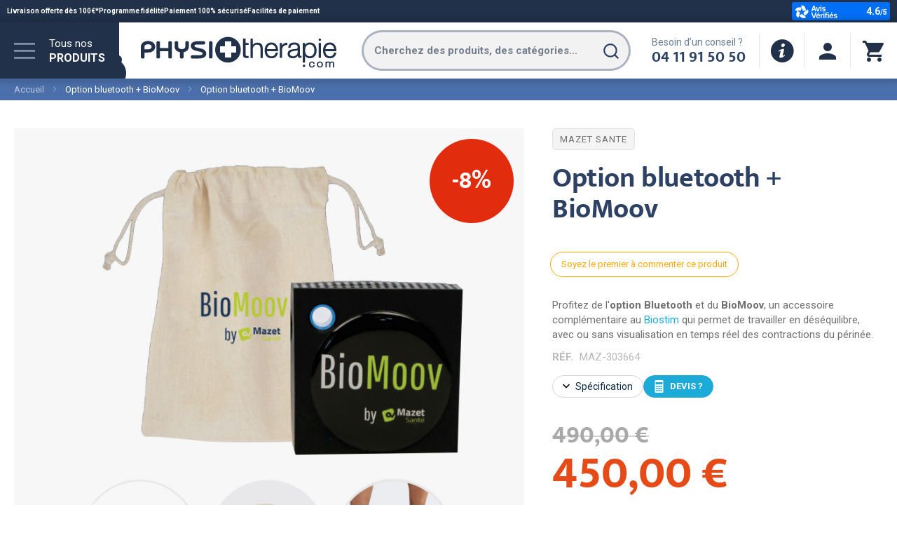

--- FILE ---
content_type: text/html; charset=UTF-8
request_url: https://www.physiotherapie.com/option-bluetooth-biomoov.html
body_size: 58757
content:
<!doctype html>
<html lang="fr">
    <head prefix="og: http://ogp.me/ns# fb: http://ogp.me/ns/fb# product: http://ogp.me/ns/product#">
        <script>
    var LOCALE = 'fr\u002DFR';
    var BASE_URL = 'https\u003A\u002F\u002Fwww.physiotherapie.com\u002F';
    var require = {
        'baseUrl': 'https\u003A\u002F\u002Fwww.physiotherapie.com\u002Fstatic\u002Fversion1760701305\u002Ffrontend\u002FImpulseo\u002Fphysiotherapie\u002Ffr_FR'
    };</script>        <meta charset="utf-8"/>
<meta name="title" content="Option bluetooth + BioMoov"/>
<meta name="keywords" content="Option bluetooth + BioMoov"/>
<meta name="robots" content="INDEX,FOLLOW"/>
<meta name="viewport" content="width=device-width, initial-scale=1, maximum-scale=1.0, user-scalable=no"/>
<meta name="format-detection" content="telephone=no"/>
<meta name="theme-color" content="#ffffff"/>
<title>Option bluetooth + BioMoov</title>
<link  rel="stylesheet" type="text/css"  media="all" href="https://www.physiotherapie.com/static/version1760701305/frontend/Impulseo/physiotherapie/fr_FR/mage/calendar.min.css" />
<link  rel="stylesheet" type="text/css"  media="all" href="https://www.physiotherapie.com/static/version1760701305/frontend/Impulseo/physiotherapie/fr_FR/Mageplaza_Blog/css/mpBlogIcon.min.css" />
<link  rel="stylesheet" type="text/css"  media="all" href="https://www.physiotherapie.com/static/version1760701305/frontend/Impulseo/physiotherapie/fr_FR/css/styles.min.css" />
<link  rel="stylesheet" type="text/css"  media="all" href="https://www.physiotherapie.com/static/version1760701305/frontend/Impulseo/physiotherapie/fr_FR/jquery/uppy/dist/uppy-custom.min.css" />
<link  rel="stylesheet" type="text/css"  media="all" href="https://www.physiotherapie.com/static/version1760701305/frontend/Impulseo/physiotherapie/fr_FR/Amasty_Base/vendor/slick/amslick.min.css" />
<link  rel="stylesheet" type="text/css"  media="all" href="https://www.physiotherapie.com/static/version1760701305/frontend/Impulseo/physiotherapie/fr_FR/StripeIntegration_Payments/css/wallets.min.css" />
<link  rel="stylesheet" type="text/css"  media="all" href="https://www.physiotherapie.com/static/version1760701305/frontend/Impulseo/physiotherapie/fr_FR/mage/gallery/gallery.min.css" />
<link  rel="stylesheet" type="text/css"  media="all" href="https://www.physiotherapie.com/static/version1760701305/frontend/Impulseo/physiotherapie/fr_FR/Mageplaza_Core/css/owl.carousel.min.css" />
<link  rel="stylesheet" type="text/css"  media="all" href="https://www.physiotherapie.com/static/version1760701305/frontend/Impulseo/physiotherapie/fr_FR/Mageplaza_Core/css/owl.theme.min.css" />
<link  rel="stylesheet" type="text/css"  media="all" href="https://www.physiotherapie.com/static/version1760701305/frontend/Impulseo/physiotherapie/fr_FR/Netreviews_Avisverifies/css/netreviews.min.css" />
<link  rel="stylesheet" type="text/css"  media="all" href="https://www.physiotherapie.com/static/version1760701305/frontend/Impulseo/physiotherapie/fr_FR/css/styles-fiche.min.css" />
<link  rel="stylesheet" type="text/css"  media="all" href="https://www.physiotherapie.com/static/version1760701305/frontend/Impulseo/physiotherapie/fr_FR/Algolia_AlgoliaSearch/css/autocomplete.min.css" />
<link  rel="stylesheet" type="text/css"  media="all" href="https://www.physiotherapie.com/static/version1760701305/frontend/Impulseo/physiotherapie/fr_FR/Algolia_AlgoliaSearch/css/grid.min.css" />
<link  rel="stylesheet" type="text/css"  media="all" href="https://www.physiotherapie.com/static/version1760701305/frontend/Impulseo/physiotherapie/fr_FR/Algolia_AlgoliaSearch/css/algolia-reset.min.css" />
<link  rel="stylesheet" type="text/css"  media="all" href="https://www.physiotherapie.com/static/version1760701305/frontend/Impulseo/physiotherapie/fr_FR/Algolia_AlgoliaSearch/css/instantsearch.v3.min.css" />
<link  rel="stylesheet" type="text/css"  media="all" href="https://www.physiotherapie.com/static/version1760701305/frontend/Impulseo/physiotherapie/fr_FR/Algolia_AlgoliaSearch/css/recommend.min.css" />
<link  rel="icon" type="image/x-icon" href="https://www.physiotherapie.com/static/version1760701305/frontend/Impulseo/physiotherapie/fr_FR/Magento_Theme/favicon.ico" />
<link  rel="shortcut icon" type="image/x-icon" href="https://www.physiotherapie.com/static/version1760701305/frontend/Impulseo/physiotherapie/fr_FR/Magento_Theme/favicon.ico" />
<script  type="text/javascript"  src="https://www.physiotherapie.com/static/version1760701305/_cache/merged/95c9c7bedb02285d71618eba67a6ac26.min.js"></script>
<link rel="preload" as="font" crossorigin="anonymous" href="https://www.physiotherapie.com/static/version1760701305/frontend/Impulseo/physiotherapie/fr_FR/Magento_Theme/safari-pinned-tab.svg" />
<link  rel="shortcut icon" type="image/x-icon" href="https://storage.googleapis.com/media-physiotherapie/media/favicon-shortcut.ico" />
<link  rel="icon" type="image/x-icon" href="https://storage.googleapis.com/media-physiotherapie/media/favicon.ico" />
<link  rel="apple-touch-icon" sizes="180x180" href="https://www.physiotherapie.com/static/version1760701305/frontend/Impulseo/physiotherapie/fr_FR/Magento_Theme/apple-touch-icon.png" />
<link  rel="icon" type="image/png" sizes="32x32" href="https://www.physiotherapie.com/static/version1760701305/frontend/Impulseo/physiotherapie/fr_FR/Magento_Theme/favicon-32x32.png" />
<link  rel="icon" type="image/png" sizes="16x16" href="https://www.physiotherapie.com/static/version1760701305/frontend/Impulseo/physiotherapie/fr_FR/Magento_Theme/favicon-16x16.png" />
<link  rel="manifest" href="https://www.physiotherapie.com/static/version1760701305/frontend/Impulseo/physiotherapie/fr_FR/Magento_Theme/manifest.json" />
<link  rel="canonical" href="https://www.physiotherapie.com/option-bluetooth-biomoov.html" />
        
<script type="text&#x2F;javascript">
(function(w,d,s,l,i){w[l]=w[l]||[];w[l].push({'gtm.start':
                new Date().getTime(),event:'gtm.js'});var f=d.getElementsByTagName(s)[0],
            j=d.createElement(s),dl=l!='dataLayer'?'&amp;l='+l:'';j.async=true;j.src=
            'https://www.googletagmanager.com/gtm.js?id='+i+dl;f.parentNode.insertBefore(j,f);
})(window,document,'script','dataLayer','GTM-P36VNBT');
</script>

<script type="text&#x2F;javascript">
window.taggrsQuoteData = {};
window.taggrsCurrency = 'EUR';
window.taggersEventsConfig = {"remove_from_cart":false};
window.taggrsDebugMode = false;

document.addEventListener('DOMContentLoaded', () => {
    taggrsReloadQuoteData();
});

const eventTriggeredCounter = {};

function taggrsReloadQuoteData() {

    return fetch('https://www.physiotherapie.com/taggrs-datalayer/getquotedata/')
        .then(response => {
            if (!response.ok) {
                console.warn('GET request failed');
            }
            return response.json()
        })
        .then(data => {
            window.taggrsQuoteData = data;
            console.log('Quote data reloaded');
        })
}

function taggrsLoadUserData(callback) {
    return fetch('https://www.physiotherapie.com/taggrs-datalayer/getuserdata/')
        .then(response => {
            if (!response.ok) {
                console.warn('GET request failed');
            }
            return response.json()
        })
        .then(data => {
            window.taggrsUserData = data;
            if (typeof  callback === 'function') {
                callback(data);
            }
        })
}

function taggrsPush(dataLayer, reloadUserData) {

    if (!dataLayer.hasOwnProperty('ecommerce')) {
        return;
    }

    window.dataLayer = window.dataLayer || [];

    if (!dataLayer.hasOwnProperty('ecommerce')) {
        dataLayer.ecommerce = {};
    }

    const userDataEmpty = !dataLayer.ecommerce.hasOwnProperty('user_data')
        || !dataLayer.ecommerce.user_data.hasOwnProperty('email')

    if (userDataEmpty) {
        taggrsLoadUserData((data) => {
            dataLayer.ecommerce.user_data = data;
            window.dataLayer.push(dataLayer);
            if (window.taggrsDebugMode) {
               console.log(dataLayer);
            }
        });
    } else {
        window.dataLayer.push(dataLayer);
        if (window.taggrsDebugMode) {
            console.log(dataLayer);
        }
    }
}

function taggrsAjaxEvent(eventName, callback, limit) {

    if (typeof limit !== "undefined") {
        if (eventTriggeredCounter.hasOwnProperty(eventName) && eventTriggeredCounter[eventName] >= limit ) {
            return;
        }

        if (!eventTriggeredCounter.hasOwnProperty(eventName)) {
            eventTriggeredCounter[eventName] = 1;
        } else {
            eventTriggeredCounter[eventName]++;
        }
    }

    const ajaxBaseUrl = 'https://www.physiotherapie.com/taggrs-datalayer/';

    return fetch(ajaxBaseUrl + eventName)
        .then(response => {
            if (!response.ok) console.warn('GET request failed');
                return response.json()
        })
        .then(data => {
            taggrsPush(data, false);
            if (typeof callback === 'function') {
                callback();
            }
        })
        .catch(error => {
            console.log(error);
        });
}</script>    <script type="text/x-magento-init">
        {
            "*": {
                "Magento_PageCache/js/form-key-provider": {
                    "isPaginationCacheEnabled":
                        0                }
            }
        }
    </script>

<script type="text/x-magento-init">
    {
        "*": {
             "widgetfloat":
                        {
                            "scriptfloatEnable":"0",
                            "scriptfloat":"\u0026avOpen\u003Bmeta\u0020class\u003D\u0022netreviewsWidget\u0022\u0020id\u003D\u0022netreviewsWidgetNum28079\u0022\u0020data\u002Djsurl\u003D\u0022\u002F\u002Fcl.avis\u002Dverifies.com\u002Ffr\u002Fcache\u002F9\u002F9\u002Fc\u002F99ca1f8a\u002D788d\u002Def24\u002Da111\u002D2b66d3d4ee31\u002Fwidget4\u002Fwidget10\u002Dright\u002D28079_script.js\u0022\u002F\u0026avClose\u003B\u0026avOpen\u003Bscript\u0020src\u003D\u0022\u002F\u002Fcl.avis\u002Dverifies.com\u002Ffr\u002Fwidget4\u002Fwidget10_FB3.min.js\u0022\u0026avClose\u003B\u0026avOpen\u003B\u002Fscript\u0026avClose\u003B"
                        }
        }
    }
</script><script>
try{smileTracker.setConfig({beaconUrl:'https://www.physiotherapie.com/elasticsuite/tracker/hit/image/h.png',telemetryUrl:'https://t.elasticsuite.io/track',telemetryEnabled:'',sessionConfig:{"visit_cookie_name":"STUID","visit_cookie_lifetime":"3600","visitor_cookie_lifetime":"365","visitor_cookie_name":"STVID","domain":".physiotherapie.com","path":"\/"},});smileTracker.addPageVar('store_id','1');require(['Smile_ElasticsuiteTracker/js/user-consent'],function(userConsent){if(userConsent({"cookieRestrictionEnabled":"0","cookieRestrictionName":"user_allowed_save_cookie"})){smileTracker.sendTag();}});}catch(err){;}
</script>
<meta property="og:type" content="product" />
<meta property="og:title"
      content="Option&#x20;bluetooth&#x20;&#x2B;&#x20;BioMoov" />
<meta property="og:image"
      content="https://media.physiotherapie.com/media/catalog/product/cache/e448e4a30e8320867af7230d87205218/b/i/biomoov.jpg" />
<meta property="og:description"
      content="Profitez&#x20;de&#x20;l&#x27;option&#x20;Bluetooth&#x20;et&#x20;du&#x20;BioMoov,&#x20;un&#x20;accessoire&#x20;compl&#xE9;mentaire&#x20;au&#x20;Biostim&#x20;qui&#x20;permet&#x20;de&#x20;travailler&#x20;en&#x20;d&#xE9;s&#xE9;quilibre,&#x20;avec&#x20;ou&#x20;sans&#x20;visualisation&#x20;en&#x20;temps&#x20;r&#xE9;el&#x20;des&#x20;contractions&#x20;du&#x20;p&#xE9;rin&#xE9;e." />
<meta property="og:url" content="https://www.physiotherapie.com/option-bluetooth-biomoov.html" />
    <meta property="product:price:amount" content="450"/>
    <meta property="product:price:currency"
      content="EUR"/>
    
    <script>window.algoliaConfig = {"instant":{"enabled":false,"selector":".columns","isAddToCartEnabled":true,"addToCartParams":{"action":"https:\/\/www.physiotherapie.com\/checkout\/cart\/add\/","formKey":"Od4VwBwV9FnfiJcm","redirectUrlParam":"uenc"},"infiniteScrollEnabled":false,"urlTrackedParameters":["query","attribute:*","index","page"],"isSearchBoxEnabled":false,"isVisualMerchEnabled":false,"categorySeparator":" \/\/\/ ","categoryPageIdAttribute":"categoryPageId","isCategoryNavigationEnabled":false,"hidePagination":false},"autocomplete":{"enabled":true,"selector":".algolia-search-input","sections":[{"name":"pages","label":"Pages","hitsPerPage":"2"}],"nbOfProductsSuggestions":30,"nbOfCategoriesSuggestions":2,"nbOfQueriesSuggestions":8,"isDebugEnabled":false,"isNavigatorEnabled":true,"debounceMilliseconds":300,"minimumCharacters":2},"landingPage":{"query":"","configuration":"[]"},"recommend":{"enabledFBT":false,"enabledRelated":false,"enabledFBTInCart":false,"enabledRelatedInCart":false,"enabledLookingSimilar":0,"limitFBTProducts":6,"limitRelatedProducts":6,"limitTrendingItems":6,"limitLookingSimilar":6,"enabledTrendItems":0,"trendItemFacetName":null,"trendItemFacetValue":null,"isTrendItemsEnabledInPDP":0,"isTrendItemsEnabledInCartPage":0,"isAddToCartEnabledInFBT":false,"isAddToCartEnabledInRelatedProduct":false,"isAddToCartEnabledInTrendsItem":false,"isAddToCartEnabledInLookingSimilar":false,"FBTTitle":"Frequently bought together","relatedProductsTitle":"Related products","trendingItemsTitle":"Trending items","addToCartParams":{"action":"https:\/\/www.physiotherapie.com\/checkout\/cart\/add\/","formKey":"Od4VwBwV9FnfiJcm","redirectUrlParam":"uenc"},"isLookingSimilarEnabledInPDP":0,"isLookingSimilarEnabledInCartPage":0,"lookingSimilarTitle":"Looking Similar"},"extensionVersion":"3.14.4","applicationId":"1Q2QPHZYU6","indexName":"pt_prod_default","apiKey":"NTc0M2UxYjMxYzZlMjBiYWE1ZDljNmZhNGRkNDY3ZmE3MGI3YWFhOTQ1OGY5YWYwYjU4MmVlZGY0MGYzZGZmM3RhZ0ZpbHRlcnM9JnZhbGlkVW50aWw9MTc2MzYwNjExNQ==","attributeFilter":[],"facets":[{"attribute":"price","type":"slider","label":"Price","searchable":"2","create_rule":"2"},{"attribute":"categories","type":"conjunctive","label":"Categories","searchable":"2","create_rule":"2"},{"attribute":"color","type":"disjunctive","label":"Colors","searchable":"1","create_rule":"2"}],"areCategoriesInFacets":true,"hitsPerPage":9,"sortingIndices":[{"attribute":"price","sort":"asc","sortLabel":"Lowest price","name":"pt_prod_default_products_price_default_asc","ranking":["asc(price.EUR.default)","typo","geo","words","filters","proximity","attribute","exact","custom"],"label":"Lowest price"},{"attribute":"price","sort":"desc","sortLabel":"Highest price","name":"pt_prod_default_products_price_default_desc","ranking":["desc(price.EUR.default)","typo","geo","words","filters","proximity","attribute","exact","custom"],"label":"Highest price"},{"attribute":"created_at","sort":"desc","sortLabel":"Newest first","name":"pt_prod_default_products_created_at_desc","ranking":["desc(created_at)","typo","geo","words","filters","proximity","attribute","exact","custom"],"label":"Newest first"}],"isSearchPage":false,"isCategoryPage":false,"isLandingPage":false,"removeBranding":false,"productId":"15143","priceKey":".EUR.default","priceGroup":null,"origFormatedVar":"price.EUR.default_original_formated","tierFormatedVar":"price.EUR.default_tier_formated","currencyCode":"EUR","currencySymbol":"\u20ac","priceFormat":{"pattern":"%s\u00a0\u20ac","precision":2,"requiredPrecision":2,"decimalSymbol":",","groupSymbol":"\u202f","groupLength":3,"integerRequired":false},"maxValuesPerFacet":10,"autofocus":true,"resultPageUrl":"https:\/\/www.physiotherapie.com\/catalogsearch\/result\/","request":{"query":"","refinementKey":"","refinementValue":"","categoryId":"","landingPageId":"","path":"","level":"","parentCategory":"","childCategories":[],"url":"https:\/\/www.physiotherapie.com\/option-bluetooth-biomoov.html"},"showCatsNotIncludedInNavigation":false,"showSuggestionsOnNoResultsPage":true,"baseUrl":"https:\/\/www.physiotherapie.com","popularQueries":[],"useAdaptiveImage":false,"urls":{"logo":"https:\/\/www.physiotherapie.com\/static\/version1760701305\/frontend\/Impulseo\/physiotherapie\/fr_FR\/Algolia_AlgoliaSearch\/js\/images\/algolia-logo-blue.svg"},"cookieConfiguration":{"customerTokenCookie":"_ALGOLIA_MAGENTO_AUTH","consentCookieName":"user_allowed_save_cookie","cookieAllowButtonSelector":"#btn-cookie-allow","cookieRestrictionModeEnabled":false,"cookieDuration":"15552000000"},"ccAnalytics":{"enabled":true,"ISSelector":".ais-Hits-item a.result, .ais-InfiniteHits-item a.result","conversionAnalyticsMode":"all","addToCartSelector":".action.primary.tocart","orderedProductIds":[]},"isPersonalizationEnabled":false,"personalization":{"enabled":false,"viewedEvents":{"viewProduct":{"eventName":"Viewed Product","enabled":false,"method":"viewedObjectIDs"}},"clickedEvents":{"productClicked":{"eventName":"Product Clicked","enabled":false,"selector":".ais-Hits-item a.result, .ais-InfiniteHits-item a.result","method":"clickedObjectIDs"},"productRecommended":{"eventName":"Recommended Product Clicked","enabled":false,"selector":".products-upsell .product-item","method":"clickedObjectIDs"}},"filterClicked":{"eventName":"Filter Clicked","enabled":false,"method":"clickedFilters"}},"analytics":{"enabled":true,"delay":"3000","triggerOnUiInteraction":"1","pushInitialSearch":"0"},"now":1763510400,"queue":{"isEnabled":false,"nbOfJobsToRun":5,"retryLimit":3,"nbOfElementsPerIndexingJob":300},"isPreventBackendRenderingEnabled":false,"translations":{"to":"\u00e0","or":"ou","go":"Aller","popularQueries":"Vous pouvez essayer une des recherches populaires","seeAll":"Voir tous les produits","allDepartments":"Toutes les cat\u00e9gories","seeIn":"Voir les produits dans","orIn":"ou dans","noProducts":"Aucun produit pour la recherche","noResults":"Aucun r\u00e9sultat","refine":"Affiner","selectedFilters":"Filtres s\u00e9lectionn\u00e9s","clearAll":"Effacer tout","previousPage":"Page pr\u00e9c\u00e9dente","nextPage":"Page suivante","searchFor":"Rechercher des produits","relevance":"Pertinence","categories":"Cat\u00e9gories","products":"Produits","suggestions":"Suggestions","searchBy":"Rechercher par","searchForFacetValuesPlaceholder":"Rechercher d'autres...","showMore":"Afficher plus de produits","searchTitle":"Search results for","placeholder":"Cherchez des produits, des cat\u00e9gories...","addToCart":"Ajouter au panier"}};</script>    <script src="https://cdn.brevo.com/js/sdk-loader.js" async></script><script>window.Brevo = window.Brevo || [];
                            Brevo.push([
                                "init",
                                {
                                    client_key: "te6s67ft27wu0vkp6ta67kn4",
                                    email_id: "",
                                }
                            ]);
                        </script>
</head>
</head>
    <body data-container="body"
          data-mage-init='{"loaderAjax": {}, "loader": { "icon": "https://www.physiotherapie.com/static/version1760701305/frontend/Impulseo/physiotherapie/fr_FR/images/loader-2.gif"}}'
        class="physcat- catalog-product-view product-option-bluetooth-biomoov categorypath- category- page-layout-1column" id="html-body">
        <noscript>
    <iframe src='https://www.googletagmanager.com/ns.html?id=GTM-P36VNBT'
            height='0' width='0' style='display:none;visibility:hidden'>
    </iframe>
</noscript>

<script type="text/x-magento-init">
    {
        "*": {
            "Magento_PageBuilder/js/widget-initializer": {
                "config": {"[data-content-type=\"slider\"][data-appearance=\"default\"]":{"Magento_PageBuilder\/js\/content-type\/slider\/appearance\/default\/widget":false},"[data-content-type=\"map\"]":{"Magento_PageBuilder\/js\/content-type\/map\/appearance\/default\/widget":false},"[data-content-type=\"row\"]":{"Magento_PageBuilder\/js\/content-type\/row\/appearance\/default\/widget":false},"[data-content-type=\"tabs\"]":{"Magento_PageBuilder\/js\/content-type\/tabs\/appearance\/default\/widget":false},"[data-content-type=\"slide\"]":{"Magento_PageBuilder\/js\/content-type\/slide\/appearance\/default\/widget":{"buttonSelector":".pagebuilder-slide-button","showOverlay":"hover","dataRole":"slide"}},"[data-content-type=\"banner\"]":{"Magento_PageBuilder\/js\/content-type\/banner\/appearance\/default\/widget":{"buttonSelector":".pagebuilder-banner-button","showOverlay":"hover","dataRole":"banner"}},"[data-content-type=\"buttons\"]":{"Magento_PageBuilder\/js\/content-type\/buttons\/appearance\/inline\/widget":false},"[data-content-type=\"products\"][data-appearance=\"carousel\"]":{"Magento_PageBuilder\/js\/content-type\/products\/appearance\/carousel\/widget":false}},
                "breakpoints": {"desktop":{"label":"Desktop","stage":true,"default":true,"class":"desktop-switcher","icon":"Magento_PageBuilder::css\/images\/switcher\/switcher-desktop.svg","conditions":{"min-width":"1024px"},"options":{"products":{"default":{"slidesToShow":"5"}}}},"tablet":{"conditions":{"max-width":"1024px","min-width":"768px"},"options":{"products":{"default":{"slidesToShow":"4"},"continuous":{"slidesToShow":"3"}}}},"mobile":{"label":"Mobile","stage":true,"class":"mobile-switcher","icon":"Magento_PageBuilder::css\/images\/switcher\/switcher-mobile.svg","media":"only screen and (max-width: 768px)","conditions":{"max-width":"768px","min-width":"640px"},"options":{"products":{"default":{"slidesToShow":"3"}}}},"mobile-small":{"conditions":{"max-width":"640px"},"options":{"products":{"default":{"slidesToShow":"2"},"continuous":{"slidesToShow":"1"}}}}}            }
        }
    }
</script>

<div class="cookie-status-message" id="cookie-status">
    The store will not work correctly when cookies are disabled.</div>
<script type="text&#x2F;javascript">document.querySelector("#cookie-status").style.display = "none";</script>
<script type="text/x-magento-init">
    {
        "*": {
            "cookieStatus": {}
        }
    }
</script>

<script type="text/x-magento-init">
    {
        "*": {
            "mage/cookies": {
                "expires": null,
                "path": "\u002F",
                "domain": ".physiotherapie.com",
                "secure": false,
                "lifetime": "2592000"
            }
        }
    }
</script>

<script>
    window.cookiesConfig = window.cookiesConfig || {};
    window.cookiesConfig.secure = false;
</script><script>    require.config({
        map: {
            '*': {
                wysiwygAdapter: 'mage/adminhtml/wysiwyg/tiny_mce/tinymce5Adapter'
            }
        }
    });</script><script>    require.config({
        paths: {
            googleMaps: 'https\u003A\u002F\u002Fmaps.googleapis.com\u002Fmaps\u002Fapi\u002Fjs\u003Fv\u003D3.53\u0026key\u003D'
        },
        config: {
            'Magento_PageBuilder/js/utils/map': {
                style: '',
            },
            'Magento_PageBuilder/js/content-type/map/preview': {
                apiKey: '',
                apiKeyErrorMessage: 'You\u0020must\u0020provide\u0020a\u0020valid\u0020\u003Ca\u0020href\u003D\u0027https\u003A\u002F\u002Fwww.physiotherapie.com\u002Fadminhtml\u002Fsystem_config\u002Fedit\u002Fsection\u002Fcms\u002F\u0023cms_pagebuilder\u0027\u0020target\u003D\u0027_blank\u0027\u003EGoogle\u0020Maps\u0020API\u0020key\u003C\u002Fa\u003E\u0020to\u0020use\u0020a\u0020map.'
            },
            'Magento_PageBuilder/js/form/element/map': {
                apiKey: '',
                apiKeyErrorMessage: 'You\u0020must\u0020provide\u0020a\u0020valid\u0020\u003Ca\u0020href\u003D\u0027https\u003A\u002F\u002Fwww.physiotherapie.com\u002Fadminhtml\u002Fsystem_config\u002Fedit\u002Fsection\u002Fcms\u002F\u0023cms_pagebuilder\u0027\u0020target\u003D\u0027_blank\u0027\u003EGoogle\u0020Maps\u0020API\u0020key\u003C\u002Fa\u003E\u0020to\u0020use\u0020a\u0020map.'
            },
        }
    });</script><script>
    require.config({
        shim: {
            'Magento_PageBuilder/js/utils/map': {
                deps: ['googleMaps']
            }
        }
    });</script>    <script>
        !function(t,e){var o,n,p,r;e.__SV||(window.posthog=e,e._i=[],e.init=function(i,s,a){function g(t,e){var o=e.split(".");2==o.length&&(t=t[o[0]],e=o[1]),t[e]=function(){t.push([e].concat(Array.prototype.slice.call(arguments,0)))}}(p=t.createElement("script")).type="text/javascript",p.async=!0,p.src=s.api_host+"/static/array.js",(r=t.getElementsByTagName("script")[0]).parentNode.insertBefore(p,r);var u=e;for(void 0!==a?u=e[a]=[]:a="posthog",u.people=u.people||[],u.toString=function(t){var e="posthog";return"posthog"!==a&&(e+="."+a),t||(e+=" (stub)"),e},u.people.toString=function(){return u.toString(1)+".people (stub)"},o="capture identify alias people.set people.set_once set_config register register_once unregister opt_out_capturing has_opted_out_capturing opt_in_capturing reset isFeatureEnabled onFeatureFlags getFeatureFlag getFeatureFlagPayload reloadFeatureFlags group updateEarlyAccessFeatureEnrollment getEarlyAccessFeatures getActiveMatchingSurveys getSurveys onSessionId".split(" "),n=0;n<o.length;n++)g(u,o[n]);e._i.push([i,s,a])},e.__SV=1)}(document,window.posthog||[]);
        posthog.init('phc_WqCntQoIquhA9utCsLsIdmSGV7HwbBg2xh4wkMel9S5', {api_host: 'https://eu.posthog.com'})
    </script>


<svg style="display:none;">

    <symbol id="nuage-bottom-left">
        <path d="M0-0.05v25.31c6.47,2.37,13.47,3.69,20.75,3.69c16.17,0,31.53-6.59,42.31-18.19C70.87,15.24,84.88,14.45,90-0.05"/>
    </symbol>

    <symbol id="nuage-bottom-right">
        <path d="M0-0.05c5.12,14.5,19.13,15.29,26.95,10.81c10.78,11.6,26.14,18.19,42.31,18.19c7.28,0,14.28-1.32,20.75-3.69V-0.05"/>
    </symbol>

    <symbol id="nuage-top-right">
        <path d="M90,29.95V4.64c-6.47-2.37-13.47-3.69-20.75-3.69c-16.17,0-31.53,6.59-42.31,18.19C19.13,14.66,5.12,15.45,0,29.95"/>
    </symbol>

    <symbol id="nuage-top-left">
        <path d="M90,29.95c-5.12-14.5-19.13-15.29-26.95-10.81C52.28,7.54,36.92,0.95,20.75,0.95C13.47,0.95,6.47,2.27,0,4.64l0,25.31"/>
    </symbol>

    <symbol id="picto-cat-physiotherapie">
        <g fill="none" stroke-miterlimit="10" transform="translate(4 4.5)">
            <path d="m2.29 21.98h11.647v6.02a2.976 2.976 0 1 0 5.951 0v-6.02h11.862" stroke-linecap="round" stroke-linejoin="round" transform="translate(-1.503 -.015)"/>
            <path d="m21.04 11.067v-2.137a1.822 1.822 0 0 0 -1.81-1.82h-5.46a1.815 1.815 0 0 0 -1.81 1.82v3.824" stroke-linecap="round" stroke-linejoin="round" transform="translate(-1.284 -.351)"/>
            <path d="m6.756 16.828a2.618 2.618 0 1 1 -2.618-2.618 2.616 2.616 0 0 1 2.618 2.618" transform="translate(-1.52 -.191)"/>
            <path d="m31.64 17.272h-11.034l4.489-3.3 4.274 2.7a1.216 1.216 0 1 0 1.3-2.055l-4.98-3.15a1.219 1.219 0 0 0 -1.37.051l-4.619 3.392h-10.464a1.161 1.161 0 0 0 -1.156 1.156v2.505a1.154 1.154 0 0 0 1.156 1.156h10.123v-.01h12.281a1.213 1.213 0 0 0 1.217-1.217 1.229 1.229 0 0 0 -1.217-1.227" stroke-linecap="round" stroke-linejoin="round" transform="translate(-1.372 -.257)"/>
            <circle cx="15.165" cy="2.454" r="2.454"/>
        </g>
    </symbol>

    <symbol id="picto-cat-thermo-cryo">
        <g style="fill:none;stroke-linecap:round;stroke-linejoin:round;stroke-miterlimit:10" transform="translate(5.5 7.5)">
            <path d="m5.455 50.4a8.078 8.078 0 0 0 -2.055 5.4 9.228 9.228 0 0 0 1.912 5.716 10.647 10.647 0 0 1 2.488 6.564 9.93 9.93 0 0 1 -2.464 6.544" transform="translate(-3.4 -50.318)"/>
            <path d="m10.345 50.4a8.078 8.078 0 0 0 -2.055 5.4 9.228 9.228 0 0 0 1.91 5.715 10.647 10.647 0 0 1 2.485 6.565 9.93 9.93 0 0 1 -2.464 6.544" transform="translate(-3.29 -50.318)"/>
            <path d="m15.325 50.4a8.078 8.078 0 0 0 -2.055 5.4 9.228 9.228 0 0 0 1.912 5.716 10.647 10.647 0 0 1 2.485 6.565 9.93 9.93 0 0 1 -2.467 6.544" transform="translate(-3.177 -50.318)"/>
            <path d="m20.35 57.67a4.06 4.06 0 1 1 0 8.119" transform="translate(-3.017 -50.154)"/><path d="m17.333 7.516v-7.516"/><path d="m17.333 3.845 3.61-2.086"/><path d="m17.333 15.635v7.516"/>
            <path d="m17.333 19.316 3.61 2.076"/><path d="m20.86 9.541 6.524-3.743"/><path d="m24.051 7.71.01-4.162"/><path d="m24.051 7.71 3.599 2.096"/><path d="m20.85 13.631 6.514 3.732"/><path d="m24.03 15.461.01 4.162"/><path d="m24.03 15.461 3.599-2.096"/>
        </g>
    </symbol>

    <symbol id="picto-cat-tables-mobilier">
        <g style="fill:none;stroke-linecap:round;stroke-linejoin:round;stroke-miterlimit:10" transform="translate(3 8)">
            <path d="m9.638 105.275a1.955 1.955 0 0 1 -1.37-.491l-1.176-1.493c-.215-.276.041-.5.583-.5a2 2 0 0 1 1.37.491l1.176 1.493c.225.276-.041.5-.583.5m8.362 3.773" transform="translate(-.356 -100.724)"/>
            <path d="m18.15 109.094-6.013-7.976a.872.872 0 0 0 -.685-.348h-10.093a.848.848 0 0 0 -.767.481.865.865 0 0 0 .082.9l6.677 8.855 14.234 2.812" transform="translate(-.503 -100.77)"/>
            <path d="m32.781 11.3-15.134-2.976"/>
            <path d="m6.951 10.369v9.326"/>
            <path d="m16.425 118.371c1.411-.041 2.914-.337 2.965-1.043l.031-.5v-.01c.031-.849-2.137-1.462-4.2-1.616-.348-.02-.706-.041-1.043-.041-1.5 0-3.282.276-3.354 1.033l-.041.5c-.031.389.4.746 1.248 1.063a10.424 10.424 0 0 0 2.178.491l.562.082v5.42" transform="translate(-.271 -100.445)"/>
            <path d="m22.66 123.846v-10.083h10.093a.874.874 0 0 0 .818-.89.985.985 0 0 0 -.787-1.063" transform="translate(-.003 -100.521)"/>
            <path d="m32.065 22.189v-7.403"/>
        </g>
    </symbol>

    <symbol id="picto-cat-massage">
        <g fill="none"  stroke-miterlimit="10" transform="translate(4 4.5)">
            <path d="m32.955 167.8a.842.842 0 0 0 -1.156-.317l-2.608 1.473-2.791-2.467a1.034 1.034 0 0 0 -.286-.225c-.041-.02-.072-.041-.112-.061-.02-.01-.031-.01-.051-.02a1.318 1.318 0 0 0 -.685-.092h-22.538a1.258 1.258 0 1 0 0 2.516h22.282l2.536 2.239a1.217 1.217 0 0 0 .716.307.869.869 0 0 0 .634-.082l3.753-2.106a.86.86 0 0 0 .307-1.166" transform="translate(-1.47 -149.933)"/>
            <path d="m29.21 166.089a2.7 2.7 0 1 0 -2.7-2.7 2.7 2.7 0 0 0 2.7 2.7" transform="translate(-.905 -150.055)"/>
            <path d="m2.23 171.33h11.678v6.033a2.986 2.986 0 0 0 5.972 0v-6.033h4.07" stroke-linecap="round" stroke-linejoin="round" transform="translate(-1.453 -149.815)"/>
            <path d="m21.041 163.771v-5.021a1.824 1.824 0 0 0 -1.82-1.82h-5.481a1.824 1.824 0 0 0 -1.82 1.82v5.021" stroke-linecap="round" stroke-linejoin="round" transform="translate(-1.234 -150.14)"/><circle cx="15.195" cy="2.464" r="2.464"/>
        </g>
    </symbol>

    <symbol id="picto-cat-reathletisation">
        <g style="fill:none;stroke-linecap:round;stroke-linejoin:round;stroke-miterlimit:10" transform="translate(4 6)">
            <path d="m31.257 213.775a.19.19 0 0 0 -.072-.02h-3.036v-3.037a.156.156 0 0 0 -.041-.1l-7.823-7.823a.165.165 0 0 0 -.072-.041l-5.5-1.452a.178.178 0 0 0 -.143.031l-3.681 3.436a2.093 2.093 0 0 0 -.654.614l-.01.01a.126.126 0 0 0 -.041.082 1.989 1.989 0 0 0 -.3 1.043 2.034 2.034 0 0 0 2.035 2.035 2 2 0 0 0 1.738-.992l1.933-2.168 2 .746-6.79 6.79a.131.131 0 0 0 -.041.1l-.286 5.43-8.058 5.461c-.01.01-.031.02-.041.041a2.027 2.027 0 0 0 1.135 3.712 1.989 1.989 0 0 0 1.043-.3.145.145 0 0 0 .061-.02l9.561-6.667a.146.146 0 0 0 .061-.123v-2.8l2.72 3-5.368 3.671c-.01.01-.031.02-.041.031a2.034 2.034 0 0 0 1.135 3.722 1.989 1.989 0 0 0 1.043-.3.146.146 0 0 0 .061-.02l7.823-5.5.031-.031a2.8 2.8 0 0 0 .614-1.258 1.967 1.967 0 0 0 -.317-.951c-.01-.01-.01-.02-.02-.02l-3.569-3.6 5.021-5.021.992.746v3.405a.092.092 0 0 0 .01.051c0 .031-.01.061-.01.092a2.034 2.034 0 0 0 2.035 2.035.227.227 0 0 0 .092-.01.092.092 0 0 0 .051.01h4.632a.148.148 0 0 0 .072-.02 2.021 2.021 0 0 0 .01-4.019z" transform="translate(-1.48 -199.838)"/>
            <path d="m27.5 207.13a3.63 3.63 0 1 0 -3.63-3.63 3.631 3.631 0 0 0 3.63 3.63z" transform="translate(-.975 -199.87)"/>
        </g>
    </symbol>

    <symbol id="picto-cat-reeducation-fonctionnelle">
        <g style="fill:none;stroke-linecap:round;stroke-linejoin:round;stroke-miterlimit:10" transform="translate(5 5.5)">
            <path d="m23.812 251.985a1.334 1.334 0 0 0 -1.268-.1l-12.434 5.583a1.3 1.3 0 0 0 -.685.716l-6.433 15.939a1.325 1.325 0 0 0 .736 1.728 1.389 1.389 0 0 0 .491.092 1.328 1.328 0 0 0 1.227-.828l5.287-13.109c.02-.01.051-.02.072-.031l10.9-4.9-.061 5.645a1.324 1.324 0 1 0 2.648.031l.112-9.643a1.31 1.31 0 0 0 -.593-1.125" transform="translate(-2.894 -250.053)"/>
            <path d="m28.676 250.141a2.926 2.926 0 1 0 2.352 3.405 2.918 2.918 0 0 0 -2.352-3.405" transform="translate(-2.39 -250.091)"/><path d="m29.662 271.716a6.616 6.616 0 1 1 -6.616-6.616 6.614 6.614 0 0 1 6.616 6.616" transform="translate(-2.589 -249.752)"/>
        </g>
    </symbol>

    <symbol id="picto-cat-reeducation-respiratoire">
        <g fill="none"  stroke-miterlimit="10" transform="translate(7 4)">
            <path d="m17.541 316.231a.647.647 0 0 1 .276-.879.677.677 0 0 1 .89.276.653.653 0 0 1 .041.5.636.636 0 0 1 -.317.389.644.644 0 0 1 -.307.072.669.669 0 0 1 -.583-.358m-1.217.01a.655.655 0 0 1 -.583.348.673.673 0 0 1 -.307-.072.665.665 0 0 1 -.276-.89.677.677 0 0 1 .89-.276.651.651 0 0 1 .327.389.664.664 0 0 1 -.051.5m-4.274-8.129a.72.72 0 0 1 .706-.654h.061a.733.733 0 0 1 .481.245.7.7 0 0 1 .164.522.708.708 0 0 1 -.614.644v.02l-.153-.01a.71.71 0 0 1 -.644-.767m2.751-.419a.706.706 0 0 1 1.278-.286.708.708 0 0 1 -.583 1.125.7.7 0 0 1 -.583-.307.737.737 0 0 1 -.112-.532m2.873 5.409a.718.718 0 0 1 -.716.716.716.716 0 0 1 0-1.432.725.725 0 0 1 .716.716m-.041-2.812a.711.711 0 1 1 -.716-.706.711.711 0 0 1 .716.706" transform="translate(-4.258 -300.474)"/><path d="m22.857 327.861c-.481 2.127-1.759-.061-2.873-.245-1.237-.2-1.933-.358-1.994-1-.215-2.342.685-8.855 1.922-8.9 2.393-.082 3.763 5.123 2.945 10.144m-6.565-1.26c-.061.644-.757.787-1.984 1-1.115.184-2.444 2.505-2.873.245-.828-5.021.542-10.226 2.935-10.144 1.237.041 2.137 6.544 1.922 8.9m7.6-11.79h-3.377v-3.947a5.738 5.738 0 0 0 -3.548-10.246 5.812 5.812 0 0 0 -5.5 4.111c-.112.481-.235 1.728-.235 1.728l-1.2 3.017a.488.488 0 0 0 -.041.184.458.458 0 0 0 .46.46l.777.051v1.554a2.261 2.261 0 0 0 2.26 2.26h.9v.839h-3.649a6.005 6.005 0 0 0 -6.309 6.238v4.632a16.158 16.158 0 0 0 12.629 6.534c7.618 0 12.9-6.626 12.9-6.626v-5.379c0-2.4-1.943-5.409-6.074-5.409" stroke-linecap="round" stroke-linejoin="round" transform="translate(-4.43 -300.62)"/>
        </g>
    </symbol>

    <symbol id="picto-cat-orthopedie">
        <g style="fill:none;stroke-linecap:round;stroke-linejoin:round;stroke-miterlimit:10" transform="translate(13 3)">
            <path d="m16.955 356.457a2.677 2.677 0 0 0 2.086-1 3.287 3.287 0 0 0 .849-2.209 2.872 2.872 0 0 0 -.869-2.106 2.89 2.89 0 0 0 -4.152 0 2.935 2.935 0 0 0 -.849 2.106 3.287 3.287 0 0 0 .849 2.209 2.677 2.677 0 0 0 2.086 1" transform="translate(-10.41 -350.26)"/>
            <path d="m20.716 371.656a1.437 1.437 0 0 0 1.34.7 1.494 1.494 0 0 0 1.575-1.7v-7.446m-2.914 14.428-2.628 6.9a2.631 2.631 0 0 0 .8.112c1.186 0 1.841-.6 1.841-1.7v-3.947m-10.23-10.803v2.444a1.489 1.489 0 0 0 1.575 1.7 1.437 1.437 0 0 0 1.34-.7v7.526m5.859-21.382h-5.174c-2.986 0-3.61 1.544-3.61 2.843v.961" transform="translate(-10.49 -350.09)"/><path d="m23.4 360.632c0-1.2-.532-2.6-2.925-2.822v3.835h2.925z" transform="translate(-10.265 -350.09)"/><path d="m6.575 23.356h3.661v4.131h-3.661z"/><path d="m17 382.818v-2.638h-3.65v2.27c0 1.094.654 1.7 1.841 1.7 1.043 0 1.677-.47 1.81-1.329" transform="translate(-10.425 -349.585)"/><path d="m0 12.936h2.925v3.845h-2.925z"/>
        </g>
    </symbol>

    <symbol id="picto-cat-hygiene-protection">
        <g fill="none" stroke-miterlimit="10" transform="translate(5 5)">
            <path d="m18.579 422.652h-5.645v-11.412l.235.01a6.566 6.566 0 0 1 3.64 2.2c.051.061 4.745 5.655 4.745 10.625 0 5.634-4.448 5.8-4.5 5.8h-9.58c-.174-.01-4.254-.256-4.254-5.8 0-5.808 4.51-10.553 4.571-10.625a7.576 7.576 0 0 1 3.221-2.066" stroke-linecap="round" stroke-linejoin="round" transform="translate(-3.22 -400.247)"/>
            <path d="m15.1 409.192h-5.8v-2.618h1.646l-.01-3.824h2.413v3.845h1.728z" stroke-linecap="round" stroke-linejoin="round" transform="translate(-3.083 -400.439)"/><path d="m6.61 403.462a1 1 0 1 0 1-1 1 1 0 0 0 -1 1" transform="translate(-3.143 -400.446)"/>
            <path d="m3.64 401.492a1 1 0 1 0 1-1 1 1 0 0 0 -1 1" transform="translate(-3.211 -400.49)"/>
            <path d="m3.64 405.422a1 1 0 1 0 1-1 1 1 0 0 0 -1 1" transform="translate(-3.211 -400.401)"/>
            <g stroke-linecap="round" stroke-linejoin="round">
                <path d="m19 410.977v-4.959a1.484 1.484 0 0 1 1.483-1.483 1.484 1.484 0 0 1 1.483 1.483v-1.135a1.484 1.484 0 0 1 1.483-1.483 1.484 1.484 0 0 1 1.483 1.483v.01a1.484 1.484 0 0 1 1.483-1.483 1.484 1.484 0 0 1 1.483 1.483v1.166a1.484 1.484 0 0 1 1.483-1.483 1.484 1.484 0 0 1 1.483 1.483v10.641" transform="translate(-2.864 -400.424)"/>
                <path d="m19.102 5.593v5.89"/>
                <path d="m22.077 4.469v7.015"/>
                <path d="m25.043 5.645v5.839"/>
                <path d="m22.99 428.47h7.8v-9.244c-1.636 0-2.986-.6-2.986-2.168v-1.135a1.46 1.46 0 0 0 -1.452-1.493 1.5 1.5 0 0 0 -1.493 1.493v6.636" transform="translate(-2.774 -400.175)"/>
            </g>
        </g>
    </symbol>

    <symbol id="picto-cat-librairie-anatomie">
        <g fill="none" stroke-miterlimit="10" transform="translate(2 8)">
            <path d="M9.53,0.6C5.97,0.6,2.83,1.93,1,3.94v8.26v9.92c0,0.64,0.52,1.17,1.15,1.17h15.9V12.2V3.94
            C16.22,1.93,13.09,0.6,9.53,0.6z"/>
            <path d="M4.53,5.73c1.05-0.36,2.17-0.58,3.35-0.64c2.57-0.14,4.9,0.51,6.63,1.67"/>
            <path d="M4.53,9.6c1.05-0.36,2.17-0.58,3.35-0.64c2.57-0.14,4.9,0.51,6.63,1.67"/>
            <path d="M4.53,13.48c1.05-0.36,2.17-0.58,3.35-0.64c2.57-0.14,4.9,0.51,6.63,1.67"/>
            <path d="M4.53,17.36c1.05-0.36,2.17-0.58,3.35-0.64c2.57-0.14,4.9,0.51,6.63,1.67"/>
            <path d="M26.58,0.6c3.56,0,6.69,1.33,8.53,3.34v8.26v9.92c0,0.64-0.52,1.17-1.15,1.17h-15.9V12.2V3.94
            C19.89,1.93,23.02,0.6,26.58,0.6z"/>
            <path d="M31.58,5.73c-1.05-0.36-2.17-0.58-3.35-0.64c-2.57-0.14-4.9,0.51-6.63,1.67"/>
            <path d="M31.58,9.6c-1.05-0.36-2.17-0.58-3.35-0.64c-2.57-0.14-4.9,0.51-6.63,1.67"/>
            <path d="M31.58,13.48c-1.05-0.36-2.17-0.58-3.35-0.64c-2.57-0.14-4.9,0.51-6.63,1.67"/>
            <path d="M31.58,17.36c-1.05-0.36-2.17-0.58-3.35-0.64c-2.57-0.14-4.9,0.51-6.63,1.67"/>
        </g>
    </symbol>

    <symbol id="picto-cat-catalogue-patient">
        <g fill="none" stroke-miterlimit="10">
            <path d="M19.5,5.8L5.3,20.1c-0.3,0.3-0.3,0.7,0,1l1.9,1.9c0.3,0.3,0.7,0.3,1,0l2.4-2.4v11.7c0,0.4,0.3,0.7,0.7,0.7h6.9
                v-5.7h3.8v5.7h6.9c0.4,0,0.7-0.3,0.7-0.7V20.6l2.4,2.4c0.3,0.3,0.7,0.3,1,0l1.9-1.9c0.3-0.3,0.3-0.7,0-1L20.5,5.8
                C20.2,5.6,19.8,5.6,19.5,5.8z M20,17.7c-1.1,0-1.9-0.9-1.9-1.9s0.9-1.9,1.9-1.9s1.9,0.9,1.9,1.9S21.1,17.7,20,17.7z"/>
        </g>
    </symbol>

</svg>
<div class="widget block block-static-block">
    </div>
<div class="widget block block-static-block">
    </div>
<div class="widget block block-static-block">
    </div>
<div class="widget block block-static-block">
    <style>
.widget.block.block-static-block+.page-wrapper #navigation-wrapper.navigation-wrapper {
    margin-top: -13px !important;
}
.bandeauLinksContainer {
padding: 0 10px;
max-width: 1680px;
margin: 0 auto;
display: flex;
gap: 5px;
justify-content:space-between;
}

.bandeauListLinks {
font-size: 10px;
font-weight:
bold;color: white !important;
display:flex; 
gap:5px;
align-items: center;
z-index: 1100;
position: relative;
}

.bandeauLinksContainer  a {
font-size: 9px;
font-weight:bold;
color: white !important;
}
.hidden-mobile {
display:none;
}

@media screen and (min-width: 480px){
.bandeauLinksContainer  a {
font-size: 10px;
}
.bandeauLinksContainer {
gap: 10px;
}
.bandeauListLinks {
gap: 20px;
}
}

@media screen and (min-width: 768px){
.hidden-mobile {
display:inline-block;
}
}
</style>
<div style="background: #21314a;height:32px;overflow:hidden;padding:3px 0; ">
<div class="bandeauLinksContainer">
<div  class="bandeauListLinks">

<a href="https://www.physiotherapie.com/a-propos-de-la-livraison"style="color:white;">Livraison offerte dès 100€*</a> 
<a href="https://www.physiotherapie.com/programme-de-fidelite"style="color:white;">Programme fidélité</a>
<a href="https://www.physiotherapie.com/conditions-de-vente" style="color:white;" class="hidden-mobile">Paiement 100% sécurisé</a> 
<a href="https://www.physiotherapie.com/conditions-de-vente"style="color:white;" class="hidden-mobile">Facilités de paiement</a> 

</div>

<div style="display:inline-block;background: #21314a;height:26px;overflow:hidden;border-radius:3px;">
<div id="6cc7cdee-7802-4f91-a11a-11eeb11ad82d"></div><script defer charset="utf-8" src="https://widgets.rr.skeepers.io/generated/99ca1f8a-788d-ef24-a111-2b66d3d4ee31/6cc7cdee-7802-4f91-a11a-11eeb11ad82d.js"></script>
</div>
</div></div>

</div>
<div class="page-wrapper"><div class="overlay"></div>


<header class="page-header"><div class="header content"><a class="action skip contentarea" href="#contentarea">Allez au contenu</a>
<div data-action="toggle-nav" class="action nav-toggle"><span>Tous nos <br /><strong>produits</strong></span>
    <svg xmlns="http://www.w3.org/2000/svg" viewBox="0 0 11 35" class="nuages"><path d="M0,35h9.6c0.9-2.4,1.4-5,1.4-7.7c0-6-2.5-11.7-6.9-15.7C5.8,8.7,5.5,3.5,0,1.6"/></svg>
</div>
    <a class="header-logo" href="https://www.physiotherapie.com/" title="">
        <svg enable-background="new 0 0 281 45" viewBox="0 0 281 45" xmlns="http://www.w3.org/2000/svg"><title>Physiotherapie</title><g fill="#21314a"><path d="m101.55 6.86h-1.66c-.95 0-1.72.77-1.72 1.72v21.07c0 .95.77 1.72 1.72 1.72h1.66c.95 0 1.72-.77 1.72-1.72v-21.06c0-.96-.77-1.73-1.72-1.73zm-83.18 1.7c-1.89-1.36-4.28-2.06-7.11-2.06-3.01 0-5.46.73-7.28 2.16-1.91 1.51-2.93 3.5-2.93 5.76v15.24c0 .95.77 1.72 1.72 1.72h1.66c.95 0 1.72-.77 1.72-1.72v-6.76h5.1c2.83 0 5.22-.69 7.11-2.06 2.03-1.47 3.1-3.59 3.1-6.13.01-2.55-1.06-4.68-3.09-6.15zm-3.28 8.68c-.94.71-2.22 1.07-3.83 1.07h-5.1v-4.01c0-.51.13-1.29 1.25-2.11 1.01-.74 2.27-1.1 3.86-1.1 1.6 0 2.89.36 3.83 1.07.82.62 1.2 1.43 1.2 2.55-.02 1.11-.4 1.91-1.21 2.53zm28.49-10.38h-1.7c-.95 0-1.72.77-1.72 1.72v7.8h-11.83v-7.8c0-.95-.77-1.72-1.72-1.72h-1.66c-.95 0-1.72.77-1.72 1.72v21.07c0 .95.77 1.72 1.72 1.72h1.66c.95 0 1.72-.77 1.72-1.72v-8.73h11.82v8.73c0 .95.77 1.72 1.72 1.72h1.7c.95 0 1.72-.77 1.72-1.72v-21.06c.01-.96-.76-1.73-1.71-1.73zm45.25 10.92c-.05-.02-.11-.03-.16-.05l-8.1-2.04c-1.41-.41-3.07-1.14-3.07-2.27 0-.78.31-1.1.64-1.32.36-.24 1.32-.65 3.71-.65h9.16c.95 0 1.72-.77 1.72-1.72v-1.14c0-.95-.77-1.72-1.72-1.72h-9.79c-2.38 0-4.41.49-6.03 1.44-1.88 1.11-2.88 2.84-2.88 5 0 2.12.96 4.99 5.54 6.59.05.02.1.03.16.05 2.67.66 5.35 1.32 8.05 1.97 3.07.95 3.07 2.19 3.07 2.6 0 .49-.12 1-.96 1.47-.97.54-2.46.81-4.42.81h-9.71c-.95 0-1.72.77-1.72 1.72v1.14c0 .95.77 1.72 1.72 1.72h9.94c3.08 0 5.46-.53 7.26-1.62 2.03-1.22 3.1-3.1 3.1-5.43.01-2.08-.95-4.92-5.51-6.55zm-21.06-10.92h-1.66c-.95 0-1.72.77-1.72 1.72v5.83c0 1.04-.39 1.83-1.23 2.49-.96.75-2.21 1.11-3.83 1.11s-2.92-.37-3.85-1.1c-.82-.64-1.21-1.43-1.21-2.5v-5.82c0-.95-.77-1.72-1.72-1.72h-1.66c-.95 0-1.72.77-1.72 1.72v5.74c0 2.5.97 4.55 2.9 6.09 1.37 1.1 2.96 1.79 4.72 2.06v7.18c0 .95.77 1.72 1.72 1.72h1.66c.95 0 1.72-.77 1.72-1.72v-7.18c1.76-.27 3.35-.96 4.72-2.06 1.92-1.54 2.89-3.59 2.89-6.09v-5.74c-.01-.96-.78-1.73-1.73-1.73z"/><path d="m125.3.58c-10.12 0-18.33 8.21-18.33 18.33s8.21 18.33 18.33 18.33 18.33-8.21 18.33-18.33-8.21-18.33-18.33-18.33zm11.7 22.42h-7v7h-9v-7h-7v-9h7v-7h9v7h7z"/><path d="m194.71 12.36c-.76-1.12-1.76-2.04-2.98-2.73s-2.71-1.05-4.41-1.05c-1.68 0-3.15.33-4.38.98s-2.24 1.52-3.02 2.58c-.77 1.06-1.34 2.27-1.71 3.61-.37 1.33-.55 2.71-.55 4.09 0 1.49.19 2.93.55 4.27.37 1.36.95 2.57 1.72 3.6.78 1.04 1.8 1.87 3.03 2.47 1.23.59 2.7.89 4.37.89 2.69 0 4.81-.68 6.29-2.01 1.47-1.32 2.5-3.21 3.05-5.62.03-.11 0-.22-.07-.31s-.18-.14-.29-.14h-2.51c-.17 0-.32.12-.36.28-.38 1.52-1.07 2.75-2.05 3.65-.96.89-2.33 1.34-4.06 1.34-1.12 0-2.1-.24-2.88-.71-.8-.48-1.48-1.09-2-1.81-.53-.73-.92-1.57-1.16-2.49-.21-.8-.33-1.59-.36-2.35h15.47c.2 0 .36-.16.37-.36.05-1.46-.08-2.92-.41-4.35-.35-1.43-.9-2.72-1.65-3.83zm-13.75 5.69c.11-.76.31-1.51.58-2.24.32-.85.75-1.6 1.28-2.25.52-.64 1.17-1.15 1.92-1.54.74-.38 1.61-.58 2.58-.58.95 0 1.8.19 2.54.58.75.39 1.4.91 1.92 1.54.53.64.94 1.39 1.23 2.22.25.72.41 1.48.46 2.26h-12.51zm76.76-8.86h-2.51c-.2 0-.37.17-.37.37v20.59c0 .2.17.37.37.37h2.51c.2 0 .37-.17.37-.37v-20.59c0-.21-.17-.37-.37-.37zm-84.48 1.9c-.62-.72-1.46-1.29-2.48-1.68-1.01-.39-2.27-.58-3.74-.58-1.53 0-2.95.4-4.23 1.19-.86.53-1.55 1.19-2.07 1.96v-8.61c0-.2-.17-.37-.37-.37h-2.51c-.2 0-.37.17-.37.37v27.02c0 .2.17.37.37.37h2.51c.2 0 .37-.17.37-.37v-12c.03-.97.19-1.88.48-2.7s.69-1.53 1.21-2.12c.51-.58 1.14-1.05 1.87-1.38.73-.34 1.59-.51 2.54-.51s1.75.15 2.38.44c.62.29 1.11.69 1.47 1.2.37.51.63 1.13.78 1.84.15.73.23 1.53.23 2.38v12.85c0 .2.17.37.37.37h2.51c.2 0 .37-.17.37-.37v-13.25c0-1.25-.12-2.39-.37-3.4-.25-1.04-.7-1.93-1.32-2.65zm-18.85-1.9h-3.82v-5.82c0-.2-.17-.37-.37-.37h-3.01c-.2 0-.37.17-.37.37v22.38c-.03 1.88.32 3.15 1.07 3.88.74.73 2.47 1.08 4.26 1.08.37 0 .75-.01 1.14-.04.36-.03.72-.04 1.09-.04.2 0 .37-.17.37-.37v-2.12c0-.1-.04-.21-.12-.28s-.18-.1-.29-.09c-.7.08-1.41.12-2.09.12-.76-.04-1.22-.24-1.39-.57-.2-.41-.3-1.01-.3-1.77v-13.51h3.82c.2 0 .37-.17.37-.37v-2.11c.01-.21-.15-.37-.36-.37zm55.37-.28c-1.94-.08-3.63.35-5.03 1.3-1.02.68-1.85 1.59-2.48 2.69v-3.34c0-.2-.17-.37-.37-.37h-2.31c-.2 0-.37.17-.37.37v20.59c0 .2.17.37.37.37h2.51c.2 0 .37-.17.37-.37v-10.98c0-1.04.18-2.01.53-2.87.35-.87.85-1.62 1.49-2.25s1.41-1.12 2.29-1.46 1.88-.49 2.96-.43c.1.01.2-.03.27-.1s.11-.17.11-.27v-2.51c.02-.2-.14-.36-.34-.37zm39.71 3.07c-.8-1.04-1.82-1.87-3.02-2.48-1.21-.61-2.64-.92-4.26-.92-1.74 0-3.31.41-4.68 1.23-.98.59-1.78 1.35-2.38 2.29v-2.54c0-.2-.17-.37-.37-.37h-2.31c-.2 0-.37.17-.37.37v27.39c0 .2.17.37.37.37h2.51c.2 0 .37-.17.37-.37v-9.27c.17.27.36.52.57.76.52.59 1.12 1.08 1.79 1.47.66.39 1.39.68 2.17.88.77.19 1.55.29 2.32.29 1.62 0 3.05-.3 4.25-.9 1.2-.59 2.22-1.42 3.02-2.46.8-1.03 1.39-2.24 1.78-3.6.38-1.35.57-2.78.57-4.27s-.19-2.93-.57-4.27c-.36-1.36-.96-2.57-1.76-3.6zm-1.27 10.96c-.24 1.01-.63 1.91-1.15 2.7-.51.78-1.18 1.42-1.98 1.9-.79.48-1.76.72-2.88.72-1.26 0-2.33-.25-3.19-.73-.87-.49-1.58-1.13-2.11-1.9-.54-.78-.94-1.69-1.18-2.69-.24-1.02-.37-2.05-.37-3.09 0-1.14.11-2.24.33-3.28.21-1.01.59-1.9 1.12-2.66.52-.74 1.23-1.35 2.1-1.8s1.99-.68 3.3-.68c1.12 0 2.09.24 2.88.72.8.49 1.47 1.13 1.98 1.9.52.78.9 1.69 1.15 2.7.24 1.02.37 2.06.37 3.09s-.12 2.08-.37 3.1zm-18.45 4.6c-.19.08-.41.13-.65.13-.78 0-1.11-.34-1.11-1.15v-10.94c0-1.44-.24-2.63-.72-3.54-.48-.92-1.11-1.64-1.88-2.15-.76-.5-1.62-.85-2.57-1.03-.92-.18-1.86-.27-2.78-.27-1.22 0-2.36.14-3.37.41-1.03.28-1.94.71-2.7 1.3-.78.59-1.4 1.36-1.84 2.29-.44.92-.71 2.01-.79 3.25-.01.1.03.2.1.28.07.07.17.12.27.12h2.51c.2 0 .36-.16.37-.36.05-1.57.52-2.67 1.45-3.37.94-.71 2.18-1.06 3.69-1.06.72 0 1.4.06 2.03.17.6.11 1.13.31 1.58.61.44.28.78.67 1.03 1.16s.38 1.14.38 1.93c0 .51-.06.91-.19 1.21-.12.29-.29.51-.5.67-.22.17-.51.28-.85.35-.39.08-.85.14-1.37.19-1.36.16-2.7.33-4.02.5-1.34.18-2.57.49-3.64.92-1.11.45-2.01 1.11-2.69 1.97-.69.87-1.04 2.09-1.04 3.6 0 1.09.19 2.05.57 2.85.38.81.91 1.48 1.58 2.01.66.52 1.44.91 2.33 1.14.87.23 1.81.35 2.79.35 1.04 0 1.95-.1 2.71-.29s1.46-.48 2.06-.84 1.15-.82 1.64-1.37c.29-.32.57-.67.85-1.04.02.18.04.36.06.53.07.49.23.92.48 1.29.25.38.61.67 1.05.87s.99.29 1.69.29c.37 0 .66-.01.9-.04.23-.03.5-.07.8-.12.18-.03.3-.18.3-.36v-2.12c0-.13-.06-.24-.17-.31-.09-.07-.22-.08-.34-.03zm-5.01-5.37c0 .95-.18 1.81-.54 2.55-.36.75-.85 1.39-1.46 1.92-.61.52-1.34.93-2.17 1.21s-1.72.42-2.64.42c-.54 0-1.08-.09-1.6-.26-.51-.17-.97-.42-1.36-.75s-.7-.72-.93-1.16c-.22-.44-.34-.95-.34-1.53 0-.91.25-1.59.78-2.06.56-.51 1.28-.9 2.16-1.18.91-.28 1.93-.5 3.03-.64 1.13-.15 2.24-.32 3.3-.5.36-.06.78-.15 1.25-.29.2-.06.37-.13.52-.22zm55.3-1.63c.05-1.46-.08-2.92-.41-4.35s-.88-2.73-1.63-3.84c-.76-1.12-1.76-2.04-2.98-2.73s-2.71-1.05-4.41-1.05c-1.68 0-3.15.33-4.38.98s-2.24 1.52-3.02 2.58c-.77 1.06-1.34 2.27-1.71 3.61-.37 1.33-.55 2.71-.55 4.09 0 1.49.19 2.93.55 4.27.37 1.36.95 2.57 1.72 3.6.78 1.04 1.8 1.87 3.03 2.47 1.23.59 2.7.89 4.37.89 2.69 0 4.81-.68 6.29-2.01 1.47-1.32 2.5-3.21 3.05-5.62.02-.11 0-.22-.07-.31s-.18-.14-.29-.14h-2.51c-.17 0-.32.12-.36.28-.38 1.52-1.07 2.75-2.05 3.65-.96.89-2.33 1.34-4.06 1.34-1.12 0-2.1-.24-2.88-.71-.8-.48-1.48-1.09-2-1.81-.53-.73-.92-1.57-1.16-2.49-.21-.8-.33-1.59-.36-2.35h15.47c.18.01.34-.15.35-.35zm-15.79-2.49c.11-.76.31-1.51.58-2.24.32-.85.75-1.6 1.28-2.25.52-.64 1.17-1.15 1.92-1.54.74-.38 1.61-.58 2.58-.58.95 0 1.8.19 2.54.58.75.39 1.4.91 1.92 1.54.53.64.94 1.39 1.23 2.22.25.72.41 1.48.46 2.26h-12.51z"/><path d="m258.21 4.63c0-.96-.78-1.75-1.75-1.75-.96 0-1.75.78-1.75 1.75 0 .96.78 1.75 1.75 1.75.97-.01 1.75-.79 1.75-1.75z"/><path d="m235.51 41.88c0-.96-.78-1.75-1.75-1.75-.96 0-1.75.78-1.75 1.75 0 .96.78 1.75 1.75 1.75.97-.01 1.75-.79 1.75-1.75z"/><path d="m248.67 40.69h-1.02c-.19 0-.35.14-.37.33-.03.26-.1.51-.22.73s-.27.42-.45.58-.4.29-.64.38-.5.14-.76.14c-.43 0-.8-.08-1.12-.24s-.59-.37-.8-.63-.38-.57-.49-.91c-.11-.35-.17-.71-.17-1.07s.06-.72.17-1.06.28-.65.49-.91.48-.47.8-.63c.31-.16.69-.24 1.12-.24.59 0 1.05.13 1.35.39.32.27.54.65.66 1.14.04.17.19.28.36.28h1.02c.11 0 .21-.05.28-.13s.1-.19.09-.29c-.13-.97-.56-1.71-1.27-2.2-.68-.47-1.52-.71-2.49-.71-.69 0-1.31.12-1.85.35s-1 .55-1.37.95-.65.87-.84 1.39-.28 1.08-.28 1.67.09 1.15.28 1.67c.19.53.47 1 .84 1.39.37.4.83.72 1.37.94.54.23 1.16.34 1.84.34 1.04 0 1.91-.29 2.58-.86.68-.57 1.1-1.37 1.25-2.37.02-.11-.01-.21-.08-.3-.07-.07-.17-.12-.28-.12zm11.03-3.76c-.37-.4-.83-.72-1.37-.95s-1.16-.35-1.85-.35-1.31.12-1.85.35-1 .55-1.37.95-.65.87-.84 1.39-.28 1.08-.28 1.67.09 1.15.28 1.67c.19.53.47 1 .84 1.39.37.4.83.72 1.37.94.54.23 1.16.34 1.84.34.69 0 1.31-.12 1.84-.34.54-.23 1-.55 1.37-.94s.65-.86.84-1.39c.19-.52.28-1.08.28-1.67s-.09-1.15-.28-1.67c-.16-.52-.45-.99-.82-1.39zm-.81 4.13c-.11.34-.27.65-.49.91-.21.26-.48.47-.8.63-.31.16-.69.24-1.12.24s-.8-.08-1.12-.24-.59-.37-.8-.63-.38-.57-.49-.91c-.11-.35-.17-.71-.17-1.07s.06-.72.17-1.06.28-.65.49-.91.48-.47.8-.63c.31-.16.69-.24 1.12-.24s.8.08 1.12.24.59.37.8.63c.21.27.38.57.49.91.11.35.17.7.17 1.06s-.05.72-.17 1.07zm14.75-5.43c-.61 0-1.19.14-1.73.4-.35.17-.65.41-.89.7-.2-.29-.46-.52-.78-.69-.5-.27-1.07-.41-1.68-.41-.75 0-1.38.15-1.87.45-.2.12-.38.26-.55.42v-.28c0-.2-.17-.37-.37-.37h-.94c-.2 0-.37.17-.37.37v7.55c0 .2.17.37.37.37h1.02c.2 0 .37-.17.37-.37v-4.21c0-.36.04-.7.13-1 .08-.29.21-.54.38-.75.16-.2.37-.36.64-.48s.6-.18.98-.18c.27 0 .5.04.68.12.17.07.3.17.4.29.1.13.18.29.23.46.05.2.08.41.08.63v5.12c0 .2.17.37.37.37h1.02c.2 0 .37-.17.37-.37v-4.27c0-.32.03-.64.1-.94.06-.28.16-.53.31-.74.14-.2.32-.36.56-.49.24-.12.55-.19.94-.19.62 0 1.05.12 1.27.37.23.26.34.65.34 1.18v5.08c0 .2.17.37.37.37h1.02c.2 0 .37-.17.37-.37v-5.12c.01-1.98-1.08-3.02-3.14-3.02z"/></g></svg>
            </a>

<!--<script>-->
<!--    if (document.cookie.indexOf('headless_checkout_reset=') == -1) {-->
<!--    //     document.cookie = "headless_checkout_reset=1";-->
<!--        require([-->
<!--            'Magento_Customer/js/customer-data'-->
<!--        ], function (customerData) {-->
<!--            var sections = ['cart'];-->
<!--            customerData.invalidate(sections);-->
<!--            customerData.reload(sections, true);-->
<!--        });-->
<!--    }-->
<!--</script>-->





    <script type="text/x-magento-init">
        {
            "*": {
                "algoliaAutocomplete": {}
            }
        }
    </script>
    <div id="algoliaAutocomplete" class="block block-search algolia-search-block algolia-search-input"></div>
<div data-block="telinfos" class=" telinfos-wrapper">


    <span class="showtelinfos header-bt-tel" data-bind="scope: 'telinfos_content'">
        <span>Besoin d’un conseil ?</span>
        <strong>04 11 91 50 50</strong>
    </span>


    <div class="block block-telinfos"
         data-role="dropdownDialog"
         data-mage-init='{"dropdownDialog":{
                "appendTo":"[data-block=telinfos]",
                "triggerTarget":".showtelinfos",
                "timeout": "2000",
                "closeOnMouseLeave": false,
                "closeOnEscape": true,
                "triggerClass":"active",
                "parentClass":"active",
                "bodyClass": "blocktel-open",
                "closeOnClickOutside": "true",
                "buttons":[]}}'>


        <div id="telinfos-content-wrapper" data-bind="scope: 'telinfos_content'" class="telinfos-content-wrapper">
            <div class="telinfos-content">
                <span>Par téléphone du lundi<br> au vendredi de <span class="horaires">9h00 à 12h30</span><br> et de <span class="horaires">14h00 à 17h30</span></span>
            </div>
        </div>


    </div>


</div><div data-block="miniinfos" class="miniinfos-wrapper">

    <a class="action showinfos header-bt-info icon-info-with-circle" data-bind="scope: 'miniinfos_content'">
        <span class="icon-txt">Informations</span>
    </a>

    <div class="block block-miniinfos" data-role="dropdownDialog" data-mage-init='{"dropdownDialog":{
                "appendTo":"[data-block=miniinfos]",
                "triggerTarget":".showinfos",
                "timeout": "2000",
                "closeOnMouseLeave": false,
                "closeOnEscape": true,
                "triggerClass":"active",
                "parentClass":"active",
                "bodyClass": "blockinfos-open",
                "closeOnClickOutside": "true",
                "buttons":[]}}'>

        <div id="miniinfos-content-wrapper" data-bind="scope: 'miniinfos_content'" class="miniinfos-content-wrapper">
            <!--
            <button type="button"
                    id="btn-miniinfos-close"
                    class="action close"
                    data-action="close"
                    data-bind="attr: { title: $t('Close') }">
                <span translate="'Close'"/>
            </button>
            -->
            <!--
            <div class="miniinfos-title">Aides & Services Physioatherapie.com</div>
            -->
            <div class="miniinfos-content">
                <!--                <a href="#" class="icon-textsms">Chatter avec un conseiller</a>-->
                <!--                <a href="" class="icon-phone-call-back">Être rappelé par un conseiller</a>-->
                <a href="https://www.physiotherapie.com/contact/" class="icon-mail">Nous envoyer un message</a>
                <a href="https://www.physiotherapie.com/catalogue-physiotherapie-com-2019.html" class="icon-catalog">Recevez
                    gratuitement le catalogue</a>
                <!--                <a href="" class="icon-calculator">Demander un devis</a>-->
                <!--                <a href="" class="icon-bank">Financer votre projet</a>-->
                <a href="https://www.physiotherapie.com/installation-cabinet-kine-plan-3d"
                    class="icon-home_work">Installation de votre cabinet&nbsp; conseils & plans 3D</a>
                <a href="https://www.physiotherapie.com/retour-produit-demande-sav" class="icon-autorenew">Besoin
                    de SAV</a>
            </div>
        </div>
    </div>

    <!--
    <script type="text/x-magento-init">
            {
                "body": {
                    "js/miniinfos": {}
                }
            }
    </script>
    -->

</div><div data-block="minilogin" class="minilogin-wrapper">



    <a class="action showlogin header-bt-login icon-person"
       data-bind="scope: 'minilogin_content'">
                <span class="icon-txt">Mon compte</span>
    </a>

    <div class="block block-minilogin"
         data-role="dropdownDialog"
         data-mage-init='{"dropdownDialog":{
                "appendTo":"[data-block=minilogin]",
                "triggerTarget":".showlogin",
                "timeout": "2000",
                "closeOnMouseLeave": false,
                "closeOnEscape": true,
                "triggerClass":"active",
                "parentClass":"active",
                "bodyClass": "blocklogin-open",
                "closeOnClickOutside": "true",
                "buttons":[]}}'>

        <div id="minilogin-content-wrapper" data-bind="scope: 'minilogin_content'">

            <div class="minilogin-content">
                                    <ul class="account-links">
                        <li class="icon-account_circle">
                            <div class="account-links-bt-container"><a href="https://www.physiotherapie.com/customer/account/login/referer/aHR0cHM6Ly93d3cucGh5c2lvdGhlcmFwaWUuY29tL29wdGlvbi1ibHVldG9vdGgtYmlvbW9vdi5odG1s/"  class="bt-account">
                Connexion</a></div>
                        </li>
                        <li class="authorization-link">
                            <a href="https://www.physiotherapie.com/customer/account/create/">Créer un compte</a>
                        </li>
                    </ul>
                                </div>

        </div>
    </div>


    <script type="text/x-magento-init">
            {
                "body": {
                    "js/minilogin": {},
                    "js/menu": {}
                },
                "#cagnotte-menu-client": {
                    "Impulseo_Loyalty/js/view/menuclient/loyalty": {}
                }
            }
    </script>

</div>



<div data-block="minicart" class="minicart-wrapper">
    <div class="anim-add"></div>
    <a class="action showcart header-bt-minicart" href="https://www.physiotherapie.com/checkout/cart/"
       data-bind="scope: 'minicart_content'">
        <span class="icon-txt">Mon panier</span>
        <span class="counter qty empty"
              data-bind="css: { empty: !!getCartParam('summary_count') == false }, blockLoader: isLoading">
            <span class="counter-number"><!-- ko text: getCartParam('summary_count') --><!-- /ko --></span>
            <span class="counter-label">
                <!-- ko if: getCartParam('summary_count') -->
                <!-- ko text: getCartParam('summary_count') --><!-- /ko -->
                <!-- ko i18n: 'items' --><!-- /ko -->
            <!-- /ko -->
            </span>
        </span>
    </a>
            <div class="block block-minicart"
             data-role="dropdownDialog"
             data-mage-init='{"dropdownDialog":{
                "appendTo":"[data-block=minicart]",
                "triggerTarget":".showcart",
                "timeout": "2000",
                "closeOnMouseLeave": false,
                "closeOnEscape": true,
                "triggerClass":"active",
                "parentClass":"active",
                "bodyClass": "minicart-open",
                "closeOnClickOutside": "true",
                "buttons":[]}}'>
            <div id="minicart-content-wrapper" data-bind="scope: 'minicart_content'">
                <!-- ko template: getTemplate() --><!-- /ko -->
            </div>

                    </div>

                <script type="text/javascript">
            require(['jquery'], function ($) {
                $('.minicart-wrapper').on('contentLoading', function (event) {
                    $('[data-block="minicart"]').on('contentUpdated', function () {
                        $('[data-block="minicart"]').find('[data-role="dropdownDialog"]').dropdownDialog("open");
                    });
                });
            });
        </script>
<!--    -->    <script>
        window.checkout = {"shoppingCartUrl":"https:\/\/www.physiotherapie.com\/checkout\/cart\/","checkoutUrl":"https:\/\/www.physiotherapie.com\/checkout\/","updateItemQtyUrl":"https:\/\/www.physiotherapie.com\/checkout\/sidebar\/updateItemQty\/","removeItemUrl":"https:\/\/www.physiotherapie.com\/checkout\/sidebar\/removeItem\/","imageTemplate":"Magento_Catalog\/product\/image_with_borders","baseUrl":"https:\/\/www.physiotherapie.com\/","minicartMaxItemsVisible":5,"websiteId":"1","maxItemsToDisplay":10,"storeId":"1","storeGroupId":"1","agreementIds":["1"],"customerLoginUrl":"https:\/\/www.physiotherapie.com\/customer\/account\/login\/referer\/aHR0cHM6Ly93d3cucGh5c2lvdGhlcmFwaWUuY29tL29wdGlvbi1ibHVldG9vdGgtYmlvbW9vdi5odG1s\/","isRedirectRequired":false,"autocomplete":"off","captcha":{"user_login":{"isCaseSensitive":false,"imageHeight":50,"imageSrc":"","refreshUrl":"https:\/\/www.physiotherapie.com\/captcha\/refresh\/","isRequired":false,"timestamp":1763519715}}};
    </script>
    <script type="text/x-magento-init">
    {
        "[data-block='minicart']": {
            "Magento_Ui/js/core/app": {"components":{"minicart_content":{"children":{"subtotal.container":{"children":{"subtotal":{"children":{"subtotal.totals":{"config":{"display_cart_subtotal_incl_tax":1,"display_cart_subtotal_excl_tax":0,"template":"Magento_Tax\/checkout\/minicart\/subtotal\/totals"},"children":{"subtotal.totals.msrp":{"component":"Magento_Msrp\/js\/view\/checkout\/minicart\/subtotal\/totals","config":{"displayArea":"minicart-subtotal-hidden","template":"Magento_Msrp\/checkout\/minicart\/subtotal\/totals"}}},"component":"Magento_Tax\/js\/view\/checkout\/minicart\/subtotal\/totals"}},"component":"uiComponent","config":{"template":"Magento_Checkout\/minicart\/subtotal"}}},"component":"uiComponent","config":{"displayArea":"subtotalContainer"}},"item.renderer":{"component":"Magento_Checkout\/js\/view\/cart-item-renderer","config":{"displayArea":"defaultRenderer","template":"Magento_Checkout\/minicart\/item\/default"},"children":{"item.image":{"component":"Magento_Catalog\/js\/view\/image","config":{"template":"Magento_Catalog\/product\/image","displayArea":"itemImage"}},"checkout.cart.item.price.sidebar":{"component":"uiComponent","config":{"template":"Magento_Checkout\/minicart\/item\/price","displayArea":"priceSidebar"}}}},"extra_info":{"component":"uiComponent","config":{"displayArea":"extraInfo"}},"promotion":{"component":"uiComponent","config":{"displayArea":"promotion"}},"minicart_loyalty":{"component":"Impulseo_Loyalty\/js\/view\/minicart\/loyalty","config":{"template":"Impulseo_Loyalty\/minicart\/loyalty","displayArea":"minicartLoyalty"}}},"config":{"itemRenderer":{"default":"defaultRenderer","simple":"defaultRenderer","virtual":"defaultRenderer"},"template":"Magento_Checkout\/minicart\/content"},"component":"Magento_Checkout\/js\/view\/minicart"}},"types":[]}        },
        "*": {
            "Magento_Ui/js/block-loader": "https://www.physiotherapie.com/static/version1760701305/frontend/Impulseo/physiotherapie/fr_FR/images/loader-1.gif"
        }
    }
    </script>
</div>


</div></header><div id="navigation-wrapper" class="navigation-wrapper"><div class="navigation-container"><nav class="menu-physio level1-container">

    <!-- PHYSIOTHERAPIE -->

    <a href="https://www.physiotherapie.com/physiotherapie.html" class="level1-item physiotherapie">
        <svg class="picto-svg" viewBox="0 0 40 40">
            <use xlink:href="#picto-cat-physiotherapie" />
        </svg>
        <span>Physiothérapie</span>
    </a>
    <div class="submenu physiotherapie">
        <span class="picto-svg-submenu"><svg viewBox="0 0 40 40">
                <use xlink:href="#picto-cat-physiotherapie" />
            </svg></span>
        <div class="submenu-content">
            <div class="level2-container-parent">
                <ul class="level2-container">
                    <li class="level2"><a href="https://www.physiotherapie.com/physiotherapie/electrotherapie.html"
                            class="level2-item">Électrothérapie</a>
                        <ul class="level3-container">
                            <li class="level3"><a
                                    href="https://www.physiotherapie.com/physiotherapie/electrotherapie/electrotherapie-portable.html">Électrothérapie
                                    portable</a></li>
                            <li class="level3"><a
                                    href="https://www.physiotherapie.com/physiotherapie/electrotherapie/electrotherapie-de-cabinet.html">Électrothérapie
                                    de cabinet</a></li>
                            <li class="level3"><a
                                    href="https://www.physiotherapie.com/physiotherapie/electrotherapie/accessoires-electrotherapie.html">Accessoires
                                    Électrothérapie</a></li>
                        </ul>
                    </li>

                    <li class="level2"><a href="https://www.physiotherapie.com/physiotherapie/urologie-gynecologie.html"
                            class="level2-item">Uro-gynecologie</a>
                        <ul class="level3-container">
                            <li class="level3"><a
                                    href="https://www.physiotherapie.com/physiotherapie/urologie-gynecologie/appareils-de-reeducation-perineale.html">Appareils
                                    de rééducation périnéale</a></li>
                            <li class="level3"><a
                                    href="https://www.physiotherapie.com/physiotherapie/urologie-gynecologie/sondes-vaginales-et-anales.html">Sondes
                                    vaginales et anales</a></li>
                            <li class="level3"><a
                                    href="https://www.physiotherapie.com/physiotherapie/urologie-gynecologie/gels-et-accessoires.html">Gels
                                    et accessoires</a></li>
                        </ul>
                    </li>
                    <li class="level2"><a href="https://www.physiotherapie.com/physiotherapie/ultrasonotherapie.html"
                            class="level2-item">Ultrasonothérapie</a>
                        <ul class="level3-container">
                            <li class="level3"><a
                                    href="https://www.physiotherapie.com/physiotherapie/ultrasonotherapie/appareils-ultrason.html">Appareils
                                    ultrasons</a></li>
                            <li class="level3"><a
                                    href="https://www.physiotherapie.com/physiotherapie/ultrasonotherapie/accessoires-ultrason.html">Accessoires
                                    ultrasons</a></li>
                            <li class="level3"><a
                                    href="https://www.physiotherapie.com/physiotherapie/ultrasonotherapie/gels-ultrasons.html">Gels
                                    ultrasons</a></li>
                        </ul>
                    </li>
                    <li class="level2"><a href="https://www.physiotherapie.com/physiotherapie/lasertherapie.html"
                            class="level2-item">Laserthérapie</a>
                        <ul class="level3-container">
                            <li class="level3"><a
                                    href="https://www.physiotherapie.com/physiotherapie/lasertherapie/appareils-laser.html">Appareils
                                    laser</a></li>
                            <li class="level3"><a
                                    href="https://www.physiotherapie.com/physiotherapie/lasertherapie/accessoires-laser.html">Accessoires
                                    laser</a></li>
                        </ul>
                    </li>
                    <li class="level2"><a href="https://www.physiotherapie.com/physiotherapie/magnetotherapie.html"
                            class="level2-item">Magnétothérapie</a>
                        <ul class="level3-container">
                            <li class="level3"><a
                                    href="https://www.physiotherapie.com/physiotherapie/magnetotherapie/appareils-magnetotherapie.html">Appareils
                                    magnétothérapie</a></li>
                            <li class="level3"><a
                                    href="https://www.physiotherapie.com/physiotherapie/magnetotherapie/accessoires-magnetotherapie.html">Accessoires
                                    magnétothérapie</a></li>
                        </ul>
                    </li>
                    <li class="level2"><a href="https://www.physiotherapie.com/physiotherapie/oscillation-profonde.html"
                            class="level2-item">Oscillation profonde</a>
                        <ul class="level3-container">
                            <li class="level3"><a
                                    href="https://www.physiotherapie.com/physiotherapie/oscillation-profonde/appareils-oscillation-profonde.html">Appareils
                                    oscillation profonde</a></li>
                            <li class="level3"><a
                                    href="https://www.physiotherapie.com/physiotherapie/oscillation-profonde/accessoires-oscillation-profonde.html">Accessoires
                                    oscillation profonde</a></li>
                        </ul>
                    </li>
                    <li class="level2"><a href="https://www.physiotherapie.com/physiotherapie/therapie-combinee.html"
                            class="level2-item">Thérapies Combinées</a>
                        <ul class="level3-container">
                            <li class="level3"><a
                                    href="https://www.physiotherapie.com/physiotherapie/therapie-combinee/appareils-therapies-combinees.html">Appareils
                                    thérapies Combinées</a></li>
                            <li class="level3"><a
                                    href="https://www.physiotherapie.com/physiotherapie/therapie-combinee/accessoires-therapies-combinees.html">Accessoires
                                    thérapies Combinées</a></li>
                        </ul>
                    </li>
                    <li class="level2"><a href="https://www.physiotherapie.com/physiotherapie/ondes-de-choc.html"
                            class="level2-item">Ondes de choc</a>
                        <ul class="level3-container">
                            <li class="level3"><a
                                    href="https://www.physiotherapie.com/physiotherapie/ondes-de-choc/appareils-ondes-de-choc-focalisees.html">Appareils
                                    ondes de choc focalisées</a></li>
                            <li class="level3"><a
                                    href="https://www.physiotherapie.com/physiotherapie/ondes-de-choc/appareils-ondes-de-choc-radiales.html">Appareils
                                    ondes de choc radiales</a></li>
                            <li class="level3"><a
                                    href="https://www.physiotherapie.com/physiotherapie/ondes-de-choc/accessoires-ondes-de-choc.html">Accessoires
                                    ondes de choc</a></li>
                        </ul>
                    </li>
                    <li class="level2"><a href="https://www.physiotherapie.com/physiotherapie/ondes-courtes.html"
                            class="level2-item">Ondes courtes</a>
                        <ul class="level3-container">
                            <li class="level3"><a
                                    href="https://www.physiotherapie.com/physiotherapie/ondes-courtes/appareils-ondes-courtes.html">Appareils
                                    ondes courtes</a></li>
                            <li class="level3"><a
                                    href="https://www.physiotherapie.com/physiotherapie/ondes-courtes/accessoires-ondes-courtes.html">Accessoires
                                    ondes courtes</a></li>
                        </ul>
                    </li>
                    <li class="level2"><a href="https://www.physiotherapie.com/physiotherapie/pressotherapie.html"
                            class="level2-item">Pressothérapie</a>
                        <ul class="level3-container">
                            <li class="level3"><a
                                    href="https://www.physiotherapie.com/physiotherapie/pressotherapie/appareils-pressotherapie.html">Appareils
                                    pressothérapie</a></li>
                            <li class="level3"><a
                                    href="https://www.physiotherapie.com/physiotherapie/pressotherapie/accessoires-pressotherapie.html">Accessoires
                                    pressothérapie</a></li>
                        </ul>
                    </li>
                    <li class="level2"><a href="https://www.physiotherapie.com/physiotherapie/depressotherapie.html"
                            class="level2-item">Dépressothérapie</a>
                        <ul class="level3-container">
                            <li class="level3"><a
                                    href="https://www.physiotherapie.com/physiotherapie/depressotherapie/appareils-depressotherapie.html">Appareils
                                    dépressothérapie</a></li>
                            <li class="level3"><a
                                    href="https://www.physiotherapie.com/physiotherapie/depressotherapie/accessoires-depressotherapie.html">Accessoires
                                    dépressothérapie</a></li>
                        </ul>
                    </li>
                    <li class="level2"><a href="https://www.physiotherapie.com/physiotherapie/tecartherapie.html"
                            class="level2-item">Técarthérapie</a>
                        <ul class="level3-container">
                            <li class="level3"><a
                                    href="https://www.physiotherapie.com/physiotherapie/tecartherapie/appareils-tecartherapie.html">Appareils
                                    técarthérapie</a></li>
                            <li class="level3"><a
                                    href="https://www.physiotherapie.com/physiotherapie/tecartherapie/accessoires-tecartherapie.html">Accessoires
                                    técarthérapie</a></li>
                        </ul>
                    </li>
                    <li class="level2"><a href="https://www.physiotherapie.com/physiotherapie/echographie.html"
                            class="level2-item">Echographie</a></li>
                    <li class="level2"><a href="https://www.physiotherapie.com/physiotherapie/appareil-de-massage.html"
                            class="level2-item">Appareils de massage</a></li>
                </ul>
            </div>
            <div class="container-pub">
                <a class="pub-nav" href="https://www.physiotherapie.com/chattanooga-intelect-mobile-2.html">
<div class="pub-nav-img"  style="background: #3b5781;">
  <div class="pub-nav-img-content" style="margin-bottom: 0 !important;">
    <div class="pub-nav-promo bulle-vign-new">
      <span class="txt">1539<span class="euro">€</span></span>
    </div>
    <img src="https://media.physiotherapie.com/media/promo-navigation/nav-pub-chattanooga-intelect-mobile2.png" srcset="https://media.physiotherapie.com/media/promo-navigation/nav-pub-chattanooga-intelect-mobile2-x2.png 2x" alt="Compex pub">
  </div>
</div>
<div class="pub-nav-text">
  <span class="pub-nav-title">Ultrason<br /> <span class="color-default">Chattanooga</span></span>
  <span class="pub-nav-desc">Une nouvelle génération d'appareil&nbsp;!<br /> 1 Bidon de 5L de gel offert.</span>
</div>
<div class="action primary pub-nav-bt"><span class="txt">J'en profite</span></div>
</a>            </div>
        </div>
    </div>


    <!-- THERMO & CRYO -->

    <a href="https://www.physiotherapie.com/thermo-cryotherapie.html" class="level1-item thermo-cryo">
        <svg class="picto-svg" viewBox="0 0 40 40">
            <use xlink:href="#picto-cat-thermo-cryo" />
        </svg>
        <span>Thermo &amp; Cryo</span>
    </a>

    <div class="submenu thermo-cryo">
        <span class="picto-svg-submenu"><svg viewBox="0 0 40 40">
                <use xlink:href="#picto-cat-thermo-cryo" />
            </svg></span>
        <div class="submenu-content">
            <div class="level2-container-parent">
                <ul class="level2-container">
                    <li class="level2">
                        <a class="level2-item"
                            href="https://www.physiotherapie.com/thermo-cryotherapie/thermotherapie.html">Thermothérapie</a>
                        <ul class="level3-container">
                            <li class="level3"><a
                                    href="https://www.physiotherapie.com/thermo-cryotherapie/thermotherapie/lampes-infrarouges-accessoires.html">Lampes
                                    infrarouges et ampoules</a></li>
                            <li class="level3"><a
                                    href="https://www.physiotherapie.com/thermo-cryotherapie/thermotherapie/cuves-compresses.html">Cuves
                                    et compresses</a></li>
                            <li class="level3"><a
                                    href="https://www.physiotherapie.com/thermo-cryotherapie/thermotherapie/gels-cremes-argiles.html">Gels,
                                    crèmes et argiles</a></li>
                        </ul>
                    </li>
                    <li class="level2">
                        <a class="level2-item"
                            href="https://www.physiotherapie.com/thermo-cryotherapie/cryotherapie.html">Cryothérapie</a>
                        <ul class="level3-container">
                            <li class="level3"><a
                                    href="https://www.physiotherapie.com/thermo-cryotherapie/cryotherapie/appareils-de-cryotherapie.html">Appareils
                                    de cryothérapie</a></li>
                            <li class="level3"><a
                                    href="https://www.physiotherapie.com/thermo-cryotherapie/cryotherapie/accessoires-de-cryotherapie.html">Accessoires
                                    cryothérapie</a></li>
                            <li class="level3"><a
                                    href="https://www.physiotherapie.com/thermo-cryo/cryotherapie/bains-de-cryotherapie.html">Bains
                                    de cryothérapie</a></li>
                            <li class="level3"><a
                                    href="https://www.physiotherapie.com/thermo-cryotherapie/cryotherapie/cuves-compresses.html">Cuves
                                    et compresses</a></li>
                            <li class="level3"><a
                                    href="https://www.physiotherapie.com/thermo-cryotherapie/cryotherapie/gels-cremes-argiles.html">Gels,
                                    crèmes et argiles</a></li>
                        </ul>
                    </li>
                    <li class="level2">
                        <a class="level2-item"
                            href="https://www.physiotherapie.com/thermo-cryotherapie/thermotherapie-et-cryotherapie.html">Thermothérapie
                            et cryothérapie</a>
                    </li>
                </ul>
            </div>
            <div class="container-pub">
                <a class="pub-nav" href="https://www.physiotherapie.com/physiocompress.html">
<div class="pub-nav-img">
  <div class="pub-nav-img-content">
    <div class="pub-nav-promo bulle-vign-price">
      <span class="txt start-at">à partir de</span>
      <span class="txt">9,90<span class="euro">€</span></span>
    </div>
    <img src="https://media.physiotherapie.com/media/promo-navigation/nav-pub-physiocompress.png" srcset="https://media.physiotherapie.com/media/promo-navigation/nav-pub-physiocompress-x2.png 2x" alt="PhysioCOMPRESS®">
  </div>
</div>
<div class="pub-nav-text">
  <span class="pub-nav-title"><span class="color-default">Physio</span>COMPRESS®</span>
  <span class="pub-nav-desc">Économique, réutilisable, applications chaude ou froide.</span>
</div>
<div class="action primary pub-nav-bt"><span class="txt">J’en profite</span></div>
</a>            </div>
        </div>
    </div>


    <!-- TABLE & MOBILIER -->

    <a href="https://www.physiotherapie.com/tables-et-mobilier.html" class="level1-item tables-mobilier">
        <svg class="picto-svg" viewBox="0 0 40 40">
            <use xlink:href="#picto-cat-tables-mobilier" />
        </svg>
        <span>Tables &amp; Mobilier</span>
    </a>
    <div class="submenu tables-mobilier">
        <span class="picto-svg-submenu"><svg viewBox="0 0 40 40">
                <use xlink:href="#picto-cat-tables-mobilier" />
            </svg></span>
        <div class="submenu-content">
            <div class="level2-container-parent">
                <ul class="level2-container">
                    <li class="level2">
                        <a class="level2-item"
                            href="https://www.physiotherapie.com/tables-et-mobilier/tables-de-massage.html">Tables de
                            massage</a>
                        <ul class="level3-container">
                            <li class="level3"><a
                                    href="https://www.physiotherapie.com/tables-et-mobilier/tables-de-massage/tables-electriques.html">Tables
                                    de kinésithérapie</a></li>
                            <li class="level3"><a
                                    href="https://www.physiotherapie.com/tables-et-mobilier/tables-de-massage/tables-d-osteopathie.html">Tables
                                    d&#039;ostéopathie</a></li>
                            <li class="level3"><a
                                    href="https://www.physiotherapie.com/tables-et-mobilier/tables-de-massage/tables-pliantes-portables.html">Tables
                                    pliantes &amp; chaises de massage</a></li>
                            <li class="level3"><a
                                    href="https://www.physiotherapie.com/tables-et-mobilier/tables-de-massage/tables-a-hauteur-fixe-divans.html">Tables
                                    à hauteur fixe &amp; divans</a></li>
                            <li class="level3"><a
                                    href="https://www.physiotherapie.com/tables-et-mobilier/tables-de-massage/tables-bobath-de-verticalisation.html">Tables
                                    Bobath</a></li>
                            <li class="level3"><a
                                    href="https://www.physiotherapie.com/tables-et-mobilier/tables-de-massage/tables-de-verticalisation.html">Tables
                                    de verticalisation</a></li>
                            <li class="level3"><a
                                    href="https://www.physiotherapie.com/tables-et-mobilier/tables-de-massage/tables-de-traction-et-de-decompression.html">Tables
                                    de traction &amp; de décompression</a></li>
                        </ul>
                    </li>
                    <li class="level2">
                        <a class="level2-item"
                            href="https://www.physiotherapie.com/tables-et-mobilier/housses.html">Housses</a>
                    </li>
                    <li class="level2">
                        <a class="level2-item"
                            href="https://www.physiotherapie.com/tables-et-mobilier/coussins.html">Coussins</a>
                    </li>
                    <li class="level2">
                        <a class="level2-item"
                            href="https://www.physiotherapie.com/tables-et-mobilier/petits-mobiliers.html">Petits
                            mobiliers</a>
                        <ul class="level3-container">
                            <li class="level3"><a
                                    href="https://www.physiotherapie.com/tables-et-mobilier/petits-mobiliers/tabourets.html">Tabourets</a>
                            </li>
                            <li class="level3"><a
                                    href="https://www.physiotherapie.com/tables-et-mobilier/petits-mobiliers/gueridons-marche-pieds.html">Guéridons
                                    &amp; marche-pieds</a></li>
                        </ul>
                    </li>
                </ul>
            </div>
            <div class="container-pub">
                <a class="pub-nav" href="https://www.physiotherapie.com/marques/physiopro.html">
<div class="pub-nav-img">
  <div class="pub-nav-img-content">
    <div class="pub-nav-promo bulle-vign-price">
      <span class="txt start-at">à partir de</span>
      <span class="txt">1499<span class="euro">€</span></span>
    </div>
    <img src="https://media.physiotherapie.com/media/catalog/category/nav/nav-pub-table-physiopro-II.png" />
  </div>
</div>
<div class="pub-nav-text">
  <span class="pub-nav-title"><span class="color-default">Découvrez nos tables PhysioPRO®&nbsp;!</span>
  <!-- <br /> avec tabouret -->
</span>
  <span class="pub-nav-desc">Des tables fonctionnelles et économiques&nbsp;:<br /> cadre périphérique, roulettes, porte-rouleau inclus...</span>
</div>
<div class="action primary pub-nav-bt"><span class="txt">Je découvre</span></div>
</a>            </div>
        </div>
    </div>


    <!-- MASSAGE -->

    <a href="https://www.physiotherapie.com/massage.html" class="level1-item massage">
        <svg class="picto-svg" viewBox="0 0 40 40">
            <use xlink:href="#picto-cat-massage" />
        </svg>
        <span>Massage</span>
    </a>
    <div class="submenu massage">
        <span class="picto-svg-submenu"><svg viewBox="0 0 40 40">
                <use xlink:href="#picto-cat-massage" />
            </svg></span>
        <div class="submenu-content">
            <div class="level2-container-parent">
                <ul class="level2-container">
                    <li class="level2">
                        <a class="level2-item" href="https://www.physiotherapie.com/massage/bases-neutres.html">Bases
                            neutres</a>
                    </li>
                    <li class="level2">
                        <a class="level2-item" href="https://www.physiotherapie.com/massage/cremes-de-soins.html">Crèmes de
                            massage</a>
                    </li>
                    <li class="level2">
                        <a class="level2-item" href="https://www.physiotherapie.com/massage/gels-actifs.html">Gels actifs</a>
                    </li>
                    <li class="level2">
                        <a class="level2-item" href="https://www.physiotherapie.com/massage/huiles-et-lotions.html">Huiles
                            &amp; lotions</a>
                    </li>
                    <li class="level2">
                        <a class="level2-item" href="https://www.physiotherapie.com/massage/baumes-et-argiles.html">Baumes
                            &amp; argiles</a>
                    </li>
                    <li class="level2">
                        <a class="level2-item" href="https://www.physiotherapie.com/massage/produits-bio.html">Produits
                            BIO</a>
                    </li>
                    <li class="level2">
                        <a class="level2-item"
                            href="https://www.physiotherapie.com/massage/esthetique-et-minceur.html">Esthétique &amp;
                            minceur</a>
                    </li>
                    <li class="level2">
                        <a class="level2-item" href="https://www.physiotherapie.com/massage/huiles-essentielles.html">Huiles
                            essentielles</a>
                    </li>
                    <li class="level2">
                        <a class="level2-item"
                            href="https://www.physiotherapie.com/massage/consommables.html">Consommables</a>
                    </li>
                    <li class="level2">
                        <a class="level2-item"
                            href="https://www.physiotherapie.com/massage/accessoires-de-massage.html">Accessoires de
                            massage</a>
                    </li>
                </ul>
            </div>
            <div class="container-pub">
                <a class="pub-nav" href="https://www.physiotherapie.com/gamme-massage-physiotherapie.html">
<div class="pub-nav-img">
  <div class="pub-nav-img-content">
    <div class="pub-nav-promo bulle-vign-picto"><img src="https://media.physiotherapie.com/media/home-swiper/picto-fr.png" alt="Fabrication Française"></div>
    <img src="https://media.physiotherapie.com/media/promo-navigation/nav-pub-gamme-creme-physio.png" srcset="https://media.physiotherapie.com/media/promo-navigation/nav-pub-gamme-creme-physio-x2.png 2x" alt="Gamme Massage Physiotherapie" />
  </div>
</div>
<div class="pub-nav-text">
  <span class="pub-nav-title">Gamme Massage <br /><span class="color-default">Physiotherapie</span></span>
  <span class="pub-nav-desc">Une recherche de qualité constante<br /> pour un prix toujours aussi compétitif.</span>
</div>
<div class="action primary pub-nav-bt"><span class="txt">Je découvre</span></div>
</a>            </div>
        </div>
    </div>


    <!-- REATHLETISATION -->

    <a href="https://www.physiotherapie.com/reathletisation.html" class="level1-item reathletisation">
        <svg class="picto-svg" viewBox="0 0 40 40">
            <use xlink:href="#picto-cat-reathletisation" />
        </svg>
        <span>Réathlétisation</span>
    </a>
    <div class="submenu reathletisation">
        <span class="picto-svg-submenu"><svg viewBox="0 0 40 40">
                <use xlink:href="#picto-cat-reathletisation" />
            </svg></span>
        <div class="submenu-content">
            <div class="level2-container-parent">
                <ul class="level2-container">
                    <li class="level2">
                        <a class="level2-item"
                            href="https://www.physiotherapie.com/reathletisation/evaluations-mesures.html">Évaluations &amp;
                            mesures</a>
                    </li>

                    <li class="level2">
                        <a class="level2-item"
                            href="https://www.physiotherapie.com/reathletisation/travail-excentrique-et-isoinertiel.html">Travail
                            excentrique & isoinertiel</a>
                    </li>

                    <li class="level2">
                        <a class="level2-item"
                            href="https://www.physiotherapie.com/reathletisation/appareils-cardio-training.html">Appareils
                            cardio-training</a>
                        <ul class="level3-container">
                            <li class="level3"><a
                                    href="https://www.physiotherapie.com/reathletisation/appareils-cardio-training/tapis-de-course.html">Tapis
                                    de course</a></li>
                            <li class="level3"><a
                                    href="https://www.physiotherapie.com/reathletisation/appareils-cardio-training/elliptiques-steppers.html">Elliptiques
                                    &amp; steppers</a></li>
                            <li class="level3"><a
                                    href="https://www.physiotherapie.com/reathletisation/appareils-cardio-training/velos-droits.html">Vélos
                                    droits</a></li>
                            <li class="level3"><a
                                    href="https://www.physiotherapie.com/reathletisation/appareils-cardio-training/velos-semi-allonges.html">Vélos
                                    semi-allongés</a></li>
                            <li class="level3"><a
                                    href="https://www.physiotherapie.com/reathletisation/appareils-cardio-training/velos-spinning.html">Vélos
                                    spinning</a></li>
                            <li class="level3"><a
                                    href="https://www.physiotherapie.com/reathletisation/appareils-cardio-training/rameurs.html">Rameurs</a>
                            </li>
                        </ul>
                    </li>
                    <li class="level2">
                        <a class="level2-item"
                            href="https://www.physiotherapie.com/reathletisation/musculation.html">Musculation</a>
                        <ul class="level3-container">
                            <li class="level3"><a
                                    href="https://www.physiotherapie.com/reathletisation/musculation/musculation-membres-superieurs.html">Musculation
                                    membres supérieurs</a></li>
                            <li class="level3"><a
                                    href="https://www.physiotherapie.com/reathletisation/musculation/musculation-membres-inferieurs.html">Musculation
                                    membres inférieurs</a></li>
                        </ul>
                    </li>

                    <li class="level2">
                        <a class="level2-item"
                            href="https://www.physiotherapie.com/reathletisation/racks-et-cages.html">Racks &amp;
                        cages</a>
                        <ul class="level3-container">
                            <li class="level3"><a
                                    href="https://www.physiotherapie.com/reathletisation/racks-et-cages/racks.html">Racks</a>
                            </li>
                            <li class="level3"><a
                                    href="https://www.physiotherapie.com/reathletisation/racks-et-cages/cages.html">Cages</a>
                            </li>
                            <li class="level3"><a
                                    href="https://www.physiotherapie.com/reathletisation/racks-et-cages/accessoires-racks-et-cages.html">Accessoires
                                    racks &amp; cages</a></li>
                        </ul>
                    </li>

                    <li class="level2">
                        <a class="level2-item"
                            href="https://www.physiotherapie.com/reathletisation/poids-lests-et-charges.html">Poids, lests
                            &amp;
                            charges</a>
                    </li>
                    <li class="level2">
                        <a class="level2-item"
                            href="https://www.physiotherapie.com/reathletisation/force-resistance.html">Force
                            &amp; résistance</a>
                    </li>
                    <li class="level2">
                        <a class="level2-item"
                            href="https://www.physiotherapie.com/reathletisation/agilite-pliometrie.html">Agilité &amp;
                            pliométrie</a>
                    </li>
                    <li class="level2">
                        <a class="level2-item"
                            href="https://www.physiotherapie.com/reathletisation/pilates-et-yoga.html">Pilates
                            &amp; Yoga</a>
                    </li>
                    <li class="level2">
                        <a class="level2-item" href="https://www.physiotherapie.com/reathletisation/aquagym.html">Aquagym</a>
                        <ul class="level3-container">
                            <li class="level3"><a
                                    href="https://www.physiotherapie.com/reathletisation/aquagym/appareils-aquagym.html">Appareils
                                    aquagym</a></li>
                            <li class="level3"><a
                                    href="https://www.physiotherapie.com/reathletisation/aquagym/accessoires-aquagym.html">Accessoires
                                    aquagym</a></li>
                        </ul>
                    </li>
                    <li class="level2">
                        <a class="level2-item"
                            href="https://www.physiotherapie.com/reathletisation/recuperation-sportive.html">Récupération
                            sportive</a>
                    </li>
                    <li class="level2">
                        <a class="level2-item"
                            href="https://www.physiotherapie.com/reathletisation/rangements.html">Rangements</a>
                    </li>
                    <li class="level2">
                        <a class="level2-item"
                            href="https://www.physiotherapie.com/reathletisation/protections-et-revetements-de-sol.html">Protections
                            et revêtements de sol</a>
                        <ul class="level3-container">
                            <li class="level3"><a
                                    href="https://www.physiotherapie.com/reathletisation/protections-et-revetements-de-sol/dalles-de-sol.html
">Dalles de sol</a></li>
                            <li class="level3"><a
                                    href="https://www.physiotherapie.com/reathletisation/protections-et-revetements-de-sol/pistes-de-course.html">Pistes de course</a></li>
                        </ul>
                    </li>
                </ul>
            </div>
            <div class="container-pub">
                <a class="pub-nav" href="https://www.physiotherapie.com/marques/woodway.html">
<div class="pub-nav-img">
  <div class="pub-nav-img-content">
    <div class="pub-nav-promo bulle-vign-new"><span class="txt">NEW</span></div>
    <img src="https://media.physiotherapie.com/media/catalog/category/nav/nav-pub-woodway-min.jpg" alt="Tapis de course Woodway" />
  </div>
</div>
<div class="pub-nav-text">
  <span class="pub-nav-title"><span class="color-default">Tapis de course</span> <br />WOODWAY</span>
  <span class="pub-nav-desc">La marque américaine souvent copiée mais jamais égalée&nbsp;!</span>
</div>
<div class="action primary pub-nav-bt"><span class="txt">Je découvre</span></div>
</a>            </div>
        </div>
    </div>


    <!-- REEDUCATION FONCTIONNELLE -->

    <a href="https://www.physiotherapie.com/reeducation-fonctionnelle.html" class="level1-item reeducation-fonctionnelle">
        <svg class="picto-svg" viewBox="0 0 40 40">
            <use xlink:href="#picto-cat-reeducation-fonctionnelle" />
        </svg>
        <span>Rééducation Fonctionnelle</span>
    </a>
    <div class="submenu reeducation-fonctionnelle">
        <span class="picto-svg-submenu"><svg viewBox="0 0 40 40">
                <use xlink:href="#picto-cat-reeducation-fonctionnelle" />
            </svg></span>
        <div class="submenu-content">
            <div class="level2-container-parent">
                <ul class="level2-container">
                    <li class="level2">
                        <a class="level2-item"
                            href="https://www.physiotherapie.com/reeducation-fonctionnelle/biofeedback.html">Biofeedback</a>
                    </li>
                    <li class="level2">
                        <a class="level2-item"
                            href="https://www.physiotherapie.com/reeducation-fonctionnelle/mesures-diagnostics.html">Mesures
                            &amp; diagnostics</a>
                    </li>

                    <li class="level2">
                        <a class="level2-item"
                            href="https://www.physiotherapie.com/reeducation-fonctionnelle/blood-flow-restriction.html">Blood
                            flow restriction</a>
                    </li>


                    <li class="level2">
                        <a class="level2-item"
                            href="https://www.physiotherapie.com/reeducation-fonctionnelle/appareils-de-reeducation.html">Appareils
                            de rééducation</a>
                        <ul class="level3-container">
                            <li class="level3"><a
                                    href="https://www.physiotherapie.com/reeducation-fonctionnelle/appareils-de-reeducation/tapis-de-course.html">Tapis
                                    de course</a></li>
                            <li class="level3"><a
                                    href="https://www.physiotherapie.com/reeducation-fonctionnelle/appareils-de-reeducation/elliptiques.html">Elliptiques</a>
                            </li>
                            <li class="level3"><a
                                    href="https://www.physiotherapie.com/reeducation-fonctionnelle/appareils-de-reeducation/steppers-pedaliers.html">Steppers
                                    &amp; pédaliers</a></li>
                            <li class="level3"><a
                                    href="https://www.physiotherapie.com/reeducation-fonctionnelle/appareils-de-reeducation/velos-droits.html">Vélos
                                    droits</a></li>
                            <li class="level3"><a
                                    href="https://www.physiotherapie.com/reeducation-fonctionnelle/appareils-de-reeducation/velos-semi-allonges.html">Vélos
                                    semi-allongés</a></li>
                            <li class="level3"><a
                                    href="https://www.physiotherapie.com/reeducation-fonctionnelle/appareils-de-reeducation/velos-spinning.html">Vélos
                                    spinning</a></li>
                            <li class="level3"><a
                                    href="https://www.physiotherapie.com/reeducation-fonctionnelle/appareils-de-reeducation/rameurs.html">Rameurs</a>
                            </li>
                            <li class="level3"><a
                                    href="https://www.physiotherapie.com/reeducation-fonctionnelle/appareils-de-reeducation/bancs-et-stretching.html">Bancs
                                    &amp; stretching</a></li>
                            <li class="level3"><a
                                    href="https://www.physiotherapie.com/reeducation-fonctionnelle/appareils-de-reeducation/presses-chaises-quadri-ischios.html">Presses
                                    &amp; chaises quadri ischios</a></li>
                            <li class="level3"><a
                                    href="https://www.physiotherapie.com/reeducation-fonctionnelle/appareils-de-reeducation/stations-de-musculation.html">Stations
                                    de musculation</a></li>
                            <li class="level3"><a
                                    href="https://www.physiotherapie.com/reeducation-fonctionnelle/appareils-de-reeducation/barres-paralleles-et-echelles.html">Barres
                                    parallèles &amp; échelles</a></li>
                            <li class="level3"><a
                                    href="https://www.physiotherapie.com/reeducation-fonctionnelle/appareils-de-reeducation/machines-pilates.html">Machines 
                                    Pilates</a></li>
                        </ul>
                    </li>

                    <li class="level2">
                        <a class="level2-item"
                            href="https://www.physiotherapie.com/reeducation-fonctionnelle/reeducation-excentrique-et-iso-inertielle.html">Rééducation
                            excentrique &amp; iso-inertielle</a>
                    </li>

                    <li class="level2">
                        <a class="level2-item"
                            href="https://www.physiotherapie.com/reeducation-fonctionnelle/accessoires-de-reeducation.html">Accessoires
                            de rééducation</a>
                        <ul class="level3-container">
                            <li class="level3"><a
                                    href="https://www.physiotherapie.com/reeducation-fonctionnelle/accessoires-de-reeducation/reeducation-de-la-main.html">Rééducation
                                    de la main</a></li>
                            <li class="level3"><a
                                    href="https://www.physiotherapie.com/reeducation-fonctionnelle/accessoires-de-reeducation/reeducation-membres-superieurs.html">Rééducation
                                    membres supérieurs</a></li>
                            <li class="level3"><a
                                    href="https://www.physiotherapie.com/reeducation-fonctionnelle/accessoires-de-reeducation/reeducation-membres-inferieurs.html">Rééducation
                                    membres inférieurs</a></li>
                            <li class="level3"><a
                                    href="https://www.physiotherapie.com/reeducation-fonctionnelle/accessoires-de-reeducation/reeducation-de-la-marche.html">Rééducation
                                    de la marche</a></li>
                            <li class="level3"><a
                                    href="https://www.physiotherapie.com/reeducation-fonctionnelle/accessoires-de-reeducation/elastiques.html">Élastiques</a>
                            </li>
                            <li class="level3"><a
                                    href="https://www.physiotherapie.com/reeducation-fonctionnelle/accessoires-de-reeducation/balles-ballons.html">Balles
                                    &amp; ballons</a></li>
                            <li class="level3"><a
                                    href="https://www.physiotherapie.com/reeducation-fonctionnelle/accessoires-de-reeducation/proprioception-motricite.html">Proprioception
                                    &amp; motricité</a></li>
                            <li class="level3"><a
                                    href="https://www.physiotherapie.com/reeducation-fonctionnelle/accessoires-de-reeducation/tapis-revetement-de-sol.html">Tapis
                                    &amp; revêtement de sol</a></li>
                            <li class="level3"><a
                                    href="https://www.physiotherapie.com/reeducation-fonctionnelle/accessoires-de-reeducation/rangements.html">Rangements</a></li>
                        </ul>
                    </li>

                    <li class="level2">
                        <a class="level2-item" href="https://www.physiotherapie.com/reeducation-fonctionnelle/ergotherapie.html">Ergotherapie</a>
                    </li>

                    <li class="level2">
                        <a class="level2-item"
                            href="https://www.physiotherapie.com/reeducation-fonctionnelle/poulietherapie.html">Pouliethérapie</a>
                        <ul class="level3-container">
                            <li class="level3"><a
                                    href="https://www.physiotherapie.com/reeducation-fonctionnelle/poulietherapie/poulies.html">Poulies</a>
                            </li>
                            <li class="level3"><a
                                    href="https://www.physiotherapie.com/reeducation-fonctionnelle/poulietherapie/cages-espaliers.html">Cages
                                    &amp; espaliers</a></li>
                            <li class="level3"><a
                                    href="https://www.physiotherapie.com/reeducation-fonctionnelle/poulietherapie/accessoires-poids.html">Accessoires
                                    &amp; poids</a></li>
                            <li class="level3"><a
                                    href="https://www.physiotherapie.com/reeducation-fonctionnelle/poulietherapie/sangles-maintien.html">Sangles
                                    &amp; maintien</a></li>
                        </ul>
                    </li>
                    <li class="level2">
                        <a class="level2-item"
                            href="https://www.physiotherapie.com/reeducation-fonctionnelle/taping-et-strapping.html">Taping
                            &amp; strapping</a>
                    </li>
                    <li class="level2">
                        <a class="level2-item"
                            href="https://www.physiotherapie.com/reeducation-fonctionnelle/crochets-scraping.html">Crochets
                            &amp; scraping</a>
                    </li>
                </ul>
            </div>
            <div class="container-pub">
                <a class="pub-nav" href="https://www.physiotherapie.com/reeducation-fonctionnelle/accessoires-de-reeducation.html">
<div class="pub-nav-img">
  <div class="pub-nav-img-content">
    <div class="pub-nav-promo bulle-vign-new"><span class="txt">Coup</span><span class="txt" style="font-size: 1.7em;">de</span><span class="txt">&#10084;&#65039;</span></div>
    <img src="https://media.physiotherapie.com/media/promo-navigation/nav-pub-physiomat-physiopad.png" srcset="https://media.physiotherapie.com/media/promo-navigation/nav-pub-physiomat-physiopad-x2.png 2x" alt="Physiomat et physiopad"/>
  </div>
</div>
<div class="pub-nav-text">
  <span class="pub-nav-title"><span class="color-default">PhysioMAT</span> & <span class="color-default">PhysioPAD</span></span>
  <span class="pub-nav-desc">Retrouvez ici tous les accessoires indispensables du Kiné&nbsp;!</span>
</div>
<div class="action primary pub-nav-bt"><span class="txt">Je découvre</span></div>
</a>            </div>
        </div>
    </div>


    <!-- REEDUCATION RESPIRATOIRE -->

    <a href="https://www.physiotherapie.com/reeducation-respiratoire.html" class="level1-item reeducation-respiratoire">
        <svg class="picto-svg" viewBox="0 0 40 40">
            <use xlink:href="#picto-cat-reeducation-respiratoire" />
        </svg>
        <span>Rééducation Respiratoire</span>
    </a>
    <div class="submenu reeducation-respiratoire">
        <span class="picto-svg-submenu"><svg viewBox="0 0 40 40">
                <use xlink:href="#picto-cat-reeducation-respiratoire" />
            </svg></span>
        <div class="submenu-content">
            <div class="level2-container-parent">
                <ul class="level2-container">
                    <li class="level2">
                        <a class="level2-item"
                            href="https://www.physiotherapie.com/reeducation-respiratoire/evaluation-diagnostic.html">Évaluation
                            &amp; diagnostic</a>
                    </li>
                    <li class="level2">
                        <a class="level2-item"
                            href="https://www.physiotherapie.com/reeducation-respiratoire/outils-de-reeducation-respiratoire.html">Outils
                            de rééducation respiratoire</a>
                    </li>
                    <li class="level2">
                        <a class="level2-item"
                            href="https://www.physiotherapie.com/reeducation-respiratoire/aspiration-mucosites.html">Aspiration
                            mucosités</a>
                    </li>
                    <li class="level2">
                        <a class="level2-item"
                            href="https://www.physiotherapie.com/reeducation-respiratoire/pediatrie.html">Pédiatrie</a>
                    </li>
                    <li class="level2">
                        <a class="level2-item"
                            href="https://www.physiotherapie.com/reeducation-respiratoire/accessoires-consommables.html">Accessoires
                            &amp; consommables</a>
                    </li>
                </ul>
            </div>
            <div class="container-pub">
                <a class="pub-nav" href="https://www.physiotherapie.com/reeducation-respiratoire.html">
<div class="pub-nav-img">
  <div class="pub-nav-img-content">
    <div class="pub-nav-promo bulle-vign-txt"><span class="txt" style="font-size: 1.7em;">Best<br />sellers</span></div>
    <img src="https://media.physiotherapie.com/media/promo-navigation/nav-pub-reeducation-respiratoire.png" srcset="https://media.physiotherapie.com/media/promo-navigation/nav-pub-reeducation-respiratoire-x2.png 2x" alt="Rééducation respiratoire"/>
  </div>
</div>
<div class="pub-nav-text">
  <span class="pub-nav-title"><span class="color-default">Rééducation</span> Respiratoire</span>
  <span class="pub-nav-desc">Tous les accessoires pour la réhabilitation respiratoire&nbsp;!</span>
</div>
<div class="action primary pub-nav-bt"><span class="txt">Je découvre</span></div>
</a>            </div>
        </div>
    </div>


    <!-- ORTHOPEDIE -->

    <a href="https://www.physiotherapie.com/orthopedie.html" class="level1-item orthopedie">
        <svg class="picto-svg" viewBox="0 0 40 40">
            <use xlink:href="#picto-cat-orthopedie" />
        </svg>
        <span>Orthopédie</span>
    </a>
    <div class="submenu orthopedie">
        <span class="picto-svg-submenu"><svg viewBox="0 0 40 40">
                <use xlink:href="#picto-cat-orthopedie" />
            </svg></span>
        <div class="submenu-content">
            <div class="level2-container-parent">
                <ul class="level2-container">
                    <li class="level2">
                        <a class="level2-item"
                            href="https://www.physiotherapie.com/orthopedie/attelles-motorisees.html">Attelles motorisées</a>
                    </li>
                    <li class="level2">
                        <a class="level2-item"
                            href="https://www.physiotherapie.com/orthopedie/attelles-et-ortheses.html">Attelles &amp;
                            orthèses</a>
                        <ul class="level3-container">
                            <li class="level3"><a
                                    href="https://www.physiotherapie.com/orthopedie/attelles-et-ortheses/membres-superieurs.html">Membres
                                    supérieurs</a></li>
                            <li class="level3"><a
                                    href="https://www.physiotherapie.com/orthopedie/attelles-et-ortheses/membres-inferieurs.html">Membres
                                    inférieurs</a></li>
                            <li class="level3"><a
                                    href="https://www.physiotherapie.com/orthopedie/attelles-et-ortheses/buste-dos.html">Buste
                                    &amp; dos</a></li>
                        </ul>
                    </li>
                    <li class="level2">
                        <a class="level2-item"
                            href="https://www.physiotherapie.com/orthopedie/bandages-et-strap.html">Bandages &amp; straps</a>
                    </li>
                    <li class="level2">
                        <a class="level2-item"
                            href="https://www.physiotherapie.com/orthopedie/contention-elastique.html">Contention
                            élastiques</a>
                    </li>
                    <li class="level2">
                        <a class="level2-item"
                            href="https://www.physiotherapie.com/orthopedie/compression-veineuse.html">Compression
                            veineuse</a>
                        <ul class="level3-container">
                            <li class="level3"><a
                                    href="https://www.physiotherapie.com/orthopedie/compression-veineuse/compression-femme.html">Compression
                                    femme</a></li>
                            <li class="level3"><a
                                    href="https://www.physiotherapie.com/orthopedie/compression-veineuse/compression-homme.html">Compression
                                    homme</a></li>
                        </ul>
                    </li>
                </ul>
            </div>
            <div class="container-pub">
                <a class="pub-nav" href="https://www.physiotherapie.com/orthopedie/bandages-et-strap.html">
<div class="pub-nav-img">
  <div class="pub-nav-img-content">
    <img src="https://media.physiotherapie.com/media/promo-navigation/nav-pub-therapy-strap.png" srcset="https://media.physiotherapie.com/media/promo-navigation/nav-pub-therapy-strap-x2.png 2x" alt="Therapy-Strap" />
  </div>
</div>
<div class="pub-nav-text">
  <span class="pub-nav-title"><span class="color-default">Bandes</span> Therapy-Strap™</span>
  <span class="pub-nav-desc">Élastique, rigide, cohésive ... <br />une gamme strap complète !</span>
</div>
<div class="action primary pub-nav-bt"><span class="txt">Je découvre</span></div>
</a>            </div>
        </div>
    </div>


    <!-- HYGIENE & PROTECTION -->

    <a href="https://www.physiotherapie.com/hygiene-et-protection.html" class="level1-item hygiene-protection">
        <svg class="picto-svg" viewBox="0 0 40 40">
            <use xlink:href="#picto-cat-hygiene-protection" />
        </svg>
        <span>Hygiène &amp; Protection</span>
    </a>
    <div class="submenu hygiene-protection">
        <span class="picto-svg-submenu"><svg viewBox="0 0 40 40">
                <use xlink:href="#picto-cat-hygiene-protection" />
            </svg></span>
        <div class="submenu-content">
            <div class="level2-container-parent">
                <ul class="level2-container">
                    <li class="level2">
                        <a class="level2-item"
                            href="https://www.physiotherapie.com/hygiene-et-protection/hygiene-desinfection.html">Hygiène
                            &amp; désinfection</a>
                        <ul class="level3-container">
                            <li class="level3"><a
                                    href="https://www.physiotherapie.com/hygiene-et-protection/hygiene-desinfection/sols-surfaces.html">Sols
                                    &amp; surfaces</a></li>
                            <li class="level3"><a
                                    href="https://www.physiotherapie.com/hygiene-et-protection/hygiene-desinfection/hygiene-des-mains.html">Hygiène
                                    des mains</a></li>
                            <li class="level3"><a
                                    href="https://www.physiotherapie.com/hygiene-et-protection/hygiene-desinfection/papiers-a-usage-unique.html">Papiers
                                    à usage unique</a></li>
                            <li class="level3"><a
                                    href="https://www.physiotherapie.com/hygiene-et-protection/hygiene-desinfection/distributeurs-accessoires.html">Distributeurs
                                    &amp; accessoires</a></li>
                        </ul>
                    </li>
                    <li class="level2">
                        <a class="level2-item"
                            href="https://www.physiotherapie.com/hygiene-et-protection/protection.html">Protection</a>
                        <ul class="level3-container">
                            <li class="level3"><a
                                    href="https://www.physiotherapie.com/hygiene-et-protection/protection/draps-d-examen.html">Draps
                                    d&#039;examen</a></li>
                            <li class="level3"><a
                                    href="https://www.physiotherapie.com/hygiene-et-protection/protection/gants.html">Gants</a>
                            </li>
                            <li class="level3"><a
                                    href="https://www.physiotherapie.com/hygiene-et-protection/protection/masques-blouses.html">Masques
                                    &amp; blouses</a></li>
                        </ul>
                    </li>
                </ul>
            </div>
            <div class="container-pub">
                 <a class="pub-nav" href="https://www.physiotherapie.com/gamme-hygiene-physiotherapie.html">
 <div class="pub-nav-img">
   <div class="pub-nav-img-content">
     <div class="pub-nav-promo bulle-vign-new"><span class="txt" style="font-size: 1.7em;">Best<br />sellers</span></div>
     <img src="https://media.physiotherapie.com/media/promo-navigation/nav-pub-hygiene.png" srcset="https://media.physiotherapie.com/media/promo-navigation/nav-pub-hygiene-x2.png 2x" alt="Gamme Hygiène Physiotherapie" />
   </div>
 </div>
 <div class="pub-nav-text">
   <span class="pub-nav-title">Gamme Hygiène <br /><span class="color-default">Physiotherapie</span></span>
   <span class="pub-nav-desc">Les consommables insdipensables <br />en cabinet médical&nbsp;!</span>
 </div>
 <div class="action primary pub-nav-bt"><span class="txt">Je découvre</span></div>
 </a>            </div>
        </div>
    </div>


    <!-- LIBRAIRIE & ANATOMIE -->

    <a href="https://www.physiotherapie.com/librairie-anatomie.html" class="level1-item librairie-anatomie">
        <svg class="picto-svg" viewBox="0 0 40 40">
            <use xlink:href="#picto-cat-librairie-anatomie" />
        </svg>
        <span>Librairie &amp; Anatomie</span>
    </a>
    <div class="submenu librairie-anatomie">
        <span class="picto-svg-submenu"><svg viewBox="0 0 40 40">
                <use xlink:href="#picto-cat-librairie-anatomie" />
            </svg></span>
        <div class="submenu-content">
            <div class="level2-container-parent">
                <ul class="level2-container">
                    <li class="level2">
                        <a class="level2-item"
                            href="https://www.physiotherapie.com/librairie-anatomie/librairie-medicale.html">Librairie
                            médicale</a>
                        <ul class="level3-container">
                            <li class="level3"><a
                                    href="https://www.physiotherapie.com/librairie-anatomie/librairie-medicale/therapies-manuelles.html">Thérapies
                                    manuelles</a></li>
                            <li class="level3"><a
                                    href="https://www.physiotherapie.com/librairie-anatomie/librairie-medicale/massage.html">Massage</a>
                            </li>
                            <li class="level3"><a
                                    href="https://www.physiotherapie.com/librairie-anatomie/librairie-medicale/anatomie.html">Anatomie</a>
                            </li>
                            <li class="level3"><a
                                    href="https://www.physiotherapie.com/librairie-anatomie/librairie-medicale/preparation-physique.html">Préparation
                                    physique</a></li>
                            <li class="level3"><a
                                    href="https://www.physiotherapie.com/librairie-anatomie/librairie-medicale/technique-diverses.html">Technique
                                    diverses</a></li>
                        </ul>
                    </li>
                    <li class="level2">
                        <a class="level2-item"
                            href="https://www.physiotherapie.com/librairie-anatomie/anatomie.html">Anatomie</a>
                        <ul class="level3-container">
                            <li class="level3"><a
                                    href="https://www.physiotherapie.com/librairie-anatomie/anatomie/planches-anatomiques.html">Planches
                                    anatomiques</a></li>
                            <li class="level3"><a
                                    href="https://www.physiotherapie.com/librairie-anatomie/anatomie/reproductions-anatomiques.html">Reproductions
                                    anatomiques</a></li>
                        </ul>
                    </li>
                </ul>
            </div>
            <div class="container-pub">
                <a class="pub-nav" href="https://physioacademie.com/" target="_blank" style="color:#00abdb;">
<div class="pub-nav-img">
  <div class="pub-nav-img-content">
    <!--<div class="pub-nav-promo bulle-vign-price">
      <span class="txt start-at">Éligible DPC</span>
    </div>-->
    <img src="https://media.physiotherapie.com/media/catalog/category/nav/nav-presentation-pa-min.png"  alt="PhysioAcademie" />
  </div>
</div>
<div class="pub-nav-text">
  <span class="pub-nav-title"><span class="color-default">Formation E-learning pour Kiné & Ostéo</span> accessibles partout, tout le temps !</span>
</div>
<div class="action primary pub-nav-bt"><span class="txt">Je découvre</span></div>
</a>            </div>
        </div>
    </div>


    <!-- CATALOGUE PATIENT -->

    <a href="https://www.physiotherapie.com/catalogue-patient.html" class="level1-item catalogue-patient">
        <svg class="picto-svg" viewBox="0 0 40 40">
            <use xlink:href="#picto-cat-catalogue-patient" />
        </svg>
        <span>Catalogue patient</span>
    </a>
    <div class="submenu catalogue-patient">
        <span class="picto-svg-submenu"><svg viewBox="0 0 40 40">
                <use xlink:href="#picto-cat-catalogue-patient" />
            </svg></span>
        <div class="submenu-content">
            <div class="level2-container-parent">
                <ul class="level2-container">
                    <li class="level2"><a class="level2-item"
                            href="https://www.physiotherapie.com/catalogue-patient/soulager-mes-douleurs-articulaires.html">Soulager
                            mes douleurs articulaires</a>
                    </li>
                    <li class="level2"><a class="level2-item"
                            href="https://www.physiotherapie.com/catalogue-patient/soulager-mes-douleurs-musculaires.html">Soulager
                            mes douleurs musculaires</a>
                    </li>
                    <li class="level2"><a class="level2-item"
                            href="https://www.physiotherapie.com/catalogue-patient/soulager-mes-jambes-lourdes.html">Soulager
                            mes jambes lourdes</a>
                    </li>
                    <li class="level2"><a class="level2-item"
                            href="https://www.physiotherapie.com/catalogue-patient/soulager-chocs-et-hematomes.html">Soulager
                            chocs et hématome</a>
                    </li>
                    <li class="level2"><a class="level2-item"
                            href="https://www.physiotherapie.com/catalogue-patient/soulager-mon-mal-de-dos.html">Soulager mon
                            mal de dos</a>
                    </li>
                    <li class="level2"><a class="level2-item"
                            href="https://www.physiotherapie.com/catalogue-patient/accessoires-d-auto-reeducation.html">Accessoires
                            d'auto-rééducation</a>
                    </li>
                    <li class="level2"><a class="level2-item"
                            href="https://www.physiotherapie.com/catalogue-patient/les-packs-essentiels.html">Les Packs
                            Essentiels</a>
                    </li>
                    <li class="level2"><a class="level2-item"
                            href="https://www.physiotherapie.com/catalogue-patient/reeducation-sportive.html">Rééducation
                            sportive</a>
                    </li>
                    <li class="level2"><a class="level2-item"
                            href="https://www.physiotherapie.com/catalogue-patient/pilates-tous-les-accessoires.html">Pilates
                            : tous les accessoires</a>
                    </li>
                    <li class="level2"><a class="level2-item"
                            href="https://www.physiotherapie.com/catalogue-patient/aquagym-tout-l-equipement.html">Aquagym :
                            tout l'équipement</a>
                    </li>
                    <li class="level2"><a class="level2-item"
                            href="https://www.physiotherapie.com/catalogue-patient/reeduquer-mon-perinee.html">Rééduquer mon
                            périnée</a>
                    </li>
                    <li class="level2"><a class="level2-item"
                            href="https://www.physiotherapie.com/catalogue-patient/reeducation-de-la-main.html">Rééducation de
                            la main</a>
                    </li>
                    <li class="level2"><a class="level2-item"
                            href="https://www.physiotherapie.com/catalogue-patient/bandages-et-attelles.html">Bandages et
                            attelles</a>
                    </li>
                    <li class="level2"><a class="level2-item"
                            href="https://www.physiotherapie.com/catalogue-patient/autodiagnostic.html">Autodiagnostic</a>
                    </li>
                    <li class="level2"><a class="level2-item"
                            href="https://www.physiotherapie.com/catalogue-patient/bien-etre-et-minceur.html">Bien-être et
                            minceur</a>
                    </li>
                    <li class="level2"><a class="level2-item"
                            href="https://www.physiotherapie.com/catalogue-patient/huiles-essentielles.html">Huiles
                            essentielles</a>
                    </li>
                </ul>
            </div>
            <div class="container-pub">
                <a class="pub-nav" href="https://www.physiotherapie.com/reeducation-a-domicile.html">
<div class="pub-nav-img"  style="background: initial;">
  <div class="pub-nav-img-content" style="margin-bottom: 0 !important;">
    <div class="pub-nav-promo bulle-vign-new">
      <span class="txt">NEW</span>
    </div>
    <img style="height:100%;" src="https://media.physiotherapie.com/media/catalog/category/nav/nav-pub-catalogue-patient-min.png" srcset="https://media.physiotherapie.com/media/catalog/category/nav/nav-pub-catalogue-patient-min.png 2x" alt="Catalogue Patient">
  </div>
</div>
<div class="pub-nav-text">
  <span class="pub-nav-title">Catalogue Patient<br /> <span class="color-default">Rééducation à domicile</span></span>
  <span class="pub-nav-desc">Votre Kiné vous conseille&nbsp;!</span>
</div>
<div class="action primary pub-nav-bt" style="background: #f9970b;"><span class="txt">Je découvre</span></div>
</a>            </div>
        </div>
    </div>


</nav></div></div><div class="breadcrumbs">
    <ul class="items">
                    <li class="item home">
                            <a href="https://www.physiotherapie.com/"
                   title="Aller à la page d’accueil">
                    Accueil                </a>
                        </li>
                    <li class="item cms_page">
                            Option bluetooth + BioMoov                        </li>
                    <li class="item product">
                            <strong>Option bluetooth + BioMoov</strong>
                        </li>
            </ul>
</div>
<div class="page-messages-container"><div class="page messages"><div data-placeholder="messages"></div>









<div data-bind="scope: 'messages'">


    <div data-bind="visible: isVisible(), click: removeAll">


        <!-- ko if: cookieMessages && cookieMessages.length > 0 -->
        <div role="alert" data-bind="foreach: { data: cookieMessages, as: 'message' }" class="messages">
            <div data-bind="attr: {
                class: 'message-' + message.type + ' ' + message.type + ' message',
                'data-ui-id': 'message-' + message.type
            }">
                <div data-bind="html: message.text"></div>
            </div>
        </div>
        <!-- /ko -->
        <!-- ko if: messages().messages && messages().messages.length > 0 -->
        <div role="alert" data-bind="foreach: { data: messages().messages, as: 'message' }" class="messages">
            <div data-bind="attr: {
                class: 'message-' + message.type + ' ' + message.type + ' message',
                'data-ui-id': 'message-' + message.type
            }">
                <div data-bind="html: message.text"></div>
            </div>
        </div>
        <!-- /ko -->


    </div>
</div>


<script type="text/x-magento-init">
    {
        "*": {
            "Magento_Ui/js/core/app": {
                "components": {
                        "messages": {
                            "component": "Magento_Theme/js/view/messages"
                        }
                    }
                }
            }
    }
</script>
</div></div><main id="maincontent" class="page-main"><div id="algolia-autocomplete-container"></div><a id="contentarea" tabindex="-1"></a>
<div class="widget block block-static-block">
    <style>

/* **************************************** */
/* SI PAS DE BANDEAU AU DESSUS DE LA NAV ACTIF =>  mettre les margin-top à -30px sinon à 0 */

.widget.block.block-static-block+.page-wrapper #navigation-wrapper.navigation-wrapper {
margin-top: -30px;
}

.aa-Panel {
margin-top: -30px;
}

/* **************************************** */
/* RUSTINE */

.widget.block.block-static-block {
margin-top:0;
margin-bottom:0;
}

@media screen and (max-width: 640px) {
.encarts-promos,
#swiper-marques {
display:none !important;
}
}


@media (min-width: 1280px), print {
    .nav-sticky .widget.block.block-static-block+.page-wrapper #navigation-wrapper.navigation-wrapper {
        top: 125px !important;
    }
}

@media (min-width: 1024px), print {
    .nav-sticky .widget.block.block-static-block+.page-wrapper #navigation-wrapper.navigation-wrapper {
        top: 105px !important;
    }
}
.nav-sticky .widget.block.block-static-block+.page-wrapper #navigation-wrapper.navigation-wrapper {
    top: 85px !important;
}


</style></div>
<div class="columns"><div class="column main">

    



    



    



    



    

                <input name="form_key" type="hidden" value="Od4VwBwV9FnfiJcm" /><div id="authenticationPopup" data-bind="scope:'authenticationPopup', style: {display: 'none'}">
        <script>window.authenticationPopup = {"autocomplete":"off","customerRegisterUrl":"https:\/\/www.physiotherapie.com\/customer\/account\/create\/","customerForgotPasswordUrl":"https:\/\/www.physiotherapie.com\/customer\/account\/forgotpassword\/","baseUrl":"https:\/\/www.physiotherapie.com\/","customerLoginUrl":"https:\/\/www.physiotherapie.com\/customer\/ajax\/login\/"}</script>    <!-- ko template: getTemplate() --><!-- /ko -->
        <script type="text/x-magento-init">
        {
            "#authenticationPopup": {
                "Magento_Ui/js/core/app": {"components":{"authenticationPopup":{"component":"Magento_Customer\/js\/view\/authentication-popup","children":{"messages":{"component":"Magento_Ui\/js\/view\/messages","displayArea":"messages"},"captcha":{"component":"Magento_Captcha\/js\/view\/checkout\/loginCaptcha","displayArea":"additional-login-form-fields","formId":"user_login","configSource":"checkout"}}}}}            },
            "*": {
                "Magento_Ui/js/block-loader": "https\u003A\u002F\u002Fwww.physiotherapie.com\u002Fstatic\u002Fversion1760701305\u002Ffrontend\u002FImpulseo\u002Fphysiotherapie\u002Ffr_FR\u002Fimages\u002Floader\u002D1.gif"
                            }
        }
    </script>
</div>
<script type="text/x-magento-init">
    {
        "*": {
            "Magento_Customer/js/section-config": {
                "sections": {"stores\/store\/switch":["*"],"stores\/store\/switchrequest":["*"],"directory\/currency\/switch":["*"],"*":["messages"],"customer\/account\/logout":["*","recently_viewed_product","recently_compared_product","persistent","loyalty-data"],"customer\/account\/loginpost":["*","loyalty-data"],"customer\/account\/createpost":["*","loyalty-data"],"customer\/account\/editpost":["*","loyalty-data"],"customer\/ajax\/login":["checkout-data","cart","captcha","loyalty-data"],"catalog\/product_compare\/add":["compare-products"],"catalog\/product_compare\/remove":["compare-products"],"catalog\/product_compare\/clear":["compare-products"],"sales\/guest\/reorder":["cart","ammessages"],"sales\/order\/reorder":["cart","ammessages"],"checkout\/cart\/add":["cart","directory-data","ammessages","loyalty-data"],"checkout\/cart\/delete":["cart","ammessages","loyalty-data"],"checkout\/cart\/updatepost":["cart","ammessages","loyalty-data"],"checkout\/cart\/updateitemoptions":["cart","ammessages","loyalty-data"],"checkout\/cart\/couponpost":["cart","ammessages","loyalty-data"],"checkout\/cart\/estimatepost":["cart","ammessages"],"checkout\/cart\/estimateupdatepost":["cart","ammessages"],"checkout\/onepage\/saveorder":["cart","checkout-data","last-ordered-items","ammessages"],"checkout\/sidebar\/removeitem":["cart","ammessages","loyalty-data"],"checkout\/sidebar\/updateitemqty":["cart","ammessages","loyalty-data"],"rest\/*\/v1\/carts\/*\/payment-information":["cart","last-ordered-items","captcha","instant-purchase","ammessages"],"rest\/*\/v1\/guest-carts\/*\/payment-information":["cart","captcha","ammessages"],"rest\/*\/v1\/guest-carts\/*\/selected-payment-method":["cart","checkout-data","ammessages"],"rest\/*\/v1\/carts\/*\/selected-payment-method":["cart","checkout-data","instant-purchase","ammessages"],"customer\/address\/*":["instant-purchase"],"customer\/account\/*":["instant-purchase"],"vault\/cards\/deleteaction":["instant-purchase"],"multishipping\/checkout\/overviewpost":["cart","ammessages"],"paypal\/express\/placeorder":["cart","checkout-data","ammessages"],"paypal\/payflowexpress\/placeorder":["cart","checkout-data","ammessages"],"paypal\/express\/onauthorization":["cart","checkout-data","ammessages"],"persistent\/index\/unsetcookie":["persistent"],"review\/product\/post":["review"],"paymentservicespaypal\/smartbuttons\/placeorder":["cart","checkout-data"],"paymentservicespaypal\/smartbuttons\/cancel":["cart","checkout-data"],"wishlist\/index\/add":["wishlist"],"wishlist\/index\/remove":["wishlist"],"wishlist\/index\/updateitemoptions":["wishlist"],"wishlist\/index\/update":["wishlist"],"wishlist\/index\/cart":["wishlist","cart"],"wishlist\/index\/fromcart":["wishlist","cart"],"wishlist\/index\/allcart":["wishlist","cart"],"wishlist\/shared\/allcart":["wishlist","cart"],"wishlist\/shared\/cart":["cart"],"ammostviewed\/cart\/add":["cart","messages","loyalty-data"],"amasty_promo\/cart\/add":["cart","ammessages"],"braintree\/paypal\/placeorder":["ammessages","cart","checkout-data"],"authorizenet\/directpost_payment\/place":["ammessages"],"headlesscheckout\/sync\/logcustomer":["*"],"rest\/*\/v1\/customers\/*":["loyalty-data"],"rest\/*\/v1\/carts\/*\/totals-information":["loyalty-data"],"rest\/*\/v1\/carts\/*\/shipping-information":["loyalty-data"],"custom\/cart\/removeitem":["cart"],"abandonedcart\/checkout\/cart":["*"],"braintree\/googlepay\/placeorder":["cart","checkout-data"]},
                "clientSideSections": ["checkout-data","cart-data"],
                "baseUrls": ["https:\/\/www.physiotherapie.com\/","http:\/\/www.physiotherapie.com\/"],
                "sectionNames": ["messages","customer","compare-products","last-ordered-items","cart","directory-data","captcha","instant-purchase","loggedAsCustomer","persistent","review","payments","wishlist","ammessages","loyalty-data","recently_viewed_product","recently_compared_product","product_data_storage","paypal-billing-agreement"]            }
        }
    }
</script>
<script type="text/x-magento-init">
    {
        "*": {
            "Magento_Customer/js/customer-data": {
                "sectionLoadUrl": "https\u003A\u002F\u002Fwww.physiotherapie.com\u002Fcustomer\u002Fsection\u002Fload\u002F",
                "expirableSectionLifetime": 60,
                "expirableSectionNames": ["cart","persistent"],
                "cookieLifeTime": "2592000",
                "cookieDomain": ".physiotherapie.com",
                "updateSessionUrl": "https\u003A\u002F\u002Fwww.physiotherapie.com\u002Fcustomer\u002Faccount\u002FupdateSession\u002F",
                "isLoggedIn": ""
            }
        }
    }
</script>
<script type="text/x-magento-init">
    {
        "*": {
            "Magento_Customer/js/invalidation-processor": {
                "invalidationRules": {
                    "website-rule": {
                        "Magento_Customer/js/invalidation-rules/website-rule": {
                            "scopeConfig": {
                                "websiteId": "1"
                            }
                        }
                    }
                }
            }
        }
    }
</script>
<script type="text/x-magento-init">
    {
        "body": {
            "pageCache": {"url":"https:\/\/www.physiotherapie.com\/page_cache\/block\/render\/id\/15143\/","handles":["default","catalog_product_view","catalog_product_view_type_simple","catalog_product_view_id_15143","catalog_product_view_sku_MAZ-303664","algolia_search_handle"],"originalRequest":{"route":"catalog","controller":"product","action":"view","uri":"\/option-bluetooth-biomoov.html"},"versionCookieName":"private_content_version"}        }
    }
</script>
<div class="product-info-main"><div class="product media">                    




        <div
            class="pourcentage-reduction tranche1">
                            -8%
                    </div>
    


        <div class="masonry-design-not">
        

                                    <div class="masonry-image main-image img-1">
                    <img src="https://media.physiotherapie.com/media/catalog/product/cache/8e94bfe987a521d595db14e2cbfca217/b/i/biomoov.jpg" alt="Option bluetooth + BioMoov" />
                    <div class="waiting-css"></div>
                </div>
                </div>
    <div class="actions-zoom" style="display:none;">
        <div class="quit"></div>
        <div class="scroll">↓</div>
    </div>

    <script type="text/javascript">
        require([
            'jquery',
        ], function ($) {
            var gallery = [{"thumb":"https:\/\/media.physiotherapie.com\/media\/catalog\/product\/cache\/98fc9b6dec834e5c0ca3274a0311db15\/b\/i\/biomoov.jpg","img":"https:\/\/media.physiotherapie.com\/media\/catalog\/product\/cache\/700aef90f1ceaa2beb02e09266a6c144\/b\/i\/biomoov.jpg","full":"https:\/\/media.physiotherapie.com\/media\/catalog\/product\/cache\/8e94bfe987a521d595db14e2cbfca217\/b\/i\/biomoov.jpg","caption":"Option bluetooth + BioMoov","position":"1","isMain":true,"type":"image","videoUrl":null}];
            var imgposition = [];
            $.each(gallery, function (key, image) {
                if (image.isMain) return true;
                imgposition[image.position] = "<img src='" + image.full + "' alt='" + image.caption + "'/>";
            });
            imgposition.sort();
            for (var position in imgposition) {
                $("#position" + position).html(imgposition[position])
            }
            let zoomed = false;
            $(".product.media").click(function () {
                zoomed = !zoomed;
                if (zoomed) {
                    $(this).addClass("zoomed");
                    $(".actions-zoom").show()
                } else {
                    $(this).removeClass("zoomed");
                    $(".actions-zoom").hide()
                }
            })
            $(".scroll").click(function (e) {
                $(".product.media.zoomed").animate({ scrollTop: $(".product.media.zoomed").height() }, 1000);
                e.stopPropagation();

            })
        });
    </script>
    <style>
        .zoomed.masonry-design-not {
            box-sizing: border-box;
            width: 100%;
            max-width: 1600px;
        }
    </style><script type="text/x-magento-init">
    {
        "[data-gallery-role=gallery-placeholder]": {
            "Magento_ProductVideo/js/fotorama-add-video-events": {
                "videoData": [{"mediaType":"image","videoUrl":null,"isBase":true}],
                "videoSettings": [{"playIfBase":"0","showRelated":"0","videoAutoRestart":"0"}],
                "optionsVideoData": []            }
        }
    }
</script>
</div><div class="product-info-header">
        <div class="manufacturer">
                    <a class="value" href="https://www.physiotherapie.com/marques/mazet-sante.html" >
                                MAZET SANTE            </a>
            </div>
<div class="page-title-wrapper product">
<!--    <svg class="nuage bottom-right inset" viewBox="0 0 90 30"><use xlink:href="#nuage-top-right"></use></svg> -->
    <h1 class="page-title"
                >
        <span class="base" data-ui-id="page-title-wrapper" >Option bluetooth + BioMoov</span>    </h1>
    </div>
    <div class="product-reviews-summary empty">
        <div class="reviews-actions">
            <a href="https://www.physiotherapie.com/option-bluetooth-biomoov.html#review-form" class="premier-avis action button secondary">
                Soyez le premier à commenter ce produit            </a>
        </div>
    </div>


    



    



    



    



    

                

<div class="product attribute overview">
        <div class="value" ><p>Profitez de l'<strong>option Bluetooth</strong> et du <strong>BioMoov</strong>, un accessoire complémentaire au <a href="https://www.physiotherapie.com/urogynecologie-biostim-mazet-sante.html" target="_blank" rel="noopener">Biostim</a> qui permet de travailler en déséquilibre, avec ou sans visualisation en temps réel des contractions du périnée.</p></div>
</div>
<div class="product-info-stock-sku">
<div class="product attribute sku">
            <strong class="type">RÉF.</strong>
        <div class="value" >MAZ-303664</div>
</div>
</div><script>
    require(["jquery", 'Magento_Ui/js/modal/modal',], function ($, modal) {
        jQuery(document).ready(function () {
            $("span[data-role='ancre']").each(function (index) {
                if ($("#" + $(this).attr("id-ancre")).length) {
                    $(this).click(function (index) {
                        $([document.documentElement, document.body]).animate({
                            scrollTop: $("#" + $(this).attr("id-ancre")).offset().top - $("header").height()
                        }, 500);
                    });
                } else {
                    $(this).hide();
                }
            });
            var options = {
                type: 'popup',
                responsive: true,
                innerScroll: true,
                title: 'Vous souhaitez faire une demande de devis ?',
                buttons: [{
                    text: $.mage.__('Continue'),
                    class: '',
                    click: function () {
                        this.closeModal();
                    }
                }]
            };

            var popup = modal(options, $('#devis-modal'));
            $("#devis-modal-open").on('click', function () {
                $("#devis-modal").modal("openModal");
            });

            var optionsLocation = {
                type: 'popup',
                responsive: true,
                innerScroll: true,
                title: 'Vous souhaitez louer du Matériel Médical ?',
                buttons: [{
                    text: $.mage.__('Continue'),
                    class: '',
                    click: function () {
                        this.closeModal();
                    }
                }]
            };

            var popupLocation = modal(optionsLocation, $('#location-modal'));
            $("#location-modal-open").on('click', function () {
                $("#location-modal").modal("openModal");
            });
        });
    });
</script>


<div class="ancres">

<span class="ancre" data-role="ancre" id-ancre="details-description"><svg version="1.1"
        xmlns="http://www.w3.org/2000/svg" width="20" height="20" viewBox="0 0 768 768">
        <path d="M237 250.5l147 147 147-147 45 45-192 192-192-192z"></path>
    </svg><span>Description</span></span>
<span class="ancre" data-role="ancre" id-ancre="details-additional"><svg version="1.1"
        xmlns="http://www.w3.org/2000/svg" width="20" height="20" viewBox="0 0 768 768">
        <path d="M237 250.5l147 147 147-147 45 45-192 192-192-192z"></path>
    </svg><span>Spécification</span></span>
    <span class="ancre bt-devis" id="devis-modal-open">
        <svg version="1.1" xmlns="http://www.w3.org/2000/svg" width="25" height="20" viewBox="0 0 768 768">
            <title>DEVIS</title>
            <path fill="#fff"
                d="M560.64 38.4h-353.356c-29.53 0-53.684 24.154-53.684 53.76v583.68c0 29.568 24.154 53.76 53.684 53.76h353.356c29.53 0 53.76-24.23 53.76-53.76v-583.68c0-29.606-24.23-53.76-53.76-53.76zM268.8 460.8c26.458 0 48 17.164 48 38.4s-21.542 38.4-48 38.4c-26.496 0-48-17.164-48-38.4s21.504-38.4 48-38.4zM220.8 384c0-21.236 21.504-38.4 48-38.4 26.458 0 48 17.164 48 38.4s-21.542 38.4-48 38.4c-26.496 0-48-17.164-48-38.4zM268.8 576c26.458 0 48 17.164 48 38.4s-21.542 38.4-48 38.4c-26.496 0-48-17.164-48-38.4s21.504-38.4 48-38.4zM384 460.8c26.458 0 48 17.164 48 38.4s-21.542 38.4-48 38.4c-26.496 0-48-17.164-48-38.4s21.504-38.4 48-38.4zM336 384c0-21.236 21.504-38.4 48-38.4 26.458 0 48 17.164 48 38.4s-21.542 38.4-48 38.4c-26.496 0-48-17.164-48-38.4zM384 576c26.458 0 48 17.164 48 38.4s-21.542 38.4-48 38.4c-26.496 0-48-17.164-48-38.4s21.504-38.4 48-38.4zM499.2 460.8c26.458 0 48 17.164 48 38.4s-21.542 38.4-48 38.4c-26.496 0-48-17.164-48-38.4s21.504-38.4 48-38.4zM451.2 384c0-21.236 21.504-38.4 48-38.4 26.458 0 48 17.164 48 38.4s-21.542 38.4-48 38.4c-26.496 0-48-17.164-48-38.4zM499.2 576c26.458 0 48 17.164 48 38.4s-21.542 38.4-48 38.4c-26.496 0-48-17.164-48-38.4s21.504-38.4 48-38.4zM192 268.8v-115.2h384v115.2h-384z">
            </path>
        </svg>
        <span>DEVIS ?</span></span>

    <div id="devis-modal" style="display: none">
        <ol>
            <li><strong>Ajoutez votre article</strong> au panier.</li>
            <li>Appuyez <em>en haut à droite</em> sur l'icone panier

                <span class="action showcart header-bt-minicart">
                    <span class="counter qty">
                        <span class="counter-number"> </span>
                    </span>
                </span>

                puis sur <em>le bouton</em> <strong>&laquo;&nbsp;Voir votre panier&nbsp;&raquo;.</strong>
            </li>
            <li>Dans votre panier, <em>cliquez enfin</em> sur le bouton <strong>&laquo;&nbsp;Demander UN
                    DEVIS&nbsp;&raquo;</strong> dans la partie bleue à droite.
            </li>
        </ol>
    </div>

</div><div class="product-info-price"><div class="price-box price-final_price" data-role="priceBox" data-product-id="15143" data-price-box="product-id-15143">

    <span class="old-price">
        

<span class="price-container price-final_price tax weee"
        >
        <span  id="old-price-15143"                data-price-amount="490"
        data-price-type="oldPrice"
        class="price-wrapper "
    ><span class="price">490,00 €</span></span>
    <!--<span class="ttc">ttc / unité FR</span>-->
        </span>    </span>

    <span class="special-price">
        

<span class="price-container price-final_price tax weee"
           >
        <span  id="product-price-15143"                data-price-amount="450"
        data-price-type="finalPrice"
        class="price-wrapper "
    ><span class="price">450,00 €</span></span>
    <!--<span class="ttc">ttc / unité FR</span>-->
                
        
    </span>    </span>


</div>
    <div class="paiement-x-fois">
        <svg width="64px" height="64px" viewBox="0 -9 58 58" fill="none" xmlns="http://www.w3.org/2000/svg">
            <rect x="0.5" y="0.5" width="57" height="39" rx="3.5" fill="#F4B6C7" stroke="#F3F3F3" />
            <path style="fill:#0b051d !important" d="M7.41299 25.7963H5V15H7.41299V25.7963ZM13.4398 15H11.0784C11.0784 16.9868 10.1885 18.8104 8.63709 20.0034L7.70155 20.7226L11.3264 25.7967H14.3068L10.9714 21.1277C12.5525 19.5116 13.4398 17.3373 13.4398 15ZM17.289 25.7933H15.0102V15.0021H17.289V25.7933ZM24.1766 18.3286V18.8061C23.5616 18.3754 22.8192 18.1223 22.0185 18.1223C19.8993 18.1223 18.1815 19.8857 18.1815 22.0611C18.1815 24.2365 19.8993 26 22.0185 26C22.8192 26 23.5616 25.7469 24.1766 25.3163V25.7933H26.3539V18.3286H24.1766ZM24.1694 22.0611C24.1694 23.1218 23.2861 23.9818 22.1966 23.9818C21.1071 23.9818 20.2238 23.1218 20.2238 22.0611C20.2238 21.0004 21.1071 20.1407 22.1966 20.1407C23.2861 20.1407 24.1694 21.0004 24.1694 22.0611ZM47.1454 18.8061V18.3286H49.3226V25.7933H47.1454V25.3163C46.5304 25.7469 45.788 26 44.9872 26C42.868 26 41.1502 24.2365 41.1502 22.0611C41.1502 19.8857 42.868 18.1223 44.9872 18.1223C45.788 18.1223 46.5304 18.3754 47.1454 18.8061ZM45.1654 23.9818C46.255 23.9818 47.1381 23.1218 47.1381 22.0611C47.1381 21.0004 46.255 20.1407 45.1654 20.1407C44.0758 20.1407 43.1926 21.0004 43.1926 22.0611C43.1926 23.1218 44.0758 23.9818 45.1654 23.9818ZM50.2675 24.5482C50.2675 23.7736 50.8792 23.1457 51.6337 23.1457C52.3882 23.1457 53 23.7736 53 24.5482C53 25.3227 52.3882 25.9507 51.6337 25.9507C50.8792 25.9507 50.2675 25.3227 50.2675 24.5482ZM37.2814 18.1278C36.4117 18.1278 35.5887 18.405 35.0384 19.1697V18.329H32.8706V25.7933H35.065V21.8706C35.065 20.7354 35.8065 20.1796 36.6993 20.1796C37.6562 20.1796 38.2063 20.7663 38.2063 21.8551V25.7933H40.3809V21.0463C40.3809 19.3092 39.0354 18.1278 37.2814 18.1278ZM29.7219 18.3287V19.3009C30.1583 18.7177 30.9715 18.3291 31.8557 18.3291V20.5013L31.8487 20.501L31.8435 20.5008L31.8379 20.5005L31.8298 20.5003C30.9684 20.5003 29.7269 21.1323 29.7269 22.3082V25.7933H27.4928V18.3287H29.7219Z" fill="#0b051d" />
        </svg>
        <span>
            <span class="x-fois-intro">Payez en 3 fois <strong>sans frais :</strong></span>
            <span class="x-fois-montants">
                <strong class="nowrap">3x <strong>
                        150 €</strong>
                </strong>
            </span>
        </span>
    </div>
</div>
<div class="product-add-form">
    <form data-product-sku="MAZ-303664"
          action="https://www.physiotherapie.com/checkout/cart/add/uenc/aHR0cHM6Ly93d3cucGh5c2lvdGhlcmFwaWUuY29tL29wdGlvbi1ibHVldG9vdGgtYmlvbW9vdi5odG1s/product/15143/" method="post"
          id="product_addtocart_form">
        <input type="hidden" name="product" value="15143" />
        <input type="hidden" name="selected_configurable_option" value="" />
        <input type="hidden" name="related_product" id="related-products-field" value="" />
        <input type="hidden" name="item"  value="15143" />
        <input type="hidden" name="product_type" id="product_type" value="simple"/>
        <input name="form_key" type="hidden" value="Od4VwBwV9FnfiJcm" />                                        



<div class="box-tocart">
    <div class="fieldset">
                <div class="field qty">
            <label class="label" for="qty"><span>Qté</span></label>
            <div class="control">
                <input type="number"
                       name="qty"
                       id="qty"
                       min="0"
                       value="1"
                       title="Qt&#xE9;"
                       class="input-text qty"
                       data-validate="{&quot;required-number&quot;:true,&quot;validate-item-quantity&quot;:{&quot;maxAllowed&quot;:10000}}"
                       />
            </div>
        </div>
                <div class="actions">
            <button type="submit"
                    title="Ajouter&#x20;au&#x20;panier"
                    class="action primary tocart"
                    id="product-addtocart-button" disabled>
                <span>Ajouter au panier</span>
            </button>
            
<div id="instant-purchase" data-bind="scope:'instant-purchase'">
    <!-- ko template: getTemplate() --><!-- /ko -->
</div>
<script type="text/x-magento-init">
    {
        "#instant-purchase": {
            "Magento_Ui/js/core/app": {"components":{"instant-purchase":{"component":"Magento_InstantPurchase\/js\/view\/instant-purchase","config":{"template":"Magento_InstantPurchase\/instant-purchase","buttonText":"Instant Purchase","purchaseUrl":"https:\/\/www.physiotherapie.com\/instantpurchase\/button\/placeOrder\/"}}}}        }
    }
</script>




        </div>
    </div>
</div>
<script type="text/x-magento-init">
    {
        "#product_addtocart_form": {
            "Magento_Catalog/js/validate-product": {}
        }
    }
</script>
        
                    </form>
</div>
<script>
    require([
        'jquery',
        'priceBox'
    ], function($){
        var dataPriceBoxSelector = '[data-role=priceBox]',
            dataProductIdSelector = '[data-product-id=15143]',
            priceBoxes = $(dataPriceBoxSelector + dataProductIdSelector);

        priceBoxes = priceBoxes.filter(function(index, elem){
            return !$(elem).find('.price-from').length;
        });

        priceBoxes.priceBox({'priceConfig': {"productId":"15143","priceFormat":{"pattern":"%s\u00a0\u20ac","precision":2,"requiredPrecision":2,"decimalSymbol":",","groupSymbol":"\u202f","groupLength":3,"integerRequired":false},"tierPrices":[]}});
    });
</script>

                                <div class="stock order" title="Disponibilité">
                <span class="icon-access_alarms">Disponible sous 5 à 10 jours</span>
            </div>
                <div class="loyalty-points fiche-produit">
        <div class="icon-pig"></div>
        <div>
            <div class="gain-commande">Cet achat vous ferait gagner
                <span class="gain-commande-price" data-loyaltyProductPrice="450" data-loyaltyProductId-15143="15143"
                      data-loyaltyPer="1">
                    4,50€                </span>
            </div>
            <div class="montant-cagnotte"><span id="cagnotte-fiche-produit"></span></div>
        </div>


        <span class="loyalty-tooltip">
        <a href="/programme-de-fidelite" target="_blank" class="icon-info-with-circle loyalty-icon-info"><span>+ d'infos ?</span></a>
                <span class="tooltip-content">
                    <h4>NOUVEAU : Découvrez notre programme de fidélité PHYSIO+ !</h4>
                    <p style="margin-bottom: 8px;">Il s'agit d'un système de cashback qui récompense votre fidélité. À chaque commande, vous gagnottez des euros sur votre cagnotte PHYSIO+ à hauteur d'1% du montant de vos commandes.</p>
                    <p style="margin-bottom: 0px;"><a href="/programme-de-fidelite" target="_blank">+ d'infos ?</a></p>
                </span>
        </span>


    </div>
    <script type="text/x-magento-init">
        {
            "#cagnotte-fiche-produit": {
                "Impulseo_Loyalty/js/view/product/loyalty": {}
            }
        }
    </script>
</div></div>    <div class="details">
        
        
                                                        <div class="bloc-details additional product data items" id="details-additional">
                                <div class="titre-details" id="tab-label-additional">
                    Plus d'informations                </div>
                                <div class="contenu-details" id="additional">
                        <div class="additional-attributes-wrapper table-wrapper">
        <table class="data table additional-attributes" id="product-attribute-specs-table">
            <caption class="table-caption">Plus d’information</caption>
            <tbody>
                            <tr>
                    <th class="col label" scope="row">Nom réduit</th>
                    <td class="col data" data-th="Nom&#x20;r&#xE9;duit">Option bluetooth + BioMoov</td>
                </tr>
                            <tr>
                    <th class="col label" scope="row">Marque</th>
                    <td class="col data" data-th="Marque">MAZET SANTE</td>
                </tr>
                            <tr>
                    <th class="col label" scope="row">État</th>
                    <td class="col data" data-th="&#xC9;tat">Neuf</td>
                </tr>
                            <tr>
                    <th class="col label" scope="row">Nationalité de la marque</th>
                    <td class="col data" data-th="Nationalit&#xE9;&#x20;de&#x20;la&#x20;marque">France</td>
                </tr>
                        </tbody>
        </table>
    </div>
                </div>
            </div>
                                <div class="bloc-details mode-emploi product data items" id="details-mode-emploi">
                                <div class="contenu-details" id="mode-emploi">
                    
<style>
    #details-mode-emploi {
        background-color: #F6F6F6;
        padding-bottom: 0px !important;
    }

    #mode-emploi {
        padding-bottom: 0px !important;
    }

    #details-mode-emploi .link-doc {
        background-color: #fff;
        padding: 20px 23px;
        border: 1px solid rgba(0, 0, 0, 0.1);
        border-radius: 400px;
        display: flex;
        align-items: center;
        gap: 10px;
        color: #2c4163;
        text-decoration: none;
        justify-content: space-between;
        flex-wrap: wrap;
        margin-bottom: 75px;
    }

    #details-mode-emploi .link-doc:hover {
        box-shadow: 0 5px 20px rgba(0, 0, 0, 0.1);
    }

    #details-mode-emploi .txtLinkDownload {
        display: flex;
        align-items: center;
        gap: 10px;
        font-size: 16px;
        line-height: 16px;
        flex-wrap: wrap;
    }

    #details-mode-emploi .icoLinkDownload {
        display: flex;
        align-items: center;
        gap: 10px;
        color: #707070;
    }

    @media (max-width: 980px) {

        #details-mode-emploi .link-doc {
            align-items: center;
            justify-content: center;
            border-radius: 10px;
        }

        #details-mode-emploi .txtLinkDownload {
            align-items: center;
            justify-content: center;
            gap: 0 10px;
        }
    }
</style>

                </div>
            </div>
                                <div class="bloc-details fiche-technique product data items" id="details-fiche-technique">
                                <div class="contenu-details" id="fiche-technique">
                    
<style>
    #details-fiche-technique {
        background-color: #F6F6F6;
        padding-bottom: 0px !important;
    }

    #fiche-technique {
        padding-bottom: 0px !important;
    }

    #details-fiche-technique .link-doc {
        background-color: #fff;
        padding: 20px 23px;
        border: 1px solid rgba(0, 0, 0, 0.1);
        border-radius: 400px;
        display: flex;
        align-items: center;
        gap: 10px;
        color: #2c4163;
        text-decoration: none;
        justify-content: space-between;
        flex-wrap: wrap;
        margin-bottom: 75px;
    }

    #details-fiche-technique .link-doc:hover {
        box-shadow: 0 5px 20px rgba(0, 0, 0, 0.1);
    }

    #details-fiche-technique .txtLinkDownload {
        display: flex;
        align-items: center;
        gap: 10px;
        font-size: 16px;
        line-height: 16px;
        flex-wrap: wrap;
    }

    #details-fiche-technique .icoLinkDownload {
        display: flex;
        align-items: center;
        gap: 10px;
        color: #707070;
    }

    @media (max-width: 980px) {

        #details-fiche-technique .link-doc {
            align-items: center;
            justify-content: center;
            border-radius: 10px;
        }

        #details-fiche-technique .txtLinkDownload {
            align-items: center;
            justify-content: center;
            gap: 0 10px;
        }
    }
</style>

                </div>
            </div>
                                <div class="bloc-details manufacturer-details product data items" id="details-manufacturer-details">
                                <div class="titre-details" id="tab-label-manufacturer-details">
                    À propos de MAZET SANTE                </div>
                                <div class="contenu-details" id="manufacturer-details">
                    <svg class="nuage top-left" viewBox="0 0 90 30"><use xlink:href="#nuage-top-left"></use></svg><div class="fiche-marque-conteneur">
<div class="fiche-marque-img-video"><img src="https://www.physiotherapie.com/static/version1760701305/frontend/Impulseo/physiotherapie/fr_FR/images/marques-logos/mazet-sante-logo-blanc.svg" alt="Mazet Santé"> <!-- <div class="embedresize">
<div><iframe src="https://www.youtube.com/embed/36v8f7kHfm8" width="560" height="315" frameborder="0" allowfullscreen="allowfullscreen"></iframe></div>
</div> --></div>
<div class="fiche-marque-texte"><!-- <p><img src="https://www.physiotherapie.com/static/version1760701305/frontend/Impulseo/physiotherapie/fr_FR/images/marques-logos/mazet-sante-logo-blanc.svg" alt="Mazet Santé" width="225"></p> -->
<p>Avec plus de 45 ans d'expertise, la <strong>marque française Mazet Santé</strong> conçoit et fabrique des appareils de pointe dans le domaine médical, de la physiothérapie et de l'esthétique. Elle accompagne le quotidien des <strong>kinésithérapeutes</strong>, des sages-femmes, des centres hospitaliers et des cliniques avec des dispositifs conformes aux exigences réglementaires et disposant du <strong>CE Médical</strong>.</p>
</div>
</div>                </div>
            </div>
                                            <div class="bloc-details reviews product data items" id="details-reviews">
                                <div class="titre-details" id="tab-label-reviews">
                    Avis                </div>
                                <div class="contenu-details" id="reviews">
                    <div id="product-review-container" data-role="product-review"></div>
<div class="block review-add">
    <div class="block-title"><strong>Rédigez votre propre commentaire</strong></div>
<div class="block-content">
<form action="https://www.physiotherapie.com/review/product/post/id/15143/" class="review-form" method="post" id="review-form" data-role="product-review-form" data-bind="scope: 'review-form'">
    <input name="form_key" type="hidden" value="Od4VwBwV9FnfiJcm" />        <fieldset class="fieldset review-fieldset" data-hasrequired="&#x2A;&#x20;Champs&#x20;requis">
        <legend class="legend review-legend"><span>Vous commentez :</span><strong>Option bluetooth + BioMoov</strong></legend><br />
                <span id="input-message-box"></span>
        <fieldset class="field required review-field-ratings">
            <legend class="label"><span>Votre évaluation</span></legend><br/>
            <div class="control">
                <div class="nested" id="product-review-table">
                                            <div class="field choice review-field-rating">
                            <label class="label" id="Votre note_rating_label"><span>Votre note</span></label>
                            <div class="control review-control-vote">
                                                                                        <input
                                    type="radio"
                                    name="ratings[2]"
                                    id="Votre&#x20;note_1"
                                    value="6"
                                    class="radio"
                                    data-validate="{'rating-required':true}"
                                    aria-labelledby="Votre&#x20;note_rating_label Votre&#x20;note_1_label" />
                                <label
                                    class="rating-1"
                                    for="Votre&#x20;note_1"
                                    title="1&#x20;star"
                                    id="Votre&#x20;note_1_label">
                                    <span>1 star</span>
                                </label>
                                                                                            <input
                                    type="radio"
                                    name="ratings[2]"
                                    id="Votre&#x20;note_2"
                                    value="7"
                                    class="radio"
                                    data-validate="{'rating-required':true}"
                                    aria-labelledby="Votre&#x20;note_rating_label Votre&#x20;note_2_label" />
                                <label
                                    class="rating-2"
                                    for="Votre&#x20;note_2"
                                    title="2&#x20;stars"
                                    id="Votre&#x20;note_2_label">
                                    <span>2 stars</span>
                                </label>
                                                                                            <input
                                    type="radio"
                                    name="ratings[2]"
                                    id="Votre&#x20;note_3"
                                    value="8"
                                    class="radio"
                                    data-validate="{'rating-required':true}"
                                    aria-labelledby="Votre&#x20;note_rating_label Votre&#x20;note_3_label" />
                                <label
                                    class="rating-3"
                                    for="Votre&#x20;note_3"
                                    title="3&#x20;stars"
                                    id="Votre&#x20;note_3_label">
                                    <span>3 stars</span>
                                </label>
                                                                                            <input
                                    type="radio"
                                    name="ratings[2]"
                                    id="Votre&#x20;note_4"
                                    value="9"
                                    class="radio"
                                    data-validate="{'rating-required':true}"
                                    aria-labelledby="Votre&#x20;note_rating_label Votre&#x20;note_4_label" />
                                <label
                                    class="rating-4"
                                    for="Votre&#x20;note_4"
                                    title="4&#x20;stars"
                                    id="Votre&#x20;note_4_label">
                                    <span>4 stars</span>
                                </label>
                                                                                            <input
                                    type="radio"
                                    name="ratings[2]"
                                    id="Votre&#x20;note_5"
                                    value="10"
                                    class="radio"
                                    data-validate="{'rating-required':true}"
                                    aria-labelledby="Votre&#x20;note_rating_label Votre&#x20;note_5_label" />
                                <label
                                    class="rating-5"
                                    for="Votre&#x20;note_5"
                                    title="5&#x20;stars"
                                    id="Votre&#x20;note_5_label">
                                    <span>5 stars</span>
                                </label>
                                                                                        </div>
                        </div>
                                    </div>
                <input type="hidden" name="validate_rating" class="validate-rating" value="" />
            </div>
        </fieldset>
            <div class="field review-field-nickname required">
            <label for="nickname_field" class="label"><span>Pseudo</span></label>
            <div class="control">
                <input type="text" name="nickname" id="nickname_field" class="input-text" data-validate="{required:true}" data-bind="value: nickname()" />
            </div>
        </div>
        <div class="field review-field-summary required">
            <label for="summary_field" class="label"><span>Récapitulatif</span></label>
            <div class="control">
                <input type="text" name="title" id="summary_field" class="input-text" data-validate="{required:true}" data-bind="value: review().title" />
            </div>
        </div>
        <div class="field review-field-text required">
            <label for="review_field" class="label"><span>Avis</span></label>
            <div class="control">
                <textarea name="detail" id="review_field" cols="5" rows="3" data-validate="{required:true}" data-bind="value: review().detail"></textarea>
            </div>
        </div>
    </fieldset>
    <fieldset class="fieldset additional_info">
        <div
    class="field-recaptcha"
    id="recaptcha-f979c2ff515d921c34af9bd2aee8ef076b719d03-container"
    data-bind="scope:'recaptcha-f979c2ff515d921c34af9bd2aee8ef076b719d03'"
>
    <!-- ko template: getTemplate() --><!-- /ko -->
</div>

<script type="text/x-magento-init">
{
    "#recaptcha-f979c2ff515d921c34af9bd2aee8ef076b719d03-container": {
        "Magento_Ui/js/core/app": {"components":{"recaptcha-f979c2ff515d921c34af9bd2aee8ef076b719d03":{"settings":{"rendering":{"sitekey":"6LcKiLwUAAAAAEURWAcmXX-vzuOEEibMIMIwQvCC","size":"normal","theme":"light","hl":""},"invisible":false},"component":"Magento_ReCaptchaFrontendUi\/js\/reCaptcha","reCaptchaId":"recaptcha-f979c2ff515d921c34af9bd2aee8ef076b719d03"}}}    }
}
</script>
    </fieldset>
    <div class="actions-toolbar review-form-actions">
        <div class="primary actions-primary">
            <button type="submit" class="action submit primary"
                                    disabled="disabled"
                >
                <span>Soumettre l’avis</span>
            </button>
        </div>
    </div>
</form>
<script type="text/x-magento-init">
{
    "[data-role=product-review-form]": {
        "Magento_Ui/js/core/app": {"components":{"review-form":{"component":"Magento_Review\/js\/view\/review"}}}    },
    "#review-form": {
        "Magento_Review/js/error-placement": {},
        "Magento_Review/js/validate-review": {},
        "Magento_Review/js/submit-review": {}
    }
}
</script>
</div>
</div>

<script type="text/x-magento-init">
    {
        "*": {
            "Magento_Review/js/process-reviews": {
                "productReviewUrl": "https\u003A\u002F\u002Fwww.physiotherapie.com\u002Freview\u002Fproduct\u002FlistAjax\u002Fid\u002F15143\u002F",
                "reviewsTabSelector": "#tab-label-reviews"
            }
        }
    }
</script>
                </div>
            </div>
                                            <div class="bloc-details related.post.tab product data items" id="details-related.post.tab">
                                <div class="titre-details" id="tab-label-related.post.tab">
                    Related Posts                </div>
                                <div class="contenu-details" id="related.post.tab">
                        <h2>No Related Posts</h2>
            <ul>
                    </ul>
                    </div>
            </div>
                                <div class="bloc-details bloc-financement product data items" id="details-bloc-financement">
                                <div class="titre-details" id="tab-label-bloc-financement">
                    Financez vos achats !                </div>
                                <div class="contenu-details" id="bloc-financement">
                    
<div class="bloc-financement-fiche">
    <div class="bloc-financement-fiche-txt">
        <p>Au-delà de la sélection de votre matériel, <strong>le choix d’une solution de financement adaptée à votre situation est un composant essentiel de votre projet.</strong>
        <p>
            Que cela soit pour l’achat d’un simple appareil ou pour le financement d’une installation complète, nos conseillers sont à votre service pour étudier avec vous la solution la plus adaptée :
            <strong>paiement en 2, 3 ou 4 fois sans frais, Crédit-bail avec option d’achat ou Crédit classique.</strong>
        </p>
    </div>
    <div class="bloc-financement-fiche-img">
        <p>Physiotherapie.com est partenaire agréé :</p>
        <div class="content-logos">
            <img src="https://www.physiotherapie.com/static/version1760701305/frontend/Impulseo/physiotherapie/fr_FR/images/financement/logo-locam-physio.png" alt="LOCAM"/>
            <img src="https://www.physiotherapie.com/static/version1760701305/frontend/Impulseo/physiotherapie/fr_FR/images/financement/logo-cmvmediforce-physio.png" alt="CMV MEDIFORCE"/>
        </div>
    </div>
</div>                </div>
            </div>
            </div>
<script type="text/x-magento-init">
    {
        "body": {
            "requireCookie": {"noCookieUrl":"https:\/\/www.physiotherapie.com\/cookie\/index\/noCookies\/","triggers":[".action.towishlist"],"isRedirectCmsPage":true}        }
    }
</script>
<script type="text/x-magento-init">
    {
        "*": {
                "Magento_Catalog/js/product/view/provider": {
                    "data": {"items":{"15143":{"add_to_cart_button":{"post_data":"{\"action\":\"https:\\\/\\\/www.physiotherapie.com\\\/checkout\\\/cart\\\/add\\\/uenc\\\/%25uenc%25\\\/product\\\/15143\\\/\",\"data\":{\"product\":\"15143\",\"uenc\":\"%uenc%\"}}","url":"https:\/\/www.physiotherapie.com\/checkout\/cart\/add\/uenc\/%25uenc%25\/product\/15143\/","required_options":false},"add_to_compare_button":{"post_data":null,"url":"{\"action\":\"https:\\\/\\\/www.physiotherapie.com\\\/catalog\\\/product_compare\\\/add\\\/\",\"data\":{\"product\":\"15143\",\"uenc\":\"aHR0cHM6Ly93d3cucGh5c2lvdGhlcmFwaWUuY29tL29wdGlvbi1ibHVldG9vdGgtYmlvbW9vdi5odG1s\"}}","required_options":null},"price_info":{"final_price":450,"max_price":450,"max_regular_price":450,"minimal_regular_price":450,"special_price":null,"minimal_price":450,"regular_price":490,"formatted_prices":{"final_price":"<span class=\"price\">450,00\u00a0\u20ac<\/span>","max_price":"<span class=\"price\">450,00\u00a0\u20ac<\/span>","minimal_price":"<span class=\"price\">450,00\u00a0\u20ac<\/span>","max_regular_price":"<span class=\"price\">450,00\u00a0\u20ac<\/span>","minimal_regular_price":null,"special_price":null,"regular_price":"<span class=\"price\">490,00\u00a0\u20ac<\/span>"},"extension_attributes":{"msrp":{"msrp_price":"<span class=\"price\">0,00\u00a0\u20ac<\/span>","is_applicable":"","is_shown_price_on_gesture":"","msrp_message":"","explanation_message":"Our price is lower than the manufacturer&#039;s &quot;minimum advertised price.&quot; As a result, we cannot show you the price in catalog or the product page. <br><br> You have no obligation to purchase the product once you know the price. You can simply remove the item from your cart."},"tax_adjustments":{"final_price":374.999999,"max_price":374.999999,"max_regular_price":374.999999,"minimal_regular_price":374.999999,"special_price":374.999999,"minimal_price":374.999999,"regular_price":408.33333233333,"formatted_prices":{"final_price":"<span class=\"price\">375,00\u00a0\u20ac<\/span>","max_price":"<span class=\"price\">375,00\u00a0\u20ac<\/span>","minimal_price":"<span class=\"price\">375,00\u00a0\u20ac<\/span>","max_regular_price":"<span class=\"price\">375,00\u00a0\u20ac<\/span>","minimal_regular_price":null,"special_price":"<span class=\"price\">375,00\u00a0\u20ac<\/span>","regular_price":"<span class=\"price\">408,33\u00a0\u20ac<\/span>"}},"weee_attributes":[],"weee_adjustment":"<span class=\"price\">450,00\u00a0\u20ac<\/span>"}},"images":[{"url":"https:\/\/media.physiotherapie.com\/media\/catalog\/product\/cache\/e448e4a30e8320867af7230d87205218\/b\/i\/biomoov.jpg","code":"recently_viewed_products_grid_content_widget","height":300,"width":300,"label":"Option bluetooth + BioMoov","resized_width":300,"resized_height":300},{"url":"https:\/\/media.physiotherapie.com\/media\/catalog\/product\/cache\/9145b5c7510e6cfb3c8d5a56d179cf38\/b\/i\/biomoov.jpg","code":"recently_viewed_products_list_content_widget","height":140,"width":140,"label":"Option bluetooth + BioMoov","resized_width":140,"resized_height":140},{"url":"https:\/\/media.physiotherapie.com\/media\/catalog\/product\/cache\/98fc9b6dec834e5c0ca3274a0311db15\/b\/i\/biomoov.jpg","code":"recently_viewed_products_images_names_widget","height":90,"width":90,"label":"Option bluetooth + BioMoov","resized_width":90,"resized_height":90},{"url":"https:\/\/media.physiotherapie.com\/media\/catalog\/product\/cache\/e448e4a30e8320867af7230d87205218\/b\/i\/biomoov.jpg","code":"recently_compared_products_grid_content_widget","height":300,"width":300,"label":"Option bluetooth + BioMoov","resized_width":300,"resized_height":300},{"url":"https:\/\/media.physiotherapie.com\/media\/catalog\/product\/cache\/e448e4a30e8320867af7230d87205218\/b\/i\/biomoov.jpg","code":"recently_compared_products_list_content_widget","height":300,"width":300,"label":"Option bluetooth + BioMoov","resized_width":300,"resized_height":300},{"url":"https:\/\/media.physiotherapie.com\/media\/catalog\/product\/cache\/98fc9b6dec834e5c0ca3274a0311db15\/b\/i\/biomoov.jpg","code":"recently_compared_products_images_names_widget","height":90,"width":90,"label":"Option bluetooth + BioMoov","resized_width":90,"resized_height":90}],"url":"https:\/\/www.physiotherapie.com\/option-bluetooth-biomoov.html","id":15143,"name":"Option bluetooth + BioMoov","type":"simple","is_salable":"1","store_id":1,"currency_code":"EUR","extension_attributes":{"review_html":"    <div class=\"product-reviews-summary short empty\">\n        <div class=\"rating-summary\">\n            <div class=\"rating-result no-rating\" title=\"No rating\">\n                <span style=\"width:0\"><span><\/span><\/span>\n            <\/div>\n        <\/div>\n    <\/div>\n","wishlist_button":{"post_data":null,"url":"{\"action\":\"https:\\\/\\\/www.physiotherapie.com\\\/wishlist\\\/index\\\/add\\\/\",\"data\":{\"product\":15143,\"uenc\":\"aHR0cHM6Ly93d3cucGh5c2lvdGhlcmFwaWUuY29tL29wdGlvbi1ibHVldG9vdGgtYmlvbW9vdi5odG1s\"}}","required_options":null}},"is_available":true}},"store":"1","currency":"EUR","productCurrentScope":"website"}            }
        }
    }
</script>
        <div class="block widget block-products-list grid">
                    <div class="block-title">
                <strong>DÉSTOCKAGE</strong>
            </div>
                <div class="block-content">
            <!-- new_products_content_widget_grid-->            <div class="products-grid grid">
                <ol class="product-items widget-product-grid">
                                                                <li class="product-item">                        <div class="product-item-info">
                            <a href="https://www.physiotherapie.com/soleo-sonostim-reconditionne.html" class="product-item-photo">


                                
                                        <div
                                            class="pourcentage-reduction tranche1">
                                                                                            -15%
                                                                                    </div>
                                    
                                

                                    
                                        

                                    
                                

                                
                                    <div class="buzzies">
                                        
                                            <div class="buzz reconditionne">
                                                                                                    <strong>Recondi tionné</strong>
                                                                                                <span>reconditionné</span>
                                            </div>

                                                                            </div>
                                

                                <div class="cadre-image">
                                    

        <img class="product-image-photo"
            src="https://media.physiotherapie.com/media/catalog/product/cache/e448e4a30e8320867af7230d87205218/1/-/1-soleo-sonostim-n_1_1.jpg"
            width=""
            height=""
            alt="Soleo Sonostim - Reconditionné"/>

                                </div>
                            </a>
                            <div class="item-list-text">
                                                                                                    <a href="https://www.physiotherapie.com/marques/zimmer.html" class="item-marque-liste">
                                                                                ZIMMER                                    </a>
                                                                <strong class="product-item-name">
                                    <a title="Soleo Sonostim - Reconditionné"
                                        href="https://www.physiotherapie.com/soleo-sonostim-reconditionne.html"
                                        class="product-item-link">
                                        Soleo Sonostim - Reconditionné                                    </a>
                                </strong>
                                                                                                    
                                <div class="price-box price-final_price" data-role="priceBox" data-product-id="15372" data-price-box="product-id-15372">

    <span class="old-price">
        

<span class="price-container price-final_price tax weee"
        >
        <span  id="old-price-15372-widget-product-grid"                data-price-amount="3990"
        data-price-type="oldPrice"
        class="price-wrapper "
    ><span class="price">3 990,00 €</span></span>
    <!--<span class="ttc">ttc / unité FR</span>-->
        </span>    </span>

    <span class="special-price">
        

<span class="price-container price-final_price tax weee"
        >
        <span  id="old-price-15372-widget-product-grid"                data-price-amount="3390"
        data-price-type="finalPrice"
        class="price-wrapper "
    ><span class="price">3 390,00 €</span></span>
    <!--<span class="ttc">ttc / unité FR</span>-->
        </span>    </span>


</div>
                                

                            </div>
                        </div>
                                                    <div class="product-item-inner">
                                <div class="product-item-actions">
                                                                            <div class="actions-primary">
                                                                                                                                                                                                    <form data-role="tocart-form" data-product-sku="ZIM-5302-X01-01-RECOND"
                                                        action="https://www.physiotherapie.com/checkout/cart/add/uenc/aHR0cHM6Ly93d3cucGh5c2lvdGhlcmFwaWUuY29tL29wdGlvbi1ibHVldG9vdGgtYmlvbW9vdi5odG1s/product/15372/" method="post">
                                                        <input type="hidden" name="product" value="15372">
                                                        <input type="hidden" name="uenc" value="aHR0cHM6Ly93d3cucGh5c2lvdGhlcmFwaWUuY29tL2NoZWNrb3V0L2NhcnQvYWRkL3VlbmMvYUhSMGNITTZMeTkzZDNjdWNHaDVjMmx2ZEdobGNtRndhV1V1WTI5dEwyOXdkR2x2YmkxaWJIVmxkRzl2ZEdndFltbHZiVzl2ZGk1b2RHMXMvcHJvZHVjdC8xNTM3Mi8~">
                                                        <input name="form_key" type="hidden" value="Od4VwBwV9FnfiJcm" />                                                        <button type="submit" title="Ajouter"
                                                            class="action tocart primary">
                                                            <span>Ajouter</span>
                                                        </button>
                                                    </form>
                                                                                                                                    </div>
                                                                                                                <div class="actions-secondary" data-role="add-to-links">
                                                                                                                                                                                        <a href="#" class="action tocompare" data-post='{"action":"https:\/\/www.physiotherapie.com\/catalog\/product_compare\/add\/","data":{"product":"15372","uenc":"aHR0cHM6Ly93d3cucGh5c2lvdGhlcmFwaWUuY29tL29wdGlvbi1ibHVldG9vdGgtYmlvbW9vdi5odG1s"}}'
                                                    title="Ajouter&#x20;au&#x20;comparateur">
                                                    <span>Ajouter au comparateur</span>
                                                </a>
                                                                                    </div>
                                                                    </div>
                            </div>
                                                                                            </li><li class="product-item">                        <div class="product-item-info">
                            <a href="https://www.physiotherapie.com/stylet-point-moteur.html" class="product-item-photo">


                                
                                        <div
                                            class="pourcentage-reduction tranche3">
                                                                                            -50%
                                                                                    </div>
                                    
                                

                                    
                                        

                                    
                                

                                
                                    <div class="buzzies">
                                        
                                            <div class="buzz destockage">
                                                                                                    <strong>Déstock</strong>
                                                                                                <span>Déstockage</span>
                                            </div>

                                                                            </div>
                                

                                <div class="cadre-image">
                                    

        <img class="product-image-photo"
            src="https://media.physiotherapie.com/media/catalog/product/cache/e448e4a30e8320867af7230d87205218/s/t/stylet-point-moteur.jpg"
            width=""
            height=""
            alt="Stylet point moteur"/>

                                </div>
                            </a>
                            <div class="item-list-text">
                                                                                                    <a href="https://www.physiotherapie.com/marques/physiotherapie.html" class="item-marque-liste">
                                                                                PHYSIOTHERAPIE                                    </a>
                                                                <strong class="product-item-name">
                                    <a title="Stylet point moteur"
                                        href="https://www.physiotherapie.com/stylet-point-moteur.html"
                                        class="product-item-link">
                                        Stylet point moteur                                    </a>
                                </strong>
                                                                                                    
                                <div class="price-box price-final_price" data-role="priceBox" data-product-id="14536" data-price-box="product-id-14536">

    <span class="old-price">
        

<span class="price-container price-final_price tax weee"
        >
        <span  id="old-price-14536-widget-product-grid"                data-price-amount="19.9"
        data-price-type="oldPrice"
        class="price-wrapper "
    ><span class="price">19,90 €</span></span>
    <!--<span class="ttc">ttc / unité FR</span>-->
        </span>    </span>

    <span class="special-price">
        

<span class="price-container price-final_price tax weee"
        >
        <span  id="old-price-14536-widget-product-grid"                data-price-amount="9.95"
        data-price-type="finalPrice"
        class="price-wrapper "
    ><span class="price">9,95 €</span></span>
    <!--<span class="ttc">ttc / unité FR</span>-->
        </span>    </span>


</div>
                                

                            </div>
                        </div>
                                                    <div class="product-item-inner">
                                <div class="product-item-actions">
                                                                            <div class="actions-primary">
                                                                                                                                                                                                    <form data-role="tocart-form" data-product-sku="EL-DI-STYLO"
                                                        action="https://www.physiotherapie.com/checkout/cart/add/uenc/aHR0cHM6Ly93d3cucGh5c2lvdGhlcmFwaWUuY29tL29wdGlvbi1ibHVldG9vdGgtYmlvbW9vdi5odG1s/product/14536/" method="post">
                                                        <input type="hidden" name="product" value="14536">
                                                        <input type="hidden" name="uenc" value="aHR0cHM6Ly93d3cucGh5c2lvdGhlcmFwaWUuY29tL2NoZWNrb3V0L2NhcnQvYWRkL3VlbmMvYUhSMGNITTZMeTkzZDNjdWNHaDVjMmx2ZEdobGNtRndhV1V1WTI5dEwyOXdkR2x2YmkxaWJIVmxkRzl2ZEdndFltbHZiVzl2ZGk1b2RHMXMvcHJvZHVjdC8xNDUzNi8~">
                                                        <input name="form_key" type="hidden" value="Od4VwBwV9FnfiJcm" />                                                        <button type="submit" title="Ajouter"
                                                            class="action tocart primary">
                                                            <span>Ajouter</span>
                                                        </button>
                                                    </form>
                                                                                                                                    </div>
                                                                                                                <div class="actions-secondary" data-role="add-to-links">
                                                                                                                                                                                        <a href="#" class="action tocompare" data-post='{"action":"https:\/\/www.physiotherapie.com\/catalog\/product_compare\/add\/","data":{"product":"14536","uenc":"aHR0cHM6Ly93d3cucGh5c2lvdGhlcmFwaWUuY29tL29wdGlvbi1ibHVldG9vdGgtYmlvbW9vdi5odG1s"}}'
                                                    title="Ajouter&#x20;au&#x20;comparateur">
                                                    <span>Ajouter au comparateur</span>
                                                </a>
                                                                                    </div>
                                                                    </div>
                            </div>
                                                                                            </li><li class="product-item">                        <div class="product-item-info">
                            <a href="https://www.physiotherapie.com/lunettes-kayenne-femme.html" class="product-item-photo">


                                
                                

                                    
                                        

                                    
                                

                                
                                    <div class="buzzies">
                                        
                                            <div class="buzz destockage">
                                                                                                    <strong>Déstock</strong>
                                                                                                <span>Déstockage</span>
                                            </div>

                                                                            </div>
                                

                                <div class="cadre-image">
                                    

        <img class="product-image-photo"
            src="https://media.physiotherapie.com/media/catalog/product/cache/e448e4a30e8320867af7230d87205218/l/u/lunettes-femme.jpg"
            width=""
            height=""
            alt="Lunettes KAYENNE Femme"/>

                                </div>
                            </a>
                            <div class="item-list-text">
                                                                                                    <a href="https://www.physiotherapie.com/marques/physiotherapie.html" class="item-marque-liste">
                                                                                PHYSIOTHERAPIE                                    </a>
                                                                <strong class="product-item-name">
                                    <a title="Lunettes KAYENNE Femme"
                                        href="https://www.physiotherapie.com/lunettes-kayenne-femme.html"
                                        class="product-item-link">
                                        Lunettes KAYENNE Femme                                    </a>
                                </strong>
                                                                                                    
                                <div class="price-box price-final_price" data-role="priceBox" data-product-id="7588" data-price-box="product-id-7588"><div class="price-box">
        <p class="minimal-price">
        <span class="price-label">À partir de</span>

<span class="price-container tax weee"
        >
        <span                 data-price-amount="14"
        data-price-type=""
        class="price-wrapper "
    ><span class="price">14,00 €</span></span>
    <!--<span class="ttc">ttc / unité FR</span>-->
        </span>    </p>
    </div>
</div>
                                

                            </div>
                        </div>
                                                    <div class="product-item-inner">
                                <div class="product-item-actions">
                                                                            <div class="actions-primary">
                                                                                                                                                <a class="action tocart primary" href="https://www.physiotherapie.com/lunettes-kayenne-femme.html">
                                                        Configurer                                                    </a>
                                                                                                                                    </div>
                                                                                                                <div class="actions-secondary" data-role="add-to-links">
                                                                                                                                                                                        <a href="#" class="action tocompare" data-post='{"action":"https:\/\/www.physiotherapie.com\/catalog\/product_compare\/add\/","data":{"product":"7588","uenc":"aHR0cHM6Ly93d3cucGh5c2lvdGhlcmFwaWUuY29tL29wdGlvbi1ibHVldG9vdGgtYmlvbW9vdi5odG1s"}}'
                                                    title="Ajouter&#x20;au&#x20;comparateur">
                                                    <span>Ajouter au comparateur</span>
                                                </a>
                                                                                    </div>
                                                                    </div>
                            </div>
                                                                                            </li><li class="product-item">                        <div class="product-item-info">
                            <a href="https://www.physiotherapie.com/compresses-sensaflex-chaud-froid.html" class="product-item-photo">


                                
                                

                                    
                                        

                                    
                                                                                    <div class="pourcentage-reduction promotion">%</div>
                                        

                                    
                                

                                
                                    <div class="buzzies">
                                        
                                            <div class="buzz destockage">
                                                                                                    <strong>Déstock</strong>
                                                                                                <span>Déstockage</span>
                                            </div>

                                        
                                            <div class="buzz promotion">
                                                                                                <span>promotion</span>
                                            </div>

                                                                            </div>
                                

                                <div class="cadre-image">
                                    

        <img class="product-image-photo"
            src="https://media.physiotherapie.com/media/catalog/product/cache/e448e4a30e8320867af7230d87205218/s/e/sensaflex.jpg"
            width=""
            height=""
            alt="Compresse sensaflex"/>

                                </div>
                            </a>
                            <div class="item-list-text">
                                                                                                    <a href="https://www.physiotherapie.com/marques/chattanooga.html" class="item-marque-liste">
                                                                                CHATTANOOGA                                    </a>
                                                                <strong class="product-item-name">
                                    <a title="Compresses Sensaflex® Chaud / Froid "
                                        href="https://www.physiotherapie.com/compresses-sensaflex-chaud-froid.html"
                                        class="product-item-link">
                                        Compresses Sensaflex® Chaud / Froid                                     </a>
                                </strong>
                                                                            <div class="product-reviews-summary short">
                    <div class="rating-summary">
                <span class="label"><span>Note:</span></span>
                <div class="rating-result" title="100%">
                    <span
                        style="width:100%"><span>100%</span></span>
                </div>
            </div>
                <div class="reviews-actions">
            <a class="action view"
                href="https://www.physiotherapie.com/compresses-sensaflex-chaud-froid.html#reviews">1&nbsp;<span>Avis</span></a>
        </div>
    </div>
                                
                                <div class="price-box price-final_price" data-role="priceBox" data-product-id="7575" data-price-box="product-id-7575"><div class="price-box">
        <p class="minimal-price">
        <span class="price-label">À partir de</span>

<span class="price-container tax weee"
        >
        <span                 data-price-amount="3.95"
        data-price-type=""
        class="price-wrapper "
    ><span class="price">3,95 €</span></span>
    <!--<span class="ttc">ttc / unité FR</span>-->
        </span>    </p>
    </div>
</div>
                                

                            </div>
                        </div>
                                                    <div class="product-item-inner">
                                <div class="product-item-actions">
                                                                            <div class="actions-primary">
                                                                                                                                                <a class="action tocart primary" href="https://www.physiotherapie.com/compresses-sensaflex-chaud-froid.html">
                                                        Configurer                                                    </a>
                                                                                                                                    </div>
                                                                                                                <div class="actions-secondary" data-role="add-to-links">
                                                                                                                                                                                        <a href="#" class="action tocompare" data-post='{"action":"https:\/\/www.physiotherapie.com\/catalog\/product_compare\/add\/","data":{"product":"7575","uenc":"aHR0cHM6Ly93d3cucGh5c2lvdGhlcmFwaWUuY29tL29wdGlvbi1ibHVldG9vdGgtYmlvbW9vdi5odG1s"}}'
                                                    title="Ajouter&#x20;au&#x20;comparateur">
                                                    <span>Ajouter au comparateur</span>
                                                </a>
                                                                                    </div>
                                                                    </div>
                            </div>
                                                                                            </li><li class="product-item">                        <div class="product-item-info">
                            <a href="https://www.physiotherapie.com/sacoche-rigide-bluetens.html" class="product-item-photo">


                                
                                        <div
                                            class="pourcentage-reduction tranche2">
                                                                                            -35%
                                                                                    </div>
                                    
                                

                                    
                                        

                                    
                                

                                
                                    <div class="buzzies">
                                        
                                            <div class="buzz destockage">
                                                                                                    <strong>Déstock</strong>
                                                                                                <span>Déstockage</span>
                                            </div>

                                                                            </div>
                                

                                <div class="cadre-image">
                                    

        <img class="product-image-photo"
            src="https://media.physiotherapie.com/media/catalog/product/cache/e448e4a30e8320867af7230d87205218/s/a/sacoche-bluetens-01.jpg"
            width=""
            height=""
            alt="Sacoche de transport BLUETENS"/>

                                </div>
                            </a>
                            <div class="item-list-text">
                                                                                                    <a href="https://www.physiotherapie.com/marques/bluetens.html" class="item-marque-liste">
                                                                                BLUETENS                                    </a>
                                                                <strong class="product-item-name">
                                    <a title="Sacoche rigide"
                                        href="https://www.physiotherapie.com/sacoche-rigide-bluetens.html"
                                        class="product-item-link">
                                        Sacoche rigide                                    </a>
                                </strong>
                                                                                                    
                                <div class="price-box price-final_price" data-role="priceBox" data-product-id="4994" data-price-box="product-id-4994">

    <span class="old-price">
        

<span class="price-container price-final_price tax weee"
        >
        <span  id="old-price-4994-widget-product-grid"                data-price-amount="19.9"
        data-price-type="oldPrice"
        class="price-wrapper "
    ><span class="price">19,90 €</span></span>
    <!--<span class="ttc">ttc / unité FR</span>-->
        </span>    </span>

    <span class="special-price">
        

<span class="price-container price-final_price tax weee"
        >
        <span  id="old-price-4994-widget-product-grid"                data-price-amount="12.9"
        data-price-type="finalPrice"
        class="price-wrapper "
    ><span class="price">12,90 €</span></span>
    <!--<span class="ttc">ttc / unité FR</span>-->
        </span>    </span>


</div>
                                

                            </div>
                        </div>
                                                    <div class="product-item-inner">
                                <div class="product-item-actions">
                                                                            <div class="actions-primary">
                                                                                                                                                                                                    <form data-role="tocart-form" data-product-sku="BLU-HC01"
                                                        action="https://www.physiotherapie.com/checkout/cart/add/uenc/aHR0cHM6Ly93d3cucGh5c2lvdGhlcmFwaWUuY29tL29wdGlvbi1ibHVldG9vdGgtYmlvbW9vdi5odG1s/product/4994/" method="post">
                                                        <input type="hidden" name="product" value="4994">
                                                        <input type="hidden" name="uenc" value="aHR0cHM6Ly93d3cucGh5c2lvdGhlcmFwaWUuY29tL2NoZWNrb3V0L2NhcnQvYWRkL3VlbmMvYUhSMGNITTZMeTkzZDNjdWNHaDVjMmx2ZEdobGNtRndhV1V1WTI5dEwyOXdkR2x2YmkxaWJIVmxkRzl2ZEdndFltbHZiVzl2ZGk1b2RHMXMvcHJvZHVjdC80OTk0Lw~~">
                                                        <input name="form_key" type="hidden" value="Od4VwBwV9FnfiJcm" />                                                        <button type="submit" title="Ajouter"
                                                            class="action tocart primary">
                                                            <span>Ajouter</span>
                                                        </button>
                                                    </form>
                                                                                                                                    </div>
                                                                                                                <div class="actions-secondary" data-role="add-to-links">
                                                                                                                                                                                        <a href="#" class="action tocompare" data-post='{"action":"https:\/\/www.physiotherapie.com\/catalog\/product_compare\/add\/","data":{"product":"4994","uenc":"aHR0cHM6Ly93d3cucGh5c2lvdGhlcmFwaWUuY29tL29wdGlvbi1ibHVldG9vdGgtYmlvbW9vdi5odG1s"}}'
                                                    title="Ajouter&#x20;au&#x20;comparateur">
                                                    <span>Ajouter au comparateur</span>
                                                </a>
                                                                                    </div>
                                                                    </div>
                            </div>
                                                                                            </li><li class="product-item">                        <div class="product-item-info">
                            <a href="https://www.physiotherapie.com/clip-ceinture-bluetens.html" class="product-item-photo">


                                
                                        <div
                                            class="pourcentage-reduction tranche2">
                                                                                            -30%
                                                                                    </div>
                                    
                                

                                    
                                        

                                    
                                

                                
                                    <div class="buzzies">
                                        
                                            <div class="buzz destockage">
                                                                                                    <strong>Déstock</strong>
                                                                                                <span>Déstockage</span>
                                            </div>

                                                                            </div>
                                

                                <div class="cadre-image">
                                    

        <img class="product-image-photo"
            src="https://media.physiotherapie.com/media/catalog/product/cache/e448e4a30e8320867af7230d87205218/c/l/clip-ceinture-bluetens-01.jpg"
            width=""
            height=""
            alt="Clip ceinture Bluetens"/>

                                </div>
                            </a>
                            <div class="item-list-text">
                                                                                                    <a href="https://www.physiotherapie.com/marques/bluetens.html" class="item-marque-liste">
                                                                                BLUETENS                                    </a>
                                                                <strong class="product-item-name">
                                    <a title="Clip Ceinture"
                                        href="https://www.physiotherapie.com/clip-ceinture-bluetens.html"
                                        class="product-item-link">
                                        Clip Ceinture                                    </a>
                                </strong>
                                                                                                    
                                <div class="price-box price-final_price" data-role="priceBox" data-product-id="4993" data-price-box="product-id-4993">

    <span class="old-price">
        

<span class="price-container price-final_price tax weee"
        >
        <span  id="old-price-4993-widget-product-grid"                data-price-amount="9.9"
        data-price-type="oldPrice"
        class="price-wrapper "
    ><span class="price">9,90 €</span></span>
    <!--<span class="ttc">ttc / unité FR</span>-->
        </span>    </span>

    <span class="special-price">
        

<span class="price-container price-final_price tax weee"
        >
        <span  id="old-price-4993-widget-product-grid"                data-price-amount="6.9"
        data-price-type="finalPrice"
        class="price-wrapper "
    ><span class="price">6,90 €</span></span>
    <!--<span class="ttc">ttc / unité FR</span>-->
        </span>    </span>


</div>
                                

                            </div>
                        </div>
                                                    <div class="product-item-inner">
                                <div class="product-item-actions">
                                                                            <div class="actions-primary">
                                                                                                                                                                                                    <form data-role="tocart-form" data-product-sku="BLU-CLIP01"
                                                        action="https://www.physiotherapie.com/checkout/cart/add/uenc/aHR0cHM6Ly93d3cucGh5c2lvdGhlcmFwaWUuY29tL29wdGlvbi1ibHVldG9vdGgtYmlvbW9vdi5odG1s/product/4993/" method="post">
                                                        <input type="hidden" name="product" value="4993">
                                                        <input type="hidden" name="uenc" value="aHR0cHM6Ly93d3cucGh5c2lvdGhlcmFwaWUuY29tL2NoZWNrb3V0L2NhcnQvYWRkL3VlbmMvYUhSMGNITTZMeTkzZDNjdWNHaDVjMmx2ZEdobGNtRndhV1V1WTI5dEwyOXdkR2x2YmkxaWJIVmxkRzl2ZEdndFltbHZiVzl2ZGk1b2RHMXMvcHJvZHVjdC80OTkzLw~~">
                                                        <input name="form_key" type="hidden" value="Od4VwBwV9FnfiJcm" />                                                        <button type="submit" title="Ajouter"
                                                            class="action tocart primary">
                                                            <span>Ajouter</span>
                                                        </button>
                                                    </form>
                                                                                                                                    </div>
                                                                                                                <div class="actions-secondary" data-role="add-to-links">
                                                                                                                                                                                        <a href="#" class="action tocompare" data-post='{"action":"https:\/\/www.physiotherapie.com\/catalog\/product_compare\/add\/","data":{"product":"4993","uenc":"aHR0cHM6Ly93d3cucGh5c2lvdGhlcmFwaWUuY29tL29wdGlvbi1ibHVldG9vdGgtYmlvbW9vdi5odG1s"}}'
                                                    title="Ajouter&#x20;au&#x20;comparateur">
                                                    <span>Ajouter au comparateur</span>
                                                </a>
                                                                                    </div>
                                                                    </div>
                            </div>
                                                </li>                                    </ol>
            </div>
                    </div>
    </div>

<script type="text/x-magento-init">
    {
        "[data-role=tocart-form], .form.map.checkout": {
            "catalogAddToCart": {
                "addToCartButtonTextAdded": "Ajouter",
                "addToCartButtonTextDefault": "Ajouter"
            }
        }
    }


</script>

    
    <div class="block widget amrelated-grid-wrapper block-products-list grid"
        id="amrelated-block-1">
                    <div class="block-title">
                <strong>
                    Les clients ayant acheté cet article ont également acheté                </strong>
            </div>
                <div class="block-content">
            <div class="products-grid grid">
                <ol class="product-items
                    widget-product-grid" >
                                                                                        <li class="product-item">

                            <div class="product-item-info">
                                <a href="https://www.physiotherapie.com/urogynecologie-biostim-mazet-sante.html" class="product-item-photo">
                                    
                                

                                

                    

                                
                                <img src="https&#x3A;&#x2F;&#x2F;media.physiotherapie.com&#x2F;media&#x2F;catalog&#x2F;product&#x2F;cache&#x2F;4eddba458a5d959e96c1ca611d6b302c&#x2F;b&#x2F;i&#x2F;biostim-01-mazet-sante.jpg"
                                        alt="BioStim Rééducation périnéale" />
                                </a>
                                <div class="product-item-details">

                                                                        

                                                                                    <a href="https://www.physiotherapie.com/marques/mazet-sante.html" class="item-marque-liste">
                                                                                                    <img src="https://www.physiotherapie.com/static/version1760701305/frontend/Impulseo/physiotherapie/fr_FR/images/flags/france.svg"
                                                        alt="Pays de fabrication : France" class="flag" />
                                                                                                MAZET SANTE                                            </a>
                                                                            





                                    <strong class="product-item-name">
                                        <a title="BioStim Rééducation périnéale"
                                            href="https://www.physiotherapie.com/urogynecologie-biostim-mazet-sante.html"
                                            class="product-item-link">
                                            BioStim Rééducation périnéale                                        </a>
                                    </strong>


                                    <div>
                                                                                    <div class="product-reviews-summary short">
                    <div class="rating-summary">
                <span class="label"><span>Note:</span></span>
                <div class="rating-result" title="100%">
                    <span
                        style="width:100%"><span>100%</span></span>
                </div>
            </div>
                <div class="reviews-actions">
            <a class="action view"
                href="https://www.physiotherapie.com/urogynecologie-biostim-mazet-sante.html#reviews">1&nbsp;<span>Avis</span></a>
        </div>
    </div>
                                                                        </div>





                                    <div class="price-box price-final_price" data-role="priceBox" data-product-id="11757" data-price-box="product-id-11757">    <span class="normal-price">


<span class="price-container price-final_price tax weee"
        >
            <span class="price-label">À partir de</span>
        <span  id="product-price-11757"                data-price-amount="2990"
        data-price-type="finalPrice"
        class="price-wrapper "
    ><span class="price">2 990,00 €</span></span>
    <!--<span class="ttc">ttc / unité FR</span>-->
        </span></span>


</div>                                                                                                                <div class="product-item-actions">
                                                                                            <div class="actions-primary">
                                                                                                                                                                    <button class="action tocart primary" data-post='{"action":"https:\/\/www.physiotherapie.com\/checkout\/cart\/add\/uenc\/aHR0cHM6Ly93d3cucGh5c2lvdGhlcmFwaWUuY29tL29wdGlvbi1ibHVldG9vdGgtYmlvbW9vdi5odG1s\/product\/11757\/","data":{"product":"11757","uenc":"aHR0cHM6Ly93d3cucGh5c2lvdGhlcmFwaWUuY29tL29wdGlvbi1ibHVldG9vdGgtYmlvbW9vdi5odG1s"}}'
                                                            data-amrelated-button="tocart" type="button"
                                                            title="Ajouter">
                                                            Ajouter                                                        </button>
                                                                                                    </div>
                                                                                                                                </div>
                                                                    </div>
                            </div>
                                                                            </li>                        <li class="product-item">

                            <div class="product-item-info">
                                <a href="https://www.physiotherapie.com/capteur-biomoov.html" class="product-item-photo">
                                    
                                

                                

                    

                                
                                <img src="https&#x3A;&#x2F;&#x2F;media.physiotherapie.com&#x2F;media&#x2F;catalog&#x2F;product&#x2F;cache&#x2F;4eddba458a5d959e96c1ca611d6b302c&#x2F;b&#x2F;i&#x2F;biomoov_1.jpg"
                                        alt="Capteur BioMoov" />
                                </a>
                                <div class="product-item-details">

                                                                        

                                                                                    <a href="https://www.physiotherapie.com/marques/mazet-sante.html" class="item-marque-liste">
                                                                                                MAZET SANTE                                            </a>
                                                                            





                                    <strong class="product-item-name">
                                        <a title="Capteur BioMoov"
                                            href="https://www.physiotherapie.com/capteur-biomoov.html"
                                            class="product-item-link">
                                            Capteur BioMoov                                        </a>
                                    </strong>


                                    <div>
                                                                                                                                                    </div>





                                    <div class="price-box price-final_price" data-role="priceBox" data-product-id="14814" data-price-box="product-id-14814">
    

<span class="price-container price-final_price tax weee"
        >
        <span  id="product-price-14814"                data-price-amount="290"
        data-price-type="finalPrice"
        class="price-wrapper "
    ><span class="price">290,00 €</span></span>
    <!--<span class="ttc">ttc / unité FR</span>-->
        </span>
</div>                                                                                                                <div class="product-item-actions">
                                                                                            <div class="actions-primary">
                                                                                                                                                                    <button class="action tocart primary" data-post='{"action":"https:\/\/www.physiotherapie.com\/checkout\/cart\/add\/uenc\/aHR0cHM6Ly93d3cucGh5c2lvdGhlcmFwaWUuY29tL29wdGlvbi1ibHVldG9vdGgtYmlvbW9vdi5odG1s\/product\/14814\/","data":{"product":"14814","uenc":"aHR0cHM6Ly93d3cucGh5c2lvdGhlcmFwaWUuY29tL29wdGlvbi1ibHVldG9vdGgtYmlvbW9vdi5odG1s"}}'
                                                            data-amrelated-button="tocart" type="button"
                                                            title="Ajouter">
                                                            Ajouter                                                        </button>
                                                                                                    </div>
                                                                                                                                </div>
                                                                    </div>
                            </div>
                                                                            </li>                        <li class="product-item">

                            <div class="product-item-info">
                                <a href="https://www.physiotherapie.com/adaptateur-din-3-biostim.html" class="product-item-photo">
                                    
                                

                                

                    

                                
                                <img src="https&#x3A;&#x2F;&#x2F;media.physiotherapie.com&#x2F;media&#x2F;catalog&#x2F;product&#x2F;placeholder&#x2F;default&#x2F;placeholder-physio_1.png"
                                        alt="Adaptateur DIN 3 - 2 bananes - Biostim" />
                                </a>
                                <div class="product-item-details">

                                                                        

                                                                                    <a href="https://www.physiotherapie.com/marques/mazet-sante.html" class="item-marque-liste">
                                                                                                MAZET SANTE                                            </a>
                                                                            





                                    <strong class="product-item-name">
                                        <a title="Adaptateur DIN 3 - 2 bananes - Biostim"
                                            href="https://www.physiotherapie.com/adaptateur-din-3-biostim.html"
                                            class="product-item-link">
                                            Adaptateur DIN 3 - 2 bananes - Biostim                                        </a>
                                    </strong>


                                    <div>
                                                                                                                                                    </div>





                                    <div class="price-box price-final_price" data-role="priceBox" data-product-id="15720" data-price-box="product-id-15720">
    

<span class="price-container price-final_price tax weee"
        >
        <span  id="product-price-15720"                data-price-amount="45"
        data-price-type="finalPrice"
        class="price-wrapper "
    ><span class="price">45,00 €</span></span>
    <!--<span class="ttc">ttc / unité FR</span>-->
        </span>
</div>                                                                                                                <div class="product-item-actions">
                                                                                            <div class="actions-primary">
                                                                                                                                                                    <button class="action tocart primary" data-post='{"action":"https:\/\/www.physiotherapie.com\/checkout\/cart\/add\/uenc\/aHR0cHM6Ly93d3cucGh5c2lvdGhlcmFwaWUuY29tL29wdGlvbi1ibHVldG9vdGgtYmlvbW9vdi5odG1s\/product\/15720\/","data":{"product":"15720","uenc":"aHR0cHM6Ly93d3cucGh5c2lvdGhlcmFwaWUuY29tL29wdGlvbi1ibHVldG9vdGgtYmlvbW9vdi5odG1s"}}'
                                                            data-amrelated-button="tocart" type="button"
                                                            title="Ajouter">
                                                            Ajouter                                                        </button>
                                                                                                    </div>
                                                                                                                                </div>
                                                                    </div>
                            </div>
                            </li>                                            </ol>
            </div>
        </div>
    </div>
    
<script type="text/x-magento-init">
    {
        "#amrelated-block-1": {
            "amRelatedAnalytics": {
                "viewUrl": "https://www.physiotherapie.com/ammostviewed/analytics/view/",
                "blockId":  1,
                "relatedProducts": null,
                "clickUrl": "https://www.physiotherapie.com/ammostviewed/analytics/click/"
            }
        }
    }
</script>
</div></div></main><footer class="page-footer"><div class="footer content"><style>
    #sales_person {
        display: grid;
        position: fixed;
        z-index: 2000;
        right: 10px;
        top: 0;
        background: red;
        padding: 1px 6px 2px 7px;
        color: white;
        font-size: 12px;
        font-weight: bold;
        border-radius: 0 0 6px 6px;
        text-align: center;
    }

    .footer {
        display: block;
        width: 100vw !important;
    }
</style>
<div id="sales_person" style="display: none"
    data-mage-init='{"Impulseo_ErpNextConnector/js/sales_person_customerdata":{}}'>
</div>
<div class="footer-avis-verifies">
    <!-- <iframe id='AV_widget_iframe' frameBorder="0" width="100%" height="100%"
        src="//cl.avis-verifies.com/fr/cache/9/9/c/99ca1f8a-788d-ef24-a111-2b66d3d4ee31/widget4/99ca1f8a-788d-ef24-a111-2b66d3d4ee31horizontal_index.html"></iframe> -->

    <div class="skeepers_carousel_container" data-slides-count="4" style="margin-bottom: 35px;"></div>
    <script defer charset="utf-8"
        src="//widgets.rr.skeepers.io/carousel/99ca1f8a-788d-ef24-a111-2b66d3d4ee31/84692f55-e1da-44f7-8e36-5ce402f9e55b.js"></script>

</div>
<div class="footer-4-colonnes services">
    <div class="services-content">
        <div class="image-svg numero1">

            <svg version="1.1" xmlns="http://www.w3.org/2000/svg" width="768" height="768" viewBox="0 0 768 768">
                <path d="M331.502 346.7l11.1-52.7-44.2 52.7z"></path>
                <path
                    d="M691.003 250.499h-100.5l23.8-135.1h-469.703c-36.1 0-73.1 31.4-79.5 67.6l-65.1 369.101h67.6c-9.7 55 27.8 100.5 82.8 100.5s108.6-45.6 118.3-100.5h201.101c-9.7 55 27.8 100.5 82.8 100.5s108.6-45.6 118.3-100.5h67.6l29.5-168.1-77-133.5zM218.401 552.1c-5 28.3-30.9 50.3-59.1 50.3s-46.4-22-41.4-50.3c5-28.3 30.9-50.3 59.1-50.3s46.4 22 41.4 50.3zM246.002 296.3c-3.8 17.8-21.5 34.4-57.7 47.8h53.3l-7.4 38.5h-118.9l6.8-32.3c48.3-25.6 66.8-33.6 69.1-44.5 1.6-7.8-3-11.6-14.6-11.6-10.6 0-25.3 4.9-40.8 13.2l-2.3-35.4c18-10.3 43.8-17.8 64.8-17.8 36.7 0 52.8 17.8 47.7 42.1zM392.401 382.6h-25.9l-9.2 43.7h-45.5l9.2-43.7h-67.2l0.2-30.5 83-94.4h55.8l-18.5 87.6h25.1l-7 37.3zM483.202 382.6h-25.5l6.4-30.1h-26.4l-6.4 30.1h-25.5l17.1-80.8h25.5l-6.2 29.5h26.4l6.2-29.5h25.5l-17.1 80.8zM620.503 552.1c-5 28.3-30.9 50.3-59.1 50.3s-46.4-22-41.4-50.3c5-28.3 30.9-50.3 59.1-50.3 28.3 0 46.4 22 41.4 50.3zM566.903 384l14.7-83.3h83.3l51.3 83.3h-149.3z">
                </path>
            </svg>

        </div>
        <div>
            <strong>Livraison en 24&nbsp;h ! *</strong> + de 94,3&nbsp;% de colis livrés en 24&nbsp;h
        </div>
        <div class="image-svg numero2">

            <svg version="1.1" xmlns="http://www.w3.org/2000/svg" width="768" height="768" viewBox="0 0 768 768">
                <path
                    d="M676.8 380.45v-30.4c0-31.3-26.1-57.3-57.3-57.3s-57.3 26.1-57.3 57.3v30.4h114.6zM619.4 547.25c20 0 37.4-17.4 37.4-37.4s-17.4-37.4-37.4-37.4-37.3 17.4-37.3 37.4c0 20 17.3 37.4 37.3 37.4zM730.6 380.45c20 0 37.4 16.5 37.4 36.5v185.9c0 20-17.4 36.5-37.4 36.5h-222.4c-20 0-37.4-16.5-37.4-36.5v-185.9c0-20 17.4-36.5 37.4-36.5h18.2v-30.4c0-51.3 41.7-93 93-93s93 41.7 93 93v30.4h18.2z">
                </path>
                <path d="M619.9 171.65c0-23.7-19.4-43-43-43v0h-533.9c-23.7 0-43 19.4-43 43v60.2h619.9v-60.2z"></path>
                <path
                    d="M438.8 416.949c0-18.5 7.5-35.9 21.1-49.1 9.7-9.4 21.7-15.7 34.5-18.4v-6.3c0-2.6 0.1-5.2 0.3-7.8h-494.7v163.5c0 23.7 19.4 43 43 43h395.8v-124.9zM137.8 472.949h-68.9v-34.4h68.9v34.4zM172.2 472.949v-34.4h103.3v34.4h-103.3z">
                </path>
            </svg>

        </div>
        <div>
            <strong>Paiement sécurisé</strong> Avec 3D Secure
        </div>
        <div class="image-svg numero3">

            <svg version="1.1" xmlns="http://www.w3.org/2000/svg" width="768" height="768" viewBox="0 0 768 768">
                <path
                    d="M708.646 384h59.354l-91.037 111.892-90.436-111.892h60.659zM60.659 384h-60.659l92.24-111.892 90.436 111.892h-60.658z">
                </path>
                <path
                    d="M531.886 600.865c-42.109 28.775-93.042 45.619-147.886 45.619-144.977 0-262.484-117.506-262.484-262.484 0-11.63 0.802-23.16 2.206-34.389l-61.76-8.221c-1.805 13.936-2.807 28.174-2.807 42.611 0 179.367 145.379 324.746 324.746 324.746 81.813 0 156.608-30.279 213.757-80.309l-65.771-27.572z">
                </path>
                <path
                    d="M384.001 59.255c-81.713 0-156.307 30.178-213.356 80.008l65.971 27.672c42.010-28.574 92.842-45.318 147.484-45.318 144.977 0 262.484 117.506 262.484 262.484 0 11.63-0.803 23.16-2.206 34.389l61.76 8.221c1.804-13.936 2.807-28.174 2.807-42.611-0.201-179.467-145.579-324.846-324.946-324.846z">
                </path>
                <path
                    d="M429.218 222.379v78.204l-44.416 34.59-45.418-34.59v-80.108c-36.295 16.242-60.557 53.84-60.557 96.652 0 44.216 25.366 80.309 62.062 96.551v154.101c14.037 3.81 28.675 5.715 43.714 5.715 15.139 0 29.276-1.705 42.611-5.314v-153.4c36.695-16.142 62.062-52.337 62.062-96.551-0.1-42.311-25.266-78.304-60.057-95.85z">
                </path>
            </svg>

        </div>
        <div>
            <strong>SAV en interne</strong> Qualifié et diplômé
        </div>
        <div class="image-svg numero4">


            <svg id="KlarnaFooter" xmlns="http://www.w3.org/2000/svg" version="1.1" viewBox="0 0 800 800">
                <path
                    d="M623,401.9c-15,0-27.2,11.9-27.2,26.5s12.2,26.5,27.2,26.5,27.2-11.9,27.2-26.5-12.2-26.5-27.2-26.5Z" />
                <path
                    d="M306.2,401.9c-15,0-27.2,11.9-27.2,26.5s12.2,26.5,27.2,26.5,27.2-11.9,27.2-26.5-12.2-26.5-27.2-26.5Z" />
                <path
                    d="M744.8,131H55.2c-26.7,0-48.3,21.6-48.3,48.3v441.4c0,26.7,21.6,48.3,48.3,48.3h689.7c26.7,0,48.3-21.6,48.3-48.3V179.3c0-26.7-21.6-48.3-48.3-48.3ZM102.2,479.9h-33.3v-148.9h33.3v148.9ZM156.2,480l-50-70,12.9-9.9c21.4-16.5,33.7-41.6,33.7-69h32.6c0,32.2-12.2,62.2-34,84.5l46,64.4h-41.1ZM238.5,479.9h-31.4v-148.8h31.4v148.8ZM363.5,479.9h-30v-6.6c-8.5,5.9-18.7,9.4-29.8,9.4-29.2,0-52.9-24.3-52.9-54.3s23.7-54.3,52.9-54.3,21.3,3.5,29.8,9.4v-6.6h30v103ZM439.4,406.9h0s0,0,0,0h0s-.1,0-.1,0c-11.9,0-29,8.7-29,24.9v48.1h-30.8v-103h30.7v13.4c6-8,17.2-13.4,29.4-13.4v30ZM557,479.9h-30v-54.3c0-15-7.6-23.1-20.8-23.1s-22.5,7.7-22.5,23.3v54.1h-30.3v-103h29.9v11.6c7.6-10.5,18.9-14.4,30.9-14.4,24.2,0,42.8,16.3,42.8,40.3v65.5ZM680.3,479.9h-30v-6.6c-8.5,5.9-18.7,9.4-29.8,9.4-29.2,0-52.9-24.3-52.9-54.3s23.7-54.3,52.9-54.3,21.3,3.5,29.8,9.4v-6.6h30v103ZM712.2,482.1c-10.4,0-18.8-8.7-18.8-19.3s8.4-19.3,18.8-19.3,18.8,8.7,18.8,19.3-8.4,19.3-18.8,19.3Z" />
            </svg>

        </div>
        <div>
            <strong>Paiement en X fois avec Klarna</strong> Nombreuses facilités de paiement
        </div>
    </div>
</div>


<div class="footer-2-colonnes actualites">
    <div class="footer-reseaux">
        <div class="col-titre">SUIVEZ TOUTE L’ACTUALITE PHYSIO !</div>
        <ul class="sociaux">
            <li>
                <a href="https://www.facebook.com/physiotherapiecom" target="_blank">
                    <svg version="1.1" xmlns="http://www.w3.org/2000/svg" width="768" height="768"
                        viewBox="0 0 768 768">
                        <path
                            d="M456 144h120v-144h-120c-92.635 0-168 75.365-168 168v72h-96v144h96v384h144v-384h120l24-144h-144v-72c0-13.010 10.99-24 24-24z">
                        </path>
                    </svg>
                </a>
            </li>
            <li>
                <a href="https://www.instagram.com/physio.therapie/" target="_blank">
                    <svg version="1.1" xmlns="http://www.w3.org/2000/svg" width="768" height="768"
                        viewBox="0 0 768 768">
                        <path
                            d="M384 69.15c102.6 0 114.75 0.45 155.1 2.25 37.5 1.65 57.75 7.95 71.25 13.2 17.85 6.9 30.75 15.3 44.1 28.65 13.5 13.5 21.75 26.25 28.8 44.1 5.25 13.5 11.55 33.9 13.2 71.25 1.8 40.5 2.25 52.65 2.25 155.1s-0.45 114.75-2.25 155.1c-1.65 37.5-7.95 57.75-13.2 71.25-6.9 17.85-15.3 30.75-28.65 44.1-13.5 13.5-26.25 21.75-44.1 28.8-13.5 5.25-33.9 11.55-71.25 13.2-40.5 1.8-52.65 2.25-155.1 2.25s-114.75-0.45-155.1-2.25c-37.5-1.65-57.75-7.95-71.25-13.2-17.85-6.9-30.75-15.3-44.1-28.65-13.5-13.5-21.75-26.25-28.8-44.1-5.25-13.5-11.55-33.9-13.2-71.25-1.8-40.5-2.25-52.65-2.25-155.1s0.45-114.75 2.25-155.1c1.65-37.5 7.95-57.75 13.2-71.25 6.9-17.85 15.3-30.75 28.65-44.1 13.5-13.5 26.25-21.75 44.1-28.8 13.5-5.25 33.9-11.55 71.25-13.2 40.35-1.8 52.5-2.25 155.1-2.25zM384 0c-104.25 0-117.3 0.45-158.25 2.25-40.8 1.8-68.85 8.4-93.15 17.85-25.35 9.9-46.8 22.95-68.1 44.4-21.45 21.3-34.5 42.75-44.4 67.95-9.45 24.45-16.050 52.35-17.85 93.15-1.8 41.1-2.25 54.15-2.25 158.4s0.45 117.3 2.25 158.25c1.8 40.8 8.4 68.85 17.85 93.15 9.9 25.35 22.95 46.8 44.4 68.1 21.3 21.3 42.75 34.5 67.95 44.25 24.45 9.45 52.35 16.050 93.15 17.85 40.95 1.8 54 2.25 158.25 2.25s117.3-0.45 158.25-2.25c40.8-1.8 68.85-8.4 93.15-17.85 25.2-9.75 46.65-22.95 67.95-44.25s34.5-42.75 44.25-67.95c9.45-24.45 16.050-52.35 17.85-93.15 1.8-40.95 2.25-54 2.25-158.25s-0.45-117.3-2.25-158.25c-1.8-40.8-8.4-68.85-17.85-93.15-9.45-25.5-22.5-46.95-43.95-68.25-21.3-21.3-42.75-34.5-67.95-44.25-24.45-9.45-52.35-16.050-93.15-17.85-41.1-1.95-54.15-2.4-158.4-2.4v0z">
                        </path>
                        <path
                            d="M384 186.75c-108.9 0-197.25 88.35-197.25 197.25s88.35 197.25 197.25 197.25 197.25-88.35 197.25-197.25c0-108.9-88.35-197.25-197.25-197.25zM384 511.95c-70.65 0-127.95-57.3-127.95-127.95s57.3-127.95 127.95-127.95c70.65 0 127.95 57.3 127.95 127.95s-57.3 127.95-127.95 127.95z">
                        </path>
                        <path
                            d="M635.1 178.95c0 25.433-20.617 46.050-46.050 46.050s-46.050-20.618-46.050-46.050c0-25.433 20.618-46.050 46.050-46.050s46.050 20.618 46.050 46.050z">
                        </path>
                    </svg>

                </a>
            </li>
            <li>
                <a href="https://www.youtube.com/channel/UChV-SYVDzLYeaNCglbI8tBA" target="_blank">
                    <svg version="1.1" xmlns="http://www.w3.org/2000/svg" width="768" height="768"
                        viewBox="0 0 768 768">
                        <path
                            d="M760.35 230.4c0 0-7.5-52.95-30.6-76.2-29.25-30.6-61.95-30.75-76.95-32.55-107.4-7.8-268.65-7.8-268.65-7.8h-0.3c0 0-161.25 0-268.65 7.8-15 1.8-47.7 1.95-76.95 32.55-23.1 23.25-30.45 76.2-30.45 76.2s-7.65 62.1-7.65 124.35v58.2c0 62.1 7.65 124.35 7.65 124.35s7.5 52.95 30.45 76.2c29.25 30.6 67.65 29.55 84.75 32.85 61.5 5.85 261.15 7.65 261.15 7.65s161.4-0.3 268.8-7.95c15-1.8 47.7-1.95 76.95-32.55 23.1-23.25 30.6-76.2 30.6-76.2s7.65-62.1 7.65-124.35v-58.2c-0.15-62.1-7.8-124.35-7.8-124.35zM304.65 483.6v-215.85l207.45 108.3-207.45 107.55z">
                        </path>
                    </svg>
                </a>
            </li>
            <li>
                <a href="https://fr.linkedin.com/company/physiotherapie-com" target="_blank">
                    <svg version="1.1" xmlns="http://www.w3.org/2000/svg" width="768" height="768"
                        viewBox="0 0 768 768">
                        <path
                            d="M288 288h132.829v68.087h1.899c18.48-33.146 63.718-68.087 131.131-68.087 140.21 0 166.14 87.282 166.14 200.8v231.2h-138.457v-204.958c0-48.888-1-111.77-72.021-111.77-72.111 0-83.115 53.24-83.115 108.219v208.509h-138.407v-432z">
                        </path>
                        <path d="M48 288h144v432h-144v-432z"></path>
                        <path
                            d="M192 168c0 39.764-32.236 72-72 72s-72-32.236-72-72c0-39.764 32.236-72 72-72s72 32.236 72 72z">
                        </path>
                    </svg>
                </a>
            </li>
        </ul>
    </div>
    <div class="footer-newsletter">
        <div class="col-titre">LES ALERTES PHYSIOTHERAPIE.com !</div>
        <!--        <form>-->
        <!--            <input type="text" placeholder="Votre e-mail"/>-->
        <!--            <button type="button" class="action primary">OK</button>-->
        <!--        </form>-->
                <script src="https://www.google.com/recaptcha/api.js"></script>
        <form class="form subscribe" novalidate
            action="https://www.physiotherapie.com/custom/newsletter/subscribe/" method="post"
            data-mage-init='{"validation": {"errorClass": "mage-error"}}' id="newsletter-validate-detail"
            style="display: flex; flex-direction: row; align-items: center; justify-content: center; grid-gap:inherit; gap: 5px;">
            <input name="form_key" type="hidden" value="">
            <div class="field newsletter" style="flex-grow:2;">
                <div class="control">
                    <input name="email" type="email" id="newsletter"
                        placeholder="Saisissez&#x20;votre&#x20;email"
                        data-mage-init='{"mage/trim-input":{}}'
                        data-validate="{required:true, 'validate-email':true}" />
                </div>
            </div>
            <button class="action subscribe primary g-recaptcha" data-sitekey="6LcdrwwrAAAAAMK7BTUHWDKipXbsZrYzpFfrJnY5"
                data-callback="onSubmit" data-action="submit" title="OK"
                type="submit" aria-label="Subscribe" style="margin-top: 0;">
                <span>OK</span>
            </button>
        </form>
        <script>
            function onSubmit(token) {
                console.log('onSubmit');
                // Add the token to a hidden input field
                const form = document.getElementById("newsletter-validate-detail");
                const tokenInput = document.createElement('input');
                tokenInput.type = 'hidden';
                tokenInput.name = 'g-recaptcha-response';
                tokenInput.value = token;
                form.appendChild(tokenInput);
                console.log(token);

                // Submit the form
                form.submit();
            }
        </script>
    </div>
</div>


<div class="footer-4-colonnes liens">
    <div class="liens-content">
        <div class="footer-col-1">
            <div class="col-titre">Besoin d'aide ?</div>
            <ul>
                <!--                <li><a href="-->
                <!--">Questions fréquentes</a></li>-->
                <li><a href="https://www.physiotherapie.com/retour-produit-demande-sav">Retour produit ? Demande
                        SAV
                        ?</a></li>
                <li><a href="https://www.physiotherapie.com/a-propos-de-la-livraison">À propos de la
                        livraison</a></li>
                <li><a href='https://www.avis-verifies.com/avis-clients/physiotherapie.com' target='_blank'
                        title='Avis de nos clients' alt='Avis de nos clients'>Avis de nos clients</a></li>
            </ul>
            <a href="https://www.physiotherapie.com/contact/" class="action small primary">Nous contacter ?</a>
        </div>
        <div class="footer-col-2">
            <div class="col-titre">LA SOCIÉTÉ</a></div>
            <ul>
                <li><a href="https://www.physiotherapie.com/qui-sommes-nous">Qui sommes-nous ?</a></li>
                <li><a href="https://www.physiotherapie.com/nos-engagements">Nos engagements</a></li>
                <li><a href="https://www.physiotherapie.com/programme-de-fidelite">Notre programme de
                        fidélité</a></li>
                <li><a href="https://physioacademie.com" target="_blank">Découvrez PhysioAcademie.com</a></li>
                <li><a href="https://www.physiojob.com" target="_blank">Découvrez PhysioJOB.com</a></li>
            </ul>
        </div>
        <div class="footer-col-3">
            <div class="col-titre">Infos légales</div>
            <ul>
                <li><a href="https://www.physiotherapie.com/conditions-de-vente">Conditions de vente</a></li>
                <li><a href="https://www.physiotherapie.com/mentions-legales">Mentions légales</a></li>
                <li><a href="https://www.physiotherapie.com/privacy-policy-cookie-restriction-mode">Confidentialité
                        et
                        cookies</a></li>
                <li>Tél. 04 11 91 50 50</li>
            </ul>
        </div>
        <div class="footer-col-4">
            <div class="image-catalogue">
                <a href="https://www.physiotherapie.com/catalogue-physiotherapie-2023.html"><img
                        src="https://www.physiotherapie.com/static/version1760701305/frontend/Impulseo/physiotherapie/fr_FR/images/footer_catalogue.png"
                        alt="Commandez le catalogue Physiotherapie.com" /></a>
            </div>
            <div>
                <div class="col-titre">NOTRE CATALOGUE</div>
                <p><a href="https://www.physiotherapie.com/catalogue-physiotherapie-2023.html">Commandez directement notre
                        catalogue en ligne !</a></p>
                <a href="https://www.physiotherapie.com/catalogue-physiotherapie-2023.html"
                    class="action butto small primary">Commandez-le !</a>
            </div>
        </div>
    </div>
</div>


<div class="footer-2-colonnes paiement-livraison">
    <div class="footer-paiement">
        <div class="col-titre">ACHETEZ EN TOUTE TRANQUILITÉ</div>
        <ul style="grid-template-columns: repeat(4, 1fr);">
            <li>
                <svg xmlns="http://www.w3.org/2000/svg" width="42.362" height="13.743" viewBox="0 0 42.362 13.743">
                    <g transform="translate(0)">
                        <g transform="translate(0 0)">
                            <path
                                d="M29.59,65.033H26.134l2.16-13.277h3.457ZM23.226,51.756l-3.3,9.132-.39-1.966h0l-1.163-5.971a1.48,1.48,0,0,0-1.64-1.2H11.29l-.064.225A12.931,12.931,0,0,1,14.842,53.5l3,11.535h3.6l5.5-13.277ZM50.414,65.033h3.174L50.821,51.756H48.042a1.588,1.588,0,0,0-1.6.989L41.291,65.033h3.6l.721-1.972h4.394Zm-3.8-4.7,1.816-4.969,1.022,4.969Zm-5.049-5.388.493-2.851a9.977,9.977,0,0,0-3.109-.579c-1.715,0-5.789.75-5.789,4.4,0,3.43,4.781,3.473,4.781,5.274s-4.288,1.479-5.7.343l-.514,2.981a9.687,9.687,0,0,0,3.9.75c2.359,0,5.917-1.221,5.917-4.546,0-3.452-4.824-3.773-4.824-5.274s3.367-1.308,4.846-.493Z"
                                transform="translate(-11.226 -51.519)" fill="#2566af" />
                        </g>
                        <path
                            d="M19.541,59.352l-1.163-5.971a1.48,1.48,0,0,0-1.64-1.2H11.29l-.064.225a13.393,13.393,0,0,1,5.13,2.576A10.353,10.353,0,0,1,19.541,59.352Z"
                            transform="translate(-11.226 -51.949)" fill="#e6a540" />
                    </g>
                </svg>
            </li>
            <!--
            <li>
                <svg xmlns="http://www.w3.org/2000/svg" width="20.061" height="18.943" viewBox="0 0 20.061 18.943">
                    <g transform="translate(0)">
                        <path
                            d="M4.574,32.155H4.511c0-.031-.016-.079-.016-.095s0-.047-.047-.047H4.353v.142H4.306v-.331h.142c.063,0,.11.016.11.079a.092.092,0,0,1-.031.079.082.082,0,0,1,.031.063v.063c0,.016,0,.016.016.016Zm-.063-.236c0-.047-.032-.047-.047-.047h-.11v.095h.095C4.479,31.966,4.511,31.95,4.511,31.919Zm.268.063a.353.353,0,0,0-.362-.346.35.35,0,0,0-.346.346.354.354,0,1,0,.709,0Zm-.047,0a.3.3,0,0,1-.315.3.29.29,0,0,1-.3-.3.3.3,0,0,1,.3-.3A.313.313,0,0,1,4.731,31.982Zm19.4-6.361c0,.472-.3.693-.835.693H22.273V25.84H23.3a.326.326,0,0,0,.2-.047.2.2,0,0,0,.063-.142.24.24,0,0,0-.063-.157.273.273,0,0,0-.189-.047c-.488-.016-1.1.016-1.1-.677a.664.664,0,0,1,.756-.661h1.055v.472h-.976a.373.373,0,0,0-.2.031.226.226,0,0,0-.079.173.172.172,0,0,0,.11.158.8.8,0,0,0,.2.031h.283a.893.893,0,0,1,.614.173A.68.68,0,0,1,24.131,25.62Zm-2.22-.472a.893.893,0,0,0-.614-.173h-.283a.807.807,0,0,1-.2-.031.171.171,0,0,1-.11-.158.185.185,0,0,1,.079-.173.373.373,0,0,1,.2-.031h.976v-.472H20.9c-.567,0-.756.346-.756.661,0,.693.614.661,1.1.677a.273.273,0,0,1,.189.047.24.24,0,0,1,.063.157.2.2,0,0,1-.063.142.358.358,0,0,1-.2.047H20.21v.472h1.024c.535,0,.835-.22.835-.693a.679.679,0,0,0-.157-.472Zm-2.016.709H18.651v-.441h1.212v-.441H18.651v-.41H19.9v-.457H18.132v2.2H19.9v-.457Zm-2.33-1.638a1.322,1.322,0,0,0-.646-.11H15.707v2.2h.535v-.8h.567c.189,0,.3.016.378.095a.7.7,0,0,1,.095.441v.268H17.8v-.425a.727.727,0,0,0-.079-.409.614.614,0,0,0-.268-.189.607.607,0,0,0,.378-.583A.494.494,0,0,0,17.565,24.219Zm-2.992-.11H12.888l-.677.724-.646-.724H9.44v2.2h2.094l.677-.724.646.724H13.88v-.74h.661c.457,0,.913-.126.913-.74,0-.6-.473-.724-.882-.724Zm2.567.913a.654.654,0,0,1-.252.031l-.646.016v-.5h.646a.427.427,0,0,1,.252.047.2.2,0,0,1,.11.189A.275.275,0,0,1,17.139,25.022Zm-2.567.11H13.88v-.567h.693c.189,0,.315.079.315.268A.285.285,0,0,1,14.573,25.132Zm-2.031.079.819-.866v1.779Zm-1.275.646H9.959v-.441h1.165v-.441H9.959v-.41h1.323l.583.646-.6.646Zm11.4-3.338h-.756l-.992-1.653v1.653H19.848l-.2-.488h-1.1l-.2.488h-.614a1.139,1.139,0,0,1-.771-.252,1.152,1.152,0,0,1-.268-.835,1.138,1.138,0,0,1,.283-.866,1.069,1.069,0,0,1,.8-.252h.5v.472h-.5a.557.557,0,0,0-.409.126.714.714,0,0,0-.142.5.788.788,0,0,0,.142.52.525.525,0,0,0,.362.11h.236l.756-1.732H19.5l.882,2.078V20.314H21.2l.929,1.527V20.314h.535v2.2h0Zm-6.251-2.2H15.88v2.2h.535v-2.2Zm-1.118.095a1.267,1.267,0,0,0-.63-.095H13.455v2.2h.52v-.8h.567a.54.54,0,0,1,.394.095.669.669,0,0,1,.079.425v.283h.535v-.441a.588.588,0,0,0-.094-.394.659.659,0,0,0-.252-.189.625.625,0,0,0,.378-.583.545.545,0,0,0-.283-.5Zm-2.22,1.653H11.849v-.441h1.212v-.457H11.849V20.77h1.228v-.457H11.313v2.2h1.764v-.457ZM10.92,20.314h-.866l-.646,1.5-.693-1.5h-.85v2.078l-.9-2.078H6.18l-.945,2.2H5.8l.2-.488h1.1l.2.488H8.384V20.786l.772,1.732h.457l.772-1.732v1.732h.535v-2.2Zm8.535,1.244-.362-.866-.362.866Zm-4.567-.346a.481.481,0,0,1-.268.047h-.646V20.77h.646a.7.7,0,0,1,.268.032.234.234,0,0,1,.095.2A.217.217,0,0,1,14.888,21.211ZM6.2,21.558l.362-.866.362.866ZM24.005,13.4H5.219v7.936l.646-1.464h1.37l.189.362v-.362H9.03l.362.787.346-.787h5.118a.931.931,0,0,1,.6.173v-.173h1.4v.173a1.875,1.875,0,0,1,.882-.173h2.031l.189.362v-.362h1.5l.221.362v-.362h1.464v3.086h-1.48l-.283-.472v.472H19.533l-.2-.5h-.457l-.2.5h-.96a1.887,1.887,0,0,1-.85-.189v.189H14.573V22.25c0-.095-.016-.11-.079-.11h-.079v.819H10.006v-.394l-.157.394H8.92l-.157-.378v.378H6.983l-.189-.5H6.338l-.2.5H5.219v9.306H24.005V26.612a1.928,1.928,0,0,1-.772.142h-1.37v-.189a1.215,1.215,0,0,1-.709.189H16.84v-.708c0-.095-.016-.095-.095-.095h-.079v.8H15.25v-.835a1.732,1.732,0,0,1-.74.11h-.158v.724H12.62l-.409-.472-.457.472H8.967V23.668H11.8l.409.472.441-.472h1.905a1.188,1.188,0,0,1,.74.189v-.189H17a1.347,1.347,0,0,1,.724.189v-.189h2.567v.189a1.047,1.047,0,0,1,.646-.189h1.433v.189a1.139,1.139,0,0,1,.661-.189h.976Z"
                            transform="translate(-4.07 -13.401)" fill="#0077a6" fill-rule="evenodd" />
                    </g>
                </svg>
            </li>
            <li>
                <svg xmlns="http://www.w3.org/2000/svg" width="60.062" height="16.005" viewBox="0 0 60.062 16.005">
                    <g transform="translate(-130.614 -1924.958)">
                        <path d="M224.708-66.5c-.255,1.677-1.536,1.677-2.774,1.677h-.7l.495-3.131a.389.389,0,0,1,.384-.328h.323c.843,0,1.64,0,2.05.48a1.561,1.561,0,0,1,.226,1.3m-.539-4.375H219.5a.65.65,0,0,0-.642.548l-1.888,11.979a.39.39,0,0,0,.089.313.39.39,0,0,0,.3.137h2.4a.454.454,0,0,0,.449-.383l.536-3.4a.649.649,0,0,1,.641-.548h1.478c3.078,0,4.854-1.488,5.318-4.44a3.6,3.6,0,0,0-.6-3.015,4.334,4.334,0,0,0-3.405-1.194"
                              transform="translate(-53.027 1995.833)" fill="#009cde"/>
                        <path d="M109.822-66.5c-.255,1.677-1.536,1.677-2.775,1.677h-.7l.495-3.131a.389.389,0,0,1,.384-.328h.323c.843,0,1.64,0,2.05.48a1.559,1.559,0,0,1,.227,1.3m-.539-4.375h-4.672a.65.65,0,0,0-.641.548l-1.888,11.979a.389.389,0,0,0,.088.314.389.389,0,0,0,.3.136H104.7a.649.649,0,0,0,.641-.548l.51-3.232a.649.649,0,0,1,.641-.548h1.478c3.078,0,4.854-1.489,5.318-4.441a3.6,3.6,0,0,0-.6-3.015,4.334,4.334,0,0,0-3.405-1.194M120.13-62.2a2.5,2.5,0,0,1-2.525,2.137,1.889,1.889,0,0,1-1.5-.6,1.9,1.9,0,0,1-.351-1.571,2.5,2.5,0,0,1,2.507-2.153,1.885,1.885,0,0,1,1.491.61,1.926,1.926,0,0,1,.379,1.582m3.118-4.355H121.01a.39.39,0,0,0-.385.329l-.1.625-.157-.226a3.185,3.185,0,0,0-2.643-.938,5.144,5.144,0,0,0-4.993,4.5,4.223,4.223,0,0,0,.833,3.438,3.5,3.5,0,0,0,2.817,1.137,4.283,4.283,0,0,0,3.1-1.279l-.1.622a.389.389,0,0,0,.089.314.389.389,0,0,0,.3.136h2.014a.649.649,0,0,0,.642-.548l1.21-7.658a.39.39,0,0,0-.089-.314.39.39,0,0,0-.3-.136"
                              transform="translate(28.537 1995.833)" fill="#003087"/>
                        <path d="M260.94-52.134A2.5,2.5,0,0,1,258.414-50a1.889,1.889,0,0,1-1.5-.6,1.9,1.9,0,0,1-.351-1.571,2.5,2.5,0,0,1,2.507-2.153,1.885,1.885,0,0,1,1.491.61,1.926,1.926,0,0,1,.38,1.582m3.118-4.355H261.82a.39.39,0,0,0-.385.329l-.1.625-.157-.226a3.185,3.185,0,0,0-2.642-.938,5.145,5.145,0,0,0-4.993,4.5,4.224,4.224,0,0,0,.834,3.438,3.5,3.5,0,0,0,2.817,1.137,4.284,4.284,0,0,0,3.1-1.279l-.1.622a.388.388,0,0,0,.088.314.388.388,0,0,0,.3.136h2.014a.65.65,0,0,0,.642-.548l1.209-7.658a.39.39,0,0,0-.089-.314.39.39,0,0,0-.3-.136"
                              transform="translate(-78.951 1985.768)" fill="#009cde"/>
                        <path d="M190.633-55.974h-2.249a.647.647,0,0,0-.536.285l-3.1,4.568-1.315-4.39a.651.651,0,0,0-.622-.464H180.6a.39.39,0,0,0-.317.163.39.39,0,0,0-.052.353l2.476,7.268-2.329,3.286a.39.39,0,0,0-.028.4.39.39,0,0,0,.346.211h2.247a.65.65,0,0,0,.533-.279l7.478-10.793a.389.389,0,0,0,.026-.4.389.389,0,0,0-.345-.209"
                              transform="translate(-26.933 1985.254)" fill="#003087"/>
                        <path d="M294.338-70.544l-1.918,12.2a.39.39,0,0,0,.089.314.39.39,0,0,0,.3.136h1.928a.65.65,0,0,0,.641-.548l1.891-11.979a.389.389,0,0,0-.089-.314.389.389,0,0,0-.3-.136h-2.158a.389.389,0,0,0-.385.329"
                              transform="translate(-106.595 1995.831)" fill="#009cde"/>
                    </g>
                </svg>
            </li>
            -->
            <li>
                <svg xmlns="http://www.w3.org/2000/svg" width="24.659" height="19.184" viewBox="0 0 24.659 19.184">
                    <g transform="translate(0 0)">
                        <path
                            d="M126.453,1319.785v.049h.046a.05.05,0,0,0,.025-.006.022.022,0,0,0,.009-.019.021.021,0,0,0-.009-.018.044.044,0,0,0-.025-.006h-.046Zm.046-.035a.086.086,0,0,1,.055.016.053.053,0,0,1,.019.044.05.05,0,0,1-.016.038.076.076,0,0,1-.044.018l.062.07h-.047l-.057-.07h-.018v.07h-.04v-.186h.086Zm-.012.251a.15.15,0,0,0,.061-.012.159.159,0,0,0,.049-.033.155.155,0,0,0,.033-.049.157.157,0,0,0-.083-.2.156.156,0,0,0-.061-.011.154.154,0,0,0-.112.045.159.159,0,0,0-.033.173.147.147,0,0,0,.033.049.158.158,0,0,0,.05.033.155.155,0,0,0,.062.012m0-.358a.206.206,0,0,1,.145.059.2.2,0,0,1,.044.22.208.208,0,0,1-.044.064.219.219,0,0,1-.065.043.2.2,0,0,1-.08.016.207.207,0,0,1-.081-.016.192.192,0,0,1-.108-.109.2.2,0,0,1,.109-.263.2.2,0,0,1,.081-.016m-18.877-.718a.613.613,0,1,1,.614.648.607.607,0,0,1-.614-.648m1.638,0v-1.012h-.44v.247a.767.767,0,0,0-.639-.3,1.064,1.064,0,0,0,0,2.125.767.767,0,0,0,.639-.3v.246h.439v-1.012Zm14.867,0a.613.613,0,1,1,.614.648.607.607,0,0,1-.614-.648m1.639,0V1317.1h-.44v1.059a.767.767,0,0,0-.639-.3,1.064,1.064,0,0,0,0,2.125.767.767,0,0,0,.639-.3v.246h.44Zm-11.044-.669a.5.5,0,0,1,.512.491h-1.05a.521.521,0,0,1,.538-.491m.009-.394a1.063,1.063,0,0,0,.029,2.125,1.229,1.229,0,0,0,.829-.283l-.216-.326a.964.964,0,0,1-.589.212.562.562,0,0,1-.605-.5h1.5c0-.055.009-.11.009-.169a.971.971,0,0,0-.961-1.063m5.312,1.063a.613.613,0,1,1,.614.648.607.607,0,0,1-.614-.648m1.638,0v-1.011h-.44v.247a.767.767,0,0,0-.639-.3,1.064,1.064,0,0,0,0,2.125.767.767,0,0,0,.639-.3v.246h.44v-1.012Zm-4.123,0a1.022,1.022,0,0,0,1.079,1.063,1.058,1.058,0,0,0,.727-.241l-.211-.356a.889.889,0,0,1-.53.182.649.649,0,0,1,0-1.3.892.892,0,0,1,.53.182l.211-.356a1.059,1.059,0,0,0-.727-.241,1.022,1.022,0,0,0-1.079,1.063m5.672-1.063a.6.6,0,0,0-.533.3v-.245h-.436v2.023h.44V1318.8c0-.335.144-.521.431-.521a.713.713,0,0,1,.275.051l.136-.415a.933.933,0,0,0-.314-.055m-11.793.212a1.513,1.513,0,0,0-.825-.212c-.513,0-.843.246-.843.648,0,.33.246.533.7.6l.208.03c.241.034.355.1.355.212,0,.156-.16.246-.461.246a1.078,1.078,0,0,1-.673-.212l-.207.343a1.46,1.46,0,0,0,.876.263c.584,0,.923-.275.923-.661,0-.356-.267-.542-.707-.605l-.207-.03c-.19-.025-.343-.063-.343-.2s.144-.237.385-.237a1.305,1.305,0,0,1,.631.173l.19-.355Zm5.677-.211a.6.6,0,0,0-.533.3v-.246h-.436v2.023h.44V1318.8c0-.335.144-.521.431-.521a.713.713,0,0,1,.275.051l.136-.415a.933.933,0,0,0-.314-.055m-3.754.051h-.719v-.614h-.445v.614h-.41v.4h.41v.923c0,.469.182.749.7.749a1.033,1.033,0,0,0,.55-.156l-.127-.377a.816.816,0,0,1-.39.114c-.22,0-.292-.136-.292-.339v-.914h.719Zm-6.578,2.024v-1.27a.753.753,0,0,0-.8-.8.783.783,0,0,0-.711.36.743.743,0,0,0-.669-.36.669.669,0,0,0-.593.3v-.25h-.44v2.023H104v-1.122a.474.474,0,0,1,.5-.538c.292,0,.44.19.44.533v1.126h.445v-1.122a.477.477,0,0,1,.5-.538c.3,0,.444.191.444.533v1.126Z"
                            transform="translate(-102.283 -1300.863)" fill="#231f20" />
                        <path
                            d="M1929.492,977.516v-.3h-.077l-.089.2-.089-.2h-.077v.3h.055v-.223l.083.192h.057l.083-.193v.223h.054Zm-.489,0v-.245h.1v-.05h-.252v.05h.1v.245H1929Z"
                            transform="translate(-1905.071 -965.173)" fill="#f79410" />
                        <path d="M736.378,144.132H729.71V132.15h6.668Z" transform="translate(-720.714 -130.521)"
                            fill="#ff5f00" />
                        <path
                            d="M9.419,7.62a7.608,7.608,0,0,1,2.91-5.991,7.621,7.621,0,1,0,0,11.982A7.608,7.608,0,0,1,9.419,7.62"
                            transform="translate(0 0.001)" fill="#eb001b" />
                        <path
                            d="M1012.44,7.62a7.62,7.62,0,0,1-12.33,5.991,7.621,7.621,0,0,0,0-11.982,7.62,7.62,0,0,1,12.33,5.991"
                            transform="translate(-987.781 0.001)" fill="#f79e1b" />
                    </g>
                </svg>
            </li>
            <li>
                <svg xmlns="http://www.w3.org/2000/svg" width="24.72" height="19.229" viewBox="0 0 24.72 19.229">
                    <g transform="translate(0)">
                        <path
                            d="M1929.714,977.627v-.3h-.077l-.089.2-.089-.2h-.078v.3h.055V977.4l.083.193h.057l.083-.193v.224Zm-.49,0v-.246h.1v-.049h-.252v.049h.1v.246h.054Z"
                            transform="translate(-1905.232 -965.253)" fill="#0099df" />
                        <path d="M736.464,144.182H729.78V132.17h6.684Z" transform="translate(-720.762 -130.537)"
                            fill="#6c6bbd" />
                        <path
                            d="M9.442,7.639A7.627,7.627,0,0,1,12.36,1.633a7.64,7.64,0,1,0,0,12.013A7.627,7.627,0,0,1,9.442,7.639"
                            transform="translate(0 0.001)" fill="#eb001b" />
                        <path
                            d="M1012.57,7.639a7.639,7.639,0,0,1-12.36,6.006,7.64,7.64,0,0,0,0-12.012,7.639,7.639,0,0,1,12.36,6.006"
                            transform="translate(-987.85 0.001)" fill="#0099df" />
                        <path
                            d="M341.328,1333.865a.939.939,0,0,1,.314.055l-.136.416a.717.717,0,0,0-.276-.051c-.289,0-.433.187-.433.522v1.138h-.441v-2.029h.437v.246a.6.6,0,0,1,.535-.3m-1.631.454h-.721v.917c0,.2.072.339.293.339a.812.812,0,0,0,.39-.115l.127.377a1.035,1.035,0,0,1-.551.157c-.522,0-.7-.28-.7-.751v-.925h-.412v-.4h.412v-.615h.445v.615h.721v.4Zm-5.648.432a.523.523,0,0,1,.539-.492.5.5,0,0,1,.513.492h-1.053Zm1.511.178a.973.973,0,0,0-.964-1.065,1.066,1.066,0,0,0,.03,2.13,1.233,1.233,0,0,0,.832-.284l-.217-.327a.965.965,0,0,1-.59.212.563.563,0,0,1-.607-.5h1.506c0-.055.009-.11.009-.169m1.939-.5a1.3,1.3,0,0,0-.632-.174c-.242,0-.386.089-.386.238s.152.174.343.2l.208.03c.442.064.709.251.709.607,0,.386-.339.662-.925.662a1.463,1.463,0,0,1-.879-.263l.208-.344a1.081,1.081,0,0,0,.675.212c.3,0,.462-.089.462-.246,0-.114-.115-.178-.357-.212l-.208-.03c-.454-.064-.7-.268-.7-.6,0-.4.331-.649.845-.649a1.516,1.516,0,0,1,.827.212Zm5.442-.15a.668.668,0,0,0-.253.048.608.608,0,0,0-.2.134.623.623,0,0,0-.134.206.746.746,0,0,0,0,.529.62.62,0,0,0,.134.206.6.6,0,0,0,.2.134.7.7,0,0,0,.507,0,.6.6,0,0,0,.2-.134.617.617,0,0,0,.136-.206.746.746,0,0,0,0-.529.615.615,0,0,0-.136-.207.607.607,0,0,0-.2-.134.668.668,0,0,0-.253-.048m0-.419a1.145,1.145,0,0,1,.437.082,1.06,1.06,0,0,1,.348.225,1.032,1.032,0,0,1,.23.339,1.131,1.131,0,0,1,0,.851,1.034,1.034,0,0,1-.23.339,1.07,1.07,0,0,1-.348.225,1.212,1.212,0,0,1-.874,0,1.059,1.059,0,0,1-.346-.225,1.047,1.047,0,0,1-.229-.339,1.131,1.131,0,0,1,0-.851,1.034,1.034,0,0,1,.575-.564,1.145,1.145,0,0,1,.437-.082m-11.472,1.065a.614.614,0,1,1,.616.649.609.609,0,0,1-.616-.649m1.642,0v-1.014h-.441v.246a.77.77,0,0,0-.641-.3,1.067,1.067,0,0,0,0,2.13.769.769,0,0,0,.641-.3v.246h.441v-1.014Zm-2.486,1.014v-1.273a.755.755,0,0,0-.8-.806.785.785,0,0,0-.713.361.745.745,0,0,0-.671-.361.671.671,0,0,0-.594.3v-.25h-.441v2.028h.445v-1.125a.475.475,0,0,1,.5-.539c.293,0,.442.191.442.535v1.129h.445v-1.125a.479.479,0,0,1,.5-.539c.3,0,.446.191.446.535v1.129h.446Zm13.909-.153v.049h.046a.045.045,0,0,0,.025-.006.022.022,0,0,0,.01-.019.02.02,0,0,0-.01-.018.041.041,0,0,0-.025-.006Zm.047-.035a.085.085,0,0,1,.055.016.053.053,0,0,1,.019.044.05.05,0,0,1-.016.038.079.079,0,0,1-.044.018l.062.07h-.048l-.057-.07h-.018v.07h-.041v-.187Zm-.012.251a.146.146,0,0,0,.061-.012.157.157,0,0,0,.049-.034.155.155,0,0,0,.033-.049.156.156,0,0,0-.033-.172.15.15,0,0,0-.049-.033.146.146,0,0,0-.061-.012.152.152,0,0,0-.062.012.146.146,0,0,0-.051.033.16.16,0,0,0-.033.173.148.148,0,0,0,.033.05.159.159,0,0,0,.051.033.152.152,0,0,0,.062.012m0-.358a.2.2,0,0,1,.145.344.208.208,0,0,1-.066.044.2.2,0,0,1-.08.016.208.208,0,0,1-.147-.06.2.2,0,0,1,0-.284.193.193,0,0,1,.066-.043.2.2,0,0,1,.081-.016"
                            transform="translate(-323.364 -1316.824)" fill="#231f20" />
                    </g>
                </svg>
            </li>
            <li>
                <svg xmlns="http://www.w3.org/2000/svg" width="89" height="20.157" viewBox="0 0 89 20.157">
                    <g transform="translate(-284 -1894.843)">
                        <path
                            d="M73.17,31.5l8.713,4.593v1.846H64.5V36.093Zm4.121,8.241h2.747V46.18H77.291ZM64.5,50.729V47.982H81.884v2.747Zm7.3-10.988h2.747V46.18H71.8Zm-5.494,0H69.05V46.18H66.3Z"
                            transform="translate(219.5 1863.343)" />
                        <text transform="translate(309 1903)" fill="#333" font-size="8"
                            font-family="SourceSansPro-Semibold, Source Sans Pro" font-weight="600">
                            <tspan x="0" y="0">Chèque Bancaire</tspan>
                            <tspan x="0" y="10">Virement Bancaire</tspan>
                        </text>
                    </g>
                </svg>
            </li>
        </ul>
    </div>
    <div class="footer-livraison">
        <div class="col-titre">NOS PARTENAIRES LIVRAISON</div>
        <ul class="footer-partenaires">
            <li>
                <svg xmlns="http://www.w3.org/2000/svg" xmlns:xlink="http://www.w3.org/1999/xlink" width="86.973"
                    height="22.23" viewBox="0 0 86.973 22.23">
                    <defs>
                        <linearGradient id="a" x1="-24.288" y1="3.562" x2="-24.203" y2="3.562"
                            gradientUnits="objectBoundingBox">
                            <stop offset="0" stop-color="#f25c19" />
                            <stop offset="0.379" stop-color="#f25c19" />
                            <stop offset="1" stop-color="#fab217" />
                        </linearGradient>
                    </defs>
                    <g transform="translate(0)">
                        <path
                            d="M9.534,0a.753.753,0,0,0-.341.076L.481,4.83l9.762,5.678a.341.341,0,0,1,.164.278v8.283a.33.33,0,0,1-.164.278l-.531.291a.337.337,0,0,1-.152.038H9.547a.35.35,0,0,1-.164-.038l-.531-.291a.361.361,0,0,1-.164-.278v-7.4a.182.182,0,0,0-.089-.139L0,6.525v9.8a.75.75,0,0,0,.341.594l8.852,5.222a.805.805,0,0,0,.341.089.656.656,0,0,0,.341-.089l8.852-5.222a.769.769,0,0,0,.341-.594v-9.8L13.24,9.914a.348.348,0,0,1-.316,0l-.506-.3A.326.326,0,0,1,12.3,9.5V9.484a.254.254,0,0,1-.051-.164l-.013-.607a.347.347,0,0,1,.152-.278L18.6,4.818,9.889.076A.849.849,0,0,0,9.534,0"
                            transform="translate(0 0)" fill="url(#a)" />
                        <path
                            d="M214.312,38.7v8.6c0,2.339,1.315,3.111,3.351,3.123V48.5h-.013a1.186,1.186,0,0,1-1.189-1.34V38.7Zm5.425.417a1.075,1.075,0,1,0,1.075,1.075,1.074,1.074,0,0,0-1.075-1.075m16.679,0a1.075,1.075,0,1,0,1.075,1.075,1.074,1.074,0,0,0-1.075-1.075m-11.343,2.946c-1.72,0-3.048.809-3.048,2.567,0,1.454.759,2.162,2.567,2.491.885.177,1.214.379,1.214.86,0,.506-.443.7-1.113.7a4.6,4.6,0,0,1-2.542-.9v1.985a5.016,5.016,0,0,0,2.592.645c1.859,0,3.174-.784,3.174-2.529,0-1.429-.7-2.226-2.757-2.6-.759-.177-1.037-.392-1.037-.809,0-.379.3-.683,1.024-.683a3.945,3.945,0,0,1,2.276.771v-1.9a4.544,4.544,0,0,0-2.352-.594m6.487,0c-1.72,0-3.047.809-3.047,2.567,0,1.454.759,2.162,2.567,2.491.885.177,1.214.379,1.214.86,0,.506-.443.7-1.113.7a4.6,4.6,0,0,1-2.542-.9v1.985a5.017,5.017,0,0,0,2.592.645c1.859,0,3.174-.784,3.174-2.529,0-1.429-.7-2.226-2.757-2.6-.759-.177-1.037-.392-1.037-.809,0-.379.3-.683,1.024-.683a3.946,3.946,0,0,1,2.276.771v-1.9a4.544,4.544,0,0,0-2.352-.594m-29.349.089A4.013,4.013,0,0,0,198,46.35a3.937,3.937,0,0,0,4.236,4.16,4.406,4.406,0,0,0,2.327-.594V47.893a3.246,3.246,0,0,1-2.023.721,2.194,2.194,0,0,1-2.365-2.3,2.127,2.127,0,0,1,2.276-2.264,3.12,3.12,0,0,1,2.049.733V42.746a4.231,4.231,0,0,0-2.289-.594m7.094,0a4.173,4.173,0,1,0,4.2,4.173,4.01,4.01,0,0,0-4.2-4.173m46.433,0a4.173,4.173,0,1,0,4.2,4.173,4.01,4.01,0,0,0-4.2-4.173m-13.062.013a10.369,10.369,0,0,0-3.6.7v7.473h2.15v-6.07a4.45,4.45,0,0,1,1.34-.2c.822,0,1.214.43,1.214,1.277v4.995h2.162V45.187a2.021,2.021,0,0,0-.164-.822,3.632,3.632,0,0,1,1.492-.3c.847,0,1.214.43,1.214,1.277v4.995h2.162V45.25c0-2.352-1.2-3.085-3.1-3.085a6.141,6.141,0,0,0-2.706.632,3.315,3.315,0,0,0-2.162-.632m-24.013.152v8.017h2.162V42.317Zm16.679,0v8.017H237.5V42.317ZM209.3,44.024a2.059,2.059,0,0,1,2.011,2.314,2.03,2.03,0,1,1-4.021,0,2.052,2.052,0,0,1,2.011-2.314m46.433,0a2.059,2.059,0,0,1,2.011,2.314,2.03,2.03,0,1,1-4.021,0,2.052,2.052,0,0,1,2.011-2.314"
                            transform="translate(-172.963 -33.806)" fill="#393536" />
                    </g>
                </svg>
            </li>
            <li>
                <svg xmlns="http://www.w3.org/2000/svg" width="87.664" height="22.047" viewBox="0 0 87.664 22.047">
                    <g transform="translate(2249.693 3548.975)">
                        <path
                            d="M389.3,313.645c0,2.645,1.739,3.974,4.164,3.974a4.094,4.094,0,0,0,1.812-.365v.278a2.479,2.479,0,0,1-2.732,2.761,4.444,4.444,0,0,1-2.235-.541v.6a4.721,4.721,0,0,0,2.235.468,3.024,3.024,0,0,0,3.317-3.2v-7.466a5.725,5.725,0,0,0-2.177-.438c-2.586-.015-4.383,1.461-4.383,3.93m5.976,3.112a4.4,4.4,0,0,1-1.812.336,3.231,3.231,0,0,1-3.565-3.463c0-2.031,1.388-3.419,3.77-3.419a4.923,4.923,0,0,1,1.593.248v6.3ZM405.8,309.7a3.982,3.982,0,1,0,3.726,3.974A3.691,3.691,0,0,0,405.8,309.7m0,7.437a3.481,3.481,0,1,1,3.127-3.463c0,2.075-1.271,3.463-3.127,3.463m9.979-7.291h.584v7.51a11.8,11.8,0,0,1-2.367.278c-2.25,0-3.433-.774-3.433-2.542v-5.245h.584v5.216c0,1.709,1.461,2.06,2.864,2.06a11.156,11.156,0,0,0,1.8-.175v-7.1Zm2.893,10.812h-.584v-10.52a6.6,6.6,0,0,1,2.338-.438c2.542,0,4.179,1.315,4.179,3.93a3.765,3.765,0,0,1-4,4,4.725,4.725,0,0,1-.774-.058v-.511a4.277,4.277,0,0,0,.774.058,3.228,3.228,0,0,0,3.4-3.492c0-2.235-1.359-3.419-3.58-3.419a5.342,5.342,0,0,0-1.753.263Zm-16.583-10.213a10.1,10.1,0,0,0-1.11-.073c-1.4,0-2.864.351-2.864,2.06v5.216h-.584V312.4c0-1.768,1.2-2.542,3.433-2.542a9.882,9.882,0,0,1,1.11.073v.511Z"
                            transform="translate(-2586.628 -3850.2)" fill="#3b3b3a" />
                        <path
                            d="M208.76,295.925a13.858,13.858,0,0,1-3.273.38c-2.761,0-4.588-1.476-4.588-4.164a3.965,3.965,0,0,1,4.193-4.193,3.771,3.771,0,0,1,1.5.248v-3.7h2.148v11.425Zm-2.148-5.83a3.127,3.127,0,0,0-1.33-.248,2.042,2.042,0,0,0-2.192,2.221,2.222,2.222,0,0,0,2.469,2.382,5.51,5.51,0,0,0,1.037-.088V290.1Zm19.827,5.83a13.858,13.858,0,0,1-3.273.38c-2.761,0-4.588-1.476-4.588-4.164a3.969,3.969,0,0,1,4.208-4.193,3.771,3.771,0,0,1,1.5.248v-3.7h2.148Zm-2.162-5.83a3.127,3.127,0,0,0-1.33-.248,2.042,2.042,0,0,0-2.192,2.221,2.226,2.226,0,0,0,2.484,2.382,5.509,5.509,0,0,0,1.037-.088Zm-12.127-.015a3.706,3.706,0,0,1,1.286-.19,2.046,2.046,0,0,1,2.25,2.148,2.177,2.177,0,0,1-2.367,2.382v1.885h.1c2.776,0,4.456-1.563,4.456-4.339,0-2.528-1.783-4.018-4.4-4.018a9.862,9.862,0,0,0-3.507.657v10.753h2.177Z"
                            transform="translate(-2425.755 -3828.682)" fill="#3b3b3a" />
                        <path
                            d="M40.368,251.7a.94.94,0,0,0-.351.073l-8.635,4.7,9.672,5.64a.326.326,0,0,1,.161.278v8.211a.32.32,0,0,1-.161.263l-.526.292a.289.289,0,0,1-.161.029h-.015a.525.525,0,0,1-.161-.029l-.526-.292a.32.32,0,0,1-.161-.263v-7.32a.194.194,0,0,0-.088-.146L30.9,258.172v9.716a.769.769,0,0,0,.336.6l8.781,5.172a.688.688,0,0,0,.672,0l8.781-5.172a.769.769,0,0,0,.336-.6v-9.716l-5.771,3.36a.356.356,0,0,1-.321,0l-.511-.307a.879.879,0,0,1-.117-.117v-.015a.713.713,0,0,1-.058-.161l-.015-.6a.353.353,0,0,1,.146-.278l6.151-3.58-8.635-4.7a.594.594,0,0,0-.307-.073Z"
                            transform="translate(-2280.593 -3800.675)" fill="#e00026" />
                    </g>
                </svg>
            </li>
            <li>
                <svg xmlns="http://www.w3.org/2000/svg" width="94.53" height="25.623" viewBox="0 0 94.53 25.623">
                    <g transform="translate(0 0)">
                        <path
                            d="M91.992,77.913a54.6,54.6,0,0,0,10.461,2.6c4.982.595,4.933.446,4.933.446s-.446,1.066-6.842.843c0,0-3.87-.2-6.151-1.863S91.992,77.913,91.992,77.913ZM90.009,74.22s3.545,1.859,6.123,2.926,6.643,2.429,6.643,2.429-.174.546-5.9-.967-5.527-1.636-5.527-1.636a3.741,3.741,0,0,1-1.338-2.752Zm.05-3.2s6.495,5.33,8.18,5.949c0,0,.323.409-.868-.086s-7.461-3.607-7.461-3.607A7.417,7.417,0,0,1,90.059,71.022Z"
                            transform="translate(-45.899 -71.022)" fill="#db812e" fill-rule="evenodd" />
                        <path
                            d="M28.849,102.98l-.669,2.033-4.784.069a1.317,1.317,0,0,1-.719-1.705c.446-1.215,1.413-4.09,1.413-4.09a3.835,3.835,0,0,1,3.272-2.107c2.33-.05,3.52,0,3.52,0l-.694,2.007H27.039L25.7,102.955l3.148.025Zm3.272-5.8h2.851L33.906,100.1h2.032l.992-2.9h2.776l-2.628,7.809H34.253l1.016-2.975H33.311l-1.067,2.95H29.468L32.12,97.18Zm15-.025h-5.7L38.739,105l2.776.013s.446-1.314.718-2.231.57-.669.57-.62.644,2.826.644,2.826H46.4l-.818-3.148a3.27,3.27,0,0,0,2.181-1.759C49.3,97.155,47.117,97.155,47.117,97.155Zm-2.231,3.595-1.909-.025.62-1.834h1.958Zm11.452,4.164,2.653-7.684h2.082l1.388,3.148s.248.52.446-.174.942-2.975.942-2.975h2.776L64,104.987H61.917l-1.364-3.173s-.124-.719-.5.372-.967,2.826-.967,2.826l-2.751.024v-.123h0Zm43-5.825L100,97.2l-3.607.025a3.818,3.818,0,0,0-3.173,2.726s-.272.967,1.09,1.71,1.81.942,1.81.942a.233.233,0,0,1,.074.272c-.05.2-.074.248-.173.248H92.355l-.644,1.859H95.64a3.711,3.711,0,0,0,2.7-1.686c.892-1.537.261-2.107.261-2.107s.036-.174-.744-.6-2.045-1.066-2.045-1.066a.248.248,0,0,1-.112-.211.224.224,0,0,1,.261-.223c.112.013,3.372-.012,3.372-.012Zm1.326-1.884h6.47l-.644,1.908h-1.859l-1.984,5.875H99.818l1.958-5.8s.037-.086-.112-.086H99.978l.682-1.9Zm-44.421,0a23.72,23.72,0,0,0-4.314.025,3.947,3.947,0,0,0-2.652,1.859l-1.066,2.9-.546,1.611c-.149,1.76,1.017,1.363,4.09,1.413a3.7,3.7,0,0,0,3.817-2.181,40.23,40.23,0,0,0,1.512-4.611c.074-.843-.843-1.017-.843-1.017Zm-3.569,5.924-1.983-.013,1.388-4.077h2.008ZM74.5,97.18a23.72,23.72,0,0,0-4.314.025,3.945,3.945,0,0,0-2.652,1.859l-1.066,2.9-.546,1.611c-.149,1.76,1.017,1.363,4.091,1.413a3.7,3.7,0,0,0,3.817-2.181A40.146,40.146,0,0,0,75.339,98.2C75.413,97.353,74.5,97.18,74.5,97.18ZM70.927,103.1l-1.983-.025,1.387-4.065H72.34ZM91.9,97.18a23.72,23.72,0,0,0-4.313.025,3.945,3.945,0,0,0-2.652,1.859l-1.066,2.9-.546,1.611c-.148,1.76,1.017,1.363,4.091,1.413a3.7,3.7,0,0,0,3.817-2.181A40.147,40.147,0,0,0,92.74,98.2C92.815,97.353,91.9,97.18,91.9,97.18ZM88.328,103.1l-1.983-.025,1.387-4.065h2.008l-1.413,4.09Zm-5.193-5.9H77.31l-2.653,7.783h2.8l.644-1.859h1.71a3.493,3.493,0,0,0,2.851-1.289,4.61,4.61,0,0,0,.818-1.562C84.945,97.254,83.135,97.2,83.135,97.2Zm-2.677,4.14H78.7l.868-2.4h1.71Z"
                            transform="translate(-12.6 -83.917)" fill="#295ba7" fill-rule="evenodd" />
                        <path
                            d="M3.26,117.051h.555L3.475,118.7h.857l-.085.405H2.834Zm2.82,0H7.523l-.079.389h-.9l-.094.422H7.3l-.085.388H6.366l-.1.463H7.2l-.079.388H5.64Zm4.195.464a1.029,1.029,0,0,0-.453-.094c-.217,0-.393.032-.393.2,0,.291.8.182.8.8,0,.567-.526.713-1,.713a2.307,2.307,0,0,1-.635-.106l.129-.417a1.068,1.068,0,0,0,.505.117c.17,0,.438-.032.438-.244,0-.328-.8-.206-.8-.784,0-.529.464-.687.914-.687a1.65,1.65,0,0,1,.629.091Zm3.791-.464h.857l.033,1.378h.006l.643-1.378h.875l-.435,2.05h-.534l.373-1.68h-.006l-.8,1.68h-.517l-.077-1.68h-.006l-.356,1.68h-.5l.447-2.05Zm4.579,0h.687l.335,2.05h-.552l-.056-.438h-.8l-.244.438h-.593Zm.273.423h-.006l-.435.8h.529Zm2.579-.423h.552l-.426,2.05h-.552Zm.126-.566H22.1l.253.388v.035h-.326l-.182-.229-.255.229h-.364v-.035Zm2.275.972h-.511l.088-.406h1.577l-.088.406h-.51L24.1,119.1h-.555Zm2.538-.406h.655c.391,0,.86.015.86.523,0,.361-.282.488-.6.525v.006c.161.015.214.232.244.364l.147.632H27.2l-.106-.523c-.053-.267-.071-.288-.317-.288H26.72l-.164.81h-.549l.431-2.05Zm.361.852h.185c.238,0,.423-.059.423-.253,0-.147-.088-.209-.253-.211h-.262Zm2.779-.852H31.02l-.079.389h-.9l-.093.422H30.8l-.085.388h-.852l-.1.463H30.7l-.079.388H29.137Zm4.195.464a1.028,1.028,0,0,0-.452-.094c-.217,0-.394.032-.394.2,0,.291.8.182.8.8,0,.567-.526.713-1,.713a2.3,2.3,0,0,1-.634-.106l.129-.417a1.066,1.066,0,0,0,.505.117c.17,0,.438-.032.438-.244,0-.328-.8-.206-.8-.784,0-.529.464-.687.914-.687a1.65,1.65,0,0,1,.629.091Zm3.806-.464h.711c.652,0,1.046.276,1.046.823a1.147,1.147,0,0,1-1.307,1.228h-.884Zm.206,1.645h.241a.719.719,0,0,0,.746-.784c0-.376-.259-.455-.593-.455h-.135Zm4.82-.69c-.135.652-.294,1.13-1.04,1.13-.461,0-.822-.164-.822-.646a1.787,1.787,0,0,1,.044-.388l.232-1.051h.555l-.247,1.16a1.4,1.4,0,0,0-.038.223.273.273,0,0,0,.291.3c.352,0,.408-.423.478-.752l.2-.928H42.8Zm4.061-.549h-.511l.088-.406H47.82l-.088.406h-.511l-.349,1.645h-.555Zm2.548-.406h1.442l-.08.389h-.9l-.094.422h.854l-.085.388H49.5l-.1.463h.936l-.079.388H48.772l.441-2.05Zm2.947,0h.857l.032,1.378h.006l.643-1.378h.875l-.435,2.05H53.6l.373-1.68h-.006l-.805,1.68h-.516l-.077-1.68h-.006l-.355,1.68h-.5Zm3.93,0h.547c.449,0,.9.048.9.564s-.417.77-.911.77h-.278l-.153.716h-.546l.441-2.05Zm.341.946h.147c.217,0,.414-.076.414-.32,0-.2-.135-.237-.282-.237h-.162L56.43,118Zm3.889-.482a1.028,1.028,0,0,0-.452-.094c-.217,0-.394.032-.394.2,0,.291.8.182.8.8,0,.567-.526.713-1,.713a2.31,2.31,0,0,1-.635-.106l.129-.417a1.066,1.066,0,0,0,.505.117c.17,0,.437-.032.437-.244,0-.328-.8-.206-.8-.784,0-.529.464-.687.913-.687a1.65,1.65,0,0,1,.629.091Z"
                            transform="translate(-2.834 -93.514)" fill="#db812e" fill-rule="evenodd" />
                    </g>
                </svg>
            </li>
        </ul>
    </div>
</div>

<div class="footer-container">
    <div class="footer">
    </div>
</div>
<div id="avis-verifie-script"></div>
<script>
    require(['jquery'], function ($) {
        $(document).ready(function () {
            var script = document.createElement("script");
            script.type = "text/javascript";
            script.src = "https://cl.avis-verifies.com/fr/cache/9/9/c/99ca1f8a-788d-ef24-a111-2b66d3d4ee31/AWS/PRODUCT_API/tag.min.js";
            $("#avis-verifie-script").append(script);
        });
    });
</script>
<style>
    .grecaptcha-badge {
        visibility: hidden;
    }
</style></div></footer><script type="text/x-magento-init">
        {
            "*": {
                "Magento_Ui/js/core/app": {
                    "components": {
                        "storage-manager": {
                            "component": "Magento_Catalog/js/storage-manager",
                            "appendTo": "",
                            "storagesConfiguration" : {"recently_viewed_product":{"requestConfig":{"syncUrl":"https:\/\/www.physiotherapie.com\/catalog\/product\/frontend_action_synchronize\/"},"lifetime":"1000","allowToSendRequest":"1"},"recently_compared_product":{"requestConfig":{"syncUrl":"https:\/\/www.physiotherapie.com\/catalog\/product\/frontend_action_synchronize\/"},"lifetime":"1000","allowToSendRequest":"1"},"product_data_storage":{"updateRequestConfig":{"url":"https:\/\/www.physiotherapie.com\/rest\/default\/V1\/products-render-info"},"requestConfig":{"syncUrl":"https:\/\/www.physiotherapie.com\/catalog\/product\/frontend_action_synchronize\/"},"allowToSendRequest":"1"}}                        }
                    }
                }
            }
        }
</script>
    <small class="copyright"><span>Recherche propulsée par <a href="https://elasticsuite.io" rel="nofollow" style="color:inherit">ElasticSuite</a></span></small>
<script>try {
smileTracker.addPageVar('type.identifier', 'catalog_product_view');
smileTracker.addPageVar('type.label', 'Catalog Product View (Any)');
smileTracker.addPageVar('locale', 'fr_FR');
} catch (err) { ; }</script><script>try {
smileTracker.addPageVar('category.id', '1');
smileTracker.addPageVar('category.label', 'Root Catalog');
smileTracker.addPageVar('category.path', '1');
smileTracker.addPageVar('category.breadcrumb', '');
smileTracker.addPageVar('product.id', '15143');
smileTracker.addPageVar('product.label', 'Option bluetooth + BioMoov');
smileTracker.addPageVar('product.sku', 'MAZ-303664');
} catch (err) { ; }</script><script>
    (function () {
        document.addEventListener('DOMContentLoaded', () => {
            const dataLayer = [];

            // Function to push the dataLayer
            function pushDataLayer() {
                console.log("Impulseo Pushing dataLayer")
                taggrsPush(dataLayer, true);
            }

            // Optional: Fallback in case the event doesn't fire (set a timeout or some other logic)
            setTimeout(() => {
                pushDataLayer();
            }, 1500); // Adjust the timeout as needed

        });
    })();
</script>


<script type="text&#x2F;javascript">
require(['jquery'], function ($) {

    $(document).on('ajax:addToCart', function (event, data) {
        taggrsAjaxEvent('addtocart').then(() => {
            taggrsReloadQuoteData();
        });
    });

    $("[data-block=\"minicart\"]").on("dropdowndialogopen", function ( e ) {
        taggrsAjaxEvent('viewcart', () => {}, 1);
    });
});
</script>
<!-- Wrapping template -->
<script type="text/template" id="instant_wrapper_template">
    {{#findAutocomplete}}
        <div id="algolia-autocomplete-container"></div>
    {{/findAutocomplete}}

    <div id="algolia_instant_selector"
         class=" with-facets">
        <div class="row">
            <div class="col-md-3" id="algolia-left-container">
                <div id="refine-toggle" class="visible-xs visible-sm">
                    + Affiner                </div>
                <div class="hidden-xs hidden-sm" id="instant-search-facets-container">
                    <div id="clear-refinements"></div>
                    <div id="current-refinements"></div>
                </div>
            </div>

            <div class="col-md-9" id="algolia-right-container">
                <div class="row">
                    <div class="col-md-12">
                        <div>
                            {{#second_bar}}
                               <div id="instant-search-bar"></div>
                            {{/second_bar}}
                        </div>
                    </div>
                </div>
                <div class="row">
                    <div class="col-md-12">
                        <div itemscope itemtype="http://schema.org/ItemList" class="hits">
                            <div class="algolia-infos">
                                <div class="pull-left" id="algolia-stats"></div>
                                <div class="pull-right">
                                    <div class="sort-by-label pull-left">
                                        TRIER PAR &nbsp;
                                    </div>
                                    <div class="pull-left" id="algolia-sorts"></div>
                                </div>
                                <div class="algolia-clearfix"></div>
                            </div>
                            <div id="algolia-banner"></div>
                            <div id="instant-empty-results-container"></div>
                            <div id="instant-search-results-container"></div>
                        </div>
                    </div>
                    <div class="algolia-clearfix"></div>
                </div>

                <div class="text-center">
                    <div id="instant-search-pagination-container"></div>
                </div>
            </div>
        </div>
    </div>
</script>

<script type="text/template" id="instant-hit-template">
    <div class="col-md-4 col-sm-6" itemprop="itemListElement" itemscope itemtype="http://schema.org/ListItem">
        <meta itemprop="position" content="{{__position}}" />
        <div class="result-wrapper" itemprop="item" itemscope itemtype="http://schema.org/Product">
            <meta itemprop="url"
                {{^__queryID}} content="{{url}}" {{/__queryID}}
                {{#__queryID}} content="{{urlForInsights}}" {{/__queryID}}
                />
            <a class="result"
                {{^__queryID}} href="{{url}}" {{/__queryID}}
                {{#__queryID}} href="{{urlForInsights}}" {{/__queryID}}
                data-objectid="{{objectID}}"
                data-indexname="{{__indexName}}"
                data-position="{{__position}}"
                data-queryid="{{__queryID}}">
                <div class="result-content">
                    <div class="result-thumbnail">
                        {{#image_url}}<img itemprop="image" src="{{{image_url}}}" alt="{{{name}}}" />{{/image_url}}
                        {{^image_url}}<span class="no-image"></span>{{/image_url}}
                    </div>
                    <div class="result-sub-content">
                        <h3 itemprop="name" class="result-title text-ellipsis">
                            {{{ _highlightResult.name.value }}}
                        </h3>
                        <div class="ratings">
                            <div class="result-sub-content">
                                <div class="product-reviews-summary short">
                                    <div class="rating-summary">
                                        <span class="label"><span>Note:</span></span>
                                        <div class="rating-result" title="{{rating_summary}}%">
                                            <span style="width:{{rating_summary}}%">
                                                <span>{{rating_summary}}%</span>
                                            </span>
                                        </div>
                                    </div>
                                </div>


                                {{^price.EUR.default_max}}
                                <div itemprop="offers" itemscope itemtype="http://schema.org/Offer" class="price">
                                    <meta itemprop="price" content="{{price.EUR.default}}" />
                                {{/price.EUR.default_max}}
                                {{#price.EUR.default_max}}
                                <div itemprop="offers" itemscope itemtype="http://schema.org/AggregateOffer" class="price">
                                    <meta itemprop="lowPrice" content="{{price.EUR.default}}" />
                                    <meta itemprop="highPrice" content="{{price.EUR.default_max}}" />
                                {{/price.EUR.default_max}}
                                    <meta itemprop="priceCurrency" content="EUR" />
                                    <div class="price-wrapper">
                                        <div>

                                            <span class="after_special
                                                    {{#price.EUR.default_original_formated}}
                                                        promotion
                                                    {{/price.EUR.default_original_formated}}">
                                                {{price.EUR.default_formated}}
                                            </span>
                                            {{#price.EUR.default_original_formated}}
                                                <span class="before_special">
                                                    {{price.EUR.default_original_formated}}
                                                </span>
                                            {{/price.EUR.default_original_formated}}
                                        </div>
                                    </div>
                                </div>
                            </div>
                        </div>
                        <div class="result-description text-ellipsis">{{{ _highlightResult.description.value }}}</div>

                        {{#isAddToCartEnabled}}
                        <form data-role="tocart-form" action="{{ addToCart.action }}" method="post">
                            <input type="hidden" name="queryID" value="{{__queryID}}">
                            <input type="hidden" name="product" value="{{objectID}}">
                            <input type="hidden" name="indexName" value="{{__indexName}}">
                            <input type="hidden" name="referer" value="instantsearch">
                            {{#_highlightResult.default_bundle_options}}<input type="hidden" name="bundle_option[{{ optionId }}]" value="{{selectionId}}">{{/_highlightResult.default_bundle_options}}
                            <input type="hidden" name="{{ addToCart.redirectUrlParam }}" value="{{ addToCart.uenc }}">
                            <input name="form_key" type="hidden" value="{{ addToCart.formKey }}">
                            <button type="submit" title="Ajouter au panier" class="action tocart primary"
                            data-objectid="{{objectID}}"
                            data-indexname="{{__indexName}}"
                            data-position="{{__position}}"
                            data-queryid="{{__queryID}}"
                            >
                                <span>Ajouter au panier</span>
                            </button>
                        </form>
                        {{/isAddToCartEnabled}}
                    </div>
                </div>
                <div class="algolia-clearfix"></div>
            </a>
        </div>
    </div>
</script>
<script type="text/template" id="instant-stats-template">
    {{#hasOneResult}}<strong>1</strong> result found{{/hasOneResult}}

    {{#hasManyResults}}
        {{^hasNoResults}}{{first}}-{{last}} sur{{/hasNoResults}}
        <strong>
            <span itemprop="numberOfItems">{{nbHits}}</span>
            résultats trouvés        </strong>
    {{/hasManyResults}}

    {{^hasNoResults}}
    dans {{seconds}} secondes    {{/hasNoResults}}
</script>
<script type="text/template" id="refinements-lists-item-template">
    <label class="{{cssClasses.label}} {{#isRefined}}checked{{/isRefined}}">
        <input class="{{cssClasses.checkbox}}" {{#isRefined}}checked{{/isRefined}} type="checkbox" value="{{value}}" />
        {{label}}
        <span class="{{cssClasses.count}}">{{count}}</span>
    </label>
</script>
<script type="text/template" id="current-refinements-template">
    <div class="cross-wrapper">
        <span class="clear-cross clear-refinement"></span>
    </div>
    <div class="current-refinement-wrapper">
        {{#label}}
        <span class="current-refinement-label">{{label}}{{^operator}}:{{/operator}}</span>
        {{/label}}
        {{#operator}}
        {{{displayOperator}}}
        {{/operator}}
        {{#exclude}}-{{/exclude}}
        <span class="current-refinement-name">{{name}}</span>
    </div>
</script><script type="application/ld+json">{"@context":"https:\/\/schema.org","@type":"Organization","url":"https:\/\/www.physiotherapie.com\/","name":"PHYSIOTHERAPIE.com","logo":"https:\/\/media.physiotherapie.com\/media\/wysiwyg\/logo-physio-2022-blm.png","description":"Sp\u00e9cialiste du Mat\u00e9riel Kin\u00e9 et des appareils de r\u00e9\u00e9ducation pour kin\u00e9sith\u00e9rapeute. ...","contactPoint":[{"@type":"ContactPoint","telephone":"+33 4 11 91 50 50","contactType":"sales"}],"address":{"addressCountry":"FR","postalCode":"34500","addressLocality":"B\u00e9ziers","streetAddress":"81 Impasse Nicolas Joseph Cugnot, ZAE Mercorent"},"sameAs":["https:\/\/www.facebook.com\/physiotherapiecom","https:\/\/twitter.com\/_Physiotherapie","https:\/\/www.instagram.com\/physio.therapie\/","https:\/\/www.youtube.com\/channel\/UChV-SYVDzLYeaNCglbI8tBA","https:\/\/www.linkedin.com\/company\/physiotherapie-com\/","https:\/\/www.pinterest.fr\/physiotherapie_kine\/"]}</script><script type="application/ld+json">{"@context":"https:\/\/schema.org","@type":"Product","name":"Option bluetooth + BioMoov","description":"Profitez de l'option Bluetooth et du BioMoov, un accessoire compl\u00e9mentaire au Biostim qui permet de travailler en d\u00e9s\u00e9quilibre, avec ou sans visualisation en temps r\u00e9el des contractions du p\u00e9rin\u00e9e.","image":"https:\/\/media.physiotherapie.com\/media\/catalog\/product\/cache\/700aef90f1ceaa2beb02e09266a6c144\/b\/i\/biomoov.jpg","offers":[{"@type":"Offer","priceCurrency":"EUR","price":450,"availability":"https:\/\/schema.org\/InStock","seller":{"@type":"Organization","name":"physiotherapie.com"},"url":"https:\/\/www.physiotherapie.com\/option-bluetooth-biomoov.html","sku":"MAZ-303664","mpn":"MAZ-303664"}],"url":"https:\/\/www.physiotherapie.com\/option-bluetooth-biomoov.html","aggregateRating":[],"review":[],"brand":{"@type":"Brand","name":"MAZET SANTE"},"sku":"MAZ-303664","mpn":"MAZ-303664"}</script>    <noscript>
        <div class="message global noscript">
            <div class="content">
                <p>
                    <strong>Javascript est désactivé dans votre navigateur.</strong>
                    <span>
                        Pour une meilleure expérience sur notre site, assurez-vous d’activer JavaScript dans votre navigateur.                    </span>
                </p>
            </div>
        </div>
    </noscript>
</div>    </body>
</html>


--- FILE ---
content_type: text/html; charset=utf-8
request_url: https://www.google.com/recaptcha/api2/anchor?ar=1&k=6LcdrwwrAAAAAMK7BTUHWDKipXbsZrYzpFfrJnY5&co=aHR0cHM6Ly93d3cucGh5c2lvdGhlcmFwaWUuY29tOjQ0Mw..&hl=en&v=TkacYOdEJbdB_JjX802TMer9&size=invisible&sa=submit&anchor-ms=20000&execute-ms=15000&cb=i53pcf92lbcy
body_size: 45043
content:
<!DOCTYPE HTML><html dir="ltr" lang="en"><head><meta http-equiv="Content-Type" content="text/html; charset=UTF-8">
<meta http-equiv="X-UA-Compatible" content="IE=edge">
<title>reCAPTCHA</title>
<style type="text/css">
/* cyrillic-ext */
@font-face {
  font-family: 'Roboto';
  font-style: normal;
  font-weight: 400;
  src: url(//fonts.gstatic.com/s/roboto/v18/KFOmCnqEu92Fr1Mu72xKKTU1Kvnz.woff2) format('woff2');
  unicode-range: U+0460-052F, U+1C80-1C8A, U+20B4, U+2DE0-2DFF, U+A640-A69F, U+FE2E-FE2F;
}
/* cyrillic */
@font-face {
  font-family: 'Roboto';
  font-style: normal;
  font-weight: 400;
  src: url(//fonts.gstatic.com/s/roboto/v18/KFOmCnqEu92Fr1Mu5mxKKTU1Kvnz.woff2) format('woff2');
  unicode-range: U+0301, U+0400-045F, U+0490-0491, U+04B0-04B1, U+2116;
}
/* greek-ext */
@font-face {
  font-family: 'Roboto';
  font-style: normal;
  font-weight: 400;
  src: url(//fonts.gstatic.com/s/roboto/v18/KFOmCnqEu92Fr1Mu7mxKKTU1Kvnz.woff2) format('woff2');
  unicode-range: U+1F00-1FFF;
}
/* greek */
@font-face {
  font-family: 'Roboto';
  font-style: normal;
  font-weight: 400;
  src: url(//fonts.gstatic.com/s/roboto/v18/KFOmCnqEu92Fr1Mu4WxKKTU1Kvnz.woff2) format('woff2');
  unicode-range: U+0370-0377, U+037A-037F, U+0384-038A, U+038C, U+038E-03A1, U+03A3-03FF;
}
/* vietnamese */
@font-face {
  font-family: 'Roboto';
  font-style: normal;
  font-weight: 400;
  src: url(//fonts.gstatic.com/s/roboto/v18/KFOmCnqEu92Fr1Mu7WxKKTU1Kvnz.woff2) format('woff2');
  unicode-range: U+0102-0103, U+0110-0111, U+0128-0129, U+0168-0169, U+01A0-01A1, U+01AF-01B0, U+0300-0301, U+0303-0304, U+0308-0309, U+0323, U+0329, U+1EA0-1EF9, U+20AB;
}
/* latin-ext */
@font-face {
  font-family: 'Roboto';
  font-style: normal;
  font-weight: 400;
  src: url(//fonts.gstatic.com/s/roboto/v18/KFOmCnqEu92Fr1Mu7GxKKTU1Kvnz.woff2) format('woff2');
  unicode-range: U+0100-02BA, U+02BD-02C5, U+02C7-02CC, U+02CE-02D7, U+02DD-02FF, U+0304, U+0308, U+0329, U+1D00-1DBF, U+1E00-1E9F, U+1EF2-1EFF, U+2020, U+20A0-20AB, U+20AD-20C0, U+2113, U+2C60-2C7F, U+A720-A7FF;
}
/* latin */
@font-face {
  font-family: 'Roboto';
  font-style: normal;
  font-weight: 400;
  src: url(//fonts.gstatic.com/s/roboto/v18/KFOmCnqEu92Fr1Mu4mxKKTU1Kg.woff2) format('woff2');
  unicode-range: U+0000-00FF, U+0131, U+0152-0153, U+02BB-02BC, U+02C6, U+02DA, U+02DC, U+0304, U+0308, U+0329, U+2000-206F, U+20AC, U+2122, U+2191, U+2193, U+2212, U+2215, U+FEFF, U+FFFD;
}
/* cyrillic-ext */
@font-face {
  font-family: 'Roboto';
  font-style: normal;
  font-weight: 500;
  src: url(//fonts.gstatic.com/s/roboto/v18/KFOlCnqEu92Fr1MmEU9fCRc4AMP6lbBP.woff2) format('woff2');
  unicode-range: U+0460-052F, U+1C80-1C8A, U+20B4, U+2DE0-2DFF, U+A640-A69F, U+FE2E-FE2F;
}
/* cyrillic */
@font-face {
  font-family: 'Roboto';
  font-style: normal;
  font-weight: 500;
  src: url(//fonts.gstatic.com/s/roboto/v18/KFOlCnqEu92Fr1MmEU9fABc4AMP6lbBP.woff2) format('woff2');
  unicode-range: U+0301, U+0400-045F, U+0490-0491, U+04B0-04B1, U+2116;
}
/* greek-ext */
@font-face {
  font-family: 'Roboto';
  font-style: normal;
  font-weight: 500;
  src: url(//fonts.gstatic.com/s/roboto/v18/KFOlCnqEu92Fr1MmEU9fCBc4AMP6lbBP.woff2) format('woff2');
  unicode-range: U+1F00-1FFF;
}
/* greek */
@font-face {
  font-family: 'Roboto';
  font-style: normal;
  font-weight: 500;
  src: url(//fonts.gstatic.com/s/roboto/v18/KFOlCnqEu92Fr1MmEU9fBxc4AMP6lbBP.woff2) format('woff2');
  unicode-range: U+0370-0377, U+037A-037F, U+0384-038A, U+038C, U+038E-03A1, U+03A3-03FF;
}
/* vietnamese */
@font-face {
  font-family: 'Roboto';
  font-style: normal;
  font-weight: 500;
  src: url(//fonts.gstatic.com/s/roboto/v18/KFOlCnqEu92Fr1MmEU9fCxc4AMP6lbBP.woff2) format('woff2');
  unicode-range: U+0102-0103, U+0110-0111, U+0128-0129, U+0168-0169, U+01A0-01A1, U+01AF-01B0, U+0300-0301, U+0303-0304, U+0308-0309, U+0323, U+0329, U+1EA0-1EF9, U+20AB;
}
/* latin-ext */
@font-face {
  font-family: 'Roboto';
  font-style: normal;
  font-weight: 500;
  src: url(//fonts.gstatic.com/s/roboto/v18/KFOlCnqEu92Fr1MmEU9fChc4AMP6lbBP.woff2) format('woff2');
  unicode-range: U+0100-02BA, U+02BD-02C5, U+02C7-02CC, U+02CE-02D7, U+02DD-02FF, U+0304, U+0308, U+0329, U+1D00-1DBF, U+1E00-1E9F, U+1EF2-1EFF, U+2020, U+20A0-20AB, U+20AD-20C0, U+2113, U+2C60-2C7F, U+A720-A7FF;
}
/* latin */
@font-face {
  font-family: 'Roboto';
  font-style: normal;
  font-weight: 500;
  src: url(//fonts.gstatic.com/s/roboto/v18/KFOlCnqEu92Fr1MmEU9fBBc4AMP6lQ.woff2) format('woff2');
  unicode-range: U+0000-00FF, U+0131, U+0152-0153, U+02BB-02BC, U+02C6, U+02DA, U+02DC, U+0304, U+0308, U+0329, U+2000-206F, U+20AC, U+2122, U+2191, U+2193, U+2212, U+2215, U+FEFF, U+FFFD;
}
/* cyrillic-ext */
@font-face {
  font-family: 'Roboto';
  font-style: normal;
  font-weight: 900;
  src: url(//fonts.gstatic.com/s/roboto/v18/KFOlCnqEu92Fr1MmYUtfCRc4AMP6lbBP.woff2) format('woff2');
  unicode-range: U+0460-052F, U+1C80-1C8A, U+20B4, U+2DE0-2DFF, U+A640-A69F, U+FE2E-FE2F;
}
/* cyrillic */
@font-face {
  font-family: 'Roboto';
  font-style: normal;
  font-weight: 900;
  src: url(//fonts.gstatic.com/s/roboto/v18/KFOlCnqEu92Fr1MmYUtfABc4AMP6lbBP.woff2) format('woff2');
  unicode-range: U+0301, U+0400-045F, U+0490-0491, U+04B0-04B1, U+2116;
}
/* greek-ext */
@font-face {
  font-family: 'Roboto';
  font-style: normal;
  font-weight: 900;
  src: url(//fonts.gstatic.com/s/roboto/v18/KFOlCnqEu92Fr1MmYUtfCBc4AMP6lbBP.woff2) format('woff2');
  unicode-range: U+1F00-1FFF;
}
/* greek */
@font-face {
  font-family: 'Roboto';
  font-style: normal;
  font-weight: 900;
  src: url(//fonts.gstatic.com/s/roboto/v18/KFOlCnqEu92Fr1MmYUtfBxc4AMP6lbBP.woff2) format('woff2');
  unicode-range: U+0370-0377, U+037A-037F, U+0384-038A, U+038C, U+038E-03A1, U+03A3-03FF;
}
/* vietnamese */
@font-face {
  font-family: 'Roboto';
  font-style: normal;
  font-weight: 900;
  src: url(//fonts.gstatic.com/s/roboto/v18/KFOlCnqEu92Fr1MmYUtfCxc4AMP6lbBP.woff2) format('woff2');
  unicode-range: U+0102-0103, U+0110-0111, U+0128-0129, U+0168-0169, U+01A0-01A1, U+01AF-01B0, U+0300-0301, U+0303-0304, U+0308-0309, U+0323, U+0329, U+1EA0-1EF9, U+20AB;
}
/* latin-ext */
@font-face {
  font-family: 'Roboto';
  font-style: normal;
  font-weight: 900;
  src: url(//fonts.gstatic.com/s/roboto/v18/KFOlCnqEu92Fr1MmYUtfChc4AMP6lbBP.woff2) format('woff2');
  unicode-range: U+0100-02BA, U+02BD-02C5, U+02C7-02CC, U+02CE-02D7, U+02DD-02FF, U+0304, U+0308, U+0329, U+1D00-1DBF, U+1E00-1E9F, U+1EF2-1EFF, U+2020, U+20A0-20AB, U+20AD-20C0, U+2113, U+2C60-2C7F, U+A720-A7FF;
}
/* latin */
@font-face {
  font-family: 'Roboto';
  font-style: normal;
  font-weight: 900;
  src: url(//fonts.gstatic.com/s/roboto/v18/KFOlCnqEu92Fr1MmYUtfBBc4AMP6lQ.woff2) format('woff2');
  unicode-range: U+0000-00FF, U+0131, U+0152-0153, U+02BB-02BC, U+02C6, U+02DA, U+02DC, U+0304, U+0308, U+0329, U+2000-206F, U+20AC, U+2122, U+2191, U+2193, U+2212, U+2215, U+FEFF, U+FFFD;
}

</style>
<link rel="stylesheet" type="text/css" href="https://www.gstatic.com/recaptcha/releases/TkacYOdEJbdB_JjX802TMer9/styles__ltr.css">
<script nonce="yqYRorQIaWgNEdebqHhcbw" type="text/javascript">window['__recaptcha_api'] = 'https://www.google.com/recaptcha/api2/';</script>
<script type="text/javascript" src="https://www.gstatic.com/recaptcha/releases/TkacYOdEJbdB_JjX802TMer9/recaptcha__en.js" nonce="yqYRorQIaWgNEdebqHhcbw">
      
    </script></head>
<body><div id="rc-anchor-alert" class="rc-anchor-alert"></div>
<input type="hidden" id="recaptcha-token" value="[base64]">
<script type="text/javascript" nonce="yqYRorQIaWgNEdebqHhcbw">
      recaptcha.anchor.Main.init("[\x22ainput\x22,[\x22bgdata\x22,\x22\x22,\[base64]/[base64]/[base64]/[base64]/[base64]/[base64]/[base64]/[base64]/[base64]/[base64]/[base64]\x22,\[base64]\\u003d\x22,\x22w5vCqU7Cv8O4w6rCgFVZBjDCv8Kyw6hWecKFwrNfwonDihbDgho9w5QFw7UvwpTDvCZHw4IQO8K0Rx9KcQ/DhMOrXCnCusOxwo99wpV9w4vCq8Ogw7Y/WcOLw68yaSnDkcKJw5Itwo0fYcOQwp95F8K/[base64]/DqSrCqycxw4kzK1LDocKFw67DscOafFXDjjjDgsK2w6jDpmF3VcKRwoNJw5DDojLDtsKFwoA+wq8/TV3DvR0dQSPDisOPc8OkFMKDwonDtj4OU8O2wogTw7bCo34ARsOlwr4bwp3Dg8Kyw7hmwpkWNTZRw4onMhLCv8KQwrcNw6fDrA44wro/TTtEYEbCvk5ZwqrDpcKeTcKGOMOoYRTCusK1w47DhMK6w7p5wpZbMQHCuiTDgzZvwpXDm0UcN2TDv3d9Xz0gw5bDncK6w4Vpw57Cs8OWFMOQJ8K+PsKGGV5IworDuCvChB/DhxTCsE7CnMK9PsOCVnEjDXJ2KMOUw7d7w5JqVsKdwrPDuEwZGTU5w4fCixMAQC/Csw07wrfCjT0uE8K2TMKjwoHDikFbwps8w4DCnMK0wozCqDkJwo92w5V/wpbDniBCw5ojBz4Ywr0IDMOHw4LDkUMdw6k8OMOTwr/ClsOzwoPCg2ZiQEQJCAnCpMKHYzfDhyV6ccODD8OawoUOw7TDisO5OkV8ScKmV8OUS8Oiw4kIwr/Dg8O2IMK5I8Ouw4liezp0w5UrwpN0dQgLAF/CjcKad0DDrMKowo3CvS3DqMK7woXDvD0JWz8pw5XDvcOQA3kWw4R/LCwtLAbDnjIIwpPCosOIDlw3SVcRw67CmiTCmBLCtMKew43DsCZww4Vgw7obMcOjw6nDtmNpwpsoGGlDw6c2IcOaJA/[base64]/[base64]/[base64]/ShHDtwrCs8OMw4jDisOxHg1RwrzDnsODw7pcw4XDmcK9woLDlcKVMXbDv0XCtUjDiGfCsMKwEX3DiVMrdMOdw5g9MsOeY8Kiw7lBw4rDoVDCiRA9w7LDnMODwpBWcMKOFQxDDcOsEHTCrhzDq8O4UA0rUsKhahQuwq1pYkfDpH07GEvClcONwocvTU/Cg1rCq13DjBAVw5FEw7HDlMKKwq/[base64]/DqAoBCsOnw7NFUMOOwrzCpsKjwqFlDlU8wojCisOyQFNFTBrCpywtVcOFScK6L3Zpw4TDkF7Dv8KuY8ODYsKVA8OURMKMIcOJwr13wpw4OTzCk1gqPl/CkTPCvyJSwr8oBHNeAARZBgnCqMOOWsOBLsOGw4fDgiDCoD/Dn8OEwoLDoihKw5bDncOBw6EoH8KqVMOLwp7CuArCjgDChDsJIMKJZFXCoz4qHsO2w5lHw7JERcOrfywSw7/CtRhTRSwew63DiMK+AxfCoMOUwqLDlcOHwpAGBXI+worCiMK2woIDJcKqwr3DjMKKccO4w6rCu8KCw7fCl24ANMKgwrZhw7p2FsO7wp/DncKuFS7DncOjTz7DkMOpEiHCtsKlwqvCtG3DnxjCrMOqwpxFw6LClsOrJ3vDly7CmlTDucOfwp3DvRfDhG0pw7wYesOiU8Oew77DoSfDhDTDvjTDvk5qGnlJwq0+wqvCuQN0bsK5NsKdw6lpYSkiwqgVUFLDlijDpcO7w4/Do8K4wrQCwqNew7R3LcOew6wpw7PDgcKHw4Jew5DCpMKZXMOZSMOjAcOZFBwNwokzw7ZSFsOZw5kAXwrDvsK7IsK+YBLCmcOEwrnDjWTCmcKvw6A1wrYiwppsw7bDpi0nAsO3aGFeJsKjw7BeHRwZwrvCpQvDjRVsw7nCnmvDtU/CpGt5w6QdwojCuX9JBj7Di2DCocKvwqx6w581QMK/w4LDmSDDmsOpwqBxw6/[base64]/[base64]/Dn8KjMUzDn8OTwq/[base64]/w5gbTcKvY3nCi2jCl8K9w4vCscKiwrtTBMKDSMOhwqzCqMKaw6l4woPCuybCt8KKw7wfahUQYT4Sw5TCo8ODY8KdacO0GhrCuw7CkMKTw54zwp0rD8OScUhnw7/Cs8O2cjJkKjjCqcOLS1vDo0ZnW8OSJMKZRxsrwqnDj8OhwpPCuT9ZQcKjw5bDhMKdwrwHwpZBwrx5w6TDt8OmYsOOAsOLw64QwoMSA8KeJDUdw47Cg2AHw6LCnW8Vwo/Dog3Cln08wq3CjMO7woUKPyXDhMKVwqoRF8KEecKYw4AcPcOhPE4oLHPDpMK2W8O1EsOMHVd3UMK4MMK0Bmg+LjHDiMOOw58kYsOCRVs8EW5pw4zCk8OuWEPDrDbCsQHDjz3DuMKNwqYracO5wrzCiTrCscOEYS/Dt300UzJNZMOgRMKTQCbDiwpdwqUkM3fDh8KPw6bDkMOqAz5Zw6rCrkwWaAnCjcKSwovCgcKYw67Dh8K7w7/[base64]/[base64]/Cn2gFOGzDk0tOR8OMwolkP8OYQgxdw7rCrsKyw7HDpcK7w6LDiS3CisOqwpzCjBHDicOFw53DncKzw69WS2XDvMK1w5fDs8OrGi87HHHDucO5w7EAWcOmUcOYw64PV8KEw5x/[base64]/DlEvCmCLDpsO+ZAksw6TCtMOOCx/CgMKJH8KLwqA5LsKEw6MNG3dtfFJfwrXCh8K2ZsKZw5jCjsOlUcOcwrVCc8OpDWrCgTnDqjvDhsKvw4/Cnxo/[base64]/CqsOwNsKSw7PClCTCjgDDrcOySwQ8wrnDrcKMOgVRwpxww7QNTcOdwqRlb8Ktw5nDvmjDmzQmQsKPw4PCqQlxw43CmHprw5NDw4Iiw4gYdQHDnQTDgkzDk8OTOMOHVcKawpnCjsKewr4ow5bDoMK5EsOnw750w7FpZDg7IyY6wrPDh8KsEhvDpcKaW8K/OsKZBGrDpcO0wpzDrE4XdiHDrcKLXsOOw5EkaRjDkG9hwrHDugbCrFjDvsO+C8OLVn7DmGDCiQ/Do8Kcw4PChcOpw53DrCc0w5HDqMKlM8KZw4QTAMOmasK9w6VCXcKDwrs5W8Odw5zDjgRRBEXDssKsaGhKw4NbwoHCosOkB8OKwp1/w6zDjMO8J2ZaAsK7HsO2w5rCi3fCjsKxw4fCvsObEcOewo7DusK2ByfCpcKhJsOMwpEIUysfBcO/w5IlP8Oowp3DpCjCksKAGQHCkErCvcOOMcKcwqXDkcKww6xDw64dw6oCw6QjwqPCmX9Ww7nDpcOxT20Mw54Lwo47w4Yzw69eWcKGw6fDojxeMMKcO8KPw4/DlsOJKg3CpXTChMOFFsKke1nCocK/worDn8O2eFXDsGo/[base64]/cl5oTMKsWUHDqgsXwprDgsKVM8OAwo/CsivCoUrDqXLDnBnDqcO6w5bDk8Kbw682worDoknDrsKYLh9xw7olwqLDv8OkwpPCnMOfwoo5wqDDnsKkN2DClk3CtHtwMMOZfMOSRlJkLVXDjE8cwqQ4wqDDmhUEw4s5woh/BDnCqsKKworDmMOAVMOHEsOaLnLDoEjDhkPCi8KnEVHDgcK2EjsHwrzCsUDCi8KwwpHDrAvCjAQBwq9fDsOiQ0wzwqoJMwPCoMKgwrxow44MIXLDnXY7wqJ1woPCt1vDgMK4woVbKzLCtAvCt8KOU8K8wqVRwro+H8OUwqbCgmrDikHDnMOSa8Kdby/DqUQzJMOtETYyw77CuMO+UBXDk8KRw4ZBQjXDtMKzw6fDtsOLw4RTQwzCnxbCn8K0PTpsNMOeE8OlwpDCqMKuK2MjwoEBw4/CqcOJe8KYd8KLwpVxeivDtmQVU8Ojw61/[base64]/wo3ClyjDgHHDscKEw451CsOMBcKUw7pKb2vCtWIAUcO0wpANwqnDjyXCiEXDn8Orw4DDjQ7CkcO4w6DCrcOQZUBhM8KNwprCmcOiaXDDuHLDoMKRb3DCr8KjesOEwqXCql/[base64]/fHbDgcKQwrUyLcOGw4/DkUUqwphKOh8nwqJjw7nDm8O9Ry8kw4BLw7bDgsKDEMKAw5Qjw5YiBMK1wrsFwoLDtDN3CjtTwrIXw5jDgMK5woHCr0NPwrFrw6bDh1LCpMOhwqQfCMOtFyXClEk4bm3DhsOzIsKhw6NKcEvCtys6UcObw7DCrsKZw5/CucKew6fChMOzJjXCrMKSLsKew7fCpkVxKcKDwpnClsKhwqvDp1zCtsOmTzBQZsKbScKCaH1qZsOPeQfCjcOhUS8Zw6ZcdEdow5zCt8OMwp/CscOEY28cwrQXwrpgw4HDjSFywpYQwpzDvcOdGsKpw5zCgkPCmMKzJhoGY8KQw7zChHsobCLDm3fDliZCw4rDt8KeeU/DhRgrLMO3wq7DtEfDpMOSwoIcwqpGKhgDJXxYw4vCgMKTwqpKHmbDhCLDvsOyw7DDvx7DrMORDR3CksKSBcKsFsKVwpjCr1fCpMKXw6vDrB/DhcOfwprDhsOVw5kQw74xQsObcgfCucKfwqbCo2rClMOtw4XDkno+NsOZwq/DlRHChVbCssKeNU3DqSbCmMOyalPCgAcoYcK/wq7DoyRufBHCi8Knw7QwfggxwpjDuyXDjgZTKlVOw63CpgV5YiRYOyzCowMAwobDvg/CmSLDrMOjwoDChHhhw7EVYcKsw5fDh8KcwqXDomkzw7NQw73DjMKxH04hw5fDuMKvwrrDhCDCiMOdfBx6wpkgRyUow6/Duj0kw6RGw74MdMKBU2tkwpNyK8KHw4Q3PMO3wq3Ds8O9w5cfw5rCnMKUTMKaw5jCpsOULcKcEcKjw5o3w4PDoh9gPW/CoB8lIBzDtMK/wpzDkcOTwpvCrsO6woTCpHJIw5LDrcKyw5HDtRJ2K8OmWDc1XCPCnRfDgFrCtsKsV8OnVQAeEsKcw5xuT8KQD8O7wqxUMcKEwpvDk8KLwo0MZX4FUm8iwr/DrBE0N8ObXl/DucKed1nDhzbCucO1w7Q+w4rDjMOmwqgxLcKKw7gkw47CumHCisKFwooWOsOzYgfDpsO6SwIXw71KQGbDi8KVw67CjsOrwqAZeMKEbSs3w4kywrEuw7bDj38ZHcOIw5HDpsOLw6jClcORwqXDsBxCwq7DncKCw69wAMOmwoMgw5PCsSbCt8KewpzDtic/w6hawrjCvw/ClcKpwqVhSMO/wrzDucOBWAHCiUBOwrTCpmd4dcOaw4hGRkLDksKuWWTCrMOVVsKWDMOLHcKyBU3CocO4wpnCtMK1w57Duh9Nw7U4w4hPwp8wasKvwqQZJ2nCkMO+SWDCoQQ6KR1gXwTDocKtw4/CuMO4wpbCtVXDmSVGPy3Dm2V0DsKNw6XDk8OGwqDDgMONBsK0b3jDhMKxw745w4pBJMO9SMKDbcKBwqVZLiJQTcKqRMOywrfCtGxSOljDncONHDRxXcKzXcKAERV5aMKdw6B/w7ZMHG/ComgLwpbCpSkUWhNbw4/[base64]/[base64]/CkSZScWgaw6lhPsK+w7NJwohiwr/DpsKMTsOpGhTCvkPDn3rCjsOcS2c8w7/ChMOLeUbDnx0wwpjCscKow5DDmVEKwrgKXXbCm8OYw4RVwqlDw5kiwrzCpm/[base64]/woAKw7dyUcOIwpPCjAdKw7p5OG1Rw6tUwp9CXcKcasOAwp7CjcObw70Ow5HCpsOxw6nDlcKdFB/DhC/[base64]/[base64]/[base64]/Cg3h+woY0MmFaJH/Ck8KQwrYLacObw6jDlMKPw4wfVGZra8OnwrEbw59hCTwoeRrCh8KqEljDkMOEw6NYO2nDkMOow7DColfCjCLClsK4GVrDvCBLPEjDosOTwr/Cp8KXOMOVLUlfwqsGw57Dk8K0w4/DjnAHRW85B1cUwp5BwrIZwo85VsKMw5V8woJzw4PCq8KGNsKwOB1ZHSDDvMO7w6U/LsKrw781WMKNw6B+G8O8VcOXYcOYXcKlwp7Dv3nDhsKRcU9LTMOTw6pHwqfCgW51SsKLwr02ZxPCngEWAxkYaR7DlcO4w4jCkGTCi8KTwptCw7Uewoh1D8Ovwr8Kw7s1w5/CgHB0LcKJw486w5N/woXCvG1vPzzCvcKvCg8two/CnsOSw5rDiUHDs8K4aVMDHxAcwoQYw4HDrAHCtSxAwqJpCmvCvcKRMMOzQMKlwqfCt8KywoPCnwXDuks/[base64]/DvcKKwqtICMOELMKYfcKKw5Bkwrxzwosgw65Rw7Q4wrI6OnVjJcK6wqsBw5jCsgEtQQsCw6vChHQjw6tlw78RwrjCpsOzw7XCkCVAw4QOesKcPcOjE8K3Y8KheRLCpCR8W0R/wp/CosOUWcOZDS3DlcOuZcOAw6wxwrfCiHnCp8OFwpzCtVfChsK7wr7DjnTCj2nClsO6w7XDrcKkbcOyOsKFw5xzGsKewqUnw7XCo8KWTsOLwqDDrnFxwr7DjTgPw5tbwo/CklIHwpfDrsOzw5J6OMKqU8O6Qj7CiQpJEU41GsORX8Omw6sbDWTDoyvDglrDm8Omw6vDlz0KwqzDq2vCtj/Cl8K9DcODQsK3w7LDlcKtTsOEw67Cj8K/acK2w6FRwp4XJMKAKcKpYcKzw64xWl3CjcOBw77DslhKFx3ChsOte8KDwo9VAMKrw4HDocK5wpjChcKlwqTCtQ/CusKjXcOEBsKtR8Oqwo02EMO/[base64]/wq8hwpnDjHQNakvDjDtAwqvDi8K0w7Eowq/[base64]/CmsK/wo9XB8OiIgHCj8O6w73Dg8OIwofCmg3CnmA1Sw8ww6fDtcO/SsOLbEpGFMOrw7E6w7LDrMORwrLDiMK7woPDlMK1C1zCjXJewrdUw7bDssKqQErCiw1NwqApw6vDncOkwpDCnkEXw5LCiQkBwrloTXDDk8Ktw4XCrcKICCVrcmlRwo7CqsO/JnDDljVww6LCg0Bbw7bDmsOff07CqkDCjmHCoX3Cl8KmGcOTwopbOMK1HsOEw6IUYsKMwptkWcKKwrF3ZibDtMK4XMORw7VYwrpnOsK5woPDn8O3w4bCp8OcdUF7Il1aw7IzVFXDpT18w4fDgVgobjjDvMKnGVIoPm/Dq8Oxw7EbwqDCsUbDhn3DkD/Cv8O/f2Yma3gkNyg5WcK7wqlncwwLf8OibsKLGMOAw5YmcEAhbhBlwpvCssOnWVFkETPDi8KNw5Ecw7fDsig3w7h5dhg6XcKAwoINOsKpB35FwojDpcKCwqA+wr8JwokFHcO2w77Cs8OfOMOsRmBSwq/Ci8OKw5HDmGnDrBrCn8KiE8OQKlEDw5XCm8K5w5A1GF1OwrTDun3CoMO6ScKDwoJSYArCiWHCv2p3w51/WRg5w5QJw6LDvMOEJGnCsVHCjsOAYBLCrxjDu8OHwpFhwpXDr8OICWPDjWkWKzjDicORwr3Dh8O6woRfcsK7ZsKDw51DDjAQYMOIwpgCw5dxE2YYQDNTX8Khw5IUV1AVEFjCrcOlLsOAwoDDjU7DgsOmGyLCjS/[base64]/Dt2bCtcKmw7gWw6E+w5o8WMKVwrLCqBnCvFLCiRVGXsK7J8KnfW0Ew49KU8OKwqB0wrwbTcOFwp4YwroFXMOswromG8OqPMKtw6QAw61nFMOGwrs5MD58LmZYw7BiPS7DnQ9Dwp3DmRjDosKYIU7Cg8ORw5DCg8OhwoYIw51TOB5hDQVtfMOWw49jGGU2wqcreMKuw4/[base64]/Dh2xCc2MJwpRnw4EQUcKzIsOXclXCncK7NsODWcKgOSrDr3hHCDIOwpJTwqoXE1cjNFpYw4fDrcOWOcOow6/DjMO9XMKCwpjCtRYvVsKswqAKwoF+Qm7Di2DCp8KwwobCksKKwpDDvk1+w63DkUNPw4QRXEloT8OtX8OTO8K4wo3Du8O2wrTDi8KtXHA+w70aVcOjwrPDp1IcacODBcOYXMO/wo/CucOqw67DuHw0U8OtHMKkR2w0wozCicOTAcKjTsKwZXY8w67CqwQzOiYSwqrChTzDkMKsw6jDtXfCosOQCQfCucK+PMKcwqjCunx8WcOnB8OBYsKZMsOFw6LDmn/ClsKTYFENwr1hJ8OwDH8/[base64]/ChFLCug3Cs8KBwqLDkMKLLsOxacKpwrVVBsORwqB1w4o/[base64]/ZMKZan9ANMKYwo7CswvDqktQw4ZtE8KZw6HDo8Ocw6xdasOCw7vCpl7CulwVeWo1w61XDWfCisO8w5UTATJjI1Mfwq4Xw644LsO3BSlGwpQAw4lURwLDksO3wrNVw7rDuRwpfsOlOmRpQcK7w5PDoMOwfsKGWMOgHMKTw7MNO058wrRUGU/Cmz3Ch8Kfw79gwpsewr95BBTClcO+KwRiwofChsKqwocqw4nDj8OIw5dieAA8w4EHw5LCtMKeWcOPwrdqSsK8w7sUecOGw5pSajPCmEPCpiDChcKwcMO3w7DDsQR2w5Q0w74+wohKw5tpw7JdwpYhwpnCqhjCsRjCmz/CgUZAwqx8QsOtwqFrKxhmHjcyw6BFwrNbwoHCllBOQMKRXsKQfcOzw4zDlWBBPMO+wovCh8Kmwo7Ct8K9w5TDn11NwoUhPCPCu8Kxw5RpJcKxBmtFw6wJU8Onw5XCqkMNwoPCiWXDh8Kew5knDi/DqMKbwrp+amfDjcKOKsO3V8Ojw7dUw6x5BxnDhsOrDMOFFMOMDkbDg1IOw5jCmcOGN2fCrGjCpnFew7nCtCQHOMOOF8ONwrTCvnIuwo/Do1jDtnjCi0jDm3DCjxDDr8KTwrsLeMORUmTDshDCmcOeX8O3SlnCoBnCoGjCrB7CosOYeiVVwowGw4HDu8O9wrfDo0nDvMKmw7DDksOgaDHCpCLDuMOOJsKRWcO3dcKJVMKMw6rDksO/w51CfV/[base64]/M8Oxwq/CsjUXM3Elw552wq/Dv8OXw4vCo8KZSwMWFsKPw6d6wrfChkY7TcKCwoPClcKjES5CDcOiw59Awr7CnsKVcXbCu1jCo8KHw69tw7rDuMKJWMKfBgDDssONEWnCj8O9wp/[base64]/DicKNC8Kdwpcdw67CicOdw6rCvMOqFGHDvMO+GHDDmMKww6jChMKFW2rClsKFSsKOwo8FwqXCmcKZbxXCuXVkfMKWwr/CuB7Cl3tbd1bDsMOJfVPClVbCrMONKAc8OmPDmljCscKvYTDDmQnDs8OWcMOgw4Qyw5jCgcOKw4tcw5LDqkthwoTCoA/[base64]/DiBjCnH/CjMKjYMK9eUfDnwBgP8OAwpjCmsKsw5ozCUNZwq9BWx7CiDVvwolXwq5cw73DqCbDjcO3wojCiHjDuUkZwrvDmMKDJsOlCnjCosK2w582wrXDo0RQSsOKPcKLwpUSw5wNwpUWB8KXZDcLwqPDicK2w4zCuk/DlMKWwrMnw5oWcnsKwow+BkxaXMKxwpHCgyrCkMKyKMOxwoY9wojDoQVIwpvDlsKOwrsZGcO+e8KBwoQ3w4DDr8KkKMKiDDRdwpNywpvCicOwNcOUwoHDmcKvwojCh1c/OMKHw50xbiZhwpjCshbDmhzChMKRbWvCtQ/[base64]/e3pXw5NmIXHDjcOEw57DmcOUBnrCnwnDnGDCgMK4wqAAEyDDncOJw6tvw5zDjR0LIMK6w7cpLh/[base64]/DlGTDkgHDvR9lFsObw5fCpW1fRHvCvMO2N8Kpw4cKw611w7PCl8OTTURBV0JRFcKMVcO2PsK1FMOGWSBqOjFswrQoPsKKU8K/[base64]/DsUHCs0pHw7cRwrfCkH3CuRLCl1vDrcKIO8Osw4FTLcOlOFDDmcO4w67Dmk0lJ8OlwoXDoyvCsHBlOMKBMk3DgcKILi3CrCvDtsKVKMO0w7VsHj7CrTnCpTZcw7zDkl/[base64]/IWzDmMOywp4mU1A1w6vCnVE/[base64]/Cn2ljewhrC8KtLMKkwpDDokY5KTPCs8KBw67DvwXCp8Kzw4PCix5kw4h6dMOROQ5RbMONa8O/w6PCkyTCtQ8Xdm7DhMKIPH0EX0tGwpLDgMOxIcKUwpI3w4EJRGh3ZcOYQcKtw6zDncKiMsKWwqhFwoXDkRPDiMKow73Ds1gmw5kaw63DpMKvdTINGcOaDcKAdcO4wpldw6IkHybDhykFUcKrwpo+wrPDtW/ChTzDqxTCkMO+wqXCqcOkST82VcONw4LDosOLw5nCvsOmBDzCkEvDtcO/dsOHw714wr/[base64]/wq8XcWbDowbCkAXDkgzDk04Ew5N1WMOUwqYiw54BL13CjcO7BMKRw7/Dvx3Dkhlew67DsSrDnEzCucOdw4rCvzRUX2vDrcORwpdkwps4LsKvMkbCksKkwq7DoDEnLFTDo8OHw559CFzChcOowoV5w7PCoMO+XnxdZ8O5w5d/wp7DpsOWBcKEw5bCksKWw75Gc1lCwoPCiWzCpsOHwqLDpcKLCcONwo3Ckg16w4LCi0MawoXCvSkpwqU9wr7DsEcawok/w6vCqsOLVxXDiWbDmB/CswMew5nDj0nDvEfDqETCt8Ouw6bCokMOe8OuwrnDvyNIwoXDlx3CoAPDtcKLZMKdenLCgsOLw63Dg2DDrj4Awp9BwpvDlMK1DsOcU8OXdsOkwq1Qw6xLwow4wq8Sw5HDk0/DkcK4wqTDtMO+w4HDn8Osw5V1Ki3DrSBaw5g7HcObwplyUcOUQjNvwrgXwrxQwozDq0DDqA7Dr0/DvGo6XDZzO8KHdh7Cm8Ojwo8jc8O3AsKWwofClFrCocKFTMOXw6xOwoMCP1QZw4tzw7Y7P8O5OcK1Xno4wpnDgsOZwqbCrMOlN8Ovw7XDtMOsWcK5Lk3DojfDnR/CoUzDnsK4wqPDrsO/w4rCjGZmADEnXMKkw7XCjClFwooKT1PDuTfDl8OfwrbCqDrDtEfDs8Kmw5vDmcKcw5HDjHgXQcK/FcKuRijCiyfDpkfClcOdRgzDrhhFwrMOw63CnMKiGkpFwqQjwrfCg2DDn1PDvRHDpMOAYADCtEo3O0R0w5Nlw4DDn8OUfh5Dw582cFArZF0XIjvDu8O7w6/Du17CrWFTM0FpwqvCsHDCtTnDn8KcLV/[base64]/CosOmwqRKw5rCqCzCp8Kzw7nCnAbCpcKKwrU1w67DsDxhw7pWUXLDn8KywoPCpXAKa8K0HcKLFgQnBGTDgMOGw6nChcKhw69Twp/DgMKJVh4uw7/Dqk7CjcOdwqwcIcO9wpHDqMKVdgzDg8OfFi/CgQF6wr7DtgZfw5hywr8Ew6kIw4zDqcOaH8Kzw4lSQyM8VMO4wp0RwpQ+IWZIIFbClXHChWFuwp/[base64]/fsKmUSbCu2HCt2/DmsKSfRQBw79kw6kvw5LCliZnw4vCucOiwoszA8O/wpPDoQMNwrAjTmfCrHZcw74XOUBfBhrDsDpeOVtuw45Jw6wUw5LCg8O7w6zDp2bDgwd6w4/CtGhmUQfDncO4SBZBw7B0XxTCkcO5wo/CvUDDmMKbwqpNw7rDsMK6TMKIw7gsw5bDk8OMT8KbB8K4w6LDtyLDk8OTfcOwwo9gw6IlO8OTw5EpwpIRw4zDpxXDnEjDuyxwRMKCEcKdEsKqwq8EWWBVF8KyWgLCjwxYH8KJwqFoLCYXwoPCs3bDvcORGMOUwoDDq3DDhcO/w7PCkHoqw5jCjnvDh8O3w6stU8KTMcOyw5fCs3kKC8Kuw4sAJMOGw6pfwoVhB0hXwq7Cl8OAwrI2UsKJw7PCmnNcc8Otw6UkJMK8wqNOGcO/woPCl3DCnMOERMOIKVnDlg8Ww6/[base64]/Ck8KRwo4WwppLw7rClUYVw70bNQVpwoXDgG4pJkUKw5rDhnA9O0nDocOWSBvCgMOWw4oUwoRTUMOTRBF/[base64]/CyRkw4jCmgoHw4hsUMKfUMOxw5vCg1jCnsOrUcKOw6tBUS/[base64]/[base64]/wq/DlmQFewPDocOWw5TCm8KrZQtXOjwPQcKRwqnCocKCw7TCsFTDnA/CmcKBw4PDtAtaQcKqOMKlTEkMZcOZwp8UwqQ5dGbDl8OkQBJuCsKJw6PChhhXwqpOIGFgYwrCrj/ClcO6w63CtMOiNAbCkcKaw67DvsOpKTFpPxjCicOgR2LCgSQ5wqhbw5R/GSnDtsOcw6JPGGxHMMKnw5AbDcKVw517GXR6OwDDsHUOWcOGwoViw53CoUDCqsO/w4Z6VsK2aSVxdg1/w7jDhMOWBcK2w6HDo2R3FErDnGImwpszw6jCi3sdSx5Vw5zCrHoyKE8RPsKgQMO1w71iw5bDiwbDon1Mw7DDmi46w4XCmxgZM8ORwqRHw4DDm8Otw5HCr8KJa8ONw4jDn3Iew59Nw5hOK8KpD8KzwrocX8OLwqoZwpokS8KRw50uFhnDq8O8wql9w6QmSsKUMcO2wo/DicO6WzIgQhvDq1/DuxbDssOgesOZwrXDq8O6PwwYFjHCuiwzJARTI8KYw6kWwrUcZG9aEsOVwpkcf8OAw4wqWMOjwoN7w5HCnXzCphRoBsK6wqjClsKWw7XDisOcw43DvcKcw63CocKbw4dIw5NOI8ODbsOQw6xJw6fCvi0TKVM9csO7SxImf8OJHX3DsDRBaU0Ewq/[base64]/[base64]/DssOEKi/[base64]/DrcKOw5nDn1MlF8KaJ8KDw4gvw6ZvWMKXPGjDvQMQUsOfw5JnwrMTGHB9wpBWTw7CpxTCg8OBw4NVDcO6RH3CucOEw7XCkT3Dq8OYwonCr8ORRcOfLRTDt8Olw53Ckh8YZnrComHDhj3DmMKddl8pacKWIcOPF3EmXBwrw7RceA/Cn0lyB2QeGMOTXhbDjsOrwrfDuwccI8OCTxnCgxvDv8KxIFgBwp1laCXCtGduw4zDkgrCk8OUWzjCisOyw786EMOdLsOQRGbCrxMVwobDrznCuMKPw5jCk8KtBEw8w4Jxw4loCcKMIMKhwq7CvmkYw6TDmDJJw5XDtErCvHwOwpACR8OoS8KwwqQHLw/CihUZMsKAOkDCncKfw6ISwp5Pw4w4w57DrsKhw47CnGvDonFeMsO7TXgRek/DvD9SwqDChDjCkMOOHTkWw7Y7KWNnw5jCgMOGEFLCn2UeVsOjDMK8D8OqTsOFwox6wpHCvTwZek3Cg0rDkHrDh1VIZMO/w4QfMsKIY0ULwojDhcKCOF5odsOaJcKzwrXCpjzDlycuMk1EwpPCg3vDpGzDnENkCx1Gw5LCtUnDjMO/w5Etw41EXHpEw4k8FUN1MMOTw5UAw4sCw41qwoXDu8KwwozDqgTCoCDDvcKQWXB/WV/Cg8OcwrzCvHjDvSsMJCvDksO9asOxw69SdsKAw6nDpsKfL8K0I8Ogwr4uw4ocw7lAwqXCoErCi2cPTsKOw4VBw7MOCG1GwoAAwqnDicKIw5bDsFhMc8KEw7rCl25swqvDvMKzd8OwUXfChQTDii/CuMKDYU3DmMKtdcKbw6BqUQIeQSPDh8OHfR7Dlmk4G3FwLk3CtVXDrcOyFMOHfMOQCVvDjSbClhjDokpkwrUDRMKMaMO7wq3CtGs0FH7DpcKSawlHw7ctwpd5w7VjZQYKw696IWnDoTHChwcMwp7ChMKPwoQaw6zDosOnfXc1U8OAW8O/wqFcecOEw4JELUYmwqjCryI+bsO0cMKVHsOPwrgic8Ozw5DCigEUE0BTWMOCX8KfwqAFG2/[base64]/[base64]/DscKdUcKmTMKvw7xQw5jDsh/DukdefcKIQMOKCUl6F8KzfcOgwp8WMcOeXF7CkcOBw6vDqsONNjjDuH4CYcKsLkXDssOOw5EMw5pIDwovfsKUJMKzw6fCi8Opw4PCjcOgw7fCq0bDssKww5ADASDCvBfCo8KfXMOzw6fDlFYbw6/DiRgRwrfDg3TDkgUuc8OIwqA5w4pyw7PCucO/w5TCmHxeJCTCqMOCaltqUMKfw6d/O1nCicONwpDDqBtWw6MXPlwRwrNaw5zCgsKPwrdewpXCgcOxw65Wwo85w6d3LVnDijlgOxlrw6cJYVxjKsKkwr/DhC52V3UiwrTDmcKBLCMVHlgiwpHDscKCw47Cg8KCwqAuw57Do8OHw5FwScKDw4HDiMKwwoTCt2hYw6jChsK8QMOBIcK6w7XCpsOGKsOvLys9bEzDpBUvw7cBw5zDg0rDvSrCt8ONw7nDoS3DrMO3ZwTDshNNwq85acOpJ1/CuEfCqXdSAsOmEmTClx5rw4LCpQETw4PChz7Do0lCwrpafDAhwoAGwoRKXmrDgHtlZ8O/w4gJwq3Di8OqAsOgQcKfw5jCkMOoW3Usw4jDvcKpw4dLw5bDtF3Dm8O4w4oZwrdHw4nCsMOww7M6ETLCmyQDwoFGw77DqsOCwrdJHW98wpl3w4vDphXCrMOHw70mwqkuwpkEW8OxwrXCtlJBwosiH1Idw5vCunPCpRUqw4Y+w5LCpAfCrgfDgcO/w75CdMOXw6nCtkwfOsOawqMxw7ZxdMKEaMKowr1JUD8ewogOwoUPJDUhw5MDw4oIwoUpwoBWVBVZGClUw5pcIw1oZcOlYjbCmlFLOxxww51pPsKNDlPCoyjDlEQrR0/DhcODwp5GUCvCp3DDrzbDlcOKOcOlCMO5wqxkGMK7dsKLw5oDwpTDjUxQwoUYAcO0wqDDncO6a8OkZ8O1SijCu8ORZ8Oyw5Ztw78LO0c9W8KpwoHCgk3Ds3/[base64]/CqMOnw7d4csKawogfNwwOwobCqcOVEB9AUiNowo0nwpRLf8OMVMOlw5BxDcKdwrcvw5ZRwpLDuEQ3w7xrw4swYm1KwovDs3pUa8Ouw6dPw4UXw4hIVcOXwpLDtMKkw504JsO0cEbDiAHCsMOvwqDCtQzClkHDl8OQw4/CmQTCuTrDqFvCtsOZwrfClMOcFcKCw7okY8O7YMKhR8K+JcKTwpxMw6Qbw6nDvMK6woRCKMKvw7zDmzhufcK4w49qwo8Jw6Rrw65NTcKDFMKqGMOzLE5+aBpneyDDqg/[base64]/[base64]/CtXfCt0QUU1t7N8Kvwq5cwojDpsKyw6nCpVbCpw8BwpYcScK/wrvDhsKJw5/CrRo/wq1ZNcONwpjCl8O+RnE+wpskIcOiYMKYw60of2PDqUEKwqvCssKIZ0YqcGvCm8OOCsOIw5fDtMK3IcK6w4QqNsOPYTjDqFLCqMKUQMONw7jCg8KGwrJveD4Rw4RXa3TDpsOmw6JvPyXCvyTCiMKjw5x8cmstw7DClzl0wrk0LwrDgsOrw5/Dg11Dw5o+wpTCgCzCqgtFw7zDgxHCmcKbw79EW8KwwrjDoT7Cj2HDksKvwr43WkIdw4wmwpATcMOHPsOZwqHCmSnCgXzCv8K3SjlmasKhwrfChMKmwr/DuMK3BBkyfS3DvQLDvcK7YVEDfsKue8ONw5PDhcOKAMKvw5gUbsOGw7c\\u003d\x22],null,[\x22conf\x22,null,\x226LcdrwwrAAAAAMK7BTUHWDKipXbsZrYzpFfrJnY5\x22,0,null,null,null,1,[21,125,63,73,95,87,41,43,42,83,102,105,109,121],[7668936,997],0,null,null,null,null,0,null,0,null,700,1,null,0,\[base64]/tzcYADoGZWF6dTZkEg4Iiv2INxgAOgVNZklJNBoZCAMSFR0U8JfjNw7/vqUGGcSdCRmc4owCGQ\\u003d\\u003d\x22,0,0,null,null,1,null,0,0],\x22https://www.physiotherapie.com:443\x22,null,[3,1,1],null,null,null,1,3600,[\x22https://www.google.com/intl/en/policies/privacy/\x22,\x22https://www.google.com/intl/en/policies/terms/\x22],\x22bKyHxssUQCPnPR9fBSfO6EloNcMvVgd8cD/qnxMlIlk\\u003d\x22,1,0,null,1,1763535360521,0,0,[81],null,[173,137],\x22RC-LkmZFLr7_FOawQ\x22,null,null,null,null,null,\x220dAFcWeA75DA-jjPGcsPQz8TaPgjcYK12lkrHFHUz1rBiX6G-WqJdXtIPNY-Uzw_6AASGyIT5PuvmRuwT8Gi__-x1qryYk4n4p4Q\x22,1763618160456]");
    </script></body></html>

--- FILE ---
content_type: text/html; charset=utf-8
request_url: https://www.google.com/recaptcha/api2/anchor?ar=1&k=6LcKiLwUAAAAAEURWAcmXX-vzuOEEibMIMIwQvCC&co=aHR0cHM6Ly93d3cucGh5c2lvdGhlcmFwaWUuY29tOjQ0Mw..&hl=en&v=TkacYOdEJbdB_JjX802TMer9&theme=light&size=normal&anchor-ms=20000&execute-ms=15000&cb=tfhirh7vuee3
body_size: 45457
content:
<!DOCTYPE HTML><html dir="ltr" lang="en"><head><meta http-equiv="Content-Type" content="text/html; charset=UTF-8">
<meta http-equiv="X-UA-Compatible" content="IE=edge">
<title>reCAPTCHA</title>
<style type="text/css">
/* cyrillic-ext */
@font-face {
  font-family: 'Roboto';
  font-style: normal;
  font-weight: 400;
  src: url(//fonts.gstatic.com/s/roboto/v18/KFOmCnqEu92Fr1Mu72xKKTU1Kvnz.woff2) format('woff2');
  unicode-range: U+0460-052F, U+1C80-1C8A, U+20B4, U+2DE0-2DFF, U+A640-A69F, U+FE2E-FE2F;
}
/* cyrillic */
@font-face {
  font-family: 'Roboto';
  font-style: normal;
  font-weight: 400;
  src: url(//fonts.gstatic.com/s/roboto/v18/KFOmCnqEu92Fr1Mu5mxKKTU1Kvnz.woff2) format('woff2');
  unicode-range: U+0301, U+0400-045F, U+0490-0491, U+04B0-04B1, U+2116;
}
/* greek-ext */
@font-face {
  font-family: 'Roboto';
  font-style: normal;
  font-weight: 400;
  src: url(//fonts.gstatic.com/s/roboto/v18/KFOmCnqEu92Fr1Mu7mxKKTU1Kvnz.woff2) format('woff2');
  unicode-range: U+1F00-1FFF;
}
/* greek */
@font-face {
  font-family: 'Roboto';
  font-style: normal;
  font-weight: 400;
  src: url(//fonts.gstatic.com/s/roboto/v18/KFOmCnqEu92Fr1Mu4WxKKTU1Kvnz.woff2) format('woff2');
  unicode-range: U+0370-0377, U+037A-037F, U+0384-038A, U+038C, U+038E-03A1, U+03A3-03FF;
}
/* vietnamese */
@font-face {
  font-family: 'Roboto';
  font-style: normal;
  font-weight: 400;
  src: url(//fonts.gstatic.com/s/roboto/v18/KFOmCnqEu92Fr1Mu7WxKKTU1Kvnz.woff2) format('woff2');
  unicode-range: U+0102-0103, U+0110-0111, U+0128-0129, U+0168-0169, U+01A0-01A1, U+01AF-01B0, U+0300-0301, U+0303-0304, U+0308-0309, U+0323, U+0329, U+1EA0-1EF9, U+20AB;
}
/* latin-ext */
@font-face {
  font-family: 'Roboto';
  font-style: normal;
  font-weight: 400;
  src: url(//fonts.gstatic.com/s/roboto/v18/KFOmCnqEu92Fr1Mu7GxKKTU1Kvnz.woff2) format('woff2');
  unicode-range: U+0100-02BA, U+02BD-02C5, U+02C7-02CC, U+02CE-02D7, U+02DD-02FF, U+0304, U+0308, U+0329, U+1D00-1DBF, U+1E00-1E9F, U+1EF2-1EFF, U+2020, U+20A0-20AB, U+20AD-20C0, U+2113, U+2C60-2C7F, U+A720-A7FF;
}
/* latin */
@font-face {
  font-family: 'Roboto';
  font-style: normal;
  font-weight: 400;
  src: url(//fonts.gstatic.com/s/roboto/v18/KFOmCnqEu92Fr1Mu4mxKKTU1Kg.woff2) format('woff2');
  unicode-range: U+0000-00FF, U+0131, U+0152-0153, U+02BB-02BC, U+02C6, U+02DA, U+02DC, U+0304, U+0308, U+0329, U+2000-206F, U+20AC, U+2122, U+2191, U+2193, U+2212, U+2215, U+FEFF, U+FFFD;
}
/* cyrillic-ext */
@font-face {
  font-family: 'Roboto';
  font-style: normal;
  font-weight: 500;
  src: url(//fonts.gstatic.com/s/roboto/v18/KFOlCnqEu92Fr1MmEU9fCRc4AMP6lbBP.woff2) format('woff2');
  unicode-range: U+0460-052F, U+1C80-1C8A, U+20B4, U+2DE0-2DFF, U+A640-A69F, U+FE2E-FE2F;
}
/* cyrillic */
@font-face {
  font-family: 'Roboto';
  font-style: normal;
  font-weight: 500;
  src: url(//fonts.gstatic.com/s/roboto/v18/KFOlCnqEu92Fr1MmEU9fABc4AMP6lbBP.woff2) format('woff2');
  unicode-range: U+0301, U+0400-045F, U+0490-0491, U+04B0-04B1, U+2116;
}
/* greek-ext */
@font-face {
  font-family: 'Roboto';
  font-style: normal;
  font-weight: 500;
  src: url(//fonts.gstatic.com/s/roboto/v18/KFOlCnqEu92Fr1MmEU9fCBc4AMP6lbBP.woff2) format('woff2');
  unicode-range: U+1F00-1FFF;
}
/* greek */
@font-face {
  font-family: 'Roboto';
  font-style: normal;
  font-weight: 500;
  src: url(//fonts.gstatic.com/s/roboto/v18/KFOlCnqEu92Fr1MmEU9fBxc4AMP6lbBP.woff2) format('woff2');
  unicode-range: U+0370-0377, U+037A-037F, U+0384-038A, U+038C, U+038E-03A1, U+03A3-03FF;
}
/* vietnamese */
@font-face {
  font-family: 'Roboto';
  font-style: normal;
  font-weight: 500;
  src: url(//fonts.gstatic.com/s/roboto/v18/KFOlCnqEu92Fr1MmEU9fCxc4AMP6lbBP.woff2) format('woff2');
  unicode-range: U+0102-0103, U+0110-0111, U+0128-0129, U+0168-0169, U+01A0-01A1, U+01AF-01B0, U+0300-0301, U+0303-0304, U+0308-0309, U+0323, U+0329, U+1EA0-1EF9, U+20AB;
}
/* latin-ext */
@font-face {
  font-family: 'Roboto';
  font-style: normal;
  font-weight: 500;
  src: url(//fonts.gstatic.com/s/roboto/v18/KFOlCnqEu92Fr1MmEU9fChc4AMP6lbBP.woff2) format('woff2');
  unicode-range: U+0100-02BA, U+02BD-02C5, U+02C7-02CC, U+02CE-02D7, U+02DD-02FF, U+0304, U+0308, U+0329, U+1D00-1DBF, U+1E00-1E9F, U+1EF2-1EFF, U+2020, U+20A0-20AB, U+20AD-20C0, U+2113, U+2C60-2C7F, U+A720-A7FF;
}
/* latin */
@font-face {
  font-family: 'Roboto';
  font-style: normal;
  font-weight: 500;
  src: url(//fonts.gstatic.com/s/roboto/v18/KFOlCnqEu92Fr1MmEU9fBBc4AMP6lQ.woff2) format('woff2');
  unicode-range: U+0000-00FF, U+0131, U+0152-0153, U+02BB-02BC, U+02C6, U+02DA, U+02DC, U+0304, U+0308, U+0329, U+2000-206F, U+20AC, U+2122, U+2191, U+2193, U+2212, U+2215, U+FEFF, U+FFFD;
}
/* cyrillic-ext */
@font-face {
  font-family: 'Roboto';
  font-style: normal;
  font-weight: 900;
  src: url(//fonts.gstatic.com/s/roboto/v18/KFOlCnqEu92Fr1MmYUtfCRc4AMP6lbBP.woff2) format('woff2');
  unicode-range: U+0460-052F, U+1C80-1C8A, U+20B4, U+2DE0-2DFF, U+A640-A69F, U+FE2E-FE2F;
}
/* cyrillic */
@font-face {
  font-family: 'Roboto';
  font-style: normal;
  font-weight: 900;
  src: url(//fonts.gstatic.com/s/roboto/v18/KFOlCnqEu92Fr1MmYUtfABc4AMP6lbBP.woff2) format('woff2');
  unicode-range: U+0301, U+0400-045F, U+0490-0491, U+04B0-04B1, U+2116;
}
/* greek-ext */
@font-face {
  font-family: 'Roboto';
  font-style: normal;
  font-weight: 900;
  src: url(//fonts.gstatic.com/s/roboto/v18/KFOlCnqEu92Fr1MmYUtfCBc4AMP6lbBP.woff2) format('woff2');
  unicode-range: U+1F00-1FFF;
}
/* greek */
@font-face {
  font-family: 'Roboto';
  font-style: normal;
  font-weight: 900;
  src: url(//fonts.gstatic.com/s/roboto/v18/KFOlCnqEu92Fr1MmYUtfBxc4AMP6lbBP.woff2) format('woff2');
  unicode-range: U+0370-0377, U+037A-037F, U+0384-038A, U+038C, U+038E-03A1, U+03A3-03FF;
}
/* vietnamese */
@font-face {
  font-family: 'Roboto';
  font-style: normal;
  font-weight: 900;
  src: url(//fonts.gstatic.com/s/roboto/v18/KFOlCnqEu92Fr1MmYUtfCxc4AMP6lbBP.woff2) format('woff2');
  unicode-range: U+0102-0103, U+0110-0111, U+0128-0129, U+0168-0169, U+01A0-01A1, U+01AF-01B0, U+0300-0301, U+0303-0304, U+0308-0309, U+0323, U+0329, U+1EA0-1EF9, U+20AB;
}
/* latin-ext */
@font-face {
  font-family: 'Roboto';
  font-style: normal;
  font-weight: 900;
  src: url(//fonts.gstatic.com/s/roboto/v18/KFOlCnqEu92Fr1MmYUtfChc4AMP6lbBP.woff2) format('woff2');
  unicode-range: U+0100-02BA, U+02BD-02C5, U+02C7-02CC, U+02CE-02D7, U+02DD-02FF, U+0304, U+0308, U+0329, U+1D00-1DBF, U+1E00-1E9F, U+1EF2-1EFF, U+2020, U+20A0-20AB, U+20AD-20C0, U+2113, U+2C60-2C7F, U+A720-A7FF;
}
/* latin */
@font-face {
  font-family: 'Roboto';
  font-style: normal;
  font-weight: 900;
  src: url(//fonts.gstatic.com/s/roboto/v18/KFOlCnqEu92Fr1MmYUtfBBc4AMP6lQ.woff2) format('woff2');
  unicode-range: U+0000-00FF, U+0131, U+0152-0153, U+02BB-02BC, U+02C6, U+02DA, U+02DC, U+0304, U+0308, U+0329, U+2000-206F, U+20AC, U+2122, U+2191, U+2193, U+2212, U+2215, U+FEFF, U+FFFD;
}

</style>
<link rel="stylesheet" type="text/css" href="https://www.gstatic.com/recaptcha/releases/TkacYOdEJbdB_JjX802TMer9/styles__ltr.css">
<script nonce="s18h4tTKEJwSKfA4FDOT0w" type="text/javascript">window['__recaptcha_api'] = 'https://www.google.com/recaptcha/api2/';</script>
<script type="text/javascript" src="https://www.gstatic.com/recaptcha/releases/TkacYOdEJbdB_JjX802TMer9/recaptcha__en.js" nonce="s18h4tTKEJwSKfA4FDOT0w">
      
    </script></head>
<body><div id="rc-anchor-alert" class="rc-anchor-alert"></div>
<input type="hidden" id="recaptcha-token" value="[base64]">
<script type="text/javascript" nonce="s18h4tTKEJwSKfA4FDOT0w">
      recaptcha.anchor.Main.init("[\x22ainput\x22,[\x22bgdata\x22,\x22\x22,\[base64]/[base64]/[base64]/[base64]/[base64]/[base64]/[base64]/[base64]/[base64]/[base64]/[base64]\x22,\[base64]\\u003d\\u003d\x22,\x22wqlMwr1mwoFkw4R5P8K3JRvCq8O6w7zCucKeWHhHwp9pWDt7w4vDvnPClmgrTsO2GkPDqnrDp8KKwp7DuAgTw4DCksKZw68kXsKVwr/DjjHDuE7DjCMuwrTDvVLDjW8EMMOPDsK7wrfDqz3DjhzDk8Kfwq8Dwq9PCsOBw6YGw7sDTsKKwqgEJMOmWn1JA8O2OsO1SQ5xw5sJwrbCqMOGwqRrwr7CnivDpTlccRzCtBXDgMK2w6NGwpvDnAjCuC0ywq7Cu8Kdw6DClBwNwoLDqVLCjcKzcsKow6nDjcK/wqHDmEIOwoJHwp3Cm8OiBcKIwr3CryA8Nx5tRsKJwolSThQUwphVZMK/w7HCsMOIIxXDncOkWMKKU8K/I1UgwqrCucKueknCocKTInHCpsKib8Kfwpo8aDTChMK5wobDrMOkRsK/w5EYw453CCMON2Jhw7jCq8OuU0JNJMOkw47ClsOkwop7wonDm05zMcKQw6Z/ISfCssKtw7XDiE/DpgnDvsKGw6dfZSdpw4Ujw5fDjcK2w51bwozDgQURwozCjsO3Dkd5wrFpw7cNw4Qowr8hJsOVw41qeW4nFW/CoVYUJGM4wp7Ct2tmBnrDqwjDq8KfEsO2QWfChXp/[base64]/[base64]/[base64]/wowWVMKmAMOFbC1Qw5FpR8KdIUQ7w68hwqvDu8KHIsOjVV7CtyHCllLDlHPDg8OQw6zDisOjwpNJNcO8CAlzaGE5RlfCi23CnwfCt3PDvUUpA8KVNcKZwo/Cqz/DjS3DisK4ZSjDvsKdFcOzwqLDmsKSf8OPKMKFw5AwLkEDw6fDtl/DpsKiw6bClxzCkEDDpxdaw6HDqMO9wqQGesKKwrfClQzDtMOhPzDDgsOnwoxzcRVnP8KWNnZmw7V7W8OZwonCscOBMcKuw77DtsK7wo7CggxswoJCwqMBw7fCpMOxbUfCsmDCicKRfzM+woxCwrJ/[base64]/DrsK4DQ4qLmjDpcK3S8KlNk53e1LDmcOWMUdLekcHwpoow6dCGsO0wpRCwrjDpAFrN3rDq8KqwoY4w78KeTkkw7bCscKKGsKMSj3ChcOaw5fCnsKdw6vDmcKrwqjCoiHDhMKjwpslw7/CtMK8DCDCsyRPfMKlwpjDqMKRwqImw5xtfMOQw5Z3M8OSasOqwrnDoB0ywrLDrsO0b8KzwoRDFls5wrRjw5vCvMOdwp3Cly7CssOCVhLDqsO8wq/DmWAtw6R4wp9IbMK1w7MCwp7CoSwKbQxpwrTDtkPCl1cAwrEOwqjDg8KMI8KdwoE1w5pTdcOCw4BpwpInw6jDtXzCqcKOw4JpHg5/[base64]/CkcKZCcKOdcOKKV9gw7lycMOCwrpnw7nDlU7CqsKNKcKNwpXCmTvDonrCrcKpWlZzwr8kSyzCn2rDuTPDusKvHjFFwqXDjnXCsMOXw6fDk8K3PQUOKMOfwpjDhX/DnMKpCTprw7YFw57Dk1HDvVtpLMORwrrCscOtPxjCgsK2UWrDssOra3vCg8O9HArClFsyb8K7AMOAwrfCtMKuwqLCsX/Dl8KPwq9re8OCw5RRwoPCribDrAXDvMOMKDLDoVnDlsORHRHDtsOuw5XCjH1oGMOzVhHDgMKqR8OzJ8Ovw4kOwqUtwrzCs8Omw5nCgcKQwqZ/wp/Cj8Obw6zDjG3DpARYIAARcQpYwpdCfMK5w7xnw7nDryc/[base64]/wr/[base64]/DvMKsw6nCoTLDhMKzwp8EFcKQw48DUzLDrsKZwrXDvxPCtwzDv8OmASLCg8OwGVbDoMKhwo8ZwrTCnG96wrvCsULDmBvDhMOMw5LDpm4+w4vDncKfwqXDtnXCoMKnw4HDvsOMe8K8FhQbNsOuampjHHIhw6B/w6LDkDPCjmfDhMOzKgXDg0vDgcKZDsKNw4zDpcOxwqs/[base64]/DvUzCicKlwojDshsMAMOVTMK8C2nDqDfCtD47BCDDvQp3KMOsPA/Dp8OJwpxtC1zCln/ClHXCnsO+Q8KeGsK2wpvDuMOQwr0VAkRgw6zClcKBN8KgcSkpw40Gw6TDnQ0Lw5/DhMOJwpDChcOxw60wPF5nFsOAV8Kow57CuMKLCQ3DscKAw59eZsKOwo5dw5cLw5fDocO9csKzAUE6bcK0RyrCjMKQDnxnwqMPwpxCQMOjecKSXSxCw5Qew4LCt8ODViHDksOswrzDjWF7CMOPRzNBHsOlPALCoMOGYsK4esK6BG7Cpg/Ds8K4YQhjQSwuw7cncSxowqrCnCbCkQTDoRrCsgVeFMOhO1R5w4VUwqHDj8Kvw5TDrMKyRyBzw4rDujR4wo0KAhV8UCTCqU7CmnLCk8OIwq4kw7LDgcOEw5piAAsoesOlw67DlgrDu2bChcO2EsKqwqLCgXLClcKvB8K6wp82HDF5WMONw6MPDg3DtcK/[base64]/QMOqwrLCvi0IwqfCh8KiT31FwoklRcKpHsKbwpxcP03DrD9zZcOyCgXChMK1WMKuQUHDmHrDtcOvJSgHw70DwrXCoAHCvTvCpxnCsMOTwqrCiMKQJcO3w7AQCcONwpEdwrtlEMOkN37CvTgNwrjDscKAw5XDuU/[base64]/DowggEMK/wrQBWkEXQcKcwpARHRhUw4oWw5hgw57DksKXw4Y0w7Z5w4PDgiJyUcKkw4vCksKLw4XCjCfCkcK0ansnw5cmK8KHw6lKMWjCjGvClUsHwrfDlX/Dv07Co8KxXcOIwppewrTCqA3CsH7CusO4KjTDhMOpXMKdw4rDh3JyelTCmMOVb3zCrHVvw5nDnsOrYGPDoMKawoowwqBaJ8KdIsO0cS7CgS/CjCcXwoYDXHPDv8OKw7/CgMKwwqPCmMORwpwbwrxew53CiMKTwqXDnMOUwoMkwobDhjvCmDV8w6nCrsOww7TCmMObw5zDusOoCTDCosK3ZhBVCsKIcsKAHzvDucK7w6tgwovDpcObwpHDkQ5YS8KIBcKGwr/[base64]/w5nCpzHDhMKkVMKgw5rCt8O/[base64]/w4odU8O2w6vCrBLCrMOjHzEvQGEdw4/[base64]/REvDu8OQw6MBNCLChcK9aMObXcKew6PCjcKKTDLCp3TClsKAw7Mlwrhlw7tYfEkHDxhuwrjCkR3CsCd0Ujhsw7s3WAIzN8ObFUVmw5MsLgAHwpUVdcObWsKbfn/DrlDDksOJw43DpknCs8OLGA4kM03CjsK1w5rCsMK7TcOlCsO+w4DCiU3Dg8KwIlvDu8K7RcOYw73Cg8OcQgbCgjjDvGLDrsOhXsOyNMOaW8OrwoJxFcOuw77CiMO/[base64]/[base64]/CkcKuNgLDnF/Dtm9qWAvDvMOBwpsiDB1yw5XDgHtuwqvCkcKBCsOewqJKwpAvwpxXwptOwrvChWLClGjDogrDii/CtzJXMcOcB8KXL3TDoDzDmychJMKnw7XCp8K8w7I5QcOLJMOnwrPCl8KOCEDCqcOPwqZxw45ew7jDqsK2dHbClMO7VMOqw53Dh8K2woIRw6EnH2/[base64]/DomzCi8ONw4rCicKVJ3ZrwpjCuMOFw7zDvgRhwqrDm8KLw6LDkysSw7tBfsKHVWHCpMK1w7UKfcOJG27DvElyFWhUbsOXw4FaPVDDrErDjHteZVc9QAnDhsOzworCiX/ClAcdagFMwqUiFHQOwqPChsOQwpFHw6wiw7PDlMK+wqN6w41BwqjCiRDDqWLCpsKkw7TDogHCvznCg8OHwo1wwqNbwpIEFMO0wpDCsx80XcOxw5YgSMK8HcOjZMO6VxNzbMKhCsOANFg4biprw7gzwpjDh25iNsO4O1FUwoxaAQfCrl3Cs8KpwpYSwpPDr8Kkwr/Dp1TDnmgDwpIRTcO7w69Pw5nDvsKcH8K1w6HDoDcAw6hJMsOTw6R9RH4+w4TDnMKrOsONw5Q2SADCs8OEbMOow6XCgMOawq8jKcOIwrXCtcK9dcKjAwXDqsOswozCrz3DkR/[base64]/[base64]/CocOIw7t5w5nCg8OKWMOVw68qw6HCiAXDqTjCk3Vcfy1+I8OPancnwqvDrFlOH8KXwrFeURvDgyBAw5ZNw6FoKAfDpgQvw4HDmMKVw4F8M8OJwpwBTDrCkiJ7AgNsw6TDtMKpFXIzw5fDk8KEwpvCvcOdEMKIw6fDhsONw5N8w4/CqsOzw4YswrbCtMOww57DnR1Gw4zCtSjDg8KCEGfCqkbDpwnCkXtkOsKoBXnDmjxNw4NDw69zwoHDqE8ewppnw7bDtMOJw4dtwrvDh8KPFDlML8KNXcOlAMOTwrnCm3TDpHXDhHtOwrHCqEfChW85CMOWw5zDucO/wr3Cn8ONwp/DtsOiZsKBw7DDjWTDoivDg8OgTMK0FMK3Jwg1w4XDi2jDpsObFcOmMMKiMzB1YcOjbMOVVjHDlwp3SMKbw5/DkcOQw67DpX4Dw6YgwrQgw5xuw6PCtCXDph8kw7nDpx/CqsOefRAgw6wYw4QEwrcAM8KkwrBzMcKRwqrDhMKNesKjbwh8w6zCiMK5MgFVKEDDu8Oow47CkQ7DszDCi8KZBhrDmcOnw5zCiCJHVcOMwoh+VmsuVsOdwrPDswvDlS4fwqVVRsK+ESNFwojCocOKWUYuZi/DqcKVMH/ChTfCgMK+ZsOABj84woN0WsKpwoPCjBtmDMODIsKfGErCmsOCwrxrw6vDiHrDgsKmw7kdaAAZw4/DpMKawrhrwpFHO8OZViN8w53DssKMZBvCrifCtx1CQsOOw5gGJcOjRF4pw5PDmBhZSsK1UcOBwrnDhMOOKsKzwqnCm0/Co8OeEF4HbycgWnbDlgvDqMKcQcKOCsOufn3Dk3psSjAhBMOxwqQsw77DjgsLQnJbEMO7woJMXiNqSi1+w7VcwpBpDktAAMKOw79Xwq8cRntuLHZdCjTCnMOSLVEBwqzCisOrc8OdVUrDhVrCpVBFFDHDtsK/AcKjWMOVw77Cj37DlEsgw7fDs3bCtMOkwr5ncsO2w6kRwoJowqzCtcOWw5DDrsKHNcONNQwpN8KXPXYnY8K9wrrDujHCm8OJwpHCtMOcFBjDqAsqcMORLC/Cs8K+JsOHbkLCp8O0dcKGH8OAwp/DpwcPw75twp/DiMOSw4lrairDjMOxwrYCRREmw7NnTsO3IBLCrMK7QHJxw5jCu3gSKMOhWHTCgsOww4/DigfCnmjDs8OkwqHCg1oRdsK2BHvCj2TDh8KPw6h1wrbDrsOLwrYSCS/DjD0cwoUAEsOkT3ZycMKQwqtJW8O2wr/DucOuCF/Cv8KBw7fCuRjDuMKnw5bDm8KWwpw0wrcgTUdXw7XCtwpLecK5w6PCisKBVMOEw43DksKIwopTQnw5CMKpFMKjwoM7CMO0IsOVKsOPw4vDuH7ChWnDq8K4wq/Cn8Kcwol+e8O6wqzDg0AeLGfCiyocw4E2wocEworCjFzCk8Oaw4TDsH1Ewr3CgcOZAiXCicOjw5xBwpLCgG5yw4lDwo4Pw7hBw7fDhcKycsOtwqQowrtgH8K4I8OyTG/CrWTDjsO8XMK2a8O1wrtMw70rP8Ohw7k6wqp+wo8FBsKxwqzDpcOCbwgbwqRMworDuMOyBcOOw7HCr8KGwrpswoHDisOlw6fDicOLSy0WwrIsw5Y+AU1Jw6JJecO2IMOJw5l0w4hpw67Cu8KGwqt/LMKqwqbDqcK1OHTDvcKvYDFMw5JjB1rCq8OcIMOTwonDl8KPw4rDqSwow6rCscKNw7YNwqLChwXCi8KCwr7Ck8KYwqU2PiHCokxqacOsfMK/eMKQEMOyR8Orw7JrIi7DlMKDXMOYdCtIEcKzw4kWw4TDpcKww6Qcw73Ct8K4w4HDtGkvfSBxFylPJm3DqsObw4TCosOrVyxaUArCj8KdPGV/w6ZZaElqw58HfB9XBsKHw4zCsQ85K8OuUsOkIMKzw5RDwrDCvzt+wpjDrsOoYsKgI8KXG8O8wqogTRPCnUfCpMOkeMKKHFjDq18qdwZ7woRzwrbDuMKyw41Fd8OowqtjwoTCkidLwqnDhnfDv8OpHV5Owr9kVHNww7PClzrCjcKBI8KzCCMwX8OswrPChB/CmcKvcsKwwoDDp3nDm1AsDMKtfG/ClcKdwr4ewrTCvjXDiVUnw753aQ/Dt8KdAcOew4bDhTEKbyV+YMOke8K6DD7CgMKbQcKowo4aecKnwrt5X8Klw5wkYU/Dn8OYw5TCiMOhw6J/[base64]/DSlTQjIvIQ7CgcOewpV6w5/CkMKow58mQQBwExg9VcODIcO6w51pW8KCw4sswohywrrDnFvDoQrDk8KrTX4uw63DtTJMw4bDhcOAw6EMw4x3LsKCwpo5MMK0w6o3w77DqMOuH8Kzw4TDvsOMWMK/N8KhWcOLJzDCjCbDsxZrwqLCkx1ZMn/Cj8KYAsO+wpZ+wpYwK8O4wpvDq8OlYRPCiHRewqjDvCbCgwEgwrNBw6LCvnkbQD0Sw6TDn0NvwpzDkcKkw4E8wqI8w4/CkcKcNTIzJhvDgldwSMOaKsOWcU/CtMOVQE10w7/Cj8OVw6vCsl3DncKLYQMOwpN7wo3CuGzDkMOnw4bChsKfwrPDocKNwp1HR8KzCFNPwpk7UFpJw7J+wqjDosOuwr13BcKUQcOeRsK2AlLCrWfDlhopw4zCj8KweFJiAWzDoShjOAXCi8ObHGnDlHrDq3PDqFw7w6xYKT/CucOhasKpw7TClsK4w4PDl2k+DMKOZyfDo8KVw77CkRfCqCvCpMObOMOsZcKAw5ZbwoTDsjE6GFBTwrp+w5ZAH2kufWYkw64Yw6QPw7bDl0RVDmjCh8O0w7xVw5FCw4fDj8Kww6DDj8K4ZMKMVA1Swqd8wqETwqI7w4U2w5jCghbCvgrCjsOMw6I6Lhciwo/DrMKSSMK/RVMxwp02HyVVb8OZSUQWa8O/fcO5wpXDlsOURWLDkcO/[base64]/DjRfCrG0+w7QLwrtWGkYvUAnDhi3CmcONWsOYAEXDj8KjwpZlRT1IwqPCh8KBQnzDixl9w7/DjcKzwr3Ct8KcHcKlRkNGZwlgwpMbwqV7w45uwrvCjlrDuBPDklZqw6fDq2olw45ybA9Vw5HCqRjDjsK3NXRNeEDDo0fCl8KMaXbCtcORwodTKRZcwpBbEcOxMsKowo5WwrUzYcOCVMKpw4ZzwojCp2/CpMKuwpsqTcKRw4FQbkrCgnNdZ8OKV8OAE8O+dMKZUkbCvwvDqk3DpkPDrg3DnsO0w5ZGwrBPw5bCgMKHw6DDlGpEw44cJMK2wpjDssKRwrjChB4ReMKOHMKewr4uZyPDp8OfwpQzCcKTTsOHGE/DhsKLw6RiDEpyHAPCmijCu8O2Fj3Cp15cw53Dlz7DlRrClMKxIhLCu3vCqcO7V1JCwqIkw69DZ8ONP3xbw6PCpVvCj8KKKX3CtXjCgWt3wpnDjlTCicOTwpnCjQRCVsKZUMKrwrVLcsKww5syVMKNw4XClAR4cg0/GgvDnw1/wpY0PEQdVhsSw6sHwo3DnxE2L8OvQDjDtX7CmmHDl8ORdMKzw5ICaC4cw6cMBGJmasOwCTAzworCtQZbwp5Vf8KXHSUONcOtw7TCkcOLw43DgsKONcOGwpRbYcKxw7/CpcO0wpjDnlYJaBvDqRl/wp/ClEPCszAuwoALM8OgwqfDpsOAw4nDlcOBMWXDqA4Uw4jDisKwBMOFw7RCw7TDuE/DqSDDmhnCplhZWsOwT1jDjwdFwonDi0AHw616w4l0bE3DgsOYUcKEQ8K/C8OycsKjNcO/USBLeMKHVcOzEmBPw6rCoQrCtm/DghHCr03Cm01+w6QmGsOjT3MrwqTDpWxfFUHDqHcBwq3DiVXClMKlwr/CgW0lw7DCiyw/woLCp8OJwqLDpsK3NWjDgsO2CyVBwqUiwrRhwobDl1jCvA3DrFNqacKLw7gMecKNwocieUfDhsKIEAdjJsKgw7jDuR/Cmg8XTlNEw4zCusO4P8OYwoZKw5xFwoYpw5JOUMKSw4zDm8O2cSHDjcOFw5jCm8K6OVXCj8OWwpHColPCkXzCvMOfGgEPbsOKw5BCw7XCsUbCgMOhVMKkWh/Do0PDvcKoIMOKe2Inw503UMOjwpEHAcObBycvwpzCmMOqwrtAwrEpanrDpkwjwqrDosK6wq/DpMOcwrBeHx7DqsK9KFYlwrTDlsOcKW0OF8OqwrrCrDTDj8OvdGsAwrfCksKBFcOUSlLCrMOSw6XDksKRw5DDvmxXwr1kGjoPw4FXdGcvWV/[base64]/w67CkcK8bcOjwpPDiT3Ck8K7wp7DtMKPJkLCscOoI3obw45zLCzCp8OFw4nCr8OKEXNGw6MDw7XDj19cw6FodADCqXp8w5/DtnrDsDzDv8KObifDtcOywobDiMKVw4F1YwgswrINPcOqMMKHLRzDp8KkwqXCkcK5NcOgwqd6MMOIwofDuMKvw7hYVsK5dcK2Dj7CpcO1w6ImwoFGw5jDpFvCucKfw7TDvgTCosK0wqfDtMOCNMOddAlHw5/CpE0DWsKEw4zClMK9wrHDscKeW8KWwoLDg8KGN8K4wpPDs8K7w6DDnXQ5WGwjw43DpkHCt3Q2w7NbOy5Swp8Eb8OGwo8vwo/Dq8K5KMKjBlZgOCHCqcO/clxLUMO3woMWA8KNw7PDqVZme8KeKMKOw5rDkjLDs8Oyw6lvGMO2w6jDuQouwrHCtsOtw6c/AD9Qa8ORcRLCvFs7wqQAw5PCuzLCojnDpsK6w6kMwq7DtEjCjcKRw5XCgAbCmMKmQ8KlwpIQAGnDssKJY2B1wrZ3w5HDn8Ksw4vDq8KuSsKFwp9CPRnDhMO7CcKvY8OsVcO+wqHCgDLCgcKaw7LCq2plM20hw7xIUCjCjcKwL1JjAmNkw6Baw6zCv8KjNy/CvcObDWjDhsOzw4rCmXnCjsKuZsKnIcKywrVlwpQtw53Dlh/CumnCicOUw75DdDRzIcKlwqHDm3rDvcKDGS/DnSAvwr7CnMKbwo84wpnCi8OJw6XDoxbDlVIQTmXCkzUtFMKvfMOmw6YaecOeUsOgHUQ0w6rCk8O+eAnCrsKxwr1lc1fDoMOyw6ZEwooLDcKRAsOWMifCiU9MCsKAw43DoBRgXMOJJMO5w4kxH8KwwpwINC0qw64/RDnCksObw4FHYgbDgS9JCg7DuxoDCcOAwqPCmw83w6fDoMKWw4YoIMKLw67Dg8KzCMOuw5vDvD7DjTotaMKOwpsEw59RFsO/wpA3TMKvw6LCvFVIACrDgDUSb1FLw7/CvVHCicKxw5zDlXpIG8KjJxjDinDDuQ3DkynDhwvDlcKAw5LDmypTwp8WLMOkwpLCumLCqcKcbcOfw4zDqnkYYFTCkMOAwpfDuhZXFg/[base64]/DnD7DpMORVF0qw6PCs8KsC0rCg8K1R8OrwpRXwprDncOjwpPCi8OswpjDtsOgLsOJdD/DnsOAS2kdw6HDsinCi8KhVMKZwqtfwqzDscOJw7sAwoPCo0YsFsOKw7QQFHwfUWoRSnsLWsOVw4p+dAPDk2TCsAg1Q2XCmMOlw4hKSlRVwrceYmVBKwdXw6xjwpIuwrkFwqfCmTXDlx/CpT7DuA3DqlE/Cg0gJCTCtDskOcKowpDDrXvCpMKmcsOXY8Ocw4bCtcKjNcKcw6s8wpzDqjHCpsKZeB5SATg3wpplBSUyw5ADwrVLKcKpMcOtwokUHkrCiDrDlwTCi8KYw61ycEhcw4jDlcKzDMOUH8KRwpPCrMKTYFV2CHHCnXrCpcOic8OcY8K/OhvCh8KNccOfVMKtCMOjw6PDrSXDjF4XWMO7wqjCkBHDryEMwqLDpcOmw7bClMOkKV/CgsK5wq4/w5fClsOQw4PDlR/DkcKdw63DgxzCsMOpw7bDvW3DjMKSThTCgsK4wqTDhlnDoCHDmwZ8w6leHMO+VsOrw63CqBnCj8Olw50SQ8Kmwp7DpsKKQUhpwobCkFnDpsKvw6JZwp4eI8K1LcK9HMO3SSAXwqR4DsOcwo3Ctm/CgDpKwpjCiMKDH8O3w60EGsK0PBoywr1LwrITTsKjEcKYUMOHCG5dwpvCnMOKJ0I8ek9YPDBBd0bDqWIPV8OHD8OzwonCrcOHajxWAcOrXX59V8K3w6/CtQJSwqh/QjjChFF+VnfDqcOUw6fDmsO4CCjCpykBIQjDmVrDu8KDYVbCqxdhwqvCkMKQw4zDrhXDnGUMw5vCisOXwqEbw7/CoMObWcO5E8Kcw67CssKaHxQbU0rDhcKMeMONwoYsfMOyAG/CoMOcP8KSKgrDqFLCmcOQw5zCt3HCkMKMV8Omw6bDpwc/MR3CjzQAwpfDusKrX8OgcsOKFsKsw6PCpGPCr8ODw6TCucKJDjBXw7XCkMKRwo7CuDoGfsOCw5fCpRl/[base64]/[base64]/[base64]/DmksSwprCkUZLwpNyw4Mcw4bDg8KawpbDmxXCgkjDh8OZGS3DjD3CtMKdN0ZUw4ZIw7vDncO5w6pWBjnCg8OKNkNmV28TMsOXwpt4wrhaAht2w41kwq/CgMOKw4HDiMOywr1IRMKFw5Z9w7DDo8Kaw45LQcO4AhfCjMO4wqxHM8KZw4/ChcOFa8Kkw6Ftw652w7d1w4XCnMKqw4wfw6fCpVLDkUAew47DqnXCtgx6c2jCviLDtsOzw5bDs1fCocKswpfCol/[base64]/[base64]/DhsK+b8KOJCpRSMKtKj/DgsK8w4h6XmTDqEfCimvCvsK6w5DCqiXCoHfDsMOAwo8Vwq9Ew78Mw6/[base64]/DisKNw5piB1jDhsOQLXAnGcK6CsOpCB7CtcOlF8K2VR1xcsONYiDCkMKFwoHDhcO7cTHDvsOTwpHDrsKkIjkDwoHCnRPCszE5w60LJsKPwq40w6MJWMKywrbCmBfCvAstwprCtcKMHTHDg8Kyw6AGH8KEJBXDiErDqMOew5vDuQrCm8KMeC/DnzbDpRNwVMKqw4MMw7Yiw6towp5twq94a19qA0RGdcKkw4LDi8Kwfl/CsWDClsOYw7pywqPCucO0ADfChFNgVsOGJcOMJjTDqSQxHMOuLBrClmjDt00fwo1kfk/DtBxiw6odWybDqkzDksKWajLDhFbDsEzCm8OGC34lPE05woBkwo4zwrFfTSN9w6nCsMKdw7/DhRg/w6Q+w5fDtMKow64Mw7PDlcOTY1FQwp1LRDVYw7jCtC05L8OgwqnCsw8RblDCqUFuw4TDl3Nlw7TCh8OpejA4QzvDpAbCvho/aDd9w75wwpskFsOgw53Cj8KrG2gAwpwIAT/Cv8O/wpw4wot5woLCoFDCosKrHgTCryZyVsOBXAvDmA8/a8K9w7FGG1JBBcObw45NHMKCF8KnMF9FFnbCpcKme8OLWg7CtMKcOWvCoyTCsW4Pw5/DnH5RaMOMwqvDmFMOKzI0w7zDjcO1Ygs2ZMOPL8Kpw6bCh03DosKhF8OVw5Qdw6/Ck8KYw6vDmWvDhlLDk8Kdw4HDp2rCtHbCtcOuw6AWw55LwpUWSzMhw4fDj8KXw5FpwqnDqcKrAcOjwrliXcO/w6YLYnXClUMhwqpuw5sFw4gWwoTCocOrAlnCtnvDiA/[base64]/Cs8ORb1HDnW8JDsOHY05Tw4rDgMOgAVjDuFoaScOlwoVLfjpHIBvDj8KUwrNDTMONDWbCvwbDlcKIwodhwqM2wpbDj0XDpUIdw6bCscK/wopSFMKQfcKwGA7CisKjIkg9w6JUBH5tVkLCq8K+wrc7SE5FDcKIwqjCj3XDusKsw7pZw7UawqnDhsKuDEJtXsOtPxLDvjDDmsOIw41WLyLCucKdSU/[base64]/DhXYUwrpKUcOww6LDscOawp0mw57Dm8OhXFEvw7piLMO6e0Fxwr8Kw5/Cp0RuenLCmRfDnMOMw4FIQsKvwpdtw5tfw5/DlsKDcUFdwqzDqWoqd8O3ZMK+M8KuwoPCnQpZe8KkwrzDr8O7EE0hwoDDlcOjw4ZfR8OQwpLCuB0wMlnDoT3CssOBw6oYwpXDt8K5w7XCgCvDiHPDpgXDjsOew7Nuw75HcsKuwoFeYiI1VsKeKHpuJMKJwpNJw67CujTDn27DoVbDjsKpw4zCqk/DmcKdwonDiE3DrsO2w57CpSMXw48lwr0jw4kQJnUKG8KTw5sjwqDDqsORwpzDtMOqQyjCicKpTBcxbsK0eMOAdsKQwoFaNsKqwrkISzHDhsKIwqLCtUR+wrPDnAjDqgLDsjYyKkJIwqzCkVPCqsOZbsObwqhePsOgAsKOwpXDhRE+eG4NWcK7w7M+w6RowrRMwp/ChjvCgcKxwrMOw6rDh3Y3w5YeLcOPOV3CkcKSw6fDhwHDvsKBwrnCtSNKwoN5wrw4wpZMw5YtAMOZLkfDtQLCisOZO2PClcK/wqfCvMOYSxcWw5bDthhReQXCim7CuHF4woFtwqPDicKvDDZawq4ubsKXRCzDrHVhQcK4wq7DqDbCl8K/wosrQwfCtH5fAXnCk0c6woTCv0Vzw4jCrcKQWnLCvcOlwqbDhy9AVHsxw4MKF0/CnDMyw47Dn8Ogwo7DrA7Dt8OPdTLDiEvCl2gwDFkQwq8AQcONccKEwo3ChVLDh2XDpQd3a3gYwpsZDMKqwrtHwqYgX31bKcOcVUvCvcODd18dwq3DsETCownDqXbCikpVbU46w4Nkw4nDh3DCpFLDqMOFwqYIwo/Cp0AoCzRRw5zDvkcIURpiPGTCi8KDw7VMwqsBw5oAbcOYCcKTw7suw5EdQnnDt8OWw7Bgw5rCnncZw5k8SMKUw67DmsKXScKUOB/Dj8K0w5HDrQpjTzl3wrV+EcK0I8OHQwPCicKQw5nCjcKhW8OiPkZ7EEFDwqfCjQ8mwoXDi1nClHA3wqHCk8KVwqzDumXCksKXJnRVHsKjw6PCn1d5wrvDqsOqwrvDs8KEHDbCjXlndSVZKw/DgW/DiVTDlFsww7Efw77DgsKzdRo+w4XDv8O9w4EUZxPDu8KJWMONYcOTF8Okwpd/DB5nw7JCwrDDjVnDoMOafcORw5nCrcKxw57Dkg9ebUR2w7pDI8KWw6MkKD/DmUbChMODw6LDksOnw7LCnsK/ClvDrsKdwr7CkgPCpMOhAHrCl8O/wrTCinTCuQsTwrUjw4zDs8OqGGBNAlLCvMO8wpPCuMKcUsOWV8OUbsKUfMKdCsOnchzCtCNAO8OvwqDDp8KQwqzCvVsaC8K/wrHDvcOba3QKwo3Do8K/EnjCn2kJFgbCnyArM8KdICvDijc8SmLCgMKZBzXCnW0owpteN8Oye8Khw7PDvsOrwoB0woPCrD/[base64]/ClWjDkMKxw5vDr8KPGG/Drn3CuUvDhMKuMsOMZ1hgU14NwqvCpFMdw4HDs8ONQMKxw4TDtFFlw6ZKeMKcwqgBYgtAHQ/CmHvCnx5vacOLw5NQccOZwpEoAgbCkFwIw4/DhsOWHsKHWcK9JcO1woTCocKfw6RSwrBIYsOtWAjDnGtAw73DpBfDjjQMw44pI8Ozw5VAwpvDu8KgwoJkRRQqwpPCs8OcRyPClcKVY8KJw7Yaw74JEcOIOcOHOcKiw4AZfsO0LHHClmMtb3gGw6LDhEoNwqLDv8KUS8KlcMOsw6/DkMOUMWnDjcOHKkEbw6fCtsOAF8KLDGHDrsKuAjbDvsK+w594w4hLw7bDpMKNTiRSccO3JUbCqnIiXsKDCU3CtMKQwqZKXR/CuEPCnFzCrTnDtBAKwo1Dw4vCiCfCuwAFM8OWZhsgw7nCrsKJGGrCtArCp8Ocwq8LwoYrw5QHH1XChjnDk8Kaw5JYw4Qicy97w5YENsK8fsOrUMK1wotmw4PCnh8mw4vCjMKcYAbDqMKxw5huw73CssK3V8KXA3PCn37DvzXClk3CjDTDvFtZwrJnwqPDtcOYw6k/wo4dFMOuMh9Zw4bCvsO2w7HDnm0Vw4Eew7LCnsOow5x6TFrCsMKzSMOzw4IEw4rCo8K9KsKqMW07w5ITPg5jw4XDphfDixrCjcKqwrYwK1vDjMKtAcOdwpd0EW3Do8OhFMK3w7/[base64]/CpmvDo8Obw7QRQ8KFKsKSwoTCusKFw74ySMK8CMOKQ8KfwqQqGMOIRhx/ScOuKSvDicOmwrR4HcO+NzXDncKWwqbDssKNwqFVf092VjMHwofCpGY5w7AsPn/DoD3DssKKN8O9w4vDvwJZQHvCgznDqHXDr8KNMMKJw6fDqhjCmC/DssO1S0d+RMOBKMKlSFQ+TzBWwqrCvEdIw5PCosKPw6hLw7PCg8KKwqkkKV00EcOnw4vDtzs2EMOdfxIlf1sYw7RRKsKRwq/CqRVGMRhPS8OOw74GwqAPw5DChcODw6ddecODXcKBAzfCtcKXw4dtfsOidUI4OcOWLDbCtBc/w7pZIMO9JsOUwqh4XC87fsKcJg7DsBEnWwDCiwbCqAJGWMOQw57Cs8KSbjlmwpN9wpl5w6wRbjQRwqAOw5bDoynDnMK0YHoIHcKRISQ0wp8nQVQJNQwGQRQDE8KZScO5asOJNBjCuAvCs1BEwrA+dT0ww63DpcKLw4rDisKFenHDshxCwrJ/w6dPUMKPTV/DqVsqU8OwCsK/w6nDoMKKdlhQNsO/MWtGw7/[base64]/[base64]/[base64]/DrcK7w67DqmXCkGrDrFzDsjDCjUXCnMOTwozCslTCplhFU8K5wpDCpQbCp0/DmkYfw6RIwprDgMKewpLDnh48CsOqw6jChcO6csKKwoXCu8Kow4LCmSYOw790wqtLw5dWwrXCoB1/[base64]/Cq3IBwrDCp0oAESd4OcO7wpvCsyHCgRQowqzDiF8PS3QnGMKjPSnClsOawr3ChsKee33CryZiNMOHwpsDd0jCr8Oowq5OJFMSM8Otw4zDvAXCssKrwroJeR3CqUdSw54IwrtCNMOQKhfDlFfDuMO/[base64]/[base64]/[base64]/[base64]/CpCYWw6XDizI7wrnCn1Bsw5HDg3Q6w4DChgdYwrQvw4FZwr8Nw6lnw4llL8K+woLDjEXCoMOhIsKzYMKEwozCthFmfQxwe8K/w63DncOPBsKWw6RAw4E0Ix5mwr/[base64]/CtGhtw63CqxdgAWLDh1DDvhoSw7R9OsOtQxUvw6QqDy9qwozCqjzCg8OAw4B/MsOVDsO9KsKjw7sfLcKew7zDh8KmZMOEw4/Cm8OzLXrDqcKqw59iPEzCsm/DpSwlM8OYXVkVw4bCo37Cv8OiDGfCr0Zlw7diwoDClMKow47Ch8KXdCTCrH/Cg8Kgw5fCmsK3TsOdw6Qawo3ChsKlaGJ5VSA6WMKMwrfCpU/Dhh7ChTU0w4cAw7HChsOeJ8K+KinDnmw7YMOLworChgZcRHcFwqnCuA09w7NXQX/DnC3CgDsnGsKew4HDrcKcw4gROmPDkMOPwqjCksOAEMO8NsOkV8Kdw6/DkwrDsmTCssO5EsKLbzPCoRB4JcOdwrsgQcKgwqsxPcKAw6hTwoJ5A8OpwrLDncOSUzcBw5HDpMKHPQ7Dt1rChsOOIx/Dph8VJUhXwrrClWPCjmfDsS0lBA3DrQzDgXFuTRoWw4fDrcOxcVjCm2htNElEf8OYwqHCsHZtw5F0w603w5J4wqXChcKSJB7DssKewowXwpLDr04Sw7ZQAw5UTEjCgVzCvVkiw5wGW8O5LAYqw7jCn8OTw5DDhykYFMOqw5RDVlUmwqbCvsKQwrbDisOaw53CusO/w4TCpsKAXmtKwrTCmS9wBzLDocOCLsOAw5zDscOewrRXw5bCjMK1wrzCp8K9JXjCnwMqw47CtVLCqF7DhMOQw5UVV8KtXMKYJnTCqg0Nw63ChcOjw7pXwrjDl8KMwrTDoFZUDcOpwqTCicKcw4tmH8OEd2nDjMOOMizDmcKqcsK9HXclXjlww6E/HUpYUMKnRsKVw6TCosKhw4AMC8K3f8KwHxZCKcKAw7zCrFzDt33CgXXCslZdAcOOWsO4w5wdw70/[base64]/VTrDv8KUF0nCj8K9AcOnDE/DgsKSw5dTN8K/w6xRwqrDr1pnw43CpVLDllnDjcKowobDlyBIN8KBw5tOUUbCusKsKkIDw6EoWsOfVTVOXMOawrgwacKQw4LDgXTCsMKhwp0hw5p4IsOHwpAjdVEjXhF/wpMXVTLDv2Qtw4fDp8K1dmcKb8KxN8O+GhVwwpvCp1FYTRZ3GcOVwrbDthYhwqJlw7F2FFbDkF3CvcKAAMKzwqLDgsO/wrvDtMOLERvCm8OtSz/Cg8OrwolJwqzDl8Kxwr5NSsOxwq1xwrM2wqHCjmVjw45zXMOjwqQvPsKFw5zCmcODwpwVwp3DjsOFcMKbw4UGwrPCp3AmAcOWwpNrw6vCsSbDkUHDm2oJw65rMn3ChFbCth4cwr/DqMO3RDwiw5hOIGLCo8OPw5/DhBfDuibCvxHCisKyw7xqw7YvwqDDs0jCn8ORYMKRw5BNbXtxwrwMwoB2CXdSTcKDw4h+wojDvwkXwrzComzCtVLCoHNHw5vCosKmw53CtRYgwqhbw6phOMOowo/Cq8KBwr/CkcKjaEMowrHCnsOtaCvDrsOhw41Jw4rCv8KHw5VqUhTDjcK1F1LDu8K0wrAnbwYPwqBqFMOXw47Cn8O+KnIJwrkTU8OowrtzJyZtw7lmcUbDrMK+Vi7DuHc2UcOLwqvCtMOTw4PDpMOlw4Euw4/Ci8KUwr1Uw53DkcOWwp/CncOBRw81w6TCgcOlwo/DqQYXAitFw73DusO8N1/Dq3nDvsOYbVPDp8OBJsK2wq/DocONw6/CksKMwqVfw6c5w7law7/[base64]/CtSchwrbChELCl8Oww4wswrUAw5fDsgwcXMKHw5XDlSIND8ODTcKBIRHDmMKKYy3Cg8K/w6M3wpskOR/[base64]/[base64]/w4LDlEzCp8KFw5UjQnpvw4PCnsO+w60+w5vDn3bDhijDvFg2w7TDp8KHw5HDlsKXwrDCjSBIw40aesOcCHfCvCTDhhYGwowIH2QAJMOqwpdVIloBMHrCrxDCmcKXOMKFTDrCrSZsw6hFw7DCm1BNw4UIbBnCmsK6wqp3w7/CqcO7Y11BwoPDrMKDw7ZdK8O6wqlnw5/Do8O3wo8mw4VxwoLChMOOUQbDqhDDs8OCZlhNwrVFOVrDl8K3L8Kvw4J7w41awrvDkcKCw7BFwqnCucOnw7rCj1JaEwvChMOKwozDq1I/w6F3wqTCtGpJwqTDoUvDpcKjwrEjw5PDr8Oew6MNeMO3OMO1wpHDrcKSwqpwC0M3w5gGw77CqyTDlDUpW34kG3zDtsKnRMK+wrp/BMKUZsKKcG9oUcO5BiMpwqQyw6MUa8KSRcOewrvDuH3ChwlZEsKkw7fClz8sJMO7F8OIUSQiwqrDn8KGH0nDs8Oaw6xhZGrDjcKqw4UWYMKqa1bDmlpSw5F0wr/DusKFVcOXwpPDucK+woHCki9Vw5bCu8OrMj7DnsOlw6FQEcKrCD8WCMKSfsOXwp/DrnJrZcOtcsO0w53CgzfDlA\\u003d\\u003d\x22],null,[\x22conf\x22,null,\x226LcKiLwUAAAAAEURWAcmXX-vzuOEEibMIMIwQvCC\x22,0,null,null,null,0,[21,125,63,73,95,87,41,43,42,83,102,105,109,121],[7668936,489],0,null,null,null,null,0,null,0,null,700,1,null,0,\[base64]/tzcYADoGZWF6dTZkEg4Iiv2INxgAOgVNZklJNBoZCAMSFR0U8JfjNw7/vqUGGcSdCRmc4owCGQ\\u003d\\u003d\x22,0,0,null,null,1,null,0,1],\x22https://www.physiotherapie.com:443\x22,null,[1,1,1],null,null,null,0,3600,[\x22https://www.google.com/intl/en/policies/privacy/\x22,\x22https://www.google.com/intl/en/policies/terms/\x22],\x22bb4PDJ708qWaHucv3RduKnuXt7+cEfDjVAAMaU7CWYM\\u003d\x22,0,0,null,1,1763535376046,0,0,[24,169,78],null,[132,171,74,111,192],\x22RC-JA0HiCKd0YeWpw\x22,null,null,null,null,null,\x220dAFcWeA5acAk6mHM8SpTpG3AmeY0TisZ6ts9Ln1ydwDCzDES5IVrXYJYYyilFn_GW104xbEXor31PDdfLV8rbMiNzo0x_4apsBA\x22,1763618176341]");
    </script></body></html>

--- FILE ---
content_type: text/html; charset=UTF-8
request_url: https://www.physiotherapie.com/static/version1760701305/frontend/Impulseo/physiotherapie/fr_FR/Magento_Checkout/template/minicart/content.html
body_size: 1127
content:
<!--
/**
 * Copyright © Magento, Inc. All rights reserved.
 * See COPYING.txt for license details.
 */
-->
<div class="block-title">
    <strong>
        <span class="text" translate="'My Cart'"/>
        <span
            class="qty empty"
            text="getCartParam('summary_count')"
            data-bind="css: { empty: !!getCartParam('summary_count') == false },
                       attr: { title: $t('Items in Cart') }">
        </span>
    </strong>
</div>

<div class="block-content-minicart">
    <button type="button"
            id="btn-minicart-close"
            class="action close"
            data-action="close"
            data-bind="
                attr: {
                    title: $t('Close')
                },
                click: closeMinicart()
            ">
        <span translate="'Close'"/>
    </button>

    <if args="getCartParam('summary_count') == 0">
        <div class="minicart-free-shipping"></div>
    </if>

    <if args="getCartParam('summary_count') > 0">
        <div class="minicart-free-shipping" html="getCartParam('freeshippingbloc')"></div>
        <div class="items-total">
            <span class="count" if="maxItemsToDisplay < getCartLineItemsCount()" text="maxItemsToDisplay"/>
            <translate args="'of'" if="maxItemsToDisplay < getCartLineItemsCount()"/>
            <span class="count" text="getCartParam('summary_count')"/>
            <!-- ko if: (getCartParam('summary_count') > 1) -->
            <span translate="'Items in Cart'"/>
            <!--/ko-->
            <!-- ko if: (getCartParam('summary_count') === 1) -->
            <span translate="'Item in Cart'"/>
            <!--/ko-->
        </div>
    </if>

    <if args="getCartParam('summary_count')">
        <div class="minicart-items-wrapper-container">
            <div data-action="scroll" class="minicart-items-wrapper">
                <ol id="mini-cart" class="minicart-items" data-bind="foreach: { data: getCartItems(), as: 'item' }">
                    <each args="$parent.getRegion($parent.getItemRenderer(item.product_type))"
                          render="{name: getTemplate(), data: item, afterRender: function() {$parents[1].initSidebar()}}"
                    ></each>
                </ol>
            </div>
        </div>
    </if>

    <ifnot args="getCartParam('summary_count')">
        <div class="subtitle empty">

            <span class="icon icon-shopping_cart"></span>
            <strong class="subtitle empty"
                    translate="'You have no items in your shopping cart.'"
            ></strong>
        </div>
        <if args="getCartParam('cart_empty_message')">
            <p class="minicart empty text" text="getCartParam('cart_empty_message')"/>
            <div class="actions">
                <div class="secondary">
                    <a class="action viewcart" data-bind="attr: {href: shoppingCartUrl}">
                        <span translate="'View and Edit Cart'"/>
                    </a>
                </div>
            </div>
        </if>
    </ifnot>

    <if args="getCartParam('summary_count')">
        <div class="minicart-summary">

            <!-- Call loyalty block           -->
            <each args="getRegion('minicartLoyalty')" render=""></each>



            <each args="getRegion('subtotalContainer')" render=""></each>
            <each args="getRegion('extraInfo')" render=""></each>

            <div class="actions-minicart-bottom actions" if="getCartParam('summary_count')">
                <a id="top-cart-btn-viewcart" class="action primary viewcart" data-bind="attr: {href: shoppingCartUrl}">
                    <span translate="'View and Edit Cart'"/>
                </a>
            </div>

            <div class="actions-minicart-bottom actions" if="getCartParam('summary_count')">
                <a
                    id="top-cart-btn-checkout"
                    class="action proceedcheckout"
                    data-bind="
                       attr: {
                           title: $t('Proceed to Checkout')
                       },
                       click: closeMinicart()
                   "
                >
                    <span translate="'Proceed to Checkout'"/>
                </a>
                <div data-bind="html: getCartParamUnsanitizedHtml('extra_actions')"></div>
            </div>

        </div>
    </if>


    <div id="minicart-widgets" class="minicart-widgets" if="regionHasElements('promotion')">
        <each args="getRegion('promotion')" render=""></each>
    </div>
</div>
<each args="getRegion('sign-in-popup')" render=""></each>


--- FILE ---
content_type: text/css
request_url: https://www.physiotherapie.com/static/version1760701305/frontend/Impulseo/physiotherapie/fr_FR/css/styles.min.css
body_size: 124510
content:
body{margin:0;padding:0}article,aside,details,figcaption,figure,main,footer,header,nav,section,summary{display:block}audio,canvas,video{display:inline-block}audio:not([controls]){display:none;height:0}nav ul,nav ol{list-style:none none}img{max-width:100%;height:auto;border:0}video,embed,object{max-width:100%}svg:not(:root){overflow:hidden}figure{margin:0}html{font-size:62.5%;-webkit-text-size-adjust:100%;-ms-text-size-adjust:100%;font-size-adjust:100%}body{color:#707070;font-family:-apple-system,BlinkMacSystemFont,"Segoe UI",Roboto,Helvetica,Arial,sans-serif;font-style:normal;font-weight:400;line-height:1.42857143;font-size:1.5rem}p{margin-top:0;margin-bottom:1.05rem}abbr[title]{border-bottom:1px dotted #d1d1d1;cursor:help}b,strong{font-weight:700}em,i{font-style:italic}mark{background:#f0f0f0;color:#171717}small,.small{font-size:13px}hr{border:0;border-top:1px solid #d1d1d1;margin-bottom:21px;margin-top:21px}sub,sup{font-size:73.33333333%;line-height:0;position:relative;vertical-align:baseline}sup{top:-.5em}sub{bottom:-.25em}dfn{font-style:italic}h1{color:#2c4163;font-family:'Mukta Vaani',-apple-system,BlinkMacSystemFont,"Segoe UI",Roboto,Helvetica,Arial,sans-serif;font-weight:700;line-height:1.1;font-size:2.8rem;margin-top:3.15rem;margin-bottom:2.1rem}h2{color:#2c4163;font-family:'Mukta Vaani',-apple-system,BlinkMacSystemFont,"Segoe UI",Roboto,Helvetica,Arial,sans-serif;font-weight:700;line-height:1.1;font-size:2.8rem;margin-top:2.625rem;margin-bottom:2.1rem}h3{color:#2c4163;font-family:'Mukta Vaani',-apple-system,BlinkMacSystemFont,"Segoe UI",Roboto,Helvetica,Arial,sans-serif;font-weight:700;line-height:1.1;font-size:2rem;margin-top:1.575rem;margin-bottom:1.05rem}h4{color:#2c4163;font-family:'Mukta Vaani',-apple-system,BlinkMacSystemFont,"Segoe UI",Roboto,Helvetica,Arial,sans-serif;font-weight:700;line-height:1.1;font-size:1.5rem;margin-top:2.1rem;margin-bottom:2.1rem}h5{color:#2c4163;font-family:'Mukta Vaani',-apple-system,BlinkMacSystemFont,"Segoe UI",Roboto,Helvetica,Arial,sans-serif;font-weight:700;line-height:1.1;font-size:1.3rem;margin-top:2.1rem;margin-bottom:2.1rem}h6{color:#2c4163;font-family:'Mukta Vaani',-apple-system,BlinkMacSystemFont,"Segoe UI",Roboto,Helvetica,Arial,sans-serif;font-weight:700;line-height:1.1;font-size:1.1rem;margin-top:2.1rem;margin-bottom:2.1rem}h1 small,h2 small,h3 small,h4 small,h5 small,h6 small,h1 .small,h2 .small,h3 .small,h4 .small,h5 .small,h6 .small{color:#707070;font-family:-apple-system,BlinkMacSystemFont,"Segoe UI",Roboto,Helvetica,Arial,sans-serif;font-style:normal;font-weight:400;line-height:1}a,.alink{color:#1cabd8;text-decoration:none}a:visited,.alink:visited{color:#1cabd8;text-decoration:none}a:hover,.alink:hover{color:#1cabd8;text-decoration:underline}a:active,.alink:active{color:#1cabd8;text-decoration:underline}ul,ol{margin-top:0;margin-bottom:2.625rem}ul>li,ol>li{margin-top:0;margin-bottom:1.05rem}ul ul,ol ul,ul ol,ol ol{margin-bottom:0}dl{margin-bottom:21px;margin-top:0}dt{font-weight:700;margin-bottom:5.25px;margin-top:0}dd{margin-bottom:10.5px;margin-top:0;margin-left:0}code,kbd,pre,samp{font-family:Menlo,Monaco,Consolas,'Courier New',monospace}code{background:#f0f0f0;color:#4e4e4e;padding:2px 4px;font-size:1.3rem;white-space:nowrap}kbd{background:#f0f0f0;color:#4e4e4e;padding:2px 4px;font-size:1.3rem}pre{background:#f0f0f0;border:1px solid #d1d1d1;color:#4e4e4e;line-height:1.42857143;margin:0 0 10.5px;padding:10.5px;font-size:1.3rem;display:block;word-wrap:break-word}pre code{background-color:transparent;border-radius:0;color:inherit;font-size:inherit;padding:0;white-space:pre-wrap}blockquote{border-left:0 solid #d1d1d1;margin:0 0 21px 42px;padding:0;color:#707070;font-family:-apple-system,BlinkMacSystemFont,"Segoe UI",Roboto,Helvetica,Arial,sans-serif;font-style:italic;font-weight:400;line-height:1.42857143;font-size:1.5rem}blockquote p:last-child,blockquote ul:last-child,blockquote ol:last-child{margin-bottom:0}blockquote footer,blockquote small,blockquote .small{color:#707070;line-height:1.42857143;font-size:1.1rem;display:block}blockquote footer:before,blockquote small:before,blockquote .small:before{content:'\2014 \00A0'}blockquote cite{font-style:normal}blockquote:before,blockquote:after{content:''}q{quotes:none}q:before,q:after{content:'';content:none}cite{font-style:normal}table{width:100%;border-collapse:collapse;border-spacing:0;max-width:100%}table th{text-align:left}table>tbody>tr>th,table>tfoot>tr>th,table>tbody>tr>td,table>tfoot>tr>td{vertical-align:top}table>thead>tr>th,table>thead>tr>td{vertical-align:bottom}table>thead>tr>th,table>tbody>tr>th,table>tfoot>tr>th,table>thead>tr>td,table>tbody>tr>td,table>tfoot>tr>td{padding:8px 10.5px}button{background-image:none;background:#fff;border:1px solid #d5d5d5;color:#2c4163;cursor:pointer;display:inline-block;font-family:var(--heading-font);font-weight:700;margin:0;padding:10px 20px 7px;font-size:1.6rem;line-height:1.7rem;box-sizing:border-box;vertical-align:middle}button:focus,button:active{background:#fff;border:1px solid #d5d5d5;color:#2c4163}button:hover{background:#fff;border:1px solid #d5d5d5;color:#2c4163}button.disabled,button[disabled],fieldset[disabled] button{opacity:.5;cursor:default;pointer-events:none}button::-moz-focus-inner{border:0;padding:0}input[type=text],input[type=password],input[type=url],input[type=tel],input[type=search],input[type=number],input[type=date],input[type=datetime],input[type=email]{background:#fff;background-clip:padding-box;border:1px solid #d5d5d5;border-radius:5px;font-family:-apple-system,BlinkMacSystemFont,"Segoe UI",Roboto,Helvetica,Arial,sans-serif;font-size:15px;height:38px;line-height:38px;padding:0 9px;vertical-align:baseline;width:100%;box-sizing:border-box}input[type=text]:disabled,input[type=password]:disabled,input[type=url]:disabled,input[type=tel]:disabled,input[type=search]:disabled,input[type=number]:disabled,input[type=date]:disabled,input[type=datetime]:disabled,input[type=email]:disabled{opacity:.5}input[type=text]::-moz-placeholder,input[type=password]::-moz-placeholder,input[type=url]::-moz-placeholder,input[type=tel]::-moz-placeholder,input[type=search]::-moz-placeholder,input[type=number]::-moz-placeholder,input[type=date]::-moz-placeholder,input[type=datetime]::-moz-placeholder,input[type=email]::-moz-placeholder{color:#c2c2c2}input[type=text]::-webkit-input-placeholder,input[type=password]::-webkit-input-placeholder,input[type=url]::-webkit-input-placeholder,input[type=tel]::-webkit-input-placeholder,input[type=search]::-webkit-input-placeholder,input[type=number]::-webkit-input-placeholder,input[type=date]::-webkit-input-placeholder,input[type=datetime]::-webkit-input-placeholder,input[type=email]::-webkit-input-placeholder{color:#c2c2c2}input[type=text]:-ms-input-placeholder,input[type=password]:-ms-input-placeholder,input[type=url]:-ms-input-placeholder,input[type=tel]:-ms-input-placeholder,input[type=search]:-ms-input-placeholder,input[type=number]:-ms-input-placeholder,input[type=date]:-ms-input-placeholder,input[type=datetime]:-ms-input-placeholder,input[type=email]:-ms-input-placeholder{color:#c2c2c2}input[type=text]:invalid:not(:focus),input[type=password]:invalid:not(:focus),input[type=url]:invalid:not(:focus),input[type=tel]:invalid:not(:focus),input[type=search]:invalid:not(:focus),input[type=number]:invalid:not(:focus),input[type=date]:invalid:not(:focus),input[type=datetime]:invalid:not(:focus),input[type=email]:invalid:not(:focus){border:1px solid #e00 !important}input[type=number]{-moz-appearance:textfield}input[type=number]::-webkit-inner-spin-button,input[type=number]::-webkit-outer-spin-button{-webkit-appearance:none;margin:0}input[type=search]{-webkit-appearance:none}input[type=search]::-webkit-search-cancel-button,input[type=search]::-webkit-search-decoration,input[type=search]::-webkit-search-results-button,input[type=search]::-webkit-search-results-decoration{-webkit-appearance:none}select{background:#fff;background-clip:padding-box;border:1px solid #d5d5d5;border-radius:5px;font-family:-apple-system,BlinkMacSystemFont,"Segoe UI",Roboto,Helvetica,Arial,sans-serif;font-size:15px;height:38px;line-height:38px;padding:5.25px 10.5px 4px;vertical-align:baseline;width:100%;box-sizing:border-box}select:disabled{opacity:.5}select[multiple]{height:auto;background-image:none}textarea{background:#fff;background-clip:padding-box;border:1px solid #d5d5d5;border-radius:5px;font-family:-apple-system,BlinkMacSystemFont,"Segoe UI",Roboto,Helvetica,Arial,sans-serif;font-size:15px;height:auto;line-height:38px;margin:0;padding:10.5px;vertical-align:baseline;width:100%;box-sizing:border-box;resize:vertical}textarea:disabled{opacity:.5}textarea::-moz-placeholder{color:#c2c2c2}textarea::-webkit-input-placeholder{color:#c2c2c2}textarea:-ms-input-placeholder{color:#c2c2c2}input[type=checkbox]{margin:2px 5.25px 0 0}input[type=checkbox]:disabled{opacity:.5}input[type=radio]{margin:2px 5.25px 0 0}input[type=radio]:disabled{opacity:.5}input.mage-error,select.mage-error,textarea.mage-error,input.js-error,select.js-error,textarea.js-error{border-color:#ed8380;border:2px solid red !important}div.mage-error[generated],div.js-error[generated]{color:#e02b27;font-size:1.3rem;padding-top:5px;line-height:1.4}input[type=button],input[type=reset],input[type=submit]{cursor:pointer;-webkit-appearance:button}input::-moz-focus-inner{border:0;padding:0}form{-webkit-tap-highlight-color:rgba(0,0,0,0)}address{font-style:normal}*:focus{box-shadow:none;outline:0}._keyfocus *:focus,input:not([disabled]):focus,textarea:not([disabled]):focus,select:not([disabled]):focus{box-shadow:0 0 3px 1px #1cabd8}.bundle-options-container .block-bundle-summary .bundle.items,.opc-wrapper .opc,.opc-progress-bar,.checkout-agreements-items,.paypal-review .items-qty,.order-details-items .items-qty,.product-items,.footer.content ul,.block-banners .banner-items,.block-banners-inline .banner-items,.block-event .slider-panel .slider{margin:0;padding:0;list-style:none none}.bundle-options-container .block-bundle-summary .bundle.items>li,.opc-wrapper .opc>li,.opc-progress-bar>li,.checkout-agreements-items>li,.paypal-review .items-qty>li,.order-details-items .items-qty>li,.product-items>li,.footer.content ul>li,.block-banners .banner-items>li,.block-banners-inline .banner-items>li,.block-event .slider-panel .slider>li{margin:0}.abs-action-addto-product,.block-event .slider-panel .slider .item .action.event,.bundle-options-container .block-bundle-summary .product-addto-links>.action{background-image:none;background:#fff;border:1px solid #d5d5d5;color:#2c4163;cursor:pointer;font-family:var(--heading-font);font-weight:700;margin:0;padding:10px 20px 7px;font-size:1.6rem;line-height:1.7rem;box-sizing:border-box;vertical-align:middle;display:inline-block;text-decoration:none;border-radius:50px}.abs-action-link-button:focus,.abs-action-link-button:active,.abs-action-addto-product:focus,.abs-action-addto-product:active,.block-event .slider-panel .slider .item .action.event:focus,.block-event .slider-panel .slider .item .action.event:active,.bundle-options-container .block-bundle-summary .product-addto-links>.action:focus,.bundle-options-container .block-bundle-summary .product-addto-links>.action:active{background:#fff;border:1px solid #d5d5d5;color:#2c4163}.abs-action-link-button:hover,.abs-action-addto-product:hover,.block-event .slider-panel .slider .item .action.event:hover,.bundle-options-container .block-bundle-summary .product-addto-links>.action:hover{background:#fff;border:1px solid #d5d5d5;color:#2c4163}.abs-action-link-button.disabled,.abs-action-link-button[disabled],fieldset[disabled] .abs-action-link-button,.abs-action-addto-product.disabled,.abs-action-addto-product[disabled],fieldset[disabled] .abs-action-addto-product,.block-event .slider-panel .slider .item .action.event.disabled,.block-event .slider-panel .slider .item .action.event[disabled],fieldset[disabled] .block-event .slider-panel .slider .item .action.event,.bundle-options-container .block-bundle-summary .product-addto-links>.action.disabled,.bundle-options-container .block-bundle-summary .product-addto-links>.action[disabled],fieldset[disabled] .bundle-options-container .block-bundle-summary .product-addto-links>.action{opacity:.5;cursor:default;pointer-events:none}.abs-action-link-button:hover,.abs-action-link-button:active,.abs-action-link-button:focus,.abs-action-addto-product:hover,.abs-action-addto-product:active,.abs-action-addto-product:focus,.block-event .slider-panel .slider .item .action.event:hover,.block-event .slider-panel .slider .item .action.event:active,.block-event .slider-panel .slider .item .action.event:focus,.bundle-options-container .block-bundle-summary .product-addto-links>.action:hover,.bundle-options-container .block-bundle-summary .product-addto-links>.action:active,.bundle-options-container .block-bundle-summary .product-addto-links>.action:focus{text-decoration:none}.opc-block-summary .items-in-cart .product .item-options dt,.block-giftregistry-shared-items .product .item-options dt,.multicheckout .item-options dt{clear:left;float:left;margin:0 10.5px 5.25px 0}.opc-block-summary .items-in-cart .product .item-options dt:after,.block-giftregistry-shared-items .product .item-options dt:after,.multicheckout .item-options dt:after{content:': '}.opc-block-summary .items-in-cart .product .item-options dd,.block-giftregistry-shared-items .product .item-options dd,.multicheckout .item-options dd{display:inline-block;float:left;margin:0 0 5.25px}.actions-toolbar>.primary .action,.actions-toolbar>.secondary .action{width:100%}.block-giftregistry-shared-items .product-image-wrapper,.products-list .product-image-wrapper{height:auto;padding:0 !important}.block-giftregistry-shared-items .product-image-wrapper .product-image-photo,.products-list .product-image-wrapper .product-image-photo{position:static}.login-container .block .block-title,.account .block-title,.account legend.legend,.account .order-title strong{font-size:1.8rem;border-bottom:1px solid #e8e8e8;margin-bottom:15px;padding-bottom:12px}.login-container .block .block-title strong,.account .block-title strong,.account legend.legend strong,.account .order-title strong strong{font-weight:500}.abs-account-blocks .block-title,.block-giftregistry-results .block-title,.block-giftregistry-shared-items .block-title,.block-reorder .block-title,.widget .block-title,.magento-payments-review .block .block-title,.multicheckout .block-title,.paypal-review .block .block-title,.magento-rma-guest-returns .column.main .block:not(.widget) .block-title,[class^=sales-guest-] .column.main .block:not(.widget) .block-title,.sales-guest-view .column.main .block:not(.widget) .block-title,.account .column.main .block:not(.widget) .block-title{margin-bottom:15px}.abs-account-blocks .block-title>strong,.block-giftregistry-results .block-title>strong,.block-giftregistry-shared-items .block-title>strong,.block-reorder .block-title>strong,.widget .block-title>strong,.magento-payments-review .block .block-title>strong,.multicheckout .block-title>strong,.paypal-review .block .block-title>strong,.magento-rma-guest-returns .column.main .block:not(.widget) .block-title>strong,[class^=sales-guest-] .column.main .block:not(.widget) .block-title>strong,.sales-guest-view .column.main .block:not(.widget) .block-title>strong,.account .column.main .block:not(.widget) .block-title>strong{color:#2c4163;font-family:'Mukta Vaani',-apple-system,BlinkMacSystemFont,"Segoe UI",Roboto,Helvetica,Arial,sans-serif;font-weight:700;line-height:1.1;font-size:2rem;margin-top:1.575rem;margin-bottom:1.05rem}.magento-payments-review .block .block-title>.action,.multicheckout .block-title>.action,.paypal-review .block .block-title>.action,.magento-rma-guest-returns .column.main .block:not(.widget) .block-title>.action,[class^=sales-guest-] .column.main .block:not(.widget) .block-title>.action,.sales-guest-view .column.main .block:not(.widget) .block-title>.action,.account .column.main .block:not(.widget) .block-title>.action{margin-left:15px}.magento-payments-review .block .box-title,.multicheckout .box-title,.paypal-review .block .box-title,.magento-rma-guest-returns .column.main .block:not(.widget) .box-title,[class^=sales-guest-] .column.main .block:not(.widget) .box-title,.sales-guest-view .column.main .block:not(.widget) .box-title,.account .column.main .block:not(.widget) .box-title{display:inline-block;margin:0 0 5.25px}.magento-payments-review .block .box-title>span,.multicheckout .box-title>span,.paypal-review .block .box-title>span,.magento-rma-guest-returns .column.main .block:not(.widget) .box-title>span,[class^=sales-guest-] .column.main .block:not(.widget) .box-title>span,.sales-guest-view .column.main .block:not(.widget) .box-title>span,.account .column.main .block:not(.widget) .box-title>span{color:#2c4163;font-family:'Mukta Vaani',-apple-system,BlinkMacSystemFont,"Segoe UI",Roboto,Helvetica,Arial,sans-serif;font-weight:700;line-height:1.1;font-size:1.5rem;margin-top:2.1rem;margin-bottom:2.1rem}.magento-payments-review .block .box-title>.action,.multicheckout .box-title>.action,.paypal-review .block .box-title>.action,.magento-rma-guest-returns .column.main .block:not(.widget) .box-title>.action,[class^=sales-guest-] .column.main .block:not(.widget) .box-title>.action,.sales-guest-view .column.main .block:not(.widget) .box-title>.action,.account .column.main .block:not(.widget) .box-title>.action{font-weight:400;margin-left:10.5px}.magento-payments-review .block .block-content p:last-child,.multicheckout .block-content p:last-child,.paypal-review .block .block-content p:last-child,.magento-rma-guest-returns .column.main .block:not(.widget) .block-content p:last-child,[class^=sales-guest-] .column.main .block:not(.widget) .block-content p:last-child,.sales-guest-view .column.main .block:not(.widget) .block-content p:last-child,.account .column.main .block:not(.widget) .block-content p:last-child{margin-bottom:0}.magento-payments-review .block .block-content .box,.multicheckout .block-content .box,.paypal-review .block .block-content .box,.magento-rma-guest-returns .column.main .block:not(.widget) .block-content .box,[class^=sales-guest-] .column.main .block:not(.widget) .block-content .box,.sales-guest-view .column.main .block:not(.widget) .block-content .box,.account .column.main .block:not(.widget) .block-content .box{margin-bottom:21px}.giftregisty-dropdown{display:inline-block;position:relative}.abs-dropdown-simple:before,.abs-dropdown-simple:after,.giftregisty-dropdown:before,.giftregisty-dropdown:after{content:'';display:table}.abs-dropdown-simple:after,.giftregisty-dropdown:after{clear:both}.abs-dropdown-simple .action.toggle,.giftregisty-dropdown .action.toggle{cursor:pointer;display:inline-block;text-decoration:none}.abs-dropdown-simple .action.toggle:after,.giftregisty-dropdown .action.toggle:after{-webkit-font-smoothing:antialiased;-moz-osx-font-smoothing:grayscale;font-size:22px;line-height:22px;color:inherit;content:'\e607';font-family:'Physio-Icons';margin:0 0 0 5px;vertical-align:middle;display:inline-block;font-weight:400;overflow:hidden;speak:none;text-align:center}.abs-dropdown-simple .action.toggle:hover:after,.giftregisty-dropdown .action.toggle:hover:after{color:inherit}.abs-dropdown-simple .action.toggle:active:after,.giftregisty-dropdown .action.toggle:active:after{color:inherit}.abs-dropdown-simple .action.toggle.active,.giftregisty-dropdown .action.toggle.active{display:inline-block;text-decoration:none}.abs-dropdown-simple .action.toggle.active:after,.giftregisty-dropdown .action.toggle.active:after{-webkit-font-smoothing:antialiased;-moz-osx-font-smoothing:grayscale;font-size:22px;line-height:22px;color:inherit;content:'\e618';font-family:'Physio-Icons';margin:0 0 0 5px;vertical-align:middle;display:inline-block;font-weight:400;overflow:hidden;speak:none;text-align:center}.abs-dropdown-simple .action.toggle.active:hover:after,.giftregisty-dropdown .action.toggle.active:hover:after{color:inherit}.abs-dropdown-simple .action.toggle.active:active:after,.giftregisty-dropdown .action.toggle.active:active:after{color:inherit}.abs-dropdown-simple ul.dropdown,.giftregisty-dropdown ul.dropdown{margin:0;padding:0;list-style:none none;background:#fff;border:1px solid #bbb;margin-top:4px;min-width:200px;z-index:100;box-sizing:border-box;display:none;position:absolute;top:100%;box-shadow:0 3px 3px rgba(0,0,0,.15)}.abs-dropdown-simple ul.dropdown li,.giftregisty-dropdown ul.dropdown li{margin:0;padding:5px 5px 5px 23px}.abs-dropdown-simple ul.dropdown li:hover,.giftregisty-dropdown ul.dropdown li:hover{background:#e8e8e8;cursor:pointer}.abs-dropdown-simple ul.dropdown:before,.abs-dropdown-simple ul.dropdown:after,.giftregisty-dropdown ul.dropdown:before,.giftregisty-dropdown ul.dropdown:after{border-bottom-style:solid;content:'';display:block;height:0;position:absolute;width:0}.abs-dropdown-simple ul.dropdown:before,.giftregisty-dropdown ul.dropdown:before{border:6px solid;border-color:transparent transparent #fff;z-index:99}.abs-dropdown-simple ul.dropdown:after,.giftregisty-dropdown ul.dropdown:after{border:7px solid;border-color:transparent transparent #bbb;z-index:98}.abs-dropdown-simple ul.dropdown:before,.giftregisty-dropdown ul.dropdown:before{left:10px;top:-12px}.abs-dropdown-simple ul.dropdown:after,.giftregisty-dropdown ul.dropdown:after{left:9px;top:-14px}.abs-dropdown-simple.active,.giftregisty-dropdown.active{overflow:visible}.abs-dropdown-simple.active ul.dropdown,.giftregisty-dropdown.active ul.dropdown{display:block}.column .block-addbysku .qty .qty,.bundle-options-container .input-text.qty,.table-giftregistry-items .field.qty .qty,.block-giftregistry-shared-items .qty .qty,.multicheckout .table-wrapper .col .qty .input-text,.account .table-return-items .qty .input-text,.sidebar .block-addbysku .fieldset .fields .field.qty .qty{text-align:center;width:47px}.block,.sidebar .widget.block:not(:last-child),.sidebar .widget:not(:last-child),.block-banners,.block-banners-inline{margin-bottom:42px}.filter-current .action.remove{display:inline-block;text-decoration:none}.abs-remove-button-for-blocks>span,.filter-current .action.remove>span{border:0;clip:rect(0,0,0,0);height:1px;margin:-1px;overflow:hidden;padding:0;position:absolute;width:1px}.abs-remove-button-for-blocks:before,.filter-current .action.remove:before{-webkit-font-smoothing:antialiased;-moz-osx-font-smoothing:grayscale;font-size:26px;line-height:15px;color:#303030;content:'\e92f';font-family:'Physio-Icons';vertical-align:middle;display:inline-block;font-weight:400;overflow:hidden;speak:none;text-align:center}.abs-remove-button-for-blocks:hover:before,.filter-current .action.remove:hover:before{color:#303030}.abs-remove-button-for-blocks:active:before,.filter-current .action.remove:active:before{color:#303030}.product-item-name,.product.name a{font-weight:400}.product-item-name>a,.product.name a>a{color:#2c4163;text-decoration:none}.abs-product-link>a:visited,.product-item-name>a:visited,.product.name a>a:visited{color:#2c4163;text-decoration:underline}.abs-product-link>a:hover,.product-item-name>a:hover,.product.name a>a:hover{color:#2c4163;text-decoration:underline}.abs-product-link>a:active,.product-item-name>a:active,.product.name a>a:active{color:#2c4163;text-decoration:underline}.form.giftregistry.items .actions-toolbar,.form-new-agreement .actions-toolbar,.fieldset .review-legend.legend{margin-left:0}.abs-add-fields .action.remove,.form-giftregistry-share .action.remove,.form-giftregistry-edit .action.remove,.form-add-invitations .action.remove,.form-create-return .action.remove,.form.send.friend .action.remove{left:10.5px;margin-left:70%;position:absolute;top:31px;width:auto}.form-giftregistry-share .fieldset,.form-giftregistry-edit .fieldset,.form-add-invitations .fieldset,.form-create-return .fieldset,.form.send.friend .fieldset{margin-bottom:50px}.form-giftregistry-share .fieldset .field:not(.choice) .control,.form-giftregistry-edit .fieldset .field:not(.choice) .control,.form-add-invitations .fieldset .field:not(.choice) .control,.form-create-return .fieldset .field:not(.choice) .control,.form.send.friend .fieldset .field:not(.choice) .control{width:70%}.form-giftregistry-share .fieldset .actions-toolbar:not(:first-child)>.secondary,.form-giftregistry-edit .fieldset .actions-toolbar:not(:first-child)>.secondary,.form-add-invitations .fieldset .actions-toolbar:not(:first-child)>.secondary,.form-create-return .fieldset .actions-toolbar:not(:first-child)>.secondary,.form.send.friend .fieldset .actions-toolbar:not(:first-child)>.secondary{float:left}.form-giftregistry-share .fieldset .actions-toolbar:not(:first-child)>.secondary .action.add,.form-giftregistry-edit .fieldset .actions-toolbar:not(:first-child)>.secondary .action.add,.form-add-invitations .fieldset .actions-toolbar:not(:first-child)>.secondary .action.add,.form-create-return .fieldset .actions-toolbar:not(:first-child)>.secondary .action.add,.form.send.friend .fieldset .actions-toolbar:not(:first-child)>.secondary .action.add{margin-top:31.5px}.form-giftregistry-share .fieldset .fields .actions-toolbar,.form-giftregistry-edit .fieldset .fields .actions-toolbar,.form-add-invitations .fieldset .fields .actions-toolbar,.form-create-return .fieldset .fields .actions-toolbar,.form.send.friend .fieldset .fields .actions-toolbar{margin:0}.form-giftregistry-share .message.notice,.form-giftregistry-edit .message.notice,.form-add-invitations .message.notice,.form-create-return .message.notice,.form.send.friend .message.notice{margin:31.5px 0 0}.form-giftregistry-share .additional,.form-giftregistry-edit .additional,.form-add-invitations .additional,.form-create-return .additional,.form.send.friend .additional{margin-top:55px;position:relative}.order-details-items .order-items .order-gift-message:not(.expanded-content){height:0;visibility:hidden}.fieldset>.field.no-label>.label,.fieldset>.fields>.field.no-label>.label,.minicart-wrapper .action.showcart .counter-label,.checkout-index-index .page-title-wrapper,.checkout-payment-method .field-select-billing>.label,.checkout-payment-method .payments .legend,.checkout-payment-method .ccard .legend,.page-product-downloadable .product-options-wrapper .fieldset .legend.links-title,.page-product-giftcard .fieldset.giftcard>.legend,.opc-wrapper .form-giftcard-account .field .label,.multicheckout .table-wrapper .col .label,.multicheckout .block .methods-shipping .item-content .fieldset>.legend,.block.newsletter .label,.block-reorder .product-item .label,.opc-wrapper .form-discount .field .label,.product-item-actions .actions-secondary>.action span,.fieldset .fullname.field>.label,.account .column.main .limiter>.label,.field.street .field.additional .label,.account-nav .title,.filter-options-content .filter-count-label,.action.skip:not(:focus),.page-footer .switcher .label,.header .icon-txt{border:0;clip:rect(0,0,0,0);height:1px;margin:-1px;overflow:hidden;padding:0;position:absolute;width:1px}.shipping-policy-block.field-tooltip .field-tooltip-action span{clip:auto;height:auto;margin:0;overflow:visible;position:static;width:auto}.abs-add-clearfix:before,.abs-add-clearfix:after,.abs-add-fields .fieldset .actions-toolbar:not(:first-child):before,.abs-add-fields .fieldset .actions-toolbar:not(:first-child):after,.checkout-container:before,.checkout-container:after,.checkout-onepage-success:before,.checkout-onepage-success:after,.opc-estimated-wrapper:before,.opc-estimated-wrapper:after,.opc-wrapper .field.addresses:before,.opc-wrapper .field.addresses:after,.opc-block-summary .items-in-cart .product .item-options:before,.opc-block-summary .items-in-cart .product .item-options:after,.page-product-downloadable .product-add-form:before,.page-product-downloadable .product-add-form:after,.gift-options:before,.gift-options:after,.gift-item-block .content:before,.gift-item-block .content:after,.order-details-items .order-gift-message:before,.order-details-items .order-gift-message:after,.order-details-items .block-order-details-gift-message:before,.order-details-items .block-order-details-gift-message:after,.block-giftregistry-shared-items .product .item-options:before,.block-giftregistry-shared-items .product .item-options:after,.gift-wrapping-list:before,.gift-wrapping-list:after,.opc-wrapper .data.table .gift-wrapping:before,.opc-wrapper .data.table .gift-wrapping:after,.table-order-items .gift-wrapping:before,.table-order-items .gift-wrapping:after,.table-order-review .gift-wrapping:before,.table-order-review .gift-wrapping:after,.order-options .product:before,.order-options .product:after,.map-popup .map-info-price:before,.map-popup .map-info-price:after,.multicheckout .item-options:before,.multicheckout .item-options:after,.multicheckout .block:before,.multicheckout .block:after,.multicheckout .block-content:before,.multicheckout .block-content:after,.toolbar:before,.toolbar:after,.toolbar-products:before,.toolbar-products:after,.fieldset .fullname .field:before,.fieldset .fullname .field:after,.customer-review .product-details:before,.customer-review .product-details:after,.form-giftregistry-share .fieldset .actions-toolbar:not(:first-child):before,.form-giftregistry-share .fieldset .actions-toolbar:not(:first-child):after,.form-giftregistry-edit .fieldset .actions-toolbar:not(:first-child):before,.form-giftregistry-edit .fieldset .actions-toolbar:not(:first-child):after,.form-add-invitations .fieldset .actions-toolbar:not(:first-child):before,.form-add-invitations .fieldset .actions-toolbar:not(:first-child):after,.form-create-return .fieldset .actions-toolbar:not(:first-child):before,.form-create-return .fieldset .actions-toolbar:not(:first-child):after,.form.send.friend .fieldset .actions-toolbar:not(:first-child):before,.form.send.friend .fieldset .actions-toolbar:not(:first-child):after{content:'';display:table}.abs-add-clearfix:after,.abs-add-fields .fieldset .actions-toolbar:not(:first-child):after,.checkout-container:after,.checkout-onepage-success:after,.opc-estimated-wrapper:after,.opc-wrapper .field.addresses:after,.opc-block-summary .items-in-cart .product .item-options:after,.page-product-downloadable .product-add-form:after,.gift-options:after,.gift-item-block .content:after,.order-details-items .order-gift-message:after,.order-details-items .block-order-details-gift-message:after,.block-giftregistry-shared-items .product .item-options:after,.gift-wrapping-list:after,.opc-wrapper .data.table .gift-wrapping:after,.table-order-items .gift-wrapping:after,.table-order-review .gift-wrapping:after,.order-options .product:after,.map-popup .map-info-price:after,.multicheckout .item-options:after,.multicheckout .block:after,.multicheckout .block-content:after,.toolbar:after,.toolbar-products:after,.fieldset .fullname .field:after,.customer-review .product-details:after,.form-giftregistry-share .fieldset .actions-toolbar:not(:first-child):after,.form-giftregistry-edit .fieldset .actions-toolbar:not(:first-child):after,.form-add-invitations .fieldset .actions-toolbar:not(:first-child):after,.form-create-return .fieldset .actions-toolbar:not(:first-child):after,.form.send.friend .fieldset .actions-toolbar:not(:first-child):after{clear:both}.search-autocomplete,.column .block-addbysku .sku,.bundle-options-container .block-bundle-summary,.opc-wrapper .shipping-address-item,.shipping-policy-block.field-tooltip .field-tooltip-content,.opc-block-summary,.product-item,.sidebar .block-addbysku .fieldset .fields .field.sku,.block-event .slider-panel .slider .item .action.show{box-sizing:border-box}.abs-navigation-icon:after{-webkit-font-smoothing:antialiased;-moz-osx-font-smoothing:grayscale;font-size:34px;line-height:1.2;color:inherit;content:'\e622';font-family:'Physio-Icons';vertical-align:middle;display:inline-block;font-weight:400;overflow:hidden;speak:none;text-align:center}.abs-split-button:before,.abs-split-button:after{content:'';display:table}.abs-split-button:after{clear:both}.abs-split-button .action.split{float:left;margin:0}.abs-split-button .action.toggle{float:right;margin:0}.abs-split-button button.action.split{border-bottom-right-radius:0;border-top-right-radius:0}.abs-split-button button+.action.toggle{border-bottom-left-radius:0;border-left:0;border-top-left-radius:0}.abs-split-button .action.toggle{padding:4px 5.25px;display:inline-block;text-decoration:none}.abs-split-button .action.toggle>span{border:0;clip:rect(0,0,0,0);height:1px;margin:-1px;overflow:hidden;padding:0;position:absolute;width:1px}.abs-split-button .action.toggle:after{-webkit-font-smoothing:antialiased;-moz-osx-font-smoothing:grayscale;font-size:22px;line-height:22px;color:inherit;content:'\e607';font-family:'Physio-Icons';margin:0;vertical-align:top;display:inline-block;font-weight:400;overflow:hidden;speak:none;text-align:center}.abs-split-button .action.toggle:hover:after{color:inherit}.abs-split-button .action.toggle:active:after{color:inherit}.abs-split-button .action.toggle.active{display:inline-block;text-decoration:none}.abs-split-button .action.toggle.active>span{border:0;clip:rect(0,0,0,0);height:1px;margin:-1px;overflow:hidden;padding:0;position:absolute;width:1px}.abs-split-button .action.toggle.active:after{-webkit-font-smoothing:antialiased;-moz-osx-font-smoothing:grayscale;font-size:22px;line-height:22px;color:inherit;content:'\e618';font-family:'Physio-Icons';margin:0;vertical-align:top;display:inline-block;font-weight:400;overflow:hidden;speak:none;text-align:center}.abs-split-button .action.toggle.active:hover:after{color:inherit}.abs-split-button .action.toggle.active:active:after{color:inherit}.abs-split-button .items{margin:0;padding:0;list-style:none none;background:#fff;border:1px solid #bbb;margin-top:4px;min-width:100%;z-index:100;box-sizing:border-box;display:none;position:absolute;top:100%;box-shadow:0 3px 3px rgba(0,0,0,.15)}.abs-split-button .items li{margin:0;padding:3px 5.25px}.abs-split-button .items li:hover{background:#e8e8e8;cursor:pointer}.abs-split-button .items:before,.abs-split-button .items:after{border-bottom-style:solid;content:'';display:block;height:0;position:absolute;width:0}.abs-split-button .items:before{border:6px solid;border-color:transparent transparent #fff;z-index:99}.abs-split-button .items:after{border:7px solid;border-color:transparent transparent #bbb;z-index:98}.abs-split-button .items:before{right:10px;top:-12px}.abs-split-button .items:after{right:9px;top:-14px}.abs-split-button.active{overflow:visible}.abs-split-button.active .items{display:block}.bundle-options-container .block-bundle-summary .product-addto-links>.action{line-height:1.2rem;padding:5.25px 8px;font-size:1.1rem}.product-item-actions .actions-secondary>.action{display:inline-block;text-decoration:none}.abs-actions-addto-gridlist>span,.product-item-actions .actions-secondary>.action>span{border:0;clip:rect(0,0,0,0);height:1px;margin:-1px;overflow:hidden;padding:0;position:absolute;width:1px}.abs-actions-addto-gridlist:before,.product-item-actions .actions-secondary>.action:before{-webkit-font-smoothing:antialiased;-moz-osx-font-smoothing:grayscale;font-size:29px;line-height:24px;color:#bababa;font-family:'Physio-Icons';vertical-align:middle;display:inline-block;font-weight:400;overflow:hidden;speak:none;text-align:center}.abs-actions-addto-gridlist:hover:before,.product-item-actions .actions-secondary>.action:hover:before{color:#707070}#store-selector .form-continue .actions-toolbar .action.primary,.order-review-form .action.primary,.bundle-actions .action.primary,.bundle-options-container .block-bundle-summary .box-tocart .action.primary,.methods-shipping .actions-toolbar .action.primary,.checkout-payment-method .payment-method-content>.actions-toolbar>.primary .action.primary,.multicheckout .action.primary,.form-address-edit .actions-toolbar .action.primary{line-height:2.3rem;padding:10px 23px 7px 25px;font-size:1.5rem}.abs-action-remove,.opc-wrapper .edit-address-link,.opc-block-shipping-information .shipping-information-title .action-edit,.checkout-payment-method .checkout-billing-address .action-cancel,.checkout-agreements-block .action-show,.cart-summary .block.giftcard .action.check,.gift-options .actions-toolbar .action-cancel,.paypal-button-widget .paypal-button,.abs-add-fields .action.remove,.form-giftregistry-share .action.remove,.form-giftregistry-edit .action.remove,.form-add-invitations .action.remove,.form-create-return .action.remove,.form.send.friend .action.remove{line-height:1.42857143;padding:0;color:#1cabd8;text-decoration:none;background:0 0;border:0;display:inline;border-radius:0;font-size:inherit;font-weight:400}.abs-action-button-as-link:visited,.abs-action-remove:visited,.opc-wrapper .edit-address-link:visited,.opc-block-shipping-information .shipping-information-title .action-edit:visited,.checkout-payment-method .checkout-billing-address .action-cancel:visited,.checkout-agreements-block .action-show:visited,.cart-summary .block.giftcard .action.check:visited,.gift-options .actions-toolbar .action-cancel:visited,.paypal-button-widget .paypal-button:visited,.abs-add-fields .action.remove:visited,.form-giftregistry-share .action.remove:visited,.form-giftregistry-edit .action.remove:visited,.form-add-invitations .action.remove:visited,.form-create-return .action.remove:visited,.form.send.friend .action.remove:visited{color:#1cabd8;text-decoration:none}.abs-action-button-as-link:hover,.abs-action-remove:hover,.opc-wrapper .edit-address-link:hover,.opc-block-shipping-information .shipping-information-title .action-edit:hover,.checkout-payment-method .checkout-billing-address .action-cancel:hover,.checkout-agreements-block .action-show:hover,.cart-summary .block.giftcard .action.check:hover,.gift-options .actions-toolbar .action-cancel:hover,.paypal-button-widget .paypal-button:hover,.abs-add-fields .action.remove:hover,.form-giftregistry-share .action.remove:hover,.form-giftregistry-edit .action.remove:hover,.form-add-invitations .action.remove:hover,.form-create-return .action.remove:hover,.form.send.friend .action.remove:hover{color:#1cabd8;text-decoration:underline}.abs-action-button-as-link:active,.abs-action-remove:active,.opc-wrapper .edit-address-link:active,.opc-block-shipping-information .shipping-information-title .action-edit:active,.checkout-payment-method .checkout-billing-address .action-cancel:active,.checkout-agreements-block .action-show:active,.cart-summary .block.giftcard .action.check:active,.gift-options .actions-toolbar .action-cancel:active,.paypal-button-widget .paypal-button:active,.abs-add-fields .action.remove:active,.form-giftregistry-share .action.remove:active,.form-giftregistry-edit .action.remove:active,.form-add-invitations .action.remove:active,.form-create-return .action.remove:active,.form.send.friend .action.remove:active{color:#1cabd8;text-decoration:underline}.abs-action-button-as-link:hover,.abs-action-button-as-link:active,.abs-action-button-as-link:focus,.abs-action-remove:hover,.abs-action-remove:active,.abs-action-remove:focus,.opc-wrapper .edit-address-link:hover,.opc-wrapper .edit-address-link:active,.opc-wrapper .edit-address-link:focus,.opc-block-shipping-information .shipping-information-title .action-edit:hover,.opc-block-shipping-information .shipping-information-title .action-edit:active,.opc-block-shipping-information .shipping-information-title .action-edit:focus,.checkout-payment-method .checkout-billing-address .action-cancel:hover,.checkout-payment-method .checkout-billing-address .action-cancel:active,.checkout-payment-method .checkout-billing-address .action-cancel:focus,.checkout-agreements-block .action-show:hover,.checkout-agreements-block .action-show:active,.checkout-agreements-block .action-show:focus,.cart-summary .block.giftcard .action.check:hover,.cart-summary .block.giftcard .action.check:active,.cart-summary .block.giftcard .action.check:focus,.gift-options .actions-toolbar .action-cancel:hover,.gift-options .actions-toolbar .action-cancel:active,.gift-options .actions-toolbar .action-cancel:focus,.paypal-button-widget .paypal-button:hover,.paypal-button-widget .paypal-button:active,.paypal-button-widget .paypal-button:focus,.abs-add-fields .action.remove:hover,.abs-add-fields .action.remove:active,.abs-add-fields .action.remove:focus,.form-giftregistry-share .action.remove:hover,.form-giftregistry-share .action.remove:active,.form-giftregistry-share .action.remove:focus,.form-giftregistry-edit .action.remove:hover,.form-giftregistry-edit .action.remove:active,.form-giftregistry-edit .action.remove:focus,.form-add-invitations .action.remove:hover,.form-add-invitations .action.remove:active,.form-add-invitations .action.remove:focus,.form-create-return .action.remove:hover,.form-create-return .action.remove:active,.form-create-return .action.remove:focus,.form.send.friend .action.remove:hover,.form.send.friend .action.remove:active,.form.send.friend .action.remove:focus{background:0 0;border:0}.abs-action-button-as-link.disabled,.abs-action-button-as-link[disabled],fieldset[disabled] .abs-action-button-as-link,.abs-action-remove.disabled,.abs-action-remove[disabled],fieldset[disabled] .abs-action-remove,.opc-wrapper .edit-address-link.disabled,.opc-wrapper .edit-address-link[disabled],fieldset[disabled] .opc-wrapper .edit-address-link,.opc-block-shipping-information .shipping-information-title .action-edit.disabled,.opc-block-shipping-information .shipping-information-title .action-edit[disabled],fieldset[disabled] .opc-block-shipping-information .shipping-information-title .action-edit,.checkout-payment-method .checkout-billing-address .action-cancel.disabled,.checkout-payment-method .checkout-billing-address .action-cancel[disabled],fieldset[disabled] .checkout-payment-method .checkout-billing-address .action-cancel,.checkout-agreements-block .action-show.disabled,.checkout-agreements-block .action-show[disabled],fieldset[disabled] .checkout-agreements-block .action-show,.cart-summary .block.giftcard .action.check.disabled,.cart-summary .block.giftcard .action.check[disabled],fieldset[disabled] .cart-summary .block.giftcard .action.check,.gift-options .actions-toolbar .action-cancel.disabled,.gift-options .actions-toolbar .action-cancel[disabled],fieldset[disabled] .gift-options .actions-toolbar .action-cancel,.paypal-button-widget .paypal-button.disabled,.paypal-button-widget .paypal-button[disabled],fieldset[disabled] .paypal-button-widget .paypal-button,.abs-add-fields .action.remove.disabled,.abs-add-fields .action.remove[disabled],fieldset[disabled] .abs-add-fields .action.remove,.form-giftregistry-share .action.remove.disabled,.form-giftregistry-share .action.remove[disabled],fieldset[disabled] .form-giftregistry-share .action.remove,.form-giftregistry-edit .action.remove.disabled,.form-giftregistry-edit .action.remove[disabled],fieldset[disabled] .form-giftregistry-edit .action.remove,.form-add-invitations .action.remove.disabled,.form-add-invitations .action.remove[disabled],fieldset[disabled] .form-add-invitations .action.remove,.form-create-return .action.remove.disabled,.form-create-return .action.remove[disabled],fieldset[disabled] .form-create-return .action.remove,.form.send.friend .action.remove.disabled,.form.send.friend .action.remove[disabled],fieldset[disabled] .form.send.friend .action.remove{color:#1cabd8;opacity:.5;cursor:default;pointer-events:none;text-decoration:underline}.abs-action-remove:active,.abs-action-remove:not(:focus),.opc-wrapper .edit-address-link:active,.opc-wrapper .edit-address-link:not(:focus),.opc-block-shipping-information .shipping-information-title .action-edit:active,.opc-block-shipping-information .shipping-information-title .action-edit:not(:focus),.checkout-payment-method .checkout-billing-address .action-cancel:active,.checkout-payment-method .checkout-billing-address .action-cancel:not(:focus),.checkout-agreements-block .action-show:active,.checkout-agreements-block .action-show:not(:focus),.cart-summary .block.giftcard .action.check:active,.cart-summary .block.giftcard .action.check:not(:focus),.gift-options .actions-toolbar .action-cancel:active,.gift-options .actions-toolbar .action-cancel:not(:focus),.paypal-button-widget .paypal-button:active,.paypal-button-widget .paypal-button:not(:focus),.abs-add-fields .action.remove:active,.abs-add-fields .action.remove:not(:focus),.form-giftregistry-share .action.remove:active,.form-giftregistry-share .action.remove:not(:focus),.form-giftregistry-edit .action.remove:active,.form-giftregistry-edit .action.remove:not(:focus),.form-add-invitations .action.remove:active,.form-add-invitations .action.remove:not(:focus),.form-create-return .action.remove:active,.form-create-return .action.remove:not(:focus),.form.send.friend .action.remove:active,.form.send.friend .action.remove:not(:focus){box-shadow:none}.magento-payments-review .block .actions-toolbar .action.primary,.cart-summary .form.giftregistry .fieldset .action.primary,.paypal-review .block .actions-toolbar .action.primary{background:#fff;border:1px solid #d5d5d5;color:#2c4163}.abs-revert-secondary-color:focus,.abs-revert-secondary-color:active,.magento-payments-review .block .actions-toolbar .action.primary:focus,.magento-payments-review .block .actions-toolbar .action.primary:active,.cart-summary .form.giftregistry .fieldset .action.primary:focus,.cart-summary .form.giftregistry .fieldset .action.primary:active,.paypal-review .block .actions-toolbar .action.primary:focus,.paypal-review .block .actions-toolbar .action.primary:active{background:#fff;border:1px solid #d5d5d5;color:#2c4163}.abs-revert-secondary-color:hover,.magento-payments-review .block .actions-toolbar .action.primary:hover,.cart-summary .form.giftregistry .fieldset .action.primary:hover,.paypal-review .block .actions-toolbar .action.primary:hover{background:#fff;border:1px solid #d5d5d5;color:#2c4163}.cart-summary .form.giftregistry .fieldset .action.primary{font-size:1.6rem;line-height:1.7rem;padding:10px 20px 7px}.bundle-actions{margin:10.5px 0}.bundle-options-container .price-notice .price-including-tax,.bundle-options-container .price-notice .price-excluding-tax,.bundle-options-container .price-notice .weee,.gift-summary .price-including-tax,.gift-summary .price-excluding-tax,.gift-summary .weee,.gift-options .price-including-tax,.gift-options .price-excluding-tax,.gift-options .weee{font-size:1.4rem;display:inline-block;white-space:nowrap}.bundle-options-container .price-notice .price-including-tax+.price-excluding-tax,.gift-summary .price-including-tax+.price-excluding-tax,.gift-options .price-including-tax+.price-excluding-tax{display:inline-block;font-size:1.1rem}.bundle-options-container .price-notice .price-including-tax+.price-excluding-tax:before,.gift-summary .price-including-tax+.price-excluding-tax:before,.gift-options .price-including-tax+.price-excluding-tax:before{content:'(' attr(data-label) ': '}.bundle-options-container .price-notice .price-including-tax+.price-excluding-tax:after,.gift-summary .price-including-tax+.price-excluding-tax:after,.gift-options .price-including-tax+.price-excluding-tax:after{content:')'}.price-including-tax .cart-tax-total,.price-excluding-tax .cart-tax-total,.magento-payments-review .table-magento-payments-review-items .cart-tax-total{cursor:pointer;padding-right:12px;position:relative;display:inline-block;text-decoration:none}.abs-tax-total:after,.price-including-tax .cart-tax-total:after,.price-excluding-tax .cart-tax-total:after,.magento-payments-review .table-magento-payments-review-items .cart-tax-total:after{-webkit-font-smoothing:antialiased;-moz-osx-font-smoothing:grayscale;font-size:26px;line-height:10px;color:inherit;content:'\e622';font-family:'Physio-Icons';margin:3px 0 0;vertical-align:middle;display:inline-block;font-weight:400;overflow:hidden;speak:none;text-align:center}.price-including-tax .cart-tax-total:after,.price-excluding-tax .cart-tax-total:after,.magento-payments-review .table-magento-payments-review-items .cart-tax-total:after{position:absolute;right:-10.5px;top:3px}.abs-tax-total-expanded:after{content:'\e621'}.abs-tax-total-expanded:after,.price-including-tax .cart-tax-total-expanded:after,.price-excluding-tax .cart-tax-total-expanded:after,.magento-payments-review .table-magento-payments-review-items .cart-tax-total-expanded:after{content:'\e621'}.order-details-items .order-gift-message .label:after,.order-details-items .block-order-details-gift-message .label:after{content:': '}.abs-dropdown-items-new .action.new{display:inline-block;text-decoration:none}.abs-icon-add:before,.abs-dropdown-items-new .action.new:before{-webkit-font-smoothing:antialiased;-moz-osx-font-smoothing:grayscale;font-size:10px;line-height:10px;color:inherit;content:'\e61c';font-family:'Physio-Icons';vertical-align:middle;display:inline-block;font-weight:400;overflow:hidden;speak:none;text-align:center}.abs-sidebar-totals .table-caption,.page-product-giftcard .fieldset.giftcard>.legend+br,.order-details-items .order-items .order-gift-message .action.close,.multicheckout .block .methods-shipping .item-content .fieldset>.legend+br,.multicheckout .hidden,[class^=multishipping-] .nav-sections,[class^=multishipping-] .nav-toggle,.sidebar-main .block-reorder .subtitle,.sidebar-additional .block-reorder .subtitle,.no-display,.opc-block-summary .table-totals .table-caption{display:none}.return-status,.order-status{display:inline-block;margin-bottom:21px}.block-cart-failed .action.continue{border-radius:3px;background-image:none;background:#fff;border:1px solid #d5d5d5;color:#2c4163;cursor:pointer;font-family:var(--heading-font);font-weight:700;margin:0;padding:7px 15px 7px 0;font-size:1.6rem;line-height:1.7rem;box-sizing:border-box;vertical-align:middle;display:inline-block;text-decoration:none}.abs-shopping-cart-items .action.continue:hover,.abs-shopping-cart-items .action.continue:active,.abs-shopping-cart-items .action.continue:focus,.block-cart-failed .action.continue:hover,.block-cart-failed .action.continue:active,.block-cart-failed .action.continue:focus{text-decoration:none}.abs-shopping-cart-items .action.continue:before,.block-cart-failed .action.continue:before{-webkit-font-smoothing:antialiased;-moz-osx-font-smoothing:grayscale;font-size:32px;line-height:16px;color:inherit;content:'\e617';font-family:'Physio-Icons';margin:0;vertical-align:top;display:inline-block;font-weight:400;overflow:hidden;speak:none;text-align:center}.abs-shopping-cart-items .action.continue:hover:before,.block-cart-failed .action.continue:hover:before{color:inherit}.abs-shopping-cart-items .action.continue:active:before,.block-cart-failed .action.continue:active:before{color:inherit}.abs-shopping-cart-items .action.continue:focus,.abs-shopping-cart-items .action.continue:active,.block-cart-failed .action.continue:focus,.block-cart-failed .action.continue:active{background:#fff;border:1px solid #d5d5d5;color:#2c4163}.abs-shopping-cart-items .action.continue:hover,.block-cart-failed .action.continue:hover{background:#fff;border:1px solid #d5d5d5;color:#2c4163}.abs-shopping-cart-items .action.continue.disabled,.abs-shopping-cart-items .action.continue[disabled],fieldset[disabled] .abs-shopping-cart-items .action.continue,.block-cart-failed .action.continue.disabled,.block-cart-failed .action.continue[disabled],fieldset[disabled] .block-cart-failed .action.continue{opacity:.5;cursor:default;pointer-events:none}.block-cart-failed .action.continue:active{box-shadow:inset 0 2px 1px rgba(0,0,0,.12)}.block-cart-failed .action.update{display:inline-block;text-decoration:none;padding-left:5.25px}.abs-shopping-cart-items .action.update:before,.block-cart-failed .action.update:before{-webkit-font-smoothing:antialiased;-moz-osx-font-smoothing:grayscale;font-size:32px;line-height:16px;color:inherit;content:'\e603';font-family:'Physio-Icons';margin:0;vertical-align:top;display:inline-block;font-weight:400;overflow:hidden;speak:none;text-align:center}.abs-shopping-cart-items .action.update:hover:before,.block-cart-failed .action.update:hover:before{color:inherit}.abs-shopping-cart-items .action.update:active:before,.block-cart-failed .action.update:active:before{color:inherit}.field.date .control{position:relative}.form-giftregistry-search .fields-specific-options .datetime-picker{margin-right:10.5px;width:calc(100% - 50.5px)}.field .control._with-tooltip{position:relative}.field .control._with-tooltip input{margin-right:10.5px}.checkout-index-index .modal-popup .field-tooltip .field-tooltip-content,.shipping-policy-block.field-tooltip .field-tooltip-content{right:-10.5px;top:40px;left:auto}.checkout-index-index .modal-popup .field-tooltip .field-tooltip-content:before,.checkout-index-index .modal-popup .field-tooltip .field-tooltip-content:after,.shipping-policy-block.field-tooltip .field-tooltip-content:before,.shipping-policy-block.field-tooltip .field-tooltip-content:after{border:10px solid transparent;height:0;width:0;margin-top:-21px;right:10.5px;left:auto;top:0}.checkout-index-index .modal-popup .field-tooltip .field-tooltip-content:before,.shipping-policy-block.field-tooltip .field-tooltip-content:before{border-bottom-color:#999}.checkout-index-index .modal-popup .field-tooltip .field-tooltip-content:after,.shipping-policy-block.field-tooltip .field-tooltip-content:after{border-bottom-color:#f4f4f4;top:1px}.opc-wrapper .step-title,.opc-block-shipping-information .shipping-information-title,.opc-block-summary>.title,.checkout-agreements-items .checkout-agreements-item-title{border-bottom:1px solid #ccc;padding-bottom:10.5px;color:#707070;font-weight:300;font-size:2.6rem}.opc-block-summary .table-totals .mark{font-weight:400;padding-left:4px}.opc-block-summary .table-totals .mark strong{font-weight:400}.opc-block-summary .table-totals .amount{padding-right:4px;text-align:right;white-space:nowrap}.opc-block-summary .table-totals .amount strong{font-weight:400}.opc-block-summary .table-totals .grand .mark,.opc-block-summary .table-totals .grand .amount{padding-top:21px}.opc-block-summary .table-totals .grand .amount{padding-right:4px;text-align:right}.opc-block-summary .table-totals .grand .amount strong{font-weight:700}.opc-block-summary .table-totals .msrp{margin-bottom:10.5px}.opc-block-summary .table-totals .totals-tax-summary .mark,.opc-block-summary .table-totals .totals-tax-summary .amount{cursor:pointer}.opc-block-summary .table-totals .totals-tax-summary .amount .price{display:block;text-decoration:none;padding-right:26.25px;position:relative}.abs-sidebar-totals .totals-tax-summary .amount .price>span,.opc-block-summary .table-totals .totals-tax-summary .amount .price>span{border:0;clip:rect(0,0,0,0);height:1px;margin:-1px;overflow:hidden;padding:0;position:absolute;width:1px}.abs-sidebar-totals .totals-tax-summary .amount .price:after,.opc-block-summary .table-totals .totals-tax-summary .amount .price:after{-webkit-font-smoothing:antialiased;-moz-osx-font-smoothing:grayscale;font-size:30px;line-height:inherit;color:inherit;content:'\e622';font-family:'Physio-Icons';vertical-align:middle;display:inline-block;font-weight:400;overflow:hidden;speak:none;text-align:center}.opc-block-summary .table-totals .totals-tax-summary .amount .price:after{position:absolute;right:-5px;top:-12px}.opc-block-summary .table-totals .totals-tax-summary.expanded .mark,.opc-block-summary .table-totals .totals-tax-summary.expanded .amount{border-bottom:0}.abs-sidebar-totals .totals-tax-summary.expanded .amount .price:after,.opc-block-summary .table-totals .totals-tax-summary.expanded .amount .price:after{content:'\e621'}.opc-block-summary .table-totals .totals-tax-details{display:none;border-bottom:1px solid #d1d1d1}.opc-block-summary .table-totals .totals-tax-details.shown{display:table-row}.magento-payments-review-discount>.title,.paypal-review-discount .block>.title{border-top:1px solid #d1d1d1;cursor:pointer;font-weight:600;display:block;text-decoration:none;margin-bottom:0;overflow:hidden;padding:7px 31.5px 7px 5.25px;position:relative}.abs-discount-block>.title:after,.magento-payments-review-discount>.title:after,.paypal-review-discount .block>.title:after{-webkit-font-smoothing:antialiased;-moz-osx-font-smoothing:grayscale;font-size:30px;line-height:inherit;color:inherit;content:'\e622';font-family:'Physio-Icons';vertical-align:middle;display:inline-block;font-weight:400;overflow:hidden;speak:none;text-align:center}.magento-payments-review-discount>.title:after,.paypal-review-discount .block>.title:after{position:absolute;right:-5px;top:-5px}.column.main .magento-payments-review-discount>.title strong,.column.main .paypal-review-discount .block>.title strong{font-size:1.8rem;font-weight:400}.magento-payments-review-discount>.content,.paypal-review-discount .block>.content{display:none}.abs-discount-block.active>.title:after,.magento-payments-review-discount.active>.title:after,.paypal-review-discount .block.active>.title:after{content:'\e621'}.magento-payments-review-discount.active>.content,.paypal-review-discount .block.active>.content{display:block}@font-face{font-family:'Mukta Vaani';src:url('../fonts/mukta-vaani/mukta-vaani-bold.woff2') format('woff2'),url('../fonts/mukta-vaani/mukta-vaani-bold.woff') format('woff');font-weight:700;font-style:normal;font-display:block}h1,h2,h3,h4,h5,h6{letter-spacing:-.01em}.cms-page-view h1>span{position:relative}.cms-page-view .page-title-wrapper h1>span:after,.cms-page-view .header-product-info h1:after,.cms-page-view [class^=h-u]:after{content:'';display:block;height:3px;border-radius:10px;background:var(--color-cat);width:100px;position:absolute;margin-top:5px}.cms-page-view h2{text-transform:uppercase;display:inline-block;position:relative}.cms-page-view h2:after{content:'';display:block;height:3px;border-radius:10px;background:var(--color-cat);width:100%;position:relative;margin-top:0}.cms-page-view .page-main strong{color:#2c4163}.cms-page-view .page-main .instits-introduction{font-size:23px;font-weight:300;font-style:italic;margin-bottom:18px;color:#4e4e4e}.cms-page-view .page-main .instits-introduction strong{font-weight:600}.items{margin:0;padding:0;list-style:none none}.page-layout-2columns-left .sidebar-additional{display:none}.footer.content,.page-main,.page-content,.titre-details,.contenu-details{padding-left:20px;padding-right:20px}.catalog-category-view .page-main{max-width:100%;padding-left:0;padding-right:0}.block.related,.block.upsell,.block-viewed-products-grid{margin-bottom:0}.titre-details,.contenu-details,.product-info-main,.block.related .block-title.title,.block.related .block-content.content,.block.upsell .block-title.title,.block.upsell .block-content.content,.block-viewed-products-grid .block-title,.block-viewed-products-grid .block-content{padding-top:30px;padding-bottom:40px;margin-top:0;margin-bottom:0}.block.related .block-title.title,.block.upsell .block-title.title,.block-viewed-products-grid .block-title{padding-top:40px;padding-bottom:0}.block.related .block-content.content,.block.upsell .block-content.content,.block-viewed-products-grid .block-content{padding-top:30px;padding-bottom:20px;margin-top:0;margin-bottom:0}.columns{display:-webkit-flex;display:-ms-flexbox;display:flex;-webkit-flex-wrap:wrap;flex-wrap:wrap;box-sizing:border-box}.columns:after{clear:both;content:' ';display:block;height:0;overflow:hidden;visibility:hidden}.columns .column.main{padding-bottom:42px;-webkit-flex-basis:100%;flex-basis:100%;-webkit-flex-grow:1;flex-grow:1;-ms-flex-order:1;-webkit-order:1;order:1;width:100%;padding-bottom:0}.columns .sidebar-main{-webkit-flex-grow:1;flex-grow:1;-webkit-flex-basis:100%;flex-basis:100%;-ms-flex-order:1;-webkit-order:1;order:1}.columns .sidebar-additional{-webkit-flex-grow:1;flex-grow:1;-webkit-flex-basis:100%;flex-basis:100%;-ms-flex-order:2;-webkit-order:2;order:2}.table-wrapper{margin-bottom:21px}table>caption{border:0;clip:rect(0,0,0,0);height:1px;margin:-1px;overflow:hidden;padding:0;position:absolute;width:1px}.table:not(.cart):not(.totals){border:none}.table:not(.cart):not(.totals)>thead>tr>th,.table:not(.cart):not(.totals)>tbody>tr>th,.table:not(.cart):not(.totals)>tfoot>tr>th,.table:not(.cart):not(.totals)>thead>tr>td,.table:not(.cart):not(.totals)>tbody>tr>td,.table:not(.cart):not(.totals)>tfoot>tr>td{border:none}.table:not(.cart):not(.totals)>thead>tr>th,.table:not(.cart):not(.totals)>thead>tr>td{border-bottom:1px solid #d1d1d1}.table:not(.cart):not(.totals) tfoot>tr:first-child th,.table:not(.cart):not(.totals) tfoot>tr:first-child td{border-top:1px solid #d1d1d1;padding-top:21px}.table:not(.cart):not(.totals) tfoot .mark{font-weight:400;text-align:right}.message.info{margin:0;padding:21px 20px 19px 50px;display:block;color:#fff;font-family:'Mukta Vaani',-apple-system,BlinkMacSystemFont,"Segoe UI",Roboto,Helvetica,Arial,sans-serif;font-weight:400;line-height:1.2em;font-size:1.6rem;background:#ff9c32;padding-left:50px;position:relative}.message.info a{color:#fff}.message.info a:hover{color:#fff}.message.info a:active{color:#fff}.message.info>*:first-child:before{-webkit-font-smoothing:antialiased;-moz-osx-font-smoothing:grayscale;font-size:34px;line-height:34px;color:#e47600;content:'\e919';font-family:'Physio-Icons';margin:-17px 0 0;vertical-align:middle;display:inline-block;font-weight:400;overflow:hidden;speak:none;left:0;top:18px;width:50px;position:absolute;text-align:center}.message.error{margin:0;padding:21px 20px 19px 50px;display:block;font-family:'Mukta Vaani',-apple-system,BlinkMacSystemFont,"Segoe UI",Roboto,Helvetica,Arial,sans-serif;font-weight:400;line-height:1.2em;font-size:1.6rem;background:#e00;color:#fff;padding-left:50px;position:relative}.message.error a{color:#fff}.message.error a:hover{color:#fff}.message.error a:active{color:#fff}.message.error>*:first-child:before{-webkit-font-smoothing:antialiased;-moz-osx-font-smoothing:grayscale;font-size:34px;line-height:34px;color:#a20000;content:'\e936';font-family:'Physio-Icons';margin:-17px 0 0;vertical-align:middle;display:inline-block;font-weight:400;overflow:hidden;speak:none;left:0;top:18px;width:50px;position:absolute;text-align:center}.message.warning{margin:0;padding:21px 20px 19px 50px;display:block;font-family:'Mukta Vaani',-apple-system,BlinkMacSystemFont,"Segoe UI",Roboto,Helvetica,Arial,sans-serif;font-weight:400;line-height:1.2em;font-size:1.6rem;background:#ff9c32;color:#fff;padding-left:50px;position:relative}.message.warning a{color:#fff}.message.warning a:hover{color:#fff}.message.warning a:active{color:#fff}.message.warning>*:first-child:before{-webkit-font-smoothing:antialiased;-moz-osx-font-smoothing:grayscale;font-size:34px;line-height:34px;color:#e47600;content:'\e919';font-family:'Physio-Icons';margin:-17px 0 0;vertical-align:middle;display:inline-block;font-weight:400;overflow:hidden;speak:none;left:0;top:18px;width:50px;position:absolute;text-align:center}.message.notice{margin:0;padding:21px 20px 19px 50px;display:block;font-family:'Mukta Vaani',-apple-system,BlinkMacSystemFont,"Segoe UI",Roboto,Helvetica,Arial,sans-serif;font-weight:400;line-height:1.2em;font-size:1.6rem;background:#1cabd8;color:#fff;padding-left:50px;position:relative}.message.notice a{color:#fff}.message.notice a:hover{color:#fff}.message.notice a:active{color:#fff}.message.notice>*:first-child:before{-webkit-font-smoothing:antialiased;-moz-osx-font-smoothing:grayscale;font-size:34px;line-height:34px;color:#137594;content:'\e919';font-family:'Physio-Icons';margin:-17px 0 0;vertical-align:middle;display:inline-block;font-weight:400;overflow:hidden;speak:none;left:0;top:18px;width:50px;position:absolute;text-align:center}.message.success{margin:0;padding:21px 20px 19px 50px;display:block;font-family:'Mukta Vaani',-apple-system,BlinkMacSystemFont,"Segoe UI",Roboto,Helvetica,Arial,sans-serif;font-weight:400;line-height:1.2em;font-size:1.6rem;background:#459638;color:#fff;padding-left:50px;position:relative}.message.success a{color:#fff}.message.success a:hover{color:#fff}.message.success a:active{color:#fff}.message.success>*:first-child:before{-webkit-font-smoothing:antialiased;-moz-osx-font-smoothing:grayscale;font-size:34px;line-height:34px;color:#2b5e23;content:'\e90c';font-family:'Physio-Icons';margin:-17px 0 0;vertical-align:middle;display:inline-block;font-weight:400;overflow:hidden;speak:none;left:0;top:18px;width:50px;position:absolute;text-align:center}body{scroll-behavior:smooth}body.navigation-open{overflow:hidden}.nav-toggle{display:inline-block;text-decoration:none;display:grid;position:relative;grid-template-columns:62px auto;align-self:stretch;align-items:center;cursor:pointer;color:#fff;font-weight:200;background:#21314a;font-size:14px;line-height:1.30}.nav-toggle:before{-webkit-font-smoothing:antialiased;-moz-osx-font-smoothing:grayscale;font-size:35px;line-height:40px;color:#fff;content:'\e609';font-family:'Physio-Icons';vertical-align:middle;display:inline-block;font-weight:400;overflow:hidden;speak:none;text-align:center}.nav-toggle:hover:before{color:#fff}.navigation-open .nav-toggle:before{content:'\e90d'}.nav-toggle:before{position:relative;margin-left:3px}.nav-toggle strong{font-weight:800;text-transform:uppercase;font-size:15px}.nav-toggle svg.nuages{position:absolute;fill:#21314a;width:9px;height:30px;top:-29px;left:-1px;transform-origin:left bottom;transform:rotate(90deg) scale(-1,1)}.nav-toggle:hover:before{transform:scale(1.075)}.nav-toggle span{display:none}.nav-toggle,.nav-toggle:before{transition:transform .07000000000000001s}.navigation-wrapper{display:none;position:fixed;left:0;width:100%;z-index:91;overflow:auto;-webkit-overflow-scrolling:touch;top:100px;max-height:calc(100vh - 100px)}.nav-sticky .navigation-wrapper{top:50px;max-height:calc(100vh - 50px)}.widget.block.block-static-block+.page-wrapper #navigation-wrapper.navigation-wrapper{top:calc(30px + 100px)}.nav-sticky .widget.block.block-static-block+.page-wrapper #navigation-wrapper.navigation-wrapper{top:50px}.menu-physio{padding:0;margin-bottom:0;position:relative;overflow-x:hidden}.menu-physio:before,.menu-physio:after{content:'';display:block;grid-column:1;width:100%;height:100%;background:#2c4163;min-height:15px}.menu-physio:after{min-height:20px}.menu-physio ul,.menu-physio li{margin:0;padding:0;list-style:none}.menu-physio a,.menu-physio a:hover{text-decoration:none}.menu-physio .level1-item{display:block;position:relative;padding:0 10px 0 15px;grid-column:1;color:#fff;font-family:var(--heading-font);font-size:20px}.menu-physio .level1-item:before{content:'';display:block;position:absolute;top:10px;bottom:60px;left:0;right:0;opacity:0;transition:all ease .2s;background:#1892b8;z-index:-1}.menu-physio .level1-item:after{content:'';display:block;position:absolute;top:0;bottom:0;left:0;right:0;background:#2c4163;z-index:-3}.menu-physio .level1-item .picto-svg{display:none}.menu-physio .level1-item span{display:block;padding:12px 35px 7px 0;position:relative}.menu-physio .level1-item span:before{content:'';position:absolute;z-index:-2;width:100%;top:0;height:1px;background:rgba(255,255,255,.1);transition:opacity linear .1s}.menu-physio .level1-item span:after{content:'\e924';position:absolute;width:20px;height:20px;right:0;top:50%;-webkit-font-smoothing:antialiased;-moz-osx-font-smoothing:grayscale;font-size:27px;line-height:19px;text-indent:-3px;font-family:'Physio-Icons';text-align:center;color:#fff;opacity:.2;margin-top:-12px;transform:rotate(90deg);transform-origin:center;transition:all ease-in-out .1s}.menu-physio .level1-item:first-child span:before{display:none}.menu-physio .level1-item.open:before{top:0;bottom:0;opacity:1;left:0;right:0}.menu-physio .level1-item.open+.submenu+.level1-item span:before{opacity:0}.menu-physio .level1-item.open span:after{transform:rotate(-90deg);opacity:1}.menu-physio .submenu{display:none;min-height:100%;position:relative;background:#f6f6f6;background:#f7f7f7;z-index:2}.menu-physio .submenu .picto-svg-submenu{position:absolute;z-index:1;overflow:hidden;top:0;right:0;bottom:0;left:0}.menu-physio .submenu .picto-svg-submenu svg{position:absolute;width:150vw;height:150vw;right:-55vw;top:-5vw;opacity:.02;stroke-width:.8;stroke:#000}.menu-physio .submenu-content{position:relative;z-index:2;display:grid;align-content:space-between}.menu-physio .level2-container{position:relative;z-index:5;padding:20px 15px 15px}.menu-physio .level2-item{display:block;padding:5px 0;font-family:var(--heading-font);font-size:16px;color:#2c4163;line-height:1.35}.menu-physio .level3-container{position:relative;font-size:.9em;margin-bottom:20px;border-left:2px solid #1cabd8}.menu-physio .level3{font-size:14px;padding:0;margin-top:1px;color:#2c4163;opacity:.7;line-height:1.4;position:relative;cursor:pointer;display:block;transition:opacity ease .2s}.menu-physio .level3:hover{opacity:1}.menu-physio .level3 a{position:relative;display:block;z-index:2;color:#2c4163;padding:2px 0 2px 16px}.menu-physio .level1-item.physiotherapie:before{background:#851c15}.menu-physio .level1-item.thermo-cryo:before{background:#526380}.menu-physio .level1-item.tables-mobilier:before{background:#6c528d}.menu-physio .level1-item.massage:before{background:#a7498a}.menu-physio .level1-item.reathletisation:before{background:#b4491d}.menu-physio .level1-item.reeducation-fonctionnelle:before{background:#52751e}.menu-physio .level1-item.reeducation-respiratoire:before{background:#2b4d8d}.menu-physio .level1-item.orthopedie:before{background:#d48713}.menu-physio .level1-item.hygiene-protection:before{background:#3e7ebd}.menu-physio .level1-item.librairie-anatomie:before{background:#8fa24b}.menu-physio .level1-item.catalogue-patient:before{background:#b36b04}.menu-physio .submenu.physiotherapie .level3-container{border-left-color:#a4221a}.menu-physio .submenu.thermo-cryo .level3-container{border-left-color:#526380}.menu-physio .submenu.tables-mobilier .level3-container{border-left-color:#6c528d}.menu-physio .submenu.massage .level3-container{border-left-color:#c478ad}.menu-physio .submenu.reathletisation .level3-container{border-left-color:#e06d3d}.menu-physio .submenu.reeducation-fonctionnelle .level3-container{border-left-color:#6f9d29}.menu-physio .submenu.reeducation-respiratoire .level3-container{border-left-color:#2b4d8d}.menu-physio .submenu.orthopedie .level3-container{border-left-color:#eeab46}.menu-physio .submenu.hygiene-protection .level3-container{border-left-color:#76a4d2}.menu-physio .submenu.librairie-anatomie .level3-container{border-left-color:#b1c179}.menu-physio .submenu.catalogue-patient .level3-container{border-left-color:#f9970b}.menu-physio .container-pub{display:none}.navigation-wrapper.submenu-open .menu-physio:after{border-radius:0}@media (hover:none) and (pointer:coarse) and (min-width:920px){.menu-physio .submenu{padding-bottom:40px}}.tooltip.wrapper{position:relative}.tooltip.wrapper .tooltip.content{background:#fff;max-width:360px;min-width:210px;padding:12px 16px;z-index:100;display:none;position:absolute;text-align:left;color:#707070;line-height:1.4;border:1px solid #bbb;margin-top:5px;left:0;top:100%}.tooltip.wrapper .tooltip.content:after,.tooltip.wrapper .tooltip.content:before{border:solid transparent;content:'';height:0;position:absolute;width:0}.tooltip.wrapper .tooltip.content:after{border-width:5px;border-color:transparent}.tooltip.wrapper .tooltip.content:before{border-width:6px;border-color:transparent}.tooltip.wrapper .tooltip.content:after,.tooltip.wrapper .tooltip.content:before{bottom:100%}.tooltip.wrapper .tooltip.content:after{border-bottom-color:#fff;left:15px;margin-left:-5px}.tooltip.wrapper .tooltip.content:before{border-bottom-color:#bbb;left:15px;margin-left:-6px}.tooltip.wrapper .tooltip.toggle{cursor:help}.tooltip.wrapper .tooltip.toggle:hover+.tooltip.content,.tooltip.wrapper .tooltip.toggle:focus+.tooltip.content,.tooltip.wrapper:hover .tooltip.content{display:block}.tooltip.wrapper .tooltip.content dl{margin-bottom:0}.tooltip.wrapper .tooltip.content dd{white-space:normal}.tooltip.wrapper .tooltip.content .subtitle{display:inline-block;font-size:16px;font-weight:500;margin-bottom:15px}.tooltip.wrapper .tooltip.content .label{margin-top:10.5px}.tooltip.wrapper .tooltip.content .label:first-child{margin-top:0}.tooltip.wrapper .tooltip.content .values{margin:0}.ui-tooltip{position:absolute;z-index:9999}.load.indicator{background-color:rgba(255,255,255,.5);z-index:9999;bottom:0;left:0;position:fixed;right:0;top:0;position:absolute}.load.indicator:before{background:transparent url('../images/loader-2.gif') no-repeat 50% 50%;border-radius:5px;height:160px;width:160px;bottom:0;box-sizing:border-box;content:'';left:0;margin:auto;position:absolute;right:0;top:0}.load.indicator>span{display:none}.loading-mask{bottom:0;left:0;margin:auto;position:fixed;right:0;top:0;z-index:100;background:rgba(255,255,255,.5)}.loading-mask .loader>img{bottom:0;left:0;margin:auto;position:fixed;right:0;top:0;z-index:100}.loading-mask .loader>p{display:none}body>.loading-mask{z-index:9999}._block-content-loading{position:relative}[data-role=main-css-loader]{display:none}.fieldset{border:0;margin:0 0 42px;padding:0;letter-spacing:-.31em}.fieldset>*{letter-spacing:normal}.fieldset>.legend{margin:0 0 26.25px;padding:0;box-sizing:border-box;float:left;line-height:1.2;font-size:2rem}.fieldset>.legend+br{clear:both;display:block;height:0;overflow:hidden;visibility:hidden}.fieldset:last-child{margin-bottom:21px}.fieldset>.field,.fieldset>.fields>.field{margin:0 0 21px}.fieldset>.field>.label,.fieldset>.fields>.field>.label{margin:0 0 5.25px;display:inline-block}.fieldset>.field:last-child,.fieldset>.fields>.field:last-child{margin-bottom:0}.fieldset>.field>.label,.fieldset>.fields>.field>.label{font-weight:700}.fieldset>.field>.label+br,.fieldset>.fields>.field>.label+br{display:none}.fieldset>.field .choice input,.fieldset>.fields>.field .choice input{vertical-align:top}.fieldset>.field .fields.group:before,.fieldset>.fields>.field .fields.group:before,.fieldset>.field .fields.group:after,.fieldset>.fields>.field .fields.group:after{content:'';display:table}.fieldset>.field .fields.group:after,.fieldset>.fields>.field .fields.group:after{clear:both}.fieldset>.field .fields.group .field,.fieldset>.fields>.field .fields.group .field{box-sizing:border-box;float:left}.fieldset>.field .fields.group.group-2 .field,.fieldset>.fields>.field .fields.group.group-2 .field{width:50% !important}.fieldset>.field .fields.group.group-3 .field,.fieldset>.fields>.field .fields.group.group-3 .field{width:33.3% !important}.fieldset>.field .fields.group.group-4 .field,.fieldset>.fields>.field .fields.group.group-4 .field{width:25% !important}.fieldset>.field .fields.group.group-5 .field,.fieldset>.fields>.field .fields.group.group-5 .field{width:20% !important}.fieldset>.field .addon,.fieldset>.fields>.field .addon{display:-webkit-inline-flex;display:-ms-inline-flexbox;display:inline-flex;-webkit-flex-wrap:nowrap;flex-wrap:nowrap;padding:0;width:100%}.fieldset>.field .addon textarea,.fieldset>.fields>.field .addon textarea,.fieldset>.field .addon select,.fieldset>.fields>.field .addon select,.fieldset>.field .addon input,.fieldset>.fields>.field .addon input{-ms-flex-order:2;-webkit-order:2;order:2;-webkit-flex-basis:100%;flex-basis:100%;display:inline-block;margin:0;width:auto}.fieldset>.field .addon .addbefore,.fieldset>.fields>.field .addon .addbefore,.fieldset>.field .addon .addafter,.fieldset>.fields>.field .addon .addafter{background:#fff;background-clip:padding-box;border:1px solid #d5d5d5;border-radius:5px;font-family:-apple-system,BlinkMacSystemFont,"Segoe UI",Roboto,Helvetica,Arial,sans-serif;font-size:15px;height:38px;line-height:38px;padding:0 9px;vertical-align:baseline;width:100%;box-sizing:border-box;-ms-flex-order:3;-webkit-order:3;order:3;display:inline-block;vertical-align:middle;white-space:nowrap;width:auto}.fieldset>.field .addon .addbefore:disabled,.fieldset>.fields>.field .addon .addbefore:disabled,.fieldset>.field .addon .addafter:disabled,.fieldset>.fields>.field .addon .addafter:disabled{opacity:.5}.fieldset>.field .addon .addbefore::-moz-placeholder,.fieldset>.fields>.field .addon .addbefore::-moz-placeholder,.fieldset>.field .addon .addafter::-moz-placeholder,.fieldset>.fields>.field .addon .addafter::-moz-placeholder{color:#c2c2c2}.fieldset>.field .addon .addbefore::-webkit-input-placeholder,.fieldset>.fields>.field .addon .addbefore::-webkit-input-placeholder,.fieldset>.field .addon .addafter::-webkit-input-placeholder,.fieldset>.fields>.field .addon .addafter::-webkit-input-placeholder{color:#c2c2c2}.fieldset>.field .addon .addbefore:-ms-input-placeholder,.fieldset>.fields>.field .addon .addbefore:-ms-input-placeholder,.fieldset>.field .addon .addafter:-ms-input-placeholder,.fieldset>.fields>.field .addon .addafter:-ms-input-placeholder{color:#c2c2c2}.fieldset>.field .addon .addbefore,.fieldset>.fields>.field .addon .addbefore{float:left;-ms-flex-order:1;-webkit-order:1;order:1}.fieldset>.field .additional,.fieldset>.fields>.field .additional{margin-top:10.5px}.fieldset>.field.required>.label:after,.fieldset>.fields>.field.required>.label:after,.fieldset>.field._required>.label:after,.fieldset>.fields>.field._required>.label:after{content:'*';color:#e02b27;font-size:1.3rem;margin:0 0 0 5.25px}.fieldset>.field .note,.fieldset>.fields>.field .note{font-size:1.3rem;margin:3px 0 0;padding:0;display:inline-block;text-decoration:none}.fieldset>.field .note:before,.fieldset>.fields>.field .note:before{-webkit-font-smoothing:antialiased;-moz-osx-font-smoothing:grayscale;font-size:26px;line-height:13px;font-family:'Physio-Icons';vertical-align:middle;display:inline-block;font-weight:400;overflow:hidden;speak:none;text-align:center}.fieldset>.field.choice .label,.fieldset>.fields>.field.choice .label{display:inline;font-weight:400}.column:not(.main) .fieldset>.field .label,.column:not(.main) .fieldset>.fields>.field .label{font-weight:400}.fieldset>.field .field.choice,.fieldset>.fields>.field .field.choice{margin-bottom:10.5px}.fieldset>.field .field.choice:last-child,.fieldset>.fields>.field .field.choice:last-child{margin-bottom:0}.fieldset>.field input[type=file],.fieldset>.fields>.field input[type=file]{margin:5.25px 0}.legend+.fieldset,.legend+div{clear:both}.legend strong{margin-left:5.25px}fieldset.field{border:0;padding:0}.field.date .time-picker{display:inline-block;margin-top:10.5px;white-space:nowrap}.field .message.warning{margin-top:10.5px}.field-error,div.mage-error{margin-top:7px}.field-error{color:#e02b27;font-size:1.3rem}.product-options-wrapper .date.required div[for*=options].mage-error{display:none !important}.field .tooltip{position:relative}.field .tooltip .tooltip-content{background:#fff;max-width:360px;min-width:210px;padding:12px 16px;z-index:100;display:none;position:absolute;text-align:left;color:#707070;line-height:1.4;border:1px solid #bbb;margin-left:5px;left:100%;top:0}.field .tooltip .tooltip-content:after,.field .tooltip .tooltip-content:before{border:solid transparent;content:'';height:0;position:absolute;width:0}.field .tooltip .tooltip-content:after{border-width:5px;border-color:transparent}.field .tooltip .tooltip-content:before{border-width:6px;border-color:transparent}.field .tooltip .tooltip-content:after,.field .tooltip .tooltip-content:before{right:100%}.field .tooltip .tooltip-content:after{border-right-color:#fff;margin-top:-5px;top:15px}.field .tooltip .tooltip-content:before{border-right-color:#bbb;margin-top:-6px;top:15px}.field .tooltip .tooltip-toggle{cursor:help}.field .tooltip .tooltip-toggle:hover+.tooltip-content,.field .tooltip .tooltip-toggle:focus+.tooltip-content,.field .tooltip:hover .tooltip-content{display:block}.field .tooltip .tooltip-content{min-width:200px;white-space:normal}input:focus~.tooltip .tooltip-content,select:focus~.tooltip .tooltip-content{display:block}._has-datepicker~.ui-datepicker-trigger{background-image:none;background:0 0;-moz-box-sizing:content-box;border:0;box-shadow:none;line-height:inherit;margin:0;padding:0;text-shadow:none;font-weight:400;display:block;text-decoration:none;display:inline-block;vertical-align:middle}._has-datepicker~.ui-datepicker-trigger:focus,._has-datepicker~.ui-datepicker-trigger:active{background:0 0;border:none}._has-datepicker~.ui-datepicker-trigger:hover{background:0 0;border:none}._has-datepicker~.ui-datepicker-trigger.disabled,._has-datepicker~.ui-datepicker-trigger[disabled],fieldset[disabled] ._has-datepicker~.ui-datepicker-trigger{pointer-events:none;opacity:.5}._has-datepicker~.ui-datepicker-trigger>span{border:0;clip:rect(0,0,0,0);height:1px;margin:-1px;overflow:hidden;padding:0;position:absolute;width:1px}._has-datepicker~.ui-datepicker-trigger:before{-webkit-font-smoothing:antialiased;-moz-osx-font-smoothing:grayscale;font-size:40px;line-height:40px;color:#bababa;content:'\e612';font-family:'Physio-Icons';vertical-align:middle;display:inline-block;font-weight:400;overflow:hidden;speak:none;text-align:center}._has-datepicker~.ui-datepicker-trigger:focus{box-shadow:none;outline:0}.sidebar .fieldset{margin:0}.sidebar .fieldset>.field:not(.choice):not(:last-child),.sidebar .fieldset .fields>.field:not(:last-child){margin:0 0 21px}.sidebar .fieldset>.field:not(.choice) .label,.sidebar .fieldset .fields>.field .label{margin:0 0 4px;padding:0 0 5.25px;text-align:left;width:100%}.sidebar .fieldset>.field:not(.choice) .control,.sidebar .fieldset .fields>.field .control{width:100%}@font-face{font-family:'Physio-Icons';src:url('../fonts/Physio-Icons/Physio-Icons.woff2') format('woff2'),url('../fonts/Physio-Icons/Physio-Icons.woff') format('woff');font-weight:400;font-style:normal;font-display:block}.action.primary{background-image:none;background:#1cabd8;border:0;color:#fff;cursor:pointer;display:inline-block;font-family:var(--heading-font);font-weight:700;padding:10px 20px 7px;font-size:1.6rem;line-height:1.7rem;box-sizing:border-box;vertical-align:middle}.action.primary:focus,.action.primary:active{background:#1cabd8;border:0;color:#fff}.action.primary:hover{background:#1cabd8;border:0;color:#fff}.action.primary.disabled,.action.primary[disabled],fieldset[disabled] .action.primary{opacity:.5;cursor:default;pointer-events:none}.action.primary:hover,.action.primary:active,.action.primary:focus{box-shadow:0 0 10px 1px rgba(28,171,216,.6)}.action.secondary{background-image:none;background:#fff;border:1px solid #d5d5d5;color:#2c4163;cursor:pointer;display:inline-block;font-family:var(--heading-font);font-weight:700;margin:0;padding:10px 20px 7px;font-size:1.6rem;line-height:1.7rem;box-sizing:border-box;vertical-align:middle}.action.secondary:focus,.action.secondary:active{background:#fff;border:1px solid #d5d5d5;color:#2c4163}.action.secondary:hover{background:#fff;border:1px solid #d5d5d5;color:#2c4163}.action.secondary.disabled,.action.secondary[disabled],fieldset[disabled] .action.secondary{opacity:.5;cursor:default;pointer-events:none}.action.secondary:hover,.action.secondary:active,.action.secondary:focus{box-shadow:0 0 10px 1px rgba(44,65,99,.33)}.action.thirdly{background-image:none;background:#2c4163;border:none;color:#fff;cursor:pointer;display:inline-block;font-family:var(--heading-font);font-weight:700;margin:0;padding:10px 20px 7px;font-size:1.6rem;line-height:1.7rem;box-sizing:border-box;vertical-align:middle}.action.thirdly:focus,.action.thirdly:active{background:#fff;border:1px solid #d5d5d5;color:#2c4163}.action.thirdly:hover{background:#2c4163;border:none;color:#fff}.action.thirdly.disabled,.action.thirdly[disabled],fieldset[disabled] .action.thirdly{opacity:.5;cursor:default;pointer-events:none}.action.thirdly:hover,.action.thirdly:active,.action.thirdly:focus{box-shadow:0 0 10px 1px rgba(44,65,99,.6) !important;background:#2c4163 !important;color:#fff !important;border:none !important}.action.fourthly{background-image:none;background:#c1c1c1;border:none;color:#fff;cursor:pointer;display:inline-block;font-family:var(--heading-font);font-weight:700;margin:0;padding:10px 20px 7px;font-size:1.6rem;line-height:1.7rem;box-sizing:border-box;vertical-align:middle}.action.fourthly:focus,.action.fourthly:active{background:#fff;border:1px solid #d5d5d5;color:#2c4163}.action.fourthly:hover{background:#c1c1c1;border:none;color:#fff}.action.fourthly.disabled,.action.fourthly[disabled],fieldset[disabled] .action.fourthly{opacity:.5;cursor:default;pointer-events:none}.action.fourthly:hover,.action.fourthly:active,.action.fourthly:focus{box-shadow:0 0 10px 1px rgba(193,193,193,.6)}.action.fifthly{background-image:none;background:0 0;border:1px solid #fff;color:#fff;cursor:pointer;display:inline-block;font-family:var(--heading-font);font-weight:700;margin:0;padding:10px 20px 7px;font-size:1.6rem;line-height:1.7rem;box-sizing:border-box;vertical-align:middle}.action.fifthly:focus,.action.fifthly:active{background:#fff;border:1px solid #d5d5d5;color:#2c4163}.action.fifthly:hover{background:0 0;border:1px solid #fff;color:#fff}.action.fifthly.disabled,.action.fifthly[disabled],fieldset[disabled] .action.fifthly{opacity:.5;cursor:default;pointer-events:none}.action.primary,.action.secondary,.action.thirdly,.action.fourthly,.action.fifthly,.swiper-cta{display:inline-flex;align-items:center;justify-content:center;border-radius:50px;height:auto;min-height:40px;padding:10px 20px 7px;transition:box-shadow ease .15s}.action.primary span,.action.secondary span,.action.thirdly span,.action.fourthly span,.action.fifthly span,.swiper-cta span{display:inline-block}.action.primary:hover,.action.secondary:hover,.action.thirdly:hover,.action.fourthly:hover,.action.fifthly:hover,.swiper-cta:hover,.action.primary:active,.action.secondary:active,.action.thirdly:active,.action.fourthly:active,.action.fifthly:active,.swiper-cta:active{text-decoration:none}.bt-reset-bg-border,.action.bt-reset-bg-border{border:none;background:0 0;text-transform:none}.bt-reset-bg-border:hover,.action.bt-reset-bg-border:hover{box-shadow:none;border:none;text-decoration:underline}.product.data.items{margin:0;padding:0;margin-bottom:21px}.product.data.items>.item.title{box-sizing:border-box;float:none;width:100%}.product.data.items>.item.title>.switch{display:block}.product.data.items>.item.content{box-sizing:border-box;display:block;float:none;margin:0}.product.data.items>.item.content:before,.product.data.items>.item.content:after{content:'';display:table}.product.data.items>.item.content:after{clear:both}.product.data.items>.item.content.active{display:block}.product.data.items>.item.title{margin:0 0 5.25px}.product.data.items>.item.title>.switch{background:#f0f0f0;border-bottom:1px solid #d1d1d1;border-left:1px solid #d1d1d1;border-right:1px solid #d1d1d1;border-top:1px solid #d1d1d1;height:42px;padding:5.25px 21px;font-weight:600;line-height:42px;font-size:1.9rem;color:#bababa;text-decoration:none}.product.data.items>.item.title>.switch:visited{color:#bababa;text-decoration:none}.product.data.items>.item.title>.switch:hover{color:#bababa;text-decoration:none}.product.data.items>.item.title>.switch:active{color:#707070;text-decoration:none}.product.data.items>.item.title:not(.disabled)>.switch:focus,.product.data.items>.item.title:not(.disabled)>.switch:hover{background:#fcfcfc}.product.data.items>.item.title:not(.disabled)>.switch:active,.product.data.items>.item.title.active>.switch,.product.data.items>.item.title.active>.switch:focus,.product.data.items>.item.title.active>.switch:hover{background:#fff;color:#707070;text-decoration:none;padding-bottom:5.25px}.product.data.items>.item.content{background:#fff;border:1px solid #d1d1d1;margin:0 0 5.25px;padding:21px}.pages>.label{border:0;clip:rect(0,0,0,0);height:1px;margin:-1px;overflow:hidden;padding:0;position:absolute;width:1px}.pages .items{font-size:0;letter-spacing:-1px;line-height:0;white-space:nowrap;margin:0;padding:0;list-style:none none;display:inline-block;font-weight:700}.pages .item{font-size:1.3rem;line-height:3.2rem;letter-spacing:normal;margin:0 2px 0 0;display:inline-block}.pages .item .label{border:0;clip:rect(0,0,0,0);height:1px;margin:-1px;overflow:hidden;padding:0;position:absolute;width:1px}.pages a.page{color:#1cabd8;display:inline-block;padding:0 4px;text-decoration:none}.pages a.page:visited{color:#1cabd8}.pages a.page:hover{color:#1cabd8;text-decoration:none}.pages a.page:active{color:#1cabd8}.pages strong.page{font-size:1.3rem;line-height:3.2rem;letter-spacing:normal;color:#707070;display:inline-block;font-weight:700;padding:0 4px}.pages .action{background:#f0f0f0;border:1px solid #d1d1d1;color:#bababa;display:inline-block;padding:0;text-decoration:none}.pages .action:visited{color:#bababa}.pages .action:hover{background:#dedede;color:#bababa;text-decoration:none}.pages .action:active{color:#bababa}.pages .action.next{display:inline-block;text-decoration:none}.pages .action.next:visited:before{color:#bababa}.pages .action.next:active:before{color:#bababa}.pages .action.next>span{border:0;clip:rect(0,0,0,0);height:1px;margin:-1px;overflow:hidden;padding:0;position:absolute;width:1px}.pages .action.next:before{-webkit-font-smoothing:antialiased;-moz-osx-font-smoothing:grayscale;font-size:46px;line-height:inherit;color:#bababa;content:'\e608';font-family:'Physio-Icons';margin:0 0 0 -6px;vertical-align:top;display:inline-block;font-weight:400;overflow:hidden;speak:none;text-align:center}.pages .action.next:hover:before{color:#bababa}.pages .action.next:active:before{color:#bababa}.pages .action.previous{display:inline-block;text-decoration:none}.pages .action.previous:visited:before{color:#bababa}.pages .action.previous:active:before{color:#bababa}.pages .action.previous>span{border:0;clip:rect(0,0,0,0);height:1px;margin:-1px;overflow:hidden;padding:0;position:absolute;width:1px}.pages .action.previous:before{-webkit-font-smoothing:antialiased;-moz-osx-font-smoothing:grayscale;font-size:46px;line-height:inherit;color:#bababa;content:'\e617';font-family:'Physio-Icons';margin:0 0 0 -6px;vertical-align:top;display:inline-block;font-weight:400;overflow:hidden;speak:none;text-align:center}.pages .action.previous:hover:before{color:#bababa}.pages .action.previous:active:before{color:#bababa}.pages .action{width:34px}.pages .action.previous{margin-right:12px}.pages .action.next{margin-left:12px}.actions-toolbar>.primary,.actions-toolbar>.secondary{text-align:center;margin-bottom:10.5px}.actions-toolbar>.primary .action,.actions-toolbar>.secondary .action{margin-bottom:10.5px}.actions-toolbar>.primary .action:last-child,.actions-toolbar>.secondary .action:last-child{margin-bottom:0}.actions-toolbar>.primary:last-child,.actions-toolbar>.secondary:last-child{margin-bottom:0}.actions-toolbar>.secondary .action.back{display:none}.breadcrumbs{margin:0;min-height:24px;padding:6px 20px;background:var(--color-cat);position:relative;z-index:89}.breadcrumbs .items{font-size:1.3rem;color:#fff;margin:0;padding:0;list-style:none none}.breadcrumbs .items>li{display:inline-block;vertical-align:top}.breadcrumbs .item{margin:0}.breadcrumbs a{color:rgba(255,255,255,.6);display:inline-block;padding:6px 0;text-decoration:none}.breadcrumbs a:visited{color:rgba(255,255,255,.6);text-decoration:none}.breadcrumbs a:hover{color:#fff;text-decoration:none}.breadcrumbs a:active{color:#fff;text-decoration:none}.breadcrumbs strong{display:inline-block;font-weight:400;padding:6px 0}.breadcrumbs .item:not(:last-child){display:inline-block;text-decoration:none}.breadcrumbs .item:not(:last-child):after{-webkit-font-smoothing:antialiased;-moz-osx-font-smoothing:grayscale;font-size:24px;line-height:18px;color:rgba(255,255,255,.4);content:'\e608';font-family:'Physio-Icons';margin:0;vertical-align:middle;display:inline-block;font-weight:400;overflow:hidden;speak:none;text-align:center}.breadcrumbs .item{line-height:1.5}.breadcrumbs .item:not(:last-child):after{margin-top:-3px}.breadcrumbs .item>*{padding:0 !important;line-height:1.5}.ui-dialog.popup .action.close{position:absolute;height:40px;right:0;top:0;width:40px;z-index:1001;display:inline-block;background-image:none;background:0 0;-moz-box-sizing:content-box;border:0;box-shadow:none;line-height:inherit;margin:0;padding:0;text-decoration:none;text-shadow:none;font-weight:400}.ui-dialog.popup .action.close>span{border:0;clip:rect(0,0,0,0);height:1px;margin:-1px;overflow:hidden;padding:0;position:absolute;width:1px}.ui-dialog.popup .action.close:before{-webkit-font-smoothing:antialiased;-moz-osx-font-smoothing:grayscale;font-size:22px;line-height:22px;color:inherit;content:'\e92f';font-family:'Physio-Icons';margin:0;vertical-align:top;display:inline-block;font-weight:400;overflow:hidden;speak:none;text-align:center}.ui-dialog.popup .action.close:hover:before{color:inherit}.ui-dialog.popup .action.close:active:before{color:inherit}.ui-dialog.popup .action.close:focus,.ui-dialog.popup .action.close:active{background:0 0;border:none}.ui-dialog.popup .action.close:hover{background:0 0;border:none}.ui-dialog.popup .action.close.disabled,.ui-dialog.popup .action.close[disabled],fieldset[disabled] .ui-dialog.popup .action.close{pointer-events:none;opacity:.5}.popup-pointer{margin-left:-14px;position:absolute;top:-14px}.popup-pointer:before,.popup-pointer:after{content:'';position:absolute;display:block;width:0;height:0;border-bottom-style:solid}.popup-pointer:before{left:2px;top:2px;border:solid 6px;border-color:transparent transparent #fff;z-index:99}.popup-pointer:after{left:1px;top:0;border:solid 7px;border-color:transparent transparent #aeaeae;z-index:98}.price-tier_price .price-excluding-tax,.price-tier_price .price-including-tax{display:inline}.price-including-tax,.price-excluding-tax{display:block;font-size:1.8rem;line-height:1}.price-including-tax .price,.price-excluding-tax .price{font-weight:700}.price-including-tax+.price-excluding-tax,.weee[data-label]{display:block;font-size:1.8rem}.price-including-tax+.price-excluding-tax:before,.weee[data-label]:before{content:attr(data-label) ': ';font-size:1.1rem}.price-including-tax+.price-excluding-tax .price,.weee[data-label] .price{font-size:1.1rem}body._has-modal{height:100%;overflow:hidden;width:100%}.modals-overlay{z-index:899}.modal-slide,.modal-popup{bottom:0;left:0;min-width:0;position:fixed;right:0;top:0;visibility:hidden;opacity:0;-webkit-transition:visibility 0s .3s,opacity .3s ease;transition:visibility 0s .3s,opacity .3s ease}.modal-slide._show,.modal-popup._show{visibility:visible;opacity:1;-webkit-transition:opacity .3s ease;transition:opacity .3s ease}.modal-slide._show .modal-inner-wrap,.modal-popup._show .modal-inner-wrap{-webkit-transform:translate(0,0);transform:translate(0,0)}.modal-slide .modal-inner-wrap,.modal-popup .modal-inner-wrap{background-color:#fff;box-shadow:0 0 12px 2px rgba(0,0,0,.35);opacity:1;pointer-events:auto}.modal-popup:not(.agreements-modal):not(.popup-authentication) .modal-inner-wrap{margin-right:0 !important;background-color:#fff !important}.modal-slide{left:44px;z-index:900}.modal-slide._show .modal-inner-wrap{-webkit-transform:translateX(0);transform:translateX(0)}.modal-slide .modal-inner-wrap{height:100%;overflow-y:auto;position:static;-webkit-transform:translateX(100%);transform:translateX(100%);-webkit-transition:-webkit-transform .3s ease-in-out;transition:transform .3s ease-in-out;width:auto}.modal-slide #checkout-agreements-modal,.modal-slide #opc-new-shipping-address{width:100%;margin:0;padding:40px}.modal-slide #checkout-agreements-modal label,.modal-slide #opc-new-shipping-address label,.modal-slide #checkout-agreements-modal legend.label,.modal-slide #opc-new-shipping-address legend.label{color:#2c4163;width:100%;float:none;text-align:left;margin:0 0 5.25px}.modal-slide #checkout-agreements-modal .control,.modal-slide #opc-new-shipping-address .control{width:100%;float:none;text-align:left}.modal-slide #checkout-agreements-modal .control .field._required label,.modal-slide #opc-new-shipping-address .control .field._required label{display:none}.modal-slide #checkout-agreements-modal .fieldset>.field.choice:before,.modal-slide #opc-new-shipping-address .fieldset>.field.choice:before{padding:0;float:inherit;height:0}.modal-slide .block.block-new-customer,.modal-slide .block.block-customer-login{width:100%;margin:0;padding:40px}.modal-slide .block.block-new-customer p,.modal-slide .block.block-customer-login p,.modal-slide .block.block-new-customer li,.modal-slide .block.block-customer-login li,.modal-slide .block.block-new-customer label,.modal-slide .block.block-customer-login label,.modal-slide .block.block-new-customer input,.modal-slide .block.block-customer-login input,.modal-slide .block.block-new-customer .field,.modal-slide .block.block-customer-login .field{text-align:left}.modal-slide .block.block-new-customer label,.modal-slide .block.block-customer-login label{color:#2c4163}.modal-slide .block.block-new-customer .action.action-register.primary,.modal-slide .block.block-customer-login .action.action-register.primary,.modal-slide .block.block-new-customer .action.action-login.secondary,.modal-slide .block.block-customer-login .action.action-login.secondary{background-image:none;background:#1cabd8;border:0;color:#fff;cursor:pointer;display:inline-block;font-family:var(--heading-font);font-weight:700;box-sizing:border-box;vertical-align:middle;line-height:5rem;padding:3px 20px 0;font-size:1.8rem;height:50px;margin:0 auto;width:100%;max-width:300px;text-transform:uppercase}.modal-slide .block.block-new-customer .action.action-register.primary:hover,.modal-slide .block.block-customer-login .action.action-register.primary:hover,.modal-slide .block.block-new-customer .action.action-login.secondary:hover,.modal-slide .block.block-customer-login .action.action-login.secondary:hover,.modal-slide .block.block-new-customer .action.action-register.primary:active,.modal-slide .block.block-customer-login .action.action-register.primary:active,.modal-slide .block.block-new-customer .action.action-login.secondary:active,.modal-slide .block.block-customer-login .action.action-login.secondary:active,.modal-slide .block.block-new-customer .action.action-register.primary:focus,.modal-slide .block.block-customer-login .action.action-register.primary:focus,.modal-slide .block.block-new-customer .action.action-login.secondary:focus,.modal-slide .block.block-customer-login .action.action-login.secondary:focus{box-shadow:0 0 10px 1px rgba(28,171,216,.6)}.modal-slide .action-close:before{content:"\e90d" !important;color:#2c4163}.modal-slide .block.block-customer-login{grid-row:1}.modal-slide .block.block-customer-login .fieldset.login{margin-bottom:0}.modal-slide .block.block-new-customer{grid-row:2;background-color:#f7f7f7}.modal-slide._inner-scroll .modal-inner-wrap{overflow-y:visible;display:-webkit-flex;display:-ms-flexbox;display:flex;-webkit-flex-direction:column;-ms-flex-direction:column;flex-direction:column}.modal-slide._inner-scroll .modal-header,.modal-slide._inner-scroll .modal-footer{-webkit-flex-grow:0;flex-grow:0;-webkit-flex-shrink:0;flex-shrink:0}.modal-slide._inner-scroll .modal-content{overflow-y:auto}.modal-slide._inner-scroll .modal-footer{margin-top:auto}.modal-slide .modal-header,.modal-slide .modal-content,.modal-slide .modal-footer{padding:0 2.6rem 2.6rem}.modal-slide .modal-content{padding:0;display:grid}.modal-slide .modal-header{padding-bottom:2.1rem;padding-top:2.1rem}.modal-popup{z-index:900;left:0;overflow-y:auto}.modal-popup.confirm .modal-inner-wrap{max-width:50rem}.modal-popup._show .modal-inner-wrap{-webkit-transform:translateY(0);transform:translateY(0)}.modal-popup .modal-inner-wrap{margin:5rem auto;width:75%;display:-webkit-flex;display:-ms-flexbox;display:flex;-webkit-flex-direction:column;-ms-flex-direction:column;flex-direction:column;box-sizing:border-box;height:auto;left:0;position:absolute;right:0;-webkit-transform:translateY(-200%);transform:translateY(-200%);-webkit-transition:-webkit-transform .2s ease;transition:transform .2s ease}.modal-popup._inner-scroll{overflow-y:visible}.ie11 .modal-popup._inner-scroll{overflow-y:auto}.modal-popup._inner-scroll .modal-inner-wrap{max-height:90%}.ie11 .modal-popup._inner-scroll .modal-inner-wrap{max-height:none}.modal-popup._inner-scroll .modal-content{overflow-y:auto}.modal-popup .modal-header,.modal-popup .modal-content,.modal-popup .modal-footer{padding-left:3rem;padding-right:3rem}.modal-popup .modal-content{padding:0}.modal-popup .modal-header,.modal-popup .modal-footer{-webkit-flex-grow:0;flex-grow:0;-webkit-flex-shrink:0;flex-shrink:0}.modal-popup .modal-header{padding-bottom:1.2rem;padding-top:3rem;background-color:#fff;padding-left:40px;padding-right:40px}.modal-popup .modal-footer{margin-top:auto;padding-bottom:3rem;padding-top:3rem}.modal-popup .modal-footer-actions{text-align:right}.modal-custom .action-close,.modal-popup .action-close,.modal-slide .action-close{background-image:none;background:0 0;-moz-box-sizing:content-box;border:0;box-shadow:none;line-height:inherit;margin:0;padding:0;text-shadow:none;font-weight:400;display:inline-block;text-decoration:none;position:absolute;right:0;top:0}.modal-custom .action-close:focus,.modal-popup .action-close:focus,.modal-slide .action-close:focus,.modal-custom .action-close:active,.modal-popup .action-close:active,.modal-slide .action-close:active{background:0 0;border:none}.modal-custom .action-close:hover,.modal-popup .action-close:hover,.modal-slide .action-close:hover{background:0 0;border:none}.modal-custom .action-close.disabled,.modal-popup .action-close.disabled,.modal-slide .action-close.disabled,.modal-custom .action-close[disabled],.modal-popup .action-close[disabled],.modal-slide .action-close[disabled],fieldset[disabled] .modal-custom .action-close,fieldset[disabled] .modal-popup .action-close,fieldset[disabled] .modal-slide .action-close{pointer-events:none;opacity:.5}.modal-custom .action-close>span,.modal-popup .action-close>span,.modal-slide .action-close>span{border:0;clip:rect(0,0,0,0);height:1px;margin:-1px;overflow:hidden;padding:0;position:absolute;width:1px}.modal-custom .action-close:before,.modal-popup .action-close:before,.modal-slide .action-close:before{-webkit-font-smoothing:antialiased;-moz-osx-font-smoothing:grayscale;font-size:32px;line-height:32px;color:#21314a;content:'\e92f';font-family:'Physio-Icons';margin:0;vertical-align:top;display:inline-block;font-weight:400;overflow:hidden;speak:none;text-align:center}.modal-custom .action-close:hover:before,.modal-popup .action-close:hover:before,.modal-slide .action-close:hover:before{color:inherit}.modal-custom .action-close:active:before,.modal-popup .action-close:active:before,.modal-slide .action-close:active:before{color:inherit}.modal-custom .action-close:hover:before,.modal-popup .action-close:hover:before,.modal-slide .action-close:hover:before{color:#575757}.modal-custom .modal-title,.modal-popup .modal-title,.modal-slide .modal-title{color:#2c4163;font-family:'Mukta Vaani',-apple-system,BlinkMacSystemFont,"Segoe UI",Roboto,Helvetica,Arial,sans-serif;font-weight:700;line-height:1.1;font-size:2.8rem}.modal-custom .action-close{margin:26.25px}.modal-popup{pointer-events:none}.modal-popup .modal-title{border-bottom:1px solid #c1c1c1;font-weight:300;padding-bottom:10.5px;font-size:26px;margin-bottom:0;min-height:1em;word-wrap:break-word}.modal-popup .action-close{padding:10.5px}.modal-slide .action-close{padding:1.1rem 2rem}.modal-slide .page-main-actions{margin-bottom:-13.65rem;margin-top:2.1rem}.modals-overlay{background-color:rgba(51,51,51,.55);background:#1c2a40 !important;opacity:.6;bottom:0;left:0;position:fixed;right:0;top:0}body._has-modal-custom .modal-custom-overlay{height:100vh;left:0;position:fixed;top:0;width:100vw;z-index:899}.modal-popup.popup-authentication .modal-inner-wrap{max-width:815px}.modal-popup.popup-authentication .block.block-new-customer,.modal-popup.popup-authentication .block.block-customer-login{margin:0}#store-pickup.selected-shipping~#store-selector{display:none}#store-pickup.selected-store-pickup~#shipping,#store-pickup.selected-store-pickup~#opc-shipping_method{visibility:hidden;height:0;overflow:hidden}#delivery-method-selector{display:-webkit-flex;display:-ms-flexbox;display:flex}#delivery-method-selector .action{line-height:2.3rem;padding:10px 23px 7px 25px;font-size:1.5rem}#delivery-method-selector .action.selected{background:#fff}#delivery-method-selector .action-select-shipping{border-bottom-right-radius:0;border-top-right-radius:0}#delivery-method-selector .action-select-store-pickup{border-bottom-left-radius:0;border-left:0;border-top-left-radius:0}#store-selector .form-login{border-bottom:0;margin-bottom:0;padding-bottom:0}#store-selector .form-continue{margin:21px 0 0}.location-details .location-name{font-size:19px;font-weight:700}.store-selector-popup .modal-title{border-bottom:0}.store-selector-popup .modal-header{padding-bottom:0}#opc-store-selector-popup{display:none}#opc-store-selector-popup .block-search{float:none;width:100%;margin:0 0 21px;padding:0 0 10.5px;border-bottom:1px solid #c1c1c1}.modal-content #opc-store-selector-popup{display:block}.store-selector-popup-table thead th{display:none}.store-selector-popup-table tbody .location .location-name{font-size:19px}.store-selector-popup-table tbody .location+.location{border-top:1px solid #ccc}.store-selector-popup-table tbody .col-location-details{padding-left:0}.store-selector-popup-table tbody .col-location-details p:last-child{margin-bottom:0}.store-selector-popup-table tbody .col-location-actions{padding-right:0;vertical-align:middle}.store-selector-popup-table tbody .col-location-actions .action{float:right}.store-selector-popup-empty-query,.store-selector-popup-no-locations{margin:0 0 21px}.lac-notification-sticky{position:relative;z-index:999}.lac-notification-sticky .lac-notification{background-color:#373330;color:#fff;font-size:16px}.lac-notification-sticky .lac-notification .lac-notification-icon{float:left;margin:10px 25px 10px 10px}.lac-notification-sticky .lac-notification .lac-notification-icon .logo-img{display:block}.lac-notification-sticky .lac-notification .lac-notification-text{float:left;padding:15px 0}.lac-notification-sticky .lac-notification .lac-notification-links{float:right;padding:15px 0}.lac-notification-sticky .lac-notification .lac-notification-links a{color:#fff;font-size:14px}.lac-notification-sticky .lac-notification .lac-notification-links .lac-notification-close-link:after{background:url('../Magento_LoginAsCustomerFrontendUi/images/close.svg');content:' ';display:inline-block;height:12px;margin-left:5px;vertical-align:middle;width:12px}@font-face{font-family:'pagebuilder-font';font-style:normal;font-weight:400;src:url('../Magento_PageBuilder/fonts/pagebuilder-icons/pagebuilder-icons.eot');src:url('../Magento_PageBuilder/fonts/pagebuilder-icons/pagebuilder-icons.eot?#iefix') format('embedded-opentype'),url('../Magento_PageBuilder/fonts/pagebuilder-icons/pagebuilder-icons.woff') format('woff'),url('../Magento_PageBuilder/fonts/pagebuilder-icons/pagebuilder-icons.ttf') format('truetype')}.pagebuilder-icon,.slick-prev:before,.slick-next:before,.slick-prev:after,.slick-next:after{-webkit-font-smoothing:antialiased;font-family:'pagebuilder-font';font-style:normal;font-weight:400;line-height:1;speak:none}[class^=pagebuilder-icon-]:before,[class*=' pagebuilder-icon-']:before{-moz-osx-font-smoothing:grayscale;-webkit-font-smoothing:antialiased;display:inline-block;font-family:'pagebuilder-font';font-style:normal;font-weight:400;line-height:1;speak:none;text-decoration:inherit;text-rendering:auto;text-transform:none;vertical-align:middle}.pagebuilder-icon-down:before{content:'\f101'}.pagebuilder-icon-next:before{content:'\f102'}.pagebuilder-icon-prev:before{content:'\f103'}.pagebuilder-icon-up:before{content:'\f104'}.product-full-width-section{padding:.5em 0}.product-full-width-section .block.review-add{margin-top:2.7rem}.page-layout-product-full-width .block.related{margin-top:2.7rem}.page-main-details .product-section-title{border-bottom:1px solid #c6c6c6;margin-bottom:15px;padding-bottom:12px}.additional-attributes-wrapper .additional-attributes{border:none;width:auto}.additional-attributes-wrapper .additional-attributes>tbody>tr>th{border:none;padding:5.5px 30px 10px 0}.additional-attributes-wrapper .additional-attributes>tbody>tr>td{border:none;padding:5.5px 5px 10px}.cms-index-index.page-layout-cms-full-width .nav-sections{margin-bottom:0}.slick-slider{-khtml-user-select:none;-moz-user-select:none;-ms-touch-action:pan-y;-ms-user-select:none;-webkit-tap-highlight-color:transparent;-webkit-touch-callout:none;-webkit-user-select:none;box-sizing:border-box;display:block;position:relative;touch-action:pan-y;user-select:none}.slick-list{display:block;margin:0;overflow:hidden;padding:0;position:relative}.slick-list:focus{outline:none}.slick-list.dragging{cursor:pointer;cursor:hand}.slick-track{display:block;left:0;margin-left:auto;margin-right:auto;position:relative;top:0}.slick-track:before,.slick-track:after{content:'';display:table}.slick-track:after{clear:both}.slick-loading .slick-track{visibility:hidden}.slick-slide{display:none;float:left;height:100%;min-height:1px}[dir=rtl] .slick-slide{float:right}.slick-slide img{display:block}.slick-slide.slick-loading img{display:none}.slick-slide.dragging img{pointer-events:none}.slick-initialized .slick-slide{display:block}.slick-loading .slick-slide{visibility:hidden}.slick-vertical .slick-slide{border:1px solid transparent;display:block;height:auto}.slick-slider .slick-track,.slick-slider .slick-list{-moz-transform:translate3d(0,0,0);-ms-transform:translate3d(0,0,0);-o-transform:translate3d(0,0,0);-webkit-transform:translate3d(0,0,0);transform:translate3d(0,0,0)}.slick-arrow.slick-hidden{display:none}.slick-prev{left:2rem}.slick-prev:before{content:'\f103';padding-right:5px}.slick-next{right:2rem}.slick-next:before{content:'\f102';padding-left:5px}.slick-prev,.slick-next{-ms-transform:translate(0,-50%);-webkit-transform:translate(0,-50%);background:rgba(252,252,252,.6);border:none;border-radius:0;color:transparent;cursor:pointer;display:block;font-size:0;height:60px;line-height:0;outline:none;padding:0;position:absolute;top:50%;transform:translate(0,-50%);width:60px;z-index:101}.slick-prev.slick-disabled,.slick-next.slick-disabled{opacity:.2}.slick-prev:hover,.slick-next:hover{background:#fcfcfc;border:none}.slick-prev:hover.slick-disabled,.slick-next:hover.slick-disabled{opacity:.2}.slick-prev:hover:before,.slick-next:hover:before{color:#494949}.slick-prev:before,.slick-next:before,.slick-prev:after,.slick-next:after{color:#555;font-size:38px;opacity:1}.slick-prev:active,.slick-next:active,.slick-prev:focus,.slick-next:focus,.slick-prev:not(.primary),.slick-next:not(.primary){background:rgba(252,252,252,.7);border:none;box-shadow:none}.slick-prev:active:active,.slick-next:active:active,.slick-prev:focus:active,.slick-next:focus:active,.slick-prev:not(.primary):active,.slick-next:not(.primary):active{box-shadow:none}.slick-dots{font-size:1.5rem;line-height:normal;letter-spacing:normal;display:block;list-style:none;margin:0;padding:15px 0;text-align:center;width:100%}.slick-dots li{cursor:pointer;display:inline-block;height:14px;margin:0 5px;padding:0;position:relative;vertical-align:middle;width:14px}.slick-dots li button{background:#fff;border:1px solid #ccc;border-radius:10px;box-shadow:none;cursor:pointer;display:block;height:14px;padding:0;text-indent:-99999px;transition:.3s;width:14px}.slick-dots li button:hover{border:1px solid #b3b3b3}.slick-dots li button:active,.slick-dots li button:focus,.slick-dots li button:not(.primary){box-shadow:none}.slick-dots li.slick-active button{background:#1c1918}[data-content-type=banner]>[data-element=link],[data-content-type=banner]>[data-element=empty_link]{color:inherit;text-decoration:inherit}[data-content-type=banner]>[data-element=link]:hover,[data-content-type=banner]>[data-element=empty_link]:hover{color:inherit;text-decoration:inherit}.pagebuilder-banner-wrapper{background-clip:padding-box;border-radius:inherit;box-sizing:border-box;overflow-wrap:break-word;word-wrap:break-word}.pagebuilder-banner-wrapper .pagebuilder-overlay{-moz-transition:background-color .5s ease;-o-transition:background-color .5s ease;-webkit-transition:background-color .5s ease;box-sizing:border-box;padding:30px;position:relative;transition:background-color .5s ease}.pagebuilder-banner-wrapper .pagebuilder-overlay.pagebuilder-poster-overlay{align-items:center;display:flex;justify-content:center}.pagebuilder-banner-wrapper .pagebuilder-overlay:not(.pagebuilder-poster-overlay){max-width:540px}.pagebuilder-banner-wrapper.jarallax .video-overlay{z-index:0}.pagebuilder-banner-wrapper [data-element=content]{min-height:50px;overflow:auto}.pagebuilder-banner-wrapper .pagebuilder-banner-button{-moz-transition:opacity .5s ease;-o-transition:opacity .5s ease;-webkit-transition:opacity .5s ease;margin:20px 0 0;max-width:100%;text-align:inherit;transition:opacity .5s ease;word-break:break-word}.pagebuilder-banner-wrapper .pagebuilder-poster-content{width:100%}[data-appearance=collage-centered] .pagebuilder-banner-wrapper .pagebuilder-overlay{margin-left:auto;margin-right:auto}[data-appearance=collage-left] .pagebuilder-banner-wrapper .pagebuilder-overlay{margin-right:auto}[data-appearance=collage-right] .pagebuilder-banner-wrapper .pagebuilder-overlay{margin-left:auto}[data-content-type$=block] .block p:last-child{margin-bottom:1rem;margin-top:0}[data-content-type=buttons]{max-width:100%}[data-content-type=button-item]{max-width:100%}[data-content-type=button-item] [data-element=link],[data-content-type=button-item] [data-element=empty_link]{max-width:100%;word-wrap:break-word}[data-content-type=button-item] [data-element=empty_link]{cursor:default}a.pagebuilder-button-link,button.pagebuilder-button-link,div.pagebuilder-button-link{line-height:2.3rem;font-size:1.5rem;line-height:1.42857143;margin:0 10px 10px 0;padding:10px 23px 7px 25px;color:#1cabd8;text-decoration:none;background:0 0;border:0;display:inline;font-weight:600;box-shadow:none;box-sizing:border-box;display:inline-block}a.pagebuilder-button-link:visited,button.pagebuilder-button-link:visited,div.pagebuilder-button-link:visited{color:#1cabd8;text-decoration:none}a.pagebuilder-button-link:hover,button.pagebuilder-button-link:hover,div.pagebuilder-button-link:hover{color:#1cabd8;text-decoration:underline}a.pagebuilder-button-link:active,button.pagebuilder-button-link:active,div.pagebuilder-button-link:active{color:#1cabd8;text-decoration:underline}a.pagebuilder-button-link:hover,button.pagebuilder-button-link:hover,div.pagebuilder-button-link:hover,a.pagebuilder-button-link:active,button.pagebuilder-button-link:active,div.pagebuilder-button-link:active,a.pagebuilder-button-link:focus,button.pagebuilder-button-link:focus,div.pagebuilder-button-link:focus{background:0 0;border:0}a.pagebuilder-button-link.disabled,button.pagebuilder-button-link.disabled,div.pagebuilder-button-link.disabled,a.pagebuilder-button-link[disabled],button.pagebuilder-button-link[disabled],div.pagebuilder-button-link[disabled],fieldset[disabled] a.pagebuilder-button-link,fieldset[disabled] button.pagebuilder-button-link,fieldset[disabled] div.pagebuilder-button-link{color:#1cabd8;opacity:.5;cursor:default;pointer-events:none;text-decoration:underline}a.pagebuilder-button-primary,button.pagebuilder-button-primary,div.pagebuilder-button-primary{text-decoration:none;background-image:none;background:#1cabd8;border:0;color:#fff;cursor:pointer;display:inline-block;font-family:var(--heading-font);font-weight:700;margin:0 10px 10px 0;padding:10px 20px 7px;font-size:1.6rem;box-sizing:border-box;vertical-align:middle;line-height:2.3rem;padding:10px 23px 7px 25px;font-size:1.5rem;border-radius:50px;box-shadow:none}a.pagebuilder-button-primary:hover,button.pagebuilder-button-primary:hover,div.pagebuilder-button-primary:hover,a.pagebuilder-button-primary:active,button.pagebuilder-button-primary:active,div.pagebuilder-button-primary:active,a.pagebuilder-button-primary:focus,button.pagebuilder-button-primary:focus,div.pagebuilder-button-primary:focus{text-decoration:none}a.pagebuilder-button-primary:focus,button.pagebuilder-button-primary:focus,div.pagebuilder-button-primary:focus,a.pagebuilder-button-primary:active,button.pagebuilder-button-primary:active,div.pagebuilder-button-primary:active{background:#1cabd8;border:0;color:#fff}a.pagebuilder-button-primary:hover,button.pagebuilder-button-primary:hover,div.pagebuilder-button-primary:hover{background:#1cabd8;border:0;color:#fff}a.pagebuilder-button-primary.disabled,button.pagebuilder-button-primary.disabled,div.pagebuilder-button-primary.disabled,a.pagebuilder-button-primary[disabled],button.pagebuilder-button-primary[disabled],div.pagebuilder-button-primary[disabled],fieldset[disabled] a.pagebuilder-button-primary,fieldset[disabled] button.pagebuilder-button-primary,fieldset[disabled] div.pagebuilder-button-primary{opacity:.5;cursor:default;pointer-events:none}a.pagebuilder-button-secondary,button.pagebuilder-button-secondary,div.pagebuilder-button-secondary{text-decoration:none;background-image:none;background:#fff;border:1px solid #d5d5d5;color:#2c4163;cursor:pointer;display:inline-block;font-family:var(--heading-font);font-weight:700;margin:0 10px 10px 0;padding:10px 20px 7px;font-size:1.6rem;line-height:1.7rem;box-sizing:border-box;vertical-align:middle;line-height:2.3rem;padding:10px 23px 7px 25px;font-size:1.5rem;border-radius:50px;box-shadow:none}a.pagebuilder-button-secondary:hover,button.pagebuilder-button-secondary:hover,div.pagebuilder-button-secondary:hover,a.pagebuilder-button-secondary:active,button.pagebuilder-button-secondary:active,div.pagebuilder-button-secondary:active,a.pagebuilder-button-secondary:focus,button.pagebuilder-button-secondary:focus,div.pagebuilder-button-secondary:focus{text-decoration:none}a.pagebuilder-button-secondary:focus,button.pagebuilder-button-secondary:focus,div.pagebuilder-button-secondary:focus,a.pagebuilder-button-secondary:active,button.pagebuilder-button-secondary:active,div.pagebuilder-button-secondary:active{background:#fff;border:1px solid #d5d5d5;color:#2c4163}a.pagebuilder-button-secondary:hover,button.pagebuilder-button-secondary:hover,div.pagebuilder-button-secondary:hover{background:#fff;border:1px solid #d5d5d5;color:#2c4163}a.pagebuilder-button-secondary.disabled,button.pagebuilder-button-secondary.disabled,div.pagebuilder-button-secondary.disabled,a.pagebuilder-button-secondary[disabled],button.pagebuilder-button-secondary[disabled],div.pagebuilder-button-secondary[disabled],fieldset[disabled] a.pagebuilder-button-secondary,fieldset[disabled] button.pagebuilder-button-secondary,fieldset[disabled] div.pagebuilder-button-secondary{opacity:.5;cursor:default;pointer-events:none}.pagebuilder-column{box-sizing:border-box}[data-content-type=heading]{word-wrap:break-word}[data-content-type=html]{word-wrap:break-word}figure[data-content-type=image]{box-sizing:border-box}figure[data-content-type=image]>[data-element=link],figure[data-content-type=image]>[data-element=link] img{border-radius:inherit}figure[data-content-type=image] figcaption{word-wrap:break-word}[data-content-type=map]{box-sizing:border-box;height:300px}[data-content-type=row] li.product-item{text-align:left}.pagebuilder-column .widget-product-grid .product-item{max-width:100%;min-width:50px}.pagebuilder-column .widget-product-grid .product-item .price-box{word-wrap:break-word}.pagebuilder-column .widget-product-grid .product-item .price-box .price{white-space:normal}.pagebuilder-column .widget-product-grid .product-item .product-item-actions .actions-primary{display:inline-block;max-width:100%}.pagebuilder-column .widget-product-grid .product-item .product-item-actions .actions-secondary{display:inline-block;width:auto}.pagebuilder-column .widget-product-grid .product-item .product-item-actions .tocart{max-width:100%;white-space:normal}.pagebuilder-column [data-content-type=products] .block.widget .products-grid .widget-product-grid.product-items .product-item{width:200px}[data-content-type=products][data-appearance=carousel] .slick-initialized li.product-item{display:block}[data-content-type=products][data-appearance=carousel] .slick-initialized li.product-item:first-child{visibility:visible}[data-content-type=products][data-appearance=carousel] .product-item-info{width:auto}[data-content-type=products][data-appearance=carousel] li.product-item{display:none}[data-content-type=products][data-appearance=carousel] li.product-item:first-child{display:block;visibility:hidden}[data-content-type=products][data-appearance=carousel].center-mode .product-item{opacity:.5;transition:all .3s ease}[data-content-type=products][data-appearance=carousel].center-mode .product-item:hover{opacity:1}[data-content-type=products][data-appearance=carousel].center-mode .slick-current .product-item{opacity:1}[data-content-type=row][data-appearance=contained]{box-sizing:border-box;margin-left:auto !important;margin-right:auto !important;max-width:1400px}[data-content-type=row][data-appearance=contained] [data-element=inner]{box-sizing:border-box}[data-content-type=row][data-appearance=full-bleed]{box-sizing:border-box}[data-content-type=row][data-appearance=full-width]{box-sizing:border-box}[data-content-type=row][data-appearance=full-width]>.row-full-width-inner{box-sizing:border-box;margin-left:auto;margin-right:auto;max-width:1400px;width:100%}[data-content-type=slide]{box-sizing:border-box;line-height:20px;min-height:inherit;overflow:hidden}[data-content-type=slide]>[data-element=link],[data-content-type=slide]>[data-element=empty_link]{color:inherit;min-height:inherit;text-decoration:inherit}[data-content-type=slide]>[data-element=link]:hover,[data-content-type=slide]>[data-element=empty_link]:hover{color:inherit;text-decoration:inherit}[data-content-type=slide]+[data-content-type=slide]{height:0;min-height:0}.slick-slider [data-content-type=slide]+[data-content-type=slide]{height:initial;min-height:inherit}.pagebuilder-slide-wrapper{border-radius:inherit;box-sizing:border-box;min-height:inherit;overflow-wrap:break-word;word-wrap:break-word}.pagebuilder-slide-wrapper .jarallax-viewport-element{height:100%;left:-15000vw;position:absolute;top:0;width:1px;z-index:100}.slick-current .pagebuilder-slide-wrapper .jarallax-viewport-element{left:0}.pagebuilder-slide-wrapper.jarallax .video-overlay{-webkit-transform:unset;z-index:1}.pagebuilder-slide-wrapper.jarallax .pagebuilder-overlay{position:relative;z-index:2}.pagebuilder-slide-wrapper.jarallax [id*=jarallax-container]>div,.pagebuilder-slide-wrapper.jarallax [id*=jarallax-container]>img,.pagebuilder-slide-wrapper.jarallax [id*=jarallax-container]>video,.pagebuilder-slide-wrapper.jarallax [id*=jarallax-container]>iframe{margin:auto !important;transform:none !important}.pagebuilder-slide-wrapper .pagebuilder-overlay{-moz-transition:background-color .5s ease;-o-transition:background-color .5s ease;-webkit-transition:background-color .5s ease;border-radius:inherit;box-sizing:border-box;padding:30px;transition:background-color .5s ease}.pagebuilder-slide-wrapper .pagebuilder-overlay.pagebuilder-poster-overlay{align-items:center;display:flex;justify-content:center;min-height:inherit}.pagebuilder-slide-wrapper .pagebuilder-overlay:not(.pagebuilder-poster-overlay){max-width:540px}.pagebuilder-slide-wrapper [data-element=content]{min-height:50px;overflow:auto}.pagebuilder-slide-wrapper .pagebuilder-slide-button{-moz-transition:opacity .5s ease;-o-transition:opacity .5s ease;-webkit-transition:opacity .5s ease;margin:20px 0 0;max-width:100%;text-align:inherit;transition:opacity .5s ease;word-break:break-word}.pagebuilder-slide-wrapper .pagebuilder-poster-content{width:100%}[data-appearance=collage-centered] .pagebuilder-slide-wrapper .pagebuilder-overlay{margin-left:auto;margin-right:auto}[data-appearance=collage-left] .pagebuilder-slide-wrapper .pagebuilder-overlay{margin-right:auto}[data-appearance=collage-right] .pagebuilder-slide-wrapper .pagebuilder-overlay{margin-left:auto}div[data-content-type=slider]{visibility:hidden}div[data-content-type=slider].slick-initialized{visibility:visible}div[data-content-type=slider] .slick-list,div[data-content-type=slider] .slick-track,div[data-content-type=slider] .slick-slide{min-height:inherit}div[data-content-type=slider] .slick-list>div,div[data-content-type=slider] .slick-track>div,div[data-content-type=slider] .slick-slide>div{line-height:0;min-height:inherit;overflow:hidden;width:100%}div[data-content-type=slider] a.button{-moz-appearance:button;-webkit-appearance:button;appearance:button;color:initial;padding:10px;text-decoration:none}div[data-content-type=tabs] .tabs-navigation{display:block;font-size:0;margin:0 0 -1px;padding:0}div[data-content-type=tabs] .tabs-navigation li:first-child{margin-left:0 !important}div[data-content-type=tabs] .tabs-navigation li.tab-header{background:#f6f6f6;border:1px solid #ccc;border-bottom:0;border-bottom-left-radius:0 !important;border-bottom-right-radius:0 !important;display:inline-block;margin:0;max-width:100%;overflow-wrap:break-word;position:relative;word-wrap:break-word;z-index:1}div[data-content-type=tabs] .tabs-navigation li.tab-header:not(:first-child){margin-left:-1px}div[data-content-type=tabs] .tabs-navigation li.tab-header a.tab-title{border-right:0;color:#000;cursor:pointer !important;display:block;font-size:14px;font-weight:600;padding:1.4rem 2rem;position:relative;transition:all .3s;vertical-align:middle;white-space:normal}div[data-content-type=tabs] .tabs-navigation li.tab-header a.tab-title span.tab-title{display:block}div[data-content-type=tabs] .tabs-navigation li.tab-header a.tab-title:hover{text-decoration:none}div[data-content-type=tabs] .tabs-navigation li.tab-header:last-child{border-right:1px solid #ccc}div[data-content-type=tabs] .tabs-navigation li.tab-header.ui-state-active{background:#fff;z-index:19}div[data-content-type=tabs] .tabs-navigation li.tab-header.ui-state-active a.tab-title{position:relative;transition:all .3s}div[data-content-type=tabs] .tabs-content{border:1px solid #ccc;box-sizing:border-box;overflow:hidden;position:relative;z-index:9}div[data-content-type=tabs] .tabs-content [data-content-type=tab-item]{box-sizing:border-box;min-height:inherit}div[data-content-type=tabs] .tabs-content [data-content-type=tab-item]:not(:first-child){display:none}div[data-content-type=tabs].tab-align-left .tabs-content{border-top-left-radius:0 !important}div[data-content-type=tabs].tab-align-right .tabs-content{border-top-right-radius:0 !important}div[data-content-type=text]{word-wrap:break-word}div[data-content-type=video]{font-size:0}div[data-content-type=video] .pagebuilder-video-inner{box-sizing:border-box;display:inline-block;width:100%}div[data-content-type=video] .pagebuilder-video-container{border-radius:inherit;overflow:hidden;padding-top:56.25%;position:relative}div[data-content-type=video] iframe,div[data-content-type=video] video{height:100%;left:0;position:absolute;top:0;width:100%}.jarallax{position:relative;z-index:0}.jarallax>.jarallax-img{font-family:'object-fit: cover;',sans-serif;height:100%;left:0;object-fit:cover;position:absolute;top:0;width:100%;z-index:-1}.jarallax-video-fallback{transform:scale3d(0,0,0)}.jarallax .video-overlay{-webkit-transform:translate3d(0,0,0);bottom:0;left:0;position:absolute;right:0;top:0;z-index:-99}.jarallax [id*=jarallax-container] video,.jarallax [id*=jarallax-container] iframe{visibility:hidden}.cms-content-important{background-color:#f5f5f5;color:#333;font-family:'Open Sans','Helvetica Neue',Helvetica,Arial,sans-serif;font-size:22px;font-style:normal;font-weight:300;line-height:1.1;margin:0 0 35px -20px;padding:20px}.pagebuilder-full-width{float:left;width:100%}.pagebuilder-content-type{box-sizing:border-box;margin-bottom:20px}.pagebuilder-accordion{margin:0;padding:0}.pagebuilder-accordion>.item.title{box-sizing:border-box;float:none;width:100%}.pagebuilder-accordion>.item.title>.switch{display:block}.pagebuilder-accordion>.item.content{box-sizing:border-box;display:block;float:none;margin:0}.pagebuilder-accordion>.item.content:before,.pagebuilder-accordion>.item.content:after{content:'';display:table}.pagebuilder-accordion>.item.content:after{clear:both}.pagebuilder-accordion>.item.content.active{display:block}.pagebuilder-accordion>.item.title{margin:0 0 5.25px}.pagebuilder-accordion>.item.title>.switch{background:#f0f0f0;border-bottom:1px solid #d1d1d1;border-left:1px solid #d1d1d1;border-right:1px solid #d1d1d1;border-top:1px solid #d1d1d1;height:42px;padding:5.25px 21px;font-weight:600;line-height:42px;font-size:1.9rem;color:#bababa;text-decoration:none}.pagebuilder-accordion>.item.title>.switch:visited{color:#bababa;text-decoration:none}.pagebuilder-accordion>.item.title>.switch:hover{color:#bababa;text-decoration:none}.pagebuilder-accordion>.item.title>.switch:active{color:#707070;text-decoration:none}.pagebuilder-accordion>.item.title:not(.disabled)>.switch:focus,.pagebuilder-accordion>.item.title:not(.disabled)>.switch:hover{background:#fcfcfc}.pagebuilder-accordion>.item.title:not(.disabled)>.switch:active,.pagebuilder-accordion>.item.title.active>.switch,.pagebuilder-accordion>.item.title.active>.switch:focus,.pagebuilder-accordion>.item.title.active>.switch:hover{background:#fff;color:#707070;text-decoration:none;padding-bottom:5.25px}.pagebuilder-accordion>.item.content{background:#fff;border:1px solid #d1d1d1;margin:0 0 5.25px;padding:21px}.form-discount .g-recaptcha{margin-top:50px !important}.login-container .g-recaptcha,.form-login .g-recaptcha,.form-edit-account .g-recaptcha{margin-bottom:10px !important}.required-captcha.checkbox{position:absolute;display:block;visibility:visible;overflow:hidden;opacity:0;width:1px;height:1px}.block.newsletter .field-recaptcha .field .control:before{content:none}.review-form .field-recaptcha{margin-bottom:10px}.form.send.friend .g-recaptcha{margin-top:40px}.payment-method .flex-center{align-items:center;display:flex;gap:5px}.payment-method .payment-type-icon{height:40px}.card-grid{display:grid}.card-aux{gap:20px;grid-template-columns:minmax(auto,400px)}.card-aux .actions-toolbar{justify-self:start}.card-container{margin-top:20px;align-items:center}.card-container .card-layout{column-gap:10px;display:grid;grid-template-areas:'card-number-field-area card-number-field-area' 'expiration-date-field-area cvv-field-area';max-width:400px;row-gap:10px;grid-template-columns:repeat(2,1fr)}.card-container .card-layout .display-lock{align-items:center;display:flex;flex-direction:row-reverse}.card-container .card-layout .display-lock .lock-icon:hover:before{color:#757575}.card-container .card-layout .display-lock .lock-icon:before{color:#bbb;content:'\e629';display:inline-block;font-family:'luma-icons';font-size:18px;font-weight:400;line-height:inherit;overflow:hidden;speak:none;text-align:center;vertical-align:middle}.card-container .card-layout .card-number-field-area{grid-area:card-number-field-area}.card-container .card-layout .expiration-date-field-area{grid-area:expiration-date-field-area}.card-container .card-layout .cvv-field-area{grid-area:cvv-field-area}.card-container .field div.error{border-color:#ed8380}.card-container .field .label{display:block;font-weight:600}.card-container .field .card-field{border:1px solid #c2c2c2;height:32px;padding:8px 15px}.card-container .field .field-wrapper{position:relative}.card-container .field .field-wrapper .field-tooltip{cursor:pointer;position:absolute;right:15px;top:10px}.checkout-index-index>.loading-mask{z-index:999}.magento-payments-review .actions-toolbar{margin-top:10.5px}.magento-payments-review .magento-payments-review-title{padding:0 0 10.5px}.magento-payments-review .magento-payments-review-title>strong{font-size:2.4rem;font-weight:300}.magento-payments-review .magento-payments-review-title .action{display:inline-block;margin:12px 0 0 31.5px}.magento-payments-review .table-magento-payments-review-items .col.name{padding-top:16px}.magento-payments-review .table-magento-payments-review-items .col.qty{text-align:center}.magento-payments-review .item-options dt{display:inline-block}.magento-payments-review .item-options dt:after{content:': '}.magento-payments-review .item-options dd{margin:0}.magento-payments-review .payment-source-logo{margin-top:10px}.magento-payments-review .payment-source-logo[alt=googlepay]{height:40px}.magento-payments-review .payment-source-logo[alt=applepay]{height:40px}.magento-payments-review .payment-source-logo[alt=paypal],.magento-payments-review .payment-source-logo[alt=paylater]{height:26px}.magento-payments-review .payment-source-logo[alt=venmo]{height:20px}.magento-payments-review-discount{border-bottom:1px solid #d1d1d1;margin:0 0 42px;padding:10.5px 0 0}.block-minicart .block-content>.actions .smart-buttons{margin-top:15px}.pay-later-message{margin-top:10px}.smart-buttons>div>div{vertical-align:bottom}.apple-pay{margin-top:14px}.cart-summary .apple-pay{margin-top:11px}.google-pay{margin-top:14px}.google-pay button{background-origin:content-box;background-position:center center;background-repeat:no-repeat;background-size:contain;border:0}.cart-summary .google-pay{margin-bottom:14px}.product-info-stock-sku .configurable-variation-qty{display:none}.amslick-slider-container .slick-dots li button:focus,.amslick-slider-container .slick-dots li button:hover,.amslick-slider-container .slick-list:focus{outline:0}.amslick-slider-container .slick-list,.amslick-slider-container .slick-slider,.amslick-slider-container .slick-track{display:block;position:relative}.amslick-slider-container .slick-loading .slick-slide,.amslick-slider-container .slick-loading .slick-track{visibility:hidden}.amslick-slider-container .slick-list{margin:0;overflow:hidden;padding:0}.amslick-slider-container .slick-list.dragging{cursor:pointer;cursor:hand}.amslick-slider-container .slick-slider .slick-list,.amslick-slider-container .slick-slider .slick-track{transform:translate3d(0,0,0)}.amslick-slider-container .slick-track{left:0;margin:0 auto;top:0}.amslick-slider-container .slick-track:after,.amslick-slider-container .slick-track:before{content:'';display:table}.amslick-slider-container .slick-track:after{clear:both}.amslick-slider-container .slick-slide,.amslick-slider-container .slick-slide.slick-loading img{display:none}.amslick-slider-container .slick-slide{float:left;height:100%;min-height:1px;vertical-align:middle}.amslick-slider-container [dir=rtl] .slick-slide{float:right}.amslick-slider-container .slick-slide.dragging img{pointer-events:none}.amslick-slider-container .slick-vertical .slick-slide{border:1px solid transparent;display:block;height:auto}.amslick-slider-container .slick-arrow.slick-hidden{display:none}.amslick-slider-container .slick-loading .slick-list{background:0 0;position:relative}.amslick-slider-container .slick-loading .slick-list:before{animation:loading 1s infinite linear;border-color:rgba(0,0,0,.2);border-radius:100%;border-style:solid;border-top-color:#5c5c5c;border-width:3px;content:'';display:block;height:25px;left:50%;position:absolute;top:50%;transform:translate(-50%,-50%);width:25px}.amslick-slider-container .slick-next.slick-disabled,.amslick-slider-container .slick-prev.slick-disabled{opacity:.25}.amslick-slider-container .slick-dotted.slick-slider{margin-bottom:31.5px}.amslick-slider-container .slick-dots{display:block;left:0;list-style:none;margin:0;padding:0;position:absolute;text-align:center;width:100%}.amslick-slider-container .slick-dots li{cursor:pointer;display:inline-block;height:20px;margin:0 5.25px;padding:0;position:relative;width:20px}.amslick-slider-container .slick-dots li button,.amslick-slider-container .slick-slider .slick-arrow{box-shadow:none;cursor:pointer;display:block;outline:0}.amslick-slider-container .slick-dots li button{background:0 0;border:0;color:transparent;font-size:0;height:20px;line-height:0;padding:5.25px;width:20px}.amslick-slider-container .slick-dots li button:focus:before,.amslick-slider-container .slick-dots li button:hover:before{opacity:1}.amslick-slider-container .slick-dots li button:before{-moz-osx-font-smoothing:grayscale;-webkit-font-smoothing:antialiased;color:#000;content:'•';font-size:16px;height:20px;left:0;line-height:20px;opacity:.25;position:absolute;text-align:center;top:0;width:20px}.amslick-slider-container .slick-dots li.slick-active button:before{color:#000;opacity:.75}.amslick-slider-container .slick-slider{-webkit-tap-highlight-color:transparent;box-sizing:border-box;padding:0 20px;touch-action:pan-y;user-select:none}.amslick-slider-container .slick-slider .slick-arrow{background:url('[data-uri]') center no-repeat !important;border:none;color:transparent;font-size:0;height:22px;line-height:0;padding:0;position:absolute;top:50%;transform:translate(0,-50%);transition:background .3s ease;width:15px}.amslick-slider-container .slick-slider .slick-arrow:before,.amslick-slider-container .slick-slider .slick-arrow:after{content:''}.amslick-slider-container .slick-slider .slick-arrow:hover{background:url('[data-uri]') center no-repeat}.amslick-slider-container .slick-slider .slick-arrow.slick-next{right:0}.amslick-slider-container .slick-slider .slick-arrow.slick-prev{left:0;transform:rotate(180deg) translate(0,50%)}.amslick-slider-container .slick-initialized .slick-slide{display:inline-block !important;float:none !important;height:auto}.amslick-slider-container .product-items.slick-slider>.slick-list{padding:15px 0}.amslick-slider-container .product-items.slick-slider .slick-slide .product-item{display:block !important;margin:auto !important;max-width:205px}.amslick-slider-container .sidebar.sidebar-additional{width:100%}@keyframes loading{0%{transform:translate(-50%,-50%) rotate(0)}100%{transform:translate(-50%,-50%) rotate(359.9deg)}}.ampromo-item .ampromo-options{margin-bottom:20px;overflow:hidden;padding:0 5px;transition:max-height .2s ease}.ampromo-gallery{margin:0 30px;width:850px}.ampromo-gallery[data-count='1']{width:280px}.ampromo-gallery[data-count='2']{width:570px}.ampromo-slick .slick-prev,.ampromo-slick .slick-next{height:42px !important;width:42px !important}.ampromo-slick .slick-prev:focus,.ampromo-slick .slick-next:focus{box-shadow:0 0 3px 1px #1cabd8}.ampromo-slick .slick-prev{left:-45px !important}.ampromo-slick .slick-next{right:-45px !important}.ampromo-slick .slick-dots{padding:0 !important}.ampromo-slick .slick-dots button,.ampromo-slick .slick-dots button:hover{background:0 0 !important;border:none !important;height:20px;padding:5.25px !important;text-indent:0 !important;width:20px}.ampromo-slick .slick-slide{vertical-align:top}.ampromo-slick.slick-slider .slick-arrow.slick-next,.ampromo-slick.slick-slider .slick-arrow.slick-prev{background:url([data-uri]) center no-repeat}.ampromo-items-add{border:1px solid #ededed;display:none;margin-bottom:12px;padding:7px;text-align:center}.ampromo-items-add>a{border-bottom:1px dashed;text-decoration:none}.checkout-index-index .ampromo-items-add:before{background:url([data-uri]) no-repeat;background-size:contain;content:'';display:inline-block;height:32px;margin-right:12px;vertical-align:middle;width:32px}.ampromo-items-form{background:#fff;padding:5px}.ampromo-items-form .ampromo-qty{margin-left:35%;margin-top:10%;width:30%}.ampromo-items-form .product-info-price{padding-bottom:10px;text-align:center;word-break:break-all}.ampromo-items-form .price-base-price .price{font-size:25px;text-decoration:line-through}.ampromo-items-form .price-new-price .price-wrapper{font-size:36px;font-weight:700;line-height:36px}.ampromo-items-form .ampromo-item-qty-input>.mage-error{float:left}.ampromo-loading{display:none;height:80px;left:50%;position:absolute;top:50%;transform:translate(-50%,-50%);width:80px}.ampromo-loading.-show{display:inline-block}.ampromo-loading:after{animation:load 1.2s linear infinite;border:6px solid #ccc;border-color:#ccc transparent;border-radius:50%;content:' ';display:block;height:64px;margin:8px;width:64px}.ampromo-carousel-product.-loading{-webkit-filter:blur(10px);filter:blur(10px);opacity:.3;pointer-events:none}@keyframes load{0%{transform:rotate(0deg)}100%{transform:rotate(360deg)}}@media only screen and (max-width:700px){.ampromo-items-form .product-info-price>*:first-child,.ampromo-items-form .product-info-price>*:last-child{padding:0}}.ampromo-overlay{background-color:rgba(0,0,0,.8);height:100%;left:0;opacity:0;position:fixed;text-align:center;top:-9999px;transition:opacity .4s linear;width:100%;z-index:10000}.ampromo-overlay.-show{opacity:1;top:0}.ampromo-overlay.-hide{display:none}.ampromo-popup-wrapper{background-color:#fff;border:1px solid #ededed;box-sizing:border-box;display:inline-block;margin:30px auto;max-height:95vh;overflow:auto;overflow-x:hidden;padding:24px;position:relative;text-align:left}.ampromo-popup-wrapper .ampromo-gallery{margin:0 auto}.ampromo-popup-wrapper .ampromo-popup-title,.ampromo-popup-wrapper .ampromo-item-buttons,.ampromo-popup-wrapper .ampromo-title{text-align:center}.ampromo-popup-wrapper .ampromo-popup-title .ampromo-counter{font-weight:700}.ampromo-popup-wrapper .ampromo-item-wrapper{padding:1rem}.ampromo-popup-wrapper .ampromo-item-wrapper .ampromo-item{margin:0 auto;max-width:250px}.ampromo-popup-wrapper .ampromo-item-wrapper .ampromo-title{display:block;font-weight:700;margin:1.33em 0;min-height:3.2rem}.ampromo-popup-wrapper .ampromo-item{border:1px solid #ededed;box-sizing:border-box;margin:0 8px 7px;padding:20px;position:relative;transition:.6s}.ampromo-popup-wrapper .ampromo-item:hover{background:#ccc}.ampromo-popup-wrapper .ampromo-item .fieldset .field{margin-bottom:10px}.ampromo-popup-wrapper .ampromo-item .fieldset .field .label{margin-bottom:3px}.ampromo-popup-wrapper .ampromo-popup-title{margin:0 auto 20px}.ampromo-popup-wrapper .ampromo-close{background:url([data-uri]) no-repeat;background-size:contain;cursor:pointer;display:block;font-size:0;height:16px;margin:0;opacity:.8;padding:0;position:absolute;right:10px;top:10px;width:16px;z-index:1}.ampromo-popup-wrapper .ampromo-close:hover{opacity:1;transition:opacity .2s ease}.ampromo-popup-wrapper .ampromo-button{border:none;box-shadow:none}.ampromo-popup-wrapper .ampromo-item.-selected{background:#1f78c2}.ampromo-popup-wrapper .ampromo-item.-selected .ampromo-options{max-height:690px}.ampromo-popup-wrapper .ampromo-item-image{display:block;margin:7px auto}.ampromo-popup-wrapper .ampromo-title{margin:0}.ampromo-popup-wrapper .slick-dots{position:initial}.ampromo-popup-wrapper .slick-dotted.slick-slider{margin-bottom:2rem}.ampromo-popup-wrapper.ampromo-popup-compact .ampromo-title{font-size:1.6rem}.ampromo-popup-wrapper.ampromo-popup-compact .product-info-price .price{font-size:2.7rem}@media only screen and (max-width:1000px) and (min-width:701px){.ampromo-overlay .ampromo-gallery{width:570px}.ampromo-popup-wrapper{padding:24px 54px}}@media only screen and (max-width:700px){.ampromo-overlay .ampromo-gallery{margin:0 auto;width:280px}.ampromo-popup-wrapper{padding:24px 54px}}@media only screen and (max-width:400px){.ampromo-overlay .ampromo-gallery{margin:0 auto 30px auto}.ampromo-overlay .slick-prev,.ampromo-overlay .slick-next{display:none !important}.ampromo-popup-wrapper{padding:15px}}.ampromo-gift{display:flex;flex-wrap:wrap;gap:20px;list-style-type:none;padding:0}.ampromo-gift .ampromo-gift-item{display:flex;margin:0;text-align:center}.ampromo-gift .ampromo-gift-item .product-image{text-decoration:none}.ampromo-gift .ampromo-gift-item .ampromo-product-name{font-weight:700;max-width:100px}.mp-blog-view a,.mp-sidebar a{text-decoration:none}.mp-blog-rss{text-align:right}.mp-post-info{color:#999;font-size:10px;line-height:18px;margin:0}.mp-post-info span{color:#6f6f6f}.post-item-wraper{border:1px solid #eee}.post-item-wraper:hover{border:1px solid #eee;box-shadow:3px 3px 4px 0 rgba(0,0,0,.3)}.post-info-wraper{padding:20px 15px 10px}.post-list-item{margin-bottom:20px}.post-short-description{max-width:100%}.post-short-description p{max-width:100%}.post-post_content{margin:10px 0}@media (min-width:768px){.post-sharing-button{text-align:center}}#sharing{padding:20px 30px;background:#f6f6f6;margin-top:40px}@media (min-width:768px){#sharing .share-col-left{float:left;width:20%}}.about-admin h4.admin-title{width:215px;float:left}.block-blog-related{margin-top:35px}.block-blog-related .related-content-container{padding:0 10px}.block-blog-related .related-content-container .author-content-image{float:left;width:135px}.block-blog-related .related-content-container .author-content-information{float:left;padding-left:20px;width:calc(100% - 155px)}.block-blog-related .related-content-container .author-content-information .author-name{font-size:20px}#post-reviews{margin-top:50px}a.mp-relate-link{background:#f55567;color:#0a0a0a}a.mp-relate-link img.img-responsive{margin:0 auto;height:200px;display:block}.menu-archives{list-style:none;padding-left:8px}.menu-archives a.list-archives{color:inherit}.author-image{text-align:center}.author-image img.img-responsive{border:none;padding-right:7px;padding-left:7px;margin-top:15px;margin-bottom:20px}.tab-content{border:1px solid #ddd;border-top:none}.pager{text-align:center}.pager span.toolbar-number{display:none}.block-title p{font-size:18px;font-weight:300}.mp-sidebar{margin-bottom:25px}.mp-sidebar .block-content{padding-left:10px}.mp-sidebar .data.item.title{cursor:pointer}.mp-sidebar .product.data.items>.item.content{padding:20px 0 20px 10px !important}.sidebar-tags{margin-bottom:15px}a.label.label-default.tags-list{background:#fff;border:1px solid #bbb;color:inherit;font-weight:400;font-size:100%;border-radius:1px;display:inline-block;margin-bottom:5px;padding:10px;margin-right:5px}ul.menu-categories li.category-item{list-style:none}ul.menu-categories .category-level3{display:none;padding-left:15px}ul.menu-categories .category-level4{display:none;padding-left:30px}ul.menu-categories a.list-categories{color:inherit;margin-left:8px}ul.menu-categories i{cursor:pointer}h2.list-title{margin-bottom:30px}.list-post-tabs{padding:5px 10px 5px 0}.list-post-tabs:hover{background-color:#eee}.list-post-tabs .post-left{float:left;width:25%}.list-post-tabs .post-right{float:left;width:75%;padding-left:10px;box-sizing:border-box}.list-post-tabs .post-right span{font-size:14px;overflow:hidden;text-overflow:ellipsis;white-space:nowrap;display:block}.list-post-tabs .post-right span.create-at{font-size:12px}.tab-pane.fade{border-left:1px solid #ddd;border-right:1px solid #ddd;border-bottom:1px solid #ddd;margin-bottom:20px}.fa.fa-angle-right{font-size:larger}.sidebar .mpblog-search{float:none !important;padding:0 !important;margin-bottom:15px !important;width:100%}.autocomplete-suggestions{-webkit-box-sizing:border-box;-moz-box-sizing:border-box;box-sizing:border-box;border:1px solid #ddd;background:#fff;cursor:default;overflow:auto;-webkit-box-shadow:1px 4px 3px rgba(50,50,50,.64);-moz-box-shadow:1px 4px 3px rgba(50,50,50,.64);box-shadow:1px 4px 3px rgba(50,50,50,.64);border-top:0;padding:10px 0;overflow-x:hidden}.autocomplete-suggestions strong{font-weight:700;color:#000}.autocomplete-suggestion{padding:2px 5px;border-bottom:1px solid #eee}.autocomplete-suggestion:last-child{border-bottom:none}.autocomplete-suggestion .mpblog-suggestion{display:block}.autocomplete-suggestion .mpblog-suggestion:after{content:".";display:block;clear:both;visibility:hidden;line-height:0;height:0}.autocomplete-suggestion .mpblog-suggestion .mpblog-suggestion-left,.autocomplete-suggestion .mpblog-suggestion .mpblog-suggestion-right{float:left;padding:5px 10px}.autocomplete-suggestion .mpblog-suggestion .mpblog-suggestion-left{max-width:25%}.autocomplete-suggestion .mpblog-suggestion .mpblog-suggestion-right.image-visible{max-width:calc(75% - 40px)}.autocomplete-no-suggestion{padding:2px 5px}.autocomplete-selected{background:#f0f0f0}.autocomplete-group{padding:2px 5px;font-weight:700;font-size:16px;color:#000;display:block;border-bottom:1px solid #000}.mpblog-product-des{color:#333}.mpblog-product-des p{margin:0;font-size:12px}.mpblog-search{position:relative}.mpblog-search button.action.search{display:inline-block;background:0 0 !important;-moz-box-sizing:content-box;border:0;box-shadow:none;line-height:inherit;margin:0;padding:0;text-shadow:none;font-weight:400;position:absolute;right:10px;top:2px;z-index:1}.mpblog-search button.action.search :before{-webkit-font-smoothing:antialiased;color:#8f8f8f}.mpblog-search button.action.search span{border:0;clip:rect(0,0,0,0);height:1px;margin:-1px;overflow:hidden;padding:0;position:absolute;width:1px}.mpblog-search label[for=mpblog-search-box]{display:none}textarea.default-cmt__content__cmt-block__cmt-box__cmt-input{overflow:hidden !important;resize:none;min-height:80px;border-radius:4px;margin-bottom:15px}.default-cmt__content__cmt-block__guest-box{margin-bottom:20px}.show-cmt__cmt-row.is-reply{padding-left:50px !important}.default-cmt__content__cmt-block__cmt-box__cmt-btn{float:right}.default-cmt__content__cmt-block__cmt-box__cmt-btn .default-cmt_loading{display:inline-block;width:20px;vertical-align:middle;margin-right:5px}.cmt-row__reply-row{margin-top:10px}.default-cmt__cmt-login{float:right;margin-top:20px;margin-bottom:10px}div.default-cmt__content__cmt-content{width:100%;margin-top:50px;float:left}ul.default-cmt__content__cmt-content{list-style:none !important}.cmt-row__cmt-content{font-size:13px}.cmt-row__cmt-interactions{font-size:13px}.cmt-row__cmt-content p{margin:3px 0 !important}.interactions__btn-actions{display:inline-block;margin-right:10px}a.interactions__btn-actions.action{cursor:pointer}.interactions__cmt-createdat{display:inline-block;color:#999;font-size:13px}.cmt-row.reply-row{margin-bottom:0 !important}.reply-form__form-input{margin-bottom:0 !important;position:relative}.reply-form__form-input .default-cmt_loading{width:20px;position:absolute;top:5px;right:5px}.default-cmt__content__cmt-row.reply-row{margin-top:0 !important}li.default-cmt__content__cmt-content__cmt-row.cmt-row.reply-row{margin-top:5px;padding-bottom:0}li.default-cmt__content__cmt-content__cmt-row.cmt-row{margin-top:5px;margin-bottom:15px;padding-bottom:5px;border-top:1px solid #f5f5f5}.default-cmt__content__cmt-content ul:first-child{padding-left:5px !important}.widget-title{margin-bottom:20px}.author-social img.img-responsive{float:left;margin-top:15px;margin-left:15px;height:25px;width:25px}.share-col-right{display:inline-block}.page-layout-1column .column.main{width:100% !important}.mp-footer{margin-top:50px;font-size:8px !important;display:block;clear:both;float:right;text-transform:inherit}.mp-footer h3{margin-top:50px;font-size:8px !important;display:block;clear:both;float:right;text-transform:inherit}.mp-footer-links-light{color:#e8e8e8 !important;margin:0;padding:0;border:0;vertical-align:baseline}.mp-footer-links-light a{color:#e8e8e8 !important}.post-image{min-height:250px;position:relative}.post-image img.img-responsive{max-height:100%;max-width:100%;position:absolute;right:0;top:0;left:0;bottom:0;margin:auto;border:none}.mpblog-post-view .post-view-image{text-align:center}.post-item-wraper{padding:10px !important}@media only screen and (min-width:600px){.post-item-list .post-image{min-width:250px;display:table-cell}.post-item-list .post-info-wraper{display:table-cell;vertical-align:top}}.post-info-wraper{display:table-cell;vertical-align:top}.post-info-wraper h2.mp-post-title{margin-top:0}.post-list-content .limiter{display:block !important}.mpblog-etheme-yourstore .post-list-container,.mpblog-etheme-yourstore .post-view,.mpblog-etheme-yourstore .mp-blog-rss{width:85%;margin:auto}.mpblog-etheme-yourstore .block-blog-related{border-bottom:solid 1px #dfdfdf}@media (min-width:768px){.mpblog-etheme-yourstore .page-layout-2columns-right .post-list-content{border-right:solid 1px #dfdfdf}.mpblog-etheme-yourstore .page-layout-2columns-left .post-list-content{border-left:solid 1px #dfdfdf}}@media (min-width:1024px){.mpblog-etheme-yourstore .products-same-post li{height:400px;width:24.5% !important}}@media (min-width:1440px){.mpblog-etheme-yourstore .products-same-post li{height:500px;width:16.67% !important}}@media all and (min-width:640px){.post-list-content .products-grid .product-item{width:48%}}@media all and (max-width:640px){.post-list-content .products-grid .product-item{width:98%}}.search-autocomplete{position:absolute;z-index:3;overflow:hidden;margin-top:-15px}.search-autocomplete dl{margin:0;padding:0;list-style:none none}.search-autocomplete dl dt{border-top:1px solid #e5e5e5;cursor:default;margin:0;padding:5.25px 42px 5.25px 10.5px;position:relative;text-align:left;white-space:normal}.search-autocomplete dl dt:not(:empty){background:#fff;border:1px solid #d5d5d5;border-top:0;border-bottom:0}.search-autocomplete dl dt:first-child{border-top:none}.search-autocomplete dl dt:hover,.search-autocomplete dl dt.selected{background:#e8e8e8}.search-autocomplete dl dd{border-top:1px solid #e5e5e5;cursor:pointer;margin:0;padding:5.25px 10.5px;position:relative;text-align:left;white-space:normal}.search-autocomplete dl dd:not(:empty){background:#fff;border:1px solid #d5d5d5;border-top:0}.search-autocomplete dl dd:first-child{border-top:none}.search-autocomplete dl dd:hover,.search-autocomplete dl dd.selected{background:#e8e8e8}.search-autocomplete dl dd .amount{color:#999;position:absolute;right:7px;top:5.25px}.search-autocomplete dl dd .clear{clear:both}.column .block-addbysku .fieldset{margin:0}.column .block-addbysku .fieldset .fields{position:relative}.column .block-addbysku .fieldset .fields .field{display:inline-block;margin-bottom:10.5px;vertical-align:top}.column .block-addbysku .fieldset .fields .actions-toolbar{position:absolute;right:0;top:4px}.column .block-addbysku .sku{margin-right:-155px;padding-right:160px;width:100%}.column .block-addbysku .skus>.label{margin-top:10.5px}.column .block-addbysku .qty .qty+.mage-error{width:80px}.column .block-addbysku .block-content .actions-toolbar{clear:both;margin:0 0 21px;text-align:left}.column .block-addbysku .block-content .actions-toolbar:before,.column .block-addbysku .block-content .actions-toolbar:after{content:'';display:table}.column .block-addbysku .block-content .actions-toolbar:after{clear:both}.column .block-addbysku .block-content .actions-toolbar .primary{float:left}.column .block-addbysku .block-content .actions-toolbar .primary,.column .block-addbysku .block-content .actions-toolbar .secondary{display:inline-block}.column .block-addbysku .block-content .actions-toolbar .primary a.action,.column .block-addbysku .block-content .actions-toolbar .secondary a.action{display:inline-block}.column .block-addbysku .block-content .actions-toolbar .primary .action{margin:0 5.25px 0 0}.column .block-addbysku .block-content .actions-toolbar .secondary a.action{margin-top:6px}.column .block-addbysku .block-content .actions-toolbar .primary,.column .block-addbysku .block-content .actions-toolbar .secondary{display:block;float:none}.column .block-addbysku .block-content .actions-toolbar>.secondary{text-align:left}.column .block-addbysku .reset{margin:10.5px 0}.column .block-addbysku .note{display:block;margin:0 0 21px}.block-cart-failed{margin-top:42px}.block-cart-failed .block-title{font-size:2.8rem}.block-cart-failed .block-title strong{font-weight:700}.block-cart-failed .actions{text-align:center}.block-cart-failed .actions .action{margin-bottom:10.5px}.bundle-options-container{clear:both;margin-bottom:42px}.bundle-options-container .legend.title{color:#2c4163;font-family:'Mukta Vaani',-apple-system,BlinkMacSystemFont,"Segoe UI",Roboto,Helvetica,Arial,sans-serif;font-weight:700;line-height:1.1;font-size:2.8rem;margin-top:2.625rem;margin-bottom:2.1rem}.bundle-options-container .product-add-form{display:none}.bundle-options-container .product-options-wrapper{margin-bottom:31.5px}.bundle-options-container .action.back{margin-bottom:31.5px}.bundle-options-container .price-box .price{font-size:19px;font-weight:700}.bundle-options-container .block-bundle-summary{background:#e8e8e8;padding:10.5px 21px}.bundle-options-container .block-bundle-summary>.title>strong{color:#2c4163;font-family:'Mukta Vaani',-apple-system,BlinkMacSystemFont,"Segoe UI",Roboto,Helvetica,Arial,sans-serif;font-weight:700;line-height:1.1;font-size:2.8rem;margin-top:2.625rem;margin-bottom:2.1rem}.bundle-options-container .block-bundle-summary .bundle-summary{margin-top:31.5px}.bundle-options-container .block-bundle-summary .bundle-summary.empty{display:none}.bundle-options-container .block-bundle-summary .bundle-summary>.subtitle{color:#2c4163;font-family:'Mukta Vaani',-apple-system,BlinkMacSystemFont,"Segoe UI",Roboto,Helvetica,Arial,sans-serif;font-weight:700;line-height:1.1;font-size:2rem;margin-top:1.575rem;margin-bottom:1.05rem;display:block}.bundle-options-container .block-bundle-summary .bundle.items>li{margin-bottom:10.5px}.bundle-options-container .block-bundle-summary .box-tocart .actions{display:inline-block;margin-bottom:10.5px}.bundle-options-container .block-bundle-summary .product-addto-links>.action{vertical-align:top}.bundle-options-container .nested .field.qty{margin-top:21px}.bundle-options-container .nested .field.qty .label{font-weight:700;margin:0 0 5.25px;display:inline-block}.bundle-options-container p.required{color:#e02b27}.bundle-options-container .product-options-bottom{clear:left}.block-category-event{background:#f0f0f0;color:#707070;padding:10.5px 0 15px;text-align:center}.block-category-event.block:last-child{margin-bottom:10.5px}.block-category-event .block-title{margin:0 0 10.5px}.block-category-event .block-title strong{font-size:1.5rem;font-weight:300}.block-category-event .ticker{margin:0;padding:0;list-style:none none}.block-category-event .ticker li{display:none;margin:0 15px}.block-category-event .ticker .value{font-size:1.8rem;font-weight:300}.block-category-event .ticker .label{font-size:1rem;display:block;text-transform:lowercase}.block-category-event .dates{display:table;margin:0 auto}.block-category-event .dates .start,.block-category-event .dates .end{display:table-cell;vertical-align:top}.block-category-event .dates .date{font-size:1.8rem}.block-category-event .dates .time{display:block}.block-category-event .dates .start{padding-right:42px;position:relative}.block-category-event .dates .start:after{font-size:1.8rem;content:'\2013';display:block;position:absolute;right:15px;top:0}.modals-wrapper .modal-popup.confirm .action-close:before{content:"\e90d"}.modals-wrapper .modal-popup.confirm .modal-content{text-align:center;padding:10px 20px 0;color:#2c4163;font-weight:700 !important;font-size:1.6rem}.modals-wrapper .modal-popup.confirm .modal-footer{text-align:center}.modals-wrapper .modal-popup.confirm button.action-primary{background-image:none;background:#1cabd8;border:0;color:#fff;cursor:pointer;display:inline-block;font-family:var(--heading-font);font-weight:700;box-sizing:border-box;vertical-align:middle;align-items:center;justify-content:center;border-radius:50px;min-height:40px;padding:10px 20px 7px;transition:box-shadow ease .15s;font-size:1.6rem;height:auto;margin:0 auto;text-transform:uppercase;float:inherit !important}.modals-wrapper .modal-popup.confirm button.action-primary:hover{background:#1cabd8;border:0;color:#fff;box-shadow:0 0 10px 1px rgba(28,171,216,.6)}.modals-wrapper .modal-popup.confirm button.action-secondary{background-image:none;background:#fff;border:1px solid #d5d5d5;color:#2c4163;cursor:pointer;display:inline-block;font-family:var(--heading-font);font-weight:700;margin:0;font-size:1.6rem;line-height:1.7rem;box-sizing:border-box;vertical-align:middle;align-items:center;justify-content:center;border-radius:50px;height:auto;min-height:40px;padding:10px 20px 7px;transition:box-shadow ease .15s;margin-top:0}.modals-wrapper .modal-popup.confirm button.action-secondary:hover{box-shadow:0 0 10px 1px rgba(44,65,99,.33)}.minicart-wrapper{display:inline-block;position:relative;display:flex;justify-items:stretch}.minicart-wrapper:before,.minicart-wrapper:after{content:'';display:table}.minicart-wrapper:after{clear:both}.minicart-wrapper .action.showcart{cursor:pointer;display:inline-block;text-decoration:none}.minicart-wrapper .action.showcart:before{-webkit-font-smoothing:antialiased;-moz-osx-font-smoothing:grayscale;font-size:36px;line-height:36px;color:#fff;content:'\e931';font-family:'Physio-Icons';margin:0;vertical-align:top;display:inline-block;font-weight:400;overflow:hidden;speak:none;text-align:center}.minicart-wrapper .action.showcart:hover:before{color:#fff}.minicart-wrapper .action.showcart:active:before{color:#fff}.minicart-wrapper .action.showcart.active{display:inline-block;text-decoration:none}.minicart-wrapper .action.showcart.active:before{-webkit-font-smoothing:antialiased;-moz-osx-font-smoothing:grayscale;font-size:36px;line-height:36px;color:#fff;content:'\e931';font-family:'Physio-Icons';margin:0;vertical-align:top;display:inline-block;font-weight:400;overflow:hidden;speak:none;text-align:center}.minicart-wrapper .action.showcart.active:hover:before{color:#fff}.minicart-wrapper .action.showcart.active:active:before{color:#fff}.minicart-wrapper .block-minicart{margin:0;padding:0;list-style:none none;background:#fff;border:1px solid #bbb;margin-top:4px;min-width:100%;width:300px;z-index:101;box-sizing:border-box;display:none;position:absolute;top:100%;right:10px;box-shadow:0 3px 3px rgba(0,0,0,.15)}.minicart-wrapper .block-minicart li{margin:0}.minicart-wrapper .block-minicart li:hover{cursor:pointer}.minicart-wrapper .block-minicart:before,.minicart-wrapper .block-minicart:after{border-bottom-style:solid;content:'';display:block;height:0;position:absolute;width:0}.minicart-wrapper .block-minicart:before{border:6px solid;border-color:transparent transparent #fff;z-index:99}.minicart-wrapper .block-minicart:after{border:7px solid;border-color:transparent transparent #bbb;z-index:98}.minicart-wrapper .block-minicart:before{right:18px;top:-12px}.minicart-wrapper .block-minicart:after{right:17px;top:-14px}.minicart-wrapper.active{overflow:visible}.minicart-wrapper.active .block-minicart{display:block}.minicart-wrapper .block-minicart{border:none;box-shadow:0 0 10px rgba(0,0,0,.2);border-radius:6px;width:300px !important;margin:15px 0 0 !important}.minicart-wrapper .block-minicart .block-title{display:none}.minicart-wrapper .action.showcart{white-space:nowrap;display:grid !important;width:100%;align-content:center}.minicart-wrapper .action.showcart .counter.qty{background:#1cabd8;color:#fff;width:24px;height:24px;line-height:20px;border-radius:12px;display:block;text-align:center;white-space:normal;border:2px solid #1c2a40;position:absolute;font-size:11px;font-weight:700;letter-spacing:-.02em;top:calc(50% - 20px);left:calc(50% - 6px)}.minicart-wrapper .action.showcart .counter.qty.empty{display:none}.minicart-wrapper .action.showcart .counter.qty .loader>img{display:none}.minicart-wrapper .action.showcart .counter-number{position:relative;z-index:5}.minicart-wrapper .anim-add{position:absolute;top:-600px;right:25px;width:400px;height:400px}.minicart-wrapper .anim-add:before{content:'';position:absolute;z-index:4;background:#1cabd8;background:radial-gradient(rgba(28,171,216,.3),#1cabd8 50%);opacity:0;top:15px;right:20px;border-radius:100em;width:400px;height:400px;margin-right:-200px;margin-top:-200px;transform:scale(.001)}.minicart-wrapper.animate .anim-add{top:25px}.minicart-wrapper.animate .anim-add:before{animation:animate-add-cart .6s linear 1}.minicart-wrapper .loader:before{content:'';position:absolute;z-index:4;background:#1cabd8;background:radial-gradient(rgba(28,171,216,.3),#1cabd8 50%);opacity:0;top:15px;right:20px;border-radius:100em;width:400px;height:400px;margin-right:-200px;margin-top:-200px;transform:scale(.001);animation:animate-add-cart .6s linear 1}@keyframes animate-add-cart{0%{transform:scale(.001);opacity:0}10%{opacity:.15}50%{transform:scale(1);opacity:.50}100%{transform:scale(.01);opacity:0}}.minicart-wrapper .loading-mask{background:0 0 !important}.minicart-wrapper .minicart-widgets{margin-top:15px}.minicart-wrapper .action.close{display:none}.minicart-wrapper .block-minicart:before{content:'';position:absolute;width:14px;height:14px;background:#21314a;transform:rotate(45deg);top:-5px;right:12px;z-index:2;border:none}.minicart-wrapper .block-minicart:after{display:none !important}.block-minicart .subtitle.empty{display:flex;flex-direction:column;text-align:center;padding:30px 30px 45px}.block-minicart .subtitle.empty .icon{opacity:.6}.block-minicart .subtitle.empty .icon:before{color:#c9cfd8}.block-minicart .subtitle.empty strong{color:#2c4163}.minicart-free-shipping{position:relative;background:#21314a;padding:15px 20px 12px;color:#fff;text-align:center;border-radius:4px 4px 0 0;font-weight:600;font-size:1.5rem}.minicart-free-shipping span{color:#1cabd8}.minicart-free-shipping .cart-free-shipping{padding:0 !important}.minicart-free-shipping .cart-free-shipping .progress-bar{left:0 !important;right:0 !important}.minicart-free-shipping .progress-bar{position:relative;height:4px;margin-top:6px;border-radius:2px;overflow:hidden;background:#59677c}.minicart-free-shipping .progress-bar span{display:block;position:absolute;z-index:3;left:0;top:0;bottom:0;background:#1cabd8}.block-content-minicart{display:flex;flex-direction:column;height:calc(100vh - 138px);height:calc(100vh - 125px);display:grid;grid-template-rows:auto auto 1fr auto auto}.block-content-minicart .subtitle{display:none}.block-content-minicart .subtitle.empty{display:block}.block-content-minicart #minicart-widgets{grid-row:4}.minicart-items-wrapper-container{flex-grow:1;flex-shrink:1;overflow:auto;background:#fff}.minicart-items-wrapper{display:inline !important;margin:0;overflow-y:auto}.minicart-items{margin:0;list-style:none;padding:10px}.minicart-items .product-item{padding:10px 0 10px 10px !important}.minicart-items .product-item:before,.minicart-items .product-item:after{display:none !important}.minicart-items .product-item>.product{display:flex}.minicart-items .product-item+.product-item{border-top:1px solid rgba(0,0,0,.1)}.minicart-items .product-item-photo{display:block;padding-top:0;flex-shrink:0;width:70px !important}.minicart-items .product-image-container{display:block;width:70px;height:70px}.minicart-items .product-image-wrapper{display:block;width:70px;height:70px;padding-bottom:0 !important}.minicart-items img.product-image-photo{display:block;position:relative;width:70px !important;height:82px !important;max-width:100%;filter:brightness(.97);padding:10px 5px}.minicart-items .product-item-details{flex-grow:1;padding-left:10px;text-align:left}.minicart-items .product-item-name{text-align:left;text-decoration:none;margin-top:0;font-size:15px;grid-column:1/span 2}.minicart-items .product-item-name a{text-decoration:none}.minicart-items .price-container *{display:block;display:flex;gap:8px}.minicart-items .price-container .price{color:#1892b8;font-family:var(--heading-font);font-size:17px;line-height:1.5;align-items:flex-end}.minicart-items .price-container .minicart-old-price{display:inline-block;padding-right:5px}.minicart-items .price-container .minicart-old-price .price{white-space:nowrap;font-size:14px;color:#707070 !important;opacity:.6}.minicart-items .price-container .minicart-old-price+.minicart-price{display:inline-block}.minicart-items .price-container .minicart-old-price+.minicart-price .price{color:#e64b17}.minicart-items .price-container .minicart-special .price{color:#e64b17;align-items:flex-end}.minicart-items .price-container .minicart-special .price:nth-child(1){white-space:nowrap;font-size:16px;color:#707070;opacity:1;color:#bababa !important;font-weight:600;text-decoration:line-through}.minicart-items .container-product-action{display:flex;align-items:center;padding-right:4px}.minicart-items .container-qty{display:flex;align-items:center;margin:3px 0;flex-grow:1}.minicart-items .container-qty .minus,.minicart-items .container-qty .plus{position:relative;width:30px;height:30px;padding:0;min-height:0;flex-shrink:0;display:inline-block;text-decoration:none;content:'\e902'}.minicart-items .container-qty .minus span,.minicart-items .container-qty .plus span{display:none}.minicart-items .container-qty .minus:before,.minicart-items .container-qty .plus:before{-webkit-font-smoothing:antialiased;-moz-osx-font-smoothing:grayscale;font-size:18px;line-height:30px;color:inherit;font-family:'Physio-Icons';vertical-align:middle;display:inline-block;font-weight:400;overflow:hidden;speak:none;text-align:center}.minicart-items .container-qty .minus:not([disabled]):before,.minicart-items .container-qty .plus:not([disabled]):before{position:absolute;top:0;right:0;bottom:0;left:0}.minicart-items .container-qty .minus:before{content:'\e920'}.minicart-items .container-qty .plus:before{content:'\e92c'}.minicart-items .details-qty{display:flex;align-items:center;flex-grow:1;padding:0 2px}.minicart-items .details-qty label.label{font-size:14px;padding-right:8px;padding-bottom:1px}.minicart-items .details-qty input{height:30px;line-height:30px;width:48px;border-radius:100em;text-align:center}.minicart-items .update-cart-item{height:30px;min-height:0;padding:2px 10px 0;font-size:1.4rem;margin-left:3px;flex-grow:1}.minicart-items .product.actions{margin-left:0 !important;text-align:right;flex-shrink:0;background:inherit !important;color:inherit !important;padding:inherit !important;border-radius:inherit !important}.minicart-items .product.actions .primary{display:none}.minicart-items .product.actions .action{color:#9b9b9b}.minicart-items .action.delete{display:flex !important;align-items:center;padding-bottom:2px;width:30px;height:30px;display:inline-block;text-decoration:none}.minicart-items .action.delete span{order:-1;line-height:15px;display:none}.minicart-items .action.delete:before{-webkit-font-smoothing:antialiased;-moz-osx-font-smoothing:grayscale;font-size:22px;line-height:22px;color:inherit;content:'\e90d';font-family:'Physio-Icons';vertical-align:middle;display:inline-block;font-weight:400;overflow:hidden;speak:none;text-align:center}.minicart-items .action.delete:before{color:#c9c9c9;order:2;margin-left:5px}.minicart-wrapper .product.options{line-height:15px;margin-bottom:5px}.minicart-wrapper .product.options .toggle{display:inline-block;font-size:1.35rem;line-height:15px;padding-bottom:3px;color:#137594;display:flex;align-items:center}.minicart-wrapper .product.options .toggle span{display:inline-block}.minicart-wrapper .product.options .toggle:after{content:'\e914';font-family:'Physio-Icons';font-size:18px;position:relative;line-height:15px;padding-left:2px;margin-top:2px}.minicart-wrapper .product.options.active .toggle:after{content:'\e913'}.minicart-wrapper .content{padding:8px 8px 0;border:1px solid rgba(0,0,0,.02);background-color:#f6f6f6;margin-top:2px;margin-bottom:8px;font-size:1.3rem;border-radius:3px}.minicart-wrapper .content .subtitle{display:none}.minicart-wrapper .product.options.list{margin-bottom:0}.minicart-wrapper .product.options.list dt.label{color:#2c4163;font-weight:500;margin-bottom:3px;display:inline-block}.minicart-wrapper .product.options.list dd.values{padding:0 15px 0 0;display:inline-block}#minicart-content-wrapper .block-content-minicart .items-total{background:#21314a;padding:0 20px 11px;text-align:center;color:rgba(255,255,255,.6)}.minicart-summary{background:#2c4163;color:#fff;padding:10px 20px;box-shadow:0px 20px 20px -20px rgba(0,0,0,.15) inset;border-radius:0 0 4px 4px;text-align:center}.minicart-summary .items-total{text-align:center;padding-bottom:3px;opacity:.6}.minicart-summary .subtotal{display:flex;justify-content:space-between;align-items:center;font-family:var(--heading-font);vertical-align:baseline}.minicart-summary .subtotal .label{font-size:15px;text-transform:uppercase;padding-top:4px}.minicart-summary .subtotal .label:after{content:" :"}.minicart-summary .subtotal .amount{text-align:right}.minicart-summary .subtotal .amount .price{font-size:25px}.minicart-summary #payment-request-button-minicart{margin:0 auto;margin-top:0;border-radius:0 0 4px 4px;text-align:center;border-radius:50px;overflow:hidden;width:240px !important}.minicart-summary .actions{text-align:center;margin-top:8px}.minicart-summary .actions .proceedcheckout{display:inline-block;padding:0 20px 3px;margin-top:5px;height:40px;width:240px;line-height:37px;margin-left:auto;margin-right:auto;background:0 0;color:#fff;border:1px solid rgba(255,255,255,.2);text-transform:none;font-family:var(--generic-font);font-size:1.6rem;border-radius:100em;transition:box-shadow ease .15s;text-decoration:none;font-weight:400;cursor:pointer}.minicart-summary .actions .proceedcheckout:hover{box-shadow:0 0 5px 1px rgba(255,255,255,.3)}#minicart-content-wrapper .subtotal{background:#2c4163;color:#fff;padding:11px 20px 9px;display:flex;justify-content:center;align-items:center;font-family:var(--heading-font);vertical-align:baseline;line-height:1}#minicart-content-wrapper .subtotal .label{font-size:15px;text-transform:uppercase;padding-top:4px;padding-right:10px}#minicart-content-wrapper .subtotal .amount .price{font-size:25px}#minicart-content-wrapper .actions{background:#2c4163;color:#fff;margin-top:0;padding:8px 20px 7px;border-radius:0 0 4px 4px;text-align:center}#minicart-content-wrapper .actions button{margin:0 auto}#minicart-content-wrapper .actions #top-cart-btn-checkout{margin-top:0}.actions-minicart-bottom .action.viewcart{display:block;width:240px;font-size:1.9rem;height:auto;margin:0 auto;padding:15px 20px 10px;line-height:1.1;text-transform:uppercase;float:initial !important}.minicart-widgets{margin-top:0 !important}.minicart-promo{background:#c478ad;padding:10px 20px;color:#fff;display:flex;align-items:center;box-shadow:0px -20px 20px -20px rgba(0,0,0,.15) inset}.minicart-promo p{padding:0 10px 0 0;margin:0;flex-grow:1;font-weight:700}.minicart-promo .bt-infos{width:80px;flex-shrink:0;padding:0 0 3px;height:30px;line-height:27px;font-size:1.4rem;color:#fff;text-align:center;border-radius:100em;transition:box-shadow ease .1s;border:1px solid rgba(255,255,255,.2)}.minicart-promo .bt-infos:hover{text-decoration:none;box-shadow:0 0 6px 1px rgba(255,255,255,.4)}.checkout-index-index .opc-wrapper .action-show-popup{margin:0}.checkout-container{margin:0 0 21px}.opc-wrapper{margin:0 0 21px}.opc-wrapper .step-content{margin:0 0 42px}.checkout-index-index .nav-sections,.checkout-index-index .nav-toggle{display:none}.checkout-index-index .logo{margin-left:0}.checkout-onepage-success .print{display:none}.opc-estimated-wrapper{border-bottom:1px solid #ccc;margin:0 0 15px;padding:18px 15px}.opc-estimated-wrapper .estimated-block{font-size:18px;font-weight:700;float:left}.opc-estimated-wrapper .estimated-block .estimated-label{display:block;margin:0 0 5.25px}.opc-estimated-wrapper .minicart-wrapper .action.showcart:before{color:#2c4163}.opc-estimated-wrapper .minicart-wrapper .action.showcart:hover:before{color:#2c4163}.opc-progress-bar{margin:0 0 21px;counter-reset:i;font-size:0}.opc-progress-bar-item{margin:0 0 10.5px;display:inline-block;position:relative;text-align:center;vertical-align:top;width:50%}.opc-progress-bar-item:before{background:#e4e4e4;top:19px;content:'';height:7px;left:0;position:absolute;width:100%}.opc-progress-bar-item:first-child:before{border-radius:6px 0 0 6px}.opc-progress-bar-item:last-child:before{border-radius:0 6px 6px 0}.opc-progress-bar-item>span{display:inline-block;padding-top:45px;width:100%;word-wrap:break-word;color:#e4e4e4;font-weight:300;font-size:1.8rem}.opc-progress-bar-item>span:before,.opc-progress-bar-item>span:after{background:#e4e4e4;height:38px;margin-left:-19px;width:38px;border-radius:50%;content:'';left:50%;position:absolute;top:0}.opc-progress-bar-item>span:after{background:#fff;height:26px;margin-left:-13px;top:6px;width:26px;content:counter(i);counter-increment:i;color:#707070;font-weight:600;font-size:1.8rem}.opc-progress-bar-item._active:before{background:#1cabd8}.opc-progress-bar-item._active>span{color:#707070}.opc-progress-bar-item._active>span:before{background:#1cabd8}.opc-progress-bar-item._active>span:after{content:'\e610';font-family:'Physio-Icons';line-height:1;font-size:2.8rem}.opc-progress-bar-item._complete{cursor:pointer}.opc-progress-bar-item._complete>span{color:#707070}.opc-progress-bar-item._complete>span:after{content:'\e610';font-family:'Physio-Icons';line-height:1;font-size:2.8rem}.field.choice .field-tooltip{display:inline-block;margin-left:10.5px;position:relative;top:-3px}.field.choice .field-tooltip-action{line-height:24px}.field._error .control input,.field._error .control select,.field._error .control textarea{border-color:#ed8380}.opc-wrapper .fieldset>.field>.label{font-weight:400}.field-tooltip{cursor:pointer;position:absolute;right:0;top:1px}.field-tooltip._active{z-index:100}.field-tooltip._active .field-tooltip-content{display:block}.field-tooltip._active .field-tooltip-action:before{color:#707070}.field-tooltip .label{border:0;clip:rect(0,0,0,0);height:1px;margin:-1px;overflow:hidden;padding:0;position:absolute;width:1px}.field-tooltip .field-tooltip-action{display:inline-block;text-decoration:none}.field-tooltip .field-tooltip-action>span{border:0;clip:rect(0,0,0,0);height:1px;margin:-1px;overflow:hidden;padding:0;position:absolute;width:1px}.field-tooltip .field-tooltip-action:before{-webkit-font-smoothing:antialiased;-moz-osx-font-smoothing:grayscale;font-size:24px;line-height:inherit;color:#bbb;content:'\e623';font-family:'Physio-Icons';vertical-align:middle;display:inline-block;font-weight:400;overflow:hidden;speak:none;text-align:center}.field-tooltip .field-tooltip-action:hover:before{color:#707070}.field-tooltip .field-tooltip-action:before{padding-left:1px}._keyfocus .field-tooltip .field-tooltip-action:focus{z-index:100}._keyfocus .field-tooltip .field-tooltip-action:focus+.field-tooltip-content{display:block}._keyfocus .field-tooltip .field-tooltip-action:focus:before{color:#707070}.field-tooltip .field-tooltip-content{background:#f4f4f4;border:1px solid #999;border-radius:1px;font-size:15px;padding:12px;width:270px;display:none;left:38px;position:absolute;text-transform:none;top:-9px;word-wrap:break-word;z-index:2}.field-tooltip .field-tooltip-content:before,.field-tooltip .field-tooltip-content:after{border:10px solid transparent;height:0;width:0;border-right-color:#f4f4f4;left:-21px;top:12px;content:'';display:block;position:absolute;z-index:3}.field-tooltip .field-tooltip-content:before{border-right-color:#666}.field-tooltip .field-tooltip-content:after{border-right-color:#f4f4f4;width:1px;z-index:4}@media only screen and (max-width:768px){.field-tooltip .field-tooltip-content{left:auto;right:-10px;top:40px}.field-tooltip .field-tooltip-content:before,.field-tooltip .field-tooltip-content:after{border:10px solid transparent;height:0;left:auto;margin-top:-21px;right:10px;top:0;width:0}.field-tooltip .field-tooltip-content:before{border-bottom-color:#999}.field-tooltip .field-tooltip-content:after{border-bottom-color:#f4f4f4;top:1px}}.opc-wrapper .form-login,.opc-wrapper .form-shipping-address{margin-top:28px;margin-bottom:21px}.opc-wrapper .form-login .fieldset .note,.opc-wrapper .form-shipping-address .fieldset .note{font-size:15px;margin-top:10.5px}.opc-wrapper .shipping-address-items{font-size:0}.opc-wrapper .shipping-address-item{border:2px solid transparent;line-height:30px;margin:0 0 21px;padding:21px 36.5px 21px 21px;transition:.3s border-color;width:50%;display:inline-block;font-size:15px;position:relative;vertical-align:top;word-wrap:break-word}.opc-wrapper .shipping-address-item.selected-item{border-color:#1cabd8}.opc-wrapper .shipping-address-item.selected-item:after{background:#1cabd8;color:#fff;content:'\e610';font-family:'Physio-Icons';height:27px;width:29px;font-size:27px;line-height:21px;padding-top:2px;position:absolute;right:0;text-align:center;top:0}.opc-wrapper .action-show-popup{margin:0 0 21px}.opc-wrapper .action-show-popup>span:before{content:'+';padding-right:5.25px}.opc-wrapper .action-select-shipping-item{float:right;margin:21px 0 0}.opc-wrapper .edit-address-link{display:block;float:left;margin:26px 5px 0 0}.checkout-shipping-method .step-title{margin-bottom:0}.checkout-shipping-method .no-quotes-block{margin:21px 0}.methods-shipping .actions-toolbar .action.primary{margin:21px 0 0}.table-checkout-shipping-method thead th{display:none}.table-checkout-shipping-method tbody td{border-top:1px solid #ccc;padding-bottom:21px;padding-top:21px}.table-checkout-shipping-method tbody td:first-child{padding-left:0;padding-right:0;width:20px}.table-checkout-shipping-method tbody tr:first-child td{border-top:none}.table-checkout-shipping-method tbody .row-error td{border-top:none;padding-bottom:10.5px;padding-top:0}.checkout-shipping-method{position:relative}.shipping-policy-block.field-tooltip{top:12px}.shipping-policy-block.field-tooltip .field-tooltip-action{color:#1cabd8;cursor:pointer}.shipping-policy-block.field-tooltip .field-tooltip-action:before{display:none}.shipping-policy-block.field-tooltip .field-tooltip-content{width:420px;top:31.5px}.opc-block-shipping-information{padding:0 31.5px}.opc-block-shipping-information .shipping-information-title{border-bottom:1px solid #ccc;margin:0 0 21px;position:relative}.opc-block-shipping-information .shipping-information-title .action-edit{top:2px;display:inline-block;text-decoration:none;margin:0;position:absolute;right:0}.opc-block-shipping-information .shipping-information-title .action-edit>span{border:0;clip:rect(0,0,0,0);height:1px;margin:-1px;overflow:hidden;padding:0;position:absolute;width:1px}.opc-block-shipping-information .shipping-information-title .action-edit:before{-webkit-font-smoothing:antialiased;-moz-osx-font-smoothing:grayscale;font-size:28px;line-height:28px;color:#21314a;content:'\e930';font-family:'Physio-Icons';vertical-align:middle;display:inline-block;font-weight:400;overflow:hidden;speak:none;text-align:center}.opc-block-shipping-information .shipping-information-title .action-edit:hover:before{color:#707070}.opc-block-shipping-information .shipping-information-title .action-edit:active:before{color:#21314a}.opc-block-shipping-information .shipping-information-content{line-height:27px}.opc-block-shipping-information .shipping-information-content .actions-toolbar{margin-left:0}.opc-block-shipping-information .ship-to,.opc-block-shipping-information .ship-via{margin:0 0 21px}.opc-block-summary{background:#f5f5f5;padding:22px 31.5px;margin:0 0 21px}.opc-block-summary>.title{display:block}.opc-block-summary .mark .value{color:#999;display:block}.opc-block-summary .discount.coupon{display:none}.opc-block-summary .grand.incl+.grand.excl .mark,.opc-block-summary .grand.incl+.grand.excl .amount{border-top:0;font-size:1.4rem;padding-top:0}.opc-block-summary .grand.incl+.grand.excl .mark strong,.opc-block-summary .grand.incl+.grand.excl .amount strong{font-weight:400}.opc-block-summary .not-calculated{font-style:italic;white-space:normal}.opc-block-summary .items-in-cart>.title{border-bottom:1px solid #d1d1d1;padding:10.5px 42px 10.5px 0;cursor:pointer;display:block;text-decoration:none;margin-bottom:0;position:relative}.opc-block-summary .items-in-cart>.title>span{border:0;clip:rect(0,0,0,0);height:1px;margin:-1px;overflow:hidden;padding:0;position:absolute;width:1px}.opc-block-summary .items-in-cart>.title:after{-webkit-font-smoothing:antialiased;-moz-osx-font-smoothing:grayscale;font-size:30px;line-height:12px;color:inherit;content:'\e622';font-family:'Physio-Icons';margin:3px 0 0;vertical-align:middle;display:inline-block;font-weight:400;overflow:hidden;speak:none;text-align:center}.opc-block-summary .items-in-cart>.title:after{position:absolute;right:0;top:10.5px}.opc-block-summary .items-in-cart>.title strong{font-size:1.8rem;font-weight:300;margin:0}.opc-block-summary .items-in-cart.active>.title:after{content:'\e621'}.opc-block-summary .items-in-cart .product{position:relative}.opc-block-summary .minicart-items-wrapper{margin:0 -15px 0 0;max-height:370px;padding:15px 15px 0 0;border:0}.column.main .opc-block-summary .product-item{margin:0;padding-left:0}.opc-block-summary .product-item .product-item-inner{display:table;margin:0 0 10.5px;width:100%}.opc-block-summary .product-item .product-item-name-block{display:table-cell;padding-right:5.25px;text-align:left}.opc-block-summary .product-item .subtotal{display:table-cell;text-align:right}.opc-block-summary .product-item .price{font-size:1.6rem;font-weight:400}.opc-block-summary .product-item .price-including-tax+.price-excluding-tax{margin:0}.opc-block-summary .product-item .price-including-tax+.price-excluding-tax .price{font-size:1rem}.opc-block-summary .actions-toolbar{position:relative;z-index:1}.opc-block-summary .actions-toolbar .secondary{border-top:1px solid #d1d1d1;display:block;float:none;margin:-1px 0 0;padding:15px 0 0;text-align:left}.opc-block-summary .actions-toolbar .secondary .action{margin:0}.checkout-payment-method .step-title{border-bottom:0;margin-bottom:0}.checkout-payment-method .payment-method:first-child .payment-method-title{border-top:0}.checkout-payment-method .payment-method._active .payment-method-content{display:block}.checkout-payment-method .payment-method+.payment-method .payment-method-title{border-top:1px solid #ccc}.checkout-payment-method .payment-method-title{padding:21px 0;margin:0}.checkout-payment-method .payment-method-title .payment-icon{display:inline-block;margin-right:5.25px;vertical-align:middle}.checkout-payment-method .payment-method-title .action-help{display:inline-block;margin-left:5.25px}.checkout-payment-method .payment-method-content{display:none;padding:0 0 21px 22px}.checkout-payment-method .payment-method-content .fieldset:not(:last-child){margin:0 0 21px}.checkout-payment-method .payment-group+.payment-group .step-title{margin:21px 0 0}.checkout-payment-method .field-select-billing,.checkout-payment-method .billing-address-form{max-width:600px}.checkout-payment-method .billing-address-same-as-shipping-block{margin:0 0 10.5px}.checkout-payment-method .checkout-billing-address{margin:0 0 21px}.checkout-payment-method .checkout-billing-address .primary .action-update{margin-right:0}.checkout-payment-method .checkout-billing-address .billing-address-details{line-height:27px;padding:0 0 0 23px}.checkout-payment-method .payment-method-note+.checkout-billing-address{margin-top:21px}.checkout-payment-method .payment-method-iframe{background-color:transparent;display:none;width:100%}.checkout-payment-method .no-payments-block{margin:21px 0}.checkout-payment-method .payment-option._active .payment-option-title .action-toggle:after{content:'\e621'}.checkout-payment-method .payment-option._collapsible .payment-option-title{cursor:pointer}.checkout-payment-method .payment-option._collapsible .payment-option-content{display:none}.checkout-payment-method .payment-option-title{border-top:1px solid #ccc;padding:21px 0}.checkout-payment-method .payment-option-title .action-toggle{color:#1cabd8;display:inline-block;text-decoration:none}.checkout-payment-method .payment-option-title .action-toggle:after{-webkit-font-smoothing:antialiased;-moz-osx-font-smoothing:grayscale;font-size:32px;line-height:16px;color:#21314a;content:'\e622';font-family:'Physio-Icons';margin:0;vertical-align:middle;display:inline-block;font-weight:400;overflow:hidden;speak:none;text-align:center}.checkout-payment-method .payment-option-title .action-toggle:hover:after{color:#707070}.checkout-payment-method .payment-option-title .action-toggle:active:after{color:#21314a}.checkout-payment-method .payment-option-content{padding:0 0 21px 22px}.checkout-payment-method .payment-option-inner{margin:0 0 21px}.checkout-payment-method .credit-card-types{padding:0}.checkout-payment-method .credit-card-types .item{display:inline-block;list-style:none;margin:0 5.25px 0 0;vertical-align:top}.checkout-payment-method .credit-card-types .item._active{font-weight:700}.checkout-payment-method .credit-card-types .item._active img{-webkit-filter:grayscale(0%)}.checkout-payment-method .credit-card-types .item._inactive{opacity:.4}.checkout-payment-method .credit-card-types .item span{display:inline-block;padding-top:6px;vertical-align:top}.checkout-payment-method .credit-card-types img{-webkit-filter:grayscale(100%);-webkit-transition:all .6s ease}.checkout-payment-method .ccard .fields>.year{padding-left:5.25px}.checkout-payment-method .ccard .fields .select{padding-left:5.25px;padding-right:5.25px}.checkout-payment-method .ccard .month .select{width:140px}.checkout-payment-method .ccard .year .select{width:80px}.checkout-payment-method .ccard .captcha .input-text,.checkout-payment-method .ccard .number .input-text{width:225px}.checkout-payment-method .ccard>.field.cvv>.control{padding-right:21px;width:auto}.checkout-payment-method .ccard .cvv .input-text{width:55px}.checkout-payment-method .ccard.fieldset>.field .fields.group.group-2 .field{width:auto !important}.checkout-agreements-block .checkout-agreements{margin-bottom:21px}.checkout-agreements-block .checkout-agreement.field{display:-webkit-flex;display:-ms-flexbox;display:flex}.checkout-agreements-block .checkout-agreement.field.required label:after{content:none}.checkout-agreements-block .checkout-agreement.field.required .action-show:after{content:'*';color:#e02b27;font-size:1.3rem}.checkout-agreements-block .action-show{vertical-align:baseline}.checkout-agreements-items{padding-bottom:31.5px}.checkout-agreements-items .checkout-agreements-item{margin-bottom:21px}.checkout-agreements-items .checkout-agreements-item-title{border-bottom:0}.checkout-agreement-item-content{overflow:auto}.downloadable.samples{margin-bottom:21px}.downloadable.samples dd{margin:0 0 10.5px}.table-downloadable-products .product-name{margin-right:15px}.field.downloads .price-container{display:inline;white-space:nowrap}.field.downloads .price-container:before{content:' + ';display:inline}.field.downloads .price-excluding-tax{display:inline}.field.downloads .price-excluding-tax:before{content:' (' attr(data-label) ': '}.field.downloads .price-excluding-tax:after{content:')'}.field.downloads .price-including-tax{font-size:1.4rem;display:inline;font-weight:600}.field.downloads .sample.link{float:right}.page-product-downloadable .product-add-form{clear:both;margin-bottom:26.25px}.page-product-downloadable .product-options-bottom .field.qty{display:none !important}.cart-summary .block.giftcard .action.check{line-height:1.2rem;padding:5.25px 8px;font-size:1.1rem;margin-top:21px}.page-product-giftcard .giftcard-amount{margin-bottom:0;text-align:left}.page-product-giftcard .giftcard-amount .field:last-child{padding-bottom:21px}.page-product-giftcard .product-options-wrapper .field:first-of-type{margin-top:21px}.giftcard-account .please-wait{display:none}.giftcard-account .form-giftcard-redeem .giftcard.info{margin-bottom:31.5px}.opc-wrapper .form-giftcard-account{max-width:500px}.opc-wrapper .form-giftcard-account .field{margin:0 0 21px}.opc-wrapper .giftcard-account-info{margin:0 0 21px}.opc-wrapper .giftcard-account-info .giftcard-account-number{margin:0 0 10.5px}.gift-message .field{margin-bottom:21px}.gift-message .field .label{color:#666;font-weight:400}.gift-options .actions-toolbar .action-cancel{display:none}.gift-options-title{margin:0 0 21px}.gift-options-content .fieldset{margin:0 0 21px}.gift-summary .actions-toolbar>.secondary{float:none}.gift-summary .actions-toolbar>.secondary .action{margin:10.5px 21px 0 0}.action-gift{display:inline-block;text-decoration:none}.action-gift:after{-webkit-font-smoothing:antialiased;-moz-osx-font-smoothing:grayscale;font-size:32px;line-height:16px;color:inherit;content:'\e622';font-family:'Physio-Icons';margin:0;vertical-align:top;display:inline-block;font-weight:400;overflow:hidden;speak:none;text-align:center}.action-gift:hover:after{color:inherit}.action-gift:active:after{color:inherit}.action-gift.active:after,.action-gift._active:after{content:'\e621'}.cart.table-wrapper .gift-content{box-sizing:border-box;clear:left;display:none;float:left;margin:10.5px 0 21px;text-align:left;width:100%}.cart.table-wrapper .gift-content._active{display:block}.gift-item-block{margin:0}.gift-item-block._active .title:after{content:'\e621'}.gift-item-block .title{border-radius:3px;background-image:none;background:#fff;border:1px solid #d5d5d5;color:#2c4163;cursor:pointer;font-family:var(--heading-font);font-weight:700;margin:20px 0 0;padding:7px 15px;font-size:1.6rem;line-height:1.7rem;box-sizing:border-box;vertical-align:middle;display:inline-block;text-decoration:none}.gift-item-block .title:after{-webkit-font-smoothing:antialiased;-moz-osx-font-smoothing:grayscale;font-size:32px;line-height:16px;color:inherit;content:'\e622';font-family:'Physio-Icons';margin:0;vertical-align:top;display:inline-block;font-weight:400;overflow:hidden;speak:none;text-align:center}.gift-item-block .title:hover:after{color:inherit}.gift-item-block .title:active:after{color:inherit}.gift-item-block .title:focus,.gift-item-block .title:active{background:#fff;border:1px solid #d5d5d5;color:#2c4163}.gift-item-block .title:hover{background:#fff;border:1px solid #d5d5d5;color:#2c4163}.gift-item-block .title.disabled,.gift-item-block .title[disabled],fieldset[disabled] .gift-item-block .title{opacity:.5;cursor:default;pointer-events:none}.gift-item-block .title:active{box-shadow:inset 0 2px 1px rgba(0,0,0,.12)}.gift-item-block .content{border-bottom:1px solid #c1c1c1;padding:10.5px 10.5px 21px;position:relative}.order-details-items .order-gift-message .item-options dt,.order-details-items .block-order-details-gift-message .item-options dt{font-weight:400;margin:10.5px 0}.order-details-items .order-gift-message dt:after,.order-details-items .block-order-details-gift-message dt:after{content:''}.order-details-items .order-gift-message .item-message,.order-details-items .block-order-details-gift-message .item-message{clear:left}.order-details-items .order-items .action.show{display:inline-block;text-decoration:none;padding-right:21px;position:relative}.order-details-items .order-items .action.show:after{-webkit-font-smoothing:antialiased;-moz-osx-font-smoothing:grayscale;font-size:22px;line-height:inherit;color:inherit;content:'\e622';font-family:'Physio-Icons';vertical-align:middle;display:inline-block;font-weight:400;overflow:hidden;speak:none;text-align:center}.order-details-items .order-items .action.show:after{position:absolute;right:0;top:-4px}.order-details-items .order-items .action.show.expanded:after{content:'\e621'}.block-order-details-gift-message{border-top:1px solid #d1d1d1;padding-top:10.5px}.form-giftregistry-share .actions-toolbar:not(:last-child),.form-giftregistry-edit .actions-toolbar:not(:last-child){margin-bottom:42px}.form-giftregistry-share .fieldset .nested .field:not(.choice) .control,.form-giftregistry-edit .fieldset .nested .field:not(.choice) .control{width:100%}.table-giftregistry-items .product-image{float:left;margin-right:10.5px}.cart-summary .form.giftregistry .fieldset{margin:25px 0 5.25px}.cart-summary .form.giftregistry .fieldset .field{margin:0 0 10.5px}.cart-summary .form.giftregistry .fieldset .field .control{float:none;width:auto}.cart-summary .form.giftregistry .fieldset .action.primary{margin-bottom:0}.form-giftregistry-search{margin-bottom:63px}.form-giftregistry-search .fields-specific-options .field:nth-last-of-type(1){margin-bottom:0}.block-giftregistry-results .toolbar-giftregistry-results{text-align:center}.block-giftregistry .actions-toolbar{margin:17px 0 0}.block-giftregistry-shared .item-options .item-value{margin:0 0 26.25px}.block-giftregistry-shared-items .item{border-bottom:1px solid #d1d1d1}.block-giftregistry-shared-items .col{padding:21px 8px 10.5px}.block-giftregistry-shared-items .col .price-box{display:inline-block}.block-giftregistry-shared-items .col .price-wrapper{font-size:1.8rem;display:block;font-weight:700;white-space:nowrap}.block-giftregistry-shared-items .product .item-options{margin-bottom:0}.block-giftregistry-shared-items .product-item-photo{display:block;max-width:65px;padding:10.5px 0}.block-giftregistry-shared-items .product-item-name{display:block;margin:0 0 5.25px}.gift-wrapping .label{margin:0 0 5.25px;display:inline-block}.gift-wrapping .field{margin-bottom:10.5px}.gift-wrapping-info{font-weight:300;font-size:19px;margin:21px 0}.gift-wrapping-list{list-style:none;margin:21px 0 10.5px;padding:0}.gift-wrapping-list .no-image{background:#f2f2f2;display:inline-block;text-decoration:none}.gift-wrapping-list .no-image>span{border:0;clip:rect(0,0,0,0);height:1px;margin:-1px;overflow:hidden;padding:0;position:absolute;width:1px}.gift-wrapping-list .no-image:after{-webkit-font-smoothing:antialiased;-moz-osx-font-smoothing:grayscale;font-size:38px;line-height:4rem;color:#494949;content:'\e629';font-family:'Physio-Icons';vertical-align:middle;display:inline-block;font-weight:400;overflow:hidden;speak:none;text-align:center}.gift-wrapping-list .no-image:after{display:block}.gift-wrapping-preview,.gift-wrapping-item>span{cursor:pointer;display:block;overflow:hidden;position:relative;z-index:1}.gift-wrapping-item{float:left;margin:0 10.5px 10.5px 0}.gift-wrapping-item:last-child{margin-right:0}.gift-wrapping-item._active span:before{border:3px solid #333;box-sizing:border-box;content:'';display:block;height:100%;position:absolute;width:100%;z-index:2}.gift-wrapping-item>span{height:4rem;width:4rem}.gift-wrapping-title{margin:10.5px 0}.gift-wrapping-title .action-remove{margin-left:5.25px}.gift-options-content .fieldset>.field{margin:0 0 5.25px}.gift-options-content .fieldset>.field:before{display:none}.gift-wrapping-summary .gift-wrapping-title{border:0;display:inline-block;padding:0}.opc-wrapper .data.table .gift-wrapping,.table-order-items .gift-wrapping,.table-order-review .gift-wrapping{margin:21px 0}.opc-wrapper .data.table .gift-wrapping .title,.table-order-items .gift-wrapping .title,.table-order-review .gift-wrapping .title{float:none}.opc-wrapper .data.table .gift-wrapping .content,.table-order-items .gift-wrapping .content,.table-order-review .gift-wrapping .content{margin:0}.opc-wrapper .data.table .gift-wrapping .content>img,.table-order-items .gift-wrapping .content>img,.table-order-review .gift-wrapping .content>img{float:left;margin:0 10.5px 0 0;max-height:50px;max-width:50px}.gift-summary .price-box,.gift-options .price-box{margin-left:22px}.gift-summary .regular-price:before,.gift-options .regular-price:before{content:attr(data-label) ': '}.gift-summary .regular-price .price,.gift-options .regular-price .price{font-weight:700}.order-options .item{padding-bottom:21px}.order-options .product{margin-bottom:10.5px}.order-options .product-image-container{float:left;padding-right:10.5px}.order-options .gift-wrapping{margin-bottom:10.5px}.form-add-invitations .action.add{display:inline-block;text-decoration:none;line-height:normal;padding:2px 0;width:auto}.form-add-invitations .action.add>span{border:0;clip:rect(0,0,0,0);height:1px;margin:-1px;overflow:hidden;padding:0;position:absolute;width:1px}.form-add-invitations .action.add:before{-webkit-font-smoothing:antialiased;-moz-osx-font-smoothing:grayscale;font-size:31px;line-height:22px;color:inherit;content:'\e61c';font-family:'Physio-Icons';margin:0;vertical-align:top;display:inline-block;font-weight:400;overflow:hidden;speak:none;text-align:center}.form-add-invitations .action.add:hover:before{color:inherit}.form-add-invitations .action.add:active:before{color:inherit}.map-popup-wrapper.popup .action.close{top:10.5px}.map-popup{background:#fff;border:1px solid #aeaeae;padding:22px;width:100%;box-shadow:0 3px 3px rgba(0,0,0,.15);transition:opacity .3s linear;left:0;margin-top:10.5px;position:absolute;top:0;z-index:1001;display:none;opacity:0;box-sizing:border-box}.map-popup .popup-header{margin:0 0 25px;padding-right:22px}.map-popup .popup-header .title{color:#2c4163;font-family:'Mukta Vaani',-apple-system,BlinkMacSystemFont,"Segoe UI",Roboto,Helvetica,Arial,sans-serif;font-weight:700;line-height:1.1;font-size:2rem;margin-top:1.575rem;margin-bottom:1.05rem}.map-popup .popup-content{margin:10.5px 0 0}.map-popup .popup-actions .action.close{position:absolute;display:inline-block;background-image:none;background:0 0;-moz-box-sizing:content-box;border:0;box-shadow:none;line-height:inherit;margin:0;padding:0;text-decoration:none;text-shadow:none;font-weight:400;right:10.5px;top:10.5px}.map-popup .popup-actions .action.close>span{border:0;clip:rect(0,0,0,0);height:1px;margin:-1px;overflow:hidden;padding:0;position:absolute;width:1px}.map-popup .popup-actions .action.close:before{-webkit-font-smoothing:antialiased;-moz-osx-font-smoothing:grayscale;font-size:22px;line-height:22px;color:inherit;content:'\e92f';font-family:'Physio-Icons';margin:0;vertical-align:top;display:inline-block;font-weight:400;overflow:hidden;speak:none;text-align:center}.map-popup .popup-actions .action.close:hover:before{color:inherit}.map-popup .popup-actions .action.close:active:before{color:inherit}.map-popup .popup-actions .action.close:focus,.map-popup .popup-actions .action.close:active{background:0 0;border:none}.map-popup .popup-actions .action.close:hover{background:0 0;border:none}.map-popup .popup-actions .action.close.disabled,.map-popup .popup-actions .action.close[disabled],fieldset[disabled] .map-popup .popup-actions .action.close{pointer-events:none;opacity:.5}.map-popup.active{opacity:1}.map-popup .map-info-price{margin-bottom:15px}.map-popup .map-info-price .price-box{margin:0 0 21px}.map-popup .map-info-price .price-box .label:after{content:': '}.map-popup .regular-price .price-label{display:none}.map-old-price:not(:last-child),.product-info-price .map-show-info:not(:last-child){margin-right:10.5px}.map-fallback-price{display:none}.map-old-price{text-decoration:none}.map-old-price .price-wrapper{text-decoration:line-through}.map-form-addtocart{display:inline-block;text-align:center}.map-form-addtocart img{display:block;margin:0 auto}button.map-show-info{background-image:none;-moz-box-sizing:content-box;box-shadow:none;line-height:inherit;text-shadow:none;font-weight:400;line-height:1.42857143;margin:0;padding:0;color:#1cabd8;text-decoration:none;background:0 0;border:0;display:inline}button.map-show-info:focus,button.map-show-info:active{background:0 0;border:none}button.map-show-info:hover{background:0 0;border:none}button.map-show-info.disabled,button.map-show-info[disabled],fieldset[disabled] button.map-show-info{pointer-events:none;opacity:.5}button.map-show-info:visited{color:#1cabd8;text-decoration:none}button.map-show-info:hover{color:#1cabd8;text-decoration:underline}button.map-show-info:active{color:#1cabd8;text-decoration:underline}button.map-show-info:hover,button.map-show-info:active,button.map-show-info:focus{background:0 0;border:0}button.map-show-info.disabled,button.map-show-info[disabled],fieldset[disabled] button.map-show-info{color:#1cabd8;opacity:.5;cursor:default;pointer-events:none;text-decoration:underline}.multicheckout.results h3,.multicheckout.success h3{font-size:1.6rem;margin-bottom:21px;margin-top:31.5px}.multicheckout.results h3 a,.multicheckout.success h3 a{color:#707070}.multicheckout.results h3 a:hover,.multicheckout.success h3 a:hover{text-decoration:none}.multicheckout.results ul.orders-list,.multicheckout.success ul.orders-list{list-style:none;padding-left:0}.multicheckout.results .orders-list,.multicheckout.success .orders-list{margin-top:26.25px;padding-left:17px}.multicheckout.results .orders-list .shipping-list .shipping-item,.multicheckout.success .orders-list .shipping-list .shipping-item{margin-left:84px}.multicheckout.results .orders-list .shipping-list .shipping-label,.multicheckout.success .orders-list .shipping-list .shipping-label{font-weight:700;margin-right:10.5px}.multicheckout.results .orders-list .shipping-list .shipping-address,.multicheckout.success .orders-list .shipping-list .shipping-address{font-weight:400}.multicheckout.results .orders-list .shipping-list .error-block,.multicheckout.success .orders-list .shipping-list .error-block{color:#e02b27}.multicheckout.results .orders-list .shipping-list .error-block .error-label,.multicheckout.success .orders-list .shipping-list .error-block .error-label{font-weight:700;margin-right:10.5px}.multicheckout.results .orders-list .shipping-list .error-block .error-description,.multicheckout.success .orders-list .shipping-list .error-block .error-description{font-weight:400}.multicheckout.results .orders-succeed .orders-list,.multicheckout.success .orders-succeed .orders-list{margin-top:0}.multicheckout.results .orders-succeed .orders-list .shipping-list .order-id,.multicheckout.success .orders-succeed .orders-list .shipping-list .order-id{float:left}.multicheckout.results .orders-succeed .orders-list .shipping-list .shipping-item,.multicheckout.success .orders-succeed .orders-list .shipping-list .shipping-item{margin-left:100px}.multicheckout .title{margin-bottom:31.5px}.multicheckout .title strong{font-weight:400}.multicheckout .table-wrapper{margin-bottom:0}.multicheckout .table-wrapper .action.delete{display:inline-block}.multicheckout .table-wrapper .col .qty{display:inline-block}.multicheckout .table-wrapper .col.item .action.edit{font-weight:400;margin-left:10.5px}.multicheckout:not(.address) .table-wrapper .product-item-name{margin:0}.multicheckout>.actions-toolbar{margin-top:42px}.multicheckout .actions-toolbar>.secondary{display:block}.multicheckout .actions-toolbar>.secondary .action{margin-bottom:26.25px}.multicheckout .actions-toolbar>.secondary .action.back{display:block;margin-left:0}.multicheckout .actions-toolbar>.primary{margin-right:10.5px}.multicheckout .item-options{margin:10.5px 0 0}.multicheckout .block .methods-shipping .item-content .fieldset>.field:before{display:none}.multicheckout .block .methods-shipping .item-content .fieldset>.field .control{display:inline-block}.multicheckout .block-title,.multicheckout .block-content .title{border-bottom:1px solid #d1d1d1;padding-bottom:10.5px}.multicheckout .block-title strong,.multicheckout .block-content .title strong{font-weight:400}.multicheckout .block-title strong span,.multicheckout .block-content .title strong span{color:#e3e3e3}.multicheckout .block-content .title{border-bottom:none;padding-bottom:0}.multicheckout.order-review .block-title>strong{font-size:2.4rem}.multicheckout.order-review .block-shipping .block-content:not(:last-child){margin-bottom:42px}.multicheckout.order-review .error-description{color:#e02b27;font-weight:400;margin-bottom:10.5px;margin-top:-10.5px}.multicheckout .box-title span{margin-right:10.5px}.multicheckout .box-title>.action{margin:0}.multicheckout .box-shipping-method .price{font-weight:700}.multicheckout .box-billing-method .fieldset{margin:0}.multicheckout .box-billing-method .fieldset .legend.box-title{margin:0 0 5.25px}.multicheckout .checkout-review .grand.totals{font-size:2.3rem;margin-bottom:42px}.multicheckout .checkout-review .grand.totals .mark{font-weight:400}[class^=multishipping-] .logo{margin-left:0}.multishipping-checkout-success .nav-sections{display:block}.block.newsletter{margin-bottom:42px}.block.newsletter .form.subscribe{display:table;width:100%}.block.newsletter .fieldset{display:table-cell;margin:0;padding:0;vertical-align:top}.block.newsletter .field{margin:0}.block.newsletter .field .control{display:inline-block;text-decoration:none;display:block}.block.newsletter .field .control:before{-webkit-font-smoothing:antialiased;-moz-osx-font-smoothing:grayscale;font-size:35px;line-height:33px;color:#c2c2c2;content:'\e61d';font-family:'Physio-Icons';vertical-align:middle;display:inline-block;font-weight:400;overflow:hidden;speak:none;text-align:center}.block.newsletter .field .control:before{position:absolute}.block.newsletter input{margin-right:35px;padding:0 0 0 35px}.block.newsletter .title{display:none}.block.newsletter .actions{display:table-cell;vertical-align:top;width:1%}.block.newsletter .action.subscribe{border-bottom-left-radius:0;border-top-left-radius:0;margin-left:-1px}.payment-method-content .pay-later-message{margin-bottom:10px;margin-top:10px}.paypal.after:before{content:'- ' attr(data-label) ' -';display:block;margin:5.25px 5.25px 10.5px;text-transform:uppercase}.paypal.before:before{content:'- ' attr(data-label) ' -';display:block;margin:10.5px 5.25px;text-align:center;text-transform:uppercase}.paypal.acceptance{display:block;margin:0 0 21px}.paypal.acceptance img{max-width:100%}.box-tocart .paypal img,.block-minicart .paypal img{display:block;margin:0 auto}.paypal-review .paypa-review-title>strong{color:#2c4163;font-family:'Mukta Vaani',-apple-system,BlinkMacSystemFont,"Segoe UI",Roboto,Helvetica,Arial,sans-serif;font-weight:700;line-height:1.1;font-size:2rem;margin-top:1.575rem;margin-bottom:1.05rem;display:inline-block}.paypal-review .items-qty .item{white-space:nowrap}.paypal-review .items-qty .title:after{content:': '}.paypal-review .paypal-review-title>strong{color:#2c4163;font-family:'Mukta Vaani',-apple-system,BlinkMacSystemFont,"Segoe UI",Roboto,Helvetica,Arial,sans-serif;font-weight:700;line-height:1.1;font-size:2rem;margin-top:1.575rem;margin-bottom:1.05rem;display:inline-block}.paypal-review .actions-toolbar{margin-top:10.5px}.paypal-review .item-options dt{display:inline-block}.paypal-review .item-options dt:after{content:': '}.paypal-review .item-options dd{margin:0}.paypal-review-discount{border-bottom:1px solid #d1d1d1;margin:21px 0}.paypal-review-discount .block{margin-bottom:0}.paypal-review-discount .block .fieldset{padding:10.5px 0 21px}.fotorama-video-container:after{background:url('../Magento_ProductVideo/img/gallery-sprite.png') bottom right;bottom:0;content:'';height:100px;left:0;margin:auto;position:absolute;right:0;top:12px;width:100px}.fotorama-video-container .magnify-lens{display:none !important}.fotorama-video-container.video-unplayed:hover img{opacity:.6}.fotorama-video-container.video-unplayed:hover:after{transform:scale(1.25)}.video-thumb-icon:after{background:url('../Magento_ProductVideo/img/gallery-sprite.png') bottom left;bottom:0;content:'';height:40px;left:0;margin:auto;position:absolute;right:0;top:10px;width:49px}.product-video{bottom:0;height:75%;left:0;margin:auto;position:absolute;right:0;top:0;width:100%}.product-video iframe{height:100%;left:0;position:absolute;top:0;width:100%;z-index:9999}.fotorama__stage__shaft:focus .fotorama__stage__frame.fotorama__active:after{bottom:0;content:'';height:100px;left:0;margin:auto;position:absolute;right:0;top:12px;width:100px}.fotorama__product-video--loading:after{visibility:hidden}@media only screen and (min-device-width:320px) and (max-device-width:780px) and (orientation:landscape){.product-video{height:100%;width:81%}}.block-reward-info .reward-rates:not(:last-child),.block-reward-info .reward-limit:not(:last-child),.block-reward-info .reward-expiring:not(:last-child){margin-bottom:26.25px}.block-reward-info .reward-rates .title,.block-reward-info .reward-limit .title,.block-reward-info .reward-expiring .title{display:inline-block;margin-bottom:10.5px}.form-create-return .field .control>span,.form-create-return .field address{display:inline-block;padding-top:6px}.form-create-return .additional:first-child{margin-top:0}.form-create-return .additional .field:nth-last-child(2){margin-bottom:0}.form-create-return .additional .field:last-child{margin-top:21px}.form-create-return .field.comment{margin-top:55px}.block-returns-comments .returns-comments dt,.block-returns-comments .returns-comments dd{margin:0}.block-returns-comments .returns-comments dt{font-weight:400}.block-returns-comments .returns-comments dd{margin-bottom:15px}.block-returns-comments .returns-comments dd:last-child{margin-bottom:0}.block-returns-comments .fieldset{margin-bottom:20px}.magento-rma-returns-returns .page-title-wrapper .page-title,.magento-rma-guest-returns .page-title-wrapper .page-title,.magento-rma-returns-view .page-title-wrapper .page-title{margin-right:25px}.order-links{border-bottom:1px solid #d1d1d1;margin-bottom:10px}.order-links .item{display:inline-block;margin-right:20px}.order-actions-toolbar .action{margin:0 20px 0 0}.order-details-items{border-bottom:1px solid #d1d1d1;margin-bottom:20px;padding-bottom:10px}.order-details-items .order-title>strong{color:#2c4163;font-family:'Mukta Vaani',-apple-system,BlinkMacSystemFont,"Segoe UI",Roboto,Helvetica,Arial,sans-serif;font-weight:700;line-height:1.1;font-size:2rem;margin-top:1.575rem;margin-bottom:1.05rem;display:inline-block}.order-details-items .items-qty .item{white-space:nowrap}.order-details-items .items-qty .title:after{content:': '}.order-details-items .table-order-items .product-item-name{margin-top:0}.order-details-items .table-order-items tbody+tbody{border-top:1px solid #d1d1d1}.order-details-items .item-options dt{margin:0}.order-details-items .item-options dd{margin:0 0 15px}.order-details-items .item-options.links dt{display:inline-block}.order-details-items .item-options.links dt:after{content:': '}.order-details-items .item-options.links dd{margin:0}.order-pager-wrapper .toolbar-amount{padding-top:3px}.order-pager-wrapper .pages-items .item:first-child,.order-pager-wrapper .pages-items .item:last-child{margin-right:0}.order-actions-toolbar{margin-bottom:25px}.order-actions-toolbar .action{margin-right:30px}.order-actions-toolbar .action.print{margin:0}.page-title-wrapper .order-date{margin:0 0 21px}.account .page-title-wrapper .page-title,[class^=sales-guest-] .page-title-wrapper .page-title,.sales-guest-view .page-title-wrapper .page-title{margin-right:26.25px}.form-orders-search .field.email,.form-orders-search .field.zip{margin-bottom:0}.block-reorder .product-item .checkbox{position:relative;top:2px;vertical-align:baseline}.block-reorder .product-item .field.item{display:inline-block}.block-reorder .product-item-name{display:inline-block}.block-reorder .actions-toolbar{margin:17px 0;max-width:178px}.block-order-details-comments{margin:0 0 40px}.block-order-details-comments .comment-date{font-weight:600}.block-order-details-comments .comment-content{line-height:1.6;margin:0 0 20px}.block-order-details-view .box-content .payment-method .title{font-weight:400}.block-order-details-view .box-content .payment-method .content{margin:0}.block-order-details-view .box-content .payment-method .content>strong{font-weight:400}.block-order-details-view .box-content .payment-method .content>strong:after{content:': '}.order-tracking{border-bottom:1px solid #d1d1d1;margin:0;padding:20px 0}.order-tracking .tracking-title{display:inline-block}.order-tracking .tracking-content{display:inline-block;margin:0 0 0 5px}.opc-wrapper .form-discount{max-width:500px}.action.mailto.friend{margin-left:-7px;display:inline-block;text-decoration:none}.action.mailto.friend:before{-webkit-font-smoothing:antialiased;-moz-osx-font-smoothing:grayscale;font-size:28px;line-height:28px;color:inherit;content:'\e61d';font-family:'Physio-Icons';vertical-align:top;display:inline-block;font-weight:400;overflow:hidden;speak:none;text-align:center}.action.mailto.friend span{display:inline-block;line-height:28px;vertical-align:top}.swatch-attribute-label{font-weight:700;position:relative}.swatch-attribute-label.required{padding-right:10.5px}.swatch-attribute-label[data-required='1']:after{color:#e02b27;content:'*';font-size:15px;font-weight:700;position:absolute;right:-11px;top:-2px}.swatch-attribute-selected-option{color:#646464;padding-left:17px}.swatch-attribute-options{margin:10.5px 0}.swatch-attribute-options:focus{box-shadow:none}.swatch-attribute-options .swatch-option-tooltip-layered .title{color:#282828;bottom:-5px;height:20px;left:0;margin-bottom:10.5px;position:absolute;text-align:center;width:100%}.swatch-attribute.size .swatch-option,.swatch-attribute.manufacturer .swatch-option{background:#f0f0f0;color:#949494}.swatch-attribute.size .swatch-option.selected,.swatch-attribute.manufacturer .swatch-option.selected{background:#fff;border:1px solid #fff;color:#000}.swatch-option{border:1px solid #dadada;cursor:pointer;float:left;height:20px;margin:0 10.5px 5.25px 0;max-width:100%;min-width:30px;overflow:hidden;padding:1px 2px;position:relative;text-align:center;text-overflow:ellipsis}.swatch-option:focus{box-shadow:0 0 3px 1px #1cabd8}.swatch-option.text{background:#f0f0f0;color:#686868;font-size:13px;font-weight:700;line-height:20px;margin-right:7px;min-width:22px;padding:4px 8px}.swatch-option.text.selected{background-color:#fff}.swatch-option.selected{outline:2px solid #1cabd8;border:1px solid #fff;color:#333}.swatch-option:not(.disabled):hover{border:1px solid #fff;color:#333;outline:1px solid #999}.swatch-option.image:not(.disabled):hover,.swatch-option.color:not(.disabled):hover{border:1px solid #fff;outline:2px solid #1580a2}.swatch-option.disabled{box-shadow:unset;cursor:default;pointer-events:none}.swatch-option.disabled:after{background:linear-gradient(to left top,rgba(255,255,255,0) 0%,rgba(255,255,255,0) 42%,#fff 43%,#fff 46%,#ff5216 47%,#ff5216 53%,#fff 54%,#fff 57%,rgba(255,255,255,0) 58%,rgba(255,255,255,0) 100%);background:-moz-linear-gradient(to left top,rgba(255,255,255,0) 0%,rgba(255,255,255,0) 42%,#fff 43%,#fff 46%,#ff5216 47%,#ff5216 53%,#fff 54%,#fff 57%,rgba(255,255,255,0) 58%,rgba(255,255,255,0) 100%);background:-ms-linear-gradient(to left top,rgba(255,255,255,0) 0%,rgba(255,255,255,0) 42%,#fff 43%,#fff 46%,#ff5216 47%,#ff5216 53%,#fff 54%,#fff 57%,rgba(255,255,255,0) 58%,rgba(255,255,255,0) 100%);background:-o-linear-gradient(to left top,rgba(255,255,255,0) 0%,rgba(255,255,255,0) 42%,#fff 43%,#fff 46%,#ff5216 47%,#ff5216 53%,#fff 54%,#fff 57%,rgba(255,255,255,0) 58%,rgba(255,255,255,0) 100%);background:-webkit-gradient(linear,left top,right bottom,color-stop(0%,rgba(255,255,255,0)),color-stop(42%,rgba(255,255,255,0)),color-stop(43%,#fff),color-stop(46%,#fff),color-stop(47%,#ff5216),color-stop(53%,#ff5216),color-stop(54%,#fff),color-stop(57%,#fff),color-stop(58%,rgba(255,255,255,0)),color-stop(100%,rgba(255,255,255,0)));background:-webkit-linear-gradient(to left top,rgba(255,255,255,0) 0%,rgba(255,255,255,0) 42%,#fff 43%,#fff 46%,#ff5216 47%,#ff5216 53%,#fff 54%,#fff 57%,rgba(255,255,255,0) 58%,rgba(255,255,255,0) 100%);bottom:0;content:'';filter:'progid:DXImageTransform.Microsoft.gradient(startColorstr=#00ffffff, endColorstr=#00ffffff, GradientType=1)';left:0;position:absolute;right:0;top:0}.swatch-option-disabled{border:0;cursor:default;outline:none !important}.swatch-option-disabled:after{-webkit-transform:rotate(-30deg);-ms-transform:rotate(-30deg);transform:rotate(-30deg);background:#e02b27;content:'';height:2px;left:-4px;position:absolute;top:10px;width:42px;z-index:995}.swatch-option-loading{content:url('../images/loader-2.gif')}.swatch-option-tooltip{border:1px solid #dadada;color:#949494;background:#fff;display:none;max-height:100%;min-height:20px;min-width:20px;padding:5.25px;position:absolute;text-align:center;z-index:999}.swatch-option-tooltip .corner,.swatch-option-tooltip-layered .corner{bottom:0;height:8px;left:40%;position:absolute}.swatch-option-tooltip .corner:before,.swatch-option-tooltip-layered .corner:before,.swatch-option-tooltip .corner:after,.swatch-option-tooltip-layered .corner:after{border-style:solid;content:'';font-size:1px;height:0;position:relative;width:0}.swatch-option-tooltip .corner:before,.swatch-option-tooltip-layered .corner:before{border-color:#adadad transparent transparent;border-width:8px 8.5px 0;left:0;top:2px}.swatch-option-tooltip .corner:after,.swatch-option-tooltip-layered .corner:after{border-color:#fff transparent transparent;border-width:7px 7.5px 0;left:-15px;top:1px}.swatch-option-tooltip .image,.swatch-option-tooltip-layered .image{display:block;height:130px;margin:0 auto;width:130px}.swatch-option-tooltip-layered{background:#fff;border:1px solid #dadada;color:#949494;display:none;left:-47px;position:absolute;width:140px;z-index:999}.swatch-option-tooltip .title{color:#282828;display:block;max-height:200px;min-height:20px;overflow:hidden;text-align:center}.swatch-option-link-layered{margin:0 !important;padding:0 !important;position:relative}.swatch-option-link-layered:focus>div{box-shadow:0 0 3px 1px #1cabd8}.swatch-option-link-layered:hover>.swatch-option-tooltip-layered{display:block}.swatch-opt{margin:21px 0}.swatch-opt-listing{margin-bottom:10.5px}.swatch-more{display:inline-block;margin:2px 0;padding:2px;position:static}.swatch-visual-tooltip-layered{height:160px;top:-170px}.swatch-textual-tooltip-layered{height:30px;top:-40px}.swatch-input{left:-1000px;position:absolute;visibility:hidden}.clearfix:after{clear:both;content:'';display:block;height:0;visibility:hidden}.my-credit-cards .status{font-style:italic}.my-credit-cards .action.delete{background-image:none;-moz-box-sizing:content-box;box-shadow:none;line-height:inherit;text-shadow:none;font-weight:400;line-height:1.42857143;margin:0;padding:0;color:#1cabd8;text-decoration:none;background:0 0;border:0;display:inline}.my-credit-cards .action.delete:focus,.my-credit-cards .action.delete:active{background:0 0;border:none}.my-credit-cards .action.delete:hover{background:0 0;border:none}.my-credit-cards .action.delete.disabled,.my-credit-cards .action.delete[disabled],fieldset[disabled] .my-credit-cards .action.delete{pointer-events:none;opacity:.5}.my-credit-cards .action.delete:visited{color:#1cabd8;text-decoration:none}.my-credit-cards .action.delete:hover{color:#1cabd8;text-decoration:underline}.my-credit-cards .action.delete:active{color:#1cabd8;text-decoration:underline}.my-credit-cards .action.delete:hover,.my-credit-cards .action.delete:active,.my-credit-cards .action.delete:focus{background:0 0;border:0}.my-credit-cards .action.delete.disabled,.my-credit-cards .action.delete[disabled],fieldset[disabled] .my-credit-cards .action.delete{color:#1cabd8;opacity:.5;cursor:default;pointer-events:none;text-decoration:underline}.my-credit-cards-popup .modal-footer{text-align:right}.my-credit-cards-popup .action.secondary{background-image:none;-moz-box-sizing:content-box;box-shadow:none;line-height:inherit;text-shadow:none;font-weight:400;line-height:1.42857143;margin:0;padding:0;color:#1cabd8;text-decoration:none;background:0 0;border:0;display:inline;margin-right:21px}.my-credit-cards-popup .action.secondary:focus,.my-credit-cards-popup .action.secondary:active{background:0 0;border:none}.my-credit-cards-popup .action.secondary:hover{background:0 0;border:none}.my-credit-cards-popup .action.secondary.disabled,.my-credit-cards-popup .action.secondary[disabled],fieldset[disabled] .my-credit-cards-popup .action.secondary{pointer-events:none;opacity:.5}.my-credit-cards-popup .action.secondary:visited{color:#1cabd8;text-decoration:none}.my-credit-cards-popup .action.secondary:hover{color:#1cabd8;text-decoration:underline}.my-credit-cards-popup .action.secondary:active{color:#1cabd8;text-decoration:underline}.my-credit-cards-popup .action.secondary:hover,.my-credit-cards-popup .action.secondary:active,.my-credit-cards-popup .action.secondary:focus{background:0 0;border:0}.my-credit-cards-popup .action.secondary.disabled,.my-credit-cards-popup .action.secondary[disabled],fieldset[disabled] .my-credit-cards-popup .action.secondary{color:#1cabd8;opacity:.5;cursor:default;pointer-events:none;text-decoration:underline}.minilist .weee{display:table-row;font-size:1.1rem}.minilist .weee:before{display:none}.price-container.weee:before{display:none}body .aa-Panel #algoliaFooter{display:none}.aa-SourceHeader{padding:0 0 6px !important;margin:0 5px 6px !important;position:relative !important;text-align:left !important;white-space:normal !important;font-family:var(--heading-font) !important;font-size:16px !important;line-height:20px !important;text-transform:uppercase !important;color:#1c2a40 !important}.aa-SourceHeader:before{content:'' !important;position:absolute !important;left:0 !important;bottom:4px !important;width:30px !important;height:2px !important;border-radius:2px !important;background:#1cabd8 !important}.aa-SourceHeader p{margin:0;padding:0}.aa-SourceFooter{order:1;display:block !important;top:0}.header .block-search,.header .block-search-mobile{display:none}#algoliaAutocomplete{margin:0;display:grid;align-items:center;align-content:center;padding-left:10px;padding-right:10px;background:#21314a;grid-row:2;grid-column:2/span 2;padding:3px 4px 3px 2px;width:100%;margin:0 !important}#algoliaAutocomplete .aa-LoadingIndicator{align-items:center;z-index:100;position:absolute !important;top:11px !important;right:10px !important}#algoliaAutocomplete .aa-LoadingIndicator svg{height:28px;width:28px}#algoliaAutocomplete input{background:#fff;background-clip:inherit;border:0;border-radius:4px;font-family:-apple-system,BlinkMacSystemFont,"Segoe UI",Roboto,Helvetica,Arial,sans-serif;font-size:15px;height:38px;line-height:38px;padding:0 9px;vertical-align:baseline;width:100%;box-sizing:border-box;border-radius:30px;padding-left:15px}#algoliaAutocomplete .aa-SubmitButton{height:38px;padding:9px 15px 8px 20px;z-index:2}body .aa-Panel{top:129px !important;position:fixed;clear:both;content:'';-webkit-box-shadow:25px 5002px 25px 5000px rgba(33,49,74,.6);box-shadow:25px 5002px 25px 5000px rgba(33,49,74,.6);padding:8px 10px !important;overflow:hidden;border-radius:12px !important;left:2% !important;right:2% !important;height:90vh !important;overflow-y:auto;background-color:#f4f4f4}body .aa-Panel .aa-PanelLayout{align-content:start !important;display:grid;grid-column-gap:0px;grid-row-gap:0px;padding-bottom:0 !important;width:100% !important;grid-row-gap:0 !important;grid-column-gap:0 !important;grid-gap:10px !important}body .aa-Panel section.aa-Source{border:0 !important}body .aa-Panel section .aa-List li{padding-top:15px;border-radius:4px;cursor:pointer;width:inherit;margin-bottom:0;background-color:inherit !important}body .aa-Panel section .aa-List li mark{color:#21314a}body .aa-Panel section .aa-List li:hover{background-color:#fff !important}body .aa-Panel section .aa-List li:hover a:hover{background-color:#fff !important}body .aa-Panel .algoliasearch-autocomplete-hit{font-size:14px !important}body .aa-Panel .algoliasearch-autocomplete-hit .info{margin-left:60px;font-size:16px;line-height:19px;color:rgba(33,49,74,.9);padding-bottom:3px;font-family:'Mukta Vaani',-apple-system,BlinkMacSystemFont,"Segoe UI",Roboto,Helvetica,Arial,sans-serif}body .aa-Panel .algoliasearch-autocomplete-hit .info mark{color:#21314a}body .aa-Panel .algoliasearch-autocomplete-hit .info .algoliasearch-autocomplete-category{color:#666;font-weight:300}body .aa-Panel .algoliasearch-autocomplete-hit .info .algoliasearch-autocomplete-category mark{color:#666;font-weight:600}body .aa-Panel .algoliasearch-autocomplete-hit .info .algoliasearch-autocomplete-price{font-size:16px;color:#1892b8;height:auto !important;white-space:normal}body .aa-Panel.productColumn2 section:nth-child(1) .aa-SourceHeader p{margin-bottom:0 !important}body .aa-Panel.productColumn2 section:nth-child(1) ul.aa-List{display:grid;grid-template-columns:1fr;grid-gap:8px;margin-bottom:0 !important}body .aa-Panel.productColumn2 section:nth-child(1) ul.aa-List li{margin:0 !important;padding:0 !important;width:100% !important;overflow:inherit !important;border:0 !important;background-color:inherit !important}body .aa-Panel.productColumn2 section:nth-child(1) ul.aa-List li:nth-child(n+3){display:none !important}body .aa-Panel.productColumn2 section:nth-child(1) ul.aa-List li a{display:block;align-items:center;width:100% !important;overflow:inherit !important;background-color:#fff;margin:0 !important;padding:8px 30px 7px 15px !important;border:1px solid rgba(0,0,0,.1);border-radius:100em;transition:borderease-in-out .1s;padding-left:18px;padding-right:40px;margin-left:2px;margin-right:2px;padding-bottom:10px}body .aa-Panel.productColumn2 section:nth-child(1) ul.aa-List li a svg{position:absolute;height:24px;width:24px;right:5px !important;left:auto !important;top:calc(50% - 8px) !important;fill:#2c4163 !important;stroke:#2c4163 !important;opacity:.25;transition:allease-in-out .1s}body .aa-Panel.productColumn2 section:nth-child(1) ul.aa-List li a:hover{background-color:#fff !important;-webkit-box-shadow:0 0 5px 1px rgba(0,0,0,.08);box-shadow:0 0 5px 1px rgba(0,0,0,.08)}body .aa-Panel.productColumn2 section:nth-child(1) ul.aa-List li a:hover svg{fill:#1892b8 !important;stroke:#1892b8 !important;opacity:1}body .aa-Panel.productColumn2 section:nth-child(2){display:grid;grid-template-columns:1fr;grid-template-rows:auto 1fr;grid-gap:15px;margin-left:0 !important;padding-top:3px !important;align-content:start !important}body .aa-Panel.productColumn2 section:nth-child(2) .aa-SourceHeader{display:none !important}body .aa-Panel.productColumn2 section:nth-child(2) .aa-SourceFooter{order:1}body .aa-Panel.productColumn2 section:nth-child(2) .aa-SourceFooter #autocomplete-products-footer{display:block !important;left:inherit;right:inherit;top:inherit;bottom:inherit;position:relative;border-radius:100rem;width:fit-content !important;margin:0 auto !important;background:#1cabd8 !important;color:#fff !important;transition:all .2s;transition-timing-function:ease-in-out}body .aa-Panel.productColumn2 section:nth-child(2) .aa-SourceFooter #autocomplete-products-footer a{display:block !important;padding:0 20px !important;color:#fff !important;font-weight:800}body .aa-Panel.productColumn2 section:nth-child(2) .aa-SourceFooter #autocomplete-products-footer:hover{box-shadow:0 0 10px 1px rgba(28,171,216,.6)}body .aa-Panel.productColumn2 section:nth-child(2) ul.aa-List{order:2;columns:1;-webkit-columns:1;-moz-columns:1;display:grid;grid-template-columns:1fr 1fr;grid-gap:7px;margin-bottom:0 !important;overflow:inherit !important}body .aa-Panel.productColumn2 section:nth-child(2) ul.aa-List li{width:100% !important;height:100% !important;overflow:inherit !important;margin:0 !important;padding:0 !important;background-color:inherit !important;border-radius:4px;border:0 !important;border-top:3px solid #fff !important;border-right:1px solid #e1e1e1 !important;border-bottom:1px solid #e1e1e1 !important;-webkit-box-shadow:0 0 2px 1px rgba(0,0,0,.02);box-shadow:0 0 2px 1px rgba(0,0,0,.02)}body .aa-Panel.productColumn2 section:nth-child(2) ul.aa-List li .algoliasearch-autocomplete-hit{height:100% !important;overflow:inherit !important;display:grid;grid-template-rows:auto 1fr;grid-gap:5px;width:100% !important;background-color:#fff !important;margin:0 !important;padding:10px 15px !important;line-height:1.2}body .aa-Panel.productColumn2 section:nth-child(2) ul.aa-List li .algoliasearch-autocomplete-hit .thumb{float:inherit;width:100% !important;margin:0 !important;padding:0 !important;aspect-ratio:square}body .aa-Panel.productColumn2 section:nth-child(2) ul.aa-List li .algoliasearch-autocomplete-hit .thumb img{display:block;width:70% !important;margin:0 auto !important;padding:0 !important}body .aa-Panel.productColumn2 section:nth-child(2) ul.aa-List li .algoliasearch-autocomplete-hit .info{width:100% !important;margin:0 !important;padding:0 !important;text-align:center}body .aa-Panel.productColumn2 section:nth-child(2) ul.aa-List li .algoliasearch-autocomplete-hit .algoliasearch-autocomplete-category span,body .aa-Panel.productColumn2 section:nth-child(2) ul.aa-List li .algoliasearch-autocomplete-hit .algoliasearch-autocomplete-category mark{font-family:-apple-system,BlinkMacSystemFont,"Segoe UI",Roboto,Helvetica,Arial,sans-serif;line-height:1.2;font-weight:300}body .aa-Panel.productColumn2 section:nth-child(2) ul.aa-List li .algoliasearch-autocomplete-hit .algoliasearch-autocomplete-price .after_special.promotion{color:#ff4500}body .aa-Panel.productColumn2 section:nth-child(2) ul.aa-List li:hover{border-top:3px solid #1cabd8 !important;background-color:#fff !important;-webkit-box-shadow:0 0 5px 1px rgba(0,0,0,.08);box-shadow:0 0 5px 1px rgba(0,0,0,.08)}body .aa-Panel.productColumn2 section:nth-child(3) ul.aa-List{display:grid;grid-template-columns:1fr;grid-gap:8px;margin-bottom:0 !important}body .aa-Panel.productColumn2 section:nth-child(3) ul.aa-List li{width:100% !important;overflow:inherit !important;margin:0 !important;padding:0 !important;border:0 !important;background-color:inherit !important}body .aa-Panel.productColumn2 section:nth-child(3) ul.aa-List li a{width:100% !important;overflow:inherit !important;cursor:pointer;margin:0;padding:10px 30px 11px 15px;position:relative;text-align:left;white-space:normal;border-radius:4px;transition:box-shadow ease-in-out .1s;border-top:3px solid #fff;border-right:1px solid #e1e1e1;border-bottom:1px solid #e1e1e1;background-color:#fff !important}body .aa-Panel.productColumn2 section:nth-child(3) ul.aa-List li a:after{content:'\e924';width:30px;height:30px;position:absolute;right:0;top:50%;margin-top:-16px;left:auto;-webkit-font-smoothing:antialiased;-moz-osx-font-smoothing:grayscale;font-size:27px;line-height:30px;font-family:'Physio-Icons';vertical-align:middle;font-weight:400;text-align:center;background:0 0;color:#2c4163;opacity:.25;transition:allease-in-out .1s}body .aa-Panel.productColumn2 section:nth-child(3) ul.aa-List li a:hover{border-top:3px solid #1cabd8;background-color:#fff !important;-webkit-box-shadow:0 0 5px 1px rgba(0,0,0,.08);box-shadow:0 0 5px 1px rgba(0,0,0,.08)}body .aa-Panel.productColumn2 section:nth-child(3) ul.aa-List li a:hover:after{color:#1cabd8;opacity:1}body .aa-Panel.productColumn2 section:nth-child(4) ul.aa-List{display:grid;grid-template-columns:1fr;grid-gap:8px;margin-bottom:0 !important}body .aa-Panel.productColumn2 section:nth-child(4) ul.aa-List li{width:100% !important;overflow:inherit !important;margin:0 !important;padding:0 !important;border:0 !important}body .aa-Panel.productColumn2 section:nth-child(4) ul.aa-List li a{width:100% !important;overflow:inherit !important;cursor:pointer;margin:0;padding:10px 30px 11px 15px;position:relative;text-align:left;white-space:normal;border-radius:4px;transition:box-shadow ease-in-out .1s;border-top:3px solid #fff;border-right:1px solid #e1e1e1;border-bottom:1px solid #e1e1e1;background-color:#fff !important}body .aa-Panel.productColumn2 section:nth-child(4) ul.aa-List li a .info-without-thumb{font-family:-apple-system,BlinkMacSystemFont,"Segoe UI",Roboto,Helvetica,Arial,sans-serif;line-height:1.2;font-weight:300;color:#21314a;font-weight:600}body .aa-Panel.productColumn2 section:nth-child(4) ul.aa-List li a .details{padding-top:5px;font-size:9px;color:#666;overflow:hidden;text-overflow:ellipsis;-webkit-line-clamp:3;line-clamp:3;-webkit-box-orient:vertical;height:28px;max-height:28px;display:-webkit-box;font-weight:300;line-height:1.2}body .aa-Panel.productColumn2 section:nth-child(4) ul.aa-List li a:after{content:'\e924';width:30px;height:30px;position:absolute;right:0;top:50%;margin-top:-16px;left:auto;-webkit-font-smoothing:antialiased;-moz-osx-font-smoothing:grayscale;font-size:27px;line-height:30px;font-family:'Physio-Icons';vertical-align:middle;font-weight:400;text-align:center;background:0 0;color:#2c4163;opacity:.25;transition:allease-in-out .1s}body .aa-Panel.productColumn2 section:nth-child(4) ul.aa-List li a:hover{border-top:3px solid #1cabd8;background-color:#fff !important;-webkit-box-shadow:0 0 5px 1px rgba(0,0,0,.08);box-shadow:0 0 5px 1px rgba(0,0,0,.08)}body .aa-Panel.productColumn2 section:nth-child(4) ul.aa-List li a:hover:after{color:#1cabd8;opacity:1}@media (min-width:992px){body .aa-Panel.productColumn2 .aa-PanelLayout section:nth-child(2),body .aa-Panel.productColumn1 .aa-PanelLayout section:nth-child(1){margin-left:0 !important;min-width:inherit !important}}div[data-role=am-banners-lite]{z-index:4;margin-left:auto;margin-right:auto;margin-top:0;margin-bottom:0;max-width:1400px;padding-left:20px;padding-right:20px;width:100%}.am-banners-lite-label{position:absolute;z-index:4}.catalog-product-view .product-info-main .product.media .am-banners-lite-label{max-width:120px;right:15px;top:150px;width:60px;height:60px;top:70px;right:5px}.product-info-header div[data-role=am-banners-lite]{padding-left:0;padding-right:0;width:100%}.am-banners-lite-txt{text-align:center;color:#fff;background-color:#e30;background-color:#3baf17;background-color:#f6f6f6;padding:15px 15px 10px;margin-top:15px;margin-bottom:15px;border-radius:5px;position:relative}.am-banners-lite-txt .am-banners-lite-txt-alt{font-size:15px;line-height:17px;font-weight:800;font-family:'Mukta Vaani',-apple-system,BlinkMacSystemFont,"Segoe UI",Roboto,Helvetica,Arial,sans-serif;background-color:#3baf17;border-radius:50px;padding:8px 15px 4px;position:absolute;margin:-30px auto;left:calc(50% - 80px);text-align:center;text-shadow:2px 2px 2px rgba(0,0,0,.1);display:flex;align-items:center}.am-banners-lite-txt .am-banners-lite-txt-alt svg{width:22px;height:22px;margin-top:-5px;margin-left:-3px;margin-right:6px}.am-banners-lite-txt .am-banners-lite-txt-alt svg path{fill:#fff}.am-banners-lite-txt .am-banners-lite-txt-hovertxt{padding-top:13px;padding-bottom:5px;font-weight:700;color:#707070;text-align:left}.am-word-break{word-wrap:break-word;word-break:break-word}.ie11 .am-word-break{word-break:break-all}.am-tabs-view .amrelated-grid-wrapper .product-items.slick-slider{display:block}#amrelated_product_content_tab .block-title{display:none}.amrelated-grid-wrapper .slick-arrow{z-index:999}.amrelated-grid-wrapper .slick-slide{margin:0 5px}.amrelated-grid-wrapper .slick-track{display:flex}.amrelated-grid-wrapper .slick-prev:focus,.amrelated-grid-wrapper .slick-next:focus{box-shadow:0 0 3px 1px #1cabd8}.amrelated-grid-wrapper .slick-dots .slick-active button{background:0 0}.amrelated-grid-wrapper .slick-dots li{margin:0 5px 5px}.amrelated-grid-wrapper .slick-dots button{border:none;text-indent:initial}.amrelated-grid-wrapper .slick-dots button:hover,.amrelated-grid-wrapper .slick-dots button:active,.amrelated-grid-wrapper .slick-dots button:focus{border:none}.amrelated-grid-wrapper .products-grid .product-item-info:hover{z-index:3}.amrelated-sidebar-wrap{width:100%}.amrelated-sidebar-wrap .slick-dots{line-height:3rem;position:static}.amrelated-sidebar-wrap .slick-dots .slick-active button{background:#0082e4}.amrelated-sidebar-wrap .slick-dots button{background-color:#dfdedd}.amrelated-sidebar-wrap .slick-prev:focus,.amrelated-sidebar-wrap .slick-next:focus{box-shadow:0 0 3px 1px #1cabd8}.amrelated-cart-message{background:#e9f6ff;color:#333;display:block;font-size:1.6rem;line-height:42px;margin:0 0 10px;padding:5px 25px;position:relative;text-align:center}.amrelated-cart-message:before{background-image:url([data-uri]);content:'';display:inline-block;height:30px;margin-right:2px;position:relative;top:8px;width:30px}.amrelated-cart-message .price,.amrelated-cart-message .product-link{font-weight:700}.amrelated-bundle-toolbar .pager{text-align:right}.amrelated-bundle-toolbar .pages,.amrelated-bundle-toolbar .limiter{display:inline-block}.amrelated-cart-bundle{float:left;margin-top:30px;padding:0 5px}.amrelated-pack-info{background:#eef2f9;border-radius:4px;color:#6d88b0;display:inline-flex;font-size:12px;font-weight:400;line-height:14px;margin:1rem 0;padding:5px 8px 6px}.amrelated-pack-wrapper{clear:both;margin-bottom:30px}.amrelated-pack-wrapper .amrelated-title{padding:10px 0;position:relative}.amrelated-pack-wrapper .amrelated-title:after{background:url([data-uri]) no-repeat center;background-size:contain;content:'';height:10px;position:absolute;right:5px;top:50%;transform:translateY(-50%);width:15px}.amrelated-pack-wrapper .amrelated-title.-collapsed:after{transform:rotate(180deg) translateY(-50%);transform-origin:50% 10%}.amrelated-content-wrapper{display:flex;justify-content:flex-start;flex-wrap:wrap;background:#f9f9f9;margin-top:25px;position:relative}.amrelated-plus,.amrelated-equal,.amrelated-price-wrapper{display:flex;align-items:center}.amrelated-pack-list{display:flex;flex-wrap:wrap;width:100%}.amrelated-pack-list.-narrow{flex-wrap:wrap}.amrelated-pack-items{display:flex;flex-wrap:wrap;width:100%}.amrelated-pack-items .amrelated-background{display:none}.amrelated-pack-items.-selected>.-selected{background:0 0;box-shadow:none}.amrelated-pack-item{padding:30px;width:100%}.amrelated-pack-item:not(:last-child){border-bottom:1px solid #ccc}.amrelated-pack-item:not(.-main){opacity:.7;transition:opacity .5s ease}.amrelated-pack-item:not(.-main).-selected{opacity:1}.amrelated-pack-item.-main{background:#eaeaea}.amrelated-pack-item .amrelated-info{display:flex;box-sizing:border-box;height:100%;position:relative}.amrelated-pack-item .amrelated-info:hover{border:0;box-shadow:none;margin:0;z-index:unset}.amrelated-pack-item .amrelated-details{display:flex;flex-wrap:wrap;margin-left:20px}.amrelated-pack-item .price-box{margin:3px 0 0;width:100%}.amrelated-pack-item .amrelated-name{word-wrap:break-word;word-break:break-word;width:100%}.ie11 .amrelated-pack-item .amrelated-name{word-break:break-all}.amrelated-pack-item:not(.-main) .product-reviews-summary{margin:0 0 5px}.amrelated-pack-item .price-final_price .price-wrapper .price{color:#000;display:block;font-size:18px;font-weight:600}.amrelated-pack-item .product-reviews-summary .reviews-actions{display:none}.amrelated-pack-item.-collapsed{padding:15px 20px}.amrelated-pack-item.-collapsed.-main{padding:25px 20px}.amrelated-pack-item.-collapsed .amrelated-photo-container{display:flex;background:0 0;border:0;flex-direction:row-reverse;height:auto;min-width:auto;position:unset;width:auto}.amrelated-pack-item.-collapsed .amrelated-info{flex-direction:row-reverse}.amrelated-pack-item.-collapsed .amrelated-link{display:flex;align-items:center}.amrelated-pack-item.-collapsed .amrelated-qty{margin-left:10px;position:static}.amrelated-pack-item.-collapsed .amrelated-checkbox+.amrelated-label{left:0;top:50%;transform:translateY(-50%)}.amrelated-pack-item.-collapsed .amrelated-photo,.amrelated-pack-item.-collapsed .product-reviews-summary.short,.amrelated-pack-item.-collapsed .price-box{display:none}.amrelated-pack-item.-collapsed .amrelated-discount{align-self:center;position:static;transform:none}.amrelated-pack-item.-collapsed .amrelated-details{align-items:center;margin-left:30px;max-width:100%;min-height:2.7rem;width:100%}.amrelated-pack-item.-collapsed .amrelated-name{margin-right:1rem}.amrelated-photo-container{background:#fff;border:1px solid #e8e8e8;height:100px;margin:0;min-width:100px;position:relative;text-align:center;width:100px}.amrelated-photo-container .amrelated-link{display:block;height:100%;width:100%}.amrelated-photo-container .amrelated-photo{max-height:100%;max-width:100%}.amrelated-photo-container .amrelated-qty{display:flex;justify-content:center;align-items:center;background:#e9f6ff;border:1px solid #3978bd;border-radius:50%;bottom:0;box-shadow:0 2px 4px rgba(16,31,48,.2);box-sizing:border-box;color:#000;font-weight:600;height:30px;min-width:30px;padding:0 4px;position:absolute;right:0}.amrelated-photo-container .amrelated-qty:before{content:'x';font-size:11px;font-weight:400}.amrelated-photo-container .amrelated-checkbox{opacity:0;position:absolute}.amrelated-photo-container .amrelated-checkbox+.amrelated-label{background:#fff;border:1px solid #3978bd;border-radius:2px;box-sizing:border-box;cursor:pointer;height:20px;left:-5px;position:absolute;top:-5px;width:20px;z-index:2}.amrelated-photo-container .amrelated-checkbox:focus+.amrelated-label{box-shadow:0 0 3px 1px #1cabd8}.amrelated-photo-container .amrelated-checkbox:checked+.amrelated-label{background:#3978bd url([data-uri]) no-repeat center;background-size:contain}.amrelated-pack-item.-selected .amrelated-photo-container{border-color:#e8e8e8}.amrelated-discount{display:flex;justify-content:center;align-items:center;background:#c84949;border-radius:2px;box-sizing:border-box;color:#fff;padding:5px;position:absolute;z-index:2}.amrelated-discount.-product{display:none;font-size:12px;right:-10px;top:-10px}.amrelated-discount>.amrelated-text{margin-left:3px}.amrelated-discount.-summary{font-size:16px;max-width:100%;padding:5px 15px;right:10px;top:0;transform:translateY(-50%)}.amrelated-discount.-summary .amount{font-weight:600;margin-left:5px}.amrelated-pack-item.-discount-applied .amrelated-discount{display:flex}.amrelated-plus,.amrelated-equal{display:none}.amrelated-summary-content{display:flex;justify-content:flex-end;padding:15px 0;width:100%}.amrelated-summary-content .main.price{color:#000;font-size:30px;font-weight:600;line-height:1;text-align:center}.amrelated-price-wrapper{border-bottom:none;box-sizing:border-box;justify-content:center;margin:0 15px;padding:15px}.amrelated-tocart-wrapper{display:flex;align-items:center;margin-right:10px}.amrelated-tocart-wrapper .action{height:auto;line-height:normal;padding:7px 15px}.amrelated-popup-container{background:rgba(0,0,0,.15);height:100%;left:0;position:fixed;top:0;width:100%;z-index:999}.amrelated-bundle-popup{-webkit-transform:translate(-50%,-50%);-moz-transform:translate(-50%,-50%);-ms-transform:translate(-50%,-50%);transform:translate(-50%,-50%);background:#fff;border-radius:9px;box-shadow:0 5px 10px rgba(0,0,0,.25);box-sizing:border-box;height:auto;left:50%;max-width:315px;overflow:hidden;padding:0 0 13px;position:absolute;text-align:center;top:50%;z-index:9999}.amrelated-bundle-popup .close{background:url([data-uri]) no-repeat center;color:rgba(0,0,0,.25);cursor:pointer;font-size:21px;height:12px;position:absolute;right:18px;top:18px;width:12px;z-index:9}.amrelated-bundle-popup .amrelated-products-wrapper{height:100%;max-height:80vh;overflow-y:auto;padding-bottom:80px}.amrelated-bundle-popup .amrelated-products-wrapper:last-child:after{display:none}.amrelated-bundle-popup .amrelated-products-wrapper .product-options-bottom .actions,.amrelated-bundle-popup .amrelated-products-wrapper .box-tocart .actions{display:block}.amrelated-bundle-popup .amrelated-notice{background:#fffae5;border-radius:0 0 7px 7px;font-size:14px;margin:0 auto;max-width:60%;padding:10px 20px;z-index:99}.amrelated-bundle-popup .amrelated-popup-tocart-wrapper{background-color:#fff;bottom:0;box-sizing:border-box;padding:15px;position:absolute;text-align:right;width:100%;z-index:10}.amrelated-bundle-popup .amrelated-popup-tocart-wrapper .action{display:inline-block;font-size:18px;padding:15px}.amrelated-product-container{position:relative}.amrelated-product-container:after{background-color:#c5c5c5;bottom:0;content:'';display:block;height:1px;left:0;margin-left:16%;position:absolute;width:68%}.amrelated-product-container:last-child:after{display:none}.amrelated-product-container .amrelated-product-message{display:none}.amrelated-product-container .amrelated-image-wrapper{margin:15px auto;max-width:150px}.amrelated-product-info{width:100%}.amrelated-product-info .amrelated-info.-top,.amrelated-product-info .amrelated-info.-bottom{padding:0 20px;text-align:left}.amrelated-product-info .box-tocart .actions,.amrelated-product-info .action.back.customization,.amrelated-product-info .block-bundle-summary,.amrelated-product-info .tocart{display:none}.amrelated-product-info .bundle-options-wrapper{margin-top:25px}.amrelated-product-info .bundle-options-wrapper input[type=radio]{width:15px}.amrelated-product-info .bundle-options-wrapper p.required{color:#e02b27}.amrelated-product-info .bundle-options-wrapper .field.qty>.label{display:inline-block;font-weight:600;margin:10px 0 8px}.amrelated-product-info .bundle-options-wrapper .input-text.qty{text-align:center;width:54px}.amrelated-product-info .product-options-bottom .price-box .price-container .price,.amrelated-product-info .product-info-price .price-box .price-container .price{font-size:22px;font-weight:600;line-height:22px}.amrelated-product-info.giftcard .amrelated-price{display:none}.amrelated-product-info.giftcard .amrelated-info.-bottom .product-options-bottom .price-box{display:block}.amrelated-image-container{border:1px solid #b2b2b2;box-sizing:border-box;margin:0 25px 10px;width:initial}.amrelated-image-container>.product-item-photo{display:block;margin:auto;width:60%}.amrelated-image-container .product-image-container{vertical-align:middle}.amrelated-info.-top{margin:0}.amrelated-info.-top>.amrelated-title{font-size:20px;margin-bottom:5px}.amrelated-info.-top>.amrelated-rating .rating-summary{vertical-align:text-bottom}.amrelated-info.-top>.amrelated-price,.amrelated-info.-top>.amrelated-price .price{font-size:24px;font-weight:700}.amrelated-info.-top .reviews-actions .action{color:#000;font-size:14px;margin-left:15px}.amrelated-info.-bottom>.amrelated-description{font-size:12px;margin:0 25px}.amrelated-info.-bottom .swatch-attribute{margin-bottom:20px}.amrelated-info.-bottom .product-options-bottom .price-box{display:none}.amrelated-info.-bottom .product-options-bottom .grouped .price-box{display:block}.amrelated-products-block{border-bottom:1px solid #ebeef5;margin:20px 15px 27px;max-height:366px;overflow:hidden auto}.amrelated-products-block>.amrelated-product{display:flex;margin-bottom:20px}.amrelated-products-block .amrelated-content{color:#333;text-align:left}.amrelated-products-block .amrelated-name{word-wrap:break-word;word-break:break-word;font-size:16px;line-height:20px}.ie11 .amrelated-products-block .amrelated-name{word-break:break-all}.amrelated-products-block .amrelated-image-wrapper{border:1px solid #ebeef5;display:flex;margin-right:10px}.amrelated-products-block .amrelated-qty{align-items:center;display:flex;margin:5px 0 0}.amrelated-products-block .amrelated-qty .amrelated-title{font-size:12px;font-weight:800;line-height:19px}.amrelated-products-block .amrelated-qty .amrelated-value{font-size:14px;line-height:19px;margin-left:10px}.am-porto-cmtb .amrelated .product-item-details .product-item-actions{display:flex;justify-content:center;margin:0}.am-porto-cmtb .amrelated .product-item-details .product-item-actions .actions-primary{margin:0 5px 0 0}.am-porto-cmtb .products-grid .product-item-details .product-item-actions{margin:0;text-align:left}.am-porto-cmtb .products-grid .product-item .product-item-inner{margin:10px 0}.am-porto-cmtb .products-grid .product-item-actions .actions-secondary{padding:0}.am-porto-cmtb .wishlist.split.button{margin-right:0}.am-porto-cmtb .wishlist.split.button .change.action{display:none}.am-porto-cmtb .product-items.slick-slider .slick-slide{margin:0 10px}.am-porto-cmtb .product-items.slick-slider .slick-slide .to-cart{padding:0 8px}.am-porto-cmtb .product-items.slick-slider .slick-slide .product-item{max-width:100%}.am-porto-cmtb .product-items.slick-slider .slick-slide .product-item-actions{text-align:center}.am-porto-cmtb .product-items.slick-slider .slick-slide .action.split{margin-right:0}.amasty-mostviewed-bundle-custom .product-reviews-summary{display:none !important}.spe-amrelated-title.titre-details{font-size:28px !important}.amasty-mostviewed-bundle-custom #amasty-mostviewed-bundle-custom span.price-label{padding-bottom:0}.amrelated-popup-container{background:rgba(28,42,64,.6) !important}.amrelated-popup-container:after{display:none !important}.amrelated-popup-container .amrelated-product-container:after{display:none !important}.amrelated-popup-container .amrelated-description,.amrelated-popup-container .box-tocart{display:none}.amrelated-popup-container .product-item{padding:10px 0 0 !important}.amrelated-popup-container .product-item:before{display:none}.amrelated-popup-container .product-item:nth-child(n):before{display:none !important}.amrelated-popup-container .amrelated-bundle-popup .amrelated-product-info{min-height:inherit !important;margin-top:0 !important;border-bottom:1px solid #c1c1c1;padding:25px 10px 0 30px}.amrelated-popup-container .amrelated-bundle-popup .amrelated-product-info .amrelated-price.product-info-price,.amrelated-popup-container .amrelated-bundle-popup .amrelated-product-info .amrelated-rating{display:none}.amrelated-popup-container .amrelated-product-content .amrelated-info.-top>.amrelated-title{font-size:18px;font-weight:700}.amrelated-popup-container .amrelated-product-content .product-add-form .block.related{display:none}.amrelated-popup-container .amrelated-notice{color:#2c4163;font-family:'Mukta Vaani',-apple-system,BlinkMacSystemFont,"Segoe UI",Roboto,Helvetica,Arial,sans-serif;line-height:1.1;border-bottom:1px solid #c1c1c1;font-weight:300;margin-bottom:0;min-height:1em;word-wrap:break-word;text-align:center;font-size:26px !important;margin:0 !important;padding:36px 10px 22px !important;background:inherit;background:inherit !important;line-height:18px !important;width:100% !important;max-width:100% !important;border-radius:0 !important}.amrelated-popup-container .amrelated-product-info{display:grid;grid-template-columns:1fr 1fr;grid-template-rows:auto 1fr}.amrelated-popup-container .amrelated-product-info .amrelated-info,.amrelated-popup-container .amrelated-product-info .amrelated-image-container{float:inherit !important;width:100% !important}.amrelated-popup-container .amrelated-product-info .amrelated-image-container{grid-column:1;grid-row:1 span 2;width:inherit !important;float:inherit !important;position:relative !important}.amrelated-popup-container .amrelated-product-info .amrelated-info{grid-column:2;height:inherit !important}.amrelated-popup-container .amrelated-info.-top>.amrelated-price,.amrelated-popup-container .amrelated-info.-top>.amrelated-price .price{font-size:12px;font-weight:700;padding-bottom:10px}.amrelated-popup-container .product-options-wrapper .fieldset>.field:not(.choice)>.label{font-size:15px;font-weight:700;padding-top:15px;padding-bottom:10px}.amrelated-popup-container .amrelated-product-info .product-info-price .price-box .price-container .price{font-size:24px;font-weight:700;color:#2c4163;line-height:22px}.amrelated-popup-container .amrelated-bundle-popup .amrelated-products-wrapper{height:100%;max-height:80vh;overflow-y:auto;padding-bottom:65px}.amrelated-popup-container .amrelated-bundle-popup .amrelated-popup-tocart-wrapper .action{padding:17px 18px 13px}.amasty-mostviewed-bundle-custom{background-color:rgba(0,0,0,.025) !important}.amasty-mostviewed-bundle-custom .titre-details{display:none}.amasty-mostviewed-bundle-custom .spe-amrelated-title.titre-details{display:block}.amasty-mostviewed-bundle-custom #amasty-mostviewed-bundle-custom{max-width:2300px;margin:0 auto;padding:0}.amasty-mostviewed-bundle-custom #amasty-mostviewed-bundle-custom a:hover,.amasty-mostviewed-bundle-custom #amasty-mostviewed-bundle-custom .alink:hover{text-decoration:none}.amasty-mostviewed-bundle-custom #amasty-mostviewed-bundle-custom .amrelated-content-wrapper{margin:0;padding:0;background:inherit;box-shadow:inherit;display:grid;grid-template-columns:5fr 1fr;grid-template-columns:4fr 1fr,minmax(150px,1fr)}.amasty-mostviewed-bundle-custom #amasty-mostviewed-bundle-custom .amrelated-content-wrapper .amrelated-pack-list.-narrow{width:100%;max-width:100%;display:grid;grid-template-columns:1fr 1fr 1fr 1fr 1fr;grid-template-columns:repeat(auto-fit,minmax(150px,1fr));max-height:450px;overflow:scroll}.amasty-mostviewed-bundle-custom #amasty-mostviewed-bundle-custom .amrelated-content-wrapper .amrelated-pack-item{width:100%;max-width:100%;display:grid;position:relative;padding:20px 10px 10px}.amasty-mostviewed-bundle-custom #amasty-mostviewed-bundle-custom .amrelated-content-wrapper .amrelated-pack-item.-selected{border:0 !important}.amasty-mostviewed-bundle-custom #amasty-mostviewed-bundle-custom .amrelated-content-wrapper .amrelated-pack-item .product-reviews-summary{padding-top:5px;display:inline-flex !important;width:fit-content;gap:6px}.amasty-mostviewed-bundle-custom #amasty-mostviewed-bundle-custom .amrelated-content-wrapper .amrelated-pack-item .product-reviews-summary .rating-summary{grid-gap:0px}.amasty-mostviewed-bundle-custom #amasty-mostviewed-bundle-custom .amrelated-content-wrapper .amrelated-pack-item .product-reviews-summary .rating-summary .rating-result{width:fit-content}.amasty-mostviewed-bundle-custom #amasty-mostviewed-bundle-custom .amrelated-content-wrapper .amrelated-pack-item .product-reviews-summary .rating-summary .rating-result:before{width:fit-content;font-size:22px;height:22px;line-height:22px}.amasty-mostviewed-bundle-custom #amasty-mostviewed-bundle-custom .amrelated-content-wrapper .amrelated-pack-item .product-reviews-summary .rating-summary .rating-result>span:before{font-size:22px;height:22px;line-height:22px}.amasty-mostviewed-bundle-custom #amasty-mostviewed-bundle-custom .amrelated-content-wrapper .amrelated-pack-item .product-reviews-summary .rating-summary .reviews-actions{line-height:22px;font-size:12px}.amasty-mostviewed-bundle-custom #amasty-mostviewed-bundle-custom .amrelated-content-wrapper .amrelated-pack-item .product-reviews-summary .reviews-actions{line-height:22px}.amasty-mostviewed-bundle-custom #amasty-mostviewed-bundle-custom .amrelated-content-wrapper .amrelated-pack-item .product-reviews-summary .reviews-actions a{font-size:13px;font-weight:600}.amasty-mostviewed-bundle-custom #amasty-mostviewed-bundle-custom .amrelated-content-wrapper .amrelated-pack-item:before{content:'';background-color:rgba(0,0,0,.1);position:absolute;width:1px;left:0;top:10px;bottom:10px;display:block}.amasty-mostviewed-bundle-custom #amasty-mostviewed-bundle-custom .amrelated-content-wrapper .amrelated-pack-item:after{content:'+';background-color:#3978bd;border:1px solid rgba(0,0,0,.1);position:absolute;width:51px;height:51px;left:-26px;top:calc(50% - 25px);bottom:calc(50% - 25px);display:block;border-radius:50%;text-align:center;line-height:45px;font-size:39px;font-weight:800;color:#fff}.amasty-mostviewed-bundle-custom #amasty-mostviewed-bundle-custom .amrelated-content-wrapper .amrelated-pack-item.-main:before,.amasty-mostviewed-bundle-custom #amasty-mostviewed-bundle-custom .amrelated-content-wrapper .amrelated-pack-item.-main:after{display:none}.amasty-mostviewed-bundle-custom #amasty-mostviewed-bundle-custom .amrelated-content-wrapper .amrelated-info{display:grid;grid-template-rows:auto 1fr;grid-gap:15px}.amasty-mostviewed-bundle-custom #amasty-mostviewed-bundle-custom .amrelated-content-wrapper .amrelated-photo-container .amrelated-checkbox+.amrelated-label{border:1px solid #1cabd8}.amasty-mostviewed-bundle-custom #amasty-mostviewed-bundle-custom .amrelated-content-wrapper .amrelated-photo-container .amrelated-checkbox:checked+.amrelated-label{background:#1cabd8 url([data-uri]);border:0;background-size:contain;left:3px;display:block;width:25px;height:25px;position:relative}.amasty-mostviewed-bundle-custom #amasty-mostviewed-bundle-custom .amrelated-content-wrapper .amrelated-photo-container .amrelated-checkbox:checked+.amrelated-label:after{position:absolute;top:30px;left:-22px;content:"Retirer ?";font-weight:700;color:#3978bd;width:70px;font-size:11px;text-transform:uppercase;text-align:center}.amasty-mostviewed-bundle-custom #amasty-mostviewed-bundle-custom .amrelated-content-wrapper .amrelated-photo-container{width:90%;max-width:300px;height:inherit;max-height:inherit;border:0 !important;background:inherit;margin:0 auto}.amasty-mostviewed-bundle-custom #amasty-mostviewed-bundle-custom .amrelated-content-wrapper .amrelated-photo-container .amrelated-link,.amasty-mostviewed-bundle-custom #amasty-mostviewed-bundle-custom .amrelated-content-wrapper .amrelated-photo-container img{width:100%;max-width:130px;margin:0 auto;height:auto;max-height:auto;border:0 !important}.amasty-mostviewed-bundle-custom #amasty-mostviewed-bundle-custom .amrelated-content-wrapper .amrelated-photo-container img{width:100%;margin:0 auto;filter:brightness(97.5%)}.amasty-mostviewed-bundle-custom #amasty-mostviewed-bundle-custom .amrelated-content-wrapper .amrelated-photo-container .amrelated-details{width:90%;margin:0 auto}.amasty-mostviewed-bundle-custom #amasty-mostviewed-bundle-custom .amrelated-content-wrapper .amrelated-pack-item:not(.-selected){opacity:1}.amasty-mostviewed-bundle-custom #amasty-mostviewed-bundle-custom .amrelated-content-wrapper .amrelated-pack-item:not(.-selected) .amrelated-link,.amasty-mostviewed-bundle-custom #amasty-mostviewed-bundle-custom .amrelated-content-wrapper .amrelated-pack-item:not(.-selected) .amrelated-details{opacity:.3;transition:opacity .5s ease;filter:grayscale(1)}.amasty-mostviewed-bundle-custom #amasty-mostviewed-bundle-custom .amrelated-content-wrapper .amrelated-pack-item.-main{opacity:1;background-color:inherit;border:0 !important}.amasty-mostviewed-bundle-custom #amasty-mostviewed-bundle-custom .amrelated-content-wrapper .amrelated-pack-item.-main .amrelated-link,.amasty-mostviewed-bundle-custom #amasty-mostviewed-bundle-custom .amrelated-content-wrapper .amrelated-pack-item.-main .amrelated-details{opacity:1 !important;transition:opacity .5s ease;filter:grayscale(0) !important}.amasty-mostviewed-bundle-custom #amasty-mostviewed-bundle-custom .amrelated-content-wrapper a.amrelated-link{word-wrap:break-word;font-family:'Mukta Vaani',-apple-system,BlinkMacSystemFont,"Segoe UI",Roboto,Helvetica,Arial,sans-serif;color:#2c4163;font-size:16px;letter-spacing:-.01em;text-align:center;line-height:18px}.amasty-mostviewed-bundle-custom #amasty-mostviewed-bundle-custom .amrelated-content-wrapper .amrelated-discount.-product{font-weight:800;background-color:#e64b17}.amasty-mostviewed-bundle-custom #amasty-mostviewed-bundle-custom .amrelated-content-wrapper .amrelated-discount.-product:before{content:'-'}.amasty-mostviewed-bundle-custom #amasty-mostviewed-bundle-custom .amrelated-content-wrapper .amrelated-discount.-product .amrelated-text{margin-left:0;font-size:10px}.amasty-mostviewed-bundle-custom #amasty-mostviewed-bundle-custom .amrelated-content-wrapper .price-box{align-self:end}.amasty-mostviewed-bundle-custom #amasty-mostviewed-bundle-custom .amrelated-content-wrapper .price{font-weight:700;white-space:nowrap;font-size:20px;color:#e64b17}.amasty-mostviewed-bundle-custom #amasty-mostviewed-bundle-custom .amrelated-content-wrapper .old-price .price{white-space:nowrap;font-size:16px;color:#707070;opacity:1;color:#bababa !important;font-weight:600;display:block;margin:0 auto;width:fit-content}.amasty-mostviewed-bundle-custom #amasty-mostviewed-bundle-custom .amrelated-content-wrapper .special-price .price{color:#e64b17;font-size:20px}.amasty-mostviewed-bundle-custom #amasty-mostviewed-bundle-custom .amrelated-content-wrapper .NETREVIEWS_PRODUCT_STARS{display:none}.amasty-mostviewed-bundle-custom #amasty-mostviewed-bundle-custom .amrelated-content-wrapper .amrelated-plus,.amasty-mostviewed-bundle-custom #amasty-mostviewed-bundle-custom .amrelated-content-wrapper .amrelated-equal{display:none}.amasty-mostviewed-bundle-custom #amasty-mostviewed-bundle-custom .amrelated-summary-content{width:100%;max-width:100%;display:grid;grid-template-rows:auto 1fr auto;justify-content:initial;align-items:center;position:relative;margin-top:0 !important;min-width:200px}.amasty-mostviewed-bundle-custom #amasty-mostviewed-bundle-custom .amrelated-summary-content:before{content:'';background-color:rgba(0,0,0,.1);position:absolute;width:1px;left:0;top:10px;bottom:10px;display:block}.amasty-mostviewed-bundle-custom #amasty-mostviewed-bundle-custom .amrelated-summary-content:after{content:'=';background-color:#e64b17;border:1px solid rgba(0,0,0,.1);position:absolute;width:51px;height:51px;left:-26px;top:calc(50% - 25px);bottom:calc(50% - 25px);display:block;border-radius:50%;text-align:center;line-height:45px;font-size:39px;font-weight:800;color:#fff}.amasty-mostviewed-bundle-custom #amasty-mostviewed-bundle-custom .amrelated-summary-content .amrelated-price-wrapper{width:100%;max-width:100%;border:0;margin:0;padding:0;text-align:center;height:initial !important}.amasty-mostviewed-bundle-custom #amasty-mostviewed-bundle-custom .amrelated-summary-content .amrelated-price-wrapper .price{font-weight:800 !important;white-space:nowrap;font-size:28px;color:#2c4163;letter-spacing:-2px}.amasty-mostviewed-bundle-custom #amasty-mostviewed-bundle-custom .amrelated-summary-content .amrelated-discount.-summary{display:inline-block;width:initial !important;padding:6px 8px 7px 10px;font-size:11px;line-height:11px;justify-content:center;text-align:center;color:#fff;font-weight:800;border-radius:3px;background-color:#e64b17;margin:0 auto;position:relative;margin-top:20px;letter-spacing:initial !important}.amasty-mostviewed-bundle-custom #amasty-mostviewed-bundle-custom .amrelated-summary-content .amrelated-discount.-summary .amount{margin:0;font-size:11px;line-height:11px;font-weight:800;padding:0 !important;letter-spacing:initial !important}.amasty-mostviewed-bundle-custom #amasty-mostviewed-bundle-custom .amrelated-summary-content .amrelated-discount.-summary .price{color:#fff;font-size:11px;line-height:11px;letter-spacing:initial !important;padding-left:0;font-weight:800;padding:0 !important}.amasty-mostviewed-bundle-custom #amasty-mostviewed-bundle-custom .amrelated-summary-content .title_view_price{padding-top:12px;padding-left:10px;font-size:22px;line-height:1.25;color:#2c4163;font-weight:400;text-align:center;position:relative;font-family:'Mukta Vaani',-apple-system,BlinkMacSystemFont,"Segoe UI",Roboto,Helvetica,Arial,sans-serif}.amasty-mostviewed-bundle-custom #amasty-mostviewed-bundle-custom .amrelated-summary-content .regular_price .price{text-decoration:line-through;font-size:25px;color:#bababa !important;font-weight:500;letter-spacing:initial !important}.amasty-mostviewed-bundle-custom #amasty-mostviewed-bundle-custom .amrelated-summary-content .main.final_price .price{font-size:30px;color:#e64b17 !important;letter-spacing:initial !important}.amasty-mostviewed-bundle-custom #amasty-mostviewed-bundle-custom .amrelated-summary-content .amrelated-content-wrapper,.amasty-mostviewed-bundle-custom #amasty-mostviewed-bundle-custom .amrelated-summary-content .amrelated-summary-content,.amasty-mostviewed-bundle-custom #amasty-mostviewed-bundle-custom .amrelated-summary-content .amrelated-tocart-wrapper,.amasty-mostviewed-bundle-custom #amasty-mostviewed-bundle-custom .amrelated-summary-content .amrelated-price-wrapper{display:block;width:90%;max-width:90%;margin:0 auto;text-align:center}.amasty-mostviewed-bundle-custom #amasty-mostviewed-bundle-custom .amrelated-summary-content .amrelated-tocart-wrapper .action{padding:11px 15px 7px}.amasty-mostviewed-bundle-custom #amasty-mostviewed-bundle-custom .amrelated-photo-container .amrelated-qty{left:20%;top:5%;width:50px;min-width:50px;height:50px;border:1px solid #2c4163;background:#2c4163;color:#fff;padding:3px 0 0;font-size:25px}.amasty-mostviewed-bundle-custom #amasty-mostviewed-bundle-custom .amrelated-photo-container .amrelated-qty:before{font-size:21px}.amasty-mostviewed-bundle-custom #amasty-mostviewed-bundle-custom .amrelated-content-wrapper .amrelated-photo-container .amrelated-checkbox+.amrelated-label{border:1px solid #3978bd;display:block;width:25px;height:25px;position:relative;left:3px}.amasty-mostviewed-bundle-custom #amasty-mostviewed-bundle-custom .amrelated-content-wrapper .amrelated-photo-container .amrelated-checkbox+.amrelated-label:after{position:absolute;top:29px;left:-22px;content:"Ajouter ?";font-weight:700;color:#3978bd;width:70px;font-size:11px;text-transform:uppercase;text-align:center}@media screen and (max-width:1024px){.amasty-mostviewed-bundle-custom #amasty-mostviewed-bundle-custom .amrelated-photo-container .amrelated-qty{width:30px;min-width:30px;height:30px;font-size:16px}.amasty-mostviewed-bundle-custom #amasty-mostviewed-bundle-custom .amrelated-photo-container .amrelated-qty:before{font-size:11px}.amasty-mostviewed-bundle-custom #amasty-mostviewed-bundle-custom .amrelated-content-wrapper .amrelated-pack-list.-narrow{grid-template-columns:1fr;max-height:inherit}.amasty-mostviewed-bundle-custom #amasty-mostviewed-bundle-custom .amrelated-content-wrapper .amrelated-pack-list.-narrow .old-price .price{margin:initial}.amasty-mostviewed-bundle-custom #amasty-mostviewed-bundle-custom .amrelated-content-wrapper .amrelated-photo-container .amrelated-link,.amasty-mostviewed-bundle-custom #amasty-mostviewed-bundle-custom .amrelated-content-wrapper .amrelated-photo-container img{width:100%;max-width:75px;margin:0 auto;height:auto;max-height:auto;border:0 !important}.amasty-mostviewed-bundle-custom #amasty-mostviewed-bundle-custom .amrelated-content-wrapper .amrelated-info{grid-template-rows:1fr;grid-template-columns:180px 1fr;grid-gap:0}.amasty-mostviewed-bundle-custom #amasty-mostviewed-bundle-custom .amrelated-content-wrapper .amrelated-info .amrelated-details{display:flex;flex-wrap:wrap;margin-left:0;align-content:center;justify-content:flex-start;text-align:left}.amasty-mostviewed-bundle-custom #amasty-mostviewed-bundle-custom .amrelated-content-wrapper{grid-template-columns:1fr;padding:0 10px}.amasty-mostviewed-bundle-custom #amasty-mostviewed-bundle-custom .amrelated-content-wrapper .amrelated-pack-item:before{content:'';background-color:rgba(0,0,0,.1);position:absolute;width:100%;height:1px;left:0;top:6px;bottom:10px;display:block}.amasty-mostviewed-bundle-custom #amasty-mostviewed-bundle-custom .amrelated-content-wrapper .amrelated-pack-item:after{content:'+';background-color:#3978bd;border:1px solid rgba(0,0,0,.1);position:absolute;width:31px;height:31px;left:82px;top:-11px;bottom:calc(25%);display:block;border-radius:50%;text-align:center;line-height:25px;font-size:30px;font-weight:800;color:#fff}.amasty-mostviewed-bundle-custom #amasty-mostviewed-bundle-custom .amrelated-content-wrapper .amrelated-discount.-product{font-weight:800;background-color:#e64b17;right:0;top:11px;border-radius:3px}.amasty-mostviewed-bundle-custom #amasty-mostviewed-bundle-custom .amrelated-photo-container .amrelated-checkbox+.amrelated-label{position:absolute;top:calc(50% - 16px);left:-7px}.amasty-mostviewed-bundle-custom #amasty-mostviewed-bundle-custom .amrelated-pack-item:not(:last-child){border-bottom:0}.amasty-mostviewed-bundle-custom #amasty-mostviewed-bundle-custom .amrelated-summary-content:before{content:'';background-color:rgba(0,0,0,.1);position:absolute;width:100%;left:1px;height:1px;top:0;display:block}.amasty-mostviewed-bundle-custom #amasty-mostviewed-bundle-custom .amrelated-summary-content:after{left:9px;top:11px}.amasty-mostviewed-bundle-custom #amasty-mostviewed-bundle-custom .amrelated-summary-content .amrelated-discount.-summary{position:relative;top:0 !important;left:0 !important;max-width:100%;padding:5px 15px;font-size:16px;transform:translateY(0);width:100%;display:flex;align-items:baseline;text-align:center;color:#e64b17;font-weight:800;border-radius:6px;margin:0;grid-row:2;background-color:inherit}.amasty-mostviewed-bundle-custom #amasty-mostviewed-bundle-custom .amrelated-summary-content .amrelated-discount.-summary .amount .price{font-size:16px}.amasty-mostviewed-bundle-custom #amasty-mostviewed-bundle-custom .amrelated-summary-content .amrelated-discount.-summary .price{color:#e64b17}.amasty-mostviewed-bundle-custom #amasty-mostviewed-bundle-custom .amrelated-summary-content .amrelated-discount.-summary .price{padding-left:8px;padding:0 0 0 5px !important}.amasty-mostviewed-bundle-custom #amasty-mostviewed-bundle-custom .amrelated-summary-content .amrelated-price-wrapper .price{font-weight:600;white-space:nowrap;font-size:25px;color:#2c4163;padding:20px 0 0 10px !important;letter-spacing:-2px}.amasty-mostviewed-bundle-custom #amasty-mostviewed-bundle-custom .amrelated-content-wrapper a.amrelated-link{text-align:left !important;line-height:18px;display:inline-block}.amasty-mostviewed-bundle-custom #amasty-mostviewed-bundle-custom .amrelated-summary-content .amrelated-price-wrapper{display:block;width:100%;max-width:100%;margin:0 auto;text-align:center}.amasty-mostviewed-bundle-custom #amasty-mostviewed-bundle-custom .amrelated-summary-content .amrelated-price-wrapper{display:grid;width:100%;max-width:100%;margin:0 auto;text-align:center;height:auto}.amasty-mostviewed-bundle-custom #amasty-mostviewed-bundle-custom .amrelated-summary-content{padding-top:5px;grid-gap:15px}.amasty-mostviewed-bundle-custom #amasty-mostviewed-bundle-custom .amrelated-summary-content .amrelated-tocart-wrapper .action{width:100%}.amasty-mostviewed-bundle-custom #amasty-mostviewed-bundle-custom span.price-label{display:block;padding-bottom:0;margin-bottom:-4px;text-transform:uppercase;color:#bababa;font-weight:600;font-size:13px !important}.amrelated-popup-container .amrelated-notice{font-size:20px !important}.amrelated-popup-container .amrelated-bundle-popup{width:90% !important;max-width:90% !important}.amrelated-popup-container .amrelated-product-info{display:grid;grid-template-columns:1fr !important;grid-template-rows:auto !important}.amrelated-popup-container .amrelated-bundle-popup .amrelated-product-info{min-height:inherit !important;margin-top:0 !important;border-bottom:1px solid #c1c1c1;padding:25px 0 0}.amrelated-popup-container .amrelated-image-container{border:0}.amrelated-popup-container .amrelated-info.-top{grid-row:1;grid-column:1;text-align:center !important}.amrelated-popup-container .amrelated-product-info .amrelated-image-container{position:relative !important;grid-row:2 !important;grid-column:1 !important;width:100% !important;max-width:100% !important;margin:0 0 -12px !important}.amrelated-popup-container .amrelated-info.-bottom{grid-row:3;grid-column:1}.amrelated-popup-container .amrelated-bundle-popup .amrelated-popup-tocart-wrapper{text-align:center}.amrelated-popup-container .product-item:after{display:none}}.amrelated-grid-wrapper .product-item-photo img{position:absolute !important}.amrelated-grid-wrapper .product-item-details{grid-template-rows:1fr 24px auto 50px !important}.amrelated-grid-wrapper .product-item-details .product-reviews-summary.empty{display:block !important}.amrelated-grid-wrapper .product-item-details .product-reviews-summary.empty div{display:none}.amrelated-grid-wrapper .product-item-name{align-self:start}.amrelated-grid-wrapper .netreviews_review_rate_and_stars{display:block !important;width:95px !important;margin:0 auto !important;text-align:center !important;padding:0 0 5px !important;height:29px;min-height:29px}.amrelated-grid-wrapper .netreviews_review_rate_and_stars .nr-star:before{font-size:19px !important}.amrelated-grid-wrapper .netreviews_review_rate_and_stars .netreviews_reviews_rate{position:absolute !important;left:0 !important;top:25px !important;text-align:center !important;display:none !important}.amrelated-grid-wrapper .netreviews_review_rate_and_stars div{position:absolute;font-size:13px;text-align:left !important}.amrelated-grid-wrapper [data-role=priceBox]{display:block !important;align-content:end;margin:10px 0 15px;line-height:1.1 !important}.amrelated-grid-wrapper [data-role=priceBox] .price-container.price-final_price.tax.weee{display:flex;align-items:center;justify-content:center;line-height:20px !important}.amrelated-grid-wrapper button.action.primary{white-space:inherit !important}.catalog-category-view .column.main .block.widget.amrelated-grid-wrapper .block-title{text-transform:initial;line-height:2rem;font-size:2.5rem}.catalog-category-view .column.main .block.widget.amrelated-grid-wrapper .block-title strong{font-size:2.5rem}.catalog-category-view .column.main .block.widget.amrelated-grid-wrapper ol li.product-item:nth-child(2):before,.catalog-category-view .column.main .block.widget.amrelated-grid-wrapper ol li.product-item:nth-child(4):before{display:none}.catalog-category-view .column.main .block.widget.amrelated-grid-wrapper ol li.product-item:nth-child(2):after{display:none}.catalog-category-view .column.main .block.widget.amrelated-grid-wrapper ol li.product-item [data-role=priceBox]{display:grid;align-content:end;padding:12px 0 12px;margin:2px 0 0}.catalog-category-view .column.main .block.widget.amrelated-grid-wrapper ol li.product-item .old-price .price-container.price-final_price{margin:0 auto;display:inline-flex;flex-direction:row;align-items:center}.catalog-category-view .column.main .block.widget.amrelated-grid-wrapper ol li.product-item .old-price .price-container.price-final_price .price-label{padding-right:5px}@media screen and (min-width:480px){.catalog-category-view .column.main .block.widget.amrelated-grid-wrapper ol.product-items{grid-template-columns:1fr 1fr 1fr}.catalog-category-view .column.main .block.widget.amrelated-grid-wrapper ol li.product-item:nth-child(2):before,.catalog-category-view .column.main .block.widget.amrelated-grid-wrapper ol li.product-item:nth-child(4):before{display:block}.catalog-category-view .column.main .block.widget.amrelated-grid-wrapper ol li.product-item:nth-child(3):after,.catalog-category-view .column.main .block.widget.amrelated-grid-wrapper ol li.product-item:nth-child(3):before{display:none}}@media screen and (min-width:1024px){.catalog-category-view .column.main .block.widget.amrelated-grid-wrapper ol li.product-item:nth-child(4):after,.catalog-category-view .column.main .block.widget.amrelated-grid-wrapper ol li.product-item:nth-child(5):after,.catalog-category-view .column.main .block.widget.amrelated-grid-wrapper ol li.product-item:nth-child(6):after{display:block}}@media screen and (min-width:1280px){.catalog-category-view .column.main .block.widget.amrelated-grid-wrapper ol.product-items{grid-template-columns:1fr 1fr 1fr 1fr 1fr 1fr}.catalog-category-view .column.main .block.widget.amrelated-grid-wrapper ol li.product-item:nth-child(4):after,.catalog-category-view .column.main .block.widget.amrelated-grid-wrapper ol li.product-item:nth-child(5):after,.catalog-category-view .column.main .block.widget.amrelated-grid-wrapper ol li.product-item:nth-child(6):after{display:none}.catalog-category-view .column.main .block.widget.amrelated-grid-wrapper ol li.product-item:nth-child(3):before{display:block}}#loyalty_step:not(.has_loyalty_point){display:none}.cart-summary .loyalty-tooltip .tooltip-content,.amcheckout-wrapper .loyalty-tooltip .tooltip-content{left:initial !important;right:0 !important;margin-right:0 !important;margin-left:0 !important;top:-36px !important;bottom:initial !important}.loyalty-points.checkout.process .loyalty-tooltip .icon-info-with-circle.loyalty-icon-info{z-index:82 !important}.loyalty-tooltip{position:relative}.loyalty-tooltip .tooltip-content{background:#fff;max-width:360px;min-width:210px;padding:12px 16px;z-index:100;display:none;position:absolute;text-align:left;color:#707070;line-height:1.4;border:1px solid #bbb;margin-right:5px;right:100%;top:0}.loyalty-tooltip .tooltip-content:after,.loyalty-tooltip .tooltip-content:before{border:solid transparent;content:'';height:0;position:absolute;width:0}.loyalty-tooltip .tooltip-content:after{border-width:5px;border-color:transparent}.loyalty-tooltip .tooltip-content:before{border-width:6px;border-color:transparent}.loyalty-tooltip .tooltip-content:after,.loyalty-tooltip .tooltip-content:before{left:100%}.loyalty-tooltip .tooltip-content:after{border-left-color:#fff;margin-top:-5px;top:15px}.loyalty-tooltip .tooltip-content:before{border-left-color:#bbb;margin-top:-6px;top:15px}.loyalty-tooltip .tooltip-toggle{cursor:help}.loyalty-tooltip .tooltip-toggle:hover+.tooltip-content,.loyalty-tooltip .tooltip-toggle:focus+.tooltip-content,.loyalty-tooltip:hover .tooltip-content{display:block}.loyalty-tooltip .icon-info-with-circle.loyalty-icon-info{z-index:81 !important}.loyalty-tooltip .tooltip-content{background:#fff;max-width:360px;z-index:80 !important;display:none;position:absolute;text-align:left;color:#707070;line-height:1.4;margin-right:-1px;right:100%;top:-24px;border:1px solid #1cabd8 !important;border-radius:4px !important;-webkit-box-shadow:0px 0px 5000px 5000px rgba(33,49,74,.75);box-shadow:0px 0px 5000px 5000px rgba(33,49,74,.75);min-width:340px;min-width:300px;padding:20px 16px 18px 22px}.loyalty-tooltip .tooltip-content:before,.loyalty-tooltip .tooltip-content:after{right:5px;border-color:#1cabd8;display:none}.loyalty-tooltip h4{margin-top:0;margin-bottom:8px}.minicart-summary .loyalty-tooltip{position:relative !important;top:-23px !important;right:-8px !important}.minicart-summary .loyalty-tooltip .tooltip-content{background:#fff !important;max-width:360px !important;min-width:210px !important;padding:12px 16px !important;z-index:100 !important;display:none !important;position:absolute !important;text-align:left !important;color:#707070 !important;line-height:1.4 !important;border:1px solid #bbb !important;margin-right:5px !important;right:100% !important;top:0 !important}.minicart-summary .loyalty-tooltip .tooltip-content:after,.minicart-summary .loyalty-tooltip .tooltip-content:before{border:solid transparent !important;content:'' !important;height:0 !important;position:absolute !important;width:0 !important}.minicart-summary .loyalty-tooltip .tooltip-content:after{border-width:5px !important;border-color:transparent !important}.minicart-summary .loyalty-tooltip .tooltip-content:before{border-width:6px !important;border-color:transparent !important}.minicart-summary .loyalty-tooltip .tooltip-content:after,.minicart-summary .loyalty-tooltip .tooltip-content:before{left:100% !important}.minicart-summary .loyalty-tooltip .tooltip-content:after{border-left-color:#fff !important;margin-top:-5px !important;top:15px !important}.minicart-summary .loyalty-tooltip .tooltip-content:before{border-left-color:#bbb !important;margin-top:-6px !important;top:15px !important}.minicart-summary .loyalty-tooltip .tooltip-toggle{cursor:help !important}.minicart-summary .loyalty-tooltip .tooltip-toggle:hover+.tooltip-content,.minicart-summary .loyalty-tooltip .tooltip-toggle:focus+.tooltip-content,.minicart-summary .loyalty-tooltip:hover .tooltip-content{display:block !important}.minicart-summary .loyalty-tooltip .tooltip-content{left:initial !important;z-index:80 !important;margin-right:-1px !important;right:11px !important;top:initial !important;bottom:-21px !important;border:1px solid #1cabd8 !important;border-radius:4px !important;min-width:300px !important;padding:20px 16px 18px 22px !important}.minicart-summary .loyalty-tooltip .tooltip-content:before,.minicart-summary .loyalty-tooltip .tooltip-content:after{right:5px !important;border-color:#1cabd8 !important;display:none !important}.minicart-summary .loyalty-tooltip h4{margin-top:0;margin-bottom:8px;text-transform:none}.minicart-summary .loyalty-tooltip p{font-weight:600;text-transform:none;font-family:-apple-system,BlinkMacSystemFont,"Segoe UI",Roboto,Helvetica,Arial,sans-serif;font-size:14px !important}.checkout-cart-index .loyalty-tooltip{position:relative}.checkout-cart-index .loyalty-tooltip .tooltip-content{background:#fff;max-width:360px;min-width:210px;padding:12px 16px;z-index:100;display:none;position:absolute;text-align:left;color:#707070;line-height:1.4;border:1px solid #bbb;margin-left:5px;left:100%;top:0}.checkout-cart-index .loyalty-tooltip .tooltip-content:after,.checkout-cart-index .loyalty-tooltip .tooltip-content:before{border:solid transparent;content:'';height:0;position:absolute;width:0}.checkout-cart-index .loyalty-tooltip .tooltip-content:after{border-width:5px;border-color:transparent}.checkout-cart-index .loyalty-tooltip .tooltip-content:before{border-width:6px;border-color:transparent}.checkout-cart-index .loyalty-tooltip .tooltip-content:after,.checkout-cart-index .loyalty-tooltip .tooltip-content:before{right:100%}.checkout-cart-index .loyalty-tooltip .tooltip-content:after{border-right-color:#fff;margin-top:-5px;top:15px}.checkout-cart-index .loyalty-tooltip .tooltip-content:before{border-right-color:#bbb;margin-top:-6px;top:15px}.checkout-cart-index .loyalty-tooltip .tooltip-toggle{cursor:help}.checkout-cart-index .loyalty-tooltip .tooltip-toggle:hover+.tooltip-content,.checkout-cart-index .loyalty-tooltip .tooltip-toggle:focus+.tooltip-content,.checkout-cart-index .loyalty-tooltip:hover .tooltip-content{display:block}.checkout-cart-index .loyalty-tooltip .tooltip-content{top:-23px;margin-left:-10px;position:absolute;min-width:340px;min-width:300px;padding:20px 16px 18px 22px;bottom:16px;margin-left:initial;right:-25px;margin-right:initial;left:initial;top:initial}.checkout-cart-index .loyalty-tooltip h4{text-transform:none}.checkout-cart-index .loyalty-tooltip p{font-weight:600;text-transform:none;font-family:-apple-system,BlinkMacSystemFont,"Segoe UI",Roboto,Helvetica,Arial,sans-serif}body.catalog-product-view.page-layout-1column .loyalty-points.fiche-produit{grid-template-columns:50px 1fr 1px !important}body.catalog-product-view.page-layout-1column .loyalty-points.fiche-produit .gain-commande{color:#707070 !important}body.catalog-product-view.page-layout-1column .loyalty-points.fiche-produit .loyalty-tooltip{top:-20px;position:relative}body.catalog-product-view.page-layout-1column .loyalty-points.fiche-produit .loyalty-tooltip .tooltip-content{background:#fff;max-width:360px;min-width:210px;padding:12px 16px;z-index:100;display:none;position:absolute;text-align:left;color:#707070;line-height:1.4;border:1px solid #bbb;margin-right:5px;right:100%;top:0}body.catalog-product-view.page-layout-1column .loyalty-points.fiche-produit .loyalty-tooltip .tooltip-content:after,body.catalog-product-view.page-layout-1column .loyalty-points.fiche-produit .loyalty-tooltip .tooltip-content:before{border:solid transparent;content:'';height:0;position:absolute;width:0}body.catalog-product-view.page-layout-1column .loyalty-points.fiche-produit .loyalty-tooltip .tooltip-content:after{border-width:5px;border-color:transparent}body.catalog-product-view.page-layout-1column .loyalty-points.fiche-produit .loyalty-tooltip .tooltip-content:before{border-width:6px;border-color:transparent}body.catalog-product-view.page-layout-1column .loyalty-points.fiche-produit .loyalty-tooltip .tooltip-content:after,body.catalog-product-view.page-layout-1column .loyalty-points.fiche-produit .loyalty-tooltip .tooltip-content:before{left:100%}body.catalog-product-view.page-layout-1column .loyalty-points.fiche-produit .loyalty-tooltip .tooltip-content:after{border-left-color:#fff;margin-top:-5px;top:15px}body.catalog-product-view.page-layout-1column .loyalty-points.fiche-produit .loyalty-tooltip .tooltip-content:before{border-left-color:#bbb;margin-top:-6px;top:15px}body.catalog-product-view.page-layout-1column .loyalty-points.fiche-produit .loyalty-tooltip .tooltip-toggle{cursor:help}body.catalog-product-view.page-layout-1column .loyalty-points.fiche-produit .loyalty-tooltip .tooltip-toggle:hover+.tooltip-content,body.catalog-product-view.page-layout-1column .loyalty-points.fiche-produit .loyalty-tooltip .tooltip-toggle:focus+.tooltip-content,body.catalog-product-view.page-layout-1column .loyalty-points.fiche-produit .loyalty-tooltip:hover .tooltip-content{display:block}body.catalog-product-view.page-layout-1column .loyalty-points.fiche-produit .loyalty-tooltip .tooltip-content{z-index:80 !important;margin-right:-1px;right:-7px;top:initial;bottom:-38px;border:1px solid #1cabd8 !important;border-radius:4px !important;min-width:340px;min-width:300px;padding:20px 16px 18px 22px}body.catalog-product-view.page-layout-1column .loyalty-points.fiche-produit .loyalty-tooltip .tooltip-content:before,body.catalog-product-view.page-layout-1column .loyalty-points.fiche-produit .loyalty-tooltip .tooltip-content:after{right:5px;border-color:#1cabd8;display:none}body.catalog-product-view.page-layout-1column .loyalty-points.fiche-produit .loyalty-tooltip h4{margin-top:0;margin-bottom:8px;text-transform:none}body.catalog-product-view.page-layout-1column .loyalty-points.fiche-produit .loyalty-tooltip p{font-weight:600;text-transform:none;font-family:-apple-system,BlinkMacSystemFont,"Segoe UI",Roboto,Helvetica,Arial,sans-serif;font-size:14px !important}.loyalty-icon-info{position:absolute;top:calc(50% + 3px);right:0 !important;margin:0;padding:0;height:23px !important;width:24px !important;line-height:20px !important;font-size:20px !important;border:0 !important;border-radius:50%;background:#fff;padding-right:20px;cursor:pointer}.loyalty-icon-info span{display:none}.loyalty-icon-info:before{position:absolute;margin:0;padding:0;height:22px !important;width:22px !important;line-height:20px !important;font-size:20px !important;left:1px;top:1px;font-weight:initial !important}.loyalty-points-checkout .icon-info-with-circle.loyalty-icon-info{top:calc(50% - 9px) !important;right:-10px !important}.loyalty-points.checkout .icon-info-with-circle.loyalty-icon-info{top:calc(50% - 8px) !important;top:-20px !important;right:-10px !important;z-index:101}.minilogin-wrapper .account-links li a.nav-header-account.loyalty-points{background:#f90;display:block;position:relative;padding:17px 0 17px 60px;border-radius:4px;font-weight:800;font-size:15px;color:#fff;transition:all ease .1s;text-align:left}.minilogin-wrapper .account-links li a.nav-header-account.loyalty-points span{font-size:18px}.minilogin-wrapper .account-links li a.nav-header-account.loyalty-points[class^=icon-]:before,.minilogin-wrapper .account-links li a.nav-header-account.loyalty-points[class*=" icon-"]:before{font-family:'Physio-Icons';vertical-align:middle;display:inline-block;font-weight:400;overflow:hidden;speak:none;transition:transform .07000000000000001s;position:absolute;width:40px;height:40px;line-height:40px;text-align:center;left:10px;top:50%;color:#fff;font-size:28px}.minilogin-wrapper .account-links li a.nav-header-account.loyalty-points:after{display:none}.minilogin-wrapper .account-links li a.nav-header-account.loyalty-points:hover{text-decoration:none}.loyalty-points{padding:5px 5px 6px;position:relative}.loyalty-points .icon-pig{display:block;border-radius:50%;background:#f90;margin-left:-3px;width:40px;height:40px}.loyalty-points .icon-pig:before{display:block;width:40px;height:40px;line-height:39px;font-size:25px;text-align:center;color:#fff}.loyalty-points .gain-commande{font-size:1.2rem;font-weight:700;text-align:left}.loyalty-points .gain-commande span{display:inline-block;white-space:nowrap;color:#fff;text-align:center;font-size:1.35rem;background:#f90;padding:2px 5px 1px 6px;border-radius:3px}.loyalty-points .montant-cagnotte{font-size:1.1rem;text-align:left;font-weight:600 !important}.loyalty-points .montant-cagnotte span{white-space:nowrap;font-size:1.2rem}.loyalty-points.minicart{padding:5px 5px 6px;display:inline-grid;grid-template-columns:50px 1fr 22px !important;align-items:center}.loyalty-points.minicart .gain-commande{color:#fff;font-size:1.3rem;font-weight:700;text-align:center}.loyalty-points.minicart .gain-commande span{display:inline-block;white-space:nowrap;color:#fff;font-size:1.35rem;background:#f90;padding:2px 5px 1px 6px;border-radius:3px}.loyalty-points.minicart .montant-cagnotte{color:rgba(255,255,255,.6);font-size:1.25rem}.loyalty-points.minicart .montant-cagnotte span{white-space:nowrap;font-size:1.2rem}.loyalty-points.cart,.loyalty-points.checkout,.loyalty-points.fiche-produit{border-top:1px solid rgba(255,255,255,.15);padding:0;display:grid;grid-template-columns:40px 1fr;grid-gap:8px;align-items:center}.loyalty-points.cart.process,.loyalty-points.checkout.process,.loyalty-points.fiche-produit.process{grid-template-columns:40px 1fr 14px;padding:12px 0 4px}.loyalty-points.cart th,.loyalty-points.checkout th,.loyalty-points.fiche-produit th,.loyalty-points.cart td,.loyalty-points.checkout td,.loyalty-points.fiche-produit td{display:grid;align-content:center;align-items:center;padding:8px 0}.loyalty-points.cart .icon-pig,.loyalty-points.checkout .icon-pig,.loyalty-points.fiche-produit .icon-pig{display:block;border-radius:50%;background:#f90;margin-left:-3px;width:40px;height:40px}.loyalty-points.cart .icon-pig:before,.loyalty-points.checkout .icon-pig:before,.loyalty-points.fiche-produit .icon-pig:before{display:block;width:40px;height:40px;line-height:39px;font-size:25px;text-align:center}.loyalty-points.cart .gain-commande,.loyalty-points.checkout .gain-commande,.loyalty-points.fiche-produit .gain-commande{margin-top:-1px;text-align:left;font-size:1rem;color:#fff}.loyalty-points.cart .gain-commande span,.loyalty-points.checkout .gain-commande span,.loyalty-points.fiche-produit .gain-commande span{white-space:nowrap;font-size:1.1rem}.loyalty-points.cart .montant-cagnotte,.loyalty-points.checkout .montant-cagnotte,.loyalty-points.fiche-produit .montant-cagnotte{text-align:left;font-size:.9rem}.loyalty-points.cart .montant-cagnotte span,.loyalty-points.checkout .montant-cagnotte span,.loyalty-points.fiche-produit .montant-cagnotte span{white-space:nowrap;font-size:1rem}.loyalty-points.checkout,.loyalty-points.fiche-produit{align-items:center;padding:12px 0}.loyalty-points.checkout .icon-pig,.loyalty-points.fiche-produit .icon-pig{margin-left:0}.loyalty-points.checkout .gain-commande,.loyalty-points.fiche-produit .gain-commande{font-size:1.35rem}.loyalty-points.checkout .gain-commande span,.loyalty-points.fiche-produit .gain-commande span{font-size:1.4rem}.loyalty-points.checkout .montant-cagnotte,.loyalty-points.fiche-produit .montant-cagnotte{text-align:left;font-size:1.2rem}.loyalty-points.checkout .montant-cagnotte span,.loyalty-points.fiche-produit .montant-cagnotte span{white-space:nowrap;font-size:1.3rem}.loyalty-points.checkout .montant-cagnotte{text-align:left;font-size:1.25rem;font-weight:600 !important;color:rgba(255,255,255,.5) !important}.loyalty-points.checkout .montant-cagnotte span{white-space:nowrap;font-size:1.3rem;font-weight:600 !important;color:rgba(255,255,255,.5) !important}.loyalty-points.fiche-produit{align-items:center;padding:12px 0 4px;border-top:0}.loyalty-points.fiche-produit .loyalty-icon-info{top:-1px;right:-17px !important}.loyalty-points.fiche-produit .icon-pig{margin-left:0}.loyalty-points.fiche-produit .gain-commande{font-size:1.3rem}.loyalty-points.fiche-produit .gain-commande span{font-size:1.4rem}.loyalty-points.fiche-produit .montant-cagnotte{text-align:left;font-size:1.2rem}.loyalty-points.fiche-produit .montant-cagnotte span{white-space:nowrap;font-size:1.3rem}.checkout-loyalty-discount{border-top:1px solid rgba(255,255,255,.15);display:grid;grid-template-columns:40px 1fr;align-items:center;margin-top:8px;padding:12px 0 4px}.checkout-loyalty-discount .icon-pig{display:block;border-radius:50% 0 0 50%;background:#f90;width:40px;height:40px}.checkout-loyalty-discount .icon-pig:before{display:block;width:40px;height:40px;line-height:39px;font-size:25px;text-align:center}.checkout-loyalty-discount .montant-decagnotte{background:#f90;height:40px;border-radius:0 100px 100px 0;display:grid;grid-template-columns:1fr 1fr;align-items:center}.checkout-loyalty-discount .montant-decagnotte span{text-align:left;padding-left:10px;font-size:13px;font-weight:700}.checkout-loyalty-discount .montant-decagnotte strong{display:inline-block;text-align:right;padding-right:13px;font-size:14px;font-weight:800}.checkout-payment-method #loyalty_step{padding-bottom:40px}.checkout-payment-method #loyalty_step .step-title:before{content:'\e949'}.checkout-payment-method #loyalty_step .step-content.amcheckout-content{display:grid;grid-template-columns:1fr;grid-gap:20px;align-items:center;padding:40px 10px 15px}.checkout-payment-method #loyalty_step #cadre_loyalty_total{position:relative;border:4px solid rgba(80,169,213,.15);border:4px solid #f90;background-color:rgba(255,165,0,.05);border-radius:10px;padding:40px;text-align:center;text-transform:uppercase;display:block;color:#21314b}.checkout-payment-method #loyalty_step #cadre_loyalty_total:before{display:block;position:absolute;width:50px;height:50px;font-family:'Physio-Icons';line-height:50px;font-size:25px;content:'\e949';top:-26px;left:calc(50% - 25px);border-radius:100px;color:#fff;background-color:#f90}.checkout-payment-method #loyalty_step #cadre_loyalty_total strong{display:inline-block;font-family:'Mukta Vaani',-apple-system,BlinkMacSystemFont,"Segoe UI",Roboto,Helvetica,Arial,sans-serif;font-size:45px;font-weight:800;padding-top:10px;line-height:45px}.checkout-payment-method #loyalty_step #cadre_loyalty_total span{display:block;font-weight:300;font-size:15px}.checkout-payment-method #loyalty_step #cadre_loyalty_buttons{display:grid;grid-template-columns:1fr;grid-gap:15px}.checkout-payment-method #loyalty_step #cadre_loyalty_buttons button{border-radius:100px !important;background:#1cabd8;width:100%}.checkout-payment-method #loyalty_step #cadre_loyalty_buttons button.annuler{border:2px solid #ccc;background:#fff;color:#a1a1a1}.checkout-payment-method #loyalty_step #cadre_loyalty_buttons #customUseOfLoyaltyPoints{display:grid;align-content:center}.checkout-payment-method #loyalty_step #cadre_loyalty_buttons #customUseOfLoyaltyPoints #pointsUsed{padding-left:17px}.checkout-payment-method #loyalty_step .can_use_loyalty_points{background-color:coral}.checkout-payment-method #loyalty_step .can_cancel_loyalty_points{background-color:#20b2aa}body.catalog-product-view .loyalty-points.fiche-produit{border-top:1px solid rgba(255,255,255,.15);padding:0;display:grid;grid-template-columns:50px 1fr !important;grid-gap:10px;align-items:center;padding-top:20px;max-width:fit-content;margin:0 auto}body.catalog-product-view .loyalty-points.fiche-produit th,body.catalog-product-view .loyalty-points.fiche-produit td{display:grid;align-content:center;align-items:center;padding:8px 0}body.catalog-product-view .loyalty-points.fiche-produit .icon-pig{display:block;border-radius:50%;background:#f90;margin-left:-3px;width:50px;height:50px}body.catalog-product-view .loyalty-points.fiche-produit .icon-pig:before{display:block !important;width:50px !important;height:50px !important;line-height:49px !important;font-size:25px !important;text-align:center !important;color:#fff !important}body.catalog-product-view .loyalty-points.fiche-produit .gain-commande{margin-top:-1px;text-align:left;font-size:1.3rem !important}body.catalog-product-view .loyalty-points.fiche-produit .gain-commande span{white-space:nowrap;font-size:1.4rem !important}body.catalog-product-view .loyalty-points.fiche-produit .montant-cagnotte{text-align:left;font-size:1.2rem !important}body.catalog-product-view .loyalty-points.fiche-produit .montant-cagnotte span{white-space:nowrap;font-size:1.3rem !important}body.checkout-cart-index .loyalty-points.cart{border-top:1px solid rgba(255,255,255,.15);padding:0;display:grid;grid-template-columns:70px 1fr !important;grid-gap:15px;align-items:center;padding-top:20px;max-width:fit-content}body.checkout-cart-index .loyalty-points.cart .icon-pig{display:block;border-radius:50%;background:#f90;margin-left:0;width:70px;height:70px}body.checkout-cart-index .loyalty-points.cart .icon-pig:before{display:block !important;width:70px !important;height:70px !important;line-height:69px !important;font-size:40px !important;text-align:center !important;color:#fff !important}body.checkout-cart-index .loyalty-points.cart .titre{height:26px;font-family:var(--heading-font);font-size:18px;text-transform:uppercase;color:#304161;font-weight:900;display:inline-grid;grid-template-columns:auto 20px;grid-gap:6px;align-items:center}body.checkout-cart-index .loyalty-points.cart .titre .loyalty-icon-info{position:relative;top:1px}body.checkout-cart-index .loyalty-points.cart p{font-size:14px;margin:0}body.checkout-cart-index .loyalty-points.cart p strong{color:#304161}body.checkout-cart-index .loyalty-points.cart p em{font-style:normal;color:#304161;font-weight:500}body.checkout-cart-index .loyalty-points.cart p span#amount-saved-loyalty-cart{display:inline-block;white-space:nowrap;color:#fff;text-align:center;background:#f90;padding:1px 4px 0 5px;border-radius:3px}body.checkout-cart-index .loyalty-points.cart .gain-commande span,body.checkout-cart-index .loyalty-points.cart .montant-cagnotte span{white-space:nowrap}#cart-totals .loyalty-points-checkout{color:#fff !important;border-top:1px solid rgba(255,255,255,.15);padding:11px 0 6px;display:grid;grid-template-columns:40px 1fr;grid-gap:10px;align-items:center;position:relative}#cart-totals .loyalty-points-checkout th,#cart-totals .loyalty-points-checkout td{display:grid;align-content:center;align-items:center;padding:8px 0}#cart-totals .loyalty-points-checkout .icon-pig{display:block;border-radius:50%;background:#f90;margin-left:0;width:40px;height:40px}#cart-totals .loyalty-points-checkout .icon-pig:before{display:block;width:40px;height:40px;line-height:39px;font-size:25px;text-align:center}#cart-totals .loyalty-points-checkout .gain-commande{font-size:1.1rem;font-weight:700;text-align:left}#cart-totals .loyalty-points-checkout .gain-commande span{display:inline-block;white-space:nowrap;color:#fff;text-align:center;font-size:1.15rem;background:#f90;padding:1px 4px 0 5px;border-radius:3px}#cart-totals .loyalty-points-checkout .montant-cagnotte{font-size:1rem;text-align:left}#cart-totals .loyalty-points-checkout .montant-cagnotte span{white-space:nowrap;font-size:1.1rem}#cart-totals .checkout-loyalty-discount{border-top:1px solid rgba(255,255,255,.15);display:grid;grid-template-columns:40px 1fr;align-items:center;margin:0;padding:13px 0 9px;color:#fff !important;margin-top:8px !important}#cart-totals .checkout-loyalty-discount .icon-pig{display:block;border-radius:50% 0 0 50%;background:#f90;width:40px;height:40px}#cart-totals .checkout-loyalty-discount .icon-pig:before{display:block;width:40px;height:40px;line-height:39px;font-size:25px;text-align:center}#cart-totals .checkout-loyalty-discount .montant-decagnotte{background:#f90;height:40px;border-radius:0 100px 100px 0;display:grid;grid-template-columns:1fr 1fr;align-items:center}#cart-totals .checkout-loyalty-discount .montant-decagnotte span{text-align:left;padding-left:10px;font-size:13px;font-weight:700}#cart-totals .checkout-loyalty-discount .montant-decagnotte strong{display:inline-block;text-align:right;padding-right:13px;font-size:14px;font-weight:800}.avis-dashboard .block-content,.loyalty-dashboard .block-content{display:grid;grid-template-columns:72px 1fr;grid-gap:20px;align-items:center}.avis-dashboard .block-content h3,.loyalty-dashboard .block-content h3{margin-top:0;margin-bottom:0}.avis-dashboard .block-content h3 strong,.loyalty-dashboard .block-content h3 strong{color:#f90;font-size:2.2rem}.avis-dashboard .block-content p,.loyalty-dashboard .block-content p{margin-top:5px;margin-bottom:0}.avis-dashboard .block-content .icon-pig,.loyalty-dashboard .block-content .icon-pig{display:block;border-radius:50%;background:#f90;width:72px;height:72px}.avis-dashboard .block-content .icon-pig:before,.loyalty-dashboard .block-content .icon-pig:before{display:block;width:72px;height:72px;line-height:71px;font-size:42px;text-align:center;color:#fff;margin-left:2px}.accueil-dashboard.loyalty{color:#fff;background-color:#f90}.accueil-dashboard.loyalty .block-content{display:grid;grid-template-columns:72px 1fr;grid-gap:20px}.checkout-payment-method #loyalty_step #cadre_loyalty_buttons #customUseOfLoyaltyPoints #pointsUsed{text-align:center;margin-bottom:8px;border-radius:100px;border:1px solid #d4d4d4}.listeGains{margin-top:25px;border-bottom:1px solid #ccc}.legendeGains{display:none;grid-template-columns:auto 1fr auto;grid-gap:20px;font-size:12px;color:#999}.legendeGains div{padding:8px 0}.itemGain{display:block;border-top:1px solid #ccc;padding:15px}.itemGain:nth-child(even){background-color:#f9f9f9}.itemGain .dateGain,.itemGain .origineGain,.itemGain .montantGain{padding:2px 0}.itemGain .dateGain strong,.itemGain .origineGain strong,.itemGain .montantGain strong{color:#2c4163}.itemGain .dateGain{font-size:14px}.itemGain .origineGain{color:#2c4163;font-weight:700;padding:6px 0;font-weight:initial}.itemGain .origineGain em{color:#f90;font-style:initial;font-weight:700}.itemGain .origineGain span{display:block}.itemGain .montantGain{color:#f90;font-weight:700}.itemGain .montantGain span{float:right}.itemGain.parrainageOrigine .origineGain em{color:#1cabd8}.itemGain.parrainageOrigine .montantGain{color:#1cabd8}.itemGain.itemLoss .origineGain em{color:#d3011b}.itemGain.itemLoss .montantGain{color:#d3011b}#checkout-payment-method-load .step-content{display:flex;flex-direction:column}#checkout-payment-method-load .step-content .payment-method.multicheque{order:100}.savoirplus{text-align:center;padding-top:12px}.rm-link{display:inline-block;padding:3px 18px;border:1px solid rgba(255,255,255,.65);border-radius:50px;color:#fff;font-size:12px;text-decoration:none;font-weight:700;opacity:.6}.rm-link:hover{opacity:1;background-color:#fff;color:#2c4163;border:1px solid #fff;text-decoration:none}.block.related .product-item:after,.block.upsell .product-item:after,.block-viewed-products-grid .product-item:after{display:none}.block.upsell{background:#f5f5f5}.products{margin:0}.products.wrapper{padding:0 20px}.accroche-liste{padding-top:6px;font-size:11px;display:block;text-align:center}.item.product.product-item.service{background-color:var(--color-cat);border-radius:5px;background:#283c5a;background:linear-gradient(174deg,#283c5a 52%,#536b90 52%);padding:10px 10px 5px !important;display:grid;grid-template-rows:1fr 1fr !important;align-items:center;justify-items:center;width:100%;font-family:"Mukta Vaani";display:none}.item.product.product-item.service:before{display:none}.item.product.product-item.service:after{display:none}.item.product.product-item.service a,.item.product.product-item.service div{text-decoration:none !important;display:grid;grid-template-rows:auto auto;align-items:center;justify-items:center;width:100%;text-align:center}.item.product.product-item.service a .svg-service,.item.product.product-item.service div .svg-service{display:block;width:60%;max-width:150px;transition:all .1s;transition-timing-function:ease-in-out;max-height:110px;margin-bottom:5px}.item.product.product-item.service a .svg-service path,.item.product.product-item.service div .svg-service path{fill:#fff}.item.product.product-item.service a .text-service,.item.product.product-item.service div .text-service{color:#fff;font-size:15px;font-weight:400}.item.product.product-item.service a .text-service span,.item.product.product-item.service div .text-service span{text-transform:uppercase;font-weight:700;display:block;font-size:18px}.item.product.product-item.service a:first-child svg path,.item.product.product-item.service div:first-child svg path{fill:#5b749a}.item.product.product-item.service a:first-child .text-service,.item.product.product-item.service div:first-child .text-service{color:#7388a8}.item.product.product-item.service a:first-child .text-service span,.item.product.product-item.service div:first-child .text-service span{color:#fff;font-size:25px;font-weight:900}.item.product.product-item.service a:last-child svg path,.item.product.product-item.service div:last-child svg path{fill:#283c5a}.item.product.product-item.service a.conseil svg path,.item.product.product-item.service div.conseil svg path{fill:#5b749a}.item.product.product-item.service a.conseil .text-service,.item.product.product-item.service div.conseil .text-service{color:#7388a8}.item.product.product-item.service a.conseil .text-service span,.item.product.product-item.service div.conseil .text-service span{color:#fff;font-size:25px;font-weight:900}.item.product.product-item.service.carte-cadeau,.item.product.product-item.service.point-fidelite{display:block;background:#283c5a;padding:0;background-size:cover;grid-template-rows:1fr !important;padding:0 !important;overflow:hidden;min-height:310px}.item.product.product-item.service.carte-cadeau a,.item.product.product-item.service.point-fidelite a{display:grid;grid-template-rows:1fr 1fr !important;align-items:center;justify-items:center;height:100%;background:linear-gradient(174deg,rgba(0,0,0,0) 52%,#536b90 52%)}.item.product.product-item.service.carte-cadeau div,.item.product.product-item.service.point-fidelite div{padding:10px 10px 5px !important;text-decoration:none !important;display:grid;grid-template-rows:1fr !important}.item.product.product-item.service.carte-cadeau div .btBon,.item.product.product-item.service.point-fidelite div .btBon{width:fit-content;display:block;margin:12px auto 0;padding:13px 25px 8px;border-radius:100px;border:1px solid rgba(255,255,255,.85);font-size:16px !important;line-height:16px !important}.item.product.product-item.service.carte-cadeau div .svg-service path,.item.product.product-item.service.point-fidelite div .svg-service path{fill:#fff}.item.product.product-item.service.carte-cadeau div .text-service,.item.product.product-item.service.point-fidelite div .text-service{color:#fff}.item.product.product-item.service.carte-cadeau div:first-child svg path,.item.product.product-item.service.point-fidelite div:first-child svg path{fill:#5b749a}.item.product.product-item.service.carte-cadeau div:first-child .text-service,.item.product.product-item.service.point-fidelite div:first-child .text-service{color:#7388a8}.item.product.product-item.service.carte-cadeau div:first-child .text-service span,.item.product.product-item.service.point-fidelite div:first-child .text-service span{color:#fff}.item.product.product-item.service.carte-cadeau div:last-child svg path,.item.product.product-item.service.point-fidelite div:last-child svg path{fill:#283c5a;fill:#5b749a}.item.product.product-item.service.carte-cadeau div.conseil svg path,.item.product.product-item.service.point-fidelite div.conseil svg path{fill:#283c5a}.item.product.product-item.service.carte-cadeau div.conseil .text-service,.item.product.product-item.service.point-fidelite div.conseil .text-service{color:rgba(255,255,255,.75)}.item.product.product-item.service.carte-cadeau div.conseil .text-service span,.item.product.product-item.service.point-fidelite div.conseil .text-service span{color:#fff;font-size:25px;font-weight:900}.item.product.product-item.service.point-fidelite div.conseil .text-service{text-transform:none;color:#7388a8}.item.product.product-item.service.point-fidelite div.conseil .text-service span{text-transform:none;color:#fff}.item.product.product-item.service.point-fidelite div.conseil svg path{fill:#f90;fill:#6e7c9d}.product-items{margin:0;display:grid;grid-template-columns:1fr}.product-item{vertical-align:top;margin:0;width:100%;padding:15px 10px;position:relative}.product-item:before,.product-item:after{content:'';display:block;background-color:rgba(0,0,0,.1);position:absolute}.product-item:before{width:1px;right:0;top:10px;bottom:10px;display:none}.product-item:after{height:1px;left:10px;right:10px;top:0}.product-item:first-child:after{display:none}.products-grid .product-item{display:inline-grid;grid-template-rows:auto 1fr;position:relative}.product-item-name{display:block;margin:5.25px 0 0;word-wrap:break-word;font-family:'Mukta Vaani',-apple-system,BlinkMacSystemFont,"Segoe UI",Roboto,Helvetica,Arial,sans-serif;color:#2c4163;font-size:17px;letter-spacing:-.01em;text-align:center;line-height:19px}.product-item-name a.product-item-link:hover{text-decoration:none}.product-item-info{max-width:100%}.product-item-actions{text-align:center}.product-item-actions .actions-secondary>button.action{background-image:none;background:0 0;-moz-box-sizing:content-box;border:0;box-shadow:none;line-height:inherit;margin:0;padding:0;text-decoration:none;text-shadow:none;font-weight:400}.product-item-actions .actions-secondary>button.action:focus,.product-item-actions .actions-secondary>button.action:active{background:0 0;border:none}.product-item-actions .actions-secondary>button.action:hover{background:0 0;border:none}.product-item-actions .actions-secondary>button.action.disabled,.product-item-actions .actions-secondary>button.action[disabled],fieldset[disabled] .product-item-actions .actions-secondary>button.action{pointer-events:none;opacity:.5}.product-item-actions .actions-secondary>.action:before{margin:0}.product-item-description{margin:26.25px 0}.product-item .product-reviews-summary .rating-summary{margin:0 4px 0 0}.product-item .product-reviews-summary .reviews-actions{font-size:13px;margin-top:5px;text-transform:lowercase}.product-item .product-reviews-summary.empty{display:block}.product-item .product-reviews-summary.empty div{display:none}.product-item .price-box{margin:6px 0 11px;text-align:center;font-family:'Mukta Vaani',-apple-system,BlinkMacSystemFont,"Segoe UI",Roboto,Helvetica,Arial,sans-serif}.product-item .price-box .price{font-size:1.4rem;font-weight:700;white-space:nowrap;font-size:22px;color:#2c4163}.product-item .price-box .price-label{font-size:13px;display:block;color:#bababa;font-weight:400;line-height:14px}.product-item .price-box .price-label:after{content:' : '}.product-item .special-price .price,.product-item .minimal-price .price{font-size:1.4rem;font-weight:700;white-space:nowrap;font-size:22px}.product-item .special-price .price-wrapper,.product-item .minimal-price .price-wrapper{display:inline-block}.product-item .special-price .price-including-tax+.price-excluding-tax,.product-item .minimal-price .price-including-tax+.price-excluding-tax{display:block}.product-item .special-price{display:inline-block}.product-item .special-price .price{color:#e64b17;font-size:24px}.product-item .old-price{display:inline-block;padding-right:7px}.product-item .old-price .price{white-space:nowrap;font-size:18px;color:#707070 !important;opacity:.6}.product-item .regular-price .price-label{display:none}.product-item .normal-price .price-container{display:block}.product-item .normal-price .price-container .price-label,.product-item .normal-price .price-container .price-wrapper{display:inline-block}.product-item .normal-price .price-container .price-label{padding-right:3px}.product-item .minimal-price .price-label,.product-item .minimal-price .price-container{display:inline-block}.product-item .minimal-price .price-label{padding-right:3px}.product-item .minimal-price-link{text-decoration:none}.product-item .minimal-price-link .price-label,.product-item .minimal-price-link .price-wrapper{display:inline-block}.product-item .minimal-price-link .price-label{padding-right:3px}.product-item .minimal-price-link .price{font-weight:400}.product-item .minimal-price-link .price-wrapper{font-size:20px}.product-item .minimal-price-link,.product-item .price-excluding-tax,.product-item .price-including-tax{display:block;white-space:nowrap}.product-item .price-from,.product-item .price-to{margin:0}.product-item .tocart{white-space:nowrap;position:relative;text-transform:uppercase}.product-item .tocart span{margin-left:auto;margin-right:auto}.product-item .tocart.disabled[title='Adding...']{position:relative;opacity:.8}.product-item .tocart.disabled[title='Adding...'] span{display:none !important}.product-item .tocart.disabled[title='Adding...']:before,.product-item .tocart.disabled[title='Adding...']:after{content:'';position:absolute;display:block;top:calc(50% - 4px);left:calc(50% - 4px);width:6px;height:6px;border-radius:3px;background:#fff}.product-item .tocart.disabled[title='Adding...']:before{left:calc(50% - 9px);transform-origin:9px 3px;animation:waiting-css-bt 1s linear infinite}.product-item .tocart.disabled[title='Adding...']:after{left:calc(50% + 3px);transform-origin:-3px 3px;animation:waiting-css-bt 1s linear infinite}@keyframes waiting-css-bt{0%{transform:rotateZ(0deg) translate3d(0,0,0)}100%{transform:rotateZ(360deg) translate3d(0,0,0)}}.product-item .tocart.disabled[title=Added]{opacity:1}.product-item .tocart.disabled[title=Added] span{display:none !important}.product-item .tocart.disabled[title=Added]:before{content:'\e90c';font-family:'Physio-Icons';background:0 0;color:#fff;position:relative;display:block;margin-top:-3px;font-size:2.5rem;animation:none;transform-origin:50% 50%}.product-item .tocart.disabled[title=Added]:after{display:none}.product-image-photo{display:inline-block;width:100%;max-width:300px;top:0;right:0;bottom:0;left:0;z-index:3;object-fit:scale-down;text-indent:-5000px;background-color:#fff;transition:all .1s;transition-timing-function:ease-in-out;max-height:fit-content}.product-item div.item-list-text,.product-item div.product-item-details{position:relative}.product-item div.item-list-text .item-marque-liste,.product-item div.product-item-details .item-marque-liste{border-radius:3px;font-size:8px;position:absolute;z-index:3;top:-30px;left:3px;background-color:#f4f4f4;border:1px solid #e0e0e0;padding:3px 4px 2px;color:#707070;text-decoration:none;display:flex;align-items:center;line-height:15px;height:22px}.product-item div.item-list-text .item-marque-liste:empty,.product-item div.product-item-details .item-marque-liste:empty{display:none}.product-item div.item-list-text .item-marque-liste .flag,.product-item div.product-item-details .item-marque-liste .flag{position:relative;height:15px;border-radius:2px;margin:-1px 6px 0 -9px;float:left;line-height:15px}.product-item div.item-list-text .item-marque-liste:hover,.product-item div.product-item-details .item-marque-liste:hover{background-color:#1cabd8;border:1px solid #1cabd8;color:#fff}.product.livraison-gratuite{grid-template-rows:1fr 1fr;grid-row:4}.product.livraison-24h{grid-template-rows:1fr 1fr;grid-column:1;grid-row:8}.product.facilites-paiement{grid-template-rows:1fr 1fr;grid-row:14}.product.question-conseil{grid-template-rows:1fr 1fr;grid-row:19}.product.sav-interne{grid-template-rows:1fr 1fr;grid-row:11}.price-container .price{font-size:1.4rem}.price-container .price-including-tax+.price-excluding-tax,.price-container .weee{margin-top:5.25px}.price-container .price-including-tax+.price-excluding-tax,.price-container .weee,.price-container .price-including-tax+.price-excluding-tax .price,.price-container .weee .price,.price-container .weee+.price-excluding-tax:before,.price-container .weee+.price-excluding-tax .price{font-size:1.1rem}.price-container .weee:before{content:'(' attr(data-label) ' : '}.price-container .weee:after{content:')'}.price-container .weee+.price-excluding-tax:before{content:attr(data-label) ' : '}.products-list .product-item{display:table;width:100%}.products-list .product-item-info{display:table-row}.products-list .product-item-photo{display:table-cell;padding:0 31.5px 31.5px 0;vertical-align:top;width:1%}.products-list .product-item-details{display:table-cell;vertical-align:top}.catalog-category-view .category-view .category-description{font-size:1.6rem;padding:0 0 0 4px !important}.item.product.product-item:hover .product-image-photo{transform:scale(1,1)}.block.widget.block-viewed-products-grid .product-items,.block.related .products-grid .product-items,.block.upsell .products-grid .product-items{overflow:scroll;grid-template-columns:1fr 1fr 1fr 1fr 1fr 1fr}.block.widget.block-viewed-products-grid .product-item:before,.block.related .products-grid .product-item:before,.block.upsell .products-grid .product-item:before,.block.widget.block-viewed-products-grid .product-item:after,.block.related .products-grid .product-item:after,.block.upsell .products-grid .product-item:after{content:'';display:block;background-color:rgba(0,0,0,.1);position:absolute}.block.widget.block-viewed-products-grid .product-item:before,.block.related .products-grid .product-item:before,.block.upsell .products-grid .product-item:before{width:1px;right:0;top:10px;bottom:10px;display:block !important}.block.widget.block-viewed-products-grid .product-item:after,.block.related .products-grid .product-item:after,.block.upsell .products-grid .product-item:after{height:1px;left:10px;right:10px;top:0;display:none !important}.block.widget.block-viewed-products-grid .block-title,.block.widget.block-viewed-products-grid .block-content{width:100%;max-width:100%;max-width:2300px;margin:0 auto}.block.widget.block-viewed-products-grid .product-item{padding:0}.block.widget.block-viewed-products-grid .product-item .price-box{display:flex;justify-content:center;align-items:baseline}.block.widget.block-viewed-products-grid .product-item .price-box .old-price,.block.widget.block-viewed-products-grid .product-item .price-box .special-price{padding:0 5px}.block.widget.block-viewed-products-grid .product-item .price-box .old-price{order:1}.block.widget.block-viewed-products-grid .product-item .price-box .special-price{order:2}.product-item .product-item-photo{overflow:hidden;overflow:inherit}.product-item .item-list-text,.product-item .product-item-inner{z-index:4}.stock.unavailable{margin:0 auto;width:auto;background:inherit;color:#999;border:1px solid #999;cursor:default;font-family:var(--heading-font);font-weight:700;font-size:1.6rem;line-height:1.7rem;vertical-align:middle;display:inline-flex;align-items:center;justify-content:center;border-radius:50px;height:auto;min-height:40px;padding:10px 20px 7px}.page-products .columns{position:relative;z-index:1}.page-products .columns:after{display:none}.toolbar-amount{display:block;line-height:18px;margin:0;padding:8px 0 0;vertical-align:middle}.products.wrapper~.toolbar .toolbar-amount{display:none}.toolbar-products{margin-bottom:42px;padding:0 20px;text-align:center}.toolbar-products .pages{display:none}.products.wrapper~.toolbar-products .pages{display:block}.toolbar-products .limiter .control{display:inline-block}.sorter{padding:4px 0 0}.sorter-options{margin:0 0 0 7px;width:auto}.sorter-action{vertical-align:top;display:inline-block;text-decoration:none}.sorter-action>span{border:0;clip:rect(0,0,0,0);height:1px;margin:-1px;overflow:hidden;padding:0;position:absolute;width:1px}.sorter-action:before{-webkit-font-smoothing:antialiased;-moz-osx-font-smoothing:grayscale;font-size:28px;line-height:32px;color:#21314a;content:'\e613';font-family:'Physio-Icons';vertical-align:middle;display:inline-block;font-weight:400;overflow:hidden;speak:none;text-align:center}.sorter-action:hover:before{color:#21314a}.sorter .sort-desc:before{content:'\e614'}.modes{display:none}.limiter-options{margin:0 5px 0 7px;width:auto}.limiter-label{font-weight:400}.toolbar{align-items:center;margin-bottom:0;padding-top:30px;padding-bottom:30px}.toolbar select{-webkit-appearance:none;-moz-appearance:none;appearance:none;border:0;line-height:inherit}.toolbar.toolbar-products:before{display:none}.toolbar.toolbar-products .toolbar-amount{padding:0}.toolbar.toolbar-products .pages{padding:0;display:block}.toolbar.toolbar-products .field.limiter{height:40px;text-align:left;padding:0;border:1px solid #d1d1d1;border-radius:0}.toolbar.toolbar-products .field.limiter [class^=icon-]:before,.toolbar.toolbar-products .field.limiter [class*=" icon-"]:before{font-size:38px;line-height:38px;color:#bababa;position:absolute;right:0;top:0;z-index:4}.toolbar.toolbar-products .field.limiter .control{width:150px;position:relative}.toolbar.toolbar-products .field.limiter select{margin:0;width:150px;z-index:5;position:relative;color:#707070;background-color:inherit}.toolbar.toolbar-products .toolbar-sorter.sorter{height:40px;text-align:left;width:230px;padding:0;border:1px solid #d1d1d1;border-radius:0;position:relative}.toolbar.toolbar-products .toolbar-sorter.sorter [class^=icon-]:before,.toolbar.toolbar-products .toolbar-sorter.sorter [class*=" icon-"]:before{font-size:38px;line-height:38px;color:#bababa;position:absolute;right:0;top:0;z-index:4}.toolbar.toolbar-products .toolbar-sorter.sorter .control{width:230px;position:relative}.toolbar.toolbar-products .toolbar-sorter.sorter select{margin:0;width:228px;z-index:5;position:relative;color:#707070;background-color:inherit}.toolbar .pages .items{display:flex}.toolbar .pages .item{margin:0 5px 0 0}.toolbar .pages .action{height:38px;width:38px;line-height:38px}.toolbar .pages .action:before{font-family:'Physio-Icons';font-size:36px;height:36px;width:36px;line-height:36px;margin:0;padding:0;position:relative;transition:transform .05s}.toolbar .pages .action.previous{margin-right:0}.toolbar .pages .action.next{margin-left:0}.toolbar .pages .action.previous:before{content:'\e923'}.toolbar .pages .action.next:before{content:'\e924'}.toolbar .pages .thelink .action:before,.toolbar .pages .thelink .action:link:before,.toolbar .pages .thelink .action:visited:before,.toolbar .pages .thelink .action:active:before,.toolbar .pages .thelink .action:hover:before{color:var(--color-cat)}.toolbar .pages .thelink .action:hover:before{transform:scale(1.3)}.toolbar .pages .page{height:38px;width:38px;line-height:38px;border:1px solid #d1d1d1}.toolbar .pages .page span{font-size:20px;height:36px;width:36px;line-height:44px;margin:0;padding:0;position:relative;transition:all .05s}.toolbar .pages .page span.label{display:none}.toolbar .pages .page{color:#707070;font-size:15px;font-family:'Mukta Vaani',-apple-system,BlinkMacSystemFont,"Segoe UI",Roboto,Helvetica,Arial,sans-serif;font-weight:200}.toolbar .pages a.page:visited{color:#707070}.toolbar .pages strong.page span{color:var(--color-cat);font-size:26px}.toolbar .pages a.page:hover span{color:var(--color-cat);font-size:26px}.toolbar-products{display:grid;grid-template-columns:1fr;grid-gap:10px}.toolbar-products .sequencage{display:grid;grid-template-columns:1fr;grid-gap:10px;text-align:center}.toolbar-products .sequencage #toolbar-amount{display:inline-block;display:none}.toolbar-products .sequencage .pages{display:inline-block}.toolbar-products .sequencage .pages .items{display:inline-flex;text-align:center}.toolbar-products .tri-ordre{display:grid;grid-template-columns:1fr;grid-gap:10px}.toolbar-products .tri-ordre .control{width:100% !important}.toolbar-products .tri-ordre .control select.limiter-options{width:100%}.toolbar-products .tri-ordre .toolbar-sorter.sorter{width:100% !important}.toolbar-products .tri-ordre .toolbar-sorter.sorter select{width:100%}.product-info-main .block.related,.product-info-main .block.enrich{margin-bottom:45px;padding:0 !important}.product-info-main .block.related .block-title.title,.product-info-main .block.enrich .block-title.title{margin-bottom:0;padding:0 !important}.product-info-main .block.related .block-title.title:after,.product-info-main .block.enrich .block-title.title:after,.product-info-main .block.related .block-title.title:before,.product-info-main .block.enrich .block-title.title:before{display:none !important}.product-info-main .block.related .item.product.product-item:before,.product-info-main .block.enrich .item.product.product-item:before{display:none !important}.product-info-main #block-related-heading,.product-info-main #block-enrich-heading{margin:0;display:block;padding:0 15px 10px 0;text-align:left;width:100%;float:none;color:var(--color-cat);font-size:20px;font-weight:500;padding-bottom:12px;font-family:-apple-system,BlinkMacSystemFont,"Segoe UI",Roboto,Helvetica,Arial,sans-serif}.product-info-main #block-related-heading:after,.product-info-main #block-enrich-heading:after{display:none}.product-info-main .block-content.content{padding:0 !important}.product-info-main .products.wrapper.grid.products-grid.products-related,.product-info-main .products.wrapper.grid.products-grid.products-enrich{margin:0;display:block;border-radius:5px;background-color:#f9f9f9;padding:3px 10px;width:100%;float:none}.product-info-main .products.wrapper.grid.products-grid.products-related ol.product-items,.product-info-main .products.wrapper.grid.products-grid.products-enrich ol.product-items{grid-template-columns:none;display:block;overflow:hidden !important}.product-info-main .products.wrapper.grid.products-grid.products-related ol.product-items li.product-item,.product-info-main .products.wrapper.grid.products-grid.products-enrich ol.product-items li.product-item{display:block;padding:0 !important;border-bottom:1px solid rgba(0,0,0,.1)}.product-info-main .products.wrapper.grid.products-grid.products-related ol.product-items li.product-item:before,.product-info-main .products.wrapper.grid.products-grid.products-enrich ol.product-items li.product-item:before,.product-info-main .products.wrapper.grid.products-grid.products-related ol.product-items li.product-item:after,.product-info-main .products.wrapper.grid.products-grid.products-enrich ol.product-items li.product-item:after{display:none}.product-info-main .products.wrapper.grid.products-grid.products-related ol.product-items li.product-item .product-item-info,.product-info-main .products.wrapper.grid.products-grid.products-enrich ol.product-items li.product-item .product-item-info{max-width:100%;width:100%;color:#404040;display:block;font-size:15px;line-height:18px;display:grid;font-weight:500;grid-template-columns:auto 46px;padding:12px 3px 10px 7px;margin-bottom:0}.product-info-main .products.wrapper.grid.products-grid.products-related ol.product-items li.product-item:last-child,.product-info-main .products.wrapper.grid.products-grid.products-enrich ol.product-items li.product-item:last-child{border-bottom:0}.product-info-main .products.wrapper.grid.products-grid.products-related ol.product-items li.product-item .details,.product-info-main .products.wrapper.grid.products-grid.products-enrich ol.product-items li.product-item .details{display:block;text-align:left;white-space:inherit}.product-info-main .products.wrapper.grid.products-grid.products-related ol.product-items li.product-item .details .product-item-name,.product-info-main .products.wrapper.grid.products-grid.products-enrich ol.product-items li.product-item .details .product-item-name{font-family:-apple-system,BlinkMacSystemFont,"Segoe UI",Roboto,Helvetica,Arial,sans-serif;display:inline-block;font-size:15px;line-height:18px;font-weight:500;margin-top:3px;text-align:left;white-space:inherit;display:grid;grid-template-columns:auto 1fr}.product-info-main .products.wrapper.grid.products-grid.products-related ol.product-items li.product-item .details .product-item-name .just-name,.product-info-main .products.wrapper.grid.products-grid.products-enrich ol.product-items li.product-item .details .product-item-name .just-name{padding-bottom:4px}.product-info-main .products.wrapper.grid.products-grid.products-related ol.product-items li.product-item .details .product-item-price,.product-info-main .products.wrapper.grid.products-grid.products-enrich ol.product-items li.product-item .details .product-item-price{grid-column:2}.product-info-main .products.wrapper.grid.products-grid.products-related ol.product-items li.product-item .product-item-price,.product-info-main .products.wrapper.grid.products-grid.products-enrich ol.product-items li.product-item .product-item-price,.product-info-main .products.wrapper.grid.products-grid.products-related ol.product-items li.product-item .product-item-price>*,.product-info-main .products.wrapper.grid.products-grid.products-enrich ol.product-items li.product-item .product-item-price>*,.product-info-main .products.wrapper.grid.products-grid.products-related ol.product-items li.product-item .product-item-price .price-box .price-wrapper .price,.product-info-main .products.wrapper.grid.products-grid.products-enrich ol.product-items li.product-item .product-item-price .price-box .price-wrapper .price{font-family:-apple-system,BlinkMacSystemFont,"Segoe UI",Roboto,Helvetica,Arial,sans-serif;display:inline-block;margin:0;padding:0;color:var(--color-cat);font-size:14px;white-space:nowrap;line-height:inherit}.product-info-main .products.wrapper.grid.products-grid.products-related ol.product-items li.product-item .product-item-price .price-box.price-final_price .old-price,.product-info-main .products.wrapper.grid.products-grid.products-enrich ol.product-items li.product-item .product-item-price .price-box.price-final_price .old-price{display:inline-block;margin:0}.product-info-main .products.wrapper.grid.products-grid.products-related ol.product-items li.product-item .product-item-price .price-box.price-final_price .special-price,.product-info-main .products.wrapper.grid.products-grid.products-enrich ol.product-items li.product-item .product-item-price .price-box.price-final_price .special-price{display:inline-block;margin:0}.product-info-main .products.wrapper.grid.products-grid.products-related ol.product-items li.product-item .product-item-price .price-box.price-final_price .special-price .price:before,.product-info-main .products.wrapper.grid.products-grid.products-enrich ol.product-items li.product-item .product-item-price .price-box.price-final_price .special-price .price:before{color:#e64b17 !important}.product-info-main .products.wrapper.grid.products-grid.products-related ol.product-items li.product-item .product-item-price .price-box.price-final_price .price:before,.product-info-main .products.wrapper.grid.products-grid.products-enrich ol.product-items li.product-item .product-item-price .price-box.price-final_price .price:before{content:"+ ";display:inline-block;padding-right:5px}.product-info-main .products.wrapper.grid.products-grid.products-related ol.product-items li.product-item input[type=checkbox],.product-info-main .products.wrapper.grid.products-grid.products-enrich ol.product-items li.product-item input[type=checkbox]{margin:7px 5.25px 0 0}.product-info-main .products.wrapper.grid.products-grid.products-related ol.product-items li.product-item a.infos-related,.product-info-main .products.wrapper.grid.products-grid.products-enrich ol.product-items li.product-item a.infos-related{display:block;color:#fff;white-space:nowrap;font-weight:600;font-size:10px;cursor:pointer;background-color:#ccc;background-color:rgba(28,171,216,.85);border-radius:20px;padding:3px 7px 4px 8px;text-transform:uppercase;line-height:inherit;height:inherit}.product-info-main .products.wrapper.grid.products-grid.products-related ol.product-items li.product-item a.infos-related span,.product-info-main .products.wrapper.grid.products-grid.products-enrich ol.product-items li.product-item a.infos-related span{display:none}.product-info-main .products.wrapper.grid.products-grid.products-related ol.product-items li.product-item a.infos-related:hover,.product-info-main .products.wrapper.grid.products-grid.products-enrich ol.product-items li.product-item a.infos-related:hover{text-decoration:none;background-color:#999;background-color:#1cabd8}.product-info-main .products.wrapper.grid.products-grid.products-related ol.product-items li.product-item .field.choice input[type=checkbox]+label:before,.product-info-main .products.wrapper.grid.products-grid.products-enrich ol.product-items li.product-item .field.choice input[type=checkbox]+label:before,.product-info-main .products.wrapper.grid.products-grid.products-related ol.product-items li.product-item .field.choice input[type=radio]+label:before,.product-info-main .products.wrapper.grid.products-grid.products-enrich ol.product-items li.product-item .field.choice input[type=radio]+label:before{display:none}.product-info-main .products.wrapper.grid.products-grid.products-related ol.product-items li.product-item .field.choice input[type=checkbox]+label span.product.name.product-item-name:before,.product-info-main .products.wrapper.grid.products-grid.products-enrich ol.product-items li.product-item .field.choice input[type=checkbox]+label span.product.name.product-item-name:before{font-family:'Physio-Icons';display:inline-block;width:22px;height:22px;line-height:18px;font-size:22px;text-align:center;-webkit-font-smoothing:antialiased;content:'\e909';margin-right:6px;vertical-align:middle;margin-top:0;margin-left:1px;margin-left:-3px;color:#1cabd8}.product-info-main .products.wrapper.grid.products-grid.products-related ol.product-items li.product-item .field.choice input[type=checkbox]:checked+label span.product.name.product-item-name:before,.product-info-main .products.wrapper.grid.products-grid.products-enrich ol.product-items li.product-item .field.choice input[type=checkbox]:checked+label span.product.name.product-item-name:before{content:'\e90a'}.modal-popup._inner-scroll.modal-slide .modal-content .modal-item-price .old-price .price{color:#707070 !important;opacity:.6;font-weight:400 !important;margin-right:10px}.modal-popup._inner-scroll.modal-slide .modal-content .modal-item-price .special-price .price{color:#e64b17 !important;font-size:2.4rem !important}svg.nuage.inset{display:none}.catalog-category-view .message-success{display:none !important}.catalog-category-view .sidebar.sidebar-main{background-color:#f5f5f5}.catalog-category-view .filter-options-content span.count{position:absolute;display:inline-block;background-color:#1cabd8;border-radius:50%;width:18px;height:18px;color:#fff;font-size:11px;font-weight:600;line-height:18px;text-align:center;opacity:.85;margin:-1px 0 0 6px;opacity:.8;right:15px}.catalog-category-view .filter-options-content span.count:before,.catalog-category-view .filter-options-content span.count:after{display:none}.catalog-category-view .block,.catalog-category-view .block.widget{margin:25px auto 15px;width:100%}.catalog-category-view .block .block-title,.catalog-category-view .block.widget .block-title{font-size:30px;line-height:1.25;color:#2c4163;position:relative;border-bottom:0;margin-bottom:15px;padding-bottom:15px;text-align:center;text-transform:uppercase;font-family:'Mukta Vaani',-apple-system,BlinkMacSystemFont,"Segoe UI",Roboto,Helvetica,Arial,sans-serif;font-weight:700}.catalog-category-view .block .block-title>strong,.catalog-category-view .block.widget .block-title>strong{font-size:3rem}.catalog-category-view .block .block-title:after,.catalog-category-view .block.widget .block-title:after{content:'';display:block;position:absolute;height:3px;border-radius:3px;background:var(--color-cat);margin-top:2px;width:80px;left:calc(50% - 40px)}.catalog-category-view .block.widget .product-items{grid-template-columns:1fr 1fr}.catalog-category-view .block.widget .product-item:nth-child(n):before{display:block}.catalog-category-view .block.widget .product-item:nth-child(6n):before{display:none}.catalog-category-view .widget.block.block-static-block{max-width:inherit}.catalog-category-view .widget.block{margin:0 auto 0 !important}.catalog-category-view .block.widget.block-products-list.grid{padding:40px 0;max-width:inherit;background-color:#fff}.catalog-category-view .block.widget.block-products-list.grid img{filter:brightness(100%)}.catalog-category-view .block.widget.block-products-list.grid .block-title{max-width:1280px;margin:0 auto;margin-bottom:15px;padding-bottom:15px}.catalog-category-view .block.widget.block-products-list.grid .block-content{margin:0 auto}.catalog-category-view .block.widget.block-products-list.grid:nth-child(odd){background-color:rgba(0,0,0,.025)}.catalog-category-view .block.widget.block-products-list.grid:nth-child(odd) img{filter:brightness(97.5%)}.catalog-category-view svg.nuage{display:none;fill:#fff}.catalog-category-view .page-title-wrapper{background-color:#2c4163;padding:27px 20px 20px;position:relative}.catalog-category-view .page-title-wrapper svg.nuage.inset{display:block;fill:#f5f5f5 !important}.catalog-category-view .page-title-wrapper h1{font-size:40px;line-height:40px;margin:0;color:#fff}.catalog-category-view .category-view{position:relative}.catalog-category-view .category-view .category-description{color:rgba(255,255,255,.8);margin:0;padding:0;margin-top:-10px;background-color:#2c4163;padding:0 20px 20px !important;position:relative}.catalog-category-view .category-view .category-description svg.nuage{z-index:2;display:block;fill:#f5f5f5 !important}.catalog-category-view .category-view .category-description~.nuage{display:none}.catalog-category-view .category-view .category-description .nuage.bottom-right,.catalog-category-view .category-view .category-description .nuage.bottom-right.small{bottom:-1px}.catalog-category-view .category-view .category-description h2,.catalog-category-view .category-view .category-description h3,.catalog-category-view .category-view .category-description p{padding:0;color:rgba(255,255,255,.8);font-size:1.4rem}.catalog-category-view .category-view .category-description h2,.catalog-category-view .category-view .category-description h3,.catalog-category-view .category-view .category-description h4,.catalog-category-view .category-view .category-description h5,.catalog-category-view .category-view .category-description h6{font-size:1.8rem;color:#fff;margin:0;padding-top:1rem;padding-bottom:.25rem}.catalog-category-view .category-view .category-description p{margin:0;padding-top:0;padding-bottom:.5rem}.catalog-category-view .category-view .category-cms{background-color:#f5f5f5 !important}.catalog-category-view .category-view .category-swiper-container{padding:10px 20px 25px !important;background-color:#f5f5f5 !important;min-height:40px}.catalog-category-view .category-view .category-swiper-container #swiper-marques{width:100%;max-width:1280px;margin:0;height:40px;padding:0 40px;margin:0 auto}.catalog-category-view .category-view .category-swiper-container #swiper-marques .swiper-slide{color:#818fa2;font-weight:700;padding:0 10px !important;background-color:#f5f5f5 !important}.catalog-category-view .category-view .category-swiper-container #swiper-marques .swiper-slide a{color:#818fa2;text-decoration:none;opacity:.7;transform:scale(.97,.97);transition:all .07000000000000001s;transition-timing-function:ease-in-out}.catalog-category-view .category-view .category-swiper-container #swiper-marques .swiper-slide a:hover{opacity:1;transform:scale(1,1)}.catalog-category-view .category-view .category-swiper-container #swiper-marques .swiper-button-next,.catalog-category-view .category-view .category-swiper-container #swiper-marques .swiper-button-prev{background:inherit;display:block;width:50px;height:40px;font-size:40px;line-height:40px;background-color:#f5f5f5 !important;margin-top:-20px}.catalog-category-view .category-view .category-swiper-container #swiper-marques .swiper-button-next:hover,.catalog-category-view .category-view .category-swiper-container #swiper-marques .swiper-button-prev:hover{opacity:1}.catalog-category-view .category-view .category-swiper-container #swiper-marques .swiper-button-next:hover span,.catalog-category-view .category-view .category-swiper-container #swiper-marques .swiper-button-prev:hover span{opacity:1}.catalog-category-view .category-view .category-swiper-container #swiper-marques .swiper-button-next em,.catalog-category-view .category-view .category-swiper-container #swiper-marques .swiper-button-prev em{display:none}.catalog-category-view .category-view .category-swiper-container #swiper-marques .swiper-button-next span,.catalog-category-view .category-view .category-swiper-container #swiper-marques .swiper-button-prev span{position:relative;width:40px;height:40px;font-size:40px;line-height:40px;color:#fff;background-color:#b7bfcb;border-radius:20px;opacity:.5}.catalog-category-view .category-view .category-swiper-container #swiper-marques .swiper-button-next span:before,.catalog-category-view .category-view .category-swiper-container #swiper-marques .swiper-button-prev span:before{position:absolute;width:40px;height:40px;font-size:40px;line-height:40px;color:#fff}.catalog-category-view .category-view .category-swiper-container #swiper-marques .swiper-button-next{right:0}.catalog-category-view .category-view .category-swiper-container #swiper-marques .swiper-button-prev{left:0}.catalog-category-view .category-view .category-swiper-container #swiper-marques .swiper-button-prev span{margin-left:10px}.catalog-category-view .category-view .categorie-home{padding:20px !important;background-color:#f5f5f5 !important;display:grid;grid-template-columns:1fr 1fr;grid-gap:20px;position:relative}.catalog-category-view .category-view .categorie-home article{background-color:#fff;border-radius:5px;padding:10px;display:grid;grid-template-rows:auto auto;position:relative;align-items:start}.catalog-category-view .category-view .categorie-home article h2{margin:0;padding:8px 0 0;color:var(--color-cat);grid-row:2;font-size:15px;text-align:center}.catalog-category-view .category-view .categorie-home article .image{align-self:center;grid-row:1}.catalog-category-view .category-view .categorie-home article p{display:none}.catalog-category-view .category-view .categorie-home article button{display:none;position:absolute;border-color:var(--color-cat);background-color:var(--color-cat);color:#fff;margin-top:8px;right:15px;bottom:-20px}.catalog-category-view .category-view .categorie-home article button:hover{box-shadow:0 0 10px 1px var(--color-cat)}.catalog-category-view .block.filter{padding:20px 10px 10px;position:relative;margin-bottom:0;margin-top:0}.catalog-category-view .block.filter~.nuage{display:none}.catalog-category-view .block.filter .filter-options div.filter-options-item{padding:12px 15px 11px;background-color:#fff;border:1px solid #d5d5d5;position:relative;margin-bottom:10px}.catalog-category-view .block.filter .filter-options div.filter-options-item .filter-options-title{font-size:1.4rem;text-transform:uppercase;display:grid;grid-template-columns:1fr auto;align-items:start;margin-bottom:0;position:relative}.catalog-category-view .block.filter .filter-options div.filter-options-item .filter-options-title [class^=icon-],.catalog-category-view .block.filter .filter-options div.filter-options-item .filter-options-title [class*=" icon-"]{line-height:15px;margin-top:-2px}.catalog-category-view .block.filter .filter-options div.filter-options-item .filter-options-title [class^=icon-]:before,.catalog-category-view .block.filter .filter-options div.filter-options-item .filter-options-title [class*=" icon-"]:before{font-size:30px}.catalog-category-view .block.filter .filter-options div.filter-options-item .filter-options-content{padding:0;margin-bottom:0}.catalog-category-view .block.filter .filter-options div.filter-options-item ol{margin:0;padding-top:10px}.catalog-category-view .block.filter .filter-options div.filter-options-item ol li{margin:0;padding:0;border:0}.catalog-category-view .block.filter .filter-options div.filter-options-item ol li a{color:#707070;display:block;width:100%;padding:3px;margin:0;border-radius:3px}.catalog-category-view .block-content.filter-content ul{margin:0;padding:0;font-size:13px}.catalog-category-view .block-content.filter-content ul li{display:inline-block;margin:0;padding:0 10px 0 0}.catalog-category-view .block-content.filter-content ul li ol li{margin:0;padding:0;display:block}.old-price .price,.old.price .price{position:relative;display:inline-block}.old-price .price:after,.old.price .price:after{content:'';border-bottom:2px solid currentColor;position:absolute;left:0;top:40%;width:100%;opacity:.5}.prices-tier .price-container .price-including-tax+.price-excluding-tax:before{content:'(' attr(data-label) ': '}.prices-tier .price-container .price-including-tax+.price-excluding-tax:last-child:after{content:')'}.prices-tier .price-container .weee[data-label]{display:inline}.prices-tier .price-container .weee[data-label] .price{font-size:1.1rem}.prices-tier .price-container .weee[data-label]:before{content:' +' attr(data-label) ': '}.actual-price{font-weight:700}.category-image .image{display:block;height:auto;max-width:100%}.category-image,.category-description{margin-bottom:21px}.catalog-category-view.page-layout-1column .column.main{min-height:inherit}.product-info-header .box-tocart{width:inherit;max-width:inherit}.product-info-header .box-tocart .fieldset{display:grid;grid-template-columns:85px 1fr;grid-gap:10px;margin-bottom:0}.product-info-header .box-tocart .fieldset .field{margin-bottom:0}.product-info-header .box-tocart .fieldset .field label{display:none}.product-info-header .box-tocart .fieldset #product-addtocart-button{white-space:nowrap;min-width:215px}.box-tocart{display:inline-block;width:100%;max-width:300px}.page-product-grouped .box-tocart{max-width:250px}.box-tocart .control{float:none !important;width:auto !important;display:grid;grid-gap:3px;grid-template-columns:1fr;width:100%}.box-tocart .control.simple .action.tocart{grid-column:1/span 3}.box-tocart .action.primary,.box-tocart .input-text.qty{height:50px;text-align:center}.box-tocart .input-text.qty{font-size:1.8rem;color:#2c4163;border-radius:100em;font-weight:700}.box-tocart .input-text.qty:before{content:'';width:5px;height:5px;position:absolute;background:red}.box-tocart .control.disabled .input-text.qty,.box-tocart .input-text.qty:disabled{opacity:.4;transition:opacity ease .3s}.box-tocart .action{font-size:2rem}.box-tocart .action.minus,.box-tocart .action.plus{position:relative;display:inline-block;text-decoration:none;content:'\e902'}.box-tocart .action.minus span,.box-tocart .action.plus span{display:none}.box-tocart .action.minus:before,.box-tocart .action.plus:before{-webkit-font-smoothing:antialiased;-moz-osx-font-smoothing:grayscale;font-size:22px;line-height:50px;color:inherit;font-family:'Physio-Icons';vertical-align:middle;display:inline-block;font-weight:400;overflow:hidden;speak:none;text-align:center}.box-tocart .action.minus:not([disabled]):before,.box-tocart .action.plus:not([disabled]):before{position:absolute;top:0;right:0;bottom:0;left:0}.box-tocart .action.minus:before{content:'\e920'}.box-tocart .action.plus:before{content:'\e92c'}.box-tocart .action:disabled{position:relative;opacity:.8}.box-tocart .action:disabled span{display:none !important}.box-tocart .action:disabled:before,.box-tocart .action:disabled:after{content:'';position:absolute;display:block;top:calc(50% - 4px);left:calc(50% - 4px);width:6px;height:6px;border-radius:3px;background:#fff}.box-tocart .action:disabled:before{left:calc(50% - 9px);transform-origin:9px 3px;animation:waiting-css-bt 1s linear infinite}.box-tocart .action:disabled:after{left:calc(50% + 3px);transform-origin:-3px 3px;animation:waiting-css-bt 1s linear infinite}@keyframes waiting-css-bt{0%{transform:rotateZ(0deg) translate3d(0,0,0)}100%{transform:rotateZ(360deg) translate3d(0,0,0)}}.box-tocart .control.only-plus{grid-template-columns:1fr}.box-tocart .control.only-plus .action.minus,.box-tocart .control.only-plus .qty{display:none}.box-tocart .control.only-plus .action.plus:not([disabled]):before{display:none}.box-tocart .control.only-plus .action.plus span{display:block}.box-tocart .wave{position:absolute;border-radius:50%;width:10px;height:10px;z-index:-1;background:#1cabd8;opacity:.5;transform:scale(1);transition:all 2s ease-in-out}body.catalog-product-view .block,body.catalog-product-view .block.widget{margin:25px auto 15px}body.catalog-product-view .block .block-title,body.catalog-product-view .block.widget .block-title{font-size:30px;line-height:1.25;color:#2c4163;position:relative;border-bottom:0;margin-bottom:15px;padding-bottom:15px;text-align:center;text-transform:uppercase;font-family:'Mukta Vaani',-apple-system,BlinkMacSystemFont,"Segoe UI",Roboto,Helvetica,Arial,sans-serif;font-weight:700}body.catalog-product-view .block .block-title>strong,body.catalog-product-view .block.widget .block-title>strong{font-size:3rem}body.catalog-product-view .block .block-title:after,body.catalog-product-view .block.widget .block-title:after{content:'';display:block;position:absolute;height:3px;border-radius:3px;background:var(--color-cat);margin-top:2px;width:80px;left:calc(50% - 40px)}body.catalog-product-view .block.widget .product-items{grid-template-columns:1fr 1fr}body.catalog-product-view .block.widget .product-item:nth-child(n):before{display:block}body.catalog-product-view .block.widget .product-item:nth-child(2n):before{display:none}body.catalog-product-view .block.widget .product-item:nth-child(n):after{display:block}body.catalog-product-view .block.widget .product-item:nth-child(-n+2):after{display:none}body.catalog-product-view .widget.block.block-static-block{max-width:inherit}body.catalog-product-view .widget.block{margin:0 auto 0 !important}body.catalog-product-view .block.widget.block-products-list.grid{padding:35px 0;max-width:inherit}body.catalog-product-view .block.widget.block-products-list.grid .block-title{margin-bottom:15px;padding-bottom:15px}body.catalog-product-view .block.widget.block-products-list.grid .product-item{grid-template-rows:1fr}body.catalog-product-view .block.widget.block-products-list.grid .product-item .product-item-info{display:grid;grid-template-rows:auto 1fr}body.catalog-product-view .block.widget.block-products-list.grid .product-item .product-item-info .product-item-details{display:grid;grid-template-rows:auto 1fr 50px;position:relative}body.catalog-product-view .block.widget.block-products-list.grid .product-item .product-item-info .product-item-details .item-marque-liste{border-radius:3px;font-size:8px;position:absolute;z-index:3;top:-30px;left:3px;background-color:#f4f4f4;border:1px solid #e0e0e0;padding:3px 4px 2px;color:#707070;text-decoration:none;display:flex;align-items:center;line-height:15px;height:22px}body.catalog-product-view .block.widget.block-products-list.grid .product-item .product-item-info .product-item-details .item-marque-liste:empty{display:none}body.catalog-product-view .block.widget.block-products-list.grid .product-item .product-item-info .product-item-details .item-marque-liste .flag{position:relative;height:15px;border-radius:3px;margin:-1px 6px 0 -9px;float:left;line-height:15px}body.catalog-product-view .block.widget.block-products-list.grid .product-item .product-item-info .product-item-details .item-marque-liste:hover{background-color:#1cabd8;border:1px solid #1cabd8;color:#fff}body.catalog-product-view .block.widget.block-products-list.grid:nth-child(even){background-color:rgba(0,0,0,.025)}body.catalog-product-view .block.widget.block-products-list.grid:nth-child(even) img{filter:brightness(97.5%)}.buzzies{display:grid;width:auto;top:15px;left:15px;position:absolute;z-index:5;grid-gap:6px}.buzz{display:grid;width:45px;height:45px;border-radius:120px;color:#fff;text-align:center;text-transform:uppercase;align-items:center;justify-items:center;font-size:11px;font-weight:900 !important;line-height:13px;padding:2px 0 0;letter-spacing:-.35px}.buzz strong{font-weight:900 !important}.buzz svg{width:70%;height:auto}.buzz.vente-flash svg,.buzz.reconditionne svg{width:85%;height:auto}.buzz.bonne-affaire svg{width:80%;height:auto;margin-left:-10%}.buzz.new{font-size:13px;line-height:11px;font-weight:900;color:#6f9d29;border:2px solid #6f9d29;background:linear-gradient(to bottom,#64dc00 0%,#5dbe00 100%);background:rgba(255,255,255,.9)}.buzz.hot .buzz.coup-de-coeur{border:2px solid #e64b17;background:linear-gradient(to bottom,#f903cb 0%,#d603b3 100%);background:rgba(255,255,255,.9);color:#e64b17}.buzz.hot .buzz.coup-de-coeur svg path{fill:#e64b17}.buzz.autoalimentation{color:#fff;border:2px solid #6f9d29;background:#6f9d29;position:relative}.buzz.autoalimentation svg{width:75%;height:auto;margin-top:-2px}.buzz.autoalimentation svg path{fill:#fff}.buzz.autoalimentation span{position:absolute;font-size:8px;text-transform:uppercase;text-align:center;color:#6f9d29;bottom:-15px}.buzz.bonne-affaire{border:2px solid #e64b17;background:rgba(255,255,255,.9);font-size:8px;line-height:10px;padding:0;font-weight:900;background:#e64b17;color:#fff}.buzz.bonne-affaire svg path{fill:#e64b17}.buzz.exclusivite{border:2px solid #90f;background:#90f;font-size:10px;line-height:10px;padding:0;font-weight:900;color:#fff}.buzz.exclusivite svg path{fill:#e64b17}.buzz.fabrication-francaise{background:#fff;font-size:10px;line-height:10px;padding:0;font-weight:900;color:#fff;position:relative;overflow:hidden;border-radius:3px;border-radius:50%;box-shadow:2px 2px 5px rgba(0,0,0,.1)}.buzz.fabrication-francaise:before{position:absolute;display:block;height:45px;width:16px;width:15px;top:0;left:0;content:"";background-color:#191970}.buzz.fabrication-francaise:after{position:absolute;display:block;height:45px;width:15px;top:0;right:0;content:"";background-color:crimson}.buzz.soldes{border:2px solid #e64b17;background:rgba(255,255,255,.9);font-size:9px;line-height:10px;padding:0;font-weight:900;background:#e64b17;color:#fff}.buzz.soldes svg path{fill:#e64b17}.buzz.vente-flash{border:2px solid #f80;background:rgba(255,255,255,.9);background:#f80;font-size:8px;line-height:10px;font-weight:900;color:#fff}.buzz.vente-flash svg path{fill:#f80}.buzz.reconditionne{border:2px solid #884da7;background:rgba(255,255,255,.9);background:#884da7;font-size:8px;line-height:10px;font-weight:900;color:#fff}.buzz.reconditionne svg path{fill:#6f9d29}.buzz.destockage{background:linear-gradient(to bottom,#e22c0e 0%,#e22c0e 100%);font-size:8px;line-height:10px;font-weight:900;color:#fff}.buzz.stop-covid{background:linear-gradient(to bottom,#e64b17 0%,#e64b17 100%);font-size:9px;line-height:11px;font-weight:900;padding:0}.buzz.bio{font-size:16px;line-height:11px;font-weight:900;color:#fff;border:2px solid #a3ca28;background:rgba(255,255,255,.9);background:#a3ca28;padding:0}.buzz.format-economique{font-size:8px;line-height:10px;font-weight:900;color:#fff;border:2px solid #00b0a6;background:rgba(255,255,255,.9);background:#00b0a6}.buzz.format-economique span{color:#fff}.buzz.meilleur-prix{font-size:7px;line-height:9px;font-weight:900;color:#2c4163;border:2px solid #2c4163;background:rgba(255,255,255,.9)}.buzz.n-1-des-ventes{font-size:8px;line-height:10px;font-weight:900;color:#1cabd8;border:2px solid #1cabd8;background:rgba(255,255,255,.9)}.buzz.cadeaux{font-size:8px;line-height:10px;font-weight:900;color:#fff;border:2px solid #3baf17;background:#3baf17}.buzz.cadeaux svg{width:25px;margin:-3px 0 0}.buzz.cadeaux svg path{fill:#fff}.buzz.coup-de-coeur span,.buzz.reconditionne span,.buzz.format-economique span,.buzz.destockage span,.buzz.promotion span,.buzz.exclusivite span,.buzz.fabrication-francaise span,.buzz.cadeaux span{display:none}.product-item .buzzies{top:5px;left:5px;grid-gap:3px}.product-items.widget-product-grid .buzzies{top:-5px;left:-10px}.grouped-item-container-img .pourcentage-reduction{z-index:4;display:grid;width:80px;height:80px;border-radius:80px;color:#fff;text-align:center;text-transform:uppercase;align-items:center;justify-items:center;padding:3px 5px 5px;position:absolute;top:-5px;right:5px;background:linear-gradient(to bottom,#e64b17 0%,#e64b17 100%);font-size:26px;line-height:80px;font-family:'Mukta Vaani',-apple-system,BlinkMacSystemFont,"Segoe UI",Roboto,Helvetica,Arial,sans-serif}.product.media .pourcentage-reduction{z-index:4;display:grid;width:60px;height:60px;border-radius:80px;color:#fff;text-align:center;text-transform:uppercase;align-items:center;justify-items:center;padding:3px 5px 5px;position:absolute;top:5px;right:5px;background:linear-gradient(to bottom,#e64b17 0%,#e64b17 100%);background:#e22c0e;font-size:20px;line-height:20px;font-family:'Mukta Vaani',-apple-system,BlinkMacSystemFont,"Segoe UI",Roboto,Helvetica,Arial,sans-serif}.products-grid.grid{padding:0 15px}.product-item{padding:15px 20px !important}.product-item .actions-secondary{display:none}.product-item .cadre-image{width:90% !important}.product-item .product-item-photo .pourcentage-reduction{z-index:4;display:grid;width:65px;height:65px;border-radius:80px;color:#fff;text-align:center;text-transform:uppercase;align-items:center;justify-items:center;padding:3px 5px 5px;position:absolute;top:5px;right:5px;background:linear-gradient(to bottom,#ef7900 0%,#e64b17 100%);background:#e22c0e;font-size:22px;line-height:65px;font-weight:700;font-family:'Mukta Vaani',-apple-system,BlinkMacSystemFont,"Segoe UI",Roboto,Helvetica,Arial,sans-serif}.product-item .product-item-photo .pourcentage-reduction.promotion{font-size:30px;line-height:68px;font-weight:900}.product-items.widget-product-grid .pourcentage-reduction{top:-5px;right:-10px;width:55px;height:55px;font-size:18px;line-height:55px;font-weight:700}.catalog-product-view .product.media .pourcentage-reduction{font-size:18px;line-height:60px;font-weight:700}.catalog-product-view .product.media .pourcentage-reduction.promotion{font-size:30px;line-height:64px;font-weight:900}body.page-products.page-with-filter.catalogsearch-result-index.page-layout-2columns-left .column.main{min-height:80px !important}.message.notice.pas-de-resultats{position:absolute;width:100%;left:0;display:grid}.message.notice.pas-de-resultats div{display:grid;width:auto;margin:0 auto;align-items:center;justify-content:center;align-content:center;grid-template-columns:auto 1fr;grid-gap:10px}.message.notice.pas-de-resultats div:before{position:relative !important;left:inherit !important;margin:0 !important;margin:inherit !important;top:inherit !important;line-height:40px !important;width:40px !important;height:40px !important}.minisearch,#search_mini_form_mobile{display:grid;grid-template-columns:1fr auto;align-items:center;border-radius:100em;background:#fff;transition:border ease .1s,box-shadow ease .1s}.minisearch:focus-within,#search_mini_form_mobile:focus-within{box-shadow:0 0 5px 1px rgba(44,65,99,.3);border-color:rgba(44,65,99,.28)}.minisearch .control,#search_mini_form_mobile .control{padding-right:3px}.minisearch .input-text,#search_mini_form_mobile .input-text,.minisearch .action.search,#search_mini_form_mobile .action.search{height:40px;line-height:40px;border:none;background:0 0}.minisearch .input-text,#search_mini_form_mobile .input-text{padding-left:20px}.minisearch .input-text:focus,#search_mini_form_mobile .input-text:focus{box-shadow:none}.minisearch .action.search,#search_mini_form_mobile .action.search{padding:0 8px}.minisearch .action.search:hover,#search_mini_form_mobile .action.search:hover{color:#2c4163;box-shadow:none}.minisearch .action.search .icon-search,#search_mini_form_mobile .action.search .icon-search{position:relative;width:40px}.minisearch .action.search .icon-search:before,#search_mini_form_mobile .action.search .icon-search:before{margin-bottom:4px;font-size:34px}.minisearch.processing .action.search .icon-search:before,#search_mini_form_mobile.processing .action.search .icon-search:before,.minisearch.processing .action.search .icon-search:after,#search_mini_form_mobile.processing .action.search .icon-search:after{margin-bottom:0;content:'';position:absolute;display:block;top:calc(50% - 7px);width:6px;height:6px;border-radius:3px;background:#2c4163;opacity:.4}.minisearch.processing .action.search .icon-search:before,#search_mini_form_mobile.processing .action.search .icon-search:before{left:calc(50% - 6px);transform-origin:9px 3px;animation:waiting-css-bt 1s linear infinite}.minisearch.processing .action.search .icon-search:after,#search_mini_form_mobile.processing .action.search .icon-search:after{left:calc(50% + 6px);transform-origin:-3px 3px;animation:waiting-css-bt 1s linear infinite}@keyframes waiting-css-bt{0%{transform:rotateZ(0deg) translate3d(0,0,0)}100%{transform:rotateZ(360deg) translate3d(0,0,0)}}.catalogsearch-result-index .page-main{padding-left:0;padding-right:0}.catalogsearch-result-index .page-title-wrapper{background-color:#2c4163;padding:17px 20px 10px;position:relative;z-index:88}.catalogsearch-result-index .page-title-wrapper .page-title{display:inline-block}.catalogsearch-result-index .page-title-wrapper h1{font-size:40px;margin:0;color:#fff;line-height:inherit}.catalogsearch-result-index .message-success{display:none !important}.catalogsearch-result-index .search.results dl.block{padding:0 20px}.catalogsearch-result-index .search.results dl.block dt.title{display:inline-block;color:#2c4163}.catalogsearch-result-index .search.results dl.block dt.title:after{content:" :"}.catalogsearch-result-index .search.results dl.block dd{display:inline-grid;grid-gap:5px}.catalogsearch-result-index .search.results dl.block dd.item{display:inline-grid;grid-gap:5px;grid-template-columns:1fr auto;margin-bottom:0;margin-top:0;margin-left:0;background:#f5f5f5;border-radius:100px;padding:5px 5px 5px 10px;align-items:center}.catalogsearch-result-index .search.results dl.block dd.item a{display:inline-block;border-radius:3px;margin-right:5px;color:#707070;text-decoration:none;font-size:12px;font-weight:500}.catalogsearch-result-index .search.results dl.block dd.item .count{display:grid;color:#fff;color:#707070;font-weight:500;font-size:11px;border-radius:100px;height:25px;width:25px;background:#1cabd8;background:#fff;align-items:center;justify-content:center;letter-spacing:-.5px}.catalogsearch-result-index .search.results dl.block dd.item:hover{background:#1cabd8}.catalogsearch-result-index .search.results dl.block dd.item:hover a{color:#fff;font-weight:500}.catalogsearch-result-index .sidebar.sidebar-main{background-color:#f5f5f5}.catalogsearch-result-index .block.filter{padding:20px 10px 10px;position:relative;margin-bottom:0;margin-top:0}.catalogsearch-result-index .block.filter~.nuage{display:none}.catalogsearch-result-index .block.filter .block-title{font-size:30px;line-height:1.25;color:#2c4163;position:relative;border-bottom:0;margin-bottom:15px;padding-bottom:15px;text-align:center;text-transform:uppercase;font-family:'Mukta Vaani',-apple-system,BlinkMacSystemFont,"Segoe UI",Roboto,Helvetica,Arial,sans-serif;font-weight:700}.catalogsearch-result-index .block.filter .block-title>strong{font-size:3rem}.catalogsearch-result-index .block.filter .block-title:after{content:'';display:block;position:absolute;height:3px;border-radius:3px;background:var(--color-cat);margin-top:2px;width:80px;left:calc(50% - 40px)}.catalogsearch-result-index .block.filter .filter-options div.filter-options-item{padding:12px 15px 11px;background-color:#fff;border:1px solid #d5d5d5;position:relative;margin-bottom:10px}.catalogsearch-result-index .block.filter .filter-options div.filter-options-item .filter-options-title{font-size:1.4rem;text-transform:uppercase;display:grid;grid-template-columns:1fr auto;align-items:start;margin-bottom:0;position:relative}.catalogsearch-result-index .block.filter .filter-options div.filter-options-item .filter-options-title [class^=icon-],.catalogsearch-result-index .block.filter .filter-options div.filter-options-item .filter-options-title [class*=" icon-"]{line-height:15px;margin-top:-2px}.catalogsearch-result-index .block.filter .filter-options div.filter-options-item .filter-options-title [class^=icon-]:before,.catalogsearch-result-index .block.filter .filter-options div.filter-options-item .filter-options-title [class*=" icon-"]:before{font-size:30px}.catalogsearch-result-index .block.filter .filter-options div.filter-options-item .filter-options-content{padding:0;margin-bottom:0}.catalogsearch-result-index .block.filter .filter-options div.filter-options-item ol{margin:0;padding-top:10px}.catalogsearch-result-index .block.filter .filter-options div.filter-options-item ol li{margin:0;padding:5px 0;border:0}.catalogsearch-result-index .block.filter .filter-options div.filter-options-item ol li a{color:#707070;display:block;width:100%;padding:3px;margin:0;border-radius:3px}.catalogsearch-result-index .block-content.filter-content ul{margin:0;padding:0;font-size:13px}.catalogsearch-result-index .block-content.filter-content ul li{display:inline-block;margin:0;padding:0 10px 0 0}.catalogsearch-result-index .block-content.filter-content ul li ol li{margin:0;padding:0;display:block}body[class^=cms-page-marque-] .page-main,body[class*=cms-page-marque-] .page-main{width:100%;max-width:100%;margin:0;padding:0;text-align:center}body[class^=cms-page-marque-] .page-main h1,body[class*=cms-page-marque-] .page-main h1{margin:0;padding:0;color:rgba(0,0,0,0) !important;position:absolute}body[class^=cms-page-marque-] .page-main .full-width,body[class*=cms-page-marque-] .page-main .full-width{position:relative;background-size:cover !important;background-repeat:no-repeat !important;background-position:50% 50%}body[class^=cms-page-marque-] .page-main .text-width,body[class*=cms-page-marque-] .page-main .text-width{position:relative;max-width:900px;padding:20px 0;margin:0 auto}body[class^=cms-page-marque-] .page-main .text-width.widgets,body[class*=cms-page-marque-] .page-main .text-width.widgets{padding:0 0 20px}body[class^=cms-page-marque-] .page-main .text-width.widgets .block.widget.block-products-list.grid,body[class*=cms-page-marque-] .page-main .text-width.widgets .block.widget.block-products-list.grid{padding:0 0 20px}body[class^=cms-page-marque-] .page-main .text-width h2,body[class*=cms-page-marque-] .page-main .text-width h2{display:inherit;text-align:center;font-style:italic;text-transform:inherit;color:#74a0d0;font-size:35px;font-weight:400;font-family:-apple-system,BlinkMacSystemFont,"Segoe UI",Roboto,Helvetica,Arial,sans-serif}body[class^=cms-page-marque-] .page-main .text-width h2:before,body[class*=cms-page-marque-] .page-main .text-width h2:before,body[class^=cms-page-marque-] .page-main .text-width h2:after,body[class*=cms-page-marque-] .page-main .text-width h2:after{display:none}body[class^=cms-page-marque-] .page-main .text-width p,body[class*=cms-page-marque-] .page-main .text-width p{text-align:center;font-style:italic;line-height:1.6;font-size:1.75rem}body[class^=cms-page-marque-] .product-items,body[class*=cms-page-marque-] .product-items{grid-template-columns:1fr 1fr}body[class^=cms-page-marque-] .product-items .product-item:after,body[class*=cms-page-marque-] .product-items .product-item:after,body[class^=cms-page-marque-] .product-items .product-item:before,body[class*=cms-page-marque-] .product-items .product-item:before{display:none}body[class^=cms-page-marque-] .product-items .item-marque-liste,body[class*=cms-page-marque-] .product-items .item-marque-liste{display:none}body[class^=cms-page-marque-] .product-items .item-list-text .netreviews_review_rate_and_stars,body[class*=cms-page-marque-] .product-items .item-list-text .netreviews_review_rate_and_stars{max-width:200px;display:grid;align-items:start;margin:0 auto;min-height:50px}body[class^=cms-page-marque-] .product-items .item-list-text .netreviews_review_rate_and_stars div,body[class*=cms-page-marque-] .product-items .item-list-text .netreviews_review_rate_and_stars div{left:calc(50% - 48px)}body[class^=cms-page-marque-] .product-items .item-list-text .netreviews_review_rate_and_stars div.netreviews_reviews_rate,body[class*=cms-page-marque-] .product-items .item-list-text .netreviews_review_rate_and_stars div.netreviews_reviews_rate{text-align:center !important;left:calc(50% - 48px);padding-top:20px;color:#999;display:block !important;font-size:12px}body[class^=cms-page-marque-] .globus-color,body[class*=cms-page-marque-] .globus-color{background-color:#74a0d0}body[class^=cms-page-marque-] .mask-image,body[class*=cms-page-marque-] .mask-image{clip-path:url(#mask-bulles);-webkit-clip-path:url(#mask-bulles)}body[class^=cms-page-marque-] .alpha-target,body[class*=cms-page-marque-] .alpha-target{-webkit-mask-image:url("..//images/physiotherapie-masque-img-marque.png");mask-image:url("..//images/physiotherapie-masque-img-marque.png");-webkit-mask-type:alpha;mask-type:alpha;-webkit-mask-repeat:no-repeat;mask-repeat:no-repeat;-webkit-mask-size:cover;mask-size:cover;-webkit-mask-position:50% 50%;mask-position:50% 50%;position:relative;z-index:1;width:100%;height:55vw;background-position:50% 50%;background-size:cover}body[class^=cms-page-marque-] .alpha-target.rotate180,body[class*=cms-page-marque-] .alpha-target.rotate180{-webkit-mask-image:url("..//images/physiotherapie-masque-img-marque-180.png");mask-image:url("..//images/physiotherapie-masque-img-marque-180.png")}body[class^=cms-page-marque-] .alpha-target video,body[class*=cms-page-marque-] .alpha-target video{width:100%;padding:0;max-height:inherit}body[class^=cms-page-marque-] .alpha-target.ombrage,body[class*=cms-page-marque-] .alpha-target.ombrage{position:absolute;top:0;width:100%;z-index:2;box-shadow:inset 5px 5px 80px 0px rgba(0,0,0,.75)}body[class^=cms-page-marque-] .widgetsx3 .product-items .product-item:last-child{grid-column:1/span 2}@media (min-width:480px){body[class^=cms-page-marque-] .product-items,body[class*=cms-page-marque-] .product-items{grid-template-columns:1fr 1fr}}@media (min-width:640px){body[class^=cms-page-marque-] .product-items,body[class*=cms-page-marque-] .product-items{grid-template-columns:1fr 1fr 1fr}}@media (min-width:768px),print{body[class^=cms-page-marque-] .product-items,body[class*=cms-page-marque-] .product-items{grid-template-columns:1fr 1fr}}@media (min-width:1024px),print{body[class^=cms-page-marque-] .product-items,body[class*=cms-page-marque-] .product-items{grid-template-columns:1fr 1fr 1fr}}@media (min-width:1280px),print{body[class^=cms-page-marque-] .product-items,body[class*=cms-page-marque-] .product-items{grid-template-columns:1fr 1fr 1fr 1fr}}@media (min-width:1440px),print{body[class^=cms-page-marque-] .product-items,body[class*=cms-page-marque-] .product-items{grid-template-columns:1fr 1fr 1fr 1fr}}body.contact-index-index h1>span{position:relative}body.contact-index-index h3{letter-spacing:inherit}body.contact-index-index .page-title-wrapper h1>span:after,body.contact-index-index .header-product-info h1:after,body.contact-index-index [class^=h-u]:after{content:'';display:block;height:3px;border-radius:10px;background:var(--color-cat);width:100px;position:absolute;margin-top:5px}body.contact-index-index #contact-form{margin-bottom:50px;max-width:100%;border-radius:4px;border:1px solid rgba(0,0,0,.1);padding:25px;background-color:rgba(0,0,0,.02)}body.contact-index-index #contact-form .fieldset>.field:not(.choice)>.label{padding:6px 15px 6px 0;text-align:left;width:100%;box-sizing:border-box;float:none}body.contact-index-index #contact-form .fieldset>.field:not(.choice)>.control{width:100%;float:none}body.contact-index-index #contact-form .field-recaptcha{display:block;width:304px;margin:0 auto}body.contact-index-index #contact-form .actions-toolbar{margin-top:0;margin-left:0;text-align:center}body.contact-index-index #contact-form .actions-toolbar .primary{margin:0 auto;float:none}body.contact-index-index #contact-form .actions-toolbar button.save.action.primary{font-size:2rem;height:50px}body.contact-index-index .carteAndForm{display:grid;grid-gap:20px}body.contact-index-index .carteAndForm .carteCommerciaux{grid-row:2;display:grid;grid-gap:20px}body.contact-index-index .carteAndForm .carteCommerciaux .map{display:grid;grid-gap:20px}body.contact-index-index .carteAndForm .carteCommerciaux .map ul{margin-bottom:0}body.contact-index-index .carteAndForm .carteCommerciaux .contacts{font-size:14px}.login-container .block-new-customer .actions-toolbar{margin-top:25px}.login-container .block .block-title{font-size:1.8rem;font-size:25px;line-height:1;color:#2c4163;font-weight:300;text-align:left;padding-bottom:38px;position:relative;font-family:'Mukta Vaani',-apple-system,BlinkMacSystemFont,"Segoe UI",Roboto,Helvetica,Arial,sans-serif;border-bottom:0}.login-container .block .block-title:after{content:'';display:block;position:absolute;height:3px;border-radius:3px;background:var(--color-cat);margin-top:2px;width:80px}.login-container .fieldset:after{margin:10.5px 0 0;content:attr(data-hasrequired);display:block;letter-spacing:normal;word-spacing:normal;color:#e02b27;font-size:1.3rem}.login-container .fieldset:after{margin-top:35px}.block-addresses-list .items.addresses>.item{margin-bottom:21px}.block-addresses-list .items.addresses>.item:last-child{margin-bottom:0}.form-address-edit #region_id{display:none}.form-edit-account .fieldset.password{display:none}.box-billing-address .box-content,.box-shipping-address .box-content,.box-information .box-content,.box-newsletter .box-content{line-height:26px}.fieldset .fullname.field>.label+.control{width:100%}.account .block-title,.account legend.legend,.account .order-title strong{font-size:1.8rem;font-size:30px;line-height:1.25;color:#2c4163;font-weight:300;text-align:left;padding-bottom:38px;position:relative;font-family:'Mukta Vaani',-apple-system,BlinkMacSystemFont,"Segoe UI",Roboto,Helvetica,Arial,sans-serif;border-bottom:0}.account .block-title:after,.account legend.legend:after,.account .order-title strong:after{content:'';display:block;position:absolute;height:3px;border-radius:3px;background:var(--color-cat);margin-top:2px;width:80px}.account .column.main h2{margin-top:0}.account .column.main ul.order-links{display:none}.account .column.main .toolbar{text-align:center}.account .column.main .toolbar .limiter-options{width:auto}.account .sidebar-additional{margin-top:40px}.account .table-wrapper:last-child{margin-bottom:0}.account .table-wrapper .action{margin-right:15px}.account .table-wrapper .action:last-child{margin-right:0}.account-nav .content{background:#f5f5f5;padding:15px 0}.account-nav .item{margin:3px 0 0}.account-nav .item:first-child{margin-top:0}.account-nav .item a,.account-nav .item>strong{border-left:3px solid transparent;display:block;padding:5.25px 18px 5.25px 15px}.account-nav .item a{text-decoration:none}.account-nav .item a:hover{background:#e8e8e8}.account-nav .item.current a,.account-nav .item.current strong{border-color:#ff5501;font-weight:600}.account-nav .item.current a{border-color:#ff5501}.account-nav .item .delimiter{border-top:1px solid #d1d1d1;display:block;margin:10.5px 1.8rem}.column.main .block:last-child{margin-bottom:0}.block .title{margin-bottom:10.5px}.block .title strong{color:#2c4163;font-family:'Mukta Vaani',-apple-system,BlinkMacSystemFont,"Segoe UI",Roboto,Helvetica,Arial,sans-serif;font-weight:700;line-height:1.1;font-size:1.5rem;margin-top:2.1rem;margin-bottom:2.1rem}.column.main .block .title strong{font-size:20px}.block p:last-child{margin:0}.block .box-actions{margin-top:5.25px}.field.password .control{display:-webkit-flex;display:-ms-flexbox;display:flex;-webkit-flex-direction:column;-ms-flex-direction:column;flex-direction:column}.field.password .control .mage-error{-ms-flex-order:2;-webkit-order:2;order:2}.field.password .control .input-text{-ms-flex-order:0;-webkit-order:0;order:0;z-index:2}.password-strength-meter{background-color:#f4f4f4;height:38px;line-height:38px;padding:0 9px;position:relative;z-index:1}.password-strength-meter:before{content:'';height:100%;left:0;position:absolute;top:0;z-index:-1}.password-none .password-strength-meter:before{background-color:#f4f4f4;width:100%}.password-weak .password-strength-meter:before{background-color:#ffafae;width:25%}.password-medium .password-strength-meter:before{background-color:#ffd6b3;width:50%}.password-strong .password-strength-meter:before{background-color:#c5eeac;width:75%}.password-very-strong .password-strength-meter:before{background-color:#81b562;width:100%}.control.captcha-image{margin-top:10.5px}.control.captcha-image .captcha-img{vertical-align:middle}#recaptcha-validate--error{border:2px solid red;border-radius:5px;padding:5px}.minilogin-wrapper{display:inline-block;position:relative;display:flex;justify-items:stretch}.minilogin-wrapper:before,.minilogin-wrapper:after{content:'';display:table}.minilogin-wrapper:after{clear:both}.minilogin-wrapper .action.showlogin{cursor:pointer;display:inline-block;text-decoration:none}.minilogin-wrapper .action.showlogin:before{-webkit-font-smoothing:antialiased;-moz-osx-font-smoothing:grayscale;font-size:36px;line-height:36px;color:#21314a;content:'\e92a';font-family:'Physio-Icons';margin:0;vertical-align:top;display:inline-block;font-weight:400;overflow:hidden;speak:none;text-align:center}.minilogin-wrapper .action.showlogin:hover:before{color:#21314a}.minilogin-wrapper .action.showlogin:active:before{color:#21314a}.minilogin-wrapper .action.showlogin.active{display:inline-block;text-decoration:none}.minilogin-wrapper .action.showlogin.active:before{-webkit-font-smoothing:antialiased;-moz-osx-font-smoothing:grayscale;font-size:36px;line-height:36px;color:#21314a;content:'\e92a';font-family:'Physio-Icons';margin:0;vertical-align:top;display:inline-block;font-weight:400;overflow:hidden;speak:none;text-align:center}.minilogin-wrapper .action.showlogin.active:hover:before{color:#21314a}.minilogin-wrapper .action.showlogin.active:active:before{color:#21314a}.minilogin-wrapper .block-minilogin{margin:0;padding:0;list-style:none none;background:#fff;border:1px solid #bbb;margin-top:4px;min-width:100%;width:320px;z-index:101;box-sizing:border-box;display:none;position:absolute;top:100%;box-shadow:0 3px 3px rgba(0,0,0,.15)}.minilogin-wrapper .block-minilogin li{margin:0}.minilogin-wrapper .block-minilogin li:hover{cursor:pointer}.minilogin-wrapper.active{overflow:visible}.minilogin-wrapper.active .block-minilogin{display:block}.minilogin-wrapper:before{display:none !important}.minilogin-wrapper .block-minilogin{padding:25px;right:10px;margin:15px 0 auto auto !important;padding:0 !important;width:300px !important;border-radius:4px 4px 6px 6px;box-shadow:0 0 10px rgba(0,0,0,.2);border:none}.minilogin-wrapper .block-minilogin .block-title{display:none}.minilogin-wrapper .block-minilogin:before{content:'';position:absolute;width:14px;height:14px;background:#fff;transform:rotate(45deg);top:-5px;right:10px;z-index:2;border:none}.minilogin-wrapper .account-links{display:flex;flex-direction:column;margin:0;padding:5px 0 0;list-style:none}.minilogin-wrapper .account-links li{text-align:center;width:100%;padding:0 5px}.minilogin-wrapper .account-links li:first-child a.nav-header-account:after{display:none}.minilogin-wrapper .account-links li:last-child{padding:10px 30px;margin:0;width:100%;margin-top:5px}.minilogin-wrapper .account-links li:last-child a{margin-top:0}.minilogin-wrapper .account-links li a.nav-header-account{display:block;position:relative;padding:17px 0 17px 60px;border-radius:4px;font-weight:600;font-size:15px;color:#2c4163;transition:all ease .1s;text-align:left}.minilogin-wrapper .account-links li a.nav-header-account[class^=icon-]:before,.minilogin-wrapper .account-links li a.nav-header-account[class*=" icon-"]:before{line-height:inherit;color:inherit;font-family:'Physio-Icons';vertical-align:middle;display:inline-block;font-weight:400;overflow:hidden;speak:none;text-align:left;position:relative;transition:transform .07000000000000001s;position:absolute;width:40px;height:40px;line-height:40px;text-align:center;left:10px;top:50%;color:#1cabd8;font-size:28px}.minilogin-wrapper .account-links li a.nav-header-account:after{content:'';position:absolute;height:1px;background:rgba(0,0,0,.1);top:0;right:15px;left:60px;transition:opacity ease .1s}.minilogin-wrapper .account-links li a.nav-header-account:hover{text-decoration:none}.minilogin-wrapper .account-links li a.nav-header-account.reviews-custom[class^=icon-]:before,.minilogin-wrapper .account-links li a.nav-header-account.reviews-custom[class*=" icon-"]:before{color:#fff;animation:pulseWithPause 5s infinite;transform-origin:center;will-change:transform,opacity;background:#f90;border-radius:100px;width:30px;height:30px;line-height:28px;font-size:22px;text-align:center;left:15px;top:calc(54%)}.minilogin-wrapper .account-links li a.nav-header-account.reviews-custom:hover[class^=icon-]:before,.minilogin-wrapper .account-links li a.nav-header-account.reviews-custom:hover[class*=" icon-"]:before{animation:none;transform-origin:center;will-change:none;transform:scale(1.15)}@keyframes pulseWithPause{0%,49.99%{transform:scale(1);opacity:1}50%{transform:scale(1);opacity:1}52.5%{transform:scale(1.1);opacity:.7}55%{transform:scale(1);opacity:1}57.5%{transform:scale(1.1);opacity:.7}60%{transform:scale(1);opacity:1}60.01%,100%{transform:scale(1);opacity:1}}.minilogin-wrapper .account-links a{display:block;position:relative;font-weight:600;font-size:15px;color:#2c4163;transition:all ease .1s;padding:17px 0 17px 60px}.minilogin-wrapper .account-links a[class*=icon-]:before{position:absolute;width:40px;height:40px;line-height:40px;text-align:center;left:10px;top:50%;margin-top:-20px;color:#1cabd8;font-size:30px}.minilogin-wrapper .account-links a:before{position:relative;transition:transform .07000000000000001s}.minilogin-wrapper .account-links a:hover:before{transform:scale(1.15)}.minilogin-wrapper .account-links .icon-account_circle{padding:5px 30px 25px}.minilogin-wrapper .account-links .icon-account_circle .name{color:#2c4163;font-weight:700;font-size:1.5rem}.minilogin-wrapper .account-links .account-links-bt-container a,.minilogin-wrapper .account-links .bt-account{display:block;background:#1cabd8;border-radius:100em;border:0;color:#fff;cursor:pointer;font-family:var(--heading-font);font-weight:700;box-sizing:border-box;vertical-align:middle;text-align:center;font-size:1.9rem;height:auto;margin:15px auto 0 auto;padding:15px 20px 10px;line-height:1.1;text-transform:uppercase;text-decoration:none}.minilogin-wrapper .account-links .account-links-bt-container a:hover,.minilogin-wrapper .account-links .bt-account:hover{box-shadow:0 0 10px 1px rgba(28,171,216,.6)}.minilogin-wrapper .account-links .bt-create-account{display:inline-block;padding-right:25px}.minilogin-wrapper .account-links .bt-create-account.icon-person:before{font-size:34px}.minilogin-wrapper .account-links .authorization-link{background:#2c4163;padding:10px 30px;text-align:right;border-radius:0 0 4px 4px}.minilogin-wrapper .account-links .authorization-link a{display:inline-block;padding:0 20px 3px;height:40px;line-height:37px;margin-left:auto;margin-right:auto;background:0 0;color:#fff;border:1px solid rgba(255,255,255,.2);text-transform:none;font-family:var(--generic-font);font-size:1.6rem;border-radius:100em;transition:box-shadow ease .15s;text-decoration:none;font-weight:400}.minilogin-wrapper .account-links .authorization-link a:hover{box-shadow:0 0 5px 1px rgba(255,255,255,.3)}.minilogin-wrapper .action.showlogin{white-space:nowrap;display:grid !important;width:100%;align-content:center}.minilogin-wrapper .action.showlogin .logged-in{width:13px;height:13px;border-radius:100em;background:#1cabd8;position:absolute;border:2px solid #fff;margin-left:29px;margin-top:21px}.filter.block{margin-bottom:0}.filter-title strong[data-count]:after{color:#fff;background:#ff5501;border-radius:2px;content:attr(data-count);display:inline-block;font-size:.8em;line-height:1;margin:0 5.25px;min-width:1em;padding:2px}.filter-title strong.disabled{opacity:.5}.filter-title strong.action.thirdly{margin-bottom:20px;position:inherit;width:100%;display:block;text-transform:uppercase;text-align:center}.filter-title strong.action.thirdly:before{-webkit-font-smoothing:antialiased;-moz-osx-font-smoothing:grayscale;font-size:64px;line-height:inherit;color:inherit;font-family:'Physio-Icons';vertical-align:middle;display:inline-block;font-weight:400;overflow:hidden;speak:none;text-align:center;content:'\e930';font-size:24px;line-height:24px;position:relative;margin-top:-4px;margin-right:7px;opacity:.5}.filter .block-subtitle{border-bottom:1px solid #d1d1d1;font-size:15px;font-weight:600;line-height:1em;padding:0}.filter-subtitle{display:none}.filter-current{margin:0}.filter-current .item{padding-left:17px;position:relative;z-index:1}.filter .filter-current-subtitle{border:none;display:block;padding-bottom:0}.filter-current .action.remove[class^=icon-]:before,.filter-current .action.remove[class*=" icon-"]:before{-webkit-font-smoothing:antialiased;-moz-osx-font-smoothing:grayscale;font-size:64px;line-height:inherit;color:inherit;font-family:'Physio-Icons';vertical-align:middle;display:inline-block;font-weight:400;overflow:hidden;speak:none;text-align:center;content:'\e918';font-size:20px;overflow:visible;color:var(--color-cat);margin-top:-3px;width:21px}.filter-actions{margin-bottom:0;padding:0}.filter-label{display:none;font-weight:700}.filter-label:after{content:': '}.filter-options{display:none;margin:0}.filter-options-item{border-bottom:1px solid #d1d1d1;padding-bottom:10.5px}.filter-options-title{cursor:pointer;font-weight:600;margin:0;overflow:hidden;position:relative;text-transform:uppercase;word-break:break-all;z-index:1;display:block;text-decoration:none}.filter-options-title:after{-webkit-font-smoothing:antialiased;-moz-osx-font-smoothing:grayscale;font-size:13px;line-height:inherit;color:inherit;content:'\e622';font-family:'Physio-Icons';vertical-align:middle;display:inline-block;font-weight:400;overflow:hidden;speak:none;text-align:center}.filter-options-title:after{position:absolute;width:29px;height:21px;line-height:20px;right:0;font-size:40px;font-weight:700}.filter-options-title:hover{color:#000}.active>.filter-options-title:after{content:'\e621'}.filter-options-content{margin:0;padding:10.5px}.filter-options-content .item{line-height:1.5em;margin:10.5px 0}.filter-options-content a{color:#494949;margin-left:-5px;margin-right:-5px;padding-left:5px;padding-right:7px}.filter-options-content a:hover{text-decoration:none;background:#f5f5f5}.filter-options-content a:hover .count{background:#1cabd8;color:#fff;font-weight:600}.filter-options-content .count{display:inline-grid;color:#fff;color:#707070;font-weight:400;font-size:11px;border-radius:100px;height:25px;width:25px;background:#1cabd8;background:#f5f5f5;right:12px;position:absolute;align-items:center;justify-content:center;letter-spacing:-.5px;margin-top:-2px}#tab-label-reviews .counter{display:none}#tab-label-reviews{padding-bottom:30px}.contenu-details{display:flex;flex-direction:column}.contenu-details #customer-reviews{order:1}.contenu-details .block.review-add{order:2;width:100%}.avg-note,.rating-summary{overflow:hidden;white-space:nowrap}.avg-note .rating-result,.rating-summary .rating-result{width:128px;display:inline-block;position:relative;vertical-align:middle}.avg-note .rating-result:before,.rating-summary .rating-result:before{left:0;position:absolute;top:0;width:100%;z-index:1;-webkit-font-smoothing:antialiased;color:#fb0;font-family:'Physio-Icons';font-size:28px;height:28px;letter-spacing:-3px;line-height:28px;content:'\e934' '\e934' '\e934' '\e934' '\e934';display:block;font-style:normal;font-weight:400;speak:none}.avg-note .rating-result>span,.rating-summary .rating-result>span{display:block;overflow:hidden}.avg-note .rating-result>span:before,.rating-summary .rating-result>span:before{position:relative;z-index:2;-webkit-font-smoothing:antialiased;color:#fb0;font-family:'Physio-Icons';font-size:28px;height:28px;letter-spacing:-3px;line-height:28px;content:'\e934' '\e934' '\e934' '\e934' '\e934';display:block;font-style:normal;font-weight:400;speak:none}.avg-note .rating-result>span span,.rating-summary .rating-result>span span{border:0;clip:rect(0,0,0,0);height:1px;margin:-1px;overflow:hidden;padding:0;position:absolute;width:1px}.avg-note .rating-result:before,.rating-summary .rating-result:before{content:'\e932' '\e932' '\e932' '\e932' '\e932';opacity:.8}.product-reviews-summary .rating-summary .label,.table-reviews .rating-summary .label{border:0;clip:rect(0,0,0,0);height:1px;margin:-1px;overflow:hidden;padding:0;position:absolute;width:1px}.review-control-vote{overflow:hidden}.review-control-vote:before{color:#fb0;font-family:'Physio-Icons';font-size:28px;height:28px;letter-spacing:-3px;line-height:28px;font-style:normal;font-weight:400;speak:none;vertical-align:top;-webkit-font-smoothing:antialiased;content:'\e934' '\e934' '\e934' '\e934' '\e934';display:block;position:absolute;z-index:1}.review-control-vote input[type=radio]{border:0;clip:rect(0,0,0,0);height:1px;margin:-1px;overflow:hidden;padding:0;position:absolute;width:1px}.review-control-vote input[type=radio]:hover+label:before,.review-control-vote input[type=radio]:checked+label:before{opacity:1}.review-control-vote label{cursor:pointer;display:block;position:absolute}.review-control-vote label span{border:0;clip:rect(0,0,0,0);height:1px;margin:-1px;overflow:hidden;padding:0;position:absolute;width:1px}.review-control-vote label:before{color:#fb0;font-family:'Physio-Icons';font-size:28px;height:28px;letter-spacing:-3px;line-height:28px;font-style:normal;font-weight:400;speak:none;vertical-align:top;-webkit-font-smoothing:antialiased;opacity:0}.review-control-vote label:hover:before{opacity:1}.review-control-vote label:hover~label:before{opacity:0}.review-control-vote .rating-5{z-index:2}.review-control-vote .rating-5:before{content:'\e934' '\e934' '\e934' '\e934' '\e934'}.review-control-vote .rating-4{z-index:3}.review-control-vote .rating-4:before{content:'\e934' '\e934' '\e934' '\e934'}.review-control-vote .rating-3{z-index:4}.review-control-vote .rating-3:before{content:'\e934' '\e934' '\e934'}.review-control-vote .rating-2{z-index:5}.review-control-vote .rating-2:before{content:'\e934' '\e934'}.review-control-vote .rating-1{z-index:6}.review-control-vote .rating-1:before{content:'\e934'}.review-control-vote:before{content:'\e932' '\e932' '\e932' '\e932' '\e932'}.control.review-control-vote{margin:0}.control.review-control-vote label{padding-right:15px}.fieldset.review-fieldset{margin-bottom:20px}.block.add.review{margin-bottom:42px}.block.add.review>.title{color:#2c4163;font-family:'Mukta Vaani',-apple-system,BlinkMacSystemFont,"Segoe UI",Roboto,Helvetica,Arial,sans-serif;font-weight:700;line-height:1.1;font-size:2.8rem;margin-top:2.625rem;margin-bottom:2.1rem}.block.add.review .legend{color:#2c4163;font-family:'Mukta Vaani',-apple-system,BlinkMacSystemFont,"Segoe UI",Roboto,Helvetica,Arial,sans-serif;font-weight:700;line-height:1.1;font-size:2rem;margin-top:1.575rem;margin-bottom:1.05rem;margin:0 0 21px}.block.add.review .field.rating .label{padding:5.25px 0;vertical-align:middle}.block.add.review .field.rating .control{vertical-align:top}.block.reviews.list>.title{color:#2c4163;font-family:'Mukta Vaani',-apple-system,BlinkMacSystemFont,"Segoe UI",Roboto,Helvetica,Arial,sans-serif;font-weight:700;line-height:1.1;font-size:2.8rem;margin-top:2.625rem;margin-bottom:2.1rem}.block.reviews.list .review.item{margin-bottom:42px}.block.reviews.list .review.title{color:#2c4163;font-family:'Mukta Vaani',-apple-system,BlinkMacSystemFont,"Segoe UI",Roboto,Helvetica,Arial,sans-serif;font-weight:700;line-height:1.1;font-size:2rem;margin-top:1.575rem;margin-bottom:1.05rem}.data.table.reviews .rating-summary{margin-top:-4px}.customer-review.view{margin-bottom:21px}.customer-review.view .review.title,.customer-review.view .ratings-summary,.customer-review.view .product-details{margin-bottom:21px}.product-reviews-summary{margin:10.5px auto 12px;width:100%}.product-reviews-summary .products.wrapper.list{margin:0 auto}.product-reviews-summary.empty{margin-left:0}.product-reviews-summary .rating-summary{position:relative}.product-reviews-summary .reviews-actions{display:table-cell;line-height:28px;vertical-align:middle}.product-reviews-summary .reviews-actions a{margin-right:5.25px;color:#ffa700;font-size:16px;font-size:15px}.catalog-product-view .product-reviews-summary{align-items:center;margin-left:-3px;display:grid;grid-gap:10px;grid-template-columns:1fr;justify-items:center;margin-top:25px;margin-bottom:25px}.catalog-product-view .product-reviews-summary .rating-summary{display:inline-grid;grid-gap:5px;grid-template-columns:auto auto;align-items:center;justify-items:center}.catalog-product-view .product-reviews-summary .rating-summary .rating-result{margin-top:-2px}.catalog-product-view .product-reviews-summary .rating-summary a.note-avis{color:#ffa700}.catalog-product-view .product-reviews-summary .reviews-actions{display:inline-grid;grid-template-columns:auto}.catalog-product-view .product-reviews-summary .reviews-actions a.nouvel-avis,.catalog-product-view .product-reviews-summary .reviews-actions a.premier-avis{color:#ffa700;font-weight:400;margin-right:0;padding:5px 15px 6px;border-color:#ffa700;font-weight:400;font-size:13px;font-family:-apple-system,BlinkMacSystemFont,"Segoe UI",Roboto,Helvetica,Arial,sans-serif;min-height:36px}.catalog-product-view .product-reviews-summary .reviews-actions a.nouvel-avis:hover,.catalog-product-view .product-reviews-summary .reviews-actions a.premier-avis:hover{color:#ffa700;box-shadow:0 0 10px 1px rgba(255,167,0,.33)}.rating-summary .rating-result.no-rating:before{color:#c4c4c4}.catalogsearch-result-index .product-reviews-summary,.catalog-category-view .product-reviews-summary,.widget-product-grid .product-reviews-summary,.widget-new-grid .product-reviews-summary{padding-top:6px;text-align:center;display:flex;width:fit-content;margin:0 auto;gap:5px}.catalogsearch-result-index .product-reviews-summary .rating-summary,.catalog-category-view .product-reviews-summary .rating-summary,.widget-product-grid .product-reviews-summary .rating-summary,.widget-new-grid .product-reviews-summary .rating-summary{display:block;left:0;padding:0;margin:0;width:fit-content}.catalogsearch-result-index .product-reviews-summary .rating-summary .rating-result,.catalog-category-view .product-reviews-summary .rating-summary .rating-result,.widget-product-grid .product-reviews-summary .rating-summary .rating-result,.widget-new-grid .product-reviews-summary .rating-summary .rating-result{width:fit-content;margin:0 auto}.catalogsearch-result-index .product-reviews-summary .rating-summary .rating-result:before,.catalog-category-view .product-reviews-summary .rating-summary .rating-result:before,.widget-product-grid .product-reviews-summary .rating-summary .rating-result:before,.widget-new-grid .product-reviews-summary .rating-summary .rating-result:before{width:fit-content;font-size:22px;height:22px;line-height:22px}.catalogsearch-result-index .product-reviews-summary .rating-summary .rating-result>span:before,.catalog-category-view .product-reviews-summary .rating-summary .rating-result>span:before,.widget-product-grid .product-reviews-summary .rating-summary .rating-result>span:before,.widget-new-grid .product-reviews-summary .rating-summary .rating-result>span:before{width:fit-content;font-size:22px;height:22px;line-height:22px}.catalogsearch-result-index .product-reviews-summary .rating-summary .rating-result.no-rating:before,.catalog-category-view .product-reviews-summary .rating-summary .rating-result.no-rating:before,.widget-product-grid .product-reviews-summary .rating-summary .rating-result.no-rating:before,.widget-new-grid .product-reviews-summary .rating-summary .rating-result.no-rating:before{color:#c4c4c4}.catalogsearch-result-index .product-reviews-summary .rating-summary .note-avis,.catalog-category-view .product-reviews-summary .rating-summary .note-avis,.widget-product-grid .product-reviews-summary .rating-summary .note-avis,.widget-new-grid .product-reviews-summary .rating-summary .note-avis{padding:0;margin:0;font-size:13px;line-height:24px;font-weight:600;color:#ffa700}.catalogsearch-result-index .product-reviews-summary .reviews-actions,.catalog-category-view .product-reviews-summary .reviews-actions,.widget-product-grid .product-reviews-summary .reviews-actions,.widget-new-grid .product-reviews-summary .reviews-actions{padding:0;margin:0;font-size:13px;line-height:24px}.catalogsearch-result-index .product-reviews-summary .reviews-actions a,.catalog-category-view .product-reviews-summary .reviews-actions a,.widget-product-grid .product-reviews-summary .reviews-actions a,.widget-new-grid .product-reviews-summary .reviews-actions a{padding:0;margin:0;font-size:13px;line-height:24px;font-weight:600;color:#ffa700}.catalogsearch-result-index .product-reviews-summary .reviews-actions .nouvel-avis,.catalog-category-view .product-reviews-summary .reviews-actions .nouvel-avis,.widget-product-grid .product-reviews-summary .reviews-actions .nouvel-avis,.widget-new-grid .product-reviews-summary .reviews-actions .nouvel-avis{display:none}.customer-review .product-details{margin-bottom:42px}.customer-review .product-media{float:left;margin-right:3%;max-width:285px;width:30%}.customer-review .review-details .customer-review-rating{margin-bottom:21px}.customer-review .review-details .customer-review-rating .item{margin-bottom:10.5px}.customer-review .review-details .customer-review-rating .item:last-child{margin-bottom:0}.customer-review .review-details .review-title{color:#2c4163;font-family:'Mukta Vaani',-apple-system,BlinkMacSystemFont,"Segoe UI",Roboto,Helvetica,Arial,sans-serif;font-weight:700;line-height:1.1;font-size:2rem;margin-top:1.575rem;margin-bottom:1.05rem;font-weight:600;margin-bottom:21px}.customer-review .review-details .review-reference{font-size:13px;font-style:italic;color:#c9c9c9}.customer-review .review-details .review-content{margin-bottom:21px}.customer-review .product-reviews-summary .rating-summary,.customer-review .product-reviews-summary .reviews-actions{display:block}.review-field-ratings .nested{display:table;width:100%;height:28px}.review-field-ratings .review-field-rating label.label{display:none}.review-field-ratings .review-field-rating .label,.review-field-ratings .review-field-rating .control{padding-bottom:10.5px;vertical-align:top}.review-field-ratings .review-field-rating .label{padding-right:10.5px;padding-top:6px}.review-field-ratings .review-field-rating .control{padding-top:2px}.review-toolbar{margin:0 0 21px;text-align:center}.review-toolbar:first-child{display:none}.review-toolbar .pages{border-bottom:1px solid #c9c9c9;display:block;padding:21px 0;text-align:center}.review-toolbar .limiter{display:none}.review-add .block-title{display:none}.fieldset .review-legend.legend{margin-bottom:21px}.fieldset .review-legend.legend strong{display:block;margin-left:0}.review-field-rating .control{margin-bottom:50.4px;margin-top:10.5px}.review-list{margin-bottom:31.5px}.review-list .block-title strong{color:#2c4163;font-family:'Mukta Vaani',-apple-system,BlinkMacSystemFont,"Segoe UI",Roboto,Helvetica,Arial,sans-serif;font-weight:700;line-height:1.1;font-size:2.8rem;margin-top:2.625rem;margin-bottom:2.1rem}.review-items{display:grid;grid-template-columns:1fr;grid-gap:20px}.review-item{border-radius:4px;border:1px solid rgba(0,0,0,.1);margin:0;padding:25px}.review-item:after{clear:both;content:'';display:table}.review-ratings{display:table;margin-bottom:10.5px;max-width:100%}.review-author{display:inline;font-size:14px}.review-author strong{font-weight:400}.review-title{color:#2c4163;font-family:'Mukta Vaani',-apple-system,BlinkMacSystemFont,"Segoe UI",Roboto,Helvetica,Arial,sans-serif;font-weight:700;line-height:1.1;font-size:2rem;margin-top:1.575rem;margin-bottom:1.05rem}.review-reference{font-size:13px;font-style:italic;color:#c9c9c9}.review-content{margin-bottom:21px}.block-rating-summary{grid-column:1;grid-row:1;border-radius:4px;margin:0;padding:25px 0 25px 15px}.block-rating-summary .avg-note{text-align:center;overflow:visible}.block-rating-summary .avg-note span{display:block}.block-rating-summary .avg-note .avg-rating{font-family:'Mukta Vaani',-apple-system,BlinkMacSystemFont,"Segoe UI",Roboto,Helvetica,Arial,sans-serif;font-size:130px;line-height:100px;color:var(--color-cat)}.block-rating-summary .avg-note .rating-count{font-weight:600;font-size:16px;color:var(--color-cat)}.block-rating-summary .avg-note .rating-result{display:block;text-align:left;margin:10px auto 40px}.block-rating-summary .avg-note-details{display:grid;grid-template-columns:1fr}.block-rating-summary .avg-note-details .rating-summary{left:-5.25px;display:grid;grid-template-columns:90px 65px auto;grid-gap:10px;align-items:center}.block-rating-summary .avg-note-details .rating-summary .rating-result{width:100%}.block-rating-summary .avg-note-details .rating-summary .rating-result:before{font-size:20px}.block-rating-summary .avg-note-details .rating-summary .rating-result>span:before{font-size:20px}.block-rating-summary .avg-note-details .rating-summary .nbr-count{font-size:14px}.block-rating-summary .avg-note-details .rating-summary .rating-column{height:16px}.block-rating-summary .avg-note-details .rating-summary .rating-column.note4{opacity:.8}.block-rating-summary .avg-note-details .rating-summary .rating-column.note3{opacity:.6}.block-rating-summary .avg-note-details .rating-summary .rating-column.note2{opacity:.4}.block-rating-summary .avg-note-details .rating-summary .rating-column.note1{opacity:.2}.block-rating-summary .avg-note-details .rating-summary.note5{grid-row:1}.block-rating-summary .avg-note-details .rating-summary.note4{grid-row:2}.block-rating-summary .avg-note-details .rating-summary.note3{grid-row:3}.block-rating-summary .avg-note-details .rating-summary.note2{grid-row:4}.block-rating-summary .avg-note-details .rating-summary.note1{grid-row:5}.rating-summary{position:relative;margin-left:-5px}fieldset.review-field-ratings .field.choice{padding-bottom:0}fieldset.review-field-ratings .field.choice [id~=note_rating_label]{display:none}fieldset.review-field-ratings .field.choice .review-control-vote{position:relative;height:28px;display:flex;flex-direction:row;margin:0}fieldset.review-field-ratings .field.choice .review-control-vote:before{display:block;position:absolute;content:'\e932 \e932 \e932 \e932 \e932';color:#999;font-family:'Physio-Icons';font-size:28px;width:136px;height:28px;letter-spacing:-3px;line-height:28px;cursor:pointer;margin:0 0 0 -3px;letter-spacing:.25px;z-index:1;opacity:.35}fieldset.review-field-ratings .field.choice .review-control-vote input[type=radio]{position:absolute;opacity:0;width:24px;height:24px;margin-right:0;cursor:pointer;left:inherit;margin:5px 0;z-index:10;overflow:inherit;clip:inherit !important}fieldset.review-field-ratings .field.choice .review-control-vote input[type=radio]:nth-of-type(2){left:28px}fieldset.review-field-ratings .field.choice .review-control-vote input[type=radio]:nth-of-type(3){left:56px}fieldset.review-field-ratings .field.choice .review-control-vote input[type=radio]:nth-of-type(4){left:84px}fieldset.review-field-ratings .field.choice .review-control-vote input[type=radio]:nth-of-type(5){left:112px}fieldset.review-field-ratings .field.choice .review-control-vote label[class^=rating-]{position:absolute;display:block;font-size:28px;width:136px;height:28px;line-height:28px;padding-right:0;z-index:1}fieldset.review-field-ratings .field.choice .review-control-vote label[class^=rating-]:before{position:absolute;content:'\e932';color:#fb0;font-family:'Physio-Icons';font-size:28px;width:136px;height:28px;letter-spacing:-3px;line-height:28px;cursor:pointer;margin:0 0 0 -3px;letter-spacing:.25px;z-index:1}fieldset.review-field-ratings .field.choice .review-control-vote label[class^=rating-] span{display:none}fieldset.review-field-ratings .field.choice .review-control-vote label[class^=rating-]:hover:before{content:'\e934'}fieldset.review-field-ratings .field.choice .review-control-vote label.rating-1{z-index:5}fieldset.review-field-ratings .field.choice .review-control-vote input[type=radio]:nth-of-type(1)+label:before{content:''}fieldset.review-field-ratings .field.choice .review-control-vote input[type=radio]:hover:nth-of-type(1)+label:before,fieldset.review-field-ratings .field.choice .review-control-vote input[type=radio]:checked:nth-of-type(1)+label:before{content:'\e934 \e932 \e932 \e932 \e932'}fieldset.review-field-ratings .field.choice .review-control-vote label.rating-2{z-index:4}fieldset.review-field-ratings .field.choice .review-control-vote input[type=radio]:nth-of-type(2)+label:before{content:''}fieldset.review-field-ratings .field.choice .review-control-vote input[type=radio]:hover:nth-of-type(2)+label:before,fieldset.review-field-ratings .field.choice .review-control-vote input[type=radio]:checked:nth-of-type(2)+label:before{content:'\e934 \e934 \e932 \e932 \e932'}fieldset.review-field-ratings .field.choice .review-control-vote label.rating-3{z-index:3}fieldset.review-field-ratings .field.choice .review-control-vote input[type=radio]:nth-of-type(3)+label:before{content:''}fieldset.review-field-ratings .field.choice .review-control-vote input[type=radio]:hover:nth-of-type(3)+label:before,fieldset.review-field-ratings .field.choice .review-control-vote input[type=radio]:checked:nth-of-type(3)+label:before{content:'\e934 \e934 \e934 \e932 \e932'}fieldset.review-field-ratings .field.choice .review-control-vote label.rating-4{z-index:2}fieldset.review-field-ratings .field.choice .review-control-vote input[type=radio]:nth-of-type(4)+label:before{content:''}fieldset.review-field-ratings .field.choice .review-control-vote input[type=radio]:hover:nth-of-type(4)+label:before,fieldset.review-field-ratings .field.choice .review-control-vote input[type=radio]:checked:nth-of-type(4)+label:before{content:'\e934 \e934 \e934 \e934 \e932'}fieldset.review-field-ratings .field.choice .review-control-vote label.rating-5{z-index:1}fieldset.review-field-ratings .field.choice .review-control-vote input[type=radio]:nth-of-type(5)+label:before{content:''}fieldset.review-field-ratings .field.choice .review-control-vote input[type=radio]:hover:nth-of-type(5)+label:before,fieldset.review-field-ratings .field.choice .review-control-vote input[type=radio]:checked:nth-of-type(5)+label:before{content:'\e934 \e934 \e934 \e934 \e934'}fieldset.review-field-ratings .field.choice .review-control-vote input[type=radio]:hover+label:before{background:#fff;z-index:6}:root{--color-cat:#4b6faa;--heading-font:'Mukta Vaani',-apple-system,BlinkMacSystemFont,"Segoe UI",Roboto,Helvetica,Arial,sans-serif;--generic-font:-apple-system,BlinkMacSystemFont,"Segoe UI",Roboto,Helvetica,Arial,sans-serif}.physcat-physiotherapie{--color-cat:#a4221a;--color-cat-dark:#781913;--color-cat-light:#efa09b;--color-cat-lighter:#e14c43}.physcat-thermo-cryo{--color-cat:#526380;--color-cat-dark:#3e4b61;--color-cat-light:#c4ccda;--color-cat-lighter:#8696b2}.physcat-tables-mobilier{--color-cat:#6c528d;--color-cat-dark:#47365d;--color-cat-light:#d4cbe0;--color-cat-lighter:#a08abb}.physcat-massage{--color-cat:#c478ad;--color-cat-dark:#a7498a;--color-cat-light:#ebd1e3;--color-cat-lighter:#d7a3c7}.physcat-reathletisation{--color-cat:#e06d3d;--color-cat-dark:#b4491d;--color-cat-light:#f2c0ab;--color-cat-lighter:#e89572}.physcat-reeducation-fonctionnelle{--color-cat:#6f9d29;--color-cat-dark:#52751e;--color-cat-light:#d0e9a9;--color-cat-lighter:#98ce44}.physcat-reeducation-respiratoire{--color-cat:#2b4d8d;--color-cat-dark:#1f3866;--color-cat-light:#a2b8e2;--color-cat-lighter:#537dcb}.physcat-orthopedie{--color-cat:#eeab46;--color-cat-dark:#d48713;--color-cat-light:#f9e0bb;--color-cat-lighter:#f3c47e}.physcat-hygiene-protection{--color-cat:#76a4d2;--color-cat-dark:#3e7ebd;--color-cat-light:#d6e4f2;--color-cat-lighter:#a4c3e1}.physcat-librairie-anatomie{--color-cat:#b1c179;--color-cat-dark:#8fa24b;--color-cat-light:#e4e9d0;--color-cat-lighter:#c9d4a3}.physcat-catalogue-patient{--color-cat:#f9970b;--color-cat-dark:#b36b04;--color-cat-light:#fccc87;--color-cat-lighter:#fab047}.debugging-hints{position:relative !important;border:none !important;margin:0 !important;padding:0 !important}.debugging-hint-template-file{position:absolute !important;top:0 !important;padding:2px 5px !important;font:normal 11px Arial !important;background:grey !important;left:0 !important;color:#fff !important;white-space:nowrap !important;opacity:.1}.debugging-hints:hover .debugging-hint-template-file{opacity:1}.message.global.noscript,.message.global.cookie{top:0 !important;left:0 !important;right:0 !important}#ui-datepicker-div{width:auto;background:#fff;border-radius:5px;box-shadow:5px 5px 40px 0px rgba(0,0,0,.25)}.customer-dob ._has-datepicker~.ui-datepicker-trigger{position:absolute;top:-3px;right:0}.cart.table-wrapper{overflow:visible}.cookie-status-message{display:none}.modal-popup.popup-authentication.modal-slide._inner-scroll._show .block-title{font-size:25px;line-height:1}.modal-popup.popup-authentication.modal-slide._inner-scroll._show p,.modal-popup.popup-authentication.modal-slide._inner-scroll._show ul{display:none}.bt404{margin-bottom:20px;font-size:2rem !important;line-height:3rem !important}.g-recaptcha{margin-top:30px}.g-recaptcha div{margin:0 auto}#remember-me-box label.label{padding-right:3px}#remember-me-box .link.tooltip.toggle{display:inline-block;width:20px;height:20px;border-radius:20px;color:#fff;background-color:#1cabd8;text-decoration:none;cursor:default}#remember-me-box .tooltip.wrapper .tooltip.content:before,#remember-me-box .tooltip.wrapper .tooltip.content:after{left:50%}.body.customer-account-forgotpassword .columns .form .action.reload.captcha-reload{margin:0}.identification-container,.block-authentication{background-color:#fff;border-radius:4px;margin:0 auto 0px auto;display:grid;grid-template-columns:1fr;grid-template-rows:1fr;justify-items:center;align-content:center;text-align:center;box-shadow:5px 5px 100px 0px rgba(0,0,0,.1);width:100%}.identification-container .block-title,.block-authentication .block-title{font-size:30px;line-height:1.25;color:#2c4163;font-weight:300;position:relative;font-family:'Mukta Vaani',-apple-system,BlinkMacSystemFont,"Segoe UI",Roboto,Helvetica,Arial,sans-serif;border-bottom:0;margin-bottom:15px;display:inline-block;padding-bottom:15px;text-align:center;text-transform:uppercase}.identification-container .block-title:after,.block-authentication .block-title:after{content:'';display:block;position:absolute;height:3px;border-radius:3px;background:var(--color-cat);margin-top:2px;width:80px;left:calc(50% - 40px)}.block-customer-account-logoutsuccess{padding:40px}body.customer-account-login .page-main,body.customer-account-forgotpassword .page-main,body.customer-account-create .page-main,body.customer-account-logoutsuccess .page-main{background-color:#eaeaea;margin:0;padding:25px;display:grid;grid-template-columns:1fr;grid-template-rows:1fr;justify-items:center;max-width:inherit;align-content:center;text-align:center}body.customer-account-login .page-main:before,body.customer-account-forgotpassword .page-main:before,body.customer-account-create .page-main:before,body.customer-account-logoutsuccess .page-main:before{content:'';position:absolute;z-index:2;left:0;right:0;top:80px;height:300px;background:#aab1bb;background:url('https://media.physiotherapie.com/media/images/stock-page-merci.jpg') no-repeat right center;background-size:cover}body.customer-account-login .page-main .page-title-wrapper,body.customer-account-forgotpassword .page-main .page-title-wrapper,body.customer-account-create .page-main .page-title-wrapper,body.customer-account-logoutsuccess .page-main .page-title-wrapper{display:none}body.customer-account-login .page-main .columns,body.customer-account-forgotpassword .page-main .columns,body.customer-account-create .page-main .columns,body.customer-account-logoutsuccess .page-main .columns{position:relative;z-index:3}body.customer-account-login .page-main .columns .block,body.customer-account-forgotpassword .page-main .columns .block,body.customer-account-create .page-main .columns .block,body.customer-account-logoutsuccess .page-main .columns .block{margin-bottom:0}body.customer-account-login .page-title-wrapper{display:none}body.customer-account-login .login-container{width:100%}body.customer-account-login .login-container:before,body.customer-account-login .login-container:before{display:none}body.customer-account-login .login-container .fieldset:after{display:none}body.customer-account-login .login-container .block{width:100%;padding:40px;padding:25px 20px 30px}body.customer-account-login .login-container .block:last-child{background-color:rgba(0,0,0,.03)}body.customer-account-login .login-container .block .block-title{display:inline-block;text-align:center;text-transform:uppercase;padding-bottom:15px}body.customer-account-login .login-container .block .block-title:after{left:calc(50% - 40px)}body.customer-account-login .login-container .block.block-customer-login{padding:25px 20px 20px}body.customer-account-login .login-container .block.block-customer-login .block-title{margin-bottom:0}body.customer-account-login .login-container .block.block-customer-login #remember-me-box{margin-bottom:0}body.customer-account-login .login-container .fieldset{margin-bottom:15px}body.customer-account-login .login-container .fieldset>.field{display:grid;margin:0 0 10px}body.customer-account-login .login-container .fieldset>.field>.label,body.customer-account-login .login-container .fieldset>.field>.control{width:100%;float:none;text-align:left}body.customer-account-login .login-container .fieldset>.field>.label{padding:6px 15px 5px 3px;color:#2c4163}body.customer-account-login .login-container .actions-toolbar{margin-left:0 !important}body.customer-account-login .login-container .actions-toolbar .primary,body.customer-account-login .login-container .actions-toolbar .secondary{margin-left:0;display:block;float:none}body.customer-account-login .login-container .actions-toolbar .secondary{margin-top:10px}body.customer-account-login .login-container .primary .action{margin:0 auto;width:100%}body.customer-account-login .login-container .action.primary.large{line-height:5rem;padding:3px 20px 0;font-size:1.8rem;height:50px}body.customer-account-login .login-container .block-new-customer .actions-toolbar{margin-top:0}body.customer-account-login .login-container .block-new-customer .actions-toolbar .action.create.primary{float:none;text-transform:uppercase}body.customer-account-login .login-container .block-new-customer .actions-toolbar .primary .action{margin:0 auto}body.customer-account-forgotpassword .page-title-wrapper .form,body.customer-account-logoutsuccess .page-title-wrapper .form,body.customer-account-forgotpassword .columns .form,body.customer-account-logoutsuccess .columns .form{margin:0 auto 0px auto;width:100%;padding:40px}body.customer-account-forgotpassword .page-title-wrapper .form .fieldset,body.customer-account-logoutsuccess .page-title-wrapper .form .fieldset,body.customer-account-forgotpassword .columns .form .fieldset,body.customer-account-logoutsuccess .columns .form .fieldset{margin-bottom:15px}body.customer-account-forgotpassword .page-title-wrapper .form .fieldset>.field,body.customer-account-logoutsuccess .page-title-wrapper .form .fieldset>.field,body.customer-account-forgotpassword .columns .form .fieldset>.field,body.customer-account-logoutsuccess .columns .form .fieldset>.field{display:grid;margin:0 0 10px}body.customer-account-forgotpassword .page-title-wrapper .form .fieldset>.field>.label,body.customer-account-logoutsuccess .page-title-wrapper .form .fieldset>.field>.label,body.customer-account-forgotpassword .columns .form .fieldset>.field>.label,body.customer-account-logoutsuccess .columns .form .fieldset>.field>.label,body.customer-account-forgotpassword .page-title-wrapper .form .fieldset>.field>.control,body.customer-account-logoutsuccess .page-title-wrapper .form .fieldset>.field>.control,body.customer-account-forgotpassword .columns .form .fieldset>.field>.control,body.customer-account-logoutsuccess .columns .form .fieldset>.field>.control{width:100%;float:none;text-align:left}body.customer-account-forgotpassword .page-title-wrapper .form .fieldset>.field>.label,body.customer-account-logoutsuccess .page-title-wrapper .form .fieldset>.field>.label,body.customer-account-forgotpassword .columns .form .fieldset>.field>.label,body.customer-account-logoutsuccess .columns .form .fieldset>.field>.label{padding:6px 15px 5px 3px;color:#2c4163}body.customer-account-forgotpassword .page-title-wrapper .form .actions-toolbar,body.customer-account-logoutsuccess .page-title-wrapper .form .actions-toolbar,body.customer-account-forgotpassword .columns .form .actions-toolbar,body.customer-account-logoutsuccess .columns .form .actions-toolbar{margin-left:0 !important}body.customer-account-forgotpassword .page-title-wrapper .form .actions-toolbar .primary,body.customer-account-logoutsuccess .page-title-wrapper .form .actions-toolbar .primary,body.customer-account-forgotpassword .columns .form .actions-toolbar .primary,body.customer-account-logoutsuccess .columns .form .actions-toolbar .primary,body.customer-account-forgotpassword .page-title-wrapper .form .actions-toolbar .secondary,body.customer-account-logoutsuccess .page-title-wrapper .form .actions-toolbar .secondary,body.customer-account-forgotpassword .columns .form .actions-toolbar .secondary,body.customer-account-logoutsuccess .columns .form .actions-toolbar .secondary{margin-left:0;display:block;float:none}body.customer-account-forgotpassword .page-title-wrapper .form .actions-toolbar .secondary,body.customer-account-logoutsuccess .page-title-wrapper .form .actions-toolbar .secondary,body.customer-account-forgotpassword .columns .form .actions-toolbar .secondary,body.customer-account-logoutsuccess .columns .form .actions-toolbar .secondary{margin-top:10px}body.customer-account-forgotpassword .page-title-wrapper .form .primary .action,body.customer-account-logoutsuccess .page-title-wrapper .form .primary .action,body.customer-account-forgotpassword .columns .form .primary .action,body.customer-account-logoutsuccess .columns .form .primary .action{margin:0 auto;width:100%}body.customer-account-forgotpassword .page-title-wrapper .form .action.primary.large,body.customer-account-logoutsuccess .page-title-wrapper .form .action.primary.large,body.customer-account-forgotpassword .columns .form .action.primary.large,body.customer-account-logoutsuccess .columns .form .action.primary.large{line-height:5rem;padding:3px 20px 0;font-size:1.8rem;height:50px}body.customer-account-forgotpassword .page-title-wrapper .form .action.reload.captcha-reload,body.customer-account-logoutsuccess .page-title-wrapper .form .action.reload.captcha-reload,body.customer-account-forgotpassword .columns .form .action.reload.captcha-reload,body.customer-account-logoutsuccess .columns .form .action.reload.captcha-reload{display:block;float:none;margin:0 auto}body.customer-account-create .page-title-wrapper .block,body.customer-account-create .columns .block{width:100%}body.customer-account-create .page-title-wrapper .block .block-title,body.customer-account-create .columns .block .block-title{display:inline-block;padding-bottom:15px;text-align:center;text-transform:uppercase}body.customer-account-create .page-title-wrapper .block .block-title:after,body.customer-account-create .columns .block .block-title:after{left:calc(50% - 40px)}body.customer-account-create .page-title-wrapper .form,body.customer-account-create .columns .form{margin:0 auto 0px auto;width:100%;padding:40px;padding:20px 10px}body.customer-account-create .page-title-wrapper .form .fieldset,body.customer-account-create .columns .form .fieldset{margin-bottom:15px}body.customer-account-create .page-title-wrapper .form .fieldset>.field,body.customer-account-create .columns .form .fieldset>.field{display:grid;margin:0 0 10px}body.customer-account-create .page-title-wrapper .form .fieldset>.field.field-name-siren_number,body.customer-account-create .columns .form .fieldset>.field.field-name-siren_number{display:none}body.customer-account-create .page-title-wrapper .form .fieldset>.legend,body.customer-account-create .columns .form .fieldset>.legend{margin:0 auto;padding:0;float:none;text-transform:uppercase;display:inline-block;padding-bottom:15px;text-align:center;margin-bottom:15px}body.customer-account-create .page-title-wrapper .form .fieldset>.legend:after,body.customer-account-create .columns .form .fieldset>.legend:after{left:calc(50% - 40px)}body.customer-account-create .page-title-wrapper .form .fieldset>.field>.label,body.customer-account-create .columns .form .fieldset>.field>.label,body.customer-account-create .page-title-wrapper .form .fieldset>.field>.control,body.customer-account-create .columns .form .fieldset>.field>.control{width:100%;float:none;text-align:left}body.customer-account-create .page-title-wrapper .form .fieldset>.field>.label,body.customer-account-create .columns .form .fieldset>.field>.label{padding:6px 15px 5px 3px;color:#2c4163}body.customer-account-create .page-title-wrapper .form .actions-toolbar,body.customer-account-create .columns .form .actions-toolbar{margin-left:0 !important}body.customer-account-create .page-title-wrapper .form .actions-toolbar .primary,body.customer-account-create .columns .form .actions-toolbar .primary,body.customer-account-create .page-title-wrapper .form .actions-toolbar .secondary,body.customer-account-create .columns .form .actions-toolbar .secondary{margin-left:0;display:block;float:none}body.customer-account-create .page-title-wrapper .form .actions-toolbar .secondary,body.customer-account-create .columns .form .actions-toolbar .secondary{margin-top:10px}body.customer-account-create .page-title-wrapper .form .primary .action,body.customer-account-create .columns .form .primary .action{margin:0 auto;width:100%;max-width:350px}body.customer-account-create .page-title-wrapper .form .action.primary.large,body.customer-account-create .columns .form .action.primary.large{line-height:5rem;padding:3px 20px 0;font-size:1.8rem;height:50px}body.customer-account-create .page-title-wrapper .form .action.reload.captcha-reload,body.customer-account-create .columns .form .action.reload.captcha-reload{display:block;float:none;margin:0 auto}body.customer-account-create #password-strength-meter-container{border-radius:3px;overflow:hidden;margin-top:4px;font-size:13px}body.customer-account-create #password-strength-meter-container .password-strength-meter{height:32px;line-height:31px;padding:0 9px;position:relative;z-index:1}body{background-color:#fff;-webkit-font-smoothing:antialiased;-moz-osx-font-smoothing:grayscale;box-sizing:border-box}body *{box-sizing:border-box}.page-wrapper{position:relative;display:-webkit-flex;display:-ms-flexbox;display:flex;-webkit-flex-direction:column;-ms-flex-direction:column;flex-direction:column;min-height:100vh}.page-main{-webkit-flex-grow:1;flex-grow:1}.page-main>.page-title-wrapper .page-title+.action{margin-top:31.5px}.action.skip:focus{background:#f0f0f0;padding:10.5px;box-sizing:border-box;left:0;position:absolute;text-align:center;top:0;width:100%;z-index:15}.action-skip-wrapper{height:0;position:relative}.message.global p{margin:0}.message.global.noscript,.message.global.cookie{margin:0;padding:21px 20px 19px 50px;display:block;color:#fff;font-family:'Mukta Vaani',-apple-system,BlinkMacSystemFont,"Segoe UI",Roboto,Helvetica,Arial,sans-serif;font-weight:400;line-height:1.2em;font-size:1.6rem;background:#ffee9c;border-color:#d6ca8e;color:#707070;margin:0;position:fixed;z-index:1000;left:5px;right:5px}.message.global.noscript a,.message.global.cookie a{color:#1cabd8}.message.global.noscript a:hover,.message.global.cookie a:hover{color:#1cabd8}.message.global.noscript a:active,.message.global.cookie a:active{color:#1cabd8}.message.global.cookie{bottom:0;left:0;position:fixed;right:0;z-index:3}.message.global.cookie .actions{margin-top:10.5px}.message.global.demo{margin:0;padding:21px 20px 19px 50px;display:block;font-family:'Mukta Vaani',-apple-system,BlinkMacSystemFont,"Segoe UI",Roboto,Helvetica,Arial,sans-serif;font-weight:400;line-height:1.2em;font-size:1.6rem;background:#ff0101;border-color:none;color:#fff;margin-bottom:0;text-align:center}.message.global.demo a{color:#1cabd8}.message.global.demo a:hover{color:#1cabd8}.message.global.demo a:active{color:#1cabd8}.overlay{background:#1c2a40 !important;position:fixed;z-index:90;left:0;top:0;right:0;height:0;opacity:.6;transition:opacity ease-in-out .2s}.js-overlay-waiting .overlay:before,.js-overlay-waiting .overlay:after{content:'';position:absolute;display:block;top:calc(50% - 5px);left:calc(50% - 5px);width:10px;height:10px;border-radius:5px;background:#fff}.js-overlay-waiting .overlay:before{left:calc(50% - 15px);transform-origin:15px 5px;animation:waiting-css-overlay 1s linear infinite}.js-overlay-waiting .overlay:after{left:calc(50% + 5px);transform-origin:-5px 5px;animation:waiting-css-overlay 1s linear infinite}@keyframes waiting-css-overlay{0%{transform:rotateZ(0deg) translate3d(0,0,0)}100%{transform:rotateZ(360deg) translate3d(0,0,0)}}.blocktel-open .overlay,.blocklogin-open .overlay,.blockinfos-open .overlay,.minicart-open .overlay,.navigation-open .overlay,.minisearch-open .overlay{height:110vh;opacity:.6}html.js-overflow-hidden{overflow:hidden !important;max-width:100%}.page-footer{margin-top:auto}.footer.content .switcher-store{margin:0 0 30px}.footer .copyright,.footer .bugs{display:block;margin:20px 0 0;color:#fff}.page-footer .switcher{margin-right:10px}.page-footer .switcher .options{display:inline-block;position:relative}.page-footer .switcher .options:before,.page-footer .switcher .options:after{content:'';display:table}.page-footer .switcher .options:after{clear:both}.page-footer .switcher .options .action.toggle{padding:0;cursor:pointer;display:inline-block;text-decoration:none}.page-footer .switcher .options .action.toggle>span{border:0;clip:rect(0,0,0,0);height:1px;margin:-1px;overflow:hidden;padding:0;position:absolute;width:1px}.page-footer .switcher .options .action.toggle:after{-webkit-font-smoothing:antialiased;-moz-osx-font-smoothing:grayscale;font-size:22px;line-height:22px;color:inherit;content:'\e622';font-family:'Physio-Icons';margin:0;vertical-align:top;display:inline-block;font-weight:400;overflow:hidden;speak:none;text-align:center}.page-footer .switcher .options .action.toggle:hover:after{color:inherit}.page-footer .switcher .options .action.toggle:active:after{color:inherit}.page-footer .switcher .options .action.toggle.active{display:inline-block;text-decoration:none}.page-footer .switcher .options .action.toggle.active>span{border:0;clip:rect(0,0,0,0);height:1px;margin:-1px;overflow:hidden;padding:0;position:absolute;width:1px}.page-footer .switcher .options .action.toggle.active:after{-webkit-font-smoothing:antialiased;-moz-osx-font-smoothing:grayscale;font-size:22px;line-height:22px;color:inherit;content:'\e621';font-family:'Physio-Icons';margin:0;vertical-align:top;display:inline-block;font-weight:400;overflow:hidden;speak:none;text-align:center}.page-footer .switcher .options .action.toggle.active:hover:after{color:inherit}.page-footer .switcher .options .action.toggle.active:active:after{color:inherit}.page-footer .switcher .options ul.dropdown{margin:0;padding:0;list-style:none none;background:#fff;border:1px solid #bbb;margin-top:4px;min-width:160px;z-index:100;box-sizing:border-box;display:none;position:absolute;top:100%;box-shadow:0 3px 3px rgba(0,0,0,.15)}.page-footer .switcher .options ul.dropdown li{margin:0;padding:0}.page-footer .switcher .options ul.dropdown li:hover{background:#e8e8e8;cursor:pointer}.page-footer .switcher .options ul.dropdown:before,.page-footer .switcher .options ul.dropdown:after{border-bottom-style:solid;content:'';display:block;height:0;position:absolute;width:0}.page-footer .switcher .options ul.dropdown:before{border:6px solid;border-color:transparent transparent #fff;z-index:99}.page-footer .switcher .options ul.dropdown:after{border:7px solid;border-color:transparent transparent #bbb;z-index:98}.page-footer .switcher .options ul.dropdown:before{left:10px;top:-12px}.page-footer .switcher .options ul.dropdown:after{left:9px;top:-14px}.page-footer .switcher .options.active{overflow:visible}.page-footer .switcher .options.active ul.dropdown{display:block}.page-footer .switcher .options ul.dropdown a{display:block;padding:8px}.page-footer .switcher .options ul.dropdown a:hover{text-decoration:none}.page-footer .switcher li{font-size:13px;margin:0}.page-footer .switcher strong{font-weight:400}.widget{clear:both}.page-footer .widget.block{margin:21px 0}.ui-datepicker td{padding:0}.field.choice input[type=checkbox],.field.choice input[type=radio]{position:absolute;left:-9999px}.field.choice label.label{display:inline-block;text-transform:none;padding-right:15px;white-space:nowrap;cursor:pointer}.field.choice input[type=checkbox]+label:before,.field.choice input[type=radio]+label:before{font-family:'Physio-Icons';display:inline-block;width:32px;height:32px;line-height:32px;font-size:32px;margin-left:-3px;text-align:center;content:'\e909';margin-right:5px;vertical-align:middle;color:#1cabd8;margin-top:-4px}.field.choice input[type=radio]+label:before{content:'\e92e'}.field.choice input[type=checkbox]:checked+label:before{content:'\e90a'}.field.choice input[type=radio]:checked+label:before{content:'\e92d'}input:not([disabled]),textarea:not([disabled]),select:not([disabled]){transition:box-shadow ease .15s}input:not([disabled]):focus,textarea:not([disabled]):focus,select:not([disabled]):focus{box-shadow:0 0 5px 1px rgba(44,65,99,.3);border-color:rgba(44,65,99,.28)}#maincontent .product-item-photo{display:grid;justify-items:center;align-items:center;position:relative;height:auto;padding-top:100%}#maincontent .product-item-photo .cadre-image{position:absolute;text-align:center;display:block;width:100%;z-index:3}#maincontent .product-item-photo .cadre-image:before{display:block;position:absolute;left:0;top:0;width:100%;content:"";z-index:4;padding-top:100%;opacity:0}#maincontent .product-item-photo:before{opacity:0;display:block;content:"Plus d'infos ?";position:absolute;width:136px;height:38px;line-height:38px;text-transform:uppercase;font-size:13px;font-weight:700;border-radius:38px;text-align:center;z-index:5;top:calc(50% - 14px);left:calc(50% - 70px);background:rgba(255,255,255,.92);border:2px solid rgba(28,171,216,.9);color:#1cabd8;box-shadow:5px 5px 35px rgba(28,171,216,.15);transition:all .2s;transition-timing-function:ease-in-out}#maincontent .product-item-photo:hover:before{opacity:1}.rien-dedans,.cart-empty{padding:60px 20px;font-size:24px;line-height:28px;text-align:center;margin-bottom:56px;font-weight:700;color:#2c4163}.rien-dedans-bouton{margin-top:30px;font-size:19px !important;line-height:26px !important;text-transform:uppercase}.pas-content{text-align:center;font-size:60px;line-height:115px;border-radius:100%;width:127px;height:127px;display:inline-block;background-color:#fff;margin-bottom:40px;box-shadow:0 0 5px 5px rgba(44,65,99,.1);transform:rotate(90deg);font-weight:400}body.customer-account-login .columns,body.customer-account-forgotpassword .columns,body.customer-account-create .columns,body.customer-account-logoutsuccess .columns{max-width:415px;width:100%}body.customer-account-login .columns .form .fieldset>.field.choice.newsletter,body.customer-account-forgotpassword .columns .form .fieldset>.field.choice.newsletter,body.customer-account-create .columns .form .fieldset>.field.choice.newsletter,body.customer-account-logoutsuccess .columns .form .fieldset>.field.choice.newsletter,body.customer-account-login .columns .form .fieldset>.field.choice.newsletter,body.customer-account-forgotpassword .columns .form .fieldset>.field.choice.newsletter,body.customer-account-create .columns .form .fieldset>.field.choice.newsletter,body.customer-account-logoutsuccess .columns .form .fieldset>.field.choice.newsletter{grid-template-columns:1fr}body.customer-account-login .columns .form .fieldset>.field.choice.newsletter label.label,body.customer-account-forgotpassword .columns .form .fieldset>.field.choice.newsletter label.label,body.customer-account-create .columns .form .fieldset>.field.choice.newsletter label.label,body.customer-account-logoutsuccess .columns .form .fieldset>.field.choice.newsletter label.label,body.customer-account-login .columns .form .fieldset>.field.choice.newsletter label.label,body.customer-account-forgotpassword .columns .form .fieldset>.field.choice.newsletter label.label,body.customer-account-create .columns .form .fieldset>.field.choice.newsletter label.label,body.customer-account-logoutsuccess .columns .form .fieldset>.field.choice.newsletter label.label{white-space:inherit}body.customer-account-login .column.main,body.customer-account-forgotpassword .column.main,body.customer-account-create .column.main,body.customer-account-logoutsuccess .column.main{max-width:815px;width:100%}body.customer-account-login .column.main .primary .action,body.customer-account-forgotpassword .column.main .primary .action,body.customer-account-create .column.main .primary .action,body.customer-account-logoutsuccess .column.main .primary .action{margin:0 auto;width:100%;max-width:300px}body.customer-account-forgotpassword .columns .form .fieldset .field.note,body.customer-account-create .columns .form .fieldset .field.note{grid-template-columns:1fr;margin-bottom:20px;font-weight:700}body.sav-contact-index .block-title{color:#2c4163;font-family:'Mukta Vaani',-apple-system,BlinkMacSystemFont,"Segoe UI",Roboto,Helvetica,Arial,sans-serif;font-weight:700;line-height:1.1;font-size:2.8rem;margin-top:2.625rem;margin-bottom:2.1rem;text-transform:uppercase;display:inline-block;position:relative}body.sav-contact-index .block-title:after{content:'';display:block;height:3px;border-radius:10px;background:var(--color-cat);width:100%;position:relative;margin-top:0}body.sav-contact-index fieldset{margin:0;padding:0;border:0}body.sav-contact-index .fieldset>.field:not(.choice)>.label{padding:6px 15px 6px 0;text-align:left;width:100%;box-sizing:border-box;float:none}body.sav-contact-index .fieldset>.field:not(.choice)>.control{width:100%;float:none}body.sav-contact-index button.save.action.primary{font-size:2rem;height:50px}body.sav-contact-index .box-actions.actions-toolbar{margin-left:0;text-align:center}body.sav-contact-index .box-actions.actions-toolbar .primary{margin:0 auto;float:none}body.sav-contact-index .box-actions.actions-toolbar .secondary{display:none}body.sav-contact-index #contactForm{margin-bottom:50px;max-width:100%;border-radius:4px;border:1px solid rgba(0,0,0,.1);padding:25px;background-color:rgba(0,0,0,.02)}body.cms-retour-produit-demande-sav .bt-demande-sav{font-size:2rem;height:50px;text-transform:uppercase;margin:0 auto}[class^=icon-],[class*=" icon-"]{display:inline-block;text-decoration:none}[class^=icon-]:before,[class*=" icon-"]:before{-webkit-font-smoothing:antialiased;-moz-osx-font-smoothing:grayscale;font-size:64px;line-height:inherit;color:inherit;font-family:'Physio-Icons';vertical-align:middle;display:inline-block;font-weight:400;overflow:hidden;speak:none;text-align:center}[class^=icon-]:hover,[class*=" icon-"]:hover,[class^=icon-]:visited,[class*=" icon-"]:visited{text-decoration:none}.icon-home_work:before{content:'\e94a'}.icon-access_alarms:before{content:'\e900'}.icon-add:before{content:'\e902'}.icon-add_circle:before{content:'\e941'}.icon-assignment_turned_in:before{content:'\e938'}.icon-autorenew:before{content:'\e903'}.icon-build:before{content:'\e904'}.icon-business_center:before{content:'\e905'}.icon-calculator-1:before{content:'\e906'}.icon-calculator:before{content:'\e907'}.icon-cc-amex:before{content:'\e939'}.icon-cc-carte-bleue:before{content:'\e937'}.icon-cc-mastercard:before{content:'\e93a'}.icon-cc-paypal:before{content:'\e93b'}.icon-cc-visa:before{content:'\e93c'}.icon-chat:before{content:'\e908'}.icon-check_box_outline:before{content:'\e909'}.icon-check_box:before{content:'\e90a'}.icon-check_circle:before{content:'\e90b'}.icon-check:before{content:'\e90c'}.icon-close:before{content:'\e90d'}.icon-credit-card-alt:before{content:'\e93d'}.icon-dehaze:before{content:'\e90e'}.icon-delete:before{content:'\e90f'}.icon-drafts:before{content:'\e910'}.icon-error_outline:before{content:'\e911'}.icon-error:before{content:'\e912'}.icon-expand_less:before{content:'\e913'}.icon-expand_more:before{content:'\e914'}.icon-format_quote:before{content:'\e915'}.icon-free_breakfast:before{content:'\e916'}.icon-headset_mic:before{content:'\e917'}.icon-highlight_off:before{content:'\e918'}.icon-hourglass_half:before{content:'\e93e'}.icon-info-with-circle:before{content:'\e919'}.icon-label_outline:before{content:'\e91a'}.icon-label:before{content:'\e91b'}.icon-local_mall:before{content:'\e91c'}.icon-local_shipping:before{content:'\e91d'}.icon-lock:before{content:'\e91e'}.icon-markunread:before{content:'\e91f'}.icon-minus:before{content:'\e920'}.icon-mode_edit:before{content:'\e93f'}.icon-more_horiz:before{content:'\e921'}.icon-more_vert:before{content:'\e922'}.icon-navigate_before:before{content:'\e923'}.icon-navigate_next:before{content:'\e924'}.icon-navigation:before{content:'\e925'}.icon-no_encryption:before{content:'\e926'}.icon-notifications:before{content:'\e927'}.icon-payment:before{content:'\e928'}.icon-person_pin:before{content:'\e929'}.icon-person:before{content:'\e92a'}.icon-phone:before{content:'\e92b'}.icon-picture_as_pdf:before{content:'\e940'}.icon-pig:before{content:'\e949'}.icon-plus:before{content:'\e92c'}.icon-radio_button_checked:before{content:'\e92d'}.icon-radio_button_unchecked:before{content:'\e92e'}.icon-remove:before{content:'\e92f'}.icon-settings:before{content:'\e930'}.icon-shopping_cart:before{content:'\e931'}.icon-star_border:before{content:'\e932'}.icon-star_half:before{content:'\e933'}.icon-star:before{content:'\e934'}.icon-textsms:before{content:'\e935'}.icon-warning:before{content:'\e936'}.icon-search:before{content:'\e615'}.icon-catalog:before{content:'\e942'}.icon-phone-call-back:before{content:'\e943'}.icon-bank:before{content:'\e84f'}.icon-mail:before{content:'\e91f'}.icon-clipboard:before{content:'\f0ea'}.icon-help:before{content:'\e623'}.icon-next:before{content:'\e608'}.icon-prev:before{content:'\e617'}@keyframes mask-message{0%{top:0;display:block}100%{top:-500px;display:none}}.homepage-content{position:relative;background:#1c8db1}.homepage-content .nuage{fill:#1c8db1}.page-layout-homepage h1.page-title{margin-top:60px}.page-header{box-shadow:0 0 7px 7px rgba(0,0,0,.1);background:#fff;position:-webkit-sticky;position:sticky;z-index:100;top:-50px;display:grid}.page-header .widget.block.block-static-block{grid-row:1;width:100%}.header{display:grid;grid-template-columns:auto 1fr auto auto;grid-template-rows:50px 50px;align-items:stretch}.header .block-search,.header-bt-tel,.header-bt-info,.header-bt-login{display:grid;align-items:center;align-content:center;padding-left:10px;padding-right:10px}.header .block-search{display:none}.header .block-search,.header .minicart-wrapper{background:#21314a}.header-logo{display:grid;align-items:center;padding-top:4px;padding-left:18px;padding-right:5px;grid-column:1/span 2;grid-row:1}.header-logo svg{width:100%;max-width:185px}.header .nav-toggle{grid-column:1;grid-row:2}.header .block-search,.header .block-search-mobile{grid-row:2;grid-column:2/span 2;padding:3px 4px 3px 2px}.header-bt-tel{display:none;line-height:1.35;padding-top:5px}.header-bt-tel span,.header-bt-tel strong{display:block;padding-right:5px}.header-bt-tel span{font-size:14px;color:#6a7b94}.header-bt-tel strong{color:#2c4163;font-size:22px;font-weight:800;font-family:'Mukta Vaani',-apple-system,BlinkMacSystemFont,"Segoe UI",Roboto,Helvetica,Arial,sans-serif}.header .minilogin-wrapper .action.showlogin,.header .miniinfos-wrapper .action.showinfos,.header .minicart-wrapper .action.showcart{position:relative}.header .minilogin-wrapper .action.showlogin:before,.header .miniinfos-wrapper .action.showinfos:before,.header .minicart-wrapper .action.showcart:before{font-size:31px;color:#21314a}.header .miniinfos-wrapper .action.showinfos:before{font-size:30px}.header .minicart-wrapper .action.showcart{padding:0 6px}.header .minicart-wrapper .action.showcart:before{margin-right:5px;color:#fff}.header .minicart-wrapper .action.showcart:before,.header .header-bt-info:before,.header .header-bt-login:before{position:relative;transition:transform .07000000000000001s}.header .minicart-wrapper .action.showcart:hover:before,.header .header-bt-info:hover:before,.header .header-bt-login:hover:before{transform:scale(1.15)}.header .header-bt-info,.header-bt-login,.header-bt-tel{position:relative}.header .header-bt-info:after,.header-bt-login:after,.header-bt-tel:after{content:'';position:absolute;width:1px;right:0;top:15px;bottom:15px;background:#e5e5e5;display:block !important}.header-bt-login:before{margin-right:7px}.header-bt-login:after{display:none}.header .boite{position:absolute;z-index:110;border:10px solid #000;top:100%}.page-messages-container{position:-webkit-sticky;position:sticky;top:50px;z-index:85}.page-messages-container.page-messages-container-test{border-bottom:5px solid #0ff !important}.page.messages{position:absolute;left:0;right:0}.message{position:relative;padding-left:45px !important;box-shadow:0px 0px 20px -10px rgba(0,0,0,.2) inset}.message+.message{border-top:1px solid rgba(255,255,255,.3)}.message>:first-child:before{height:32px !important;width:30px !important;top:50% !important;margin-left:8px !important;margin-top:-16px !important;font-size:28px !important;line-height:32px !important}.message.info>:first-child:before,.message.warning>:first-child:before,.message.notice>:first-child:before{font-size:27px !important}.message.success>:first-child:before{margin-top:-18px !important}.top-message-promo{position:relative;background:#459638;padding:13px 15px 10px;text-align:center;color:#fff;font-family:var(--heading-font);font-weight:700}body.blocktel-open .page-header,body.blockinfos-open .page-header,body.blocklogin-open .page-header{box-shadow:none}body.blocktel-open .nav-toggle,body.blockinfos-open .nav-toggle,body.blocklogin-open .nav-toggle,body.blocktel-open .block-search,body.blockinfos-open .block-search,body.blocklogin-open .block-search,body.blocktel-open .header-bt-minicart,body.blockinfos-open .header-bt-minicart,body.blocklogin-open .header-bt-minicart{position:relative}body.blocktel-open .nav-toggle:after,body.blockinfos-open .nav-toggle:after,body.blocklogin-open .nav-toggle:after,body.blocktel-open .block-search:after,body.blockinfos-open .block-search:after,body.blocklogin-open .block-search:after,body.blocktel-open .header-bt-minicart:after,body.blockinfos-open .header-bt-minicart:after,body.blocklogin-open .header-bt-minicart:after{content:'';position:absolute;top:0;left:0;right:0;bottom:0;background:#1c2a40 !important;opacity:.6;z-index:100}.miniinfos-wrapper{display:inline-block;position:relative;display:flex;justify-items:stretch}.miniinfos-wrapper:before,.miniinfos-wrapper:after{content:'';display:table}.miniinfos-wrapper:after{clear:both}.miniinfos-wrapper .action.showinfos{cursor:pointer;display:inline-block;text-decoration:none}.miniinfos-wrapper .action.showinfos:before{-webkit-font-smoothing:antialiased;-moz-osx-font-smoothing:grayscale;font-size:34px;line-height:36px;color:#21314a;content:'\e919';font-family:'Physio-Icons';margin:0;vertical-align:top;display:inline-block;font-weight:400;overflow:hidden;speak:none;text-align:center}.miniinfos-wrapper .action.showinfos:hover:before{color:#21314a}.miniinfos-wrapper .action.showinfos:active:before{color:#21314a}.miniinfos-wrapper .action.showinfos.active{display:inline-block;text-decoration:none}.miniinfos-wrapper .action.showinfos.active:before{-webkit-font-smoothing:antialiased;-moz-osx-font-smoothing:grayscale;font-size:34px;line-height:36px;color:#21314a;content:'\e919';font-family:'Physio-Icons';margin:0;vertical-align:top;display:inline-block;font-weight:400;overflow:hidden;speak:none;text-align:center}.miniinfos-wrapper .action.showinfos.active:hover:before{color:#21314a}.miniinfos-wrapper .action.showinfos.active:active:before{color:#21314a}.miniinfos-wrapper .block-miniinfos{margin:0;padding:0;list-style:none none;background:#fff;border:1px solid #bbb;margin-top:4px;min-width:100%;width:320px;z-index:101;box-sizing:border-box;display:none;position:absolute;top:100%;right:10px;box-shadow:0 3px 3px rgba(0,0,0,.15)}.miniinfos-wrapper .block-miniinfos li{margin:0}.miniinfos-wrapper .block-miniinfos li:hover{cursor:pointer}.miniinfos-wrapper.active{overflow:visible}.miniinfos-wrapper.active .block-miniinfos{display:block}.miniinfos-wrapper:before{display:none !important}.miniinfos-wrapper .miniinfos-content-wrapper{max-height:calc(100vh - 135px);overflow-y:auto}.miniinfos-wrapper .block-miniinfos{margin:15px -50px auto auto !important;width:300px !important;border-radius:4px;box-shadow:0 0 10px rgba(0,0,0,.2);border:none}.miniinfos-wrapper .block-miniinfos:before{content:'';position:absolute;width:14px;height:14px;background:#fff;transform:rotate(45deg);top:-5px;right:60px;z-index:2;border:none}.miniinfos-wrapper .block-miniinfos a{display:block;position:relative;padding:17px 0 17px 60px;border-radius:4px;font-weight:600;font-size:15px;color:#2c4163;transition:all ease .1s}.miniinfos-wrapper .block-miniinfos a+a:after{content:'';position:absolute;height:1px;background:rgba(0,0,0,.1);top:0;right:0;left:60px;transition:opacity ease .1s}.miniinfos-wrapper .block-miniinfos a[class^=icon-]:before{position:absolute;width:40px;height:40px;line-height:40px;text-align:center;left:10px;top:50%;margin-top:-20px;color:#1cabd8;font-size:30px}.miniinfos-wrapper .block-miniinfos a:before{position:relative;transition:transform .07000000000000001s}.miniinfos-wrapper .block-miniinfos a:hover:before{transform:scale(1.15)}.miniinfos-wrapper .block-miniinfos a.icon-mail:before,.miniinfos-wrapper .block-miniinfos a.icon-clipboard:before{font-size:28px}.miniinfos-wrapper .block-miniinfos a.icon-autorenew:before{font-size:34px}.miniinfos-wrapper .miniinfos-content{width:280px;padding:5px 0 5px 5px}.miniinfos-wrapper .action.showinfos{white-space:nowrap;display:grid !important;width:100%;align-content:center}.showtelinfos{cursor:pointer}.telinfos-wrapper{display:inline-block;position:relative;display:none;justify-items:stretch}.telinfos-wrapper:before,.telinfos-wrapper:after{content:'';display:table}.telinfos-wrapper:after{clear:both}.telinfos-wrapper .action.showinfos{cursor:pointer;display:inline-block;text-decoration:none}.telinfos-wrapper .action.showinfos:before{-webkit-font-smoothing:antialiased;-moz-osx-font-smoothing:grayscale;font-size:34px;line-height:36px;color:#21314a;content:'\e919';font-family:'Physio-Icons';margin:0;vertical-align:top;display:inline-block;font-weight:400;overflow:hidden;speak:none;text-align:center}.telinfos-wrapper .action.showinfos:hover:before{color:#21314a}.telinfos-wrapper .action.showinfos:active:before{color:#21314a}.telinfos-wrapper .action.showinfos.active{display:inline-block;text-decoration:none}.telinfos-wrapper .action.showinfos.active:before{-webkit-font-smoothing:antialiased;-moz-osx-font-smoothing:grayscale;font-size:34px;line-height:36px;color:#21314a;content:'\e919';font-family:'Physio-Icons';margin:0;vertical-align:top;display:inline-block;font-weight:400;overflow:hidden;speak:none;text-align:center}.telinfos-wrapper .action.showinfos.active:hover:before{color:#21314a}.telinfos-wrapper .action.showinfos.active:active:before{color:#21314a}.telinfos-wrapper .block-telinfos{margin:0;padding:0;list-style:none none;background:#fff;border:1px solid #bbb;margin-top:4px;min-width:100%;width:320px;z-index:101;box-sizing:border-box;display:none;position:absolute;top:100%;right:10px;box-shadow:0 3px 3px rgba(0,0,0,.15)}.telinfos-wrapper .block-telinfos li{margin:0}.telinfos-wrapper .block-telinfos li:hover{cursor:pointer}.telinfos-wrapper.active{overflow:visible}.telinfos-wrapper.active .block-telinfos{display:block}.telinfos-wrapper:before{display:none !important}.telinfos-wrapper .telinfos-content-wrapper{max-height:calc(100vh - 135px);overflow-y:auto}.telinfos-wrapper .block-telinfos{margin:15px -50px auto auto !important;width:300px !important;border-radius:4px;box-shadow:0 0 10px rgba(0,0,0,.2);border:none}.telinfos-wrapper .block-telinfos:before{content:'';position:absolute;width:14px;height:14px;background:#fff;transform:rotate(45deg);top:-5px;right:60px;z-index:2;border:none}.telinfos-wrapper .block-telinfos a{display:block;position:relative;padding:17px 0 17px 60px;border-radius:4px;font-weight:600;font-size:15px;color:#2c4163;transition:all ease .1s}.telinfos-wrapper .block-telinfos a+a:after{content:'';position:absolute;height:1px;background:rgba(0,0,0,.1);top:0;right:0;left:60px;transition:opacity ease .1s}.telinfos-wrapper .telinfos-content{text-align:center;display:block;position:relative;padding:17px;border-radius:4px;font-weight:600;font-size:15px}.telinfos-wrapper .telinfos-content span{color:#2c4163 !important;font-size:15px;font-weight:700;line-height:25px}.telinfos-wrapper .telinfos-content span .horaires{color:#1cabd8 !important;font-size:18px;font-weight:900;display:initial;padding:0;margin:0;font-family:var(--heading-font)}.telinfos-wrapper .telinfos-content .action.showinfos{white-space:nowrap;display:grid !important;width:100%;align-content:center}small.copyright{display:none !important}.footer{display:grid;text-align:center;background-color:#2c4163}.footer.content{padding-left:0;padding-right:0}.footer-avis-verifies{border-top:2px solid #f4f4f4;padding:20px 0;background:#fff;filter:drop-shadow(5px 5px 10px rgba(0,0,0,.25));min-height:40px;border-top:1px solid rgba(0,0,0,.1);text-align:center;color:#fff}.services{border-top:1px solid rgba(0,0,0,.1);border-top:1px solid rgba(255,255,255,.15);padding-left:0;padding-right:0;padding:5px 20px 25px;font-size:14px}.services a,.services .alink,.services a:hover,.services .alink:hover,.services a:visited,.services .alink:visited{color:#707070;text-decoration:none}.services .image-svg{display:grid;justify-content:center;align-content:center;padding-top:20px}.actualites{border-top:1px solid rgba(255,255,255,.15);background-color:#2c4163;padding:20px 20px 23px}.liens{border-top:1px solid rgba(255,255,255,.15);background-color:#2c4163;padding:20px;color:#fff}.liens .action.primary,.liens .action.secondary,.liens .action.thirdly,.liens .action.fourthly{height:34px;min-height:34px}.liens li{position:relative;padding:0 0 0 13px}.liens li:before{content:"•";margin-left:-13px;position:absolute}.liens a,.liens .alink,.liens a:hover,.liens .alink:hover,.liens a:visited,.liens .alink:visited{color:#fff;text-decoration:none}.liens a:hover,.liens .alink:hover{text-decoration:underline}.liens button.action.primary.small{line-height:1.3rem;padding:3px 20px 0;font-size:1.3rem}.liens .footer-col-4{display:grid;grid-gap:15px}.liens .footer-col-4 .image-catalogue{display:none}.paiement-livraison{border-top:1px solid rgba(255,255,255,.15);background-color:#2c4163;background-color:#333;padding:20px}.footer-2-colonnes{display:grid;grid-gap:15px;text-align:center}.footer-2-colonnes ul{display:grid;grid-gap:15px;text-align:center;grid-template-columns:repeat(5,1fr)}.footer-2-colonnes ul.footer-partenaires{grid-template-columns:repeat(3,1fr)}.footer-2-colonnes ul.sociaux{grid-template-columns:repeat(4,1fr);margin:0 auto !important}.footer-2-colonnes form{display:grid;grid-gap:15px;text-align:center;grid-template-columns:1fr auto;margin:0 auto}.footer-3-colonnes{display:grid;grid-gap:15px}.footer-3-colonnes ul{display:grid;grid-gap:15px;text-align:center;grid-template-columns:repeat(6,1fr)}.footer-3-colonnes form{display:grid;grid-gap:15px;text-align:center;grid-template-columns:1fr auto}.footer-4-colonnes{display:grid;grid-gap:15px}.footer-4-colonnes.services{display:block}.footer-4-colonnes.services .services-content{display:grid;grid-gap:5px;margin:0 auto;color:#909fbe}.footer-4-colonnes.services .services-content strong{display:block;color:#fff;font-size:16px}.footer-4-colonnes.services svg{width:100px;height:100px}.footer-4-colonnes.services svg path{fill:#909fbe}.footer-4-colonnes.liens{display:block}.footer-4-colonnes.liens .liens-content{display:grid;grid-gap:15px;max-width:1280px;margin:0 auto}.col-titre{text-transform:uppercase}.footer-col-1,.footer-col-2,.footer-col-3,.footer-col-4{position:relative;text-align:left}.footer-col-1 .col-titre,.footer-col-2 .col-titre,.footer-col-3 .col-titre,.footer-col-4 .col-titre{text-align:left;font-size:15px;padding-bottom:5px;opacity:.6}.footer-col-1 ul,.footer-col-2 ul,.footer-col-3 ul,.footer-col-4 ul,.footer-col-1 p,.footer-col-2 p,.footer-col-3 p,.footer-col-4 p{text-align:left;font-size:12px;margin-bottom:8px !important}.footer-reseaux .col-titre,.footer-newsletter .col-titre{color:#fff;text-align:center;font-size:15px;padding-bottom:12px;opacity:1}.footer-reseaux li,.footer-newsletter li{display:grid;align-content:center;justify-content:center}.footer-reseaux li a,.footer-newsletter li a{cursor:pointer}.footer-reseaux li svg,.footer-newsletter li svg{width:34px;height:34px}.footer-reseaux li svg path,.footer-newsletter li svg path{fill:#909fbe}.footer-paiement .col-titre,.footer-livraison .col-titre{text-align:center;font-size:15px;padding-bottom:15px;opacity:.6;color:#fff}.footer-paiement ul,.footer-livraison ul{background-color:#f3f3f3;border-radius:3px;justify-content:center;text-align:center;font-size:12px;grid-gap:0;min-height:41px;height:41px;max-height:41px;margin:0 auto !important;color:#fff;padding:8px 10px 8px !important}.footer-paiement ul li,.footer-livraison ul li{display:grid;align-content:center;justify-content:center}.example-sections-1{position:relative;z-index:1}.example-sections-1:before,.example-sections-1:after{content:'';display:table}.example-sections-1:after{clear:both}.example-sections-1>.item.title{float:left;width:auto}.example-sections-1>.item.title>.switch{height:21px;display:block;position:relative;z-index:2}.example-sections-1>.item.content{margin-top:21px;box-sizing:border-box;float:right;margin-left:-100%;width:100%}.example-sections-1>.item.content:before,.example-sections-1>.item.content:after{content:'';display:table}.example-sections-1>.item.content:after{clear:both}.example-sections-1>.item.content.active{display:block}.example-sections-1>.item.title{margin:0 5.25px 0 0}.example-sections-1>.item.title>.switch{font-weight:600;line-height:21px;font-size:1.5rem;color:#bababa;text-decoration:none;background:#f0f0f0;border:1px solid #d1d1d1;border-bottom:none;height:21px;padding:5.25px 21px}.example-sections-1>.item.title>.switch:visited{color:#bababa;text-decoration:none}.example-sections-1>.item.title>.switch:hover{color:#bababa;text-decoration:none}.example-sections-1>.item.title>.switch:active{color:#707070;text-decoration:none}.example-sections-1>.item.title:not(.disabled)>.switch:focus,.example-sections-1>.item.title:not(.disabled)>.switch:hover{background:#fcfcfc}.example-sections-1>.item.title:not(.disabled)>.switch:active,.example-sections-1>.item.title.active>.switch,.example-sections-1>.item.title.active>.switch:focus,.example-sections-1>.item.title.active>.switch:hover{background:#fff;color:#707070;text-decoration:none}.example-sections-1>.item.title.active>.switch,.example-sections-1>.item.title.active>.switch:focus,.example-sections-1>.item.title.active>.switch:hover{padding-bottom:6.25px}.example-sections-1>.item.content{background:#fff;margin-top:32.5px;padding:21px;border:0;border-top:1px solid #d1d1d1}.example-sections-3{margin:0;padding:0}.example-sections-3>.item.title{box-sizing:border-box;float:none;width:100%}.example-sections-3>.item.title>.switch{display:block}.example-sections-3>.item.content{box-sizing:border-box;display:block;float:none;margin:0}.example-sections-3>.item.content:before,.example-sections-3>.item.content:after{content:'';display:table}.example-sections-3>.item.content:after{clear:both}.example-sections-3>.item.content.active{display:block}.example-sections-3>.item.title{margin:0 0 5.25px}.example-sections-3>.item.title>.switch{background:#f0f0f0;border-bottom:1px solid #d1d1d1;border-left:1px solid #d1d1d1;border-right:1px solid #d1d1d1;border-top:1px solid #d1d1d1;height:42px;padding:5.25px 21px;font-weight:600;line-height:42px;font-size:1.9rem;color:#bababa;text-decoration:none}.example-sections-3>.item.title>.switch:visited{color:#bababa;text-decoration:none}.example-sections-3>.item.title>.switch:hover{color:#bababa;text-decoration:none}.example-sections-3>.item.title>.switch:active{color:#707070;text-decoration:none}.example-sections-3>.item.title:not(.disabled)>.switch:focus,.example-sections-3>.item.title:not(.disabled)>.switch:hover{background:#fcfcfc}.example-sections-3>.item.title:not(.disabled)>.switch:active,.example-sections-3>.item.title.active>.switch,.example-sections-3>.item.title.active>.switch:focus,.example-sections-3>.item.title.active>.switch:hover{background:#fff;color:#707070;text-decoration:none;padding-bottom:5.25px}.example-sections-3>.item.content{background:#fff;border:1px solid #d1d1d1;margin:0 0 5.25px;padding:21px}.example-dropdown-6{display:inline-block;position:relative}.example-dropdown-6:before,.example-dropdown-6:after{content:'';display:table}.example-dropdown-6:after{clear:both}.example-dropdown-6 .action.split{float:left;margin:0}.example-dropdown-6 .action.toggle{float:right;margin:0}.example-dropdown-6 button.action.split{border-bottom-right-radius:0;border-top-right-radius:0}.example-dropdown-6 button+.action.toggle{border-bottom-left-radius:0;border-left:0;border-top-left-radius:0}.example-dropdown-6 .action.toggle{padding:4px 5.25px;display:inline-block;text-decoration:none}.example-dropdown-6 .action.toggle>span{border:0;clip:rect(0,0,0,0);height:1px;margin:-1px;overflow:hidden;padding:0;position:absolute;width:1px}.example-dropdown-6 .action.toggle:after{-webkit-font-smoothing:antialiased;-moz-osx-font-smoothing:grayscale;font-size:22px;line-height:22px;color:inherit;content:'\e607';font-family:'Physio-Icons';margin:0;vertical-align:top;display:inline-block;font-weight:400;overflow:hidden;speak:none;text-align:center}.example-dropdown-6 .action.toggle:hover:after{color:inherit}.example-dropdown-6 .action.toggle:active:after{color:inherit}.example-dropdown-6 .action.toggle.active{display:inline-block;text-decoration:none}.example-dropdown-6 .action.toggle.active>span{border:0;clip:rect(0,0,0,0);height:1px;margin:-1px;overflow:hidden;padding:0;position:absolute;width:1px}.example-dropdown-6 .action.toggle.active:after{-webkit-font-smoothing:antialiased;-moz-osx-font-smoothing:grayscale;font-size:22px;line-height:22px;color:inherit;content:'\e618';font-family:'Physio-Icons';margin:0;vertical-align:top;display:inline-block;font-weight:400;overflow:hidden;speak:none;text-align:center}.example-dropdown-6 .action.toggle.active:hover:after{color:inherit}.example-dropdown-6 .action.toggle.active:active:after{color:inherit}.example-dropdown-6 ul.dropdown{margin:0;padding:0;list-style:none none;background:#fff;border:1px solid #bbb;margin-top:4px;min-width:100%;z-index:100;box-sizing:border-box;display:none;position:absolute;top:100%;box-shadow:0 3px 3px rgba(0,0,0,.15)}.example-dropdown-6 ul.dropdown li{margin:0;padding:3px 5.25px}.example-dropdown-6 ul.dropdown li:hover{background:#e8e8e8;cursor:pointer}.example-dropdown-6 ul.dropdown:before,.example-dropdown-6 ul.dropdown:after{border-bottom-style:solid;content:'';display:block;height:0;position:absolute;width:0}.example-dropdown-6 ul.dropdown:before{border:6px solid;border-color:transparent transparent #fff;z-index:99}.example-dropdown-6 ul.dropdown:after{border:7px solid;border-color:transparent transparent #bbb;z-index:98}.example-dropdown-6 ul.dropdown:before{right:10px;top:-12px}.example-dropdown-6 ul.dropdown:after{right:9px;top:-14px}.example-dropdown-6.active{overflow:visible}.example-dropdown-6.active ul.dropdown{display:block}.example-form-1 .example-form-1-fieldset{border:0;margin:0 0 42px;padding:0;letter-spacing:-.31em}.example-form-1 .example-form-1-fieldset>*{letter-spacing:normal}.example-form-1 .example-form-1-fieldset>.legend{margin:0 0 26.25px;padding:0;box-sizing:border-box;float:left;line-height:1.2;font-size:2rem}.example-form-1 .example-form-1-fieldset>.legend+br{clear:both;display:block;height:0;overflow:hidden;visibility:hidden}.example-form-1 .example-form-1-fieldset:after{margin:10.5px 0 0;content:attr(data-hasrequired);display:block;letter-spacing:normal;word-spacing:normal;color:#e02b27;font-size:1.3rem}.example-form-1 .example-form-1-fieldset>.field{margin:0 0 21px}.example-form-1 .example-form-1-fieldset>.field>.label{margin:0 0 5.25px;display:inline-block}.example-form-1 .example-form-1-fieldset>.field:last-child{margin-bottom:0}.example-form-1 .example-form-1-fieldset>.field>.label{font-weight:700}.example-form-1 .example-form-1-fieldset>.field>.label+br{display:none}.example-form-1 .example-form-1-fieldset>.field .choice input{vertical-align:top}.example-form-1 .example-form-1-fieldset>.field .fields.group:before,.example-form-1 .example-form-1-fieldset>.field .fields.group:after{content:'';display:table}.example-form-1 .example-form-1-fieldset>.field .fields.group:after{clear:both}.example-form-1 .example-form-1-fieldset>.field .fields.group .field{box-sizing:border-box;float:left}.example-form-1 .example-form-1-fieldset>.field .fields.group.group-2 .field{width:50% !important}.example-form-1 .example-form-1-fieldset>.field .fields.group.group-3 .field{width:33.3% !important}.example-form-1 .example-form-1-fieldset>.field .fields.group.group-4 .field{width:25% !important}.example-form-1 .example-form-1-fieldset>.field .fields.group.group-5 .field{width:20% !important}.example-form-1 .example-form-1-fieldset>.field .addon{display:-webkit-inline-flex;display:-ms-inline-flexbox;display:inline-flex;-webkit-flex-wrap:nowrap;flex-wrap:nowrap;padding:0;width:100%}.example-form-1 .example-form-1-fieldset>.field .addon textarea,.example-form-1 .example-form-1-fieldset>.field .addon select,.example-form-1 .example-form-1-fieldset>.field .addon input{-ms-flex-order:2;-webkit-order:2;order:2;-webkit-flex-basis:100%;flex-basis:100%;display:inline-block;margin:0;width:auto}.example-form-1 .example-form-1-fieldset>.field .addon .addbefore,.example-form-1 .example-form-1-fieldset>.field .addon .addafter{background:#fff;background-clip:padding-box;border:1px solid #d5d5d5;border-radius:5px;font-family:-apple-system,BlinkMacSystemFont,"Segoe UI",Roboto,Helvetica,Arial,sans-serif;font-size:15px;height:38px;line-height:38px;padding:0 9px;vertical-align:baseline;width:100%;box-sizing:border-box;-ms-flex-order:3;-webkit-order:3;order:3;display:inline-block;vertical-align:middle;white-space:nowrap;width:auto}.example-form-1 .example-form-1-fieldset>.field .addon .addbefore:disabled,.example-form-1 .example-form-1-fieldset>.field .addon .addafter:disabled{opacity:.5}.example-form-1 .example-form-1-fieldset>.field .addon .addbefore::-moz-placeholder,.example-form-1 .example-form-1-fieldset>.field .addon .addafter::-moz-placeholder{color:#c2c2c2}.example-form-1 .example-form-1-fieldset>.field .addon .addbefore::-webkit-input-placeholder,.example-form-1 .example-form-1-fieldset>.field .addon .addafter::-webkit-input-placeholder{color:#c2c2c2}.example-form-1 .example-form-1-fieldset>.field .addon .addbefore:-ms-input-placeholder,.example-form-1 .example-form-1-fieldset>.field .addon .addafter:-ms-input-placeholder{color:#c2c2c2}.example-form-1 .example-form-1-fieldset>.field .addon .addbefore{float:left;-ms-flex-order:1;-webkit-order:1;order:1}.example-form-1 .example-form-1-fieldset>.field .additional{margin-top:10.5px}.example-form-1 .example-form-1-fieldset>.field.required>.label:after,.example-form-1 .example-form-1-fieldset>.field._required>.label:after{content:'*';color:#e02b27;font-size:1.3rem;margin:0 0 0 5.25px}.example-form-1 .example-form-1-fieldset>.field .note{font-size:1.3rem;margin:3px 0 0;padding:0;display:inline-block;text-decoration:none}.example-form-1 .example-form-1-fieldset>.field .note:before{-webkit-font-smoothing:antialiased;-moz-osx-font-smoothing:grayscale;font-size:26px;line-height:13px;font-family:'Physio-Icons';vertical-align:middle;display:inline-block;font-weight:400;overflow:hidden;speak:none;text-align:center}textarea.preview-code{position:relative;z-index:2;display:block;width:100%;color:#565f67;padding:10px 20px;overflow-y:auto;background:#eef3f6;border:1px solid #cddae4;border-left:0;border-right:0;box-shadow:inset 0 1px 2px rgba(18,26,33,.1);line-height:1.1 !important;min-height:100px}.cms-ui-style-guide .page-main{margin-left:inherit;margin-right:inherit;max-width:inherit;padding-left:20px;padding-right:20px;width:auto}.grid-ui-components{display:grid;grid-template-columns:1fr;grid-gap:40px}.grid-ui-titre h1{margin:0;padding:0}.grid-ui-row{display:grid;grid-template-columns:1fr;grid-gap:15px}.grid-ui-droite.icones{display:grid;grid-template-columns:1fr 1fr;grid-gap:15px}.grid-ui-droite.icones .colonne{display:flex;justify-items:center;align-items:center}.grid-ui-droite.icones .colonne .rond{display:inline-block;margin-right:10px;width:40px;height:40px;border-radius:50%;border:3px solid #fff;box-shadow:3px 3px 15px 0px rgba(0,0,0,.25)}.grid-ui-droite.couleurs{display:grid;grid-template-columns:1fr 1fr;grid-gap:15px}.grid-ui-droite.couleurs .colonne{display:flex;justify-items:center;align-items:center}.grid-ui-droite.couleurs .colonne .rond{display:inline-block;margin-right:10px;width:40px;height:40px;border-radius:50%;border:3px solid #fff;box-shadow:3px 3px 15px 0px rgba(0,0,0,.25)}.grid-ui-droite.couleurs .colonne .rond:first-child{width:75px;height:75px;order:2}.grid-ui-droite.couleurs .colonne .rond:nth-child(2){order:1}.grid-ui-droite.couleurs .colonne .rond:nth-child(3){order:3;display:none}.grid-ui-droite.couleurs .colonne .rond:nth-child(4){order:4}.grid-ui-droite.couleurs .colonne .rond:last-child{order:5}.grid-ui-droite.couleurs .colonne.instit__color .rond:first-child{background-color:#2c4163}.grid-ui-droite.couleurs .colonne.instit__color .rond:nth-child(2){background-color:#1c2a40}.grid-ui-droite.couleurs .colonne.instit__color .rond:nth-child(3){background-color:#21314a}.grid-ui-droite.couleurs .colonne.instit__color .rond:nth-child(4){background-color:#4b6faa}.grid-ui-droite.couleurs .colonne.instit__color .rond:last-child{background-color:#8ea6cd}.grid-ui-droite.couleurs .colonne.action__color .rond:first-child{background-color:#1cabd8}.grid-ui-droite.couleurs .colonne.action__color .rond:nth-child(2){background-color:#137594}.grid-ui-droite.couleurs .colonne.action__color .rond:nth-child(3){background-color:#1892b8}.grid-ui-droite.couleurs .colonne.action__color .rond:nth-child(4){background-color:#6eceec}.grid-ui-droite.couleurs .colonne.action__color .rond:last-child{background-color:#c8ecf8}.grid-ui-droite.couleurs .colonne.textephysio__color .rond:first-child{background-color:#707070}.grid-ui-droite.couleurs .colonne.textephysio__color .rond:nth-child(2){background-color:#4a4a4a}.grid-ui-droite.couleurs .colonne.textephysio__color .rond:nth-child(3){background-color:#5e5e5e}.grid-ui-droite.couleurs .colonne.textephysio__color .rond:nth-child(4){background-color:#9b9b9b}.grid-ui-droite.couleurs .colonne.textephysio__color .rond:last-child{background-color:#c9c9c9}.grid-ui-droite.couleurs .colonne.physiotherapie .rond:first-child{background-color:#a4221a}.grid-ui-droite.couleurs .colonne.physiotherapie .rond:nth-child(2){background-color:#781913}.grid-ui-droite.couleurs .colonne.physiotherapie .rond:nth-child(3){background-color:#851c15}.grid-ui-droite.couleurs .colonne.physiotherapie .rond:nth-child(4){background-color:#e14c43}.grid-ui-droite.couleurs .colonne.physiotherapie .rond:last-child{background-color:#efa09b}.grid-ui-droite.couleurs .colonne.thermocryo .rond:first-child{background-color:#526380}.grid-ui-droite.couleurs .colonne.thermocryo .rond:nth-child(2){background-color:#3e4b61}.grid-ui-droite.couleurs .colonne.thermocryo .rond:nth-child(3){background-color:#44526a}.grid-ui-droite.couleurs .colonne.thermocryo .rond:nth-child(4){background-color:#8696b2}.grid-ui-droite.couleurs .colonne.thermocryo .rond:last-child{background-color:#c4ccda}.grid-ui-droite.couleurs .colonne.tables .rond:first-child{background-color:#6c528d}.grid-ui-droite.couleurs .colonne.tables .rond:nth-child(2){background-color:#47365d}.grid-ui-droite.couleurs .colonne.tables .rond:nth-child(3){background-color:#5b4576}.grid-ui-droite.couleurs .colonne.tables .rond:nth-child(4){background-color:#a08abb}.grid-ui-droite.couleurs .colonne.tables .rond:last-child{background-color:#d4cbe0}.grid-ui-droite.couleurs .colonne.massage .rond:first-child{background-color:#c478ad}.grid-ui-droite.couleurs .colonne.massage .rond:nth-child(2){background-color:#a7498a}.grid-ui-droite.couleurs .colonne.massage .rond:nth-child(3){background-color:#b95f9e}.grid-ui-droite.couleurs .colonne.massage .rond:nth-child(4){background-color:#d7a3c7}.grid-ui-droite.couleurs .colonne.massage .rond:last-child{background-color:#ebd1e3}.grid-ui-droite.couleurs .colonne.reathletisation .rond:first-child{background-color:#e06d3d}.grid-ui-droite.couleurs .colonne.reathletisation .rond:nth-child(2){background-color:#b4491d}.grid-ui-droite.couleurs .colonne.reathletisation .rond:nth-child(3){background-color:#d75822}.grid-ui-droite.couleurs .colonne.reathletisation .rond:nth-child(4){background-color:#e89572}.grid-ui-droite.couleurs .colonne.reathletisation .rond:last-child{background-color:#f2c0ab}.grid-ui-droite.couleurs .colonne.reeducfonc .rond:first-child{background-color:#6f9d29}.grid-ui-droite.couleurs .colonne.reeducfonc .rond:nth-child(2){background-color:#52751e}.grid-ui-droite.couleurs .colonne.reeducfonc .rond:nth-child(3){background-color:#5b8122}.grid-ui-droite.couleurs .colonne.reeducfonc .rond:nth-child(4){background-color:#98ce44}.grid-ui-droite.couleurs .colonne.reeducfonc .rond:last-child{background-color:#d0e9a9}.grid-ui-droite.couleurs .colonne.reeducrespi .rond:first-child{background-color:#2b4d8d}.grid-ui-droite.couleurs .colonne.reeducrespi .rond:nth-child(2){background-color:#1f3866}.grid-ui-droite.couleurs .colonne.reeducrespi .rond:nth-child(3){background-color:#233e72}.grid-ui-droite.couleurs .colonne.reeducrespi .rond:nth-child(4){background-color:#537dcb}.grid-ui-droite.couleurs .colonne.reeducrespi .rond:last-child{background-color:#a2b8e2}.grid-ui-droite.couleurs .colonne.orthopedie .rond:first-child{background-color:#eeab46}.grid-ui-droite.couleurs .colonne.orthopedie .rond:nth-child(2){background-color:#d48713}.grid-ui-droite.couleurs .colonne.orthopedie .rond:nth-child(3){background-color:#eb9c25}.grid-ui-droite.couleurs .colonne.orthopedie .rond:nth-child(4){background-color:#f3c47e}.grid-ui-droite.couleurs .colonne.orthopedie .rond:last-child{background-color:#f9e0bb}.grid-ui-droite.couleurs .colonne.hygiene .rond:first-child{background-color:#76a4d2}.grid-ui-droite.couleurs .colonne.hygiene .rond:nth-child(2){background-color:#3e7ebd}.grid-ui-droite.couleurs .colonne.hygiene .rond:nth-child(3){background-color:#5b92c9}.grid-ui-droite.couleurs .colonne.hygiene .rond:nth-child(4){background-color:#a4c3e1}.grid-ui-droite.couleurs .colonne.hygiene .rond:last-child{background-color:#d6e4f2}.grid-ui-droite.couleurs .colonne.librairie .rond:first-child{background-color:#b1c179}.grid-ui-droite.couleurs .colonne.librairie .rond:nth-child(2){background-color:#8fa24b}.grid-ui-droite.couleurs .colonne.librairie .rond:nth-child(3){background-color:#a3b661}.grid-ui-droite.couleurs .colonne.librairie .rond:nth-child(4){background-color:#c9d4a3}.grid-ui-droite.couleurs .colonne.librairie .rond:last-child{background-color:#e4e9d0}.grid-ui-droite.couleurs .colonne.alerte_rouge .rond:first-child{background-color:#e00}.grid-ui-droite.couleurs .colonne.alerte_rouge .rond:nth-child(2){background-color:#a20000}.grid-ui-droite.couleurs .colonne.alerte_rouge .rond:nth-child(3){background-color:#ca0000}.grid-ui-droite.couleurs .colonne.alerte_rouge .rond:nth-child(4){background-color:#ff9292}.grid-ui-droite.couleurs .colonne.alerte_rouge .rond:last-child{background-color:#ffd5d5}.grid-ui-droite.couleurs .colonne.alerte_orange .rond:first-child{background-color:#ff9c32}.grid-ui-droite.couleurs .colonne.alerte_orange .rond:nth-child(2){background-color:#e47600}.grid-ui-droite.couleurs .colonne.alerte_orange .rond:nth-child(3){background-color:#ff8b0e}.grid-ui-droite.couleurs .colonne.alerte_orange .rond:nth-child(4){background-color:#ffba6f}.grid-ui-droite.couleurs .colonne.alerte_orange .rond:last-child{background-color:#ffe6cb}.grid-ui-droite.couleurs .colonne.alerte_verte .rond:first-child{background-color:#459638}.grid-ui-droite.couleurs .colonne.alerte_verte .rond:nth-child(2){background-color:#2b5e23}.grid-ui-droite.couleurs .colonne.alerte_verte .rond:nth-child(3){background-color:#397c2e}.grid-ui-droite.couleurs .colonne.alerte_verte .rond:nth-child(4){background-color:#79c86c}.grid-ui-droite.couleurs .colonne.alerte_verte .rond:last-child{background-color:#def2db}.grid-ui-droite.couleurs .colonne.alerte_bleue .rond:first-child{background-color:#1cabd8}.grid-ui-droite.couleurs .colonne.alerte_bleue .rond:nth-child(2){background-color:#137594}.grid-ui-droite.couleurs .colonne.alerte_bleue .rond:nth-child(3){background-color:#1892b8}.grid-ui-droite.couleurs .colonne.alerte_bleue .rond:nth-child(4){background-color:#6eceec}.grid-ui-droite.couleurs .colonne.alerte_bleue .rond:last-child{background-color:#84d6ef}.grid-ui-droite.icones{display:grid;grid-template-columns:1fr 1fr 1fr 1fr 1fr 1fr 1fr 1fr;grid-gap:15px}.grid-ui-droite.icones .colonne{display:flex;justify-items:center;align-items:center}.grid-ui-droite.icones span{display:block;text-align:center;font-size:10px}.grid-ui-droite.icones span:before{color:#2c4163}.grid-ui-gauche{grid-row:2}.grid-ui-droite{grid-row:1}button{text-transform:uppercase;height:40px}button.small{line-height:1.2rem;padding:5.25px 8px;font-size:1.1rem;height:30px;line-height:28px}button.large{line-height:2.3rem;padding:10px 23px 7px 25px;font-size:1.5rem;height:50px;line-height:48px}button.icon{padding:0 19px 0 9px;font-weight:500}button.icon [class^=icon-]:before,button.icon [class*=" icon-"]:before{width:40px;height:40px;font-size:21px}button.icon.small{padding:0 15px 0 6px}button.icon.small [class^=icon-]:before,button.icon.small [class*=" icon-"]:before{width:30px;height:30px;font-size:14px}button.icon.large{padding:0 24px 0 10px}button.icon.large [class^=icon-]:before,button.icon.large [class*=" icon-"]:before{width:50px;height:50px;font-size:25px}button.action.primary{text-transform:uppercase}button.action.primary.small{line-height:1.2rem;padding:5.25px 8px;font-size:1.1rem}button.action.primary.large{line-height:2.3rem;padding:10px 23px 7px 25px;font-size:1.5rem}button.action.primary.qte{padding:0;height:40px;width:40px}button.action.primary.qte [class^=icon-]:before,button.action.primary.qte [class*=" icon-"]:before{display:block;height:40px;width:40px;font-size:21px;line-height:41px}button.action.primary.qte span span{display:none}button.action.primary.qte.small{padding:0;height:30px;width:30px}button.action.primary.qte.small [class^=icon-]:before,button.action.primary.qte.small [class*=" icon-"]:before{height:30px;width:30px;font-size:14px;line-height:30px}button.action.primary.qte.large{padding:0;height:50px;width:50px}button.action.primary.qte.large [class^=icon-]:before,button.action.primary.qte.large [class*=" icon-"]:before{height:50px;width:50px;font-size:25px;line-height:52px}button.action.primary.qte.plus{padding:0}button.action.primary.qte.moins{padding:0}button.fichelink{padding:0 20px 0 6px;text-transform:inherit;font-size:13px;font-weight:300}button.fichelink.small [class^=icon-]:before,button.fichelink.small [class*=" icon-"]:before{font-size:21px}.message-info{margin:0;padding:21px 20px 19px 50px;display:block;color:#fff;font-family:'Mukta Vaani',-apple-system,BlinkMacSystemFont,"Segoe UI",Roboto,Helvetica,Arial,sans-serif;font-weight:400;line-height:1.2em;font-size:1.6rem;background:#ff9c32}.message-info a{color:#fff}.message-info a:hover{color:#fff}.message-info a:active{color:#fff}.message-info a{text-decoration:underline}.message-warning{margin:0;padding:21px 20px 19px 50px;display:block;font-family:'Mukta Vaani',-apple-system,BlinkMacSystemFont,"Segoe UI",Roboto,Helvetica,Arial,sans-serif;font-weight:400;line-height:1.2em;font-size:1.6rem;background:#ff9c32;color:#fff}.message-warning a{color:#fff}.message-warning a:hover{color:#fff}.message-warning a:active{color:#fff}.message-warning a{text-decoration:underline}.message-error{margin:0;padding:21px 20px 19px 50px;display:block;font-family:'Mukta Vaani',-apple-system,BlinkMacSystemFont,"Segoe UI",Roboto,Helvetica,Arial,sans-serif;font-weight:400;line-height:1.2em;font-size:1.6rem;background:#e00;color:#fff}.message-error a{color:#fff}.message-error a:hover{color:#fff}.message-error a:active{color:#fff}.message-error a{text-decoration:underline}.message-success{margin:0;padding:21px 20px 19px 50px;display:block;font-family:'Mukta Vaani',-apple-system,BlinkMacSystemFont,"Segoe UI",Roboto,Helvetica,Arial,sans-serif;font-weight:400;line-height:1.2em;font-size:1.6rem;background:#459638;color:#fff}.message-success a{color:#fff}.message-success a:hover{color:#fff}.message-success a:active{color:#fff}.message-success a{text-decoration:underline}.message-notice{margin:0;padding:21px 20px 19px 50px;display:block;font-family:'Mukta Vaani',-apple-system,BlinkMacSystemFont,"Segoe UI",Roboto,Helvetica,Arial,sans-serif;font-weight:400;line-height:1.2em;font-size:1.6rem;background:#1cabd8;color:#fff}.message-notice a{color:#fff}.message-notice a:hover{color:#fff}.message-notice a:active{color:#fff}.message-notice a{text-decoration:underline}form input[type=text],form input[type=password],form input[type=url],form input[type=tel],form input[type=search],form input[type=number],form input[type=datetime],form input[type=date],form input[type=email]{background:#fff;background-clip:padding-box;border:1px solid #d5d5d5;border-radius:5px;font-family:-apple-system,BlinkMacSystemFont,"Segoe UI",Roboto,Helvetica,Arial,sans-serif;font-size:15px;height:38px;line-height:38px;padding:0 9px;vertical-align:baseline;width:100%;box-sizing:border-box}form input[type=text]:disabled,form input[type=password]:disabled,form input[type=url]:disabled,form input[type=tel]:disabled,form input[type=search]:disabled,form input[type=number]:disabled,form input[type=datetime]:disabled,form input[type=date]:disabled,form input[type=email]:disabled{opacity:.5}form input[type=text]::-moz-placeholder,form input[type=password]::-moz-placeholder,form input[type=url]::-moz-placeholder,form input[type=tel]::-moz-placeholder,form input[type=search]::-moz-placeholder,form input[type=number]::-moz-placeholder,form input[type=datetime]::-moz-placeholder,form input[type=date]::-moz-placeholder,form input[type=email]::-moz-placeholder{color:#c2c2c2}form input[type=text]::-webkit-input-placeholder,form input[type=password]::-webkit-input-placeholder,form input[type=url]::-webkit-input-placeholder,form input[type=tel]::-webkit-input-placeholder,form input[type=search]::-webkit-input-placeholder,form input[type=number]::-webkit-input-placeholder,form input[type=datetime]::-webkit-input-placeholder,form input[type=date]::-webkit-input-placeholder,form input[type=email]::-webkit-input-placeholder{color:#c2c2c2}form input[type=text]:-ms-input-placeholder,form input[type=password]:-ms-input-placeholder,form input[type=url]:-ms-input-placeholder,form input[type=tel]:-ms-input-placeholder,form input[type=search]:-ms-input-placeholder,form input[type=number]:-ms-input-placeholder,form input[type=datetime]:-ms-input-placeholder,form input[type=date]:-ms-input-placeholder,form input[type=email]:-ms-input-placeholder{color:#c2c2c2}form input[type=text]:focus,form input[type=password]:focus,form input[type=url]:focus,form input[type=tel]:focus,form input[type=search]:focus,form input[type=number]:focus,form input[type=datetime]:focus,form input[type=date]:focus,form input[type=email]:focus{outline:transparent}form .field.quantity{width:80px}form .field.quantity input[type=text].input-text.qty{border-radius:50px}form .field.quantity.small{width:40px;height:28px}form .field.quantity.small input[type=text].input-text.qty{height:28px}form .field.quantity.large{width:120px;height:48px}form .field.quantity.large input[type=text].input-text.qty{height:48px}.nuage{position:absolute}.nuage.big{width:90px;height:30px}.nuage,.nuage.small{width:45px;height:15px}.nuage.top-left,.nuage.top-left.small{top:-14px;left:0}.nuage.top-right,.nuage.top-right.small{top:-14px;right:0}.nuage.bottom-left,.nuage.bottom-left.small{bottom:-14px;left:0}.nuage.bottom-right,.nuage.bottom-right.small{bottom:-14px;right:0}.nuage.top-left.big{top:-29px;left:0}.nuage.top-right.big{top:-29px;right:0}.nuage.bottom-left.big{bottom:-29px;left:0}.nuage.bottom-right.big{bottom:-29px;right:0}.nuage.top-left.inset,.nuage.top-right.inset{top:-1px}.nuage.bottom-left.inset,.nuage.bottom-right.inset{bottom:-1px}.waiting-css{top:calc(50% - 3px);left:calc(50% - 3px);z-index:2;position:absolute;width:6px;height:6px;border-radius:3px;background-color:rgba(0,0,0,.15);color:rgba(0,0,0,.15)}.waiting-css:before,.waiting-css:after{content:'';display:inline-block;position:absolute;background-color:rgba(0,0,0,.15);color:rgba(0,0,0,.15);width:6px;height:6px;border-radius:3px;left:0}.waiting-css:before{top:-10px;transform-origin:3px 13px;animation:waiting-css 1.4s linear infinite}.waiting-css:after{top:-20px;transform-origin:3px 23px;animation:waiting-css 1s linear infinite}@keyframes waiting-css{0%{transform:rotateZ(0deg) translate3d(0,0,0)}100%{transform:rotateZ(360deg) translate3d(0,0,0)}}.swiper-container{margin:0 auto;position:relative;overflow:hidden;list-style:none;padding:0;z-index:1}.svg-clip{position:absolute;width:0;height:0}.swiper-home .swiper-slide:before{content:'';position:absolute;z-index:1;left:0;right:0;top:0;height:calc((100vw - 40px)*0.6 + 15vw);background:currentColor}.swiper-home .swiper-slide.bulle-angle-left:after,.swiper-home .swiper-slide.bulle-angle-right:after{content:'';position:absolute;z-index:1;width:60px;height:20px;top:calc((100vw - 20px)*0.6 + 15vw - 19px);background-repeat:no-repeat}.swiper-home .swiper-slide.bulle-angle-left:after{background-image:url([data-uri]);background-position:left bottom;left:0}.swiper-home .swiper-slide.bulle-angle-right:after{background-image:url([data-uri]);background-position:right bottom;right:0}.swiper-slide-container:before{content:'';position:absolute;z-index:1;left:0;right:0;top:0;bottom:0;opacity:.1;background-image:radial-gradient(farthest-corner at 50% 100%,#fff 0%,rgba(255,255,255,0) 80%);mix-blend-mode:Screen}.swiper-slide-content{display:block;max-width:1340px;margin:0 auto;position:relative;z-index:3;overflow:hidden;text-decoration:none;color:currentColor}.swiper-slide-content:hover,.swiper-slide-content:visited,.swiper-slide-content:link{text-decoration:none;color:currentColor}.swiper-slide-content .swiper-img{position:relative;z-index:3;text-align:center;grid-row:1;width:calc(100% - 30px);padding-top:calc(75% - 23px);margin:15vw 15px 0}.swiper-slide-content .swiper-img img{display:block;margin:0 auto;width:340px;max-width:100%;object-fit:contain !important;position:absolute;left:0;right:0;top:0;bottom:0}.swiper-slide-content .swiper-txt{position:relative;width:100%;z-index:3;grid-row:2;align-self:center;padding:15px 20px 10px;text-align:center}.swiper-img-bg-bulles{position:absolute;z-index:2;top:0;right:-10vw;width:60vw;height:30vw;background:currentColor;clip-path:url(#mask-bulles);-webkit-clip-path:url(#mask-bulles)}.swiper-img-bg-bulles:before{content:'';position:absolute;left:0;right:0;top:0;bottom:0;opacity:.7;background:linear-gradient(60deg,currentColor 0%,transparent 70%)}.swiper-img-bg-bulles img{object-fit:cover;width:100%;height:100%}.swiper-home .swiper-title{font-family:'Mukta Vaani',-apple-system,BlinkMacSystemFont,"Segoe UI",Roboto,Helvetica,Arial,sans-serif;font-size:28px;line-height:.9;color:currentColor}.swiper-home .swiper-title .small{display:inline-block;font-size:.65em;line-height:1.1;color:#1c2a40}.swiper-home .swiper-desc{color:#707070;font-size:14px;font-weight:400;margin-top:.5em;margin-bottom:0}.swiper-home .swiper-cta{background-image:none;background:currentColor;border:none;color:currentColor;cursor:pointer;display:inline-block;font-family:var(--heading-font);font-weight:700;margin:0;padding:10px 20px 7px;font-size:1.6rem;line-height:1.7rem;box-sizing:border-box;vertical-align:middle;display:inline-flex;margin-top:1em !important}.swiper-home .swiper-cta:focus,.swiper-home .swiper-cta:active{background:#fff;border:1px solid #d5d5d5;color:#2c4163}.swiper-home .swiper-cta:hover{background:currentColor;border:none;color:#fff}.swiper-home .swiper-cta.disabled,.swiper-home .swiper-cta[disabled],fieldset[disabled] .swiper-home .swiper-cta{opacity:.5;cursor:default;pointer-events:none}.swiper-home .swiper-cta:hover,.swiper-home .swiper-cta:active,.swiper-home .swiper-cta:focus{box-shadow:0 0 10px 1px currentColor !important;background:currentColor !important;color:currentColor !important;border:none !important}.swiper-home .swiper-cta>.txt,.swiper-home .swiper-cta:hover>.txt,.swiper-home .swiper-cta:active>.txt,.swiper-home .swiper-cta:focus>.txt{color:#fff;line-height:22px}.swiper-price,[class*=bulle-vign-]{font-family:'Mukta Vaani',-apple-system,BlinkMacSystemFont,"Segoe UI",Roboto,Helvetica,Arial,sans-serif;font-weight:700}.swiper-price,[class*=bulle-vign-]{font-family:'Mukta Vaani',-apple-system,BlinkMacSystemFont,"Segoe UI",Roboto,Helvetica,Arial,sans-serif;font-weight:700}.swiper-price{color:currentColor;font-family:'Mukta Vaani',-apple-system,BlinkMacSystemFont,"Segoe UI",Roboto,Helvetica,Arial,sans-serif;font-weight:700}.container-bulle{position:absolute;left:0;top:calc(-15vw + 15px);z-index:4;display:flex;flex-direction:column}.container-bulle>*+*{margin-top:6px}.container-bulle.horizontal{flex-direction:row}.container-bulle.horizontal>*+*{margin-top:0;margin-left:6px}[class*=bulle-vign-]{border-radius:100em;color:#1cabd8;background-color:currentColor;position:relative;width:8em;height:8em;display:flex;justify-content:center;align-items:center;flex-direction:column;font-size:9.5px}[class*=bulle-vign-].big{font-size:13px}[class*=bulle-vign-] img{max-width:100%}[class*=bulle-vign-] .txt{font-size:2.3em;line-height:.8}[class*=bulle-vign-]:after{content:'';position:absolute;z-index:-1;width:30%;height:30%;right:3%;top:3%;background:currentColor;border-radius:100em}[class*=bulle-vign-]>*{color:#fff;text-shadow:1px 1px 2px rgba(0,0,0,.1);padding-top:.2em}.bulle-vign-price .txt{font-size:2.3em}.bulle-vign-price .txt .euro{display:inline-block;position:relative;font-size:.7em;vertical-align:middle;margin-top:-.6em;padding-left:.15em}.bulle-vign-price .start-at{font-size:1.2em;opacity:.8;line-height:1.1}.bulle-vign-price .start-at~*{padding-bottom:.3em}.bulle-vign-price .old-price{font-size:1.5em;opacity:.8;text-decoration:line-through}.bulle-vign-price .special-price{padding-bottom:.3em}.bulle-vign-discount .txt{font-size:3.1em}.bulle-vign-discount .txt .percent{display:inline-block;position:relative;font-size:.7em;vertical-align:middle;margin-top:-.5em}.bulle-vign-new .txt{font-size:2.5em}.bulle-vign-picto{padding:.6em;color:#fff;background:currentColor}.bulle-vign-picto img{position:relative !important;max-width:100% !important;width:auto !important;height:auto !important}.bulle-vign-txt{color:#fff;background:currentColor}.bulle-vign-txt .txt{font-size:1.5em;line-height:1}.swiper-price{margin-top:.2em;color:currentColor;font-size:1.8em}.swiper-price .start-at{font-size:.6em;opacity:.7}.swiper-price .old-price{font-size:.8em;opacity:.7;text-decoration:line-through;font-weight:500}.swiper-price .euro{display:inline-block;position:relative;font-size:.7em;vertical-align:middle;margin-top:-.6em;padding-left:.15em}.swiper-home .swiper-button{top:170px !important;background-size:17px 28px !important}.swiper-home .swiper-button-prev{background-image:url([data-uri]) !important}.swiper-home .swiper-button-next{background-image:url([data-uri]) !important}.swiper-home .swiper-pagination{position:relative !important;bottom:0 !important;margin-bottom:10px !important}.swiper-home .swiper-pagination .swiper-pagination-bullet-active{background:#1cabd8 !important}.append-buttons-home{display:none}body.cms-home.cms-index-index .encarts-promos{display:grid;grid-template-columns:1fr;grid-gap:10px;margin:0 10px}body.cms-home.cms-index-index .encarts-promos .encart-promo-2,body.cms-home.cms-index-index .encarts-promos .encart-promo-3,body.cms-home.cms-index-index .encarts-promos .encart-promo-4,body.cms-home.cms-index-index .encarts-promos .encart-promo-5{font-size:14px;position:relative;margin-bottom:40px;padding:15px;border-radius:5px;color:#fff;text-align:center}body.cms-home.cms-index-index .encarts-promos .encart-promo-2{background-color:#a82d4e}body.cms-home.cms-index-index .encarts-promos .encart-promo-3{background-color:#3d5d83}body.cms-home.cms-index-index .encarts-promos .encart-promo-4{background-color:#d1714e}body.cms-home.cms-index-index .encarts-promos .encart-promo-5{background-color:#31435f;height:100%}body.cms-home.cms-index-index .encarts-promos .encart-promo-5 .title{position:relative;z-index:3}body.cms-home.cms-index-index .encarts-promos .encart-promo-2,body.cms-home.cms-index-index .encarts-promos .encart-promo-3,body.cms-home.cms-index-index .encarts-promos .encart-promo-4,body.cms-home.cms-index-index .encarts-promos .encart-promo-5{display:grid;grid-template-rows:auto 1fr auto;font-weight:700;text-decoration:none;cursor:pointer}body.cms-home.cms-index-index .encarts-promos .encart-promo-2:hover,body.cms-home.cms-index-index .encarts-promos .encart-promo-3:hover,body.cms-home.cms-index-index .encarts-promos .encart-promo-4:hover,body.cms-home.cms-index-index .encarts-promos .encart-promo-5:hover{text-decoration:none}body.cms-home.cms-index-index .encarts-promos .encart-promo-2 .swiper-price-bulle,body.cms-home.cms-index-index .encarts-promos .encart-promo-2 .swiper-price-bulle:after{background-color:#80223b}body.cms-home.cms-index-index .encarts-promos .encart-promo-3 .swiper-price-bulle,body.cms-home.cms-index-index .encarts-promos .encart-promo-3 .swiper-price-bulle:after{background-color:#2d4460}body.cms-home.cms-index-index .encarts-promos .encart-promo-4 .swiper-price-bulle,body.cms-home.cms-index-index .encarts-promos .encart-promo-4 .swiper-price-bulle:after{background-color:#bb5631}body.cms-home.cms-index-index .encarts-promos .encart-promo-5{height:calc(100% - 40px) !important}body.cms-home.cms-index-index .encarts-promos .encart-promo-5 .swiper-price-bulle,body.cms-home.cms-index-index .encarts-promos .encart-promo-5 .swiper-price-bulle:after{background-color:#1687ab}body.cms-home.cms-index-index .encarts-promos .encart-promo-2 .title,body.cms-home.cms-index-index .encarts-promos .encart-promo-3 .title,body.cms-home.cms-index-index .encarts-promos .encart-promo-4 .title,body.cms-home.cms-index-index .encarts-promos .encart-promo-5 .title{position:relative;font-weight:700;font-family:'Mukta Vaani',-apple-system,BlinkMacSystemFont,"Segoe UI",Roboto,Helvetica,Arial,sans-serif;font-size:25px;line-height:1;padding-bottom:18px;padding-top:4px}body.cms-home.cms-index-index .encarts-promos .encart-promo-2 .title:after,body.cms-home.cms-index-index .encarts-promos .encart-promo-3 .title:after,body.cms-home.cms-index-index .encarts-promos .encart-promo-4 .title:after,body.cms-home.cms-index-index .encarts-promos .encart-promo-5 .title:after{content:'';display:block;position:absolute;height:2px;border-radius:3px;background:rgba(0,0,0,.15);margin-top:8px;width:60px;left:calc(50% - 30px)}body.cms-home.cms-index-index .encarts-promos .encart-promo-2 .blocImg,body.cms-home.cms-index-index .encarts-promos .encart-promo-3 .blocImg,body.cms-home.cms-index-index .encarts-promos .encart-promo-4 .blocImg,body.cms-home.cms-index-index .encarts-promos .encart-promo-5 .blocImg{position:relative;margin-bottom:-50px}body.cms-home.cms-index-index .encarts-promos .encart-promo-2 img,body.cms-home.cms-index-index .encarts-promos .encart-promo-3 img,body.cms-home.cms-index-index .encarts-promos .encart-promo-4 img,body.cms-home.cms-index-index .encarts-promos .encart-promo-5 img{width:80%;max-height:none;height:auto;object-fit:contain}body.cms-home.cms-index-index .encarts-promos .encart-promo-5 .blocImg{position:relative;margin-bottom:-35px}body.cms-home.cms-index-index .encarts-promos .encart-stock-livraison{padding-top:25px;padding-bottom:60px;margin-bottom:0;color:#dbe0e4;background:url('https://media.physiotherapie.com/media/images/stock-page-merci.jpg') no-repeat right center;background:#1c2a40;background-size:cover;box-shadow:inset 125px 125px 175px #31435f;text-shadow:#27354c 2px 2px 5px}body.cms-home.cms-index-index .encarts-promos .encart-stock-livraison ul{margin:0;padding:0}body.cms-home.cms-index-index .encarts-promos .encart-stock-livraison ul li{padding-left:20px;position:relative;text-align:left;list-style:none;margin-bottom:.8rem}body.cms-home.cms-index-index .encarts-promos .encart-stock-livraison ul li:before{font-weight:700;display:block;position:absolute;content:"+";left:0;font-size:21px;line-height:19px}body.cms-home.cms-index-index .encarts-promos .widget.block.block-static-block{width:100%;position:relative;text-align:center}body.cms-home.cms-index-index .encarts-promos .encart-client-connecte{padding-top:25px;margin-bottom:0;color:#dbe0e4;background-size:cover;box-shadow:inset 125px 125px 175px #31435f;background-color:#04375e;height:100%;grid-template-columns:1fr !important;cursor:initial}body.cms-home.cms-index-index .encarts-promos .encart-client-connecte .title{margin-bottom:0}body.cms-home.cms-index-index .encarts-promos .encart-client-connecte .gridCustomer{display:grid;grid-template-columns:1fr 1fr 1fr;grid-gap:10px;text-align:center;font-size:11px}body.cms-home.cms-index-index .encarts-promos .encart-client-connecte .gridCustomer a{display:grid;grid-template-rows:1fr auto;align-items:center;text-decoration:none;color:rgba(255,255,255,.65);border-radius:5px;padding:10px}body.cms-home.cms-index-index .encarts-promos .encart-client-connecte .gridCustomer a:before{font-family:'Physio-Icons';vertical-align:middle;display:inline-block;font-weight:400;overflow:hidden;speak:none;transition:transform .07000000000000001s;width:100%;height:auto;text-align:center;font-size:28px}body.cms-home.cms-index-index .encarts-promos .encart-client-connecte .gridCustomer a:hover{color:#fff;background-color:rgba(255,255,255,.25)}body.cms-home.cms-index-index .encarts-promos .encart-client-connecte .gridCustomer a.cagnotteLink em{font-size:28px;white-space:nowrap;font-style:normal}body.cms-home.cms-index-index .encarts-promos .encart-client-connecte .gridCustomer a.cagnotteLink em em{font-size:22px;font-style:normal}body.cms-home.cms-index-index .encarts-promos .encart-client-connecte .gridCustomer a.cagnotteLink .cents{font-size:20px}body.cms-home.cms-index-index .encarts-promos .encart-client-connecte .gridCustomer a.cagnotteLink:before{display:none}body.cms-home.cms-index-index .encarts-promos .encart-client-connecte .gridCustomer a.dashboardLink:before{content:'\e92a'}body.cms-home.cms-index-index .encarts-promos .encart-client-connecte .gridCustomer a.infosLink:before{content:'\e930'}body.cms-home.cms-index-index .encarts-promos .encart-client-connecte .gridCustomer a.ordersLink:before{content:'\e91c'}body.cms-home.cms-index-index .encarts-promos .encart-client-connecte .gridCustomer a.quotationsLink:before{content:'\e938'}body.cms-home.cms-index-index .encarts-promos .encart-client-connecte .gridCustomer a.invoiceLink:before{content:'\e940'}body.cms-home.cms-index-index .encarts-promos .encart-client-connecte .gridCustomer a.savLink:before{content:'\e904'}body.cms-home.cms-index-index .encarts-promos .encarts-promos-bulle{position:absolute;color:#21314a;z-index:3;right:-22px;top:-5px;font-size:13px}body.cms-home.cms-index-index .encarts-promos .encarts-promos-bulle.big{font-size:16px}body.cms-home.cms-index-index #marques-slick{max-width:1280px;margin:0 auto;padding:20px 50px}body.cms-home.cms-index-index #marques-slick .slick-slide{text-align:center;padding:0 5px;border-right:1px solid rgba(0,0,0,.1);display:grid;grid-template-columns:1fr;grid-template-rows:1fr;align-items:center;justify-items:center}body.cms-home.cms-index-index #marques-slick .slick-prev{left:5px}body.cms-home.cms-index-index #marques-slick .slick-next{right:5px}body.cms-home.cms-index-index #marques-slick button.slick-prev,body.cms-home.cms-index-index #marques-slick button.slick-next{z-index:5;position:absolute;background-image:none;margin-top:inherit;top:calc(50% - 20px);width:40px;height:40px;font-size:0;line-height:40px;border-radius:40px;color:#b7bfcb;margin-left:0;transform:inherit;box-shadow:inherit;opacity:1;border:0}body.cms-home.cms-index-index #marques-slick button.slick-prev:before,body.cms-home.cms-index-index #marques-slick button.slick-next:before{width:40px;height:40px;font-size:40px;line-height:40px;color:#b7bfcb;margin-left:0;opacity:.75;transform:inherit}body.cms-home.cms-index-index #marques-slick button.slick-prev:hover,body.cms-home.cms-index-index #marques-slick button.slick-next:hover,body.cms-home.cms-index-index #marques-slick button.slick-prev:visited,body.cms-home.cms-index-index #marques-slick button.slick-next:visited,body.cms-home.cms-index-index #marques-slick button.slick-prev:active,body.cms-home.cms-index-index #marques-slick button.slick-next:active{transform:inherit;box-shadow:inherit;opacity:1;border:0}body.cms-home.cms-index-index #marques-slick button.slick-prev:hover:before,body.cms-home.cms-index-index #marques-slick button.slick-next:hover:before,body.cms-home.cms-index-index #marques-slick button.slick-prev:visited:before,body.cms-home.cms-index-index #marques-slick button.slick-next:visited:before,body.cms-home.cms-index-index #marques-slick button.slick-prev:active:before,body.cms-home.cms-index-index #marques-slick button.slick-next:active:before{width:40px;height:40px;font-size:40px;line-height:40px;color:#b7bfcb;margin-left:0;opacity:1;transform:inherit}body.cms-home.cms-index-index #swiper-marques{width:100%;max-width:1280px;margin:20px auto 20px auto;height:40px;padding:0 40px}body.cms-home.cms-index-index #swiper-marques .swiper-slide{color:#818fa2;font-weight:700;padding:0 10px !important;display:grid;grid-template-columns:1fr;grid-template-rows:1fr;align-items:center;justify-items:center}body.cms-home.cms-index-index #swiper-marques .swiper-slide a{color:#818fa2;text-decoration:none;opacity:.7;transform:scale(.97,.97);transition:all .07000000000000001s;transition-timing-function:ease-in-out;line-height:1px}body.cms-home.cms-index-index #swiper-marques .swiper-slide a:hover{opacity:1;transform:scale(1,1)}body.cms-home.cms-index-index #swiper-marques .swiper-slide a svg{height:35px;max-width:150px}body.cms-home.cms-index-index #swiper-marques .swiper-slide a svg .st0{fill:#818fa2}body.cms-home.cms-index-index #swiper-marques .swiper-button-next,body.cms-home.cms-index-index #swiper-marques .swiper-button-prev{background:inherit;display:block;width:50px;height:40px;font-size:40px;line-height:40px;background-color:#fff;margin-top:-20px}body.cms-home.cms-index-index #swiper-marques .swiper-button-next:hover,body.cms-home.cms-index-index #swiper-marques .swiper-button-prev:hover{opacity:1}body.cms-home.cms-index-index #swiper-marques .swiper-button-next:hover span,body.cms-home.cms-index-index #swiper-marques .swiper-button-prev:hover span{opacity:1}body.cms-home.cms-index-index #swiper-marques .swiper-button-next em,body.cms-home.cms-index-index #swiper-marques .swiper-button-prev em{display:none}body.cms-home.cms-index-index #swiper-marques .swiper-button-next span,body.cms-home.cms-index-index #swiper-marques .swiper-button-prev span{position:relative;width:40px;height:40px;font-size:40px;line-height:40px;color:#fff;background-color:#b7bfcb;border-radius:20px;opacity:.5}body.cms-home.cms-index-index #swiper-marques .swiper-button-next span:before,body.cms-home.cms-index-index #swiper-marques .swiper-button-prev span:before{position:absolute;width:40px;height:40px;font-size:40px;line-height:40px;color:#fff}body.cms-home.cms-index-index #swiper-marques .swiper-button-next{right:0}body.cms-home.cms-index-index #swiper-marques .swiper-button-prev{left:0}body.cms-home.cms-index-index #swiper-marques .swiper-button-prev span{margin-left:10px}body.cms-home.cms-index-index .page-main{margin:0;padding:0;width:100%;max-width:inherit}body.checkout-cart-index .block.widget.block-products-list.grid{padding:0 0 40px !important}body.checkout-cart-index .block.widget.block-products-list.grid .block-title>strong{text-transform:initial}body.checkout-cart-index .block.widget.block-products-list.grid .block-content{background:#fff;box-shadow:1px 1px 3px rgba(0,0,0,.1);border-radius:4px;margin:0 0 10px}body.cms-home.cms-index-index .page-title-wrapper,body.checkout-cart-index .page-title-wrapper{display:none}body.cms-home.cms-index-index .block,body.checkout-cart-index .block,body.cms-home.cms-index-index .block.widget,body.checkout-cart-index .block.widget{margin:25px auto 15px}body.cms-home.cms-index-index .block .block-title,body.checkout-cart-index .block .block-title,body.cms-home.cms-index-index .block.widget .block-title,body.checkout-cart-index .block.widget .block-title{font-size:30px;line-height:1.25;color:#2c4163;position:relative;border-bottom:0;margin-bottom:15px;padding-bottom:15px;text-align:center;text-transform:uppercase;font-family:'Mukta Vaani',-apple-system,BlinkMacSystemFont,"Segoe UI",Roboto,Helvetica,Arial,sans-serif;font-weight:700}body.cms-home.cms-index-index .block .block-title>strong,body.checkout-cart-index .block .block-title>strong,body.cms-home.cms-index-index .block.widget .block-title>strong,body.checkout-cart-index .block.widget .block-title>strong{font-size:3rem}body.cms-home.cms-index-index .block .block-title:after,body.checkout-cart-index .block .block-title:after,body.cms-home.cms-index-index .block.widget .block-title:after,body.checkout-cart-index .block.widget .block-title:after{content:'';display:block;position:absolute;height:3px;border-radius:3px;background:#ef7900;margin-top:2px;width:80px;left:calc(50% - 40px)}body.cms-home.cms-index-index .block.widget .product-items,body.checkout-cart-index .block.widget .product-items{grid-template-columns:1fr 1fr}body.cms-home.cms-index-index .block.widget .product-item:nth-child(2n):before,body.checkout-cart-index .block.widget .product-item:nth-child(2n):before{display:none !important}body.cms-home.cms-index-index .block.widget .product-item:nth-child(n):before,body.checkout-cart-index .block.widget .product-item:nth-child(n):before{display:block}body.cms-home.cms-index-index .block.widget .product-item:nth-child(4n):before,body.checkout-cart-index .block.widget .product-item:nth-child(4n):before{display:none}body.cms-home.cms-index-index .block.widget .product-item:nth-child(-n+2):after,body.checkout-cart-index .block.widget .product-item:nth-child(-n+2):after{display:none}body.cms-home.cms-index-index .widget.block.block-static-block,body.checkout-cart-index .widget.block.block-static-block{max-width:inherit}body.cms-home.cms-index-index .widget.block,body.checkout-cart-index .widget.block{margin:0 auto 0 !important}body.cms-home.cms-index-index .block.widget.block-products-list.grid,body.checkout-cart-index .block.widget.block-products-list.grid{padding:35px 0;max-width:inherit}body.cms-home.cms-index-index .block.widget.block-products-list.grid .block-title,body.checkout-cart-index .block.widget.block-products-list.grid .block-title{margin-bottom:15px;padding-bottom:15px}body.cms-home.cms-index-index .block.widget.block-products-list.grid .product-item,body.checkout-cart-index .block.widget.block-products-list.grid .product-item{grid-template-rows:1fr}body.cms-home.cms-index-index .block.widget.block-products-list.grid .product-item .product-item-info,body.checkout-cart-index .block.widget.block-products-list.grid .product-item .product-item-info{display:grid;grid-template-rows:auto 1fr}body.cms-home.cms-index-index .block.widget.block-products-list.grid .product-item .product-item-info .product-item-details,body.checkout-cart-index .block.widget.block-products-list.grid .product-item .product-item-info .product-item-details{display:grid;grid-template-rows:auto 1fr 50px}body.cms-home.cms-index-index .block.widget.block-products-list.grid:nth-child(even),body.checkout-cart-index .block.widget.block-products-list.grid:nth-child(even){background-color:rgba(0,0,0,.025)}body.cms-home.cms-index-index .block.widget.block-products-list.grid:nth-child(even) img,body.checkout-cart-index .block.widget.block-products-list.grid:nth-child(even) img{filter:brightness(97.5%)}body.cms-home.cms-index-index .double-encart,body.checkout-cart-index .double-encart{grid-row:4;display:grid;grid-gap:10px;padding:10px}body.cms-home.cms-index-index .double-encart .encart-sav,body.checkout-cart-index .double-encart .encart-sav{background-color:#092845;border-radius:5px;text-align:center;background:url('https://media.physiotherapie.com/media/home-installation/installation-sav-velo.jpg') no-repeat center bottom;background-size:cover;box-shadow:inset 100px 180px 140px #3d5d83;text-shadow:#27354c 2px 2px 5px}body.cms-home.cms-index-index .double-encart .encart-sav .block,body.checkout-cart-index .double-encart .encart-sav .block{margin:0 auto !important;padding:35px 25px 120px !important;color:#fff}body.cms-home.cms-index-index .double-encart .encart-sav .block .block-title,body.checkout-cart-index .double-encart .encart-sav .block .block-title{color:#fff}body.cms-home.cms-index-index .double-encart .encart-sav .block .block-title:after,body.checkout-cart-index .double-encart .encart-sav .block .block-title:after{background:#fff;opacity:.3}body.cms-home.cms-index-index .double-encart .encart-installation,body.checkout-cart-index .double-encart .encart-installation{position:relative;background-color:#092845;border-radius:5px;text-align:center;background:url('https://media.physiotherapie.com/media/home-installation/cabinet-kine-rendu-plus-filaire.jpg') no-repeat 50% 50%;background-size:cover;box-shadow:inset 75px 135px 105px rgba(49,67,95,.75);text-shadow:#27354c 2px 2px 5px}body.cms-home.cms-index-index .double-encart .encart-installation .block,body.checkout-cart-index .double-encart .encart-installation .block{margin:0 auto !important;padding:35px 25px 120px !important;color:#fff}body.cms-home.cms-index-index .double-encart .encart-installation .block .block-title,body.checkout-cart-index .double-encart .encart-installation .block .block-title{color:#fff}body.cms-home.cms-index-index .double-encart .encart-installation .block .block-title:after,body.checkout-cart-index .double-encart .encart-installation .block .block-title:after{background:#fff;opacity:.3}body.cms-home.cms-index-index .double-encart .encart-installation .block .block-title,body.checkout-cart-index .double-encart .encart-installation .block .block-title{position:relative}body.cms-home.cms-index-index .double-encart .encart-installation .block,body.checkout-cart-index .double-encart .encart-installation .block{display:grid;grid-template-columns:1fr;padding:10px 0;grid-gap:40px}body.cms-home.cms-index-index .double-encart .encart-installation img,body.checkout-cart-index .double-encart .encart-installation img{width:100%;max-width:480px;margin:0 auto 15px}body.cms-home.cms-index-index .double-encart p,body.checkout-cart-index .double-encart p{font-size:16px;margin-bottom:20px}body.cms-home.cms-index-index .double-encart p strong,body.checkout-cart-index .double-encart p strong{display:block;padding-bottom:10px}body.cms-home.cms-index-index .encarts-home,body.checkout-cart-index .encarts-home{width:100%}a.contacteznous{text-shadow:none !important;text-transform:uppercase !important}.container-pub p{margin:0;padding:0}.pub-nav{display:grid;grid-template-columns:auto 220px;justify-items:stretch;align-items:stretch;position:relative;max-width:700px;width:100%;text-align:center;color:#1cabd8}.pub-nav:before{content:'';position:absolute;z-index:-1;background:#fff;box-shadow:1px 3px 5px rgba(0,0,0,.1);border-radius:5px;left:0;right:0;top:0;bottom:20px}.pub-nav-img{display:block;position:relative;grid-column:1}.pub-nav-img .pub-nav-img-content{display:block;position:relative;margin:10px;width:calc(100% - 20px);padding-top:calc(50% - 10px)}.pub-nav-img img{display:block;position:absolute;z-index:1;left:0;top:0;right:0;bottom:0;object-fit:contain;height:auto;color:#d3d3d3;margin:0 auto}.pub-nav-img .pub-nav-promo{position:absolute;z-index:2;bottom:5px;right:-5px;font-size:9.5px}.pub-nav-img .pub-nav-promo:after{right:auto !important;left:3% !important}.pub-nav-text{grid-column:2;border-radius:0 4px 4px 0;padding:15px 10px 30px;display:flex;flex-direction:column;justify-content:center}.pub-nav-title{display:block;font-family:var(--heading-font);font-size:23px;line-height:1.15;color:currentColor}.pub-nav-title .color-default{color:#2c4163}.pub-nav-desc{display:block;margin-top:5px;color:#2c4163;font-size:1.4rem;line-height:1.35;opacity:.7}.pub-nav-desc br{display:none}.pub-nav-promo[class*=bulle-vign-]{color:currentColor}.pub-nav-bt.action.primary{display:flex;vertical-align:middle;grid-column:2;color:currentColor;background:currentColor;position:relative;margin:-20px auto 0 auto}.pub-nav-bt.action.primary:hover{box-shadow:0 0 13px -3px currentColor}.pub-nav-bt.action.primary .txt{color:#fff}.submenu.physiotherapie .pub-nav{color:#a4221a}.submenu.thermo-cryo .pub-nav{color:#526380}.submenu.tables-mobilier .pub-nav{color:#6c528d}.submenu.massage .pub-nav{color:#a7498a}.submenu.reathletisation .pub-nav{color:#b4491d}.submenu.reeducation-fonctionnelle .pub-nav{color:#6f9d29}.submenu.reeducation-respiratoire .pub-nav{color:#2b4d8d}.submenu.orthopedie .pub-nav{color:#d48713}.submenu.hygiene-protection .pub-nav{color:#76a4d2}.submenu.librairie-anatomie .pub-nav{color:#8fa24b}.submenu .pub-nav-img .pub-nav-promo.bulle-vign-picto,.submenu .pub-nav-img .pub-nav-promo.bulle-vign-picto:after{background-color:#fff}.smile-es-range-slider [data-role=from-label]{display:block;float:left;padding:0 0 5.25px}.smile-es-range-slider [data-role=to-label]{display:block;float:right;padding:0 0 5.25px}.smile-es-range-slider [data-role=message-box]{font-size:13px;flex:1;padding:6px 0 0}.smile-es-range-slider [data-role=message-box].empty{color:#e02b27;font-size:1.3rem;padding:0}.smile-es-range-slider .actions-toolbar{display:flex;margin:15px 0}.smile-es-range-slider .ui-slider{margin:5.25px 0;clear:both;position:relative;color:#1892b8;background-color:#c8ecf8;height:10px;border-radius:5px}.smile-es-range-slider .ui-slider-range{background-color:#6eceec;height:10px;border-radius:5px;position:absolute}.smile-es-range-slider .ui-slider-handle{background:#1cabd8;padding:0;margin:-3px 0 0 -7px;border-radius:15px;width:15px;height:15px;position:absolute}.filter .filter-content{display:flex;flex-direction:column}.filter .filter-content .filter-options{order:2}.filter .filter-content .filter-options .field.search{padding-top:8px}.filter .filter-content .filter-options .actions-toolbar{margin-bottom:0}.filter .filter-content .filter-options .actions-toolbar .action.primary.small{height:auto;min-height:inherit;padding:10px 12px 7px}.filter .filter-content .filter-options input[type=checkbox]{position:absolute;left:-9999px}.filter .filter-content .filter-options input[type=checkbox]+label:before{width:32px;height:32px;line-height:32px;font-size:32px;margin-left:-3px;margin-right:5px;color:#1cabd8;margin-top:-4px;font-family:'Physio-Icons';display:inline-block;width:22px;height:22px;line-height:18px;font-size:22px;text-align:center;-webkit-font-smoothing:antialiased;content:'\e909';margin-right:1px;vertical-align:middle;margin-top:0}.filter .filter-content .filter-options input[type=checkbox]:checked+label:before{content:'\e90a'}.filter .filter-content .filter-current{order:2;margin-bottom:10px}.filter .filter-content .filter-current .block-subtitle.filter-current-subtitle{grid-template-columns:1fr auto;align-items:start;position:relative;color:#2c4163;font-family:'Mukta Vaani',-apple-system,BlinkMacSystemFont,"Segoe UI",Roboto,Helvetica,Arial,sans-serif;font-weight:700;line-height:1.1;font-size:1.7rem;margin-top:0;margin-bottom:0;margin:0;word-break:break-all;display:none;padding-bottom:10px}.filter .filter-content .filter-current .items .item.action.secondary.small{padding:7px 6px 3px 10px;min-height:inherit;margin:0 2px 7px 0;font-size:12px;line-height:18px;display:inline-block}.filter .filter-content .filter-current .items .item a.action.remove.icon-highlight_off{display:block;position:absolute;top:12px;right:0}.filter .filter-content .filter-current .items .item.block-actions.filter-actions{border-top:1px solid #d5d5d5;padding-top:15px;padding-bottom:5px}.filter .filter-content .filter-actions{margin-top:0;margin-bottom:0;padding-right:16px}.filter .filter-content .filter-actions .action.clear.filter-clear.icon-highlight_off:before{display:none}.filter .filter-content .filter-actions .action.clear.filter-clear.icon-highlight_off:after{-webkit-font-smoothing:antialiased;-moz-osx-font-smoothing:grayscale;line-height:inherit;color:inherit;font-family:'Physio-Icons';vertical-align:middle;display:inline-block;font-weight:400;speak:none;text-align:center;font-size:23px;overflow:visible;margin-top:-5px;content:'\e918';margin-left:3px;color:var(--color-cat)}.filter .filter-content .filter-actions span{display:inline-block !important;font-weight:700;font-size:12px;color:var(--color-cat)}.filter .filter-content .filter-actions a.action.clear.filter-clear{font-size:13px;line-height:18px;display:inline-block;text-transform:uppercase}.filter .filter-content .filter-actions a.action.clear.filter-clear span{display:inline-block !important;font-weight:700;color:var(--color-cat)}.filter .filter-content .filter-actions a.action.clear.filter-clear:after{-webkit-font-smoothing:antialiased;-moz-osx-font-smoothing:grayscale;font-size:64px;line-height:inherit;color:inherit;font-family:'Physio-Icons';vertical-align:middle;display:inline-block;font-weight:400;overflow:hidden;speak:none;text-align:center;content:'\e918';font-size:20px;overflow:visible;color:var(--color-cat);margin-top:-3px;width:21px;margin-left:3px}.filter .filter-content .item{margin:10.5px 10.5px 0 0;display:inline-block;font-size:14px;line-height:18px}.filter .filter-content .item .filter-label{display:none}.filter .filter-content .item .icon-highlight_off:before{font-size:23px;overflow:visible;margin-top:-5px;color:var(--color-cat)}.filter .filter-content .item .icon-highlight_off span{display:none}.filter .filter-content .filter-options-content ol li.item{display:block}.filter .block-subtitle{border-bottom:none;font-weight:700;display:none}.filter .field.search input[type=text]{font-size:13px}.filter .actions{text-align:right;margin:10.5px 0 0}.filter .actions div.secondary{display:inline-block}.filter .actions div.secondary a{color:#1cabd8;text-decoration:underline;cursor:pointer}.filter .actions div.secondary a:hover{background:0 0}.filter .actions div.secondary a.show-more,.filter .actions div.secondary a.show-less{font-size:12px;font-weight:700;text-transform:uppercase;text-decoration:none}.filter .filter-options dt.filter-options-title[aria-expanded=true]:after{content:'\e621'}.filter .no-results-message p{margin:9px 10.5px 0;background-color:#fee;padding:5.25px;color:#a00}.smile-elasticsuite-autocomplete-result .product-image-box{width:170px;height:170px;display:flex;justify-content:center;align-items:center;margin:0 auto}.smile-elasticsuite-autocomplete-result .product-image-box img{max-width:170px}.smile-elasticsuite-autocomplete-result .product-shop{padding:0;white-space:normal;text-align:center}.smile-elasticsuite-autocomplete-result .product-item{margin-top:6px}.smile-elasticsuite-autocomplete-result .product-item .price-box{margin:0;display:flex;justify-content:center}.smile-elasticsuite-autocomplete-result .product-item .price-box .price{font-size:18px;color:#1892b8}.smile-elasticsuite-autocomplete-result .product-item .minimal-price{margin-bottom:0;display:flex}.smile-elasticsuite-autocomplete-result .product-item .old-price .price{font-size:16px;padding-price:7px}.smile-elasticsuite-autocomplete-result .product-item .special-price .price{color:#e64b17}.smile-elasticsuite-autocomplete-result .product-item .price-label{display:block;padding-top:8px;padding-right:5px;font-size:12px}.smile-elasticsuite-autocomplete-result .minimal-price-link{color:#1892b8;margin-top:0}.smile-elasticsuite-autocomplete-result .minimal-price-link .price-container{display:flex}.smile-elasticsuite-autocomplete-result .minimal-price-link .price-wrapper{font-size:15px;padding-top:3px}.smile-elasticsuite-autocomplete-result .price-container+.minimal-price-link{padding-left:15px}.smile-elasticsuite-autocomplete-result .category-mini-crumb{font-style:italic;display:block;margin-bottom:5px;padding-right:18px;font-size:12px;color:#929292}.smile-elasticsuite-autocomplete-result .category-mini-crumb+.qs-option-name{display:inline-block;padding-bottom:5px}.smile-elasticsuite-autocomplete-result .product-attribute-label{vertical-align:super;font-size:11px;color:#777}.sidebar .block-addbysku .fieldset{margin:0}.sidebar .block-addbysku .fieldset .fields{position:relative}.sidebar .block-addbysku .fieldset .fields .field{display:inline-block;margin-bottom:10.5px;vertical-align:top}.sidebar .block-addbysku .fieldset .fields .field.sku{margin-right:-85px;padding-right:90px;width:100%}.sidebar .block-addbysku .fieldset .fields .field.qty .qty+.mage-error{width:80px}.sidebar .block-addbysku .fieldset .fields .actions-toolbar{position:absolute;right:0;top:6px}.sidebar .block-addbysku .form-addbysku .actions-toolbar{margin-bottom:21px}.sidebar .block-addbysku .form-addbysku .actions-toolbar .primary{text-align:left}.sidebar .block-addbysku .form-addbysku .actions-toolbar .primary .action{width:auto}.sidebar .block-addbysku .form-addbysku .actions-toolbar .secondary{float:none;text-align:left}.sidebar .block-addbysku .action.add{display:inline-block;text-decoration:none;line-height:normal;padding:2px 0;width:auto}.sidebar .block-addbysku .action.add>span{border:0;clip:rect(0,0,0,0);height:1px;margin:-1px;overflow:hidden;padding:0;position:absolute;width:1px}.sidebar .block-addbysku .action.add:before{-webkit-font-smoothing:antialiased;-moz-osx-font-smoothing:grayscale;font-size:31px;line-height:22px;color:inherit;content:'\e61c';font-family:'Physio-Icons';margin:0;vertical-align:top;display:inline-block;font-weight:400;overflow:hidden;speak:none;text-align:center}.sidebar .block-addbysku .action.add:hover:before{color:inherit}.sidebar .block-addbysku .action.add:active:before{color:inherit}.sidebar .block-addbysku .action.links{display:inline-block;margin:21px 0 0}.sidebar .block-addbysku .action.reset{display:block;margin:10.5px 0}.sidebar .block-addbysku .action.remove{display:inline-block;background-image:none;background:0 0;-moz-box-sizing:content-box;border:0;box-shadow:none;line-height:inherit;margin:0;padding:0;text-decoration:none;text-shadow:none;font-weight:400}.sidebar .block-addbysku .action.remove>span{border:0;clip:rect(0,0,0,0);height:1px;margin:-1px;overflow:hidden;padding:0;position:absolute;width:1px}.sidebar .block-addbysku .action.remove:before{-webkit-font-smoothing:antialiased;-moz-osx-font-smoothing:grayscale;font-size:28px;line-height:22px;color:inherit;content:'\e92f';font-family:'Physio-Icons';margin:0;vertical-align:top;display:inline-block;font-weight:400;overflow:hidden;speak:none;text-align:center}.sidebar .block-addbysku .action.remove:hover:before{color:inherit}.sidebar .block-addbysku .action.remove:active:before{color:inherit}.sidebar .block-addbysku .action.remove:focus,.sidebar .block-addbysku .action.remove:active{background:0 0;border:none}.sidebar .block-addbysku .action.remove:hover{background:0 0;border:none}.sidebar .block-addbysku .action.remove.disabled,.sidebar .block-addbysku .action.remove[disabled],fieldset[disabled] .sidebar .block-addbysku .action.remove{pointer-events:none;opacity:.5}.block-banners .banner-item,.block-banners-inline .banner-item{display:block}.block-banners .banner-item-content,.block-banners-inline .banner-item-content{margin-bottom:21px}.block-banners .banner-item-content img,.block-banners-inline .banner-item-content img{display:block;margin:0 auto}.columns .block-event{position:relative;z-index:2}.block-event .block-content{position:relative}.block-event .block-content>.action{cursor:pointer;margin-top:-6px;position:absolute;top:50%;z-index:3}.block-event .block-content>.action.backward,.block-event .block-content>.action.forward{opacity:.5;overflow:hidden;width:20px;display:inline-block;text-decoration:none}.block-event .block-content>.action.backward>span,.block-event .block-content>.action.forward>span{border:0;clip:rect(0,0,0,0);height:1px;margin:-1px;overflow:hidden;padding:0;position:absolute;width:1px}.block-event .block-content>.action.backward:before,.block-event .block-content>.action.forward:before{-webkit-font-smoothing:antialiased;-moz-osx-font-smoothing:grayscale;font-size:55px;line-height:30px;color:inherit;content:'\e617';font-family:'Physio-Icons';vertical-align:middle;display:inline-block;font-weight:400;overflow:hidden;speak:none;text-align:center}.block-event .block-content>.action.backward:before,.block-event .block-content>.action.forward:before{margin-left:-15px}.block-event .block-content>.action.backward{left:0}.block-event .block-content>.action.forward{right:0}.block-event .block-content>.action.forward:before{content:'\e608'}.block-event .block-content>.action.forward:before{margin-left:-20px}.block-event .block-content>.action.inactive{cursor:default;display:none}.block-event .block-content>.action:hover{opacity:1}.block-event .slider-panel{overflow:hidden;position:relative;z-index:2}.block-event .slider-panel .slider{white-space:nowrap}.block-event .slider-panel .slider .item{background:#f0f0f0;display:inline-block;text-align:center;vertical-align:top;white-space:normal;width:16.35%}.sidebar-main .block-event .slider-panel .slider .item,.sidebar-additional .block-event .slider-panel .slider .item{width:100%}.block-event .slider-panel .slider .item img{max-width:100%}.block-event .slider-panel .slider .item .category-name{display:inline-block;font-size:1.8rem;padding:15px 5px 0;word-break:break-all}.block-event .slider-panel .slider .item .ticker{margin:0;padding:0;list-style:none none}.block-event .slider-panel .slider .item .ticker li{display:none;margin:0 5px}.block-event .slider-panel .slider .item .ticker .value{font-size:2.6rem;font-weight:300}.block-event .slider-panel .slider .item .ticker .label{display:block;font-size:1.3rem}.block-event .slider-panel .slider .item .dates{font-weight:300}.block-event .slider-panel .slider .item .dates .start,.block-event .slider-panel .slider .item .dates .end,.block-event .slider-panel .slider .item .dates .date{display:block}.block-event .slider-panel .slider .item .dates .start:after{font-size:1.8rem;content:'\2013';display:block}.block-event .slider-panel .slider .item .dates .date{font-size:1.8rem;font-weight:300}.block-event .slider-panel .slider .item .dates .time{font-size:1.3rem}.block-event .slider-panel .slider .item .box-event .box-content{padding:5px 0 10.5px}.block-event .slider-panel .slider .item .box-event .box-title{display:block;font-weight:300;margin:10.5px 0 0}.block-event .slider-panel .slider .item .action.show{display:block;padding:0}.block-event .slider-panel .slider .item .action.show .category.name{display:inline-block;padding:30px 10px 0}.block-event .slider-panel .slider .item .action.show img{display:block}.block-event .slider-panel .slider .item .action.event{background-image:none;background:#1cabd8;border:0;color:#fff;cursor:pointer;display:inline-block;font-family:var(--heading-font);font-weight:700;padding:10px 20px 7px;font-size:1.6rem;box-sizing:border-box;vertical-align:middle;margin-top:15px}.block-event .slider-panel .slider .item .action.event:focus,.block-event .slider-panel .slider .item .action.event:active{background:#1cabd8;border:0;color:#fff}.block-event .slider-panel .slider .item .action.event:hover{background:#1cabd8;border:0;color:#fff}.block-event .slider-panel .slider .item .action.event.disabled,.block-event .slider-panel .slider .item .action.event[disabled],fieldset[disabled] .block-event .slider-panel .slider .item .action.event{opacity:.5;cursor:default;pointer-events:none}.block-event .slider-panel .slider .item .action.event:hover{text-decoration:none}.block-static-block.widget,.block-cms-link.widget{margin-bottom:21px}.links .block-static-block.widget,.links .block-cms-link.widget{margin-bottom:0}.block-cms-link-inline.widget{margin:0}.block-cms-hierarchy-link.widget{display:block;margin-bottom:21px}.block-cms-hierarchy-link-inline.widget{margin:0}.page-wrapper #maincontent .block.widget.block-viewed-products-grid .product-item-photo{padding-top:0 !important}.page-wrapper #maincontent .block.widget.block-viewed-products-grid .product-image-wrapper{padding-bottom:0 !important}.page-wrapper #maincontent .block.widget.block-viewed-products-grid .product-image-container{width:100% !important}.block.widget.block-products-list.grid,.block.widget.block-new-products.grid{padding:40px 0;max-width:inherit}.block.widget.block-products-list.grid .block-title,.block.widget.block-new-products.grid .block-title{max-width:2300px;margin:0 auto;margin-bottom:15px;padding-bottom:15px}.block.widget.block-products-list.grid .block-content,.block.widget.block-new-products.grid .block-content{max-width:2300px;margin:0 auto}.block.widget.block-products-list.grid .product-item,.block.widget.block-new-products.grid .product-item{grid-template-rows:1fr}.block.widget.block-products-list.grid .product-item .product-item-info,.block.widget.block-new-products.grid .product-item .product-item-info{display:grid;grid-template-rows:auto 1fr}.block.widget.block-products-list.grid .product-item .product-item-info .product-item-details,.block.widget.block-new-products.grid .product-item .product-item-info .product-item-details{display:grid;align-items:end;grid-template-rows:auto 1fr 50px}@media all and (max-width:1023px),print{.field-tooltip .field-tooltip-content{right:-10.5px;top:40px;left:auto}}@media only screen and (max-width:768px){.field-tooltip .field-tooltip-content{right:-10.5px;top:40px;left:auto}}@media only screen and (max-width:767px){.abs-button-responsive-smaller{width:100%}.abs-visually-hidden-mobile-m{border:0;clip:rect(0,0,0,0);height:1px;margin:-1px;overflow:hidden;padding:0;position:absolute;width:1px}.abs-add-clearfix-mobile-m:before,.abs-add-clearfix-mobile-m:after,.form-create-return .fieldset>.actions-toolbar:before,.form-create-return .fieldset>.actions-toolbar:after{content:'';display:table}.abs-add-clearfix-mobile-m:after,.form-create-return .fieldset>.actions-toolbar:after{clear:both}.abs-icon-add-mobile{display:block;text-decoration:none}.abs-icon-add-mobile:before{-webkit-font-smoothing:antialiased;-moz-osx-font-smoothing:grayscale;font-size:10px;line-height:10px;color:inherit;content:'\e61c';font-family:'Physio-Icons';margin:0 5px 0 0;vertical-align:middle;display:inline-block;font-weight:400;overflow:hidden;speak:none;text-align:center}.abs-toggling-title-mobile{border-bottom:1px solid #d1d1d1;border-top:1px solid #d1d1d1;cursor:pointer;margin-bottom:0;padding:10.5px 42px 10.5px 15px;position:relative;display:block;text-decoration:none}.abs-toggling-title-mobile:after{-webkit-font-smoothing:antialiased;-moz-osx-font-smoothing:grayscale;font-size:28px;line-height:inherit;color:inherit;content:'\e622';font-family:'Physio-Icons';vertical-align:middle;display:inline-block;font-weight:400;overflow:hidden;speak:none;text-align:center}.abs-toggling-title-mobile.active:after{content:'\e621'}.abs-pager-toolbar-mobile .toolbar-amount,.abs-pager-toolbar-mobile .limiter,.abs-pager-toolbar-mobile .pages,.account .toolbar .toolbar-amount,.account .toolbar .limiter,.account .toolbar .pages{float:none;margin-bottom:26.25px}.abs-shopping-cart-items-mobile .actions{text-align:center}.abs-checkout-tooltip-content-position-top-mobile,.field-tooltip .field-tooltip-content{right:-10.5px;top:40px;left:auto}.field-tooltip .field-tooltip-content:before,.field-tooltip .field-tooltip-content:after{border:10px solid transparent;height:0;width:0;margin-top:-21px;right:10.5px;left:auto;top:0}.field-tooltip .field-tooltip-content:before{border-bottom-color:#999}.field-tooltip .field-tooltip-content:after{border-bottom-color:#f4f4f4;top:1px}.account .page-main,.cms-privacy-policy .page-main{padding-top:41px;position:relative}.product.data.items{margin:0;padding:0}.product.data.items>.item.title{box-sizing:border-box;float:none;width:100%}.product.data.items>.item.title>.switch{display:block}.product.data.items>.item.content{box-sizing:border-box;display:block;float:none;margin:0}.product.data.items>.item.content:before,.product.data.items>.item.content:after{content:'';display:table}.product.data.items>.item.content:after{clear:both}.product.data.items>.item.content.active{display:block}.product.data.items>.item.title{margin:0 0 5.25px}.product.data.items>.item.title>.switch{background:#f0f0f0;border-bottom:1px solid #d1d1d1;border-left:1px solid #d1d1d1;border-right:1px solid #d1d1d1;border-top:1px solid #d1d1d1;height:42px;padding:5.25px 21px;font-weight:600;line-height:42px;font-size:1.9rem;color:#bababa;text-decoration:none}.product.data.items>.item.title>.switch:visited{color:#bababa;text-decoration:none}.product.data.items>.item.title>.switch:hover{color:#bababa;text-decoration:none}.product.data.items>.item.title>.switch:active{color:#707070;text-decoration:none}.product.data.items>.item.title:not(.disabled)>.switch:focus,.product.data.items>.item.title:not(.disabled)>.switch:hover{background:#fcfcfc}.product.data.items>.item.title:not(.disabled)>.switch:active,.product.data.items>.item.title.active>.switch,.product.data.items>.item.title.active>.switch:focus,.product.data.items>.item.title.active>.switch:hover{background:#fff;color:#707070;text-decoration:none;padding-bottom:5.25px}.product.data.items>.item.content{background:#fff;border:1px solid #d1d1d1;margin:0 0 5.25px;padding:21px}.product.data.items .data.item{display:block}.product.data.items .item.title>.switch{padding:1px 15px 1px}.product.data.items>.item.content{padding:10px 15px 30px}.modal-popup.modal-slide{left:44px;z-index:900}.modal-popup.modal-slide._show .modal-inner-wrap{-webkit-transform:translateX(0);transform:translateX(0)}.modal-popup.modal-slide .modal-inner-wrap{height:100%;overflow-y:auto;position:static;-webkit-transform:translateX(100%);transform:translateX(100%);-webkit-transition:-webkit-transform .3s ease-in-out;transition:transform .3s ease-in-out;width:auto}.modal-popup.modal-slide .modal-inner-wrap{margin:0;max-height:none}.custom-slide{bottom:0;left:0;min-width:0;position:fixed;right:0;top:0;visibility:hidden;opacity:0;-webkit-transition:visibility 0s .3s,opacity .3s ease;transition:visibility 0s .3s,opacity .3s ease;left:44px;z-index:900}.custom-slide._show{visibility:visible;opacity:1;-webkit-transition:opacity .3s ease;transition:opacity .3s ease}.custom-slide._show .modal-inner-wrap{-webkit-transform:translate(0,0);transform:translate(0,0)}.custom-slide .modal-inner-wrap{background-color:#fff;box-shadow:0 0 12px 2px rgba(0,0,0,.35);opacity:1;pointer-events:auto}.custom-slide._show .modal-inner-wrap{-webkit-transform:translateX(0);transform:translateX(0)}.custom-slide .modal-inner-wrap{height:100%;overflow-y:auto;position:static;-webkit-transform:translateX(100%);transform:translateX(100%);-webkit-transition:-webkit-transform .3s ease-in-out;transition:transform .3s ease-in-out;width:auto}.custom-slide._show{-webkit-overflow-scrolling:touch;overflow-x:hidden;overflow-y:auto}.custom-slide .modal-inner-wrap{background-color:#f4f4f4;box-sizing:border-box;height:auto;min-height:100%}body._has-modal-custom{height:100vh;overflow:hidden;width:100vw}body._has-modal-custom .modal-custom-overlay{background-color:rgba(51,51,51,.55)}.modal-popup{pointer-events:auto}.modal-popup.modal-slide .modal-inner-wrap[class]{background-color:#f4f4f4;background-color:#f7f7f7}.modal-popup.modal-slide._inner-scroll._show{-webkit-overflow-scrolling:touch;overflow-y:auto}.modal-popup.modal-slide._inner-scroll .modal-inner-wrap{height:auto;min-height:100%}.modal-popup .modal-title{font-size:15px;font-weight:700}.modal-popup .modal-title{color:#2c4163;font-family:'Mukta Vaani',-apple-system,BlinkMacSystemFont,"Segoe UI",Roboto,Helvetica,Arial,sans-serif;font-weight:700;line-height:1.1;font-size:2.8rem}.lac-notification{padding:5px 0}.lac-notification .lac-notification-icon{display:none}.lac-notification .lac-notification-text,.lac-notification .lac-notification-links{float:none;padding:5px 0;text-align:center}.pagebuilder-banner-wrapper{background-attachment:scroll !important}.pagebuilder-banner-wrapper .pagebuilder-overlay:not(.pagebuilder-poster-overlay){max-width:none}.pagebuilder-column{background-attachment:scroll !important;flex-basis:100%;max-width:100%}.pagebuilder-column-group{flex-wrap:wrap}.pagebuilder-column-line{flex-wrap:wrap}[data-content-type=row][data-appearance=contained] [data-element=inner]{background-attachment:scroll !important}[data-content-type=row][data-appearance=full-bleed]{background-attachment:scroll !important}[data-content-type=row][data-appearance=full-width]{background-attachment:scroll !important}.pagebuilder-slide-wrapper .pagebuilder-overlay:not(.pagebuilder-poster-overlay){max-width:none}[data-content-type=tab-item]{background-attachment:scroll !important}.pagebuilder-mobile-hidden{display:none !important}.checkout-container .opc-estimated-wrapper{margin-top:10px}.checkout-container .authentication-wrapper{margin-top:-12px}.field-tooltip .field-tooltip-content{right:-10.5px;top:40px;left:auto}.checkout-payment-method .payment-methods{margin:0 -15px}.checkout-payment-method .step-title{padding-left:15px;padding-right:15px}.checkout-payment-method .payment-method-title{padding:15px}.checkout-payment-method .payment-method-content{padding:0 15px 21px}.checkout-payment-method .checkout-billing-address .action-cancel{margin-top:10.5px}.checkout-payment-method .payment-option{margin:0 -15px}.checkout-payment-method .payment-option .payment-option-title{padding:15px}.checkout-payment-method .payment-option .payment-option-content{padding:0 15px 21px}.gift-options .actions-toolbar .action-update{font-size:2rem;padding:15px;width:100%}.gift-item-block{border-top:1px solid #c1c1c1;border-bottom:0}.cart.table-wrapper .gift-content{margin-right:-10.5px}.gift-wrapping{border-bottom:1px solid #c1c1c1;margin-bottom:21px;padding-bottom:10.5px}.gift-wrapping-list{width:100%}.gift-wrapping-preview img{width:100%}.item-actions .actions-toolbar .gift-options .gift-wrapping,.item-actions .actions-toolbar .gift-options .gift-message{display:block}.form-add-invitations .additional,.form-add-invitations .field.text{margin-top:21px}.map-popup{max-width:100%}.map-old-price,.map-show-info{display:inline-block}.map-old-price:not(:last-child),.map-show-info:not(:last-child){margin-bottom:10.5px}.multishipping-checkout-success .nav-toggle{display:block}.multishipping-checkout-success .logo{margin-left:42px}.reward-settings+.actions-toolbar{margin-top:10px}.account .column.main .returns-details-items .block-returns-tracking .block-title>.action.track{display:block;float:none;margin:10.5px 0 0}.order-pager-wrapper .toolbar-amount{left:inherit;position:relative;text-align:center;top:inherit}.order-pager-wrapper .pages{text-align:center}.order-pager-wrapper .action.previous,.order-pager-wrapper .action.next{margin:0}.my-credit-cards .table:not(.totals):not(.cart):not(.table-comparison) .status{display:none}.my-credit-cards .table:not(.totals):not(.cart):not(.table-comparison) .status:before{display:none}.my-credit-cards .table:not(.totals):not(.cart):not(.table-comparison) .status._default{display:block}.my-credit-cards .card-type img{vertical-align:middle}.block.related .action.select{display:block;margin:5.25px 0}.login-container .fieldset:after{text-align:center}.login-container .block-title{font-size:30px;line-height:1.25}.account .page.messages{margin-bottom:42px}.control.captcha-image .captcha-img{margin-bottom:10.5px;display:block}.customer-account-index .page-title-wrapper{position:relative}body.filter-active .page-header{display:none}body.filter-active .page-wrapper{height:0;margin-top:-999999em;visibility:hidden}body.filter-active .columns{z-index:999}.filter.active{position:relative;visibility:visible;z-index:99}.filter.active .filter-options-item:last-child{margin-bottom:42px}.filter.active .filter-content{display:flex;flex-direction:column;position:fixed}.filter.active .filter-title{height:60px;left:0;position:fixed;right:0;top:0;z-index:2}.filter.active .filter-title strong{box-shadow:none;background:0 0;border:0;color:transparent;left:auto;right:3px;top:10px;display:inline-block;text-decoration:none}.filter.active .filter-title strong:after{-webkit-font-smoothing:antialiased;-moz-osx-font-smoothing:grayscale;font-size:16px;line-height:inherit;color:#bababa;content:'\e92f';font-family:'Physio-Icons';vertical-align:middle;display:inline-block;font-weight:400;overflow:hidden;speak:none;text-align:center}.filter.active .filter-title strong:after{-webkit-font-smoothing:antialiased;-moz-osx-font-smoothing:grayscale;font-size:16px;line-height:inherit;color:#fff;content:'\e90d';font-family:'Physio-Icons';vertical-align:middle;display:block;font-weight:400;overflow:hidden;speak:none;text-align:center;position:absolute;right:5px;top:3px;font-size:30px;line-height:30px}.filter.active .filter-subtitle{line-height:32px;background:0 0;display:block;height:60px;left:0;line-height:24px;position:fixed;right:0;top:0;z-index:1;font-size:27px;padding-top:20px;color:#fff;background-color:#2c4163}.filter.active .filter-options{background:#2c4163;bottom:0;display:block;left:0;overflow:scroll;position:fixed;right:0;top:60px;z-index:10;padding:15px}.filter .filter-subtitle{font-size:20px;font-weight:300}.filter-actions{margin:0}.filter-options-content{padding:5.25px 10.5px}.filter .filter-current{margin:0;text-align:center}.filter .filter-current-subtitle{position:relative;text-transform:uppercase;z-index:1;display:block;text-decoration:none}.filter .filter-current-subtitle:before{-webkit-font-smoothing:antialiased;-moz-osx-font-smoothing:grayscale;font-size:13px;line-height:inherit;color:inherit;content:'\e622';font-family:'Physio-Icons';vertical-align:middle;display:inline-block;font-weight:400;overflow:hidden;speak:none;text-align:center}.filter .filter-current-subtitle:before{position:absolute;width:29px;height:21px;line-height:20px;right:0;font-size:40px;font-weight:700}.filter .filter-current-subtitle:after{color:#bababa;content:' (' attr(data-count) ')';font-size:.9em}.filter .filter-current.active{padding-bottom:11px}.filter .filter-current.active .block-subtitle:before{content:'\e621'}.filter .filter-current.active .items{display:block}.filter .filter-current.active+.block-actions{display:block;order:2}.filter .filter-current+.block-actions{display:none}.filter-no-options .filter-title:before{background:rgba(255,255,255,.5);content:'';display:block;height:40px;left:-15px;margin-top:-60px;position:relative;width:100px;z-index:99}.filter-no-options .filter-content{margin-bottom:21px}.page-with-filter .columns .sidebar-main{-ms-flex-order:0;-webkit-order:0;order:0}.filter .filter-content .filter-current{margin-bottom:-8px}.account.vault-cards-listaction .add-methods{flex-direction:column}.account.vault-cards-listaction .add-methods>div{width:calc(100% - 6px)}.account.vault-cards-listaction .add-methods>div>div:first-child{flex-direction:row}.account.vault-cards-listaction .add-methods>div>div:first-child img{margin-right:21px}.account.vault-cards-listaction .add-methods>div:first-child{margin-bottom:21px;margin-right:0}.account.vault-cards-listaction .braintree-credit-card-types{max-width:130px}.braintree-applepay-container-product{display:block}.braintree-applepay-container-product .braintree-apple-pay-button{width:100%}div.braintree-express-payments>div>div{width:100%}div.braintree-express-payments .braintree-googlepay-button.long{height:45px;width:100%}div.braintree-express-payments .braintree-apple-pay-button{height:45px;width:calc(100% - 10px)}.checkout-index-index.page-layout-1column .page-main{padding-left:10px;padding-right:10px}.checkout-index-index.page-layout-1column .amcheckout-step-container{font-size:14px}.checkout-index-index.page-layout-1column .amcheckout-step-container .fieldset>.field,.checkout-index-index.page-layout-1column .amcheckout-step-container .fieldset>.fields>.field{margin:0 0 11px}.checkout-index-index.page-layout-1column .amcheckout-step-container input,.checkout-index-index.page-layout-1column .amcheckout-step-container select{font-size:14px}.checkout-index-index.page-layout-1column .checkout-billing-address .field.field-select-billing .label{font-size:14px}.checkout-index-index.page-layout-1column .amcheckout-step-container .shipping-address-items .shipping-address-item{grid-gap:8px}.checkout-index-index.page-layout-1column .checkout-billing-address{padding:10px 15px !important;margin-top:0 !important}.checkout-index-index.page-layout-1column .checkout-billing-address .billing-address-same-as-shipping-block.field.choice{font-size:14px}.checkout-index-index.page-layout-1column .amcheckout-step-container .shipping-address-items .shipping-address-item .nomprenom-adresse,.checkout-index-index.page-layout-1column .amcheckout-step-container .shipping-address-items .shipping-address-item .postal-adresse,.checkout-index-index.page-layout-1column .amcheckout-step-container .shipping-address-items .shipping-address-item .telephone-adresse{font-size:14px}.checkout-index-index.page-layout-1column .amcheckout-step-container .shipping-address-items .shipping-address-item{font-size:14px}.checkout-index-index.page-layout-1column .amcheckout-main-container.-modern .amcheckout-block:not(:first-of-type){margin:15px 0 0}.checkout-index-index.page-layout-1column .amcheckout-column.-main .step-content.amcheckout-content{padding:10px 10px 15px;margin-bottom:15px}.checkout-index-index.page-layout-1column #checkout-payment-method-load .step-content.amcheckout-content{padding:10px 10px 15px}.checkout-index-index.page-layout-1column .amcheckout-step-container .amcheckout-title{padding:10px 5px 10px 10px;font-size:2rem}.checkout-index-index.page-layout-1column .amcheckout-step-container .amcheckout-title:before{font-size:31px;margin:-6px 10px 0 -5px}.checkout-index-index.page-layout-1column .amcheckout-step-container .amcheckout-title+.amcheckout-content>.amcheckout-wrapper{padding:0}.checkout-index-index.page-layout-1column .amcheckout-step-container .shipping-address-items .shipping-address-item{padding:10px}.checkout-index-index.page-layout-1column .table-checkout-shipping-method.amcheckout-shipping-methods tr.row.amcheckout-method{grid-gap:8px;padding:15px 15px 10px !important}.checkout-index-index.page-layout-1column .amcheckout-step-container .amcheckout-shipping-methods .amcheckout-method img{max-width:80%}.checkout-index-index.page-layout-1column .table-checkout-shipping-method.amcheckout-shipping-methods tr.row.amcheckout-method .livraison-detail{font-size:13px}.checkout-index-index.page-layout-1column .table-checkout-shipping-method.amcheckout-shipping-methods tr.row.amcheckout-method .livraison-detail li p{font-size:13px}.checkout-index-index.page-layout-1column .amcheckout-items{grid-gap:10px}.checkout-index-index.page-layout-1column .amcheckout-step-container .checkout-payment-method .amcheckout-payment-methods label.label{font-size:15px}.checkout-index-index.page-layout-1column .amcheckout-step-container .checkout-payment-method .amcheckout-payment-methods .payment-method-title .label{padding:15px;grid-gap:8px}.checkout-index-index.page-layout-1column #payment_form_multicheque .field .control,.checkout-index-index.page-layout-1column #payment_form_systempay_multi .field .control{padding:10px 15px !important;margin-bottom:0 !important}.checkout-index-index.page-layout-1column .amcheckout-step-container .checkout-payment-method .amcheckout-payment-methods .payment-method:not(:last-of-type),.checkout-index-index.page-layout-1column .amcheckout-step-container .checkout-payment-method .amcheckout-payment-methods .payment-method{margin-bottom:10px !important}.checkout-index-index.page-layout-1column .card-picto-list-content svg{max-width:50px;width:100%}.checkout-index-index.page-layout-1column .kr-embedded{position:relative;display:block !important;padding:20px 20px 10px !important;max-width:590px !important;margin:0 auto 30px auto !important;border-radius:15px !important}.checkout-index-index.page-layout-1column .card-picto-list-content{margin:0 auto 0px auto}.checkout-index-index.page-layout-1column .card-picto-item{padding:0 6px}.checkout-index-index.page-layout-1column .amcheckout-step-container .opc-block-summary{padding:0 12px !important;text-align:center;text-transform:uppercase}.checkout-index-index.page-layout-1column .amcheckout-step-container .amcheckout-summary-container .amcheckout-content>.amcheckout-wrapper .items-in-cart,.checkout-index-index.page-layout-1column .amcheckout-additional-options.additional-options{display:none}.checkout-index-index.page-layout-1column .amcheckout-step-container .amcheckout-summary-container .amcheckout-content>.amcheckout-wrapper tr:not(.grand.totals){display:none}.checkout-index-index.page-layout-1column .amcheckout-step-container .amcheckout-summary-container .amcheckout-content>.amcheckout-wrapper tr.grand.totals th.mark{padding-left:20px !important}.checkout-index-index.page-layout-1column .amcheckout-step-container .amcheckout-summary-container .amcheckout-content>.amcheckout-wrapper tr.grand.totals td.amount{padding-right:20px !important}.checkout-index-index.page-layout-1column .amcheckout-step-container .amcheckout-summary-container .amcheckout-content>.amcheckout-wrapper tr.grand.totals.incl th.mark,.checkout-index-index.page-layout-1column .amcheckout-step-container .amcheckout-summary-container .amcheckout-content>.amcheckout-wrapper tr.grand.totals.incl td.amount{padding-top:25px !important}.checkout-index-index.page-layout-1column .amcheckout-step-container .amcheckout-summary-container .amcheckout-content>.amcheckout-wrapper tr.grand.totals.excl th.mark,.checkout-index-index.page-layout-1column .amcheckout-step-container .amcheckout-summary-container .amcheckout-content>.amcheckout-wrapper tr.grand.totals.excl td.amount{padding-bottom:15px !important}.checkout-index-index.page-layout-1column .am-checkout.-modern .kr-spe-secu{margin:0 auto 10px !important}.checkout-index-index.page-layout-1column .checkout-payment-method.submit{padding:25px 20px 25px}.checkout-index-index.page-layout-1column .bt-shipping-more-info{text-align:right;font-size:13px;color:#1cabd8;font-weight:500}.checkout-index-index.page-layout-1column .kr-embedded{width:100%}}@media only screen and (max-width:639px){.abs-visually-hidden-mobile,.table-giftregistry-items .col.product:before{border:0;clip:rect(0,0,0,0);height:1px;margin:-1px;overflow:hidden;padding:0;position:absolute;width:1px}.abs-add-clearfix-mobile:before,.abs-add-clearfix-mobile:after,.abs-checkout-order-review tbody tr:before,.abs-checkout-order-review tbody tr:after,.table-wrapper .table:not(.totals):not(.table-comparison) tfoot tr:before,.table-wrapper .table:not(.totals):not(.table-comparison) tfoot tr:after,.table-giftregistry-items .col.product:before,.table-giftregistry-items .col.product:after,.account .toolbar:before,.account .toolbar:after,.multicheckout.order-review .data.table tbody tr:before,.multicheckout.order-review .data.table tbody tr:after{content:'';display:table}.abs-add-clearfix-mobile:after,.abs-checkout-order-review tbody tr:after,.table-wrapper .table:not(.totals):not(.table-comparison) tfoot tr:after,.table-giftregistry-items .col.product:after,.account .toolbar:after,.multicheckout.order-review .data.table tbody tr:after{clear:both}.multicheckout.order-review .data.table tbody tr:not(:last-child){border-bottom:1px solid #d1d1d1}.multicheckout.order-review .data.table tbody tr .col.item:before{display:none}.multicheckout.order-review .data.table tbody tr .col.qty,.multicheckout.order-review .data.table tbody tr .col.price,.multicheckout.order-review .data.table tbody tr .col.subtotal{box-sizing:border-box;float:left;text-align:center;white-space:nowrap;width:33%}.multicheckout.order-review .data.table tbody tr .col.qty:before,.multicheckout.order-review .data.table tbody tr .col.price:before,.multicheckout.order-review .data.table tbody tr .col.subtotal:before{content:attr(data-th) ':';display:block;font-weight:700;padding-bottom:10.5px}.abs-checkout-order-review tbody tr .product-item-name,.multicheckout.order-review .data.table tbody tr .product-item-name{margin:0}.abs-no-display-s,.table-wrapper .table:not(.cart):not(.totals):not(.table-comparison).additional-attributes tbody th{display:none}.abs-pager-toolbar-mobile-s .toolbar-amount,.abs-pager-toolbar-mobile-s .limiter,.abs-pager-toolbar-mobile-s .pages,.toolbar-giftregistry-results .toolbar-amount,.toolbar-giftregistry-results .limiter,.toolbar-giftregistry-results .pages{margin-bottom:26.25px}.table-wrapper{overflow-x:auto;overflow-y:hidden;width:100%;-ms-overflow-style:-ms-autohiding-scrollbar;-webkit-overflow-scrolling:touch;position:relative}.table-wrapper .table:not(.cart):not(.totals):not(.table-comparison){border:none;display:block}.table-wrapper .table:not(.cart):not(.totals):not(.table-comparison)>thead>tr>th{display:none}.table-wrapper .table:not(.cart):not(.totals):not(.table-comparison)>tbody{display:block}.table-wrapper .table:not(.cart):not(.totals):not(.table-comparison)>tbody>tr{display:block}.table-wrapper .table:not(.cart):not(.totals):not(.table-comparison)>tbody>tr td,.table-wrapper .table:not(.cart):not(.totals):not(.table-comparison)>tbody>tr th{border-bottom:none;display:block;padding:5.25px 0}.table-wrapper .table:not(.cart):not(.totals):not(.table-comparison)>tbody>tr td[data-th]:before,.table-wrapper .table:not(.cart):not(.totals):not(.table-comparison)>tbody>tr th[data-th]:before{padding-right:10.5px;content:attr(data-th) ': ';display:inline-block;color:#4e4e4e;font-weight:700}.table-wrapper .table:not(.cart):not(.totals):not(.table-comparison) tbody>tr>td:first-child{padding-top:21px}.table-wrapper .table:not(.cart):not(.totals):not(.table-comparison) tbody>tr>td:last-child{padding-bottom:21px}.table-wrapper .table:not(.cart):not(.totals):not(.table-comparison).additional-attributes tbody td:last-child{border:none;padding:0 0 5.25px}.table-wrapper .table:not(.totals):not(.table-comparison) tfoot{display:block}.table-wrapper .table:not(.totals):not(.table-comparison) tfoot tr{display:block}.table-wrapper .table:not(.totals):not(.table-comparison) tfoot tr:first-child th,.table-wrapper .table:not(.totals):not(.table-comparison) tfoot tr:first-child td{padding-top:21px}.table-wrapper .table:not(.totals):not(.table-comparison) tfoot th{box-sizing:border-box;float:left;padding-left:0;padding-right:0;text-align:left;width:70%}.table-wrapper .table:not(.totals):not(.table-comparison) tfoot td{box-sizing:border-box;float:left;padding-left:0;padding-right:0;text-align:right;width:30%}.data-table-definition-list thead{display:none}.data-table-definition-list tbody th{padding-bottom:0}.data-table-definition-list tbody th,.data-table-definition-list tbody td{display:block;padding-left:0;padding-right:0}.table-magento-payments-review-items .col.subtotal{text-align:left}.table-magento-payments-review-items .product-item-name{display:inline-block}.cart-summary .apple-pay{margin-top:14px}.column .block-addbysku .sku{margin-right:-85px;padding-right:90px}.column .block-addbysku .action.remove{display:inline-block;background-image:none;background:0 0;-moz-box-sizing:content-box;border:0;box-shadow:none;line-height:inherit;margin:0;padding:0;text-decoration:none;text-shadow:none;font-weight:400}.column .block-addbysku .action.remove>span{border:0;clip:rect(0,0,0,0);height:1px;margin:-1px;overflow:hidden;padding:0;position:absolute;width:1px}.column .block-addbysku .action.remove:before{-webkit-font-smoothing:antialiased;-moz-osx-font-smoothing:grayscale;font-size:28px;line-height:22px;color:inherit;content:'\e92f';font-family:'Physio-Icons';margin:1px 0 0;vertical-align:top;display:inline-block;font-weight:400;overflow:hidden;speak:none;text-align:center}.column .block-addbysku .action.remove:hover:before{color:inherit}.column .block-addbysku .action.remove:active:before{color:inherit}.column .block-addbysku .action.remove:focus,.column .block-addbysku .action.remove:active{background:0 0;border:none}.column .block-addbysku .action.remove:hover{background:0 0;border:none}.column .block-addbysku .action.remove.disabled,.column .block-addbysku .action.remove[disabled],fieldset[disabled] .column .block-addbysku .action.remove{pointer-events:none;opacity:.5}.opc-wrapper .step-title{font-size:18px;border-bottom:0;padding-bottom:0}.opc-wrapper .form-login{border-bottom:1px solid #ccc;margin:0 0 15px;padding:0 0 15px}.opc-wrapper .shipping-address-item{border-bottom:1px solid #ccc;margin:0 0 15px;padding:0 0 15px;width:100%}.opc-wrapper .shipping-address-item.selected-item{padding:15px 36.5px 15px 18px;border-bottom-width:2px}.opc-wrapper .shipping-address-item.selected-item .edit-address-link{right:39.5px}.opc-wrapper .form-login,.opc-wrapper .form-shipping-address{margin-top:28px}.opc-wrapper .action-select-shipping-item{float:none;margin-top:10.5px;width:100%}.opc-wrapper .action-show-popup{width:100%}.opc-wrapper .edit-address-link{display:inline-block;text-decoration:none;margin:0;position:absolute;right:0;top:1px}.opc-wrapper .edit-address-link>span{border:0;clip:rect(0,0,0,0);height:1px;margin:-1px;overflow:hidden;padding:0;position:absolute;width:1px}.opc-wrapper .edit-address-link:before{-webkit-font-smoothing:antialiased;-moz-osx-font-smoothing:grayscale;font-size:28px;line-height:28px;color:#303030;content:'\e930';font-family:'Physio-Icons';vertical-align:middle;display:inline-block;font-weight:400;overflow:hidden;speak:none;text-align:center}.opc-wrapper .edit-address-link:hover:before{color:#303030}.opc-wrapper .edit-address-link:active:before{color:#303030}.shipping-policy-block.field-tooltip{margin-bottom:21px;position:relative;right:auto;top:auto}.shipping-policy-block.field-tooltip .field-tooltip-content{width:300px;right:auto}.shipping-policy-block.field-tooltip .field-tooltip-content:before,.shipping-policy-block.field-tooltip .field-tooltip-content:after{right:auto}.opc-block-shipping-information .shipping-information-title{font-size:2.3rem}.cart.table-wrapper .gift-content{border-bottom:1px solid #d1d1d1;margin-bottom:21px}.table-giftregistry-items .field.choice,.table-giftregistry-items .field.qty{display:inline-block}.form-giftregistry-search .fieldset{margin-bottom:15px}.multicheckout .data.table .address:before{margin-bottom:5.25px}.multicheckout .product-item-name,.multicheckout .price-including-tax,.multicheckout .price-excluding-tax{display:inline-block}.multicheckout .block-content .box:not(:last-child){margin-bottom:42px}.multicheckout .block-content .box:last-child{margin-bottom:0}.multicheckout.order-review .box-items .data.table thead{display:block}.multicheckout.order-review .box-items .data.table thead tr{display:block}.multicheckout.order-review .box-items .data.table thead .col.item{display:block;padding:0}.multicheckout .actions-toolbar .action{margin-bottom:26.25px}.multicheckout .actions-toolbar>.primary{margin-bottom:26.25px;margin-right:0}.account .order-details-items .table-order-items .product-item-name,.account .order-details-items .table-order-items .price-including-tax,.account .order-details-items .table-order-items .price-excluding-tax,.account .order-details-items .table-order-items .items-qty{display:inline-block;vertical-align:top}.account .toolbar .pages{float:right}.account .toolbar .limiter{clear:both}.order-details-items thead{display:block}.order-details-items thead tr,.order-details-items thead td{display:block}.table-wrapper .table.table-order-items tfoot td.order-pager-wrapper{width:100%}.order-items.table-wrapper .col.price,.order-items.table-wrapper .col.qty,.order-items.table-wrapper .col.subtotal,.order-items.table-wrapper .col.msrp{text-align:left}.products-list .product{border:10px solid red !important}.products-list .product-item{table-layout:fixed}.products-list .product-item-photo{padding:0 10.5px 10.5px 0;width:30%}.products-list .product-items{grid-template-columns:1fr 1fr}.products-list .product-item:before{display:block}.products-list .product-item:nth-child(-n+2):after{display:none}.products-list .product.carte-cadeau,.products-list .product.point-fidelite{grid-row:2;grid-column:2}.products-list .product.livraison-gratuite{grid-row:2;grid-column:2;grid-row:5;grid-column:1}.products-list .product.livraison-24h{grid-row:5;grid-column:1;grid-row:10;grid-column:2}.products-list .product.facilites-paiement{grid-row:10;grid-row:14;grid-column:2}.products-list .product.question-conseil{grid-row:14;grid-row:18;grid-column:2}.products-list .product.sav-interne{grid-row:18;grid-column:2}.account .column.main,.account .sidebar-additional{margin:0}.braintree-three-d-modal .bt-modal-frame{width:100%}}@media only screen and (max-width:479px){.tooltip.wrapper .tooltip.content{min-width:10rem}.modal-popup .field-tooltip .field-tooltip-content{width:200px}.amrelated-summary-content{justify-content:space-between;padding:15px}.amrelated-price-wrapper{margin:0;padding:15px 0}.amrelated-tocart-wrapper{margin:0}}@media all and (min-width:360px){.menu-physio .level1-item{padding-left:62px}.menu-physio .level1-item span{white-space:nowrap}.menu-physio .level1-item .picto-svg{display:block;width:40px;height:40px;position:absolute;margin-left:-50px;margin-top:-5px;opacity:.3;stroke-width:1.2;top:50%;margin-top:-20px;stroke:#fff}.header-logo svg{max-width:210px}.swiper-home .swiper-slide:before{height:262px}.swiper-home .swiper-slide.bulle-angle-left:after,.swiper-home .swiper-slide.bulle-angle-right:after{top:244px}.swiper-slide-content .swiper-img{margin:54px 10px 0;width:calc(100% - 20px);padding-top:0;height:255px}.swiper-slide-content .swiper-img img{width:340px;height:255px}.container-bulle{top:-40px}.swiper-img-bg-bulles{right:auto;left:calc(50% - 80px + 20vw);width:calc(240px + 10vw);height:calc(120px + 5vw)}.swiper-home .swiper-button{top:180px !important}}@media all and (min-width:480px){.menu-physio .level2-container{padding-left:63px}.menu-physio .level2-container .level2-item{font-size:17px}body .aa-Panel.productColumn2 section:nth-child(2) ul.aa-List{grid-template-columns:1fr 1fr 1fr}.catalog-product-view .product-info-main .product.media .am-banners-lite-label{max-width:120px;width:80px;height:80px;top:110px;right:15px}.product-items{grid-template-columns:1fr 1fr}.product-item:before{display:block}.product-item:nth-child(-n+2):after{display:none}.product.service{display:block !important}.product.carte-cadeau,.product.point-fidelite{grid-row:2;grid-column:2}.product.livraison-gratuite{grid-row:2;grid-row:5;grid-column:2;grid-column:1}.product.livraison-24h{grid-row:5;grid-row:10;grid-column:1;grid-column:2}.product.facilites-paiement{grid-row:10;grid-row:14;grid-column:2}.product.question-conseil{grid-row:14;grid-row:18;grid-column:2}.product.sav-interne{grid-row:18;grid-column:2}.catalog-category-view .category-view .categorie-home{grid-template-columns:1fr 1fr 1fr}.product.media .pourcentage-reduction{width:80px;height:80px;padding:3px 5px 5px;top:15px;right:15px;font-size:28px;line-height:20px}.catalog-product-view .product.media .pourcentage-reduction{font-size:23px;line-height:80px;font-weight:700}.catalog-product-view .product.media .pourcentage-reduction.promotion{font-size:38px;line-height:84px;font-weight:900}.minilogin-wrapper .block-minilogin{margin:15px auto auto auto !important}.catalog-product-view .product-reviews-summary{display:inline-grid;grid-template-columns:auto auto;justify-items:right}.catalog-product-view .product-reviews-summary .reviews-actions{justify-self:left}.catalog-product-view .product-reviews-summary.empty{display:inline-grid;grid-template-columns:auto;justify-items:center}.catalog-product-view .product-reviews-summary.empty .reviews-actions{justify-self:center}.header-logo svg{max-width:230px}.miniinfos-wrapper .block-miniinfos{margin:15px auto auto auto !important;right:0}.miniinfos-wrapper .block-miniinfos:before{right:22px}.telinfos-wrapper .block-telinfos{margin:15px auto auto auto !important;right:0}.telinfos-wrapper .block-telinfos:before{right:22px}.footer-col-1 button,.footer-col-2 button,.footer-col-3 button,.footer-col-4 button{position:absolute;bottom:0}.footer-4-colonnes .services-content,.footer-4-colonnes .liens-content{grid-template-columns:repeat(2,1fr)}.image-svg.numero2{grid-column:2;grid-row:1}.image-svg.numero4{grid-column:2;grid-row:3}.swiper-home .swiper-slide:before{height:270px}.swiper-home .swiper-slide.bulle-angle-left:after,.swiper-home .swiper-slide.bulle-angle-right:after{top:252px}.swiper-home .swiper-button{top:190px !important}.swiper-slide-content .swiper-img{margin-top:0;height:330px}.swiper-slide-content .swiper-img img{width:440px;height:330px}.container-bulle{left:20px;top:15px}[class*=bulle-vign-]{font-size:10.5px}[class*=bulle-vign-].big{font-size:13.5px}body.cms-home.cms-index-index .encarts-promos{display:grid;grid-template-columns:1fr 1fr}body.cms-home.cms-index-index .encarts-promos .encart-promo-2 img,body.cms-home.cms-index-index .encarts-promos .encart-promo-3 img,body.cms-home.cms-index-index .encarts-promos .encart-promo-4 img,body.cms-home.cms-index-index .encarts-promos .encart-promo-5 img{width:100%}body.cms-home.cms-index-index .encarts-promos .encart-stock-livraison{padding-bottom:10px;margin-bottom:40px}body.cms-home.cms-index-index #swiper-marques{margin:0 auto 15px auto}body.checkout-cart-index .cart-items-content{padding:25px 20px 35px}body.checkout-cart-index .cart-items-content .action-delete span{display:block}body.checkout-cart-index .cart-items-content .action-delete:before{font-size:18px;line-height:18px}body.checkout-cart-index .cart-items-content .cart.main.actions{flex-direction:row}body.checkout-cart-index .cart-items-content .cart.main.actions>*{margin:0}body.checkout-cart-index .cart-items-content .cart.main.actions>*+*{margin-left:10px;margin-top:0}.content-merci .title{font-size:2.5rem}#checkoutSteps .checkout-payment-method .payment-methods .newStripeSepa{grid-template-columns:1fr 135px}#checkoutSteps .checkout-payment-method .payment-methods .newStripeSepa svg{max-width:135px}#checkoutSteps .opickup-selected-change-choose-pickup-point{display:grid;grid-template-columns:1fr 1fr;grid-gap:10px}}@media all and (min-width:640px){.abs-blocks-2columns-s{width:48.8%}.abs-reset-left-margin-desktop-s,.column:not(.sidebar-main) .multicheckout .actions-toolbar,.multicheckout .block-shipping .box-shipping-method .fieldset .legend{margin-left:0}.abs-margin-for-forms-desktop-s{margin-left:25.8%}.abs-visually-hidden-desktop-s{border:0;clip:rect(0,0,0,0);height:1px;margin:-1px;overflow:hidden;padding:0;position:absolute;width:1px}.abs-add-clearfix-desktop-s:before,.abs-add-clearfix-desktop-s:after,.multicheckout .block-billing:before,.multicheckout .block-billing:after{content:'';display:table}.abs-add-clearfix-desktop-s:after,.multicheckout .block-billing:after{clear:both}.abs-add-box-sizing-desktop-s,.multicheckout .block-shipping .box,.multicheckout .block-billing .box-billing-address,.multicheckout .block-billing .box-billing-method{box-sizing:border-box}.nav-toggle{grid-template-columns:65px auto;padding-right:20px}.nav-toggle:before{margin-left:5px}.nav-toggle:before{font-size:40px;color:#7f8da3}.nav-toggle span{display:block}.navigation-wrapper{top:114px;max-height:calc(100vh - 114px)}.nav-sticky .navigation-wrapper{top:57px;max-height:calc(100vh - 57px)}.menu-physio:before{min-height:20px}.menu-physio:after{min-height:30px}.menu-physio .level1-item{font-size:23px;padding-left:65px}.menu-physio .level2-container{padding:30px;column-count:2;column-gap:40px}.menu-physio .level2,.menu-physio .level3-container{-webkit-column-break-inside:avoid;page-break-inside:avoid;break-inside:avoid;break-inside:avoid-column}.menu-physio .level2-item{font-size:18px}.menu-physio .submenu .picto-svg-submenu svg{width:100vw;height:100vw;top:auto;right:-20vw;top:-15vw}.ui-dialog.popup{width:420px}.column .block-addbysku .action.remove{background-image:none;-moz-box-sizing:content-box;box-shadow:none;line-height:inherit;text-shadow:none;font-weight:400;line-height:1.42857143;margin:0;padding:0;color:#1cabd8;text-decoration:none;background:0 0;border:0;display:inline;margin-top:2px}.column .block-addbysku .action.remove:focus,.column .block-addbysku .action.remove:active{background:0 0;border:none}.column .block-addbysku .action.remove:hover{background:0 0;border:none}.column .block-addbysku .action.remove.disabled,.column .block-addbysku .action.remove[disabled],fieldset[disabled] .column .block-addbysku .action.remove{pointer-events:none;opacity:.5}.column .block-addbysku .action.remove:visited{color:#1cabd8;text-decoration:none}.column .block-addbysku .action.remove:hover{color:#1cabd8;text-decoration:underline}.column .block-addbysku .action.remove:active{color:#1cabd8;text-decoration:underline}.column .block-addbysku .action.remove:hover,.column .block-addbysku .action.remove:active,.column .block-addbysku .action.remove:focus{background:0 0;border:0}.column .block-addbysku .action.remove.disabled,.column .block-addbysku .action.remove[disabled],fieldset[disabled] .column .block-addbysku .action.remove{color:#1cabd8;opacity:.5;cursor:default;pointer-events:none;text-decoration:underline}#minicart-content-wrapper .block-content-minicart{height:calc(100vh - 138px)}.minicart-wrapper .block-minicart:before{right:20px}.multicheckout .actions-toolbar .secondary{float:none;margin-top:11px;text-align:right}.multicheckout .actions-toolbar .secondary .action{margin-left:10.5px}.multicheckout .actions-toolbar .secondary .action.back{display:block;float:left}.multicheckout .item-options{margin:21px 0 0}.multicheckout .block-content .box{margin-bottom:0}.multicheckout .block-shipping .box{float:left;width:25%}.multicheckout .block-shipping .box-shipping-method{padding-left:26.25px;padding-right:26.25px;width:50%}.multicheckout .block-shipping .box-shipping-method .fieldset .field:before{display:none}.multicheckout .block-billing .box-billing-address{float:left;width:25%}.multicheckout .block-billing .box-billing-method{float:left;padding-left:26.25px;width:50%}.multicheckout.form.address .table-wrapper .applicable{margin:7px 0 0}.multicheckout.order-review .box-items{clear:left;float:none;padding-top:42px;width:auto}.multicheckout.order-review .col.item{width:75%}.multicheckout .methods-payment .item-content>.fieldset{width:auto}.multicheckout .methods-payment .item-content>.fieldset .field.cvv{display:inline-block;width:auto}.multicheckout .methods-payment .fieldset>.field:not(.choice)>.label{float:none;margin-bottom:8px;text-align:left;width:auto}.multicheckout .methods-payment .fieldset>.field:not(.choice):not(.cvv) .control{width:100%}#algoliaAutocomplete{grid-column:2/span 3 !important}#algoliaAutocomplete .aa-LoadingIndicator{top:15px !important;right:10px !important}#algoliaAutocomplete .aa-SubmitButton{height:38px;padding:9px 15px 8px 20px}body .aa-Panel{top:141px !important;-webkit-box-shadow:25px 5004px 25px 5000px rgba(33,49,74,.6);box-shadow:25px 5004px 25px 5000px rgba(33,49,74,.6)}body .aa-Panel .algoliasearch-autocomplete-price{font-size:16px;color:#1892b8}.amrelated-popup-container .amrelated-bundle-popup{margin:0 auto;max-width:initial;padding:0 0 13px;width:400px}.amrelated-popup-container .amrelated-info.-top{margin-top:15px}.amasty-mostviewed-bundle-custom #amasty-mostviewed-bundle-custom{padding:0 10px 20px}.amasty-mostviewed-bundle-custom #amasty-mostviewed-bundle-custom .amrelated-summary-content{min-width:200px}.amasty-mostviewed-bundle-custom #amasty-mostviewed-bundle-custom .amrelated-content-wrapper .amrelated-pack-list.-narrow{max-height:inherit;overflow:scroll}.product-items{grid-template-columns:1fr 1fr 1fr}.product-item{grid-template-rows:auto 1fr 80px}.product-item:nth-child(n):before{display:block}.product-item:nth-child(-n+3):after{display:none}.products-grid .product-item{margin-bottom:0}.product-item-actions{display:block}.products-grid .product-item-actions{margin:0 0 10.5px}.product-item-actions .actions-primary+.actions-secondary{white-space:nowrap;width:50%;margin:5px auto 0}.product-item-actions .actions-primary+.actions-secondary>*{white-space:normal}.product.carte-cadeau,.product.point-fidelite{grid-row:2;grid-column:3}.product.livraison-gratuite{grid-row:2;grid-column:3;grid-row:5;grid-column:1}.product.livraison-24h{grid-row:5;grid-column:1;grid-row:8;grid-column:3}.product.facilites-paiement{grid-row:8;grid-row:11;grid-column:3}.product.question-conseil{grid-row:11;grid-row:14;grid-column:3}.product.sav-interne{grid-row:14;grid-column:3}.products-grid .product-item{width:100%;display:inline-grid;grid-template-rows:auto 1fr auto;position:relative}.block.widget.block-viewed-products-grid .product-item{grid-template-rows:auto 1fr auto}.block.related .products-grid .product-item,.block.upsell .products-grid .product-item{grid-template-rows:auto 1fr}.page-products .products-grid .product-item,.page-layout-1column .products-grid .product-item,.page-layout-3columns .products-grid .product-item,.page-products.page-layout-1column .products-grid .product-item,.page-products.page-layout-3columns .products-grid .product-item{width:100%;text-align:center}li.product-item .tocart{transition:all .2s;transition-timing-function:ease-in-out}.catalog-category-view .category-view .categorie-home{grid-template-columns:1fr 1fr 1fr 1fr 1fr 1fr}.catalog-category-view .block.widget .product-items{grid-template-columns:1fr 1fr 1fr}.product-items.widget-product-grid .product-item .buzzies{display:grid;width:auto;top:5px;left:5px;position:absolute;z-index:4;grid-gap:6px}.product-items.widget-product-grid .product-item .product-item-photo .pourcentage-reduction{z-index:4;display:grid;width:65px;height:65px;font-size:20px;line-height:65px;font-weight:700;top:5px;right:5px}.minisearch .input-text,.minisearch .action.search{height:44px;line-height:44px}.minilogin-wrapper .block-minilogin:before{right:17px}.minilogin-wrapper .action.showlogin .logged-in{margin-left:38px}.review-form{max-width:100%;border-radius:4px;border:1px solid rgba(0,0,0,.1);padding:25px}.review-form .fieldset>.field:not(.choice)>.label{text-align:left}.review-form .fieldset .review-legend.legend strong{color:#2c4163;text-transform:uppercase;padding-top:5px}.review-items{display:grid;grid-template-columns:1fr 1fr}.review-toolbar{margin:0 0 30px}.review-toolbar .pages{padding:30px 0}.fieldset .review-legend.legend{margin-bottom:30px}body.customer-account-login .page-main,body.customer-account-forgotpassword .page-main,body.customer-account-create .page-main,body.customer-account-logoutsuccess .page-main{padding:60px 25px 60px}body.customer-account-create .page-title-wrapper .form,body.customer-account-create .columns .form{padding:40px}.page-header{top:-57px}.header{grid-template-columns:auto 1fr auto auto auto;grid-template-rows:57px 57px}.header .block-search,.header-bt-tel,.header-bt-info,.header-bt-login,.header .minicart-wrapper .action.showcart{padding-left:12px;padding-right:12px}.header-logo svg{max-width:240px}.header-bt-tel{display:grid}.header .block-search,.header .block-search-mobile{grid-column:2/span 3}.header .minilogin-wrapper .action.showlogin:before,.header .minicart-wrapper .action.showcart:before{font-size:36px}.header .miniinfos-wrapper .action.showinfos:before{font-size:34px}.page-messages-container{top:57px}.message{padding-left:65px !important}.message>:first-child:before{height:40px !important;width:40px !important;top:50% !important;margin-left:15px !important;margin-top:-20px !important;font-size:32px !important;line-height:40px !important}.message.info>:first-child:before,.message.warning>:first-child:before,.message.notice>:first-child:before{font-size:29px !important}.message.success>:first-child:before{margin-top:-22px !important}.telinfos-wrapper{display:flex}.footer-2-colonnes{grid-template-columns:repeat(2,1fr)}.footer-3-colonnes{grid-template-columns:repeat(3,1fr)}.swiper-home .swiper-slide:before{height:265px}.swiper-home .swiper-slide.bulle-angle-left:after,.swiper-home .swiper-slide.bulle-angle-right:after{top:247px}.swiper-img-bg-bulles{right:auto;left:calc(50% - 100px + 20vw);width:calc(360px + 10vw);height:calc(170px + 5vw)}.swiper-home .swiper-button{top:190px !important}.swiper-home .swiper-title{font-size:35px}.swiper-home .swiper-desc{font-size:16px}.container-bulle{left:25px;top:25px}[class*=bulle-vign-]{font-size:12px}[class*=bulle-vign-].big{font-size:15px}body.cms-home.cms-index-index .encarts-promos .encart-promo-2 img,body.cms-home.cms-index-index .encarts-promos .encart-promo-3 img,body.cms-home.cms-index-index .encarts-promos .encart-promo-4 img,body.cms-home.cms-index-index .encarts-promos .encart-promo-5 img{width:80%}body.cms-home.cms-index-index .block.widget .product-items,body.checkout-cart-index .block.widget .product-items{grid-template-columns:1fr 1fr}body.cms-home.cms-index-index .block.widget .product-item:nth-child(n):before,body.checkout-cart-index .block.widget .product-item:nth-child(n):before{display:block}body.cms-home.cms-index-index .block.widget .product-item:nth-child(n):after,body.checkout-cart-index .block.widget .product-item:nth-child(n):after{display:block}body.cms-home.cms-index-index .block.widget .product-item:nth-child(2n):before,body.checkout-cart-index .block.widget .product-item:nth-child(2n):before{display:none}body.cms-home.cms-index-index .block.widget .product-item:nth-child(-n+2):after,body.checkout-cart-index .block.widget .product-item:nth-child(-n+2):after{display:none}body.checkout-cart-index .cart-items-content .cart.main.actions{margin-top:40px}.content-merci .title{font-size:3rem}#checkoutSteps .checkout-payment-method .payment-methods .payment-method-title .label{grid-template-columns:auto 1fr auto}#checkoutSteps .checkout-payment-method .payment-methods .payment-method-title .label:after{line-height:36px;content:'';font-family:'Physio-Icons';display:inline-block;text-align:center;color:#d5d5d5;font-size:46px;content:"\e937 \e948";font-weight:initial}#checkoutSteps .checkout-payment-method .payment-methods .payment-method .payment-method-title .label[for=stripe_payments]:after{content:'';width:110px;height:47px;background:url('https://media.physiotherapie.com/media/images/checkout/logo-carte-sepa.svg');background:url('../images/checkout/logo-carte-sepa.svg');background-size:cover}#checkoutSteps .checkout-payment-method .payment-methods .payment-method .payment-method-title .label[for=multicheque]:after{content:'';width:110px;height:47px;background:url('https://media.physiotherapie.com/media/images/checkout/logo-bank-check.svg');background:url('../images/checkout/logo-bank-check.svg');background-size:cover}#checkoutSteps .checkout-payment-method .payment-methods .payment-method .payment-method-title .label[for=paypal_express]:after{content:"\e93b";background:#001c64;background:linear-gradient(105deg,#001c64 0%,#001c64 50%,#0070e0 50%,#0070e0 100%);-webkit-background-clip:text;-webkit-text-fill-color:transparent}#checkoutSteps .checkout-payment-method .payment-methods .payment-method .payment-method-title .label[for=paypal_express]:after{content:'';width:110px;height:47px;background:url('https://media.physiotherapie.com/media/images/checkout/logo-paypal.svg');background:url('../images/checkout/logo-paypal.svg');background-size:cover}#checkoutSteps .checkout-payment-method .payment-methods .payment-method .payment-method-title .label[for=systempay_multi]:after{content:'';width:110px;height:47px;background:url('https://media.physiotherapie.com/media/images/checkout/logo-carte-sans-frais.svg');background:url('../images/checkout/logo-carte-sans-frais.svg');background-size:cover}#checkoutSteps .checkout-payment-method .payment-methods .payment-method .payment-method-title .label[for=systempay_standard]:after{content:"\e937";background:#0a265e;background:linear-gradient(25deg,#0a265e 0%,#0585b8 50%,#00a755 100%);-webkit-background-clip:text;-webkit-text-fill-color:transparent}#checkoutSteps .checkout-payment-method .payment-methods .payment-method .payment-method-title .label[for=banktransfer]:after{content:'';width:110px;height:47px;background:url('https://media.physiotherapie.com/media/images/checkout/logo-virement.svg');background:url('../images/checkout/logo-virement.svg');background-size:cover}#checkoutSteps .checkout-payment-method .payment-methods .payment-method .payment-method-title .label[for=free]:after{content:"\e949";content:"0 €";font-family:var(--heading-font);font-weight:900;color:#f90}}@media all and (min-width:768px),print{.abs-product-options-list-desktop dt,.block-giftregistry-shared .item-options dt{clear:left;float:left;margin:0 10.5px 5.25px 0}.block-giftregistry-shared .item-options dt:after{content:': '}.abs-product-options-list-desktop dd,.block-giftregistry-shared .item-options dd{display:inline-block;float:left;margin:0 0 5.25px}.abs-button-desktop{width:auto}.abs-blocks-2columns,.column .block-addbysku .block-content .box,.magento-rma-guest-returns .column.main .block:not(.widget) .block-content .box,[class^=sales-guest-] .column.main .block:not(.widget) .block-content .box,.sales-guest-view .column.main .block:not(.widget) .block-content .box,.login-container .block,.account .column.main .block:not(.widget) .block-content .box{width:48.8%}.column .block-addbysku .block-content .box:nth-child(odd),.magento-rma-guest-returns .column.main .block:not(.widget) .block-content .box:nth-child(odd),[class^=sales-guest-] .column.main .block:not(.widget) .block-content .box:nth-child(odd),.sales-guest-view .column.main .block:not(.widget) .block-content .box:nth-child(odd),.login-container .block:nth-child(odd),.account .column.main .block:not(.widget) .block-content .box:nth-child(odd){clear:left;float:left}.column .block-addbysku .block-content .box:nth-child(even),.magento-rma-guest-returns .column.main .block:not(.widget) .block-content .box:nth-child(even),[class^=sales-guest-] .column.main .block:not(.widget) .block-content .box:nth-child(even),.sales-guest-view .column.main .block:not(.widget) .block-content .box:nth-child(even),.login-container .block:nth-child(even),.account .column.main .block:not(.widget) .block-content .box:nth-child(even){float:right}.abs-reset-left-margin-desktop,.column.main .magento-payments-review .actions-toolbar,.bundle-options-container .legend.title,.gift-summary .actions-toolbar,.cart.table-wrapper .gift-summary .actions-toolbar,.column.main .block-giftregistry-shared-items .actions-toolbar,.form-new-agreement .fieldset .legend,.form-new-agreement .actions-toolbar,.column.main .paypal-review .actions-toolbar{margin-left:0}.abs-action-remove-desktop,.abs-add-fields-desktop .fieldset .additional .action.remove,.form-giftregistry-share .fieldset .additional .action.remove,.form-giftregistry-edit .fieldset .additional .action.remove,.form-add-invitations .fieldset .additional .action.remove,.form-create-return .fieldset .additional .action.remove,.form.send.friend .fieldset .additional .action.remove{margin-left:75.8%;top:6px}.form-giftregistry-share .fieldset .field:not(.choice) .control,.form-giftregistry-edit .fieldset .field:not(.choice) .control,.form-add-invitations .fieldset .field:not(.choice) .control,.form-create-return .fieldset .field:not(.choice) .control,.form.send.friend .fieldset .field:not(.choice) .control{width:50%}.abs-margin-for-forms-desktop,.fieldset .legend,.column:not(.sidebar-main) form .actions-toolbar,.column:not(.sidebar-additional) form .actions-toolbar,.login-container .fieldset:after{margin-left:25.8%}.abs-visually-hidden-desktop,.dashboard-welcome-toggler{border:0;clip:rect(0,0,0,0);height:1px;margin:-1px;overflow:hidden;padding:0;position:absolute;width:1px}.abs-add-clearfix-desktop:before,.abs-add-clearfix-desktop:after,.abs-pager-toolbar:before,.abs-pager-toolbar:after,.magento-payments-review .block-content:before,.magento-payments-review .block-content:after,.magento-payments-review-discount:before,.magento-payments-review-discount:after,.order-review-form:before,.order-review-form:after,.block-cart-failed .block-content:before,.block-cart-failed .block-content:after,.column .block-addbysku .block-content:before,.column .block-addbysku .block-content:after,.block-giftregistry-shared .item-options:before,.block-giftregistry-shared .item-options:after,.gift-wrapping .nested:before,.gift-wrapping .nested:after,.table .gift-wrapping .content:before,.table .gift-wrapping .content:after,.paypal-review .block-content:before,.paypal-review .block-content:after,.magento-rma-guest-returns .column.main .block:not(.widget) .block-content:before,.magento-rma-guest-returns .column.main .block:not(.widget) .block-content:after,[class^=sales-guest-] .column.main .block:not(.widget) .block-content:before,[class^=sales-guest-] .column.main .block:not(.widget) .block-content:after,.sales-guest-view .column.main .block:not(.widget) .block-content:before,.sales-guest-view .column.main .block:not(.widget) .block-content:after,.login-container:before,.login-container:after,.account .column.main .block:not(.widget) .block-content:before,.account .column.main .block:not(.widget) .block-content:after,.block-addresses-list .items.addresses:before,.block-addresses-list .items.addresses:after,.toolbar-giftregistry-results:before,.toolbar-giftregistry-results:after,.account .toolbar:before,.account .toolbar:after{content:'';display:table}.abs-add-clearfix-desktop:after,.abs-pager-toolbar:after,.magento-payments-review .block-content:after,.magento-payments-review-discount:after,.order-review-form:after,.block-cart-failed .block-content:after,.column .block-addbysku .block-content:after,.block-giftregistry-shared .item-options:after,.gift-wrapping .nested:after,.table .gift-wrapping .content:after,.paypal-review .block-content:after,.magento-rma-guest-returns .column.main .block:not(.widget) .block-content:after,[class^=sales-guest-] .column.main .block:not(.widget) .block-content:after,.sales-guest-view .column.main .block:not(.widget) .block-content:after,.login-container:after,.account .column.main .block:not(.widget) .block-content:after,.block-addresses-list .items.addresses:after,.toolbar-giftregistry-results:after,.account .toolbar:after{clear:both}.abs-add-box-sizing-desktop{box-sizing:border-box}.abs-add-box-sizing-desktop-m{box-sizing:border-box}.abs-revert-field-type-desktop .fieldset>.field,.abs-revert-field-type-desktop .fieldset .fields>.field{margin:0 0 21px}.abs-revert-field-type-desktop .fieldset>.field:not(.choice)>.label,.abs-revert-field-type-desktop .fieldset .fields>.field:not(.choice)>.label{box-sizing:content-box;float:none;width:auto;text-align:left;padding:0}.abs-revert-field-type-desktop .fieldset>.field:not(.choice)>.control,.abs-revert-field-type-desktop .fieldset .fields>.field:not(.choice)>.control{float:none;width:auto}.abs-revert-field-type-desktop .fieldset>.field>.label,.abs-revert-field-type-desktop .fieldset .fields>.field>.label{margin:0 0 5.25px;display:inline-block}.abs-revert-field-type-desktop .fieldset>.field.choice:before,.abs-revert-field-type-desktop .fieldset .fields>.field.choice:before,.abs-revert-field-type-desktop .fieldset>.field.no-label:before,.abs-revert-field-type-desktop .fieldset .fields>.field.no-label:before{display:none}.abs-no-display-desktop,.opc-estimated-wrapper{display:none}.abs-pager-toolbar,.toolbar-giftregistry-results,.account .toolbar{margin-bottom:21px;position:relative}.abs-pager-toolbar .limiter,.toolbar-giftregistry-results .limiter,.account .toolbar .limiter{float:right;position:relative;z-index:1}.abs-pager-toolbar .toolbar-amount,.toolbar-giftregistry-results .toolbar-amount,.account .toolbar .toolbar-amount{float:left;line-height:normal;padding:7px 0 0;position:relative;z-index:1}.abs-pager-toolbar .pages,.toolbar-giftregistry-results .pages,.account .toolbar .pages{position:absolute;width:100%;z-index:0}.abs-shopping-cart-items-desktop,.block-cart-failed,.cart-container .cart-gift-item{float:left;position:relative;width:73%}.abs-shopping-cart-items-desktop .actions,.block-cart-failed .actions,.cart-container .cart-gift-item .actions{text-align:right}.block-cart-failed .action.clear,.block-cart-failed .action.update,.cart-container .cart-gift-item .action.clear,.cart-container .cart-gift-item .action.update{margin-left:10.5px}.block-cart-failed .action.continue,.cart-container .cart-gift-item .action.continue{float:left}h1{font-size:43px;margin-bottom:42px}.cms-page-view .page-title-wrapper h1>span:after,.cms-page-view .header-product-info h1:after,.cms-page-view [class^=h-u]:after{width:125px}.page-main,.page-content,.titre-details,.contenu-details,.product-info-main,.block.related .block-title.title,.block.related .block-content.content,.block.upsell .block-title.title,.block.upsell .block-content.content,.block-viewed-products-grid .block-title,.block-viewed-products-grid .block-content,.checkout-cart-index .page-main{margin-left:auto;margin-right:auto;margin-top:0;margin-bottom:0;max-width:1400px;padding-left:20px;padding-right:20px;width:100%}.catalog-category-view .page-main,.catalogsearch-result-index .page-main{max-width:100%;padding-left:0;padding-right:0}.titre-details,.contenu-details,.product-info-main{padding-top:40px;padding-bottom:50px}.page-main{width:100%}.ie9 .page-main{width:auto}.columns{display:block}.column.main{min-height:300px}.page-layout-1column .column.main{width:100%;-ms-flex-order:2;-webkit-order:2;order:2}.page-layout-3columns .column.main{width:66.66666667%;display:inline-block;-ms-flex-order:2;-webkit-order:2;order:2}.page-layout-2columns-left .column.main{width:83.33333333%;float:right;-ms-flex-order:2;-webkit-order:2;order:2}.page-layout-2columns-right .column.main{width:83.33333333%;float:left;-ms-flex-order:1;-webkit-order:1;order:1}.page-layout-3columns .sidebar-main{width:16.66666667%;float:left;-ms-flex-order:1;-webkit-order:1;order:1}.page-layout-2columns-left .sidebar-main{width:16.66666667%;float:left;-ms-flex-order:1;-webkit-order:1;order:1}.page-layout-2columns-right .sidebar-main{width:16.66666667%;float:left;-ms-flex-order:1;-webkit-order:1;order:1}.page-layout-2columns-right .sidebar-main{padding-left:2%;padding-right:0}.sidebar-additional{clear:right;padding-left:2%}.page-layout-3columns .sidebar-additional{width:16.66666667%;float:right;-ms-flex-order:3;-webkit-order:3;order:3}.page-layout-2columns-left .sidebar-additional{width:16.66666667%;float:right;-ms-flex-order:2;-webkit-order:2;order:2}.page-layout-2columns-right .sidebar-additional{width:16.66666667%;float:right;-ms-flex-order:2;-webkit-order:2;order:2}.page-layout-2columns-left .sidebar-additional{clear:left;float:left;padding-left:0;padding-right:2%}.panel.header{padding:10px 20px}.page-layout-2columns-left .sidebar-additional{diplay:none}.page-layout-2columns-left .sidebar-main{width:inherit;float:inherit}.page-layout-2columns-left .column.main{width:inherit;float:inherit}.menu-physio:after{border-radius:0 0 8px}.menu-physio .level2-container{padding-left:65px}.fieldset>.field{margin:0 0 21px;box-sizing:border-box;margin:0 0 29px}.fieldset>.field>.label{margin:0}.fieldset>.field:before,.fieldset>.field:after{content:'';display:table}.fieldset>.field:after{clear:both}.fieldset>.field.choice:before,.fieldset>.field.no-label:before{padding:6px 15px 0 0;width:25.8%;box-sizing:border-box;content:' ';float:left;height:1px}.fieldset>.field .description{padding:6px 15px 0 0;text-align:right;width:25.8%;box-sizing:border-box;float:left}.fieldset>.field:not(.choice)>.label{padding:6px 15px 0 0;text-align:right;width:25.8%;box-sizing:border-box;float:left}.fieldset>.field:not(.choice)>.control{width:74.2%;float:left}.product.data.items{position:relative;z-index:1}.product.data.items:before,.product.data.items:after{content:'';display:table}.product.data.items:after{clear:both}.product.data.items>.item.title{float:left;width:auto}.product.data.items>.item.title>.switch{height:21px;display:block;position:relative;z-index:2}.product.data.items>.item.content{margin-top:21px;box-sizing:border-box;float:right;margin-left:-100%;width:100%}.product.data.items>.item.content:before,.product.data.items>.item.content:after{content:'';display:table}.product.data.items>.item.content:after{clear:both}.product.data.items>.item.content.active{display:block}.product.data.items>.item.title{margin:0 5.25px 0 0}.product.data.items>.item.title>.switch{font-weight:600;line-height:21px;font-size:1.5rem;color:#bababa;text-decoration:none;background:#f0f0f0;border:1px solid #d1d1d1;border-bottom:none;height:21px;padding:5.25px 21px}.product.data.items>.item.title>.switch:visited{color:#bababa;text-decoration:none}.product.data.items>.item.title>.switch:hover{color:#bababa;text-decoration:none}.product.data.items>.item.title>.switch:active{color:#707070;text-decoration:none}.product.data.items>.item.title:not(.disabled)>.switch:focus,.product.data.items>.item.title:not(.disabled)>.switch:hover{background:#fcfcfc}.product.data.items>.item.title:not(.disabled)>.switch:active,.product.data.items>.item.title.active>.switch,.product.data.items>.item.title.active>.switch:focus,.product.data.items>.item.title.active>.switch:hover{background:#fff;color:#707070;text-decoration:none}.product.data.items>.item.title.active>.switch,.product.data.items>.item.title.active>.switch:focus,.product.data.items>.item.title.active>.switch:hover{padding-bottom:6.25px}.product.data.items>.item.content{background:#fff;margin-top:32.5px;padding:21px;border:0;border-top:1px solid #d1d1d1}.actions-toolbar:before,.actions-toolbar:after{content:'';display:table}.actions-toolbar:after{clear:both}.actions-toolbar .primary{float:left}.actions-toolbar .secondary{float:right}.actions-toolbar .primary,.actions-toolbar .secondary{display:inline-block}.actions-toolbar .primary a.action,.actions-toolbar .secondary a.action{display:inline-block}.actions-toolbar .primary .action{margin:0 5.25px 0 0}.actions-toolbar .secondary a.action{margin-top:6px}.actions-toolbar>.primary,.actions-toolbar>.secondary{margin-bottom:0}.actions-toolbar>.primary .action,.actions-toolbar>.secondary .action{margin-bottom:0;width:auto}.modal-popup:not(.agreements-modal):not(.popup-authentication) .modal-inner-wrap{margin-right:auto !important}.modal-popup.modal-slide .modal-header{display:none}.modal-popup.modal-slide .form-login .fieldset>.field,.modal-popup.modal-slide .form-login .fieldset>.field{display:grid;margin:0 0 10px}.modal-popup.modal-slide .form-login .fieldset>.field .label,.modal-popup.modal-slide .form-login .fieldset>.field .label{width:100%;float:none;text-align:left;margin:0 0 5.25px}.modal-popup.modal-slide .form-login .fieldset>.field .control,.modal-popup.modal-slide .form-login .fieldset>.field .control{width:100%;float:none;text-align:left}.modal-popup.modal-slide .form-login .actions-toolbar{padding-top:20px}.modal-popup.modal-slide .actions-toolbar .primary,.modal-popup.modal-slide .actions-toolbar .secondary{float:inherit !important;display:block !important}.modal-popup.modal-slide .modal-footer{border-top:1px solid #c1c1c1;text-align:right}#store-selector .form-continue .actions-toolbar>.primary{float:right}#store-selector .form-continue .actions-toolbar .action.primary{margin:0}.pagebuilder-mobile-only{display:none !important}.magento-payments-review .magento-payments-review-title{border-bottom:1px solid #d1d1d1}.magento-payments-review .block-content .box-order-shipping-address,.magento-payments-review .block-content .box-order-shipping-method,.magento-payments-review .block-content .box-order-shipping-method+.box-order-billing-address{box-sizing:border-box;float:left;width:33%}.magento-payments-review .block-content .box-order-shipping-address{padding:0 5%;width:34%}.magento-payments-review .table-magento-payments-review-items .col.price,.magento-payments-review .table-magento-payments-review-items .col.qty{text-align:center}.magento-payments-review .table-magento-payments-review-items .col.item{width:60%}.magento-payments-review .col.subtotal,.magento-payments-review .mark,.magento-payments-review .amount{text-align:right}.magento-payments-review-discount{border-top:1px solid #d1d1d1}.magento-payments-review-discount .block{margin-bottom:15.75px}.magento-payments-review-discount .block .title:after{display:inline;margin-left:10.5px;position:static}.magento-payments-review-discount .block .content{padding-bottom:0}.order-review-form .actions-toolbar>.primary{float:right}.order-review-form .action.primary{margin-right:0}.mp-sidebar .data.item.title{width:50% !important;margin:0 !important}.mp-sidebar .data.item.title .data.switch{padding-left:10px !important;padding-right:10px !important}.mp-sidebar .data.item.title .data.switch div{width:fit-content;margin:auto}.mp-sidebar #tab-label-popular .data.switch{border-right:0 !important}.block-cart-failed .actions{text-align:left}.block-cart-failed .actions.primary{float:right}.bundle-options-container .bundle-options-wrapper,.bundle-options-container .product-options-wrapper{float:left;width:57%}.bundle-options-container .block-bundle-summary{float:right;position:relative;width:40%}.page-layout-2columns-left .bundle-options-container .bundle-options-wrapper,.page-layout-2columns-left .bundle-options-container .block-bundle-summary,.page-layout-2columns-right .bundle-options-container .bundle-options-wrapper,.page-layout-2columns-right .bundle-options-container .block-bundle-summary,.page-layout-3columns .bundle-options-container .bundle-options-wrapper,.page-layout-3columns .bundle-options-container .block-bundle-summary{width:48%}.block-category-event.block:last-child{margin-bottom:31.5px;padding:10.5px 0 31.5px}.block-category-event .block-title{margin:0}.block-category-event .block-title strong{font-size:2.4rem}.block-category-event .ticker li{display:none;margin:0 50px}.block-category-event .ticker .value{font-size:6rem}.block-category-event .ticker .label{font-size:1.4rem;text-transform:none}.block-category-event .dates .date{font-size:5rem}.block-category-event .dates .start{padding-right:50px}.block-category-event .dates .start:after{font-size:5rem;right:10px}#minicart-content-wrapper .block-content-minicart{height:calc(100vh - 138px)}.block.block-minicart.ui-dialog-content.ui-widget-content{width:400px !important}.block.block-minicart.ui-dialog-content.ui-widget-content .product-item-photo{display:block;padding-top:0;flex-shrink:0;width:77px !important}.block.block-minicart.ui-dialog-content.ui-widget-content .product-image-container{display:block}.block.block-minicart.ui-dialog-content.ui-widget-content .product-image-wrapper{display:block;padding-bottom:0 !important}.block.block-minicart.ui-dialog-content.ui-widget-content img.product-image-photo{display:block;position:relative;max-width:100%;filter:brightness(.97)}.opc-progress-bar-item{width:185px}.checkout-index-index .modal-popup .form-shipping-address{max-width:600px}.checkout-index-index .modal-popup .modal-footer .action-save-address{float:right;margin:0 0 0 10.5px}.checkout-shipping-method .actions-toolbar>.primary{float:right}.checkout-shipping-method .actions-toolbar .action.primary{margin:0}.opc-wrapper .form-login,.opc-wrapper .form-shipping-address{max-width:600px}.table-checkout-shipping-method{width:auto}.opc-summary-wrapper .modal-header .action-close{display:none}.checkout-payment-method .actions-toolbar .primary{float:right;margin:0}.checkout-payment-method .fieldset>.field-select-billing>.control{float:none;width:100%}.checkout-payment-method .payment-method-content .fieldset>.field{margin:0 0 21px}.checkout-payment-method .payment-method-content .fieldset>.field.choice:before{padding:0;width:0}.checkout-payment-method .payment-method-content .fieldset>.field.type .control{margin-left:25.8%}.checkout-payment-method .payment-method-content .fieldset>.field.type.no-detection .control{margin-left:0}.checkout-billing-address .action-update{float:right}.checkout-billing-address .actions-toolbar .action-cancel{margin:6px 21px 0 0}.checkout-payment-method .payment-option-title{padding-left:22px}.checkout-payment-method .payment-option-content .payment-option-inner+.actions-toolbar{margin-left:0}.page-product-downloadable .product-options-wrapper{float:left;width:55%}.page-product-downloadable .product-options-bottom{float:right;width:40%}.page-product-downloadable .product-options-bottom .field.qty+.actions{padding-top:0}.gift-message .field{margin-bottom:21px}.gift-options{position:relative;z-index:1}.gift-options .actions-toolbar{clear:both;float:right;position:static}.gift-options .actions-toolbar .secondary{float:right}.gift-options .actions-toolbar .secondary .action{float:right;margin-left:21px}.gift-options .actions-toolbar .secondary .action-cancel{display:block;float:left;margin-top:6px}.gift-options .actions-toolbar:nth-child(3):before{border-left:1px solid #c1c1c1;bottom:5rem;content:'';display:block;left:50%;overflow:hidden;position:absolute;top:0;width:0}.gift-options-title{font-weight:300;font-size:1.8rem}.cart.table-wrapper .action-gift{float:left}.order-options .gift-wrapping,.table-order-review .gift-wrapping{max-width:50%}.form-giftregistry-search .fieldset{margin-bottom:29px}.form-giftregistry-search .fieldset>.fields-specific-options>.field{margin:0 0 21px;box-sizing:border-box}.form-giftregistry-search .fieldset>.fields-specific-options>.field>.label{margin:0}.form-giftregistry-search .fieldset>.fields-specific-options>.field:before,.form-giftregistry-search .fieldset>.fields-specific-options>.field:after{content:'';display:table}.form-giftregistry-search .fieldset>.fields-specific-options>.field:after{clear:both}.form-giftregistry-search .fieldset>.fields-specific-options>.field.choice:before,.form-giftregistry-search .fieldset>.fields-specific-options>.field.no-label:before{padding:6px 15px 0 0;width:25.8%;box-sizing:border-box;content:' ';float:left;height:1px}.form-giftregistry-search .fieldset>.fields-specific-options>.field .description{padding:6px 15px 0 0;text-align:right;width:25.8%;box-sizing:border-box;float:left}.form-giftregistry-search .fieldset>.fields-specific-options>.field:not(.choice)>.label{padding:6px 15px 0 0;text-align:right;width:25.8%;box-sizing:border-box;float:left}.form-giftregistry-search .fieldset>.fields-specific-options>.field:not(.choice)>.control{width:74.2%;float:left}.block-giftregistry-shared-items .product-item-photo{display:table-cell;max-width:100%;padding:0 21px 0 0;vertical-align:top;width:1%}.block-giftregistry-shared-items .product-item-details{display:table-cell;vertical-align:top;width:99%;word-break:normal}.block-giftregistry-shared-items .col.product{width:48%}.block-giftregistry-shared-items .col:not(.product){text-align:center}.block-giftregistry-shared-items .col.price{padding-top:17px}.block-giftregistry-shared-items .input-text.qty{margin-top:-4px}.gift-options-cart-item .gift-wrapping,.cart-gift-item .gift-wrapping{box-sizing:border-box;float:left;padding-right:21px;width:50%}.gift-options-cart-item .gift-wrapping+.gift-message,.cart-gift-item .gift-wrapping+.gift-message{border-left:1px solid #c1c1c1;box-sizing:border-box;float:left;padding-left:4.5rem;width:50%}.form-add-invitations .additional,.form-add-invitations .field.text{margin-top:29px}.table-invitations .col{width:50%}.block.newsletter{max-width:44%;width:max-content}.block.newsletter .field{margin-right:5px}.block.newsletter .field.newsletter{max-width:220px}.block.newsletter .field .control{width:100%}.block.newsletter .action.subscribe{border-radius:3px}.paypal-review .paypal-review-title{border-bottom:1px solid #d1d1d1}.paypal-review .block-content .box-order-shipping-address,.paypal-review .block-content .box-order-shipping-method,.paypal-review .block-content .box-order-shipping-method+.box-order-billing-address{box-sizing:border-box;float:left;width:33%}.paypal-review .block-content .box-order-shipping-address{padding:0 5%;width:34%}.paypal-review .col.subtotal,.paypal-review .mark,.paypal-review .amount{text-align:right}.reward-settings+.actions-toolbar{margin-top:-32px}.form-create-return .additional .field:last-child{margin-top:29px}.magento-rma-guest-returns .column.main .block:not(.widget) .block-content .box{margin-bottom:21px}.block-returns-tracking .block-title .action{margin:0 0 0 30px}.block-returns-tracking .block-title .actions-track{float:right;margin-top:12px}.table-order-items .subtotal,.table-order-items .amount{text-align:right}.table-order-items.creditmemo .col.qty,.table-order-items.creditmemo .col.discount,.table-order-items.creditmemo .col.subtotal{text-align:center}.table-order-items.creditmemo .col.total{text-align:right}.order-pager-wrapper .order-pager-wrapper-top{padding-left:0;padding-right:0}.order-pager-wrapper .pages{float:right}.order-actions-toolbar .action.print{display:block;float:right}.page-title-wrapper .order-date{margin-top:-21px}[class^=sales-guest-] .column.main .block:not(.widget) .block-content .box,.sales-guest-view .column.main .block:not(.widget) .block-content .box{margin-bottom:21px}.my-credit-cards .card-type img{display:block}#algoliaAutocomplete{padding-left:12px;padding-right:12px;grid-column:2/span 3 !important}#algoliaAutocomplete .aa-LoadingIndicator{right:20px !important}#algoliaAutocomplete .aa-SubmitButton{padding:9px 30px 8px 20px}body .aa-Panel{top:141px !important;-webkit-box-shadow:25px 5004px 25px 5000px rgba(33,49,74,.6);box-shadow:25px 5004px 25px 5000px rgba(33,49,74,.6)}body .aa-Panel.productColumn2 section:nth-child(1){padding-top:18px !important}body .aa-Panel.productColumn2 section:nth-child(1) ul.aa-List li:nth-child(n+4){display:inherit !important}body .aa-Panel.productColumn2 section:nth-child(2){margin-left:0 !important;overflow-y:auto}.am-banners-lite-txt .am-banners-lite-txt-alt{left:8px}.amrelated-cart-bundle{padding:0;width:73%}.amrelated-pack-wrapper .amrelated-content-wrapper{background:#fff;flex-wrap:nowrap;margin-top:15px;padding-top:0;position:unset}.amrelated-pack-wrapper .amrelated-content-wrapper .amrelated-pack-item:not(:last-child){border-bottom:none}.amrelated-pack-wrapper .amrelated-content-wrapper .amrelated-photo-container .amrelated-discount{font-size:12px}.amrelated-pack-wrapper .amrelated-content-wrapper .amrelated-photo-container .amrelated-discount .price{font-weight:400}.amrelated-pack-wrapper .amrelated-content-wrapper .amrelated-plus,.amrelated-pack-wrapper .amrelated-content-wrapper .amrelated-equal{display:flex;font-size:50px;line-height:100px;padding:10px 5px;text-align:center}.amrelated-pack-wrapper .amrelated-content-wrapper .amrelated-plus{color:#1979c3}.amrelated-pack-wrapper .amrelated-content-wrapper .amrelated-equal{color:#e9f6ff}.amrelated-pack-wrapper .amrelated-title:after{content:none !important}.amrelated-content-wrapper .amrelated-pack-list{max-width:79%;width:unset}.amrelated-content-wrapper .amrelated-pack-list .amrelated-pack-item.-main{display:block}.amrelated-pack-list.-wide{flex-wrap:nowrap;justify-content:space-between}.amrelated-pack-list.-wide .amrelated-pack-items{flex-wrap:nowrap;justify-content:space-around}.amrelated-pack-list.-narrow .amrelated-plus,.amrelated-pack-list.-narrow+.amrelated-equal{display:block;line-height:100px}.amrelated-equal.-second-row{align-self:center;margin-bottom:18px}.amrelated-pack-list.-second-row{border-right:3px solid #e9f6ff}.amrelated-pack-item .amrelated-details{display:block}.amrelated-pack-item.-wide,.amrelated-pack-item.-narrow{min-width:120px;padding:10px;text-align:center;width:14%}.amrelated-pack-item.-wide .amrelated-info,.amrelated-pack-item.-narrow .amrelated-info{display:block}.amrelated-pack-item.-wide .amrelated-details,.amrelated-pack-item.-narrow .amrelated-details{margin-left:0}.amrelated-pack-item.-wide .amrelated-photo-container,.amrelated-pack-item.-narrow .amrelated-photo-container{margin:0 auto 10px}.amrelated-pack-item.-main{background:0 0}.amrelated-content-wrapper .amrelated-summary-content{display:block;margin-top:16px;padding:0;position:relative;width:180px}.amrelated-content-wrapper .amrelated-summary-content .amrelated-discount{padding:5px;right:unset}.amrelated-content-wrapper .amrelated-summary-content .amrelated-price-wrapper{border:3px dashed #e9f6ff;border-bottom:none;box-sizing:border-box;height:95px;margin:0;width:100%}.amrelated-content-wrapper .amrelated-summary-content .amrelated-tocart-wrapper{margin-right:0}.amrelated-content-wrapper .amrelated-summary-content .amrelated-tocart-wrapper .action{width:100%}.amrelated-summary-content.-second-row{align-self:center}.amrelated-pack-list.-wide .amrelated-pack-items{position:relative}.amrelated-pack-list.-wide .amrelated-pack-items .amrelated-background{background:#e9f6ff;box-shadow:0 20px 0 -10px #f9f9f9;display:block;height:100%;left:0;opacity:1;position:absolute;top:0;transition:all .3s ease;width:0;z-index:2}.amrelated-pack-list.-wide .amrelated-pack-items .amrelated-background.rtl{left:unset;right:0}.amrelated-pack-list.-wide .amrelated-pack-items .amrelated-info,.amrelated-pack-list.-wide .amrelated-pack-items .amrelated-plus,.amrelated-pack-list.-wide .amrelated-pack-items .amrelated-pack-item{z-index:2}.amrelated-pack-item.-wide{padding:30px 0}.amrelated-pack-list.-wide .amrelated-pack-items.-selected .amrelated-background{opacity:1;width:100%}.amrelated-popup-container .amrelated-bundle-popup{max-width:initial;min-width:700px}.amrelated-popup-container .amrelated-bundle-popup .amrelated-product-info{margin-top:60px;min-height:450px}.amrelated-product-info .amrelated-info.-top{float:right;margin:0;width:50%}.amrelated-product-info .amrelated-info.-bottom{clear:both;float:right;margin-bottom:20px;width:50%}.amrelated-product-info .amrelated-info.-top,.amrelated-product-info .amrelated-info.-bottom{box-sizing:border-box;padding:0 20px 0 0}.amrelated-info.-top .amrelated-title{font-size:24px;margin-bottom:10px}.amrelated-info.-top .product-reviews-summary{margin-bottom:10px}.amrelated-info.-top .product-reviews-summary .action{margin-left:10px}.amrelated-info.-bottom .amrelated-description{font-size:14px;margin:5px 0 0}.amrelated-info.-bottom .product-add-form{margin:0;padding:0}.amrelated-product-info .amrelated-image-container{border:0;box-sizing:border-box;left:0;margin:0;padding:0 25px;position:absolute;width:50%}.amrelated-product-info .amrelated-image-container>.product-item-photo{border:0;width:100%}.amrelated-product-info .amrelated-image-container .product-image-container{border:1px solid #b2b2b2}.amrelated-products-block{margin-left:27px;margin-right:27px}.amasty-mostviewed-bundle-custom #amasty-mostviewed-bundle-custom{padding:0 20px 40px}.amasty-mostviewed-bundle-custom #amasty-mostviewed-bundle-custom .amrelated-summary-content{min-width:250px}.amasty-mostviewed-bundle-custom #amasty-mostviewed-bundle-custom .amrelated-summary-content .amrelated-price-wrapper,.amasty-mostviewed-bundle-custom #amasty-mostviewed-bundle-custom .amrelated-summary-content .amrelated-tocart-wrapper{padding-left:10px}.spe-amrelated-title.titre-details{font-size:35px !important}.checkout-payment-method #loyalty_step .step-content.amcheckout-content{grid-template-columns:1fr 1fr}.checkout-payment-method #loyalty_step #cadre_loyalty_buttons #customUseOfLoyaltyPoints{display:grid;grid-template-columns:1fr 100px}.checkout-payment-method #loyalty_step #cadre_loyalty_buttons #customUseOfLoyaltyPoints #pointsUsed{padding-left:17px;border-radius:100px 0 0 100px}.checkout-payment-method #loyalty_step #cadre_loyalty_buttons #customUseOfLoyaltyPoints .action.action-show-popup.amcheckout-button{width:100px;border-radius:0 100px 100px 0 !important}body.catalog-product-view .loyalty-points.fiche-produit{margin:0 auto 0 0}.listeGains{margin-top:15px;border-bottom:1px solid #ccc}.legendeGains{display:grid;padding:0 10px}.legendeGains .dateGain{width:90px}.itemGain{display:grid;grid-template-columns:auto 1fr auto;grid-gap:20px;padding:0 10px}.itemGain .dateGain,.itemGain .origineGain,.itemGain .montantGain{padding:12px 0}.itemGain .dateGain{font-size:14px;width:90px}.itemGain .origineGain{font-weight:700}.itemGain .montantGain{color:#f90;font-weight:700}.itemGain .montantGain span{float:initial;text-align:right}.itemGain div{padding:8px 0}.itemGain div strong{display:none}.page-products .products-grid .product-item{width:100%}.page-products.page-layout-1column .products-grid .product-item{width:100%}.page-products.page-layout-3columns .products-grid .product-item{width:100%}.product-items{grid-template-columns:1fr 1fr}.product-item:nth-child(n):before{display:block}.product-item:nth-child(n):after{display:block}.product-item:nth-child(-n+2):after{display:none}.product.carte-caeau{grid-row:2;grid-column:2}.product.livraison-gratuite{grid-row:2;grid-column:2;grid-row:5;grid-column:1}.product.livraison-24h{grid-row:5;grid-column:1;grid-row:10;grid-column:2}.product.facilites-paiement{grid-row:10;grid-row:14;grid-column:2}.product.question-conseil{grid-row:14;grid-row:18;grid-column:2}.product.sav-interne{grid-row:18;grid-column:2}.toolbar-products{display:grid;grid-template-columns:1fr auto;grid-gap:10px}.toolbar-products .sequencage{grid-row:1;grid-column:2;display:grid;grid-template-columns:1fr auto;grid-gap:10px;text-align:center}.toolbar-products .sequencage #toolbar-amount{text-align:right;display:inline-block;line-height:40px;display:none}.toolbar-products .sequencage .pages{display:inline-block}.toolbar-products .sequencage .pages .items{display:inline-flex;text-align:center}.toolbar-products .tri-ordre{grid-row:1;grid-column:1;display:grid;grid-template-columns:220px 140px 1fr;grid-gap:10px}.toolbar-products .tri-ordre .field.limiter{grid-column:2;grid-row:1}.toolbar-products .tri-ordre .control{width:100% !important}.toolbar-products .tri-ordre .control select.limiter-options{width:100%;padding-right:38px}.toolbar-products .tri-ordre .toolbar-sorter.sorter{grid-column:1;grid-row:1;width:100% !important}.toolbar-products .tri-ordre .toolbar-sorter.sorter select{width:100%;padding-right:38px}.toolbar:after,.toolbar-products:after{display:none !important}.page-products .columns{padding-top:0;position:relative;z-index:1;display:grid;grid-template-columns:250px 1fr}.products.wrapper~.toolbar .pages{float:left}.toolbar-amount{float:left}.sorter{float:right}.products.wrapper~.toolbar .limiter{display:block;float:right}.catalog-category-view .category-view .category-description svg.nuage{fill:#fff !important}.product-info-header .box-tocart{display:block}.product.media .pourcentage-reduction{width:80px;height:80px;padding:3px 5px 5px;top:15px;right:15px;font-size:28px;line-height:20px}body[class^=cms-page-marque-] .alpha-target.ombrage{box-shadow:inset 20px 20px 8000px 0px rgba(0,0,0,.75)}body[class^=cms-page-marque-] .widgetsx3 .product-items,body[class^=cms-page-marque-] .product-items.widgetsx3{grid-template-columns:1fr 1fr 1fr}body[class^=cms-page-marque-] .widgetsx3 .product-items .product-item:last-child{grid-column:3/span 1}body.contact-index-index .carteAndForm{grid-gap:20px}body.contact-index-index .carteAndForm .carteCommerciaux{grid-row:1;grid-template-columns:1fr 1fr}.login-container .block.login .actions-toolbar>.primary{margin-bottom:0;margin-right:31.5px}.login-container .block.login .actions-toolbar>.secondary{float:left}.login-container .fieldset>.field>.control{width:55%}.fieldset .fullname .field .label{padding:6px 15px 0 0;text-align:right;width:25.8%;box-sizing:border-box;float:left}.fieldset .fullname .field .control{width:74.2%;float:left}.form.password.reset,.form.send.confirmation,.form.password.forget,.form.create.account{min-width:600px;width:50%}.account.page-layout-2columns-left .sidebar-main,.account.page-layout-2columns-left .sidebar-additional{width:22.3%}.account.page-layout-2columns-left .column.main{width:77.7%}.block-addresses-list .items.addresses{font-size:0}.block-addresses-list .items.addresses>.item{display:inline-block;font-size:15px;margin-bottom:21px;vertical-align:top;width:48.8%}.block-addresses-list .items.addresses>.item:nth-last-child(1),.block-addresses-list .items.addresses>.item:nth-last-child(2){margin-bottom:0}.block-addresses-list .items.addresses>.item:nth-child(even){margin-left:2.4%}.control.captcha-image .captcha-img{margin:0 10.5px 10.5px 0}.filter.block{margin-bottom:42px}.filter-title{display:none}.filter-content .item{margin:10.5px 0}.filter-actions{margin-bottom:31.5px}.filter.active .filter-options,.filter-options{background:0 0;clear:both;display:block;overflow:initial;position:static}.filter-subtitle{display:block;position:static}.page-layout-1column .toolbar-products{position:absolute;top:0;width:100%}.page-layout-1column .products~.toolbar-products{position:static}.page-layout-1column.page-with-filter .column.main{padding-top:45px;position:relative;z-index:1}.page-layout-1column .filter.block{border-top:1px solid #d1d1d1}.page-layout-1column .filter-content{margin-top:10.5px}.page-layout-1column .filter-subtitle{display:none}.page-layout-1column .filter-options-item{border:0;display:inline-block;margin-right:26.25px;position:relative}.page-layout-1column .filter-options-item.active{z-index:2}.page-layout-1column .filter-options-item.active .filter-options-content{visibility:visible}.page-layout-1column .filter-options-item.active:hover{z-index:3}.page-layout-1column .filter-options-item.active:after,.page-layout-1column .filter-options-item.active:before{border:8px solid transparent;height:0;width:0;border-bottom-color:#000;bottom:-1px;content:'';display:block;left:5.25px;position:absolute;z-index:3}.page-layout-1column .filter-options-item.active:after{border-bottom-color:#fff;margin-top:2px;z-index:4}.page-layout-1column .filter-options-title{padding:0 21px 0 0}.page-layout-1column .filter-options-title:after{right:2px;top:3px;z-index:3}.page-layout-1column .filter-options-content{background:#fff;-webkit-box-shadow:0 3px 5px 0 rgba(50,50,50,.75);-moz-box-shadow:0 3px 5px 0 rgba(50,50,50,.75);-ms-box-shadow:0 3px 5px 0 rgba(50,50,50,.75);box-shadow:0 3px 5px 0 rgba(50,50,50,.75);border:1px solid #d1d1d1;padding:5.25px 0;position:absolute;top:100%;visibility:hidden;width:180px;z-index:2}.page-layout-1column .filter-options-content .item{margin:0;padding:5.25px}.page-layout-1column .filter-options-content .item a{margin-left:0}.page-layout-1column .filter-options-content .item:hover{background-color:#e8e8e8}.page-layout-1column .filter-current{display:inline;line-height:35px}.page-layout-1column .filter-current-subtitle{color:#bababa;display:inline;font-size:15px;font-weight:400;padding:0}.page-layout-1column .filter-current-subtitle:after{content:':'}.page-layout-1column .filter-current .item,.page-layout-1column .filter-current .items{display:inline}.page-layout-1column .filter-current .item{margin-right:26.25px;white-space:nowrap}.page-layout-1column .filter-current .action.remove{line-height:normal}.page-layout-1column .filter-actions{display:inline;white-space:nowrap}.page-layout-1column .filter-actions~.filter-options{margin-top:26.25px}.product-reviews-summary{margin:10.5px 0 12px}.products.wrapper.list .product-reviews-summary{margin:0}.catalog-product-view .product-reviews-summary{display:inline-grid;grid-template-columns:auto;justify-items:left}.catalog-product-view .product-reviews-summary.empty .reviews-actions{justify-self:left}.modal-popup.popup-authentication.modal-slide._inner-scroll._show p,.modal-popup.popup-authentication.modal-slide._inner-scroll._show ul{display:block}.modal-popup.popup-authentication.modal-slide._inner-scroll._show .block-title{font-size:30px;line-height:1.25}body.customer-account-login .columns,body.customer-account-forgotpassword .columns,body.customer-account-create .columns,body.customer-account-logoutsuccess .columns{max-width:700px;width:100%}body.customer-account-forgotpassword .columns .form .fieldset>.field,body.customer-account-create .columns .form .fieldset>.field,body.customer-account-forgotpassword .columns .form .fieldset>.field,body.customer-account-create .columns .form .fieldset>.field{display:grid;grid-template-columns:200px 1fr;margin:0 0 10px}body.customer-account-forgotpassword .columns .form .fieldset>.field.choice.newsletter,body.customer-account-create .columns .form .fieldset>.field.choice.newsletter,body.customer-account-forgotpassword .columns .form .fieldset>.field.choice.newsletter,body.customer-account-create .columns .form .fieldset>.field.choice.newsletter{grid-template-columns:1fr}body.customer-account-forgotpassword .columns .form .fieldset>.field:before,body.customer-account-create .columns .form .fieldset>.field:before,body.customer-account-forgotpassword .columns .form .fieldset>.field:before,body.customer-account-create .columns .form .fieldset>.field:before,body.customer-account-forgotpassword .columns .form .fieldset>.field .fieldset>.field:after,body.customer-account-create .columns .form .fieldset>.field .fieldset>.field:after,body.customer-account-forgotpassword .columns .form .fieldset>.field .fieldset>.field:after,body.customer-account-create .columns .form .fieldset>.field .fieldset>.field:after,body.customer-account-forgotpassword .columns .form .fieldset>.field:before,body.customer-account-create .columns .form .fieldset>.field:before,body.customer-account-forgotpassword .columns .form .fieldset>.field:before,body.customer-account-create .columns .form .fieldset>.field:before,body.customer-account-forgotpassword .columns .form .fieldset>.field .fieldset>.field:after,body.customer-account-create .columns .form .fieldset>.field .fieldset>.field:after,body.customer-account-forgotpassword .columns .form .fieldset>.field .fieldset>.field:after,body.customer-account-create .columns .form .fieldset>.field .fieldset>.field:after{display:none}.page-wrapper>.breadcrumbs,.page-wrapper>.top-container,.page-wrapper>.widget{box-sizing:border-box;width:100%}.ie10 .page-wrapper,.ie11 .page-wrapper{height:100%}.page-main>.page-title-wrapper .page-title{display:inline-block}.page-main>.page-title-wrapper .page-title+.action{float:right;margin-top:21px}.footer.content .block{float:right}.footer.content .links{display:inline-block;margin-bottom:20px;padding:0 50px 0 0;vertical-align:top}.footer.content .switcher.store{display:inline-block;padding-right:50px;vertical-align:top}body.customer-account-login .login-container{display:grid;grid-template-columns:1fr 1fr}body.customer-account-login .login-container .block{padding:40px}body.customer-account-login .login-container .block.block-customer-login{padding:40px}body.customer-account-create .column.main .form,body.customer-account-forgotpassword .column.main .form{width:100%}body.customer-account-create .column.main .form .mage-error,body.customer-account-forgotpassword .column.main .form .mage-error{width:100%}body.customer-account-create .column.main .form .mage-error.input-radio,body.customer-account-forgotpassword .column.main .form .mage-error.input-radio{width:initial}body.customer-account-login .column.main,body.customer-account-forgotpassword .column.main,body.customer-account-create .column.main,body.customer-account-logoutsuccess .column.main{max-width:815px;width:100%}body.sav-contact-index .grid-formulaire{display:grid;grid-template-columns:1fr 1fr;grid-gap:40px}body.sav-contact-index .fieldset>.field:not(.choice)>.label{padding:6px 15px 6px 0;text-align:left;width:100%;box-sizing:border-box;float:none}body.sav-contact-index .fieldset>.field:not(.choice)>.control{width:100%;float:none}body.sav-contact-index .box-actions.actions-toolbar{grid-column:1/span 2;margin-left:0;text-align:center}.footer-2-colonnes ul.sociaux{width:80%;margin:0 auto !important}.footer-2-colonnes form{width:80%;margin:0 auto !important}.footer-4-colonnes .services-content,.footer-4-colonnes .liens-content{grid-template-columns:repeat(4,1fr)}.image-svg.numero2{grid-column:2;grid-row:1}.image-svg.numero3{grid-column:3;grid-row:1}.image-svg.numero4{grid-column:4;grid-row:1}.grid-ui-row{grid-template-columns:1fr 1fr 1fr;grid-gap:40px}.grid-ui-gauche{grid-column:1;grid-row:1}.grid-ui-droite{grid-column:2/span 2;padding-top:24px}.nuage{width:90px;height:30px}.nuage.big{width:180px;height:60px}.nuage.top-left{top:-29px}.nuage.top-right{top:-29px}.nuage.bottom-left{bottom:-29px}.nuage.bottom-right{bottom:-29px}.nuage.top-left.big,.nuage.top-right.big{top:-59px}.nuage.bottom-left.big,.nuage.bottom-right.big{bottom:-59px}.waiting-css{top:calc(50% - 5px);left:calc(50% - 5px);width:10px;height:10px;border-radius:5px}.waiting-css:before,.waiting-css:after{width:10px;height:10px;border-radius:5px}.waiting-css:before{top:-15px;transform-origin:5px 20px}.waiting-css:after{top:-30px;transform-origin:5px 35px}.swiper-home .swiper-slide:before{height:auto;bottom:55px}.swiper-home .swiper-slide.bulle-angle-left:after,.swiper-home .swiper-slide.bulle-angle-right:after{top:auto;bottom:54px;width:90px;height:30px}.swiper-slide-container:before{bottom:57px}.swiper-slide-content{height:265px;display:grid;grid-template-columns:1fr 1fr 1fr 1fr;grid-template-rows:1fr}.swiper-slide-content .swiper-img{grid-column:1/span 2;grid-row:1;background:0 0;height:auto}.swiper-slide-content .swiper-img img{width:350px;height:265px}.swiper-slide-content .swiper-txt{grid-column:3/span 2;grid-row:1;padding:15px 30px 15px 0;margin-bottom:55px;text-align:left}.swiper-img-bg-bulles{opacity:.5;right:-10vw;left:auto;width:44vw;height:22vw}.swiper-img-bg-bulles:before{opacity:1;background:linear-gradient(150deg,currentColor 0%,transparent 70%)}.swiper-home .swiper-button{top:150px !important}.swiper-home .swiper-title{color:#fff;text-shadow:1px 1px 2px rgba(0,0,0,.1);font-size:35px}.swiper-home .swiper-title .small{color:#fff}.swiper-home .swiper-desc{color:rgba(255,255,255,.9);font-size:14px}.swiper-home .swiper-cta{background:#fff;color:currentColor}.swiper-home .swiper-cta:hover,.swiper-home .swiper-cta:active,.swiper-home .swiper-cta:focus{box-shadow:0 0 10px 1px rgba(255,255,255,.6) !important;background:#fff !important;color:currentColor !important}.swiper-home .swiper-cta>.txt,.swiper-home .swiper-cta:hover>.txt,.swiper-home .swiper-cta:active>.txt,.swiper-home .swiper-cta:focus>.txt{color:currentColor !important}.container-bulle{left:auto;top:10px;right:15px;align-items:end}.container-bulle.horizontal{align-items:start}.swiper-price{color:#fff}[class*=bulle-vign-]{font-size:10px}[class*=bulle-vign-].big{font-size:13px}.swiper-price{color:#fff;font-size:2em}@supports (-ms-ime-align:auto){.swiper-img-bg-bulles{height:210px}}body.cms-home.cms-index-index .double-encart,body.checkout-cart-index .double-encart{grid-row:4;display:grid;grid-gap:10px;padding:10px;grid-template-columns:1fr 1fr}.page-layout-1column .filter-options .filter-options-content{padding:10.5px}.page-layout-1column .block-subtitle.filter-current-subtitle{display:block}.braintree-express-paylater-message-container{order:1}.cart-summary>.summary.title{font-size:3rem}body.checkout-cart-index .selection.title{font-size:3rem !important}body.checkout-cart-index .selection.title:before{font-size:37px;width:60px;height:38px;line-height:36px}body.checkout-cart-index .cart-items-content{padding:40px 60px 45px}body.checkout-cart-index .cart-items-content .item{grid-template-columns:80px auto}body.checkout-cart-index .cart-items-content .product-item-photo{width:80px;height:80px}body.checkout-cart-index .cart-items-content .product-item-name{font-size:18px}.checkout-index-index .modal-popup.opickup-modal.modal-slide{display:grid;align-items:center}.checkout-index-index .modal-popup.opickup-modal.modal-slide .modal-inner-wrap{left:inherit;width:85vw !important;height:85vh !important;max-width:1200px !important;margin:0 auto !important}.checkout-index-index .modal-popup.opickup-modal.modal-slide .modal-inner-wrap .modal-content{height:100%}.checkout-index-index .modal-popup.opickup-modal.modal-slide .modal-inner-wrap .modal-content #opickup-popup #opickup-map-container{grid-row:1;grid-column:2;float:initial !important;width:100% !important}.checkout-index-index .modal-popup.opickup-modal.modal-slide .modal-inner-wrap .modal-content #opickup-popup #opickup-text-container{grid-row:1;grid-column:1;float:initial !important;width:100% !important;padding:10px !important}.checkout-index-index .modal-popup.opickup-modal.modal-slide .modal-inner-wrap .modal-content #opickup-popup #opickup-text-container .fieldset>.field:not(.choice)>.label{padding:6px 15px 6px 0;width:100% !important;float:initial !important;text-align:left !important;font-size:20px !important;color:#2c4163 !important;font-family:'Mukta Vaani',-apple-system,BlinkMacSystemFont,"Segoe UI",Roboto,Helvetica,Arial,sans-serif !important;font-weight:900 !important}.checkout-index-index .modal-popup.opickup-modal.modal-slide .modal-inner-wrap .modal-content #opickup-popup #opickup-text-container .opickup-input-group{width:100% !important;float:initial !important;padding-bottom:15px}body[class*=mpblog-post-] .page-title-wrapper.titreWidgetInstallCabinet,body.cms-installation-cabinet-kine-plan-3d .page-title-wrapper.titreWidgetInstallCabinet{font-size:50px !important;margin:42px 0 !important;margin-bottom:20px !important}body[class*=mpblog-post-] .post-list-body.grid.products-grid,body.cms-installation-cabinet-kine-plan-3d .post-list-body.grid.products-grid{grid-template-columns:1fr 1fr !important;grid-gap:50px !important}body.mpblog-post-view .page-main .page-title-wrapper{font-size:50px !important}body.mpblog-post-view .page-main .page-title-wrapper .page-title{font-size:50px !important}}@media all and (min-width:920px),print{.navigation-wrapper{width:auto}.navigation-wrapper.submenu-open{width:100%}.menu-physio{display:grid;grid-template-columns:auto 1fr;grid-template-rows:auto auto auto auto auto auto auto auto auto auto auto auto 1fr;justify-items:stretch}.menu-physio .level1-item{padding-right:10px;font-size:21px}.menu-physio .level1-item span{padding-right:35px}.menu-physio .level1-item span:after{margin-top:-10px;transform:none;transition:all ease-in-out .1s}.menu-physio .level1-item.open span:after{right:-5px;transform:none}.menu-physio .level2-container{padding-left:40px;padding-right:40px}.menu-physio .submenu{grid-column:2;grid-row:1/14;margin:0}.menu-physio .submenu:before{content:'';position:absolute;z-index:3;width:15px;height:45px;left:-14px;bottom:0;background-image:url("data:image/svg+xml,%3C%3Fxml version='1.0' encoding='utf-8'%3F%3E%3Csvg version='1.1' xmlns='http://www.w3.org/2000/svg' xmlns:xlink='http://www.w3.org/1999/xlink' x='0px' y='0px' viewBox='0 0 20 60' style='enable-background:new 0 0 20 60;'%3E%3Cg%3E%3Cpath fill='%23f7f7f7' d='M20,0C10,3.41,9.45,12.75,12.55,17.96C4.55,25.15,0,35.39,0,46.17 C0,51.02,0.91,55.69,2.55,60H20'/%3E%3C/g%3E%3C/svg%3E")}.menu-physio .submenu .picto-svg-submenu svg{width:75vw;height:75vw;top:auto;right:-20vw;top:-10vw}.menu-physio .submenu .submenu-content{min-height:100%}.menu-physio .container-pub{display:grid;padding:0 40px 15px;justify-items:center;align-items:center}body.catalog-product-view .encarts-home .encart-customer.enTop{display:none}body.customer-account-login .columns{max-width:815px;width:100%}body.customer-account-create .column.main .form,body.customer-account-forgotpassword .column.main .form{width:100%}body.customer-account-login .column.main,body.customer-account-forgotpassword .column.main,body.customer-account-create .column.main,body.customer-account-logoutsuccess .column.main{width:100%}.paiement-livraison{padding:20px 20px 0}.footer-paiement ul,.footer-livraison ul{border-radius:3px 3px 0 0;max-width:80%;padding:8px 10px 8px !important}.swiper-home .swiper-slide:before{bottom:60px}.swiper-home .swiper-slide.bulle-angle-left:after,.swiper-home .swiper-slide.bulle-angle-right:after{bottom:59px}.swiper-slide-container:before{bottom:62px}.swiper-slide-content{height:300px}.swiper-slide-content .swiper-img img{width:390px;height:300px}.swiper-slide-content .swiper-txt{margin-bottom:60px}.swiper-home .swiper-button{background-size:25px 35px !important}.swiper-img-bg-bulles{opacity:.5;right:-12vw;left:auto;width:44vw;height:22vw}.swiper-img-bg-bulles:before{opacity:1;background:linear-gradient(150deg,currentColor 0%,transparent 70%)}.container-bulle{top:15px}.swiper-home .swiper-title{font-size:40px}.swiper-home .swiper-desc{font-size:15px}@supports (-ms-ime-align:auto){.swiper-img-bg-bulles{height:240px}}body.cms-home.cms-index-index .encarts-promos{display:grid;grid-template-columns:1fr 1fr 1fr 1fr;margin-bottom:35px}body.cms-home.cms-index-index .encarts-promos .encart-promo-2,body.cms-home.cms-index-index .encarts-promos .encart-promo-3,body.cms-home.cms-index-index .encarts-promos .encart-promo-4{margin-top:10px;margin-bottom:10px}body.cms-home.cms-index-index .encarts-promos .encart-promo-2 img,body.cms-home.cms-index-index .encarts-promos .encart-promo-3 img,body.cms-home.cms-index-index .encarts-promos .encart-promo-4 img,body.cms-home.cms-index-index .encarts-promos .encart-promo-5 img{width:100%}body.cms-home.cms-index-index .encarts-promos .encart-promo-5{margin-bottom:0;height:100% !important}body.cms-home.cms-index-index .encarts-promos .encarts-promos-bulle{top:20px;right:-22px}body.cms-home.cms-index-index .encarts-home .encart-customer.enTop{display:none}body.checkout-cart-index .selection.title{text-align:left !important}body.checkout-cart-index .cart-container{grid-template-columns:auto 380px !important;grid-gap:40px !important;padding-left:15px !important;padding-right:15px !important}body.checkout-cart-index .container-cart-items{grid-column:1 !important;grid-row:1 !important}body.checkout-cart-index .cart-summary{grid-column:2 !important;grid-row:1 !important}body.checkout-cart-index .cart-items-content{padding:25px 20px 35px}body.checkout-cart-index .cart.main.actions{margin:0 0 0 auto !important}}@media all and (min-width:1024px),print{.nav-toggle{font-size:15px;line-height:1.35}.nav-toggle strong{font-size:16px}.nav-toggle svg.nuages{position:absolute;top:auto;left:auto;width:11px;height:35px;bottom:0;right:-10px;transform:none}.navigation-wrapper,.nav-sticky .navigation-wrapper{top:70px;max-height:calc(100vh - 70px)}.widget.block.block-static-block+.page-wrapper #navigation-wrapper.navigation-wrapper{top:calc(30px + 70px)}.nav-sticky .widget.block.block-static-block+.page-wrapper #navigation-wrapper.navigation-wrapper{top:70px}.menu-physio .level1-item{padding-right:15px;font-size:22px}.menu-physio .level1-item span{padding-right:40px}.menu-physio .level2-container{max-width:750px}.modal-popup.modal-slide .block-authentication{grid-template-columns:1fr 1fr}.modal-popup.modal-slide .block-authentication .block.block-new-customer{grid-row:1;grid-column:2}.ampromo-popup-wrapper{max-width:960px;width:100%}.ampromo-popup-wrapper .slick-dotted.slick-slider{margin-bottom:3rem}.minicart-wrapper:before{margin-top:-10px;margin-left:0}.minicart-wrapper.animate:before{transform:scale(70);opacity:.3}.minicart-wrapper .action.showcart:before{color:#21314a !important}.minicart-wrapper .action.showcart .counter.qty{border:2px solid #fff;top:calc(50% - 20px);left:calc(50% - 2px)}#minicart-content-wrapper .block-content-minicart{height:calc(100vh - 94px)}.minicart-wrapper .block-minicart:before{right:14px}.opc-wrapper{width:66.66666667%;float:left;-ms-flex-order:1;-webkit-order:1;order:1;padding-right:31.5px}.checkout-onepage-success .print{display:block;float:right;margin:22px 0 0}.checkout-index-index .modal-popup .modal-inner-wrap{margin-left:-400px;width:800px;left:50%}.opc-wrapper .shipping-address-item{width:33.33333333%}.opc-wrapper .shipping-address-item:before{background:#ccc;height:calc(100% - 20px);content:'';left:0;position:absolute;top:0;width:1px}.opc-wrapper .shipping-address-item:nth-child(3n+1):before{display:none}.opc-wrapper .shipping-address-item.selected-item:before{display:none}.opc-wrapper .shipping-address-item.selected-item+.shipping-address-item:before{display:none}.table-checkout-shipping-method{min-width:500px}.opc-sidebar{margin:46px 0 21px;width:33.33333333%;float:right;-ms-flex-order:2;-webkit-order:2;order:2}#algoliaAutocomplete{background:#fff;grid-row:1;grid-column:3 !important;display:grid}#algoliaAutocomplete .aa-LoadingIndicator{top:21px !important;right:30px !important}@keyframes moveGradient{0%{background-position:0 50%}50%{background-position:100% 50%}100%{background-position:0 50%}}#algoliaAutocomplete .aa-InputWrapper{position:relative;padding:3px;border-radius:60px;z-index:0;background-size:175% 175%;background:rgba(44,65,99,.4);animation:moveGradient 3s linear infinite}#algoliaAutocomplete .aa-InputWrapper:before{content:"";position:absolute;top:-105px;left:0;right:0;bottom:0;z-index:-1;border-radius:65px;background:linear-gradient(220deg,#ce55b0,#f34dac 12%,#f48e66 27%,#f0b832 38%,#b2ce37 54%,#63d7af 68%,#1cc2df 80%,#0580e6 96%,#ce55b0);background-size:165% 165%;animation:moveGradient 3s linear infinite;filter:blur(65px);opacity:0;z-index:0;transition:opacity .3s ease-in-out}#algoliaAutocomplete .aa-InputWrapper:hover,#algoliaAutocomplete .aa-InputWrapper:focus,#algoliaAutocomplete .aa-InputWrapper:active{background-size:175% 175% !important;background:linear-gradient(-90deg,#ce55b0,#f34dac 12%,#f48e66 27%,#f0b832 38%,#b2ce37 54%,#63d7af 65%,#1cc2df 80%,#0580e6 96%,#21314a)}#algoliaAutocomplete .aa-InputWrapper:hover:before,#algoliaAutocomplete .aa-InputWrapper:focus:before,#algoliaAutocomplete .aa-InputWrapper:active:before{opacity:1}#algoliaAutocomplete input.aa-Input{height:52px;line-height:52px;opacity:1;font-weight:600;border-radius:100px;width:100%;margin:0;background-color:#f2f2f2;animation:all .3s ease-in-out;position:relative;z-index:1}#algoliaAutocomplete input.aa-Input::placeholder,#algoliaAutocomplete input.aa-Input::placeholder-shown{color:rgba(33,49,74,.6);transition:opacity .3s ease-in-out}#algoliaAutocomplete input.aa-Input::-webkit-input-placeholder{color:rgba(33,49,74,.6)}#algoliaAutocomplete input.aa-Input:-moz-placeholder{color:rgba(33,49,74,.6)}#algoliaAutocomplete input.aa-Input::-moz-placeholder{color:rgba(33,49,74,.6)}#algoliaAutocomplete input.aa-Input:-ms-input-placeholder{color:rgba(33,49,74,.6)}#algoliaAutocomplete input.aa-Input:hover,#algoliaAutocomplete input.aa-Input:focus,#algoliaAutocomplete input.aa-Input:active{background-color:#fff}#algoliaAutocomplete input.aa-Input:hover::placeholder,#algoliaAutocomplete input.aa-Input:focus::placeholder,#algoliaAutocomplete input.aa-Input:active::placeholder,#algoliaAutocomplete input.aa-Input:hover::placeholder-shown,#algoliaAutocomplete input.aa-Input:focus::placeholder-shown,#algoliaAutocomplete input.aa-Input:active::placeholder-shown{color:#21314a}#algoliaAutocomplete .aa-SubmitButton{height:58px !important;padding:12px 25px 5px 20px !important;right:25px}#algoliaAutocomplete .aa-SubmitButton svg{width:26px;height:26px}body .aa-Panel.productColumn2 section:nth-child(1) ul.aa-List li:nth-child(n+4){display:inherit !important}body .aa-Panel.productColumn2 section:nth-child(2){margin-left:0 !important}body .aa-Panel{left:5% !important;right:5% !important;top:97px !important;-webkit-box-shadow:25px 5004px 25px 5000px rgba(33,49,74,.6);box-shadow:25px 5004px 25px 5000px rgba(33,49,74,.6)}.catalog-product-view .product-info-main .product.media .am-banners-lite-label{max-width:120px;width:120px;height:120px;right:15px;top:150px}.amrelated-pack-wrapper .amrelated-content-wrapper .amrelated-plus,.amrelated-pack-wrapper .amrelated-content-wrapper .amrelated-equal{font-size:90px;padding:10px}.amrelated-pack-item.-narrow .product-reviews-summary{margin:0 auto 5px}.amrelated-popup-container .amrelated-bundle-popup{width:820px}.amrelated-product-info .amrelated-info.-top,.amrelated-product-info .amrelated-info.-bottom{padding:0 35px 0 0}.amrelated-product-info .amrelated-image-container .amrelated-image-container{padding:0 25px 0 35px}.amrelated-product-info .amrelated-image-container>.product-item-photo{text-align:left}.amasty-mostviewed-bundle-custom #amasty-mostviewed-bundle-custom .amrelated-summary-content .title_view_price{font-size:24px}.amasty-mostviewed-bundle-custom #amasty-mostviewed-bundle-custom .amrelated-content-wrapper .amrelated-photo-container .amrelated-checkbox:checked+.amrelated-label{display:block;width:25px;height:25px;position:relative;margin-top:-3px}.amasty-mostviewed-bundle-custom #amasty-mostviewed-bundle-custom .amrelated-content-wrapper .amrelated-photo-container .amrelated-checkbox:checked+.amrelated-label:after{position:absolute;top:5px;left:31px;content:"Retirer ?";font-weight:700;color:#3978bd;width:70px;font-size:11px;text-transform:uppercase;text-align:left}.amasty-mostviewed-bundle-custom #amasty-mostviewed-bundle-custom .amrelated-content-wrapper .amrelated-photo-container .amrelated-checkbox+.amrelated-label{display:block;border:1px solid #3978bd;width:25px;height:25px;position:relative;margin-top:-3px}.amasty-mostviewed-bundle-custom #amasty-mostviewed-bundle-custom .amrelated-content-wrapper .amrelated-photo-container .amrelated-checkbox+.amrelated-label:after{position:absolute;top:4px;left:30px;content:"Ajouter ?";font-weight:700;color:#3978bd;width:70px;font-size:11px;text-transform:uppercase;text-align:left}.accueil-dashboard .loyalty-dashboard{grid-column:1/span 2}.product-items{grid-template-columns:1fr 1fr 1fr}.product-item:nth-child(n):before{display:block}.product-item:nth-child(-n+3):after{display:none}.product.carte-cadeau,.product.point-fidelite{grid-row:2;grid-column:3}.product.livraison-gratuite{grid-row:2;grid-column:3;grid-row:5;grid-column:1}.product.livraison-24h{grid-row:5;grid-column:1;grid-row:8;grid-column:3}.product.facilites-paiement{grid-row:8;grid-row:11;grid-column:3}.product.question-conseil{grid-row:11;grid-row:14;grid-column:3}.product.sav-interne{grid-row:14;grid-column:3}.products-grid .product-item{width:100%}.page-layout-1column .products-grid .product-item{width:100%}.page-layout-3columns .products-grid .product-item{width:100%}.page-products .products-grid .product-items{margin:0}.page-products .products-grid .product-item{margin-left:0;padding:20px 10px;width:100%}.page-products .products-grid .product-item:nth-child(4n+1){margin-left:0}.page-products.page-layout-1column .products-grid .product-item{margin-left:0}.page-products .columns{padding-top:0;position:relative;z-index:1;display:grid;grid-template-columns:300px 1fr}.catalog-category-view .block.filter{padding:20px 15px 15px}.catalog-category-view .block.widget .product-items{grid-template-columns:1fr 1fr 1fr 1fr 1fr 1fr}.catalog-category-view .block.widget .product-item:nth-child(n):before{display:block}.catalog-category-view .block.widget .product-item:nth-child(6n):before{display:none}.catalog-category-view .block.widget .product-item:after{display:none}body.catalog-product-view .block.widget .product-items{grid-template-columns:1fr 1fr 1fr}body.catalog-product-view .block.widget .product-item:nth-child(n):before{display:block}body.catalog-product-view .block.widget .product-item:nth-child(2n):before{display:block}body.catalog-product-view .block.widget .product-item:nth-child(3n):before{display:none}body.catalog-product-view .block.widget .product-item:nth-child(n):after{display:block}body.catalog-product-view .block.widget .product-item:nth-child(-n+2):after{display:block}body.catalog-product-view .block.widget .product-item:nth-child(-n+3):after{display:none}.product.media .pourcentage-reduction{width:120px;height:120px;padding:3px 5px 5px;top:15px;right:15px;font-size:40px;line-height:20px}.catalog-product-view .product.media .pourcentage-reduction{font-size:35px;line-height:120px;font-weight:100}.catalog-product-view .product.media .pourcentage-reduction.promotion{font-size:60px;line-height:134px;font-weight:900}.minisearch{border:3px solid rgba(44,65,99,.5)}.minisearch .input-text,.minisearch .action.search{height:46px;line-height:46px;opacity:1;font-weight:600}.minisearch .input-text::placeholder,.minisearch .action.search::placeholder{color:#2c4163}body[class^=cms-page-marque-] .product-items{grid-template-columns:1fr 1fr 1fr 1fr}body[class^=cms-page-marque-] .widgetsx2 .product-items,body[class^=cms-page-marque-] .product-items.widgetsx2{grid-template-columns:1fr 1fr}body[class^=cms-page-marque-] .widgetsx3 .product-items,body[class^=cms-page-marque-] .product-items.widgetsx3{grid-template-columns:1fr 1fr 1fr}body[class^=cms-page-marque-] .widgetsx4 .product-items,body[class^=cms-page-marque-] .product-items.widgetsx4{grid-template-columns:1fr 1fr 1fr 1fr}body.contact-index-index .carteAndForm{grid-gap:20px;grid-template-columns:1fr 1fr}body.contact-index-index .carteAndForm .carteCommerciaux{grid-row:1;grid-template-columns:1fr}body.contact-index-index .carteAndForm .carteCommerciaux .contacts ul{display:grid;grid-template-columns:1fr 1fr;grid-gap:30px}.minilogin-wrapper .block-minilogin{right:0}.minilogin-wrapper .block-minilogin:before{right:21px}.minilogin-wrapper .action.showlogin .logged-in{margin-left:34px}.review-items{display:grid;grid-template-columns:1fr 1fr 1fr 1fr}#tab-label-reviews{padding-bottom:50px}body.customer-account-login .page-main:before,body.customer-account-forgotpassword .page-main:before,body.customer-account-create .page-main:before,body.customer-account-logoutsuccess .page-main:before{top:70px}.page-header{top:0}.header{display:grid;grid-template-columns:auto auto 1fr auto auto auto auto;grid-template-rows:70px;align-items:stretch}.header-bt-tel,.header-bt-info,.header-bt-login,.header .minicart-wrapper .action.showcart{padding-left:10px;padding-right:10px}.header .block-search,.header .minicart-wrapper{background:#fff}.header-logo{padding-left:18px;padding-right:10px;grid-column:2}.header-logo svg{max-width:250px}.header .nav-toggle{grid-row:1}.header .block-search,.header .block-search-mobile{grid-row:1;grid-column:3;padding-left:5px;padding-right:5px}.header .block-search{display:grid}.header .block-search-mobile{display:none}.header-bt-login:before,.header .minicart-wrapper .action.showcart:before{margin-right:0}.header .header-bt-login:after{display:block}.page-messages-container{top:70px}body.blocktel-open .page-header,body.blockinfos-open .page-header,body.blocklogin-open .page-header{box-shadow:0 0 7px 7px rgba(0,0,0,.1)}body.blocktel-open .nav-toggle,body.blockinfos-open .nav-toggle,body.blocklogin-open .nav-toggle,body.blocktel-open .block-search,body.blockinfos-open .block-search,body.blocklogin-open .block-search,body.blocktel-open .header-bt-minicart,body.blockinfos-open .header-bt-minicart,body.blocklogin-open .header-bt-minicart{border:none !important}body.blocktel-open .nav-toggle:after,body.blockinfos-open .nav-toggle:after,body.blocklogin-open .nav-toggle:after,body.blocktel-open .block-search:after,body.blockinfos-open .block-search:after,body.blocklogin-open .block-search:after,body.blocktel-open .header-bt-minicart:after,body.blockinfos-open .header-bt-minicart:after,body.blocklogin-open .header-bt-minicart:after{display:none}.miniinfos-wrapper .block-miniinfos{right:0}.miniinfos-wrapper .block-miniinfos:before{right:21px}.telinfos-wrapper .block-telinfos{right:0}.telinfos-wrapper .block-telinfos:before{right:21px}.footer-2-colonnes ul.sociaux{width:60%;margin:0 auto !important}.footer-2-colonnes form{width:60%;margin:0 auto !important}.liens .footer-col-4{grid-template-columns:90px 1fr}.liens .footer-col-4 .image-catalogue{display:block;position:relative}.liens .footer-col-4 .image-catalogue img{margin-left:-30px;position:absolute;min-width:123px !important}.swiper-home .swiper-slide:before{bottom:50px}.swiper-home .swiper-slide.bulle-angle-left:after,.swiper-home .swiper-slide.bulle-angle-right:after{bottom:49px}.swiper-slide-container:before{bottom:52px}.swiper-slide-content{height:280px;grid-template-columns:1fr 1fr 1fr 1fr 1fr}.swiper-slide-content .swiper-img{grid-column:1/span 2}.swiper-slide-content .swiper-img img{width:380px;height:280px}.swiper-slide-content .swiper-txt{grid-column:3/span 3;padding-right:0;margin-bottom:50px;padding-left:10px}.bulles-img .swiper-slide-content .swiper-txt{grid-column:3/span 2}.swiper-img-bg-bulles{opacity:1;left:auto;right:-200px;width:540px;height:270px}.swiper-home .swiper-button{background-size:27px 44px !important}.swiper-home .swiper-pagination{display:none}.append-buttons-home{display:table;table-layout:fixed;width:100%;max-width:1360px;margin:0 auto 15px auto;padding:0 20px;position:relative;margin-top:-30px}.append-buttons-home,.append-buttons-home a{height:70px}.append-buttons-home li{display:table-cell;position:relative;width:100%}.append-buttons-home a{display:flex;align-items:flex-end;position:absolute;left:0;right:0;top:0;height:70px;font-family:'Mukta Vaani',-apple-system,BlinkMacSystemFont,"Segoe UI",Roboto,Helvetica,Arial,sans-serif;color:#c9c9c9;font-size:13px;line-height:1.25;letter-spacing:-.01em;text-decoration:none;padding-left:10px;transition:top linear .2s}.append-buttons-home a:before{content:'';position:absolute;left:0;top:0;bottom:0;width:1px;background-image:linear-gradient(to bottom,rgba(0,0,0,.08),rgba(1,1,1,.1));transition:background linear .2s}.append-buttons-home a:hover,.append-buttons-home a.bt-slide-active{color:#2c4163}.append-buttons-home a:hover:before,.append-buttons-home a.bt-slide-active:before{background-image:linear-gradient(to bottom,rgba(45,65,100,.3),rgba(45,65,100,.4))}.swiper-home .swiper-title{font-size:35px}.swiper-home .swiper-desc{font-size:15px}[class*=bulle-vign-]{font-size:11px}[class*=bulle-vign-].big{font-size:14px}@supports (-ms-ime-align:auto){.swiper-img-bg-bulles{height:230px}}body.cms-home.cms-index-index .encarts-promos .encart-promo-2 img,body.cms-home.cms-index-index .encarts-promos .encart-promo-3 img,body.cms-home.cms-index-index .encarts-promos .encart-promo-4 img,body.cms-home.cms-index-index .encarts-promos .encart-promo-5 img{width:90%}body.cms-home.cms-index-index .encarts-promos .encarts-promos-bulle{top:10px;right:-22px}body.cms-home.cms-index-index .block.widget .product-items,body.checkout-cart-index .block.widget .product-items{grid-template-columns:1fr 1fr 1fr}body.cms-home.cms-index-index .block.widget .product-item:nth-child(2n):before,body.checkout-cart-index .block.widget .product-item:nth-child(2n):before{display:inherit !important}body.cms-home.cms-index-index .block.widget .product-item:nth-child(n):before,body.checkout-cart-index .block.widget .product-item:nth-child(n):before{display:block}body.cms-home.cms-index-index .block.widget .product-item:nth-child(3n):before,body.checkout-cart-index .block.widget .product-item:nth-child(3n):before{display:none !important}body.cms-home.cms-index-index .block.widget .product-item:nth-child(-n+3):after,body.checkout-cart-index .block.widget .product-item:nth-child(-n+3):after{display:none}body.cms-home.cms-index-index .double-encart,body.checkout-cart-index .double-encart{grid-template-columns:1fr 2fr}.pub-nav{grid-template-columns:auto 270px}.pub-nav-img .pub-nav-img-content{margin-top:15px;margin-bottom:15px}.pub-nav-img .pub-nav-promo{font-size:11.5px;bottom:10px}.pub-nav-title{font-size:26px}.pub-nav-desc{font-size:1.45rem}.pub-nav-text{padding:20px 15px 40px}body.checkout-cart-index .form.form-cart{padding:20px 35px 25px !important}body.checkout-cart-index .cart.table-wrapper .item-info{grid-template-columns:120px 1fr 130px !important;padding-bottom:15px}body.checkout-cart-index .cart.table-wrapper .item-info .col.item{grid-column:1}body.checkout-cart-index .cart.table-wrapper .item-info .col.designation{grid-column:2;padding-left:20px}body.checkout-cart-index .cart.table-wrapper .item-info .col.qty.supp{grid-column:3;grid-template-columns:1fr;justify-items:end;padding-top:0;padding-left:0;padding-bottom:0}body.checkout-cart-index .cart.table-wrapper .item-info .col.qty.supp .field.qty{align-self:flex-start}body.checkout-cart-index .cart.table-wrapper .item-info .col.qty.supp .actions-toolbar{align-self:flex-end}body.checkout-cart-index .cart.table-wrapper .cart.item .col.item .product-item-photo{width:120px;height:120px}body.checkout-cart-index .cart.table-wrapper .cart.item .col.item .product-item-photo .product-image-photo{display:inline-block;width:120px !important;height:120px !important}.checkout-onepage-success .page-wrapper:after{height:500px}.checkout-onepage-success .page-wrapper .content-merci{margin-top:300px}.checkout-onepage-success .page-wrapper:after{background-size:100%}.process-step-merci:after{height:500px}.process-step-merci .content-merci{margin-top:300px}.process-step-merci:after,.process-step-6:after,.process-step-7:after{background-size:100%}#checkoutSteps .opickup-selected-change-choose-pickup-point{display:grid;grid-template-columns:1fr 1fr;grid-gap:10px}.column.main #loyalty_step .step-content{padding:50px 60px 45px}#checkout.checkout-container.-layout-1column .authentication-wrapper{min-width:300px}#checkoutSteps .amcheckout-form-login .amcheckout-email,.checkout-container #checkoutSteps .amcheckout-form-login .amcheckout-email{-webkit-box-flex:inherit;-ms-flex:inherit;flex:inherit}#checkoutSteps .amcheckout-delivery-date .field.date,.checkout-container #checkoutSteps .amcheckout-delivery-date .field.date,#checkoutSteps .amcheckout-delivery-date .field.timepicker,.checkout-container #checkoutSteps .amcheckout-delivery-date .field.timepicker{width:50%}#checkoutSteps .amcheckout-delivery-date .field.date,.checkout-container #checkoutSteps .amcheckout-delivery-date .field.date{padding-right:10px}#checkoutSteps .amcheckout-delivery-date .field.timepicker,.checkout-container #checkoutSteps .amcheckout-delivery-date .field.timepicker{padding-left:10px}#checkoutSteps .opc-block-summary .step-title,.checkout-container #checkoutSteps .opc-block-summary .step-title{background:#eee;color:#363636;background:0 0;color:#21314a}#checkoutSteps .opc-block-summary .step-title>.amcheckout-icon,.checkout-container #checkoutSteps .opc-block-summary .step-title>.amcheckout-icon{background:0 0}#checkoutSteps .opc-block-summary .subtotal,.checkout-container #checkoutSteps .opc-block-summary .subtotal{width:15%}#checkoutSteps .opc-block-summary .table-totals,.checkout-container #checkoutSteps .opc-block-summary .table-totals{margin-left:auto;width:40%}#checkoutSteps .amcheckout-additional-options .amcheckout-checkboxes,.checkout-container #checkoutSteps .amcheckout-additional-options .amcheckout-checkboxes,#checkoutSteps .amcheckout-additional-options .amcheckout-comment,.checkout-container #checkoutSteps .amcheckout-additional-options .amcheckout-comment{display:inline-block;vertical-align:top}#checkoutSteps .amcheckout-additional-options .amcheckout-checkboxes,.checkout-container #checkoutSteps .amcheckout-additional-options .amcheckout-checkboxes{box-sizing:border-box;padding-right:10px;width:35%}#checkoutSteps .amcheckout-additional-options .amcheckout-comment,.checkout-container #checkoutSteps .amcheckout-additional-options .amcheckout-comment{width:65%}#checkoutSteps .checkout-payment-method .payment-option-title,.checkout-container #checkoutSteps .checkout-payment-method .payment-option-title{border:none}.checkout-index-index:not(.amasty-jet-theme) .checkout-container.-layout-1column .opc-block-summary .details-qty{max-width:20%}.checkout-container.-layout-2columns{position:relative}.checkout-container.-layout-2columns .column{margin:0}.checkout-container.-layout-2columns .column.main{float:left;width:calc(100% - (380px + 60px))}.checkout-container.-layout-2columns .column.-sidebar{float:right;width:380px;transition:all .3s ease}.checkout-container.-layout-2columns .column.-sidebar.-sticky{overflow:auto;max-height:100vh}#checkoutSteps.-summary,.checkout-container.-layout-2columns #checkoutSteps.-summary,.checkout-container.-layout-3columns #checkoutSteps.-summary{border:0 !important;background:0 0 !important}#checkoutSteps.-summary>.checkout-payment-method .actions-toolbar,.checkout-container.-layout-2columns #checkoutSteps.-summary>.checkout-payment-method .actions-toolbar,.checkout-container.-layout-3columns #checkoutSteps.-summary>.checkout-payment-method .actions-toolbar{margin-bottom:5px;text-align:center}#checkoutSteps.-summary>.checkout-payment-method .actions-toolbar .amasty.checkout,.checkout-container.-layout-2columns #checkoutSteps.-summary>.checkout-payment-method .actions-toolbar .amasty.checkout,.checkout-container.-layout-3columns #checkoutSteps.-summary>.checkout-payment-method .actions-toolbar .amasty.checkout{float:none;width:70%}#checkoutSteps .opc-block-summary,.checkout-container.-layout-2columns #checkoutSteps .opc-block-summary,#checkoutSteps .opc-block-summary .step-title,.checkout-container.-layout-2columns #checkoutSteps .opc-block-summary .step-title,.checkout-container.-layout-3columns #checkoutSteps .opc-block-summary,.checkout-container.-layout-3columns #checkoutSteps .opc-block-summary .step-title,.checkout-container.-layout-3columns #checkoutSteps .amcheckout-additional-options,.checkout-container.-layout-3columns #checkoutSteps .amcheckout-additional-options .step-title{cursor:default;text-align:center}#checkoutSteps .opc-block-summary .product-item-name,.checkout-container.-layout-2columns #checkoutSteps .opc-block-summary .product-item-name,.checkout-container.-layout-3columns #checkoutSteps .opc-block-summary .product-item-name,.checkout-container.-layout-3columns #checkoutSteps .amcheckout-additional-options .product-item-name{width:100%}#checkoutSteps .opc-block-summary .subtotal,.checkout-container.-layout-2columns #checkoutSteps .opc-block-summary .subtotal,.checkout-container.-layout-3columns #checkoutSteps .opc-block-summary .subtotal,.checkout-container.-layout-3columns #checkoutSteps .amcheckout-additional-options .subtotal{width:auto}#checkoutSteps .opc-block-summary .table-totals,.checkout-container.-layout-2columns #checkoutSteps .opc-block-summary .table-totals,.checkout-container.-layout-3columns #checkoutSteps .opc-block-summary .table-totals,.checkout-container.-layout-3columns #checkoutSteps .amcheckout-additional-options .table-totals{margin-left:0;width:100%}#checkoutSteps .amcheckout-additional-options,.checkout-container.-layout-2columns #checkoutSteps .amcheckout-additional-options{text-align:center;background:#2c4163;background:#fff}#checkoutSteps .amcheckout-additional-options .amcheckout-checkboxes,.checkout-container.-layout-2columns #checkoutSteps .amcheckout-additional-options .amcheckout-checkboxes,#checkoutSteps .amcheckout-additional-options .amcheckout-comment,.checkout-container.-layout-2columns #checkoutSteps .amcheckout-additional-options .amcheckout-comment{width:auto;display:inline-block;border:1px solid rgba(255,255,255,.2);border-radius:100em;cursor:pointer;transition:opacity linear .15s,box-shadow ease .15s;max-width:350px;margin:0 auto;padding:12px 20px 8px}.amcheckout-sticky-stopper{display:block;visibility:hidden;margin:0;padding:0;width:100%;height:0}.checkout-container.-layout-3columns{display:flex;justify-content:space-between}.checkout-container.-layout-3columns .column{width:32%}.checkout-container.-layout-3columns #checkoutSteps .step-title{cursor:default}.checkout-container.-layout-3columns #checkoutSteps .amcheckout-form-login .amcheckout-email,.checkout-container.-layout-3columns #checkoutSteps .form-login .amcheckout-email{flex:auto;width:inherit}.checkout-container.-layout-3columns #checkoutSteps .amcheckout-form-login .amcheckout-password,.checkout-container.-layout-3columns #checkoutSteps .form-login .amcheckout-password{width:100%}.checkout-container.-layout-3columns #checkoutSteps .checkout-shipping-address .shipping-address-item,.checkout-container.-layout-3columns #checkoutSteps .checkout-shipping-address .shipping-address-details{width:100%}.checkout-container.-layout-3columns #checkoutSteps .checkout-shipping-address .shipping-address-item:not(:last-of-type),.checkout-container.-layout-3columns #checkoutSteps .checkout-shipping-address .shipping-address-details:not(:last-of-type){margin-bottom:10px}.checkout-container.-layout-3columns #checkoutSteps .table-checkout-shipping-method{min-width:inherit}.checkout-container.-layout-3columns #checkoutSteps .table-checkout-shipping-method .row{width:100%}.checkout-container.-layout-3columns #checkoutSteps .table-checkout-shipping-method .row:not(:last-of-type){margin-bottom:10px}.checkout-container.-layout-3columns #checkoutSteps .billing-address-details{width:100%}.checkout-container.-layout-3columns #checkoutSteps .payment-methods .payment-method:not(:last-of-type){margin-bottom:10px}.checkout-container.-layout-3columns #checkoutSteps .amcheckout-delivery-date .field.date .control{position:relative}.checkout-container.-layout-3columns #checkoutSteps .amcheckout-delivery-date .field.date .input-text._has-datepicker{width:100%}.checkout-container.-layout-3columns #checkoutSteps .amcheckout-delivery-date .field.date ._has-datepicker~.ui-datepicker-trigger{position:absolute;top:7px;right:7px;margin:0}body[class*=mpblog-post-] .post-list-body.grid.products-grid,body.cms-installation-cabinet-kine-plan-3d .post-list-body.grid.products-grid{padding:0 40px !important;grid-template-columns:1fr 1fr 1fr !important;grid-gap:60px !important}}@media all and (min-width:1280px),print{.menu-physio .level1-item{padding-left:70px}.menu-physio .level2-container{padding-bottom:40px}.nav-toggle{grid-template-columns:70px auto}.nav-toggle:before{margin-left:0}.navigation-wrapper,.nav-sticky .navigation-wrapper{top:80px;max-height:calc(100vh - 80px)}.widget.block.block-static-block+.page-wrapper #navigation-wrapper.navigation-wrapper{top:calc(30px + 80px)}.nav-sticky .widget.block.block-static-block+.page-wrapper #navigation-wrapper.navigation-wrapper{top:80px}#minicart-content-wrapper .block-content-minicart{height:calc(100vh - 104px)}.minicart-wrapper .block-minicart:before{right:18px}#algoliaAutocomplete{padding-left:15px;padding-right:15px}#algoliaAutocomplete .aa-LoadingIndicator{top:26px !important;right:30px !important}#algoliaAutocomplete .aa-SubmitButton{height:58px !important;padding:12px 30px 5px 20px !important}body .aa-Panel.productColumn2 section:nth-child(2){margin-left:0 !important}body .aa-Panel{top:106px !important;left:10% !important;right:10% !important}body .aa-Panel.productColumn2 section:nth-child(2) ul.aa-List{grid-template-columns:1fr 1fr 1fr 1fr}.amrelated-pack-list.-wide .amrelated-pack-item.-main{display:flex}.amrelated-pack-list.-wide .amrelated-pack-items{flex-wrap:nowrap;max-width:66%;position:relative;width:unset}.amrelated-pack-list.-wide .amrelated-plus,.amrelated-pack-list.-wide .amrelated-equal{line-height:unset}.amrelated-pack-item.-wide{padding:30px;width:270px}.amrelated-pack-item.-wide.-main{padding-left:0;width:270px}.amrelated-pack-item.-wide .amrelated-info{display:flex;text-align:left}.amrelated-pack-item.-wide .amrelated-details{margin-left:20px}.amrelated-pack-item.-wide .amrelated-photo-container{margin:0}.product-items{grid-template-columns:1fr 1fr 1fr 1fr}.product-item:nth-child(n):before{display:block}.product-item:nth-child(-n+4):after{display:none}.product.carte-cadeau,.product.point-fidelite{grid-row:2;grid-column:4}.product.livraison-gratuite{grid-row:3;grid-column:1}.product.livraison-24h{grid-row:4;grid-column:4}.product.facilites-paiement{grid-row:5;grid-column:4}.product.question-conseil{grid-row:6;grid-column:4}.product.sav-interne{grid-row:7;grid-column:4}body.catalog-product-view .block.widget .product-items{grid-template-columns:1fr 1fr 1fr 1fr 1fr 1fr}body.catalog-product-view .block.widget .product-item:nth-child(n):before{display:block}body.catalog-product-view .block.widget .product-item:nth-child(2n):before{display:block}body.catalog-product-view .block.widget .product-item:nth-child(3n):before{display:block}body.catalog-product-view .block.widget .product-item:nth-child(6n):before{display:none}body.catalog-product-view .block.widget .product-item:nth-child(n):after{display:block}body.catalog-product-view .block.widget .product-item:nth-child(-n+2):after{display:block}body.catalog-product-view .block.widget .product-item:nth-child(-n+3):after{display:block}body.catalog-product-view .block.widget .product-item:nth-child(-n+6):after{display:none}.minilogin-wrapper .block-minilogin:before{right:25px}.minilogin-wrapper .action.showlogin .logged-in{margin-left:39px}.catalog-product-view .product-reviews-summary{display:inline-grid;grid-template-columns:auto 1fr;justify-items:left}body.customer-account-login .page-main:before,body.customer-account-forgotpassword .page-main:before,body.customer-account-create .page-main:before,body.customer-account-logoutsuccess .page-main:before{top:80px}.header{grid-template-rows:80px}.header-logo{padding-left:30px;padding-right:20px}.header-logo svg{max-width:281px}.header .block-search,.header-bt-tel,.header-bt-info,.header-bt-login,.header .minicart-wrapper .action.showcart{padding-left:15px;padding-right:15px}.page-messages-container{top:80px}.message{padding-left:70px !important}.message>:first-child:before{margin-left:16px !important;font-size:36px !important}.message.info>:first-child:before,.message.warning>:first-child:before,.message.notice>:first-child:before{font-size:33px !important}.miniinfos-wrapper .block-miniinfos:before{right:25px}.telinfos-wrapper .block-telinfos:before{right:25px}.swiper-home .swiper-slide:before{bottom:65px}.swiper-home .swiper-slide.bulle-angle-left:after,.swiper-home .swiper-slide.bulle-angle-right:after{top:auto;bottom:64px;width:120px;height:40px}.swiper-slide-container:before{bottom:67px}.swiper-slide-content{height:340px}.swiper-slide-content .swiper-img img{width:460px;height:340px}.swiper-slide-content .swiper-txt{margin-bottom:65px}.swiper-img-bg-bulles{opacity:1;left:auto;right:-250px;width:660px;height:330px}.append-buttons-home{margin-top:-40px;margin-bottom:20px}.append-buttons-home,.append-buttons-home a{height:85px}.append-buttons-home a{font-size:15px}.swiper-home .swiper-title{font-size:40px}.swiper-home .swiper-desc{font-size:16px}.container-bulle{right:30px;top:20px}.container-bulle>*+*{margin-top:10px}.container-bulle.horizontal>*+*{margin-left:10px}[class*=bulle-vign-]{font-size:12px}[class*=bulle-vign-].big{font-size:15px}.swiper-price{font-size:2.2em}@supports (-ms-ime-align:auto){.swiper-img-bg-bulles{height:275px}}body.cms-home.cms-index-index .encarts-promos{margin-bottom:30px}body.cms-home.cms-index-index .encarts-promos .encart-promo-2 img,body.cms-home.cms-index-index .encarts-promos .encart-promo-3 img,body.cms-home.cms-index-index .encarts-promos .encart-promo-4 img,body.cms-home.cms-index-index .encarts-promos .encart-promo-5 img{width:80%}body.cms-home.cms-index-index #swiper-marques{margin:5px auto 15px auto}body.cms-home.cms-index-index .block.widget .product-items,body.checkout-cart-index .block.widget .product-items{grid-template-columns:1fr 1fr 1fr 1fr 1fr 1fr}body.cms-home.cms-index-index .block.widget .product-item:nth-child(3n):before,body.checkout-cart-index .block.widget .product-item:nth-child(3n):before{display:inherit !important}body.cms-home.cms-index-index .block.widget .product-item:nth-child(n):before,body.checkout-cart-index .block.widget .product-item:nth-child(n):before{display:block}body.cms-home.cms-index-index .block.widget .product-item:nth-child(6n):before,body.checkout-cart-index .block.widget .product-item:nth-child(6n):before{display:none !important}body.cms-home.cms-index-index .block.widget .product-item:nth-child(-n+6):after,body.checkout-cart-index .block.widget .product-item:nth-child(-n+6):after{display:none}body.cms-home.cms-index-index .double-encart,body.checkout-cart-index .double-encart{grid-row:4;display:grid;grid-gap:10px;padding:10px;grid-template-columns:2fr 3fr}body.cms-home.cms-index-index .double-encart .encart-sav .block,body.checkout-cart-index .double-encart .encart-sav .block,body.cms-home.cms-index-index .double-encart .encart-installation .block,body.checkout-cart-index .double-encart .encart-installation .block{margin:0 auto !important;padding:45px 35px !important;color:#fff;display:grid;grid-template-columns:3fr 2fr}body.cms-home.cms-index-index .double-encart .encart-sav .block .texteInstall,body.checkout-cart-index .double-encart .encart-sav .block .texteInstall,body.cms-home.cms-index-index .double-encart .encart-installation .block .texteInstall,body.checkout-cart-index .double-encart .encart-installation .block .texteInstall{grid-column:1}body.cms-home.cms-index-index .double-encart .encart-sav,body.checkout-cart-index .double-encart .encart-sav{box-shadow:inset 100px 120px 140px #3d5d83}body.cms-home.cms-index-index .double-encart .encart-installation,body.checkout-cart-index .double-encart .encart-installation{box-shadow:inset 100px 120px 140px rgba(49,67,95,.75)}body.checkout-cart-index .cart-items-content{padding:40px 60px 45px}body.checkout-cart-index .cart-items-content .item{grid-template-columns:120px auto 140px;grid-gap:20px}#checkout-step-shipping .step-content,#checkout-payment-method-load .step-content{padding:40px 60px 30px !important}.column.main .step-content{padding:40px 60px 45px}.checkout-index-index .modal-popup.opickup-modal.modal-slide{display:grid;align-items:center}.checkout-index-index .modal-popup.opickup-modal.modal-slide .modal-inner-wrap{width:85vw !important;height:85vh !important;max-width:1200px !important;margin:0 auto !important}.checkout-index-index .modal-popup.opickup-modal.modal-slide .modal-inner-wrap .modal-content{height:100%}.checkout-index-index .modal-popup.opickup-modal.modal-slide .modal-inner-wrap .modal-content #opickup-popup{height:100%;display:grid;grid-template-columns:2fr 3fr}.checkout-index-index .modal-popup.opickup-modal.modal-slide .modal-inner-wrap .modal-content #opickup-popup #opickup-map-container{grid-column:2;float:initial;width:100%}.checkout-index-index .modal-popup.opickup-modal.modal-slide .modal-inner-wrap .modal-content #opickup-popup #opickup-map-container #opickup-map{width:100% !important;height:100% !important;margin:0 !important}.checkout-index-index .modal-popup.opickup-modal.modal-slide .modal-inner-wrap .modal-content #opickup-popup #opickup-text-container{grid-column:1;float:initial;width:100%;padding:10px !important}.checkout-index-index .modal-popup.opickup-modal.modal-slide .modal-inner-wrap .modal-content #opickup-popup #opickup-text-container .fieldset>.field:not(.choice)>.label{padding:6px 15px 6px 0;width:100% !important;float:initial !important;text-align:left !important}.checkout-index-index .modal-popup.opickup-modal.modal-slide .modal-inner-wrap .modal-content #opickup-popup #opickup-text-container .opickup-input-group{width:100% !important;float:initial !important}.checkout-index-index .modal-popup.opickup-modal.modal-slide .modal-inner-wrap .modal-content #opickup-popup #opickup-text-container #opickup-pickup-point-list{overflow-y:auto !important}}@media all and (min-width:1440px),print{.menu-physio .submenu-content{display:grid;grid-template-columns:65% 35%;justify-items:stretch;align-items:stretch;align-content:stretch}.menu-physio .level1-item{font-size:26px;padding-left:68px}.menu-physio .level1-item span:after{font-size:30px}.menu-physio .level1-item .picto-svg{display:block;width:40px;height:40px;position:absolute;margin-left:-52px;margin-top:-20px;opacity:.3;stroke-width:1.2}.menu-physio .level2-container{max-width:none;padding:35px 40px 50px}.menu-physio .level2-container .level2{min-width:300px}.menu-physio .level2-container .level2-item{font-size:19px}.menu-physio .submenu .picto-svg-submenu svg{width:55vw;height:55vw;top:auto;right:-10vw;bottom:-10vw}.menu-physio .submenu.thermo-cryo .level2-container,.menu-physio .submenu.tables-mobilier .level2-container,.menu-physio .submenu.massage .level2-container,.menu-physio .submenu.reeducation-respiratoire .level2-container,.menu-physio .submenu.orthopedie .level2-container,.menu-physio .submenu.hygiene-protection .level2-container,.menu-physio .submenu.librairie-anatomie .level2-container{column-count:1}.menu-physio .container-pub{display:grid;padding:30px 30px 50px 0}.product-items{grid-template-columns:1fr 1fr 1fr 1fr}.product-item:nth-child(n):before{display:block}.product-item:nth-child(-n+4):after{display:none}.product.carte-cadeau,.product.point-fidelite{grid-row:2;grid-column:4}.product.livraison-gratuite{grid-row:2;grid-column:4;grid-row:3;grid-column:1}.product.livraison-24h{grid-row:5;grid-column:1;grid-row:4;grid-column:4}.product.facilites-paiement{grid-row:8;grid-row:5;grid-column:4}.product.question-conseil{grid-row:11;grid-row:6;grid-column:4}.product.sav-interne{grid-row:7;grid-column:4}.footer-4-colonnes.liens .liens-content{max-width:80%;margin:0 auto}.swiper-home .swiper-slide:before{bottom:70px}.swiper-home .swiper-slide.bulle-angle-left:after,.swiper-home .swiper-slide.bulle-angle-right:after{bottom:69px}.swiper-slide-container:before{bottom:72px}.swiper-slide-content{height:360px}.swiper-slide-content .swiper-img img{width:480px;height:360px}.swiper-slide-content .swiper-txt{margin-bottom:70px}.swiper-img-bg-bulles{opacity:1;right:auto;left:calc(50% + 50px + 10vw);width:700px;height:350px}.swiper-img-bg-bulles:after{content:'';position:absolute;left:0;right:0;top:0;bottom:0;opacity:.8;background:linear-gradient(130deg,transparent 60%,currentColor 100%)}.swiper-slide-container:after{right:auto;left:calc(50% + 50px + 10vw);width:700px;height:350px}.swiper-home .swiper-cta{margin-top:1em !important;height:50px !important;font-size:2rem !important;padding-left:25px !important;padding-right:25px !important}.append-buttons-home{margin-top:-50px}.append-buttons-home,.append-buttons-home a{height:90px}.swiper-home .swiper-title{font-size:50px}.swiper-home .swiper-desc{font-size:17px}[class*=bulle-vign-]{font-size:12px}[class*=bulle-vign-].big{font-size:15px}@supports (-ms-ime-align:auto){.swiper-img-bg-bulles{height:290px}}body.cms-home.cms-index-index .encarts-promos{margin-bottom:25px}body.cms-home.cms-index-index .encarts-promos .encart-promo-2,body.cms-home.cms-index-index .encarts-promos .encart-promo-3,body.cms-home.cms-index-index .encarts-promos .encart-promo-4,body.cms-home.cms-index-index .encarts-promos .encart-promo-5{text-align:left;display:grid;grid-template-columns:40% 60%;grid-template-rows:auto 1fr auto;font-weight:700;padding:10px 10px 0 15px}body.cms-home.cms-index-index .encarts-promos .encart-promo-2 .title,body.cms-home.cms-index-index .encarts-promos .encart-promo-3 .title,body.cms-home.cms-index-index .encarts-promos .encart-promo-4 .title,body.cms-home.cms-index-index .encarts-promos .encart-promo-5 .title{text-align:left;grid-column:1;grid-row:1}body.cms-home.cms-index-index .encarts-promos .encart-promo-2 .title:after,body.cms-home.cms-index-index .encarts-promos .encart-promo-3 .title:after,body.cms-home.cms-index-index .encarts-promos .encart-promo-4 .title:after,body.cms-home.cms-index-index .encarts-promos .encart-promo-5 .title:after{left:0}body.cms-home.cms-index-index .encarts-promos .encart-promo-2 p,body.cms-home.cms-index-index .encarts-promos .encart-promo-3 p,body.cms-home.cms-index-index .encarts-promos .encart-promo-4 p,body.cms-home.cms-index-index .encarts-promos .encart-promo-5 p{grid-column:1;grid-row:2;text-align:left}body.cms-home.cms-index-index .encarts-promos .encart-promo-2 .blocImg,body.cms-home.cms-index-index .encarts-promos .encart-promo-3 .blocImg,body.cms-home.cms-index-index .encarts-promos .encart-promo-4 .blocImg,body.cms-home.cms-index-index .encarts-promos .encart-promo-5 .blocImg{grid-column:2;grid-row:1/span 2;align-self:center;justify-self:right}body.cms-home.cms-index-index .encarts-promos .encart-promo-2 img,body.cms-home.cms-index-index .encarts-promos .encart-promo-3 img,body.cms-home.cms-index-index .encarts-promos .encart-promo-4 img,body.cms-home.cms-index-index .encarts-promos .encart-promo-5 img{width:100%;margin-bottom:0}body.cms-home.cms-index-index .encarts-promos .encart-promo-5{margin-bottom:0}body.cms-home.cms-index-index .encarts-promos .encart-promo-5 .encarts-promos-bulle{top:-33px}body.cms-home.cms-index-index .encarts-promos .encarts-promos-bulle{top:-40px;right:-18px}body.cms-home.cms-index-index #swiper-marques{margin:5px auto 20px auto}body.cms-home.cms-index-index .block.widget .product-items,body.checkout-cart-index .block.widget .product-items{grid-template-columns:1fr 1fr 1fr 1fr 1fr 1fr}body.cms-home.cms-index-index .block.widget .product-item:nth-child(n):before,body.checkout-cart-index .block.widget .product-item:nth-child(n):before{display:block}body.cms-home.cms-index-index .block.widget .product-item:nth-child(6n):before,body.checkout-cart-index .block.widget .product-item:nth-child(6n):before{display:none}body.cms-home.cms-index-index .block.widget .product-item:nth-child(-n+6):after,body.checkout-cart-index .block.widget .product-item:nth-child(-n+6):after{display:none}body.cms-home.cms-index-index .double-encart .encart-sav .block,body.checkout-cart-index .double-encart .encart-sav .block,body.cms-home.cms-index-index .double-encart .encart-installation .block,body.checkout-cart-index .double-encart .encart-installation .block{padding:65px 35px !important;grid-template-columns:1fr 1fr}.pub-nav{grid-template-columns:auto;max-width:520px;padding-left:0}.pub-nav:before{top:80px}.pub-nav.bg-full-height:before{top:0 !important}.pub-nav-img{grid-row:1}.pub-nav-img .pub-nav-img-content{margin:10px 10px 0;width:calc(100% - 20px);padding-top:calc(50% - 10px)}.pub-nav-img .pub-nav-promo{font-size:11.5px;bottom:-8px;right:0}.pub-nav-title,.pub-nav-text,.pub-nav-bt.action.primary{grid-column:1}.pub-nav-text{padding-left:10px;padding-right:10px;padding-bottom:45px;border-radius:0 0 4px 4px}.pub-nav-title{font-size:27px}.pub-nav-desc{font-size:1.55rem}.checkout-onepage-success .page-wrapper:after{top:0 !important;height:720px !important}}@media all and (min-width:1600px),print{.menu-physio .submenu-content{grid-template-columns:760px auto}body .aa-Panel{left:15% !important;right:15% !important}body .aa-Panel.productColumn2 section:nth-child(2) ul.aa-List{grid-template-columns:1fr 1fr 1fr 1fr}.product-items{grid-template-columns:1fr 1fr 1fr 1fr 1fr}.product-item:nth-child(n):before{display:block}.product-item:nth-child(-n+5):after{display:none}.product.carte-cadeau,.product.point-fidelite{grid-row:2;grid-column:5}.product.livraison-gratuite{grid-row:2;grid-column:5;grid-row:3;grid-column:1}.product.livraison-24h{grid-row:5;grid-column:1;grid-row:4;grid-column:5}.product.facilites-paiement{grid-row:8;grid-row:5;grid-column:5}.product.question-conseil{grid-row:11;grid-row:6;grid-column:5}.product.sav-interne{grid-row:14;grid-column:7}body.catalog-product-view .block.widget.block-products-list.grid{padding:40px 0}.swiper-slide-content .swiper-img{grid-column:1/span 2}.swiper-home .swiper-slide:before{bottom:75px}.swiper-home .swiper-slide.bulle-angle-left:after,.swiper-home .swiper-slide.bulle-angle-right:after{bottom:74px}.swiper-slide-container:before{bottom:76px}.swiper-slide-content{height:375px}.swiper-slide-content .swiper-img img{width:500px;height:375px}.swiper-slide-content .swiper-txt{margin-bottom:75px}.swiper-img-bg-bulles{width:730px;height:365px}.swiper-home .swiper-button{top:170px !important}.append-buttons-home{margin-top:-55px}.append-buttons-home,.append-buttons-home a{height:95px}.swiper-home .swiper-title{font-size:53px}.swiper-home .swiper-desc{font-size:18px}[class*=bulle-vign-]{font-size:13px}[class*=bulle-vign-].big{font-size:16px}@supports (-ms-ime-align:auto){.swiper-img-bg-bulles{height:300px}}body.cms-home.cms-index-index .encarts-promos{margin-bottom:35px}body.cms-home.cms-index-index .encarts-promos .encart-promo-2,body.cms-home.cms-index-index .encarts-promos .encart-promo-3,body.cms-home.cms-index-index .encarts-promos .encart-promo-4,body.cms-home.cms-index-index .encarts-promos .encart-promo-5{font-size:15px;padding-bottom:5px}body.cms-home.cms-index-index .encarts-promos .encart-promo-2 .title,body.cms-home.cms-index-index .encarts-promos .encart-promo-3 .title,body.cms-home.cms-index-index .encarts-promos .encart-promo-4 .title,body.cms-home.cms-index-index .encarts-promos .encart-promo-5 .title{font-size:27px;line-height:27px;position:relative;padding-bottom:22px;padding-top:12px}body.cms-home.cms-index-index .encarts-promos .encart-promo-2 .title:after,body.cms-home.cms-index-index .encarts-promos .encart-promo-3 .title:after,body.cms-home.cms-index-index .encarts-promos .encart-promo-4 .title:after,body.cms-home.cms-index-index .encarts-promos .encart-promo-5 .title:after{margin-top:10px}body.cms-home.cms-index-index .encarts-promos .encart-promo-2 .blocImg,body.cms-home.cms-index-index .encarts-promos .encart-promo-3 .blocImg,body.cms-home.cms-index-index .encarts-promos .encart-promo-4 .blocImg,body.cms-home.cms-index-index .encarts-promos .encart-promo-5 .blocImg{margin-bottom:-70px}body.cms-home.cms-index-index .encarts-promos .encart-promo-2 img,body.cms-home.cms-index-index .encarts-promos .encart-promo-3 img,body.cms-home.cms-index-index .encarts-promos .encart-promo-4 img,body.cms-home.cms-index-index .encarts-promos .encart-promo-5 img{max-width:230px}body.cms-home.cms-index-index .encarts-promos .encart-promo-5{padding-bottom:15px}body.cms-home.cms-index-index .encarts-promos .encart-promo-5 .encarts-promos-bulle{top:-46px}body.cms-home.cms-index-index .encarts-promos .encarts-promos-bulle{top:-50px;right:-18px}body.cms-home.cms-index-index #swiper-marques{margin:5px auto 25px auto}body.cms-home.cms-index-index .block.widget .product-items,body.checkout-cart-index .block.widget .product-items{grid-template-columns:1fr 1fr 1fr 1fr 1fr 1fr}body.cms-home.cms-index-index .block.widget .product-item:nth-child(n):before,body.checkout-cart-index .block.widget .product-item:nth-child(n):before{display:block}body.cms-home.cms-index-index .block.widget .product-item:nth-child(6n):before,body.checkout-cart-index .block.widget .product-item:nth-child(6n):before{display:none}body.cms-home.cms-index-index .block.widget .product-item:nth-child(-n+6):after,body.checkout-cart-index .block.widget .product-item:nth-child(-n+6):after{display:none}body.cms-home.cms-index-index .block.widget.block-products-list.grid,body.checkout-cart-index .block.widget.block-products-list.grid{padding:40px 0}body.cms-home.cms-index-index .double-encart .encart-sav .block,body.checkout-cart-index .double-encart .encart-sav .block,body.cms-home.cms-index-index .double-encart .encart-installation .block,body.checkout-cart-index .double-encart .encart-installation .block{padding:65px 35px !important;grid-template-columns:2fr 3fr}.pub-nav{max-width:530px}.pub-nav:before{top:100px;bottom:25px}.pub-nav-img .pub-nav-img-content{margin:15px 15px 0;width:calc(100% - 30px);padding-top:calc(50% - 15px)}.pub-nav-img .pub-nav-promo{font-size:14px;bottom:-10px}.pub-nav-text{padding-left:20px;padding-right:20px;padding-bottom:50px}.pub-nav-title{font-size:30px}.pub-nav-desc{font-size:1.7rem}.pub-nav-desc br{display:block}.pub-nav-bt.action.primary{height:50px !important;font-size:2rem !important;padding-left:25px !important;padding-right:25px !important;margin-top:-25px !important}}@media all and (min-width:1920px),print{.menu-physio:before{min-height:30px}.menu-physio:after{min-height:40px}.menu-physio .submenu:before{content:'';position:absolute;z-index:3;width:20px;height:60px;left:-19px;bottom:0;background-image:url("data:image/svg+xml,%3C%3Fxml version='1.0' encoding='utf-8'%3F%3E%3Csvg version='1.1' xmlns='http://www.w3.org/2000/svg' xmlns:xlink='http://www.w3.org/1999/xlink' x='0px' y='0px' viewBox='0 0 20 60' style='enable-background:new 0 0 20 60;'%3E%3Cg%3E%3Cpath fill='%23f7f7f7' d='M20,0C10,3.41,9.45,12.75,12.55,17.96C4.55,25.15,0,35.39,0,46.17 C0,51.02,0.91,55.69,2.55,60H20'/%3E%3C/g%3E%3C/svg%3E")}.menu-physio .submenu-content{grid-template-columns:800px auto}.menu-physio .level1-item{font-size:30px;padding-left:110px;padding-right:20px}.menu-physio .level1-item .picto-svg{width:50px;height:50px;margin-top:-25px;margin-left:-65px}.menu-physio .level1-item span{padding-right:70px;padding-top:15px;padding-bottom:10px}.menu-physio .level1-item span:after{font-size:37px;text-indent:-8px}.menu-physio .level2-container{padding:50px 40px 60px 50px}.menu-physio .level2-container .level2-item{font-size:21px}body .aa-Panel.productColumn2 section:nth-child(2) ul.aa-List{grid-template-columns:1fr 1fr 1fr 1fr 1fr}.product-items{grid-template-columns:1fr 1fr 1fr 1fr 1fr 1fr}.product-item:nth-child(n):before{display:block}.product-item:nth-child(-n+6):after{display:none}.product.carte-cadeau,.product.point-fidelite{grid-row:2;grid-column:6}.product.livraison-gratuite{grid-row:2;grid-column:6;grid-row:3;grid-column:1}.product.livraison-24h{grid-row:5;grid-column:1;grid-row:4;grid-column:6}.product.facilites-paiement{grid-row:8;grid-row:5;grid-column:6}.product.question-conseil{grid-row:11;grid-row:6;grid-column:6}.product.sav-interne{grid-row:14;grid-column:7}.item.product.product-item.service div:first-child{align-self:center}.item.product.product-item.service div:last-child{align-self:center}.catalog-category-view .category-view .categorie-home{grid-template-columns:1fr 1fr 1fr 1fr 1fr 1fr}body.cms-home.cms-index-index .encarts-promos{margin-bottom:45px;max-width:1900px;margin-left:auto;margin-right:auto}body.cms-home.cms-index-index .encarts-promos .encart-promo-2 img,body.cms-home.cms-index-index .encarts-promos .encart-promo-3 img,body.cms-home.cms-index-index .encarts-promos .encart-promo-4 img,body.cms-home.cms-index-index .encarts-promos .encart-promo-5 img{margin-right:10px;max-width:250px}body.cms-home.cms-index-index .encarts-promos .encart-promo-5{margin-bottom:0}body.cms-home.cms-index-index .encarts-promos .encart-promo-5 .encarts-promos-bulle{top:-35px}body.cms-home.cms-index-index .encarts-promos .encarts-promos-bulle{top:-40px;right:-17px}body.cms-home.cms-index-index .encarts-promos .encarts-promos-bulle{font-size:14px}body.cms-home.cms-index-index .encarts-promos .encarts-promos-bulle.big{font-size:17px}body.cms-home.cms-index-index .block.widget .product-items,body.checkout-cart-index .block.widget .product-items{grid-template-columns:1fr 1fr 1fr 1fr 1fr 1fr}body.cms-home.cms-index-index .block.widget .product-item:nth-child(n):before,body.checkout-cart-index .block.widget .product-item:nth-child(n):before{display:block}body.cms-home.cms-index-index .block.widget .product-item:nth-child(6n):before,body.checkout-cart-index .block.widget .product-item:nth-child(6n):before{display:none}body.cms-home.cms-index-index .block.widget .product-item:nth-child(-n+6):after,body.checkout-cart-index .block.widget .product-item:nth-child(-n+6):after{display:none}.pub-nav{max-width:540px}.pub-nav-img .pub-nav-img-content{margin:15px 20px 0;width:500px;padding-top:250px}.pub-nav-img .pub-nav-promo{font-size:14px;bottom:-10px}.pub-nav-img .pub-nav-promo{font-size:15px}.pub-nav-text{padding-left:20px;padding-right:20px}.pub-nav-desc{font-size:1.8rem}}@media all and (min-width:2500px),print{body .aa-Panel.productColumn2 section:nth-child(2) ul.aa-List{grid-template-columns:1fr 1fr 1fr 1fr 1fr 1fr}.product-items{grid-template-columns:1fr 1fr 1fr 1fr 1fr 1fr 1fr}.product-item:nth-child(-n+7):after{display:none}.product.carte-cadeau,.product.point-fidelite{grid-row:2;grid-column:7}.product.livraison-gratuite{grid-row:2;grid-column:7;grid-row:3;grid-column:1}.product.livraison-24h{grid-row:3;grid-column:1;grid-row:4;grid-column:7}}@media all and (min-width:3000px),print{.product-items{grid-template-columns:1fr 1fr 1fr 1fr 1fr 1fr 1fr 1fr}.product-item:nth-child(-n+8):after{display:none}.product.carte-cadeau,.product.point-fidelite{grid-row:2;grid-column:8}.product.livraison-gratuite{grid-row:2;grid-column:8;grid-row:3;grid-column:1}.product.livraison-24h{grid-row:3;grid-column:1;grid-row:4;grid-column:8}}@media all and (min-width:3500px),print{.product-items{grid-template-columns:1fr 1fr 1fr 1fr 1fr 1fr 1fr 1fr 1fr}.product-item:nth-child(-n+9):after{display:none}.product.carte-cadeau,.product.point-fidelite{grid-row:2;grid-column:9}.product.livraison-gratuite{grid-row:2;grid-column:8;grid-row:3;grid-column:1}.product.livraison-24h{grid-row:3;grid-column:1;grid-row:4;grid-column:9}.block.widget.block-viewed-products-grid .block-title,.block.widget.block-viewed-products-grid .block-content{max-width:2300px;margin:0 auto}}.account.vault-cards-listaction .page-title-wrapper{display:none}.account.vault-cards-listaction .address-select-modal__form-container{margin-bottom:21px}.account.vault-cards-listaction .address-select-modal__form-container>div{align-items:center;display:flex;flex-wrap:wrap}.account.vault-cards-listaction .address-select-modal__form-container>div>div{margin-top:10.5px}.account.vault-cards-listaction .field.company,.account.vault-cards-listaction .field.choice.set.billing,.account.vault-cards-listaction .field.choice.set.shipping,.account.vault-cards-listaction .primary[data-action=save-address]{display:none !important}.account.vault-cards-listaction #form-validate{display:none}.account.vault-cards-listaction [for=repeat_order_cc_number]+.control{position:relative}.account.vault-cards-listaction .account-section__title-view-all-link{display:block;margin-bottom:31.5px}.account.vault-cards-listaction .braintree-credit-card-types{display:flex;flex-wrap:wrap}.account.vault-cards-listaction .braintree-credit-card-types .item{margin-right:5px;margin-top:5px}.account.vault-cards-listaction .braintree-credit-card-types .item:last-child{margin-right:0}.account.vault-cards-listaction .braintree-credit-card-types img{height:24px}.account.vault-cards-listaction .separator{margin:10.5px 10.5px 0}.account.vault-cards-listaction .address-select-container{border:1px solid #ccc;border-radius:2px;padding:26.25px}.account.vault-cards-listaction #braintree_submit{font-size:1.6rem;border-radius:3px;box-shadow:none;box-sizing:border-box;color:#fff;height:40px;margin:10.5px 0;padding:0 21px}.account.vault-cards-listaction .subs-modal-overlay{background-color:#000;height:100%;left:0;opacity:.3;position:fixed;top:0;width:100%}.account.vault-cards-listaction #paypal_container{margin:auto;max-width:360px}.account.vault-cards-listaction .add-methods{display:-webkit-flex;display:-ms-flexbox;display:flex;justify-content:space-between;margin-bottom:31.5px}.account.vault-cards-listaction .add-method{display:-webkit-flex;display:-ms-flexbox;display:flex;-webkit-align-items:center;-ms-align-items:center;align-items:center;border:1px solid #ccc;border-radius:2px;cursor:pointer;flex-direction:column;justify-content:center;padding:3px;width:50%}.account.vault-cards-listaction .add-method:hover{border-color:#797777}.account.vault-cards-listaction .add-method:first-child{margin-right:35px}.account.vault-cards-listaction .add-method>div{align-items:center;display:flex;flex-direction:column;justify-content:center;padding:21px 10.5px}.account.vault-cards-listaction .add-method>div p{font-weight:700;padding-top:15px}.account.vault-cards-listaction .add-method .icon-container{background:#f0f0f0;border-radius:0 0 1px 1px;height:100%;padding:15px 0;width:100%}.account.vault-cards-listaction .add-method .icon-container ul{display:flex;flex-wrap:wrap;justify-content:space-evenly;list-style:none;margin:0;max-width:160px;padding:0;width:100%}.account.vault-cards-listaction .add-method .icon-container ul li{margin:0;width:25%}.account.vault-cards-listaction .add-method .icon-container ul li img{height:24px}.account.vault-cards-listaction .subs-modal{display:-webkit-flex;display:-ms-flexbox;display:flex;-webkit-align-items:center;-ms-align-items:center;align-items:center;height:100%;justify-content:center;left:0;position:fixed;top:0;width:100%;z-index:100}.account.vault-cards-listaction .subs-modal__box{-moz-box-shadow:0 4px 15px 5px rgba(0,0,0,.25);-webkit-box-shadow:0 4px 15px 5px rgba(0,0,0,.25);background-color:#fff;box-shadow:0 4px 15px 5px rgba(0,0,0,.25);margin:21px;max-width:610px;overflow-y:auto;padding:42px 21px;position:relative;text-align:center;width:100%}.account.vault-cards-listaction .subs-modal__close-button{background-image:none;background:0 0;-moz-box-sizing:content-box;border:0;box-shadow:none;line-height:inherit;margin:0;padding:0;text-decoration:none;text-shadow:none;font-weight:400;box-shadow:none !important;cursor:pointer;position:absolute;right:21px;top:21px}.account.vault-cards-listaction .subs-modal__close-button:focus,.account.vault-cards-listaction .subs-modal__close-button:active{background:0 0;border:none}.account.vault-cards-listaction .subs-modal__close-button:hover{background:0 0;border:none}.account.vault-cards-listaction .subs-modal__close-button.disabled,.account.vault-cards-listaction .subs-modal__close-button[disabled],fieldset[disabled] .account.vault-cards-listaction .subs-modal__close-button{pointer-events:none;opacity:.5}.account.vault-cards-listaction .subs-modal__screen-reader-label{display:none}.account.vault-cards-listaction .subs-modal__title{text-align:center}.account.vault-cards-listaction .add-card-modal .subs-modal__box{padding:21px}.account.vault-cards-listaction .add-card-modal form{margin:0}.account.vault-cards-listaction .add-card-modal legend{border-bottom:none !important;margin-bottom:21px !important;padding-bottom:0 !important}.account.vault-cards-listaction .add-paypal-modal span,.account.vault-cards-listaction .add-paypal-modal p{font-weight:500;margin:31.5px 0}.account.vault-cards-listaction #co-transparent-form-braintree .fieldset{max-width:400px}.braintree-three-d-modal{display:-webkit-flex;display:-ms-flexbox;display:flex;align-items:center;height:100vh;left:0;position:fixed;top:0;visibility:visible;width:100vw;z-index:#000}.braintree-three-d-modal .bt-modal-frame{background-color:#fff;border-radius:6px;height:420px;margin:auto;width:440px;z-index:2}.braintree-three-d-modal .bt-modal-body{background-color:#fff;border:1px solid #d3d3d3;height:380px;margin:20px}.braintree-three-d-modal .bt-mask{background-color:#000;height:100%;left:0;opacity:.75;position:absolute;top:0;width:100%}.braintree-applepay-container-product{display:inline-block}.braintree-applepay-container-product .braintree-apple-pay-button{margin:0;margin-bottom:15px;padding:10px 0}.braintree-apple-pay-button{-apple-pay-button-type:plain;-webkit-appearance:-apple-pay-button;background-color:#000;background-image:-webkit-named-image(apple-pay-logo-black);background-position:50% 50%;background-repeat:no-repeat;background-size:100% calc(60% + 2px);border:1px solid #000;border-radius:5px;cursor:pointer;display:block;margin:20px auto;min-height:40px;padding:2px;transition:background-color .15s;width:200px}.braintree-applepay-minicart.minicart .braintree-apple-pay-button,.braintree-applepay-minicart.cart .braintree-apple-pay-button{width:100%}.ppcredit-summary{background:linear-gradient(to right,#009cde,braintree_color-ppcredit-dark);color:#fff;margin:10px 0;padding:15px;text-align:center}.ppcreditcalc-container{background:#fff;border:1px solid #dedede}.ppcreditcalc-header{background:#fff;padding:15px}.ppcreditcalc-legal{background-color:#eee;border-top:1px solid #dedede;font-size:1.2rem;line-height:2rem;padding:15px}.ppcreditcalc-instalments{background-color:#eee;border-bottom:1px solid #dedede;border-top:1px solid #dedede;list-style:none;margin:0;padding:0}.ppcreditcalc-instalments li{display:inline-block;margin:0;padding:0}.ppcreditcalc-instalments-term{color:#000;display:block;padding:10px 15px}.ppcreditcalc-instalments-term:hover{background:braintree_color-ppcredit-light;color:#fff;text-decoration:none}.ppcreditcalc-instalments-term.active{background:braintree_color-ppcredit-dark;color:#fff}.ppcreditcalc-instalment-summary{padding:15px}.ppcreditcalc-instalment-summary dl{margin:0}.ppcreditcalc-instalment-summary dt{display:inline-block;width:50%}.ppcreditcalc-instalment-summary dd{display:inline-block}#braintree_expirationDate{width:90px}button.braintree-googlepay-button{background-origin:content-box;background-position:center center;background-repeat:no-repeat;background-size:contain;border:0;border-radius:4px;box-shadow:rgba(60,64,67,.3) 0 1px 1px 0,rgba(60,64,67,.15) 0 1px 3px 1px;cursor:pointer;height:40px;min-height:40px;padding:11px 24px}button.braintree-googlepay-button.black{background-color:#000;box-shadow:none;padding:12px 24px 10.5px}button.braintree-googlepay-button.white{background-color:#fff}button.braintree-googlepay-button.short{min-width:90px;width:160px}button.braintree-googlepay-button.black.short{background-image:url(https://www.gstatic.com/instantbuy/svg/dark_gpay.svg)}button.braintree-googlepay-button.white.short{background-image:url(https://www.gstatic.com/instantbuy/svg/light_gpay.svg)}button.braintree-googlepay-button.black:active{background-color:#5f6368}button.braintree-googlepay-button.black:hover{background-color:#3c4043}button.braintree-googlepay-button.white:active{background-color:#fff}button.braintree-googlepay-button.white:focus{box-shadow:#e8e8e8 0 1px 1px 0,#e8e8e8 0 1px 3px}button.braintree-googlepay-button.white:hover{background-color:#f8f8f8}button.braintree-googlepay-button.long{min-width:152px;width:240px}button.braintree-googlepay-button.white.long{background-image:url(https://www.gstatic.com/instantbuy/svg/light/en.svg)}button.braintree-googlepay-button.black.long{background-image:url(https://www.gstatic.com/instantbuy/svg/dark/en.svg)}.googlepay-minicart-logo.minicart .braintree-googlepay-button.long,.googlepay-minicart-logo.cart .braintree-googlepay-button.long{width:100%}.googlepay-minicart-logo{margin-top:15px;text-align:center}.checkout-payment-method .credit-card-types.braintree-credit-card-types img{-webkit-filter:none;-webkit-transition:none;width:30px}.braintree-card-control{position:relative}.braintree-credit-card-selected{left:10.5px;position:absolute;z-index:10}.braintree-paypal-logo.oneclick-container{width:100%}#payment_form_braintree_ach_direct_debit .field>.fields .field .label{font-weight:600}#payment_form_braintree_ach_direct_debit .field>.fields .field.required>.label:after{color:#e02b27;content:'*';font-size:1.8rem;margin:0 0 0 5px}#payment_form_braintree_ach_direct_debit .field>.fields .field .control{margin:10.5px 10.5px 0 0}#payment_form_braintree_ach_direct_debit .field>.fields .field .control input[type=text]::placeholder,#payment_form_braintree_ach_direct_debit .field>.fields .field .control input[type=number]::placeholder{color:#d3d3d3}#payment-method-braintree-lpm .primary{width:100%}#payment-method-braintree-lpm .primary .action{margin-bottom:12px;width:100%}#payment-method-braintree-lpm .primary .action img{height:40px}#payment-method-braintree-applepay #braintree_applepay_enable_vault{padding-top:20px}#payment-method-braintree-cc-vault .field.required .label,#payment-method-braintree-applepay-vault .field.required .label{font-weight:600}#payment-method-braintree-cc-vault .field.required .label:after,#payment-method-braintree-applepay-vault .field.required .label:after{content:'*';color:#e02b27;font-size:1.8rem;margin:0 0 0 5px}#payment-method-braintree-cc-vault .field .hosted-control,#payment-method-braintree-applepay-vault .field .hosted-control{background:#fff;background-clip:padding-box;border:1px solid #c2c2c2;border-radius:1px;box-sizing:border-box;font-family:-apple-system,BlinkMacSystemFont,"Segoe UI",Roboto,Helvetica,Arial,sans-serif;font-size:1.4rem;height:32px;padding:0 9px;position:relative;vertical-align:baseline;width:5rem}#payment-method-braintree-cc-vault .field .hosted-control.braintree-hosted-fields-invalid:not(.braintree-hosted-fields-focused)~.hosted-error,#payment-method-braintree-applepay-vault .field .hosted-control.braintree-hosted-fields-invalid:not(.braintree-hosted-fields-focused)~.hosted-error{height:auto;opacity:1}#payment-method-braintree-cc-vault .field .hosted-error,#payment-method-braintree-applepay-vault .field .hosted-error{clear:both;color:#e02b27;font-size:1.2rem;height:0;margin-top:7px;opacity:0}.braintree-paypal-fieldset{display:none}.braintree-paypal-buttons,.braintree-paypal-vault{margin-top:21px}.payment-method-braintree .hosted-control{border:1px solid #c2c2c2;height:32px;max-width:300px;padding:8px 15px}.payment-method-braintree .hosted-control.braintree-hosted-fields-invalid:not(.braintree-hosted-fields-focused)~.hosted-error{height:auto;opacity:1}.payment-method-braintree .hosted-error{clear:both;color:#e02b27;font-size:1.2rem;height:0;margin-top:7px;opacity:0}.payment-method-braintree .cvv{max-width:200px;position:relative}.payment-method-braintree .cvv .field-tooltip{right:31.5px;top:10.5px}#braintree_cc_number{padding-left:68px}.braintree-express-payments{display:flex;flex-wrap:wrap}.braintree-express-payments>div{display:flex;flex-wrap:wrap}.braintree-express-payments span{display:block;font-size:18px;margin:21px 0}.braintree-express-payments span.express-payment-title{width:100%}.braintree-express-payments span.express-payment-subtitle{align-items:center;display:flex;position:relative;width:100%}.braintree-express-payments span.express-payment-subtitle>span{background:#fff;display:block;margin:0 auto;padding:0 5.25px}.braintree-express-payments span.express-payment-subtitle:before{background:#ccc;content:'';display:block;height:1px;position:absolute;width:100%;z-index:-1}.braintree-express-payments>div>div{margin-top:5.25px;padding-right:5.25px;width:240px}.braintree-express-payments .braintree-googlepay-button,.braintree-express-payments .braintree-apple-pay-button{margin:0;min-height:30px}.braintree-express-payments .braintree-googlepay-button{height:35px}.braintree-express-payments .braintree-apple-pay-button{height:29px;width:234px}.cart-summary>.title{display:block;font-weight:700;line-height:1.1;font-size:2rem;margin-top:1.575rem;margin-bottom:1.05rem;height:38px;text-align:center;font-family:var(--heading-font);color:#21314a;line-height:38px}.cart-summary #block-shipping{display:none}#cart-totals,#block-discount{background:#2c4163;padding:20px 20px 10px;color:#fff}#cart-totals{border-radius:5px 5px 0 0}#cart-totals .table-wrapper{margin-bottom:0;color:rgba(255,255,255,.5);font-weight:300;font-size:12px;overflow:visible}#cart-totals .table-wrapper th{padding-left:0;padding-right:0;font-weight:300;vertical-align:bottom}#cart-totals .table-wrapper td{padding-left:0;padding-right:0;text-align:right;vertical-align:bottom}#cart-totals .totals.sub{vertical-align:bottom;color:#fff}#cart-totals .totals.sub th,#cart-totals .totals.sub td{padding-bottom:0;border-bottom:1px solid rgba(255,255,255,.15);vertical-align:bottom;line-height:20px;color:#fff}#cart-totals .totals.sub th{font-weight:700;font-size:15px;line-height:15px;color:#fff;padding-bottom:10px;font-weight:700}#cart-totals .totals.sub td{font-weight:700;padding-bottom:10px;font-size:20px;line-height:20px;color:#fff;font-weight:700}#cart-totals .totals-tax-summary th,#cart-totals .totals-tax-details th,#cart-totals .totals-gains-cagnotte th,#cart-totals .totals-decagnottage th,#cart-totals .totals-tax-summary td,#cart-totals .totals-tax-details td,#cart-totals .totals-gains-cagnotte td,#cart-totals .totals-decagnottage td{padding-top:2px;padding-bottom:3px}#cart-totals .totals-tax-summary th .detailed:after{display:inline-block;content:'\e914';font-family:'Physio-Icons';color:rgba(255,255,255,.5);font-size:15px;width:15px;height:15px;line-height:15px;margin-left:5px;vertical-align:text-bottom;margin-bottom:-1px}#cart-totals .totals-tax-summary.expanded th .detailed:after{content:'\e913'}#cart-totals .totals-tax-details{display:none}#cart-totals .totals-tax-details.shown{display:table-row}#cart-totals .grand.totals.incl{vertical-align:bottom;color:#fff}#cart-totals .grand.totals.incl th,#cart-totals .grand.totals.incl td{padding-bottom:0;border-top:1px solid rgba(255,255,255,.15);vertical-align:bottom;line-height:28px;color:#fff;font-weight:700}#cart-totals .grand.totals.incl th{font-weight:700;font-size:16px;line-height:16px;text-transform:uppercase;color:#fff;font-weight:700}#cart-totals .grand.totals.incl td{font-weight:700;padding-top:20px;font-size:28px;line-height:28px;color:#fff;font-weight:700}#cart-totals .grand.totals.excl th,#cart-totals .grand.totals.excl td{padding-top:10px;color:rgba(255,255,255,.5);vertical-align:bottom;line-height:20px}#cart-totals .grand.totals.excl th strong,#cart-totals .grand.totals.excl td strong{font-weight:500}#cart-totals .grand.totals.excl th{font-size:15px;line-height:15px;font-weight:500}#cart-totals .grand.totals.excl td{font-size:20px;line-height:20px;font-weight:500}#block-discount{margin-top:0;background:#21314a;border-radius:0 0 5px 5px;padding:20px 20px 19px}#block-discount .title{padding:0;border:1px solid rgba(255,255,255,.2);border-radius:100em;cursor:pointer;transition:opacity linear .15s,box-shadow ease .15s;max-width:350px;margin:0 auto}#block-discount .title:after{display:none}#block-discount .title:hover{box-shadow:0 0 5px 1px rgba(255,255,255,.3)}#block-discount .title #block-discount-heading{display:block;width:100%;max-width:350px;margin:0 auto;background:0 0;color:#fff;text-transform:none;font-weight:400;font-family:var(--generic-font);font-size:1.6rem;line-height:1.5;padding:8px 20px 9px;text-align:center}#block-discount .title.coupon{border:0;padding:0;cursor:initial}#block-discount .title.coupon:hover{box-shadow:initial}#block-discount .title.coupon strong#block-discount-heading{padding:0 20px 4px;font-weight:700;font-size:14px;color:rgba(255,255,255,.75)}#block-discount .coupon{padding:20px 0 10px;max-width:350px;margin:0 auto}#block-discount .coupon .label{display:block;width:100%;text-align:center;color:#fff;float:none;padding:0 0 12px;color:rgba(255,255,255,.5);font-weight:400}#block-discount .coupon .control{width:100%;float:none}#block-discount .coupon .control input{border-radius:100px 0 0 100px;border:none;height:40px;line-height:40px;text-align:center}#block-discount .container-fields-coupon{display:grid;grid-template-columns:1fr 120px}#block-discount .container-fields-coupon .control{position:relative}#block-discount .container-fields-coupon .control #coupon_code-error{position:absolute;width:260px;margin-top:-1px;margin-left:10px;color:#fff}#block-discount .actions-toolbar{width:120px;max-width:350px;margin:0 auto}#block-discount .actions-toolbar .primary{float:none;display:block;border-radius:0 100px 100px 0}#block-discount .actions-toolbar .primary .action{background:#1cabd8;border:0;color:#fff;width:100%;border:1px solid rgba(255,255,255,.2);background:rgba(255,255,255,.2)}#payment-request-button-cart{max-width:350px;margin:0 auto;border-radius:50px;overflow:hidden}.cart-container .checkout.methods.items.checkout-methods-items{margin:0;background:#2c4163;border-radius:0;padding:20px 20px 9px}.cart-container .checkout.methods.items.checkout-methods-items .action.primary{display:block;width:100%;font-size:2rem;padding:15px 23px 10px 25px;max-width:350px;margin:0 auto}.cart-container .checkout.methods.items.checkout-methods-items .action.multicheckout{display:none}.cart-summary .action.cart-bt-devis{width:100%;max-width:350px;min-height:42px;margin-left:auto;margin-right:auto;background:0 0;color:#fff;border:1px solid rgba(255,255,255,.2);text-transform:none;font-weight:400;font-family:var(--generic-font);font-size:1.6rem;line-height:1.5;border-radius:100em;transition:box-shadow ease .15s;margin-top:15px;padding:0 5px 0 0;display:flex;align-items:center;justify-content:center}.cart-summary .action.cart-bt-devis:before{-webkit-font-smoothing:antialiased;-moz-osx-font-smoothing:grayscale;color:inherit;font-family:'Physio-Icons';vertical-align:middle;display:inline-block;font-weight:400;overflow:hidden;speak:none;text-align:center;content:'\e906';font-size:26px;line-height:26px;margin-right:8px;opacity:.5;padding-bottom:1px}.cart-summary .action.cart-bt-devis span{display:inline-block;color:#1cabd8;text-transform:uppercase;font-weight:600;padding-left:5px;padding-right:5px}.cart-summary .action.cart-bt-devis:hover{box-shadow:0 0 5px 1px rgba(255,255,255,.3)}body.checkout-cart-index{background-color:#f6f6f6}body.checkout-cart-index .selection.title{display:block;font-weight:700;line-height:1.1;font-size:2rem;margin-top:1.575rem;margin-bottom:1.05rem;text-align:center;font-family:var(--heading-font);color:#21314a}body.checkout-cart-index .selection.title:before{content:'\e931';font-family:'Physio-Icons';vertical-align:middle;font-weight:400;overflow:hidden;speak:none;text-align:center;display:inline-block;color:#21314a;flex-shrink:0;font-size:37px;width:60px;height:38px;line-height:36px}body.checkout-cart-index .cart-container{display:grid;grid-template-columns:1fr;padding:10px 10px 30px}body.checkout-cart-index .form.form-cart{background:#fff;box-shadow:1px 1px 3px rgba(0,0,0,.1);border-radius:4px;margin:0 0 10px;padding:20px 10px 25px}body.checkout-cart-index .form.form-cart table>thead>tr>th,body.checkout-cart-index .form.form-cart table>tbody>tr>th,body.checkout-cart-index .form.form-cart table>tfoot>tr>th,body.checkout-cart-index .form.form-cart table>thead>tr>td,body.checkout-cart-index .form.form-cart table>tbody>tr>td,body.checkout-cart-index .form.form-cart table>tfoot>tr>td{padding:0}body.checkout-cart-index .form.form-cart thead{display:none}body.checkout-cart-index .form.form-cart .item-info{display:grid;grid-template-columns:75px 1fr;grid-gap:5px;padding:15px 0}body.checkout-cart-index .form.form-cart .item-info .col.item{grid-column:1}body.checkout-cart-index .form.form-cart .item-info .col.designation{grid-column:2;padding-left:20px}body.checkout-cart-index .form.form-cart .item-info .col.qty{grid-column:2;padding-top:8px;padding-left:15px;display:grid;grid-template-columns:1fr 1fr;align-items:center;padding-right:0}body.checkout-cart-index .form.form-cart .cart.item{border-bottom:1px solid rgba(0,0,0,.1)}body.checkout-cart-index .form.form-cart .cart.item .col.item .product-item-photo{display:grid;justify-items:center;align-items:center;position:relative;height:auto;padding-top:100%;padding-right:20px}body.checkout-cart-index .form.form-cart .cart.item .col.item .product-item-photo .product-image-photo{display:inline-block;width:75px;height:75px;top:0;right:0;bottom:0;left:0;z-index:3;object-fit:scale-down;text-indent:-5000px;background-color:#fff;transition:all .1s;transition-timing-function:ease-in-out;max-height:fit-content;filter:brightness(.97);position:absolute}body.checkout-cart-index .form.form-cart .cart.item .product-item-name{display:block;font-family:var(--heading-font);color:#21314a;line-height:19px;margin:0;text-align:left;font-size:18px}body.checkout-cart-index .form.form-cart .cart.item .manufacturer{color:#4b6faa;font-size:14px;font-weight:500;letter-spacing:.1rem;text-transform:uppercase}body.checkout-cart-index .form.form-cart .cart.item .stock{display:inline-block;padding-top:5px;padding-right:15px;line-height:1;font-weight:700;text-transform:uppercase;vertical-align:top}body.checkout-cart-index .form.form-cart .cart.item .stock.available{color:#459638}body.checkout-cart-index .form.form-cart .cart.item .stock.order,body.checkout-cart-index .form.form-cart .cart.item .stock.unavailable{color:#ff9c32}body.checkout-cart-index .form.form-cart .cart.item .stock [class^=icon]{font-size:1.2rem}body.checkout-cart-index .form.form-cart .cart.item .stock [class^=icon][class^=icon-]:before,body.checkout-cart-index .form.form-cart .cart.item .stock [class^=icon][class*=" icon-"]:before{font-size:22px;height:17px;line-height:17px;width:26px;text-align:left;font-weight:600;padding-bottom:4px;padding-right:1px}body.checkout-cart-index .form.form-cart .cart.item dl{display:flex;padding-top:5px;color:#888 !important;font-size:14px;font-weight:400 !important;font-style:italic;margin-bottom:0}body.checkout-cart-index .form.form-cart .cart.item dl dt{padding-right:5px;font-weight:400 !important;text-transform:uppercase;margin-bottom:0}body.checkout-cart-index .form.form-cart .cart.item dl dd{padding-right:15px;margin-bottom:0}body.checkout-cart-index .form.form-cart .cart.item .container-price{margin-top:0;font-family:var(--heading-font);font-weight:700;white-space:nowrap}body.checkout-cart-index .form.form-cart .cart.item .container-price *{display:block}body.checkout-cart-index .form.form-cart .cart.item .container-price .price{font-size:22px;color:#1892b8}body.checkout-cart-index .form.form-cart .cart.item .container-price .container-special-price{display:flex;flex-direction:row;flex-wrap:wrap;align-items:baseline}body.checkout-cart-index .form.form-cart .cart.item .container-price .container-special-price .old-price,body.checkout-cart-index .form.form-cart .cart.item .container-price .container-special-price .special-price{vertical-align:baseline}body.checkout-cart-index .form.form-cart .cart.item .container-price .container-special-price .old-price{padding-right:15px;padding-top:1px}body.checkout-cart-index .form.form-cart .cart.item .container-price .container-special-price .old-price .price{font-size:17px;color:#9b9b9b;text-decoration:line-through;line-height:21px}body.checkout-cart-index .form.form-cart .cart.item .container-price .container-special-price .special-price .price{color:#e64b17;font-size:22px;line-height:22px}body.checkout-cart-index .form.form-cart .cart.item .price-including-tax{display:block;padding-top:10px}body.checkout-cart-index .form.form-cart .cart.item .price-including-tax .price{font-family:var(--heading-font);font-size:22px;color:#1892b8}body.checkout-cart-index .form.form-cart .cart.item .control.qty{margin:0 3px}body.checkout-cart-index .form.form-cart .cart.item .control.qty label span{display:none}body.checkout-cart-index .form.form-cart .cart.item .field.qty{display:flex;max-width:140px}body.checkout-cart-index .form.form-cart .cart.item .field.qty .decreaseQty.action.primary.minus,body.checkout-cart-index .form.form-cart .cart.item .field.qty .increaseQty.action.primary.plus{position:relative;width:33px;height:33px;min-height:0;flex-shrink:0;display:inline-block;text-decoration:none;padding:0}body.checkout-cart-index .form.form-cart .cart.item .field.qty .decreaseQty.action.primary.minus span,body.checkout-cart-index .form.form-cart .cart.item .field.qty .increaseQty.action.primary.plus span{display:none}body.checkout-cart-index .form.form-cart .cart.item .field.qty .decreaseQty.action.primary.minus:before,body.checkout-cart-index .form.form-cart .cart.item .field.qty .increaseQty.action.primary.plus:before{font-size:18px;line-height:33px;color:inherit;font-family:'Physio-Icons';vertical-align:middle;display:inline-block;font-weight:400;text-align:center}body.checkout-cart-index .form.form-cart .cart.item .field.qty .decreaseQty.action.primary.minus:before{position:absolute;top:0;right:0;bottom:0;left:0;content:'\e920'}body.checkout-cart-index .form.form-cart .cart.item .field.qty .increaseQty.action.primary.plus:before{position:absolute;top:0;right:0;bottom:0;left:0;content:'\e92c'}body.checkout-cart-index .form.form-cart .cart.item .field.qty input{display:inline-block;width:50px;height:33px;border-radius:100em;text-align:center}body.checkout-cart-index .form.form-cart .cart.item .actions-toolbar{margin-left:0}body.checkout-cart-index .form.form-cart .cart.item .actions-toolbar .action.action-edit{display:none}body.checkout-cart-index .form.form-cart .cart.item .action-delete{display:flex !important;align-items:center;justify-content:flex-end;text-decoration:none;color:#9b9b9b}body.checkout-cart-index .form.form-cart .cart.item .action-delete:before{content:'\e90d';font-family:'Physio-Icons';color:#c9c9c9;order:2;margin-left:5px;font-size:18px;line-height:18px}body.checkout-cart-index .cart.main.actions{padding-top:10px;display:grid;max-width:260px;margin:0 auto}body.checkout-cart-index .cart.main.actions .action.continue{display:none}body.checkout-cart-index .cart.main.actions button.action.update{background-image:none;background:#2c4163;border:none;color:#fff;cursor:pointer;font-family:var(--heading-font);font-weight:700;margin:0;padding:10px 20px 7px;font-size:1.6rem;line-height:1.7rem;box-sizing:border-box;vertical-align:middle;justify-content:center;border-radius:50px;height:auto;min-height:40px;transition:box-shadow ease .15s;padding-left:10px;display:flex;align-items:center}body.checkout-cart-index .cart.main.actions button.action.update:before{-webkit-font-smoothing:antialiased;-moz-osx-font-smoothing:grayscale;color:inherit;font-family:'Physio-Icons';vertical-align:middle;display:inline-block;font-weight:400;overflow:hidden;speak:none;text-align:center;content:'\e903';font-size:24px;line-height:24px;position:relative;margin-top:-4px;margin-right:7px;opacity:.5}body.checkout-cart-index .cart.main.actions button.action.update:hover,body.checkout-cart-index .cart.main.actions button.action.update:active,body.checkout-cart-index .cart.main.actions button.action.update:focus{box-shadow:0 0 10px 1px rgba(44,65,99,.6) !important;background:#2c4163 !important;color:#fff !important;border:none !important}.block.block-minicart.ui-dialog-content.ui-widget-content #minicart-content-wrapper .block-content-minicart #mini-cart.minicart-items{margin:0;list-style:none;padding:10px;display:flex;flex-direction:column-reverse}.block.block-minicart.ui-dialog-content.ui-widget-content #minicart-content-wrapper .block-content-minicart #mini-cart.minicart-items li.item.product.product-item{border-top:0;border-top:1px solid rgba(0,0,0,.1);border-bottom:0;position:relative;z-index:1}.block.block-minicart.ui-dialog-content.ui-widget-content #minicart-content-wrapper .block-content-minicart #mini-cart.minicart-items li.item.product.product-item:before{display:block;content:'uuuuu';position:absolute;width:14px;height:14px;background:#f6f9f2;transform:rotate(45deg);bottom:0;left:0;z-index:2;border:none}.block.block-minicart.ui-dialog-content.ui-widget-content #minicart-content-wrapper .block-content-minicart #mini-cart.minicart-items li.item.product.product-item:last-child{border-top:0 !important}.block.block-minicart.ui-dialog-content.ui-widget-content #minicart-content-wrapper .block-content-minicart #mini-cart.minicart-items li.item.product.product-item+li.item.product.product-item.gift{margin-bottom:8px;border-radius:0 0 6px 6px !important}.block.block-minicart.ui-dialog-content.ui-widget-content #minicart-content-wrapper .block-content-minicart #mini-cart.minicart-items li.item.product.product-item.gift+li.item.product.product-item.gift{margin-bottom:0;border-radius:6px 6px 0 0 !important}.block.block-minicart.ui-dialog-content.ui-widget-content #minicart-content-wrapper .block-content-minicart #mini-cart.minicart-items li.item.product.product-item.gift{border-top:0;border-bottom:0;margin:0 0 8px;border-radius:0 0 6px 6px;background:#f6f9f2}.block.block-minicart.ui-dialog-content.ui-widget-content #minicart-content-wrapper .block-content-minicart #mini-cart.minicart-items li.item.product.product-item.gift .product-item-photo{width:77px !important;text-align:center;padding-right:7px}.block.block-minicart.ui-dialog-content.ui-widget-content #minicart-content-wrapper .block-content-minicart #mini-cart.minicart-items li.item.product.product-item.gift .product-image-container{width:50px;height:50px;margin:0 auto}.block.block-minicart.ui-dialog-content.ui-widget-content #minicart-content-wrapper .block-content-minicart #mini-cart.minicart-items li.item.product.product-item.gift .product-image-wrapper{width:50px;height:50px}.block.block-minicart.ui-dialog-content.ui-widget-content #minicart-content-wrapper .block-content-minicart #mini-cart.minicart-items li.item.product.product-item.gift img.product-image-photo{width:50px !important;height:50px !important;filter:initial;border-radius:3px}.block.block-minicart.ui-dialog-content.ui-widget-content #minicart-content-wrapper .block-content-minicart #mini-cart.minicart-items li.item.product.product-item.gift .product-item-name:before{display:inline-block;content:"OFFERT";background:#3baf17;padding:7px 8px 4px;border-radius:50px;color:#fff;line-height:1rem;font-size:12px;margin-left:-2px}.block.block-minicart.ui-dialog-content.ui-widget-content #minicart-content-wrapper .block-content-minicart #mini-cart.minicart-items li.item.product.product-item.gift .minicart-price{display:none}.block.block-minicart.ui-dialog-content.ui-widget-content #minicart-content-wrapper .block-content-minicart #mini-cart.minicart-items li.item.product.product-item.gift .container-product-action .product.actions{display:none}.block.block-minicart.ui-dialog-content.ui-widget-content #minicart-content-wrapper .block-content-minicart #mini-cart.minicart-items li.item.product.product-item.bundle-cross{border-top:0;border-bottom:0;margin:0 0 8px;border-radius:0 0 6px 6px;border-top:1px solid rgba(0,0,0,.1)}.block.block-minicart.ui-dialog-content.ui-widget-content #minicart-content-wrapper .block-content-minicart #mini-cart.minicart-items li.item.product.product-item.bundle-cross .field.qty .decreaseQty.action.primary.minus,.block.block-minicart.ui-dialog-content.ui-widget-content #minicart-content-wrapper .block-content-minicart #mini-cart.minicart-items li.item.product.product-item.bundle-cross .field.qty .increaseQty.action.primary.plus{display:none}.block.block-minicart.ui-dialog-content.ui-widget-content #minicart-content-wrapper .block-content-minicart #mini-cart.minicart-items li.item.product.product-item.bundle-cross .product-item-name:before{display:inline-block;content:"PACK avantage";background:#e64b17;padding:7px 8px 4px;border-radius:50px;color:#fff;line-height:1rem;font-size:12px;margin-left:-2px}.block.block-minicart.ui-dialog-content.ui-widget-content #minicart-content-wrapper .block-content-minicart #mini-cart.minicart-items li.item.product.product-item.bundle-cross img.product-image-photo{filter:initial}.checkout-onepage-success .page-wrapper .action.primary.print{display:inline-flex !important;float:right;margin-top:30px;padding:13px 20px 7px;margin-bottom:2.1rem}.checkout-onepage-success .page-wrapper .page-main{position:relative;z-index:3;grid-template-columns:auto;max-width:800px}.avis-success{max-width:640px;margin:0 auto}.blockAvis{margin-bottom:5px;width:100%;text-align:center;border-radius:14px;border:1px solid #ddd;background:rgba(0,0,0,.02)}.avis-success .block-content{display:grid;grid-gap:20px;align-items:center;padding:10px 25px 25px !important}.detailsOffreAvis{font-size:11px;line-height:12px;color:rgba(0,0,0,.3);font-style:italic;text-align:center;padding:3px 8px 0;max-width:640px;margin:0 auto 30px auto}body.checkout-onepage-success .page-wrapper,.process-step-merci,.process-step-6,.process-step-7{background-color:#f6f6f6}body.checkout-onepage-success .page-wrapper:after,.process-step-merci:after,.process-step-6:after,.process-step-7:after{content:'';position:absolute;z-index:2;left:0;right:0;top:0;height:500px;background:#aab1bb;background:url('https://media.physiotherapie.com/media/images/equipe-page-merci-2400.jpg') no-repeat center center;background:url('../images/equipe-page-merci-2400.jpg') no-repeat center center;background-size:cover}body.checkout-onepage-success .page-wrapper .page-main,.process-step-merci .page-main,.process-step-6 .page-main,.process-step-7 .page-main{position:relative;z-index:3;grid-template-columns:auto;max-width:800px;padding-bottom:40px}body.checkout-onepage-success .page-wrapper .page-title-wrapper,.process-step-merci .page-title-wrapper,.process-step-6 .page-title-wrapper,.process-step-7 .page-title-wrapper{display:none}body.checkout-onepage-success .page-wrapper .recap-style,.process-step-merci .recap-style,.process-step-6 .recap-style,.process-step-7 .recap-style{max-width:380px;margin:0 auto;display:block}body.checkout-onepage-success .page-wrapper .recap-style.txt-thx,.process-step-merci .recap-style.txt-thx,.process-step-6 .recap-style.txt-thx,.process-step-7 .recap-style.txt-thx{max-width:430px;margin-top:35px;margin-bottom:30px}body.checkout-onepage-success .page-wrapper .recap-style.txt-thx h3,.process-step-merci .recap-style.txt-thx h3,.process-step-6 .recap-style.txt-thx h3,.process-step-7 .recap-style.txt-thx h3{text-align:center;line-height:24px}body.checkout-onepage-success .page-wrapper .recap-style.txt-thx h3 strong,.process-step-merci .recap-style.txt-thx h3 strong,.process-step-6 .recap-style.txt-thx h3 strong,.process-step-7 .recap-style.txt-thx h3 strong{color:#1cabd8}body.checkout-onepage-success .page-wrapper .txt-details-thx,.process-step-merci .txt-details-thx,.process-step-6 .txt-details-thx,.process-step-7 .txt-details-thx{margin:0 auto 30px;max-width:430px;text-align:justify}body.checkout-onepage-success .page-wrapper .txt-details-thx strong,.process-step-merci .txt-details-thx strong,.process-step-6 .txt-details-thx strong,.process-step-7 .txt-details-thx strong{color:#21314a}body.checkout-onepage-success .page-wrapper .txt-details-thx strong a,.process-step-merci .txt-details-thx strong a,.process-step-6 .txt-details-thx strong a,.process-step-7 .txt-details-thx strong a{color:#1cabd8 !important}body.checkout-onepage-success .page-wrapper .primary.avecAvis,.process-step-merci .primary.avecAvis,.process-step-6 .primary.avecAvis,.process-step-7 .primary.avecAvis{color:#fff;font-size:18px;height:50px}body.checkout-onepage-success .page-wrapper .primary.avecAvis:before,.process-step-merci .primary.avecAvis:before,.process-step-6 .primary.avecAvis:before,.process-step-7 .primary.avecAvis:before{-webkit-font-smoothing:antialiased;-moz-osx-font-smoothing:grayscale;font-size:64px;line-height:inherit;color:inherit;font-family:'Physio-Icons';vertical-align:middle;display:inline-block;font-weight:400;overflow:hidden;text-align:center;content:'\e934';font-size:25px;width:25px;height:25px;line-height:25px;color:#fff;margin-right:6px;margin-top:-6px}.content-merci{position:relative;background:#fff;box-shadow:1px 1px 2px rgba(0,0,0,.07000000000000001);border-radius:5px;padding:20px 20px 50px;margin-top:180px}.content-merci .icon-merci{position:absolute;z-index:2;width:80px;height:80px;margin-left:-40px;margin-top:-60px;left:50%}.content-merci .icon-merci:before{content:'';position:absolute;background:#fff;width:60px;height:60px;border-radius:100em;z-index:1;left:12px;top:10px}.content-merci .icon-check_circle{position:absolute;width:80px;height:80px;left:0;top:0;z-index:2}.content-merci .icon-check_circle:before{width:80px;height:80px;line-height:80px;font-size:80px;text-align:center;color:#1cabd8}.content-merci .title{font-family:var(--heading-font);font-size:2rem;line-height:1.2;min-width:130px;padding-top:4px;color:#21314a;text-align:center;margin-top:30px}.content-merci .title span{color:#1cabd8}.content-merci .txt-merci{text-align:center;padding:30px 0 20px}.content-merci .process-actions-toolbar{display:grid;max-width:300px;margin:0 auto;grid-gap:8px}.content-merci .process-actions-toolbar .process-bt-big{text-transform:uppercase}.opc-wrapper .shipping-address-item.selected-item:after{display:none}.opc-block-shipping-information .shipping-information-title{font-family:'Mukta Vaani',-apple-system,BlinkMacSystemFont,"Segoe UI",Roboto,Helvetica,Arial,sans-serif;font-weight:700;color:#21314a !important;font-size:2rem}#shipping-method-buttons-container{margin:40px 0 0;text-align:riight}#shipping-method-buttons-container .action.primary{font-size:2rem;padding:15px 23px 10px 25px;max-width:350px;margin:0 auto}.opc-progress-bar{margin:50px 0 5px;text-align:center}.opc-sidebar{margin:0}.secure-mentions{border-radius:5px;text-align:center;font-size:13px;color:#000;display:grid;grid-template-columns:1fr;align-items:center;justify-items:center;grid-gap:5px;padding:10px}.secure-mentions strong{padding-left:5px;display:inline-grid;grid-template-columns:auto auto;align-items:center;color:#5c9a03;opacity:.9}.secure-mentions strong:before{margin-right:4px;margin-top:-5px;line-height:1px;font-family:'Physio-Icons';display:inline-block;text-align:center;font-size:22px;content:"\e91e";font-weight:initial;opacity:.8;color:#5c9a03}.secure-mentions div{opacity:.25;display:inline-grid;grid-template-columns:auto;align-items:center;justify-content:end;max-width:auto;width:auto}.secure-mentions div span{font-weight:700}.secure-mentions div:after{margin-top:-4px;letter-spacing:8px;line-height:40px;content:'';font-family:'Physio-Icons';display:inline-block;text-align:center;font-size:35px;content:"\e937 \e93c \e93a \e939 \e93b \e948";font-weight:initial;opacity:.8}.checkout-index-index.page-layout-1column._has-modal .modal-popup.confirm .action-close:before{content:"\e90d"}.checkout-index-index.page-layout-1column._has-modal .modal-popup.confirm .modal-title{text-align:center;margin-top:0;text-transform:uppercase}.checkout-index-index.page-layout-1column._has-modal .modal-popup.confirm .modal-content{text-align:center;padding:10px 20px 0;color:#2c4163;font-weight:700 !important;font-size:1.6rem}.checkout-index-index.page-layout-1column._has-modal .modal-popup.confirm .action-primary.action-accept{background-image:none;background:#1cabd8;border:0;color:#fff;cursor:pointer;display:inline-block;font-family:var(--heading-font);font-weight:700;box-sizing:border-box;vertical-align:middle;align-items:center;justify-content:center;border-radius:50px;min-height:40px;padding:10px 20px 7px;transition:box-shadow ease .15s;font-size:1.6rem;height:auto;margin:0 auto;text-transform:uppercase;float:inherit !important}.checkout-index-index.page-layout-1column .opc-block-summary .mark .value{color:rgba(255,255,255,.5);display:block}#checkoutSteps .checkout-payment-method .payment-methods .payment-method{margin-bottom:15px !important}.bt-shipping-more-info{text-align:right;font-size:14px;color:#1cabd8;font-weight:500}.amcheckout-additional-options.additional-options{display:none}.opc-estimated-wrapper{display:none}#recaptcha-checkout-place-order-wrapper{height:0;overflow:hidden}#co-payment-form hr,#co-payment-form br{display:none}.checkout-index-index .page-header .minicart-wrapper{display:flex !important}.kr-embedded{position:relative;display:block !important;padding:40px 20px 20px !important;width:100% !important;margin:0 auto 30px auto !important;border-radius:15px !important;box-shadow:0 0 8px 2px rgba(0,0,0,.15) !important}#systempay_rest_form{max-width:440px !important;padding:40px 20px 20px !important}.card-picto-list{text-align:center;padding-top:5px}.card-picto-list-content{display:flex;justify-content:center;align-items:center;width:100%;max-width:270px;margin:0 auto 15px auto}.card-picto-list-content input[type=radio]+label{display:flex !important;align-items:center;cursor:pointer;padding-left:0 !important}.card-picto-list-content input[type=radio]+label:before{width:20px !important;height:20px !important;line-height:20px !important;font-size:20px !important;margin-left:-28px !important;padding-left:0 !important;margin-top:0 !important}.card-picto-list-content span:before{color:#c9c9c9;font-size:40px;line-height:40px;transition:color ease .5s}.card-picto-list-content svg{width:50px}.card-picto-list-content svg *{transition:all ease .2s}.card-picto-list-content input:not(:checked)~label svg *{fill:#c9c9c9 !important}.card-picto-list-content input:not(:checked)~label svg .hide-off{display:none}.card-picto-item{padding:4px 6px}.card-picto-item label:before{display:none !important}.data.table.table-totals .totals.sub{vertical-align:bottom;color:#fff}.data.table.table-totals .totals.sub th,.data.table.table-totals .totals.sub td{padding-bottom:0;border-bottom:1px solid rgba(255,255,255,.15);vertical-align:bottom;line-height:20px;color:#fff}.data.table.table-totals .totals.sub th{font-weight:700;font-size:15px;line-height:15px;color:#fff;padding-bottom:10px !important;font-weight:700}.data.table.table-totals .totals.sub td{font-weight:700;padding-bottom:10px !important;font-size:20px;line-height:20px;color:#fff;font-weight:700}.data.table.table-totals tr.totals.shipping.incl th,.data.table.table-totals tr.totals-tax-summary th,.data.table.table-totals tr.totals-tax-details th,.data.table.table-totals tr.totals.shipping.incl td th.mark,.data.table.table-totals tr.totals-tax-summary td th.mark,.data.table.table-totals tr.totals-tax-details td th.mark,.data.table.table-totals tr.totals.shipping.incl td.amount,.data.table.table-totals tr.totals-tax-summary td.amount,.data.table.table-totals tr.totals-tax-details td.amount{color:rgba(255,255,255,.5);font-weight:300 !important;font-size:12px;padding-left:0 !important;padding-right:0 !important}.data.table.table-totals tr.totals-tax-details{border-bottom:0 !important}.data.table.table-totals tr.totals-tax-details th,.data.table.table-totals tr.totals-tax-details td th.mark,.data.table.table-totals tr.totals-tax-details td.amount{padding-top:2px !important;padding-bottom:3px !important;border-bottom:0 !important}.data.table.table-totals tr.totals.shipping.incl th,.data.table.table-totals tr.totals.shipping.incl td{padding:8px 0 3px !important}.data.table.table-totals tr.totals-tax-summary th,.data.table.table-totals tr.totals-tax-summary td{border-top:0}.data.table.table-totals tr.totals-tax-summary .mark:after{display:inline-block;content:'\e914';font-family:'Physio-Icons';color:rgba(255,255,255,.5);font-size:15px;width:15px;height:15px;line-height:15px;margin-left:5px;vertical-align:text-bottom;margin-bottom:-1px}.data.table.table-totals tr.totals-tax-summary .amount .price{padding-right:0}.data.table.table-totals tr.totals-tax-summary .amount .price:after{display:none}#card-tab{display:none}.checkout-index-index{background:#f6f6f6}.checkout-index-index .estimated-block{display:none}.checkout-index-index .modal-footer{text-align:center !important}.checkout-index-index .field.choice label.label{white-space:inherit}.checkout-index-index #shipping-save-in-address-book,.checkout-index-index #shipping-save-in-address-book+label.label,.checkout-index-index #billing-save-in-address-book-shared,.checkout-index-index #billing-save-in-address-book-shared+label.label{display:none}.checkout-container{padding:0 !important;box-sizing:border-box;padding:0;background:0 0}.checkout-container #checkoutSteps .step-title>.amcheckout-icon:hover:before{border-right:2px solid #fff;border-bottom:2px solid #fff}.checkout-container .label-billing{padding:20px 15px 10px 0 !important;color:#2c4163 !important;font-weight:700 !important;white-space:initial !important;font-size:1.6rem;padding:6px 15px 0 0}.checkout-container .action.edit-address-link.edit-new-address{grid-column:1/span 2;height:initial}.checkout-container .kr-spe-secu{max-width:320px !important;width:auto;margin:20px auto 10px !important;text-align:center;display:grid;font-weight:900;color:#5c9a03 !important}.checkout-container .kr-spe-secu svg path{fill:#5c9a03 !important}.checkout-container .banque-partenaire-bloc-carte{position:relative;width:100%;padding:7px 30px 0 !important;max-width:350px !important;margin:0 auto 10px auto !important}.checkout-container .banque-partenaire-bloc-carte svg{display:block;width:80%;padding-top:5px;margin:0 auto}.checkout-container.-layout-1column{margin:auto;max-width:750px}.checkout-container .checkout-header{padding:0}.checkout-container .authentication-wrapper{margin-right:0}.checkout-container .authentication-wrapper .action-auth-toggle{padding:5px 20px;height:auto;border-radius:2px;background:#1979c3;color:#fff}.checkout-container.-layout-2columns .product-item-details .product-item-inner .amcheckout-price-wrapper,.checkout-container.-layout-3columns .product-item-details .product-item-inner .amcheckout-price-wrapper{order:inherit;text-align:start}.checkout-container{clear:both;color:#363636;color:#707070}.checkout-container .amcheckout-block:not(:first-of-type){margin:40px 0 0}.step-content{background:#fff;box-shadow:1px 1px 2px rgba(0,0,0,.07000000000000001);border-radius:4px;padding:40px 60px 45px;padding:10px 30px 15px;margin-bottom:40px}#co-payment-form legend{display:none}.action.action-show-popup.amcheckout-button.-new-address,.action.primary.action-edit-address.amcheckout-button.-edit{background:#1cabd8;border-radius:50px}.step-title:before,.step-title.step-title:before{-webkit-font-smoothing:antialiased;-moz-osx-font-smoothing:grayscale;line-height:36px;content:'';font-family:'Physio-Icons';vertical-align:top;display:inline-block;font-weight:400;overflow:hidden;speak:none;text-align:center;color:#21314a;font-size:36px;margin:-8px 10px 0 -5px}.checkout-shipping-address .step-title.step-title:before{content:'\e92a'}.checkout-shipping-method .step-title.step-title:before{content:'\e91d'}.checkout-shipping-method .message.notice.validation-error{background-color:#fae5e5;color:#e02b27;padding:10px;margin-bottom:20px;border-left:3px solid #e02b27;font-weight:600}.checkout-payment-method .step-title:before{content:'\e928'}.opc-block-summary .title{display:block;margin:0;padding:15px;font-weight:600;font-size:20px;cursor:pointer;font-family:'Mukta Vaani',-apple-system,BlinkMacSystemFont,"Segoe UI",Roboto,Helvetica,Arial,sans-serif;font-weight:700;font-size:3rem;line-height:3rem;color:#21314a !important;border-bottom:0 !important;text-align:center}.opc-block-summary .title:after{color:#fff !important}#checkoutSteps{font-size:16px}#checkoutSteps .mage-error{background-color:#c30;color:#fff;font-weight:700;border-radius:4px;padding:10px;font-size:14px;text-align:center}#checkoutSteps>li{list-style:none}#checkoutSteps>li.checkout-shipping-address.selected-item input[type=radio]+label:before{border-color:#1cabd8 !important;border:5px solid #1cabd8 !important;box-shadow:0 2px 4px rgba(28,171,216,.6) !important}#checkoutSteps>li.checkout-shipping-address.selected-item:after{background:#1cabd8;color:#fff;content:'\e610';font-family:'Physio-Icons';height:27px;width:29px;font-size:27px;line-height:21px;padding-top:2px;position:absolute;right:0;text-align:center;top:0}#checkoutSteps>li.checkout-shipping-address .shipping-address-label.-radio:before{position:absolute;margin-top:11px !important}#checkoutSteps>li.checkout-shipping-address .new-address-popup{padding-top:20px}#checkoutSteps>li.checkout-shipping-address .new-address-popup .action.action-show-popup{min-height:31px;padding:7px 20px 3px;font-size:14px}#checkoutSteps form{max-width:inherit}#checkoutSteps label,#checkoutSteps .label{color:#2c4163;font-weight:700 !important}#checkoutSteps .field.street.admin__control-fields .control .label{display:none}#checkoutSteps form input[type=text],#checkoutSteps form input[type=password],#checkoutSteps form input[type=url],#checkoutSteps form input[type=tel],#checkoutSteps form input[type=search],#checkoutSteps form input[type=number],#checkoutSteps form input[type=datetime],#checkoutSteps form input[type=date],#checkoutSteps form input[type=email]{background:#fff;color:#000;background-clip:padding-box;border:1px solid #d5d5d5;border-radius:5px;font-family:-apple-system,BlinkMacSystemFont,"Segoe UI",Roboto,Helvetica,Arial,sans-serif;font-size:15px;height:38px;line-height:38px;padding:0 9px;vertical-align:baseline;width:100%;box-sizing:border-box}#checkoutSteps form select{background:#fff;background-clip:padding-box;border:1px solid #d5d5d5;border-radius:5px;font-family:-apple-system,BlinkMacSystemFont,"Segoe UI",Roboto,Helvetica,Arial,sans-serif;font-size:15px;height:38px;line-height:38px;padding:5.25px 10.5px 4px;vertical-align:baseline;width:100%;box-sizing:border-box}#checkoutSteps .step-title{display:block;margin:0;padding:15px;font-weight:600;font-size:20px;cursor:pointer;font-family:'Mukta Vaani',-apple-system,BlinkMacSystemFont,"Segoe UI",Roboto,Helvetica,Arial,sans-serif;font-weight:700;font-size:3rem;line-height:3rem;color:#21314a !important;border-bottom:0 !important}#checkoutSteps .step-title>.amcheckout-icon{position:relative;float:right;box-sizing:border-box;width:24px;height:24px;border:2px solid #2c4163;border-radius:50%;transition:all .3s ease;background-color:#2c4163}#checkoutSteps .step-title>.amcheckout-icon:hover,#checkoutSteps .step-title>.amcheckout-icon:hover:before{border-color:#429fe7}#checkoutSteps .step-title>.amcheckout-icon:before{position:absolute;top:41%;left:50%;display:block;box-sizing:border-box;width:8px;height:8px;border-right:2px solid #fff;border-bottom:2px solid #fff;content:'';transition:all .3s ease;transform:translate(-50%,-50%) rotate(45deg)}#checkoutSteps .step-title>.amcheckout-icon.-minus{transform:rotate(180deg)}#checkoutSteps .step-title+.step-content>.amcheckout-wrapper,#checkoutSteps .title+.opc-block-summary>.block.items-in-cart{padding:20px 0}#checkoutSteps .fieldset:last-child{margin-bottom:0}#checkoutSteps .fieldset>.legend+br{display:none}#checkoutSteps .fieldset>.field>.label,#checkoutSteps .fieldset>.fields>.field>.label{font-weight:400}#checkoutSteps .opc-block-summary{margin:0;padding:24px 12px 0 !important}#checkoutSteps .checkout-payment-method .field-select-billing,#checkoutSteps .checkout-payment-method .billing-address-form{max-width:inherit}#checkoutSteps .checkout-payment-method .checkout-billing-address{padding:0;width:100%;border:1px solid #d5d5d5 !important;transition:border ease-in-out .1s !important;background:0 0 !important;box-shadow:none !important;border-radius:4px !important;margin-top:20px}#checkoutSteps .checkout-payment-method .checkout-billing-address fieldset.fieldset{margin-top:20px}#checkoutSteps .note{color:#777}#checkoutSteps .amcheckout-button:not(.braintree-googlepay-button,.ui-datepicker-trigger,.gpay-card-info-container),#checkoutSteps button:not(.braintree-googlepay-button,.ui-datepicker-trigger,.gpay-card-info-container){display:inline-flex;align-items:center;justify-content:center;height:auto;min-height:40px;padding:10px 20px 7px;transition:box-shadow ease .15s;font-size:16px;background:#1cabd8;border-radius:50px;color:#fff;border:0}#checkoutSteps .amcheckout-button:not(.braintree-googlepay-button):hover,#checkoutSteps button:not(.braintree-googlepay-button):hover{border:none}#checkoutSteps #opickup-customer-fieldset{margin-bottom:0;max-width:inherit}#checkoutSteps .amcheckout-button.-new-address{margin-top:20px}#checkoutSteps .amcheckout-billing-adress .step-title:before{content:'\e929'}#checkoutSteps .opickup-selected-change-choose-pickup-point{display:grid;grid-template-columns:1fr;grid-gap:10px;margin-top:20px}#checkoutSteps .opickup-selected-change-choose-pickup-point .button.action.opickup-choose-pickup-point,#checkoutSteps .opickup-selected-change-choose-pickup-point .button.action.opickup-unselect-pickup-point{border:1px solid #d5d5d5;background-color:#fff;color:#1c2a40;border:1px solid #1c2a40;background-color:#1c2a40;color:#fff;margin:0 !important;text-transform:initial;opacity:.8}#checkoutSteps .opickup-selected-change-choose-pickup-point .button.action.opickup-choose-pickup-point:hover,#checkoutSteps .opickup-selected-change-choose-pickup-point .button.action.opickup-unselect-pickup-point:hover{opacity:1;box-shadow:0 0 10px 1px rgba(44,65,99,.33)}#checkoutSteps .button.action.opickup-choose-pickup-point{margin:0 !important}#checkoutSteps .button.action.opickup-unselect-pickup-point{border:1px solid #d5d5d5;background-color:#fff;color:#1c2a40;margin:0 !important}#checkoutSteps .button.action.secondary.opickup-update-shipping-name,#checkoutSteps .button.action.secondary.opickup-update-shipping-name:hover{background:#1cabd8;border-radius:50px;color:#fff;border:0}#checkoutSteps .button.action.secondary.opickup-update-shipping-name:hover{box-shadow:0 0 10px 1px rgba(28,171,216,.6)}#checkoutSteps #opickup-customer-fieldset .field[name="shippingAddress.firstname"],#checkoutSteps #opickup-customer-fieldset .field[name="shippingAddress.lastname"]{margin-bottom:15px}#checkoutSteps #opickup-customer-fieldset .label{text-align:left}#checkoutSteps .payment-method-content>.actions-toolbar>.primary .action.primary{float:none;display:block;margin:0 auto;padding:16px 48px 12px;font-size:18px}#checkoutSteps .action-edit-address{margin-top:15px}#checkoutSteps .primary .action.checkout,#checkoutSteps .action.checkout.amasty{display:block;padding:14px 30px;background:#315499;background:#1cabd8;border-radius:50px;margin:0 auto}#checkoutSteps .form-discount .actions-toolbar .action{min-height:40px}#checkoutSteps input[type=number]:focus{-moz-appearance:none !important}#checkoutSteps input[type=text],#checkoutSteps input[type=password],#checkoutSteps input[type=url],#checkoutSteps input[type=tel],#checkoutSteps input[type=search],#checkoutSteps input[type=number],#checkoutSteps input[type=datetime],#checkoutSteps input[type=email],#checkoutSteps select{height:40px;border:1px solid #d4d4d4;border-radius:2px;font-size:16px}#checkoutSteps .checkout-agreements .action-show{background:inherit;color:inherit;font-size:inherit}#checkoutSteps .checkout-agreements .action-show,#checkoutSteps .action.checkout.amasty{height:auto}#checkoutSteps .field.choice input[type=radio]:checked+label:before,#checkoutSteps .field.choice input[type=radio]:checked+label:before{content:none}#checkoutSteps .field.choice input[type=radio]+label:before,#checkoutSteps .field.choice input[type=radio]+label:before{content:none}#checkoutSteps .field.choice input[type=checkbox]+label:before,#checkoutSteps .field.choice input[type=checkbox]+label:before,#checkoutSteps .field.choice input[type=radio]+label:before,#checkoutSteps .field.choice input[type=radio]+label:before{font-family:inherit;display:inherit;width:inherit;height:inherit;line-height:inherit;font-size:inherit;margin-left:inherit;text-align:inherit;-webkit-font-smoothing:inherit;content:inherit;margin-right:inherit;vertical-align:inherit;color:inherit;margin-top:inherit;font-family:'Physio-Icons';display:inline-block;width:32px;height:32px;line-height:32px;font-size:32px;margin-left:-3px;text-align:center;content:'\e909';margin-right:5px;vertical-align:middle;color:#1cabd8;margin-top:-4px}#checkoutSteps input[type=checkbox],#checkoutSteps input[type=checkbox],#checkoutSteps input[type=radio],#checkoutSteps input[type=radio]{border:0;clip:rect(0,0,0,0);height:1px;margin:-1px;overflow:hidden;padding:0;position:absolute;width:1px;top:unset;left:unset}#checkoutSteps input[type=checkbox]+label,#checkoutSteps input[type=checkbox]+label,#checkoutSteps input[type=radio]+label,#checkoutSteps input[type=radio]+label{display:flex;cursor:pointer;align-items:center;gap:10px}#checkoutSteps .shipping-address-label.-radio,#checkoutSteps .shipping-address-label.-radio{position:relative;width:15px}#checkoutSteps .shipping-address-label.-radio:before,#checkoutSteps .shipping-address-label.-radio:before{position:absolute;margin-top:21px !important}#checkoutSteps input[type=checkbox]+label span:only-child,#checkoutSteps input[type=checkbox]+label span:only-child,#checkoutSteps input[type=radio]+label span:only-child,#checkoutSteps input[type=radio]+label span:only-child{flex:auto}#checkoutSteps input[type=checkbox]+label:before,#checkoutSteps input[type=checkbox]+label:before,#checkoutSteps input[type=radio]+label:before,#checkoutSteps input[type=radio]+label:before{display:inline-block !important;box-sizing:border-box !important;margin:3px 15px 0 0 !important;min-width:15px !important;min-height:15px !important;width:15px !important;height:15px !important;border:2px solid #ccc !important;background:#fff !important;content:'' !important;cursor:pointer !important;margin:0 !important}#checkoutSteps input[type=checkbox]+label:hover:before,#checkoutSteps input[type=checkbox]+label:hover:before,#checkoutSteps input[type=radio]+label:hover:before,#checkoutSteps input[type=radio]+label:hover:before,#checkoutSteps input[type=checkbox]:checked+label:before,#checkoutSteps input[type=checkbox]:checked+label:before,#checkoutSteps input[type=radio]:checked+label:before,#checkoutSteps input[type=radio]:checked+label:before{border-color:#1cabd8 !important;border:2px solid #1cabd8 !important;box-shadow:0 2px 4px rgba(28,171,216,.6) !important}#checkoutSteps input[type=checkbox]+label:before,#checkoutSteps input[type=checkbox]+label:before{border-radius:2px !important}#checkoutSteps input[type=checkbox]:checked+label:before,#checkoutSteps input[type=checkbox]:checked+label:before{border-width:0 !important;background:url([data-uri]) center no-repeat !important;background-size:contain !important}#checkoutSteps .billing-address-same-as-shipping-block.field.choice input[type=checkbox]+label:before,#checkoutSteps .billing-address-same-as-shipping-block.field.choice input[type=checkbox]+label:before{font-family:'Physio-Icons' !important;display:inline-block !important;width:20px !important;height:20px !important;line-height:20px !important;font-size:20px !important;margin-left:-3px !important;text-align:center !important;margin-right:5px;vertical-align:middle;color:#ccc !important;margin-top:-4px;content:'\e909' !important;border:0 !important;background:0 0 !important;box-shadow:none !important}#checkoutSteps .billing-address-same-as-shipping-block.field.choice:hover input[type=checkbox]+label:before,#checkoutSteps .billing-address-same-as-shipping-block.field.choice:hover input[type=checkbox]+label:before{color:#1cabd8 !important}#checkoutSteps .billing-address-same-as-shipping-block.field.choice input[type=checkbox]:checked+label:before,#checkoutSteps .billing-address-same-as-shipping-block.field.choice input[type=checkbox]:checked+label:before{content:'\e90a' !important;color:#1cabd8 !important}#checkoutSteps input[type=radio]+label:before,#checkoutSteps input[type=radio]+label:before{border-radius:50% !important;transition:all .2s ease !important}#checkoutSteps input[type=radio]:checked+label:before,#checkoutSteps input[type=radio]:checked+label:before{border-width:5px !important}#checkoutSteps .selected-item input[type=radio]+label:before,#checkoutSteps .selected-item input[type=radio]+label:before{border-color:#1cabd8 !important;border:5px solid #1cabd8 !important;box-shadow:0 2px 4px rgba(28,171,216,.6) !important}#checkoutSteps .amcheckout-form-login,#checkoutSteps .form-login{margin-bottom:30px;border-bottom:1px solid #d4d4d4}#checkoutSteps .amcheckout-form-login .amcheckout-email,#checkoutSteps .form-login .amcheckout-email{display:flex;align-items:flex-start;flex-wrap:wrap}#checkoutSteps .amcheckout-form-login .amcheckout-email,#checkoutSteps .form-login .amcheckout-email{-webkit-box-flex:1;-ms-flex:auto;flex:auto}#checkoutSteps .amcheckout-form-login .amcheckout-email .input-text,#checkoutSteps .form-login .amcheckout-email .input-text{margin:0;width:100%}#checkoutSteps .amcheckout-form-login .amcheckout-email .field-tooltip,#checkoutSteps .form-login .amcheckout-email .field-tooltip{position:relative;top:0;display:flex;align-items:center;margin-left:10px;height:40px}#checkoutSteps .amcheckout-form-login .amcheckout-email .note,#checkoutSteps .form-login .amcheckout-email .note{margin-left:auto;color:#363636;line-height:40px}#checkoutSteps .amcheckout-form-login .amcheckout-password,#checkoutSteps .form-login .amcheckout-password{display:inline-block}#checkoutSteps .amcheckout-form-login .amcheckout-password.-confirm,#checkoutSteps .form-login .amcheckout-password.-confirm{float:right}#checkoutSteps .amcheckout-form-login .actions-toolbar,#checkoutSteps .form-login .actions-toolbar{margin-bottom:20px}.checkout-billing-address{background:#f5f5f5;box-shadow:1px 1px 0 rgba(0,0,0,.05) inset;padding:20px !important;border-radius:4px}.checkout-billing-address .billing-address-same-as-shipping-block.field.choice{margin-bottom:0;color:#2c4163;font-weight:700 !important;white-space:initial !important;font-size:1.6rem}.checkout-billing-address .billing-address-same-as-shipping-block.field.choice input[type=checkbox]+label:before,.checkout-billing-address .billing-address-same-as-shipping-block.field.choice input[type=checkbox]:checked+label:before{margin-right:16px !important;color:#1cabd8 !important}.checkout-billing-address .field.field-select-billing{float:none;display:block;text-align:left}.checkout-billing-address .field.field-select-billing .label,.checkout-billing-address .field.field-select-billing .control{text-align:left !important;float:none !important;display:block !important;width:initial !important}.checkout-billing-address .field.field-select-billing .label{padding:20px 15px 10px 0 !important;color:#2c4163 !important;font-weight:700 !important;white-space:initial !important;font-size:1.6rem}.checkout-billing-address .checkout-billing-address .billing-address-details{padding-left:0 !important}.checkout-billing-address .actions-toolbar .primary{padding:0 !important}.checkout-billing-address .actions-toolbar button{background:#1cabd8;border-radius:50px}.checkout-billing-address .actions-toolbar button.action.action-cancel{background-color:initial;border:1px solid #999 !important;color:#999 !important}#billing-address .billing-address-form fieldset.fieldset.address .field.street.admin__control-fields legend.label{display:block !important}#billing-address .billing-address-form fieldset.fieldset.address .field.street.admin__control-fields .control label.label{display:none !important}#billing-address .checkout-billing-address .billing-address-details{padding-left:0}#billing-address .checkout-billing-address .billing-address-details br{display:block}#billing-address .actions-toolbar{margin-left:0}#checkoutSteps .checkout-shipping-address .checkout-billing-address{margin-top:20px}#checkoutSteps .checkout-shipping-address .billing-address-same-as-shipping-block,#checkoutSteps .checkout-shipping-address .billing-address-form,#checkoutSteps .checkout-shipping-address .shipping-address-form{margin-bottom:10px}#checkoutSteps .checkout-shipping-address .billing-address-details,#checkoutSteps .checkout-shipping-address .shipping-address-details{padding:20px;background-color:initial !important;width:100% !important;padding:0 30px 0 !important}#checkoutSteps .checkout-shipping-address .billing-address-details button.primary,#checkoutSteps .checkout-shipping-address .shipping-address-details button.primary{background:#fff;border:1px solid #d5d5d5;color:#2c4163;border-radius:50px;padding:10px 20px 7px;margin-left:-10px}#checkoutSteps .checkout-shipping-address .billing-address-details button:before,#checkoutSteps .checkout-shipping-address .shipping-address-details button:before{display:none !important}#checkoutSteps .checkout-shipping-address .billing-address-details:hover{box-shadow:initial !important}#checkoutSteps .checkout-shipping-address .billing-address-details:empty,#checkoutSteps .checkout-shipping-address .shipping-address-details:empty{display:none}#checkoutSteps .checkout-shipping-address .amcheckout-button{margin-top:20px}#checkoutSteps .checkout-shipping-address .amcheckout-button.-select{float:right;border:1px solid #1787e0;background:#ddf0ff;color:#1979c3}#checkoutSteps .checkout-shipping-address .amcheckout-button.-select:hover{background:#1787e0;color:#fff}#checkoutSteps .checkout-shipping-address .amcheckout-button.-edit,#checkoutSteps .checkout-billing-address .amcheckout-button.-edit{background:0 0;font-size:16px}#checkoutSteps .checkout-shipping-address .amcheckout-button.-edit:hover:before,#checkoutSteps .checkout-billing-address .amcheckout-button.-edit:hover:before{background:url([data-uri]) center no-repeat;background-size:contain}#checkoutSteps .shipping-address-items{display:grid;grid-template-columns:1fr;grid-gap:20px;justify-items:stretch}#checkoutSteps .shipping-address-items .shipping-address-item{padding:20px;line-height:inherit;width:100%;margin-bottom:0 !important;display:grid;grid-template-columns:auto 1fr;grid-gap:16px;align-items:baseline}#checkoutSteps .shipping-address-items .shipping-address-item .intitule-adresse{color:#2c4163;font-weight:700 !important}#checkoutSteps .shipping-address-items .shipping-address-item .nomprenom-adresse,#checkoutSteps .shipping-address-items .shipping-address-item .postal-adresse,#checkoutSteps .shipping-address-items .shipping-address-item .telephone-adresse{font-size:15px}#checkoutSteps .shipping-address-items .shipping-address-item button.action{background:#1cabd8;border-radius:50px;display:block;margin:10px 0 0 auto}#checkoutSteps .shipping-address-items .shipping-address-item.selected-item .amcheckout-button.-select{visibility:hidden}#checkoutSteps .table-checkout-shipping-method{display:block;max-width:inherit !important;min-width:inherit !important}#checkoutSteps .table-checkout-shipping-method thead{display:none}#checkoutSteps .table-checkout-shipping-method .row{padding:0 20px}#checkoutSteps .table-checkout-shipping-method .row td{padding:0}#checkoutSteps .table-checkout-shipping-method .row .col{border:none}#checkoutSteps .table-checkout-shipping-method .row img{position:relative;max-height:37px;display:block}#checkoutSteps .table-checkout-shipping-method .row .col-comment .field-tooltip{position:relative}#checkoutSteps .table-checkout-shipping-method .row .col-comment .field-tooltip.-error .field-tooltip-action:before,#checkoutSteps .table-checkout-shipping-method .row .col-comment .field-tooltip.-error .field-tooltip-content{color:#c00815}#opickup-pickup-point-list .opickup-pickup-point-address strong{font-weight:600 !important;color:#1c2a40}#opickup-pickup-point-list li.current .opickup-pickup-point-address strong{font-weight:700 !important;color:#fff !important}#checkoutSteps .table-checkout-shipping-method tr.row{display:grid;grid-template-columns:20px 1fr 85px;padding:20px !important;grid-gap:16px;cursor:pointer}#checkoutSteps .table-checkout-shipping-method tr.row .col.col-method{align-self:center}#checkoutSteps .table-checkout-shipping-method tr.row .col.col-method.grid-span-3{grid-column:1/span 3}#checkoutSteps .table-checkout-shipping-method tr.row .col.col-method.grid-span-3.pickup-choice{padding:0;border:0}#checkoutSteps .table-checkout-shipping-method tr.row .col.col-method.grid-span-3.pickup-choice .button.action{margin:10px 0 !important}#checkoutSteps .table-checkout-shipping-method tr.row .col.col-method.grid-span-3.pickup-choice .opickup-selected-change-choose-pickup-point{display:grid;grid-template-columns:1fr 1fr;grid-gap:10px}#checkoutSteps .table-checkout-shipping-method tr.row .col.col-method.grid-span-3.pickup-choice .button.action.opickup-choose-pickup-point,#checkoutSteps .table-checkout-shipping-method tr.row .col.col-method.grid-span-3.pickup-choice .button.action.opickup-unselect-pickup-point{border:1px solid #1c2a40;background-color:#1c2a40;color:#fff;margin:0 !important;text-transform:initial;opacity:.8}#checkoutSteps .table-checkout-shipping-method tr.row .col.col-method.grid-span-3.pickup-choice .button.action.opickup-choose-pickup-point:hover,#checkoutSteps .table-checkout-shipping-method tr.row .col.col-method.grid-span-3.pickup-choice .button.action.opickup-unselect-pickup-point:hover{opacity:1}#checkoutSteps .table-checkout-shipping-method tr.row .col.col-method.grid-span-3.pickup-choice .title-opickup-col-pickup-point{color:#1cabd8 !important;font-weight:700 !important;white-space:initial !important;font-size:1.6rem;padding-bottom:7px}#checkoutSteps .table-checkout-shipping-method tr.row .col.col-method.grid-span-3.pickup-choice .label-billing{padding:20px 15px 10px 0 !important;color:#1cabd8 !important;font-weight:700 !important;white-space:initial !important;font-size:1.6rem;padding:6px 15px 0 0}#checkoutSteps .table-checkout-shipping-method tr.row .col.col-carrier{display:none}#checkoutSteps .table-checkout-shipping-method tr.row .col.col-image{align-self:center}#checkoutSteps .table-checkout-shipping-method tr.row .col.col-price{align-self:center;grid-column:3;grid-row:1;color:#2c4163;font-weight:700;font-family:'Mukta Vaani',-apple-system,BlinkMacSystemFont,"Segoe UI",Roboto,Helvetica,Arial,sans-serif;font-size:22px;text-align:right}#checkoutSteps .table-checkout-shipping-method tr.row .col.col-description{grid-row:2;grid-column:1/span 3}#checkoutSteps .table-checkout-shipping-method tr.row .col.col-details{grid-row:3;grid-column:1/span 3}#checkoutSteps .table-checkout-shipping-method tr.row .col.opickup-col-pickup-point{grid-column:1/span 3}#checkoutSteps .table-checkout-shipping-method tr.row .opickup-selected-pickup-point{cursor:initial}#checkoutSteps .table-checkout-shipping-method tr.row .opickup-selected-pickup-point>div:first-child{color:#1c2a40;font-weight:800;font-family:'Mukta Vaani';font-size:20px}#checkoutSteps .table-checkout-shipping-method tr.row .title-opickup-col-pickup-point{color:#2c4163 !important;font-weight:700 !important;white-space:initial !important;font-size:1.6rem;padding-bottom:7px}#checkoutSteps .table-checkout-shipping-method tr.row #opickup-customer-fieldset-update{cursor:initial}#checkoutSteps .table-checkout-shipping-method tr.row #opickup-customer-fieldset-update .pickup-parcel-person{font-size:16px;line-height:27px;padding-bottom:15px}#checkoutSteps .table-checkout-shipping-method tr.row .color-dpd{color:#dc0032}#checkoutSteps .table-checkout-shipping-method tr.row .color-colissimo{color:#f3960a}#checkoutSteps .table-checkout-shipping-method tr.row .color-chronopost{color:#0198dd}#checkoutSteps .table-checkout-shipping-method tr.row .color-pickup{color:#ce5e6f}#checkoutSteps .table-checkout-shipping-method tr.row .desc-delais{display:inline-block;color:#2c4163;font-weight:700}#checkoutSteps .table-checkout-shipping-method tr.row .desc-delais .desc-m{display:inline-block}#checkoutSteps .table-checkout-shipping-method tr.row .livraison-detail{border-top:1px solid rgba(0,0,0,.1);margin-top:15px;padding-top:15px}#checkoutSteps .table-checkout-shipping-method tr.row .livraison-detail strong{color:#2c4163}#checkoutSteps .table-checkout-shipping-method tr.row .livraison-detail ul{padding-left:0;list-style:none}#checkoutSteps .table-checkout-shipping-method tr.row .livraison-detail li{padding-left:13px;position:relative}#checkoutSteps .table-checkout-shipping-method tr.row .livraison-detail li:before{content:'';position:absolute;left:0;top:9px;width:4px;height:4px;margin-right:8px;background-image:url([data-uri]);background-repeat:no-repeat;opacity:.7}#checkoutSteps .table-checkout-shipping-method tr.row .livraison-detail li p{font-size:1.4rem;margin-bottom:.75rem}#checkoutSteps .table-checkout-shipping-method tr.row td.col:first-child:before{display:inline-block !important;box-sizing:border-box !important;margin:3px 15px 0 0 !important;min-width:15px !important;min-height:15px !important;width:15px !important;height:15px !important;border:2px solid #ccc !important;background:#fff !important;content:'' !important;cursor:pointer !important;margin:0 !important;border-radius:200px}#checkoutSteps .table-checkout-shipping-method tr.row.selected-method{border:1px solid #1cabd8 !important}#checkoutSteps .table-checkout-shipping-method tr.row.selected-method .col.col-price{color:#1cabd8 !important}#checkoutSteps .table-checkout-shipping-method tr.row.selected-method td.col:first-child:before{border:5px solid #1cabd8 !important;box-shadow:0 2px 4px rgba(28,171,216,.4) !important;border-radius:200px}#checkoutSteps .table-checkout-shipping-method tr.row.selected-method:hover{border:1px solid #1cabd8 !important}#checkoutSteps .table-checkout-shipping-method tr.row.selected-method:hover td.col:first-child:before{border:5px solid #1cabd8 !important;box-shadow:0 2px 4px rgba(28,171,216,.4) !important;border-radius:200px}#checkoutSteps .table-checkout-shipping-method tr.row.selected-method:hover .col.col-price{color:#1cabd8 !important}#checkoutSteps .table-checkout-shipping-method tr.row:hover{border:1px solid rgba(28,171,216,.4) !important}#checkoutSteps .table-checkout-shipping-method tr.row:hover td.col:first-child:before{border:2px solid #1cabd8 !important;box-shadow:0 2px 4px rgba(28,171,216,.4) !important}#checkout-step-shipping,#checkout-step-shipping_method{padding:30px 30px 40px}#checkoutSteps .checkout-billing-address .actions-toolbar{margin-top:15px}#checkoutSteps .checkout-billing-address .actions-toolbar>.primary{float:none;padding:10px 20px}#checkoutSteps .checkout-billing-address .actions-toolbar>.primary .action{margin-top:0}#checkoutSteps .checkout-billing-address .actions-toolbar .action-cancel{background:0 0;color:#1979c3}#shipping-new-address-form .label,.billing-address-form .label{text-align:left !important}#checkoutSteps .amcheckout-delivery-date .field{width:100%}#checkoutSteps .amcheckout-delivery-date .field.timepicker{display:block}#checkoutSteps .amcheckout-delivery-date .field.timepicker .control{width:100%}#checkoutSteps #checkout-payment-method-load .payment-methods,#checkoutSteps .checkout-payment-method .payment-methods{margin:0}#checkoutSteps #checkout-payment-method-load .payment-methods .step-content>.amcheckout-wrapper,#checkoutSteps .checkout-payment-method .payment-methods .step-content>.amcheckout-wrapper,#checkoutSteps #checkout-payment-method-load .payment-methods .opc-block-summary>.block.items-in-cart,#checkoutSteps .checkout-payment-method .payment-methods .opc-block-summary>.block.items-in-cart{display:grid;grid-template-columns:1fr}#checkoutSteps #checkout-payment-method-load .payment-methods label.label,#checkoutSteps .checkout-payment-method .payment-methods label.label{color:#2c4163;font-weight:700 !important;white-space:initial !important;font-size:1.6rem}#checkoutSteps #checkout-payment-method-load .payment-methods .payment-group+.payment-group .step-title,#checkoutSteps .checkout-payment-method .payment-methods .payment-group+.payment-group .step-title{margin:0}#checkoutSteps #checkout-payment-method-load .payment-methods .payment-group:not(:last-of-type),#checkoutSteps .checkout-payment-method .payment-methods .payment-group:not(:last-of-type){margin-bottom:40px}#checkoutSteps #checkout-payment-method-load .payment-methods .payment-method,#checkoutSteps .checkout-payment-method .payment-methods .payment-method{padding:0;width:100%;border:1px solid #d5d5d5 !important;transition:border ease-in-out .1s !important;background:0 0 !important;box-shadow:none !important;border-radius:4px !important}#checkoutSteps #checkout-payment-method-load .payment-methods .payment-method:first-of-type,#checkoutSteps .checkout-payment-method .payment-methods .payment-method:first-of-type{grid-row:4}#checkoutSteps #checkout-payment-method-load .payment-methods .payment-method._active,#checkoutSteps .checkout-payment-method .payment-methods .payment-method._active{border:1px solid #1cabd8 !important}#checkoutSteps #checkout-payment-method-load .payment-methods .payment-method-title,#checkoutSteps .checkout-payment-method .payment-methods .payment-method-title{padding:0;border:none !important}#checkoutSteps #checkout-payment-method-load .payment-methods .payment-method-title .label,#checkoutSteps .checkout-payment-method .payment-methods .payment-method-title .label{padding:20px;align-items:center;display:grid;grid-template-columns:auto 1fr;grid-template-columns:auto 1fr auto;grid-gap:16px}#checkoutSteps #checkout-payment-method-load .payment-methods .payment-method-title .label[for=paypal_express] img.payment-icon,#checkoutSteps .checkout-payment-method .payment-methods .payment-method-title .label[for=paypal_express] img.payment-icon,#checkoutSteps #checkout-payment-method-load .payment-methods .payment-method-title .label[for=paypal_express] a.action.action-help,#checkoutSteps .checkout-payment-method .payment-methods .payment-method-title .label[for=paypal_express] a.action.action-help{display:none}#checkoutSteps #checkout-payment-method-load .payment-methods #paypal-express-in-context-button,#checkoutSteps .checkout-payment-method .payment-methods #paypal-express-in-context-button{max-width:300px;margin:0 auto 25px auto;border-radius:100px}#checkoutSteps #checkout-payment-method-load .payment-methods #paypal-express-in-context-button iframe,#checkoutSteps .checkout-payment-method .payment-methods #paypal-express-in-context-button iframe{border-radius:100px}#checkoutSteps #checkout-payment-method-load .payment-methods .payment-method.stripe-payments .payment-method-title .label span,#checkoutSteps .checkout-payment-method .payment-methods .payment-method.stripe-payments .payment-method-title .label span{display:grid;grid-template-columns:auto 1fr;grid-gap:10px;align-items:center}#checkoutSteps #checkout-payment-method-load .payment-methods .newStripeSepa,#checkoutSteps .checkout-payment-method .payment-methods .newStripeSepa{margin:0 0 20px !important;background:#f8faf3;border:2px solid #b7d387;border-radius:8px;padding:20px 20px 17px;display:none;grid-template-columns:1fr;grid-gap:20px;align-items:center;position:relative}#checkoutSteps #checkout-payment-method-load .payment-methods .newStripeSepa h4,#checkoutSteps .checkout-payment-method .payment-methods .newStripeSepa h4{color:#28377a;font-size:15px;font-weight:900;margin:0;padding:0 0 2px}#checkoutSteps #checkout-payment-method-load .payment-methods .newStripeSepa h4 strong,#checkoutSteps .checkout-payment-method .payment-methods .newStripeSepa h4 strong{color:#629606}#checkoutSteps #checkout-payment-method-load .payment-methods .newStripeSepa p,#checkoutSteps .checkout-payment-method .payment-methods .newStripeSepa p{font-size:13px;line-height:17px;margin:0;padding:0}#checkoutSteps #checkout-payment-method-load .payment-methods .newStripeSepa svg,#checkoutSteps .checkout-payment-method .payment-methods .newStripeSepa svg{width:100%;min-width:135px;background-color:#fff;border-radius:4.5%}#checkoutSteps #checkout-payment-method-load .payment-methods .newStripeSepa:before,#checkoutSteps .checkout-payment-method .payment-methods .newStripeSepa:before{display:block;content:'';position:absolute;width:22px;height:22px;background:#b7d387;transform:rotate(45deg);bottom:-12px;right:calc(25% - 15px);z-index:1;border:none}#checkoutSteps #checkout-payment-method-load .payment-methods .newStripeSepa:after,#checkoutSteps .checkout-payment-method .payment-methods .newStripeSepa:after{display:block;content:'';position:absolute;width:22px;height:22px;background:#f8faf3;transform:rotate(45deg);bottom:-9px;right:calc(25% - 15px);z-index:2;border:none}#checkoutSteps #checkout-payment-method-load .payment-methods .newStripeSepa.virementBancaire:before,#checkoutSteps .checkout-payment-method .payment-methods .newStripeSepa.virementBancaire:before,#checkoutSteps #checkout-payment-method-load .payment-methods .newStripeSepa.virementBancaire:after,#checkoutSteps .checkout-payment-method .payment-methods .newStripeSepa.virementBancaire:after{display:none}#checkoutSteps #checkout-payment-method-load .payment-methods .newStripeSepa.virementBancaire p,#checkoutSteps .checkout-payment-method .payment-methods .newStripeSepa.virementBancaire p{padding-bottom:10px}#checkoutSteps #checkout-payment-method-load .payment-methods .newStripeSepa[data-customergroup=prorecep],#checkoutSteps .checkout-payment-method .payment-methods .newStripeSepa[data-customergroup=prorecep]{display:grid}#checkoutSteps #checkout-payment-method-load .payment-methods .stripe-dropdown,#checkoutSteps .checkout-payment-method .payment-methods .stripe-dropdown{border-radius:5px;border:1px solid #e6e6e6;padding:0;margin:20px 0 !important}#checkoutSteps #checkout-payment-method-load .payment-methods .payment-method-title .label>*:not(:only-child):not(:last-of-type),#checkoutSteps .checkout-payment-method .payment-methods .payment-method-title .label>*:not(:only-child):not(:last-of-type){margin-right:5px}#checkoutSteps #checkout-payment-method-load .payment-methods .payment-method-title .label .action-help,#checkoutSteps .checkout-payment-method .payment-methods .payment-method-title .label .action-help{margin-left:auto;text-align:right}#checkoutSteps #checkout-payment-method-load .payment-methods .payment-method .payment-method-content,#checkoutSteps .checkout-payment-method .payment-methods .payment-method .payment-method-content{display:none}#checkoutSteps #checkout-payment-method-load .payment-methods .payment-method._active .payment-method-content,#checkoutSteps .checkout-payment-method .payment-methods .payment-method._active .payment-method-content{display:block;padding:0 20px 0 45px;padding:0 20px}#checkoutSteps #checkout-payment-method-load .payment-methods .payment-method._active .payment-method-content>*,#checkoutSteps .checkout-payment-method .payment-methods .payment-method._active .payment-method-content>*{margin:0}#checkoutSteps #checkout-payment-method-load .payment-methods .payment-method._active .payment-method-content>*>*,#checkoutSteps .checkout-payment-method .payment-methods .payment-method._active .payment-method-content>*>*{margin:0 0 20px;margin:0;display:block;margin:0 auto}#checkoutSteps #checkout-payment-method-load .payment-methods .payment-method._active .payment-method-content .amazon-button-container__cell,#checkoutSteps .checkout-payment-method .payment-methods .payment-method._active .payment-method-content .amazon-button-container__cell{display:inline-block;vertical-align:middle}#checkoutSteps #checkout-payment-method-load .payment-methods .payment-method-content .actions-toolbar>.primary,#checkoutSteps .checkout-payment-method .payment-methods .payment-method-content .actions-toolbar>.primary{float:inherit;padding-left:0;padding-right:0;padding-bottom:25px}.table-checkout-shipping-method tbody{display:grid !important;grid-template-columns:1fr;grid-gap:20px}.table-checkout-shipping-method tbody tr{width:100% !important;transition:border ease-in-out .1s;background:0 0;box-shadow:none !important}.shipping-address-item,.row{border:1px solid #d5d5d5 !important;transition:border ease-in-out .1s !important;background:0 0 !important;box-shadow:none !important;border-radius:4px !important}.row{margin-bottom:0 !important}.checkout-agreement{padding-top:20px !important;padding-bottom:15px !important}.checkout-agreement button.action.action-show{text-transform:initial !important;color:#2c4163 !important;font-size:1.1em !important;font-weight:600 !important;line-height:1.2em !important}.-selected,.selected-item{border:1px solid #1cabd8 !important}#payment_form_multicheque .field,#payment_form_systempay_multi .field{float:initial !important;width:100%}#payment_form_multicheque .field label,#payment_form_systempay_multi .field label,#payment_form_multicheque .field .control,#payment_form_systempay_multi .field .control{width:100% !important;align-items:center}#payment_form_multicheque .field .control,#payment_form_systempay_multi .field .control{background:#f5f5f5;box-shadow:1px 1px 0 rgba(0,0,0,.05) inset;padding:20px !important;border-radius:4px;margin-bottom:20px !important}#payment_form_multicheque .field .control ul,#payment_form_systempay_multi .field .control ul{padding:0 !important;margin:0 !important}.opc-block-summary{background:0 0}.opc-block-summary .block .title{border-bottom:1px solid rgba(255,255,255,.15) !important}.opc-block-summary .block .title strong,.opc-block-summary .minicart-items .product-item-name{color:#fff !important}.opc-block-summary .step-title>.amcheckout-icon{background:#fff;display:none}.opc-block-summary .block.items-in-cart{margin-bottom:0 !important}.opc-block-summary .summary-blue{border-radius:0 0 4px 4px !important}.opc-block-summary .ship-via{border-radius:0 !important;display:none}.opc-block-summary .step-content>.amcheckout-wrapper,.opc-block-summary .block.items-in-cart,.opc-block-summary .summary-blue,.opc-block-summary .ship-via{background:#2c4163;padding:20px;color:#fff !important;border-radius:4px 4px 0 0;border-bottom:0}.opc-block-summary .step-content>.amcheckout-wrapper .block .title,.opc-block-summary .block.items-in-cart .block .title,.opc-block-summary .summary-blue .block .title,.opc-block-summary .ship-via .block .title{padding-bottom:15px;border-bottom:1px solid rgba(255,255,255,.15);margin-bottom:0}.opc-block-summary .step-content>.amcheckout-wrapper .block .title strong,.opc-block-summary .block.items-in-cart .block .title strong,.opc-block-summary .summary-blue .block .title strong,.opc-block-summary .ship-via .block .title strong,.opc-block-summary .step-content>.amcheckout-wrapper .minicart-items .product-item-name,.opc-block-summary .block.items-in-cart .minicart-items .product-item-name,.opc-block-summary .summary-blue .minicart-items .product-item-name,.opc-block-summary .ship-via .minicart-items .product-item-name{color:#fff !important}.opc-block-summary .step-content>.amcheckout-wrapper .items-in-cart,.opc-block-summary .block.items-in-cart .items-in-cart,.opc-block-summary .summary-blue .items-in-cart,.opc-block-summary .ship-via .items-in-cart{border-bottom:1px solid rgba(255,255,255,.15)}.opc-block-summary .step-content>.amcheckout-wrapper .minicart-items-wrapper,.opc-block-summary .block.items-in-cart .minicart-items-wrapper,.opc-block-summary .summary-blue .minicart-items-wrapper,.opc-block-summary .ship-via .minicart-items-wrapper{display:block !important;position:relative;padding:0 !important;margin:0 !important}.opc-block-summary .step-content>.amcheckout-wrapper .minicart-items-wrapper:before,.opc-block-summary .block.items-in-cart .minicart-items-wrapper:before,.opc-block-summary .summary-blue .minicart-items-wrapper:before,.opc-block-summary .ship-via .minicart-items-wrapper:before{z-index:5;display:block;content:'';position:absolute;left:0;top:0;height:15px;width:100%;background:linear-gradient(0deg,rgba(44,65,99,0) 0%,#2c4163 100%)}.opc-block-summary .step-content>.amcheckout-wrapper .minicart-items-wrapper:after,.opc-block-summary .block.items-in-cart .minicart-items-wrapper:after,.opc-block-summary .summary-blue .minicart-items-wrapper:after,.opc-block-summary .ship-via .minicart-items-wrapper:after{z-index:5;display:block;content:'';position:absolute;left:0;bottom:0;height:35px;width:100%;background:linear-gradient(180deg,rgba(44,65,99,0) 0%,#2c4163 100%)}.opc-block-summary .step-content>.amcheckout-wrapper ol.minicart-items,.opc-block-summary .block.items-in-cart ol.minicart-items,.opc-block-summary .summary-blue ol.minicart-items,.opc-block-summary .ship-via ol.minicart-items{height:155px;overflow:scroll;position:relative;z-index:4;padding-top:15px}.opc-block-summary .step-content>.amcheckout-wrapper .minicart-items,.opc-block-summary .block.items-in-cart .minicart-items,.opc-block-summary .summary-blue .minicart-items,.opc-block-summary .ship-via .minicart-items{margin:0;list-style:none;padding:0;max-width:inherit}.opc-block-summary .step-content>.amcheckout-wrapper .minicart-items .product-item,.opc-block-summary .block.items-in-cart .minicart-items .product-item,.opc-block-summary .summary-blue .minicart-items .product-item,.opc-block-summary .ship-via .minicart-items .product-item{padding:0 !important}.opc-block-summary .step-content>.amcheckout-wrapper .minicart-items .product-item .delete,.opc-block-summary .block.items-in-cart .minicart-items .product-item .delete,.opc-block-summary .summary-blue .minicart-items .product-item .delete,.opc-block-summary .ship-via .minicart-items .product-item .delete{display:none}.opc-block-summary .step-content>.amcheckout-wrapper .minicart-items .product-item .subtotal,.opc-block-summary .block.items-in-cart .minicart-items .product-item .subtotal,.opc-block-summary .summary-blue .minicart-items .product-item .subtotal,.opc-block-summary .ship-via .minicart-items .product-item .subtotal{font-size:1.6rem;font-weight:600}.opc-block-summary .step-content>.amcheckout-wrapper .minicart-items .product-item .product,.opc-block-summary .block.items-in-cart .minicart-items .product-item .product,.opc-block-summary .summary-blue .minicart-items .product-item .product,.opc-block-summary .ship-via .minicart-items .product-item .product{display:grid;grid-template-columns:60px 1fr;grid-gap:15px}.opc-block-summary .step-content>.amcheckout-wrapper .minicart-items .product-item .product .product-image-container,.opc-block-summary .block.items-in-cart .minicart-items .product-item .product .product-image-container,.opc-block-summary .summary-blue .minicart-items .product-item .product .product-image-container,.opc-block-summary .ship-via .minicart-items .product-item .product .product-image-container{position:inherit;margin:0;padding:0;width:60px !important;height:60px !important;border:0 !important}.opc-block-summary .step-content>.amcheckout-wrapper .minicart-items .product-item .product .product-image-container .product-image-wrapper,.opc-block-summary .block.items-in-cart .minicart-items .product-item .product .product-image-container .product-image-wrapper,.opc-block-summary .summary-blue .minicart-items .product-item .product .product-image-container .product-image-wrapper,.opc-block-summary .ship-via .minicart-items .product-item .product .product-image-container .product-image-wrapper{position:inherit;margin:0;padding:0;width:60px !important;height:60px !important}.opc-block-summary .step-content>.amcheckout-wrapper .minicart-items .product-item .product .product-image-container img,.opc-block-summary .block.items-in-cart .minicart-items .product-item .product .product-image-container img,.opc-block-summary .summary-blue .minicart-items .product-item .product .product-image-container img,.opc-block-summary .ship-via .minicart-items .product-item .product .product-image-container img{position:inherit;margin:0;padding:0;width:60px !important;height:60px !important;border-radius:4px;overflow:hidden}.opc-block-summary .step-content>.amcheckout-wrapper .minicart-items .product-item .product .product-item-details,.opc-block-summary .block.items-in-cart .minicart-items .product-item .product .product-item-details,.opc-block-summary .summary-blue .minicart-items .product-item .product .product-item-details,.opc-block-summary .ship-via .minicart-items .product-item .product .product-item-details{padding:0 !important}.opc-block-summary .step-content>.amcheckout-wrapper .minicart-items .product-item .product .cart.item.message.notice,.opc-block-summary .block.items-in-cart .minicart-items .product-item .product .cart.item.message.notice,.opc-block-summary .summary-blue .minicart-items .product-item .product .cart.item.message.notice,.opc-block-summary .ship-via .minicart-items .product-item .product .cart.item.message.notice{display:none}.opc-block-summary .step-content>.amcheckout-wrapper table,.opc-block-summary .block.items-in-cart table,.opc-block-summary .summary-blue table,.opc-block-summary .ship-via table,.opc-block-summary .step-content>.amcheckout-wrapper th,.opc-block-summary .block.items-in-cart th,.opc-block-summary .summary-blue th,.opc-block-summary .ship-via th,.opc-block-summary .step-content>.amcheckout-wrapper tr,.opc-block-summary .block.items-in-cart tr,.opc-block-summary .summary-blue tr,.opc-block-summary .ship-via tr,.opc-block-summary .step-content>.amcheckout-wrapper td,.opc-block-summary .block.items-in-cart td,.opc-block-summary .summary-blue td,.opc-block-summary .ship-via td{padding:0 !important;font-family:-apple-system,BlinkMacSystemFont,"Segoe UI",Roboto,Helvetica,Arial,sans-serif;font-style:normal;font-weight:600}.opc-block-summary .step-content>.amcheckout-wrapper table strong,.opc-block-summary .block.items-in-cart table strong,.opc-block-summary .summary-blue table strong,.opc-block-summary .ship-via table strong,.opc-block-summary .step-content>.amcheckout-wrapper th strong,.opc-block-summary .block.items-in-cart th strong,.opc-block-summary .summary-blue th strong,.opc-block-summary .ship-via th strong,.opc-block-summary .step-content>.amcheckout-wrapper tr strong,.opc-block-summary .block.items-in-cart tr strong,.opc-block-summary .summary-blue tr strong,.opc-block-summary .ship-via tr strong,.opc-block-summary .step-content>.amcheckout-wrapper td strong,.opc-block-summary .block.items-in-cart td strong,.opc-block-summary .summary-blue td strong,.opc-block-summary .ship-via td strong{font-weight:600}.opc-block-summary .step-content>.amcheckout-wrapper th,.opc-block-summary .block.items-in-cart th,.opc-block-summary .summary-blue th,.opc-block-summary .ship-via th,.opc-block-summary .step-content>.amcheckout-wrapper td,.opc-block-summary .block.items-in-cart td,.opc-block-summary .summary-blue td,.opc-block-summary .ship-via td{padding-bottom:8px !important;text-align:left}.opc-block-summary .step-content>.amcheckout-wrapper td,.opc-block-summary .block.items-in-cart td,.opc-block-summary .summary-blue td,.opc-block-summary .ship-via td{text-align:right}.opc-block-summary .step-content>.amcheckout-wrapper .totals-tax-details th,.opc-block-summary .block.items-in-cart .totals-tax-details th,.opc-block-summary .summary-blue .totals-tax-details th,.opc-block-summary .ship-via .totals-tax-details th,.opc-block-summary .step-content>.amcheckout-wrapper .totals-tax-details td,.opc-block-summary .block.items-in-cart .totals-tax-details td,.opc-block-summary .summary-blue .totals-tax-details td,.opc-block-summary .ship-via .totals-tax-details td{border-bottom:1px solid rgba(255,255,255,.15);padding-bottom:16px !important}.opc-block-summary .step-content>.amcheckout-wrapper .grand.totals.incl th,.opc-block-summary .block.items-in-cart .grand.totals.incl th,.opc-block-summary .summary-blue .grand.totals.incl th,.opc-block-summary .ship-via .grand.totals.incl th,.opc-block-summary .step-content>.amcheckout-wrapper .grand.totals.incl td,.opc-block-summary .block.items-in-cart .grand.totals.incl td,.opc-block-summary .summary-blue .grand.totals.incl td,.opc-block-summary .ship-via .grand.totals.incl td{border-top:1px solid rgba(255,255,255,.15)}.opc-block-summary .step-content>.amcheckout-wrapper .grand.totals.incl th.mark,.opc-block-summary .block.items-in-cart .grand.totals.incl th.mark,.opc-block-summary .summary-blue .grand.totals.incl th.mark,.opc-block-summary .ship-via .grand.totals.incl th.mark,.opc-block-summary .step-content>.amcheckout-wrapper .grand.totals.incl td.mark,.opc-block-summary .block.items-in-cart .grand.totals.incl td.mark,.opc-block-summary .summary-blue .grand.totals.incl td.mark,.opc-block-summary .ship-via .grand.totals.incl td.mark{font-size:20px;font-family:var(--heading-font);line-height:40px;padding-top:31px !important;padding-bottom:0 !important}.opc-block-summary .step-content>.amcheckout-wrapper .grand.totals.incl th.amount,.opc-block-summary .block.items-in-cart .grand.totals.incl th.amount,.opc-block-summary .summary-blue .grand.totals.incl th.amount,.opc-block-summary .ship-via .grand.totals.incl th.amount,.opc-block-summary .step-content>.amcheckout-wrapper .grand.totals.incl td.amount,.opc-block-summary .block.items-in-cart .grand.totals.incl td.amount,.opc-block-summary .summary-blue .grand.totals.incl td.amount,.opc-block-summary .ship-via .grand.totals.incl td.amount{font-size:35px;font-family:var(--heading-font);line-height:40px;padding-top:31px !important;padding-bottom:0 !important}.opc-block-summary .step-content>.amcheckout-wrapper .grand.totals.excl th.mark strong,.opc-block-summary .block.items-in-cart .grand.totals.excl th.mark strong,.opc-block-summary .summary-blue .grand.totals.excl th.mark strong,.opc-block-summary .ship-via .grand.totals.excl th.mark strong,.opc-block-summary .step-content>.amcheckout-wrapper .grand.totals.excl td.mark strong,.opc-block-summary .block.items-in-cart .grand.totals.excl td.mark strong,.opc-block-summary .summary-blue .grand.totals.excl td.mark strong,.opc-block-summary .ship-via .grand.totals.excl td.mark strong,.opc-block-summary .step-content>.amcheckout-wrapper .grand.totals.excl th.amount span.price,.opc-block-summary .block.items-in-cart .grand.totals.excl th.amount span.price,.opc-block-summary .summary-blue .grand.totals.excl th.amount span.price,.opc-block-summary .ship-via .grand.totals.excl th.amount span.price,.opc-block-summary .step-content>.amcheckout-wrapper .grand.totals.excl td.amount span.price,.opc-block-summary .block.items-in-cart .grand.totals.excl td.amount span.price,.opc-block-summary .summary-blue .grand.totals.excl td.amount span.price,.opc-block-summary .ship-via .grand.totals.excl td.amount span.price{font-weight:400 !important;color:rgba(255,255,255,.5)}.opc-block-summary .items-in-cart{margin-bottom:20px;border-bottom:1px solid #d4d4d4}.opc-block-summary .product-item .delete{position:absolute;right:0;bottom:0;z-index:1;box-sizing:border-box;padding:0;width:10px;height:15px;border:0;background:url([data-uri]) center no-repeat;background-size:contain}.opc-block-summary .product-item .delete:hover{background:url([data-uri]) center no-repeat;background-size:contain}.opc-block-summary .product-item .action.checkout{float:left;margin-bottom:10px}.opc-block-summary .product-item .product{padding-bottom:15px !important}.opc-block-summary .minicart-items .product-image-container{margin:0;border:1px solid #d4d4d4}.opc-block-summary .minicart-items .product-item-details{padding-left:100px}.opc-block-summary .minicart-items .minicart-items-wrapper{padding:15px 0 0}.opc-block-summary .product-item-details .product-item-inner{display:grid;grid-gap:2px}.opc-block-summary .product-item-details .product-item-name-block{display:grid;grid-gap:1px}.opc-block-summary .product-item-details .action.checkout{border:1px solid #1787e0;border-radius:2px;background:#f0f8ff;color:#1787e0}.opc-block-summary .product-item-details .action.checkout:hover{background:#e6f3ff}.opc-block-summary .product-item-details .options{padding-right:20px}.opc-block-summary .product-item-name{margin:0}.opc-block-summary .details-qty{margin:0;color:rgba(255,255,255,.6);font-size:15px;line-height:15px;padding:0}.opc-block-summary .details-qty .label{margin-right:10px}.opc-block-summary .details-qty .qty{height:30px}.opc-block-summary .subtotal{width:auto}.opc-block-summary .subtotal .price{font-weight:600}.opc-block-summary .field.configurable{width:50%}.opc-block-summary .field.configurable:not(:last-of-type){margin-bottom:10px}.opc-block-summary .table-totals{width:100%;border:none;font-size:14px}.opc-block-summary .table-totals .grand .mark,.opc-block-summary .table-totals .grand .amount{border-top:none}.opc-block-summary .item-options .label{display:block;margin-bottom:10px}#checkoutSteps .amcheckout-additional-options{margin:0 !important;font-size:0;background:#21314a !important;padding:20px !important;color:#fff;border-radius:0 0 4px 4px}#checkoutSteps .amcheckout-additional-options>*{font-size:14px}#checkoutSteps .amcheckout-additional-options .amcheckout-checkboxes,#checkoutSteps .amcheckout-additional-options .amcheckout-comment{margin:0}#checkoutSteps .amcheckout-additional-options .amcheckout-checkboxes>*{margin-bottom:5px}#checkoutSteps .amcheckout-additional-options .checkout-agreement .action-show{text-align:left}.opc-payment-additional{background:#21314a;border-radius:0 0 4px 4px;padding:25px 20px;text-align:center}.opc-payment-additional .payment-option-title,.opc-payment-additional .payment-option-content{padding-right:0;padding-left:0}.opc-payment-additional #block-discount-heading{display:inline-block;border:1px solid rgba(255,255,255,.2);border-radius:100em;cursor:pointer;transition:opacity linear .15s,box-shadow ease .15s;max-width:350px;margin:0 auto}.opc-payment-additional #block-discount-heading:hover{box-shadow:0 0 5px 1px #fff}.opc-payment-additional #block-discount-heading span{display:block;width:100%;max-width:350px;margin:0 auto;background:0 0;color:#fff;text-transform:none;font-weight:400;font-family:var(--generic-font);font-size:1.6rem;line-height:1.5;padding:8px 20px;text-align:center}.opc-payment-additional .label{display:block;margin-bottom:4px}.opc-payment-additional .form-discount{width:100%;padding-top:20px;display:grid;grid-template-columns:1fr auto;grid-gap:0}.opc-payment-additional .form-discount .input-text{background:#fff;background-clip:padding-box;border:1px solid #d5d5d5;border-radius:5px;font-family:-apple-system,BlinkMacSystemFont,"Segoe UI",Roboto,Helvetica,Arial,sans-serif;font-size:15px;height:38px;line-height:38px;padding:0 9px;vertical-align:baseline;width:100%;box-sizing:border-box;border-radius:100em 0 0 100em;border:none;height:40px;line-height:40px;padding-left:15px}.opc-payment-additional .form-discount .actions-toolbar{margin:0}.opc-payment-additional .form-discount .actions-toolbar button.action.action-apply,.opc-payment-additional .form-discount .actions-toolbar button.action.action-cancel{border-radius:0 50px 50px 0;background:#1cabd8}.opc-payment-additional .form-discount .label{display:none}.checkout-payment-method.submit{background:#21314a;background:linear-gradient(180deg,#21314a 0%,#2c4163 100%);padding:20px 20px 25px;color:#fff;border-radius:0 0 4px 4px}.checkout-payment-method.submit button.action.primary{background:#1cabd8;border:0;color:#fff;cursor:pointer;font-family:var(--heading-font);font-weight:700;box-sizing:border-box;vertical-align:middle;border-radius:50px;display:flex;align-items:center;justify-content:center;min-width:200px;width:100%;max-width:350px;font-size:1.9rem;min-height:55px;height:auto;margin:0 auto;padding:15px 20px 10px;line-height:1.1;text-transform:uppercase}.amcheckout-main-container.-layout-2columns .column:not(:first-of-type){margin-top:40px;z-index:3;overflow:visible !important}#checkoutSteps .multi-options.payment-option input[type=checkbox]+label:before,#checkoutSteps .multi-options.payment-option input[type=checkbox]+label:before,#checkoutSteps .systempay-multi-options.systempay-payment-option input[type=checkbox]+label:before,#checkoutSteps .systempay-multi-options.systempay-payment-option input[type=checkbox]+label:before,#checkoutSteps .multi-options.payment-option input[type=radio]+label:before,#checkoutSteps .multi-options.payment-option input[type=radio]+label:before,#checkoutSteps .systempay-multi-options.systempay-payment-option input[type=radio]+label:before,#checkoutSteps .systempay-multi-options.systempay-payment-option input[type=radio]+label:before{border-radius:50% !important;transition:all .2s ease !important;margin-right:10px !important}#checkoutSteps .amcheckout-additional-options input[type=checkbox]+label:before,#checkoutSteps .amcheckout-additional-options input[type=radio]+label:before{color:#2c4163 !important;margin-right:14px !important}.checkout-onepage-success .checkout-success .actions-toolbar{padding:30px 0;text-align:center}.checkout-onepage-success .checkout-success .actions-toolbar .action.primary{float:inherit;display:grid;text-transform:uppercase;align-items:center;justify-content:center;border-radius:50px;min-height:40px;padding:10px 20px 7px;transition:box-shadow ease .15s;font-size:2rem;height:50px;margin-right:0}.checkout-payment-method.coupon-discount{border-radius:0 !important;border:0}.payment-option._collapsible.opc-payment-additional.discount-code{margin:0 !important;padding-bottom:0;border-radius:0 0 4px 4px !important;padding-bottom:25px}.payment-option._collapsible.opc-payment-additional.discount-code .actions-toolbar{margin-left:0}.payment-option._collapsible.opc-payment-additional.discount-code .actions-toolbar button{color:#fff;border:0}.payment-option._collapsible.opc-payment-additional.discount-code .payment-option-title{border:0 !important;padding-top:0;min-width:200px;width:100%;max-width:350px;margin:0 auto}.payment-option._collapsible.opc-payment-additional.discount-code .payment-option-title #block-discount-heading{width:100%}.payment-option._collapsible.opc-payment-additional.discount-code .payment-option-title #block-discount-heading:after{display:none}.payment-option._collapsible.opc-payment-additional.discount-code .payment-option-title #block-discount-heading span{padding:8px 20px 10px}.payment-option._collapsible.opc-payment-additional.discount-code .payment-option-content{border:0 !important;padding:0;min-width:200px;width:100%;max-width:350px;margin:0 auto}.payment-option._collapsible.opc-payment-additional.discount-code .payment-option-content #discount-form .payment-option-inner{margin:0 !important}.checkout-payment-method.submit .action.primary.checkout.amasty{display:block;margin:0 auto;float:initial}.checkout-index-index.page-layout-1column .opc-block-summary .discount.coupon{display:inline-block;background-color:#2c4163;opacity:1;border-radius:100px;padding:1px 8px 2px;font-weight:700;font-size:13px}.data.table.table-totals .totals.discount th,.data.table.table-totals .totals.discount td{color:#fff;padding-top:7px !important;border-bottom:1px solid rgba(255,255,255,.15)}.checkout-index-index.page-layout-1column #checkoutSteps .opc-payment-additional .form-discount .actions-toolbar button.action.action-cancel{border:1px solid rgba(255,255,255,.2);background:rgba(255,255,255,.2)}.process-content .field.choice input[type=checkbox]+label:after,.process-content .field.choice input[type=radio]+label:after,.process-content .field.choice input[type=checkbox]+*>label:after,.process-content .field.choice input[type=radio]+*>label:after{line-height:36px;font-family:'Physio-Icons';display:inline-block;text-align:center;color:#d5d5d5;font-size:36px;content:"\e937 \e948";font-weight:initial;content:"\e84f";color:#4b6faa;content:'';width:72px;height:29px;background-size:cover}.process-content .field.choice input[type=checkbox]+label,.process-content .field.choice input[type=radio]+label,.process-content .field.choice input[type=checkbox]+*>label,.process-content .field.choice input[type=radio]+*>label{display:grid !important;grid-template-columns:auto 1fr auto;grid-gap:8px;align-items:center;padding:15px;width:100%}.process-content .field.choice input[type=checkbox]+label .payment-info svg.payment-icon,.process-content .field.choice input[type=radio]+label .payment-info svg.payment-icon,.process-content .field.choice input[type=checkbox]+*>label .payment-info svg.payment-icon,.process-content .field.choice input[type=radio]+*>label .payment-info svg.payment-icon,.process-content .field.choice input[type=checkbox]+label .payment-info .icon-expand_more,.process-content .field.choice input[type=radio]+label .payment-info .icon-expand_more,.process-content .field.choice input[type=checkbox]+*>label .payment-info .icon-expand_more,.process-content .field.choice input[type=radio]+*>label .payment-info .icon-expand_more{display:none}.process-content .field.choice input[type=checkbox]+label:before,.process-content .field.choice input[type=radio]+label:before,.process-content .field.choice input[type=checkbox]+*>label:before,.process-content .field.choice input[type=radio]+*>label:before{margin-left:initial !important;position:relative !important}.process-content .field.choice input[type=checkbox]+label:after,.process-content .field.choice input[type=radio]+label:after,.process-content .field.choice input[type=checkbox]+*>label:after,.process-content .field.choice input[type=radio]+*>label:after{line-height:36px;font-family:'Physio-Icons';display:inline-block;text-align:center;color:#d5d5d5;font-size:36px;content:"\e937 \e948";font-weight:initial;content:"\e84f";color:#4b6faa;content:'';width:72px;height:29px;background-size:cover !important;background-repeat:no-repeat !important}.process-content .field.choice input[type=checkbox]+label[for=payment-stripe]:after,.process-content .field.choice input[type=radio]+label[for=payment-stripe]:after,.process-content .field.choice input[type=checkbox]+*>label[for=payment-stripe]:after,.process-content .field.choice input[type=radio]+*>label[for=payment-stripe]:after{background:url('https://media.physiotherapie.com/media/images/checkout/logo-carte-sepa.svg');background:url('../images/checkout/logo-carte-sepa.svg');width:28px !important;background-position-x:right !important}.process-content .field.choice input[type=checkbox]+label[for=payment-headlesscard]:after,.process-content .field.choice input[type=radio]+label[for=payment-headlesscard]:after,.process-content .field.choice input[type=checkbox]+*>label[for=payment-headlesscard]:after,.process-content .field.choice input[type=radio]+*>label[for=payment-headlesscard]:after{background:url('https://media.physiotherapie.com/media/images/checkout/logo-carte-sans-frais.svg');background:url('../images/checkout/logo-carte-sans-frais.svg')}.process-content .field.choice input[type=checkbox]+label[for=payment-checkmo]:after,.process-content .field.choice input[type=radio]+label[for=payment-checkmo]:after,.process-content .field.choice input[type=checkbox]+*>label[for=payment-checkmo]:after,.process-content .field.choice input[type=radio]+*>label[for=payment-checkmo]:after{background:url('https://media.physiotherapie.com/media/images/checkout/logo-bank-check.svg');background:url('../images/checkout/logo-bank-check.svg')}.process-content .field.choice input[type=checkbox]+label[for=payment-banktransfer]:after,.process-content .field.choice input[type=radio]+label[for=payment-banktransfer]:after,.process-content .field.choice input[type=checkbox]+*>label[for=payment-banktransfer]:after,.process-content .field.choice input[type=radio]+*>label[for=payment-banktransfer]:after{background:url('https://media.physiotherapie.com/media/images/checkout/logo-virement.svg');background:url('../images/checkout/logo-virement.svg')}.process-content .field.choice #Xfois input[type=checkbox]+label,.process-content .field.choice .payment-x-fois-cheque input[type=checkbox]+label,.process-content .field.choice #Xfois input[type=radio]+label,.process-content .field.choice .payment-x-fois-cheque input[type=radio]+label,.process-content .field.choice #Xfois input[type=checkbox]+*>label,.process-content .field.choice .payment-x-fois-cheque input[type=checkbox]+*>label,.process-content .field.choice #Xfois input[type=radio]+*>label,.process-content .field.choice .payment-x-fois-cheque input[type=radio]+*>label{cursor:pointer !important;display:flex !important;grid-gap:initial !important;align-items:initial !important;padding:0 !important;width:initial !important}.process-content .field.choice #Xfois input[type=checkbox]+label span,.process-content .field.choice .payment-x-fois-cheque input[type=checkbox]+label span,.process-content .field.choice #Xfois input[type=radio]+label span,.process-content .field.choice .payment-x-fois-cheque input[type=radio]+label span,.process-content .field.choice #Xfois input[type=checkbox]+*>label span,.process-content .field.choice .payment-x-fois-cheque input[type=checkbox]+*>label span,.process-content .field.choice #Xfois input[type=radio]+*>label span,.process-content .field.choice .payment-x-fois-cheque input[type=radio]+*>label span{padding-left:5px}.process-content .field.choice #Xfois input[type=checkbox]+label:after,.process-content .field.choice .payment-x-fois-cheque input[type=checkbox]+label:after,.process-content .field.choice #Xfois input[type=radio]+label:after,.process-content .field.choice .payment-x-fois-cheque input[type=radio]+label:after,.process-content .field.choice #Xfois input[type=checkbox]+*>label:after,.process-content .field.choice .payment-x-fois-cheque input[type=checkbox]+*>label:after,.process-content .field.choice #Xfois input[type=radio]+label:after,.process-content .field.choice .payment-x-fois-cheque input[type=radio]+label:after{display:none !important}.process-content .field.choice .payment-x-fois-cheque .icon-payment:before{content:'\e947' !important}.process-content .field.choice #headless-stripe-bloc form{margin:0 auto}.process-content .field.choice button{display:block !important;background-color:#00afd2 !important;color:#fff !important;margin:0 auto !important;font-family:var(--heading-font) !important;font-size:1.9rem !important;line-height:1.9rem !important;font-family:-apple-system,BlinkMacSystemFont,"Segoe UI",Roboto,Helvetica,Arial,sans-serif !important}.process-content .field.choice button .kr-embedded .kr-payment-button.action.primary.process-bt-big>span{font-family:'Mukta Vaani',-apple-system,BlinkMacSystemFont,"Segoe UI",Roboto,Helvetica,Arial,sans-serif !important;font-size:2rem !important;line-height:2rem !important;padding:0 !important}#checkoutSteps .checkout-payment-method .payment-methods .payment-method-title .label,.process-content .field.choice .payment-method-title .label,#checkoutSteps .checkout-payment-method .payment-methods input[type=radio]+*>label.label,.process-content .field.choice input[type=radio]+*>label.label{grid-template-columns:auto 1fr auto}#checkoutSteps .checkout-payment-method .payment-methods .payment-method-title .label:after,.process-content .field.choice .payment-method-title .label:after,#checkoutSteps .checkout-payment-method .payment-methods input[type=radio]+*>label.label:after,.process-content .field.choice input[type=radio]+*>label.label:after{line-height:36px;content:'';font-family:'Physio-Icons';display:inline-block;text-align:center;color:#d5d5d5;font-size:36px;font-weight:initial}#checkoutSteps .checkout-payment-method .payment-methods .payment-method .payment-method-title .label[for=stripe_payments]:after,.process-content .field.choice .payment-method .payment-method-title .label[for=stripe_payments]:after,#checkoutSteps .checkout-payment-method .payment-methods input[type=radio]+*>label.label[for=stripe_payments]:after,.process-content .field.choice input[type=radio]+*>label.label[for=stripe_payments]:after{content:"\e84f";color:#4b6faa;content:'';width:72px;height:29px;background:url('https://media.physiotherapie.com/media/images/checkout/logo-carte-sepa.svg');background:url('../images/checkout/logo-carte-sepa.svg');background-size:cover}#checkoutSteps .checkout-payment-method .payment-methods .payment-method .payment-method-title .label[for=multicheque]:after,.process-content .field.choice .payment-method .payment-method-title .label[for=multicheque]:after{content:'';width:72px;height:29px;background:url('https://media.physiotherapie.com/media/images/checkout/logo-bank-check.svg');background:url('../images/checkout/logo-bank-check.svg');background-size:cover}#checkoutSteps .checkout-payment-method .payment-methods .payment-method .payment-method-title .label[for=paypal_express]:after,.process-content .field.choice .payment-method .payment-method-title .label[for=paypal_express]:after{content:'';width:72px;height:29px;background:url('https://media.physiotherapie.com/media/images/checkout/logo-paypal.svg');background:url('../images/checkout/logo-paypal.svg');background-size:cover}#checkoutSteps .checkout-payment-method .payment-methods .payment-method .payment-method-title .label[for=systempay_multi]:after,.process-content .field.choice .payment-method .payment-method-title .label[for=systempay_multi]:after{content:'';width:72px;height:29px;background:url('https://media.physiotherapie.com/media/images/checkout/logo-carte-sans-frais.svg');background:url('../images/checkout/logo-carte-sans-frais.svg');background-size:cover}#checkoutSteps .checkout-payment-method .payment-methods .payment-method .payment-method-title .label[for=systempay_standard]:after,.process-content .field.choice .payment-method .payment-method-title .label[for=systempay_standard]:after{content:"\e937";background:#0a265e;background:linear-gradient(25deg,#0a265e 0%,#0585b8 50%,#00a755 100%);-webkit-background-clip:text;-webkit-text-fill-color:transparent}#checkoutSteps .checkout-payment-method .payment-methods .payment-method .payment-method-title .label[for=banktransfer]:after,.process-content .field.choice .payment-method .payment-method-title .label[for=banktransfer]:after{content:'';width:72px;height:29px;background:url('https://media.physiotherapie.com/media/images/checkout/logo-virement.svg');background:url('../images/checkout/logo-virement.svg');background-size:cover}#checkoutSteps .checkout-payment-method .payment-methods .payment-method .payment-method-title .label[for=free]:after,.process-content .field.choice .payment-method .payment-method-title .label[for=free]:after{content:"\e949";content:"0 €";font-family:var(--heading-font);font-weight:900;color:#f90}@media screen and (min-width:1024px) and (min-height:1024px){#checkoutSteps .opc-block-summary .step-content>ol.minicart-items,#checkoutSteps .opc-block-summary .block.items-in-cart ol.minicart-items{height:initial;max-height:355px}}@media screen and (min-width:1024px) and (min-height:1200px){#checkoutSteps .opc-block-summary .step-content>ol.minicart-items,#checkoutSteps .opc-block-summary .block.items-in-cart ol.minicart-items{height:initial}}@media screen and (min-width:680px){.secure-mentions{grid-template-columns:auto 1fr;align-items:center;grid-gap:10px;padding:5px 0 10px}.secure-mentions div{grid-template-columns:auto auto;align-items:center;justify-self:flex-end;max-width:auto;width:auto;grid-gap:8px}}@media screen and (min-width:768px){.secure-mentions{padding-bottom:20px !important;margin-bottom:-5px}}@media screen and (min-width:1024px){.secure-mentions{grid-template-columns:1fr;grid-gap:5px;padding:12px 0 10px}.secure-mentions div{grid-template-columns:auto;justify-self:initial;grid-gap:0}}@media screen and (min-width:1130px){.secure-mentions{grid-template-columns:auto 1fr;align-items:center;grid-gap:10px;padding:0 0 5px;padding-top:18px}.secure-mentions div{grid-template-columns:auto auto;align-items:center;justify-self:flex-end;max-width:auto;width:auto;grid-gap:8px}}@media screen and (min-width:1280px){.secure-mentions{padding-top:0;margin-top:-12px;margin-bottom:0}}@media screen and (max-width:767px){#checkoutSteps .shipping-address-items .shipping-address-item button.action,.action.edit-address-link.edit-new-address{background:0 0 !important;padding:0 !important;width:30px;height:30px;position:absolute;right:-15px;z-index:5;color:#ccc !important}#checkoutSteps .shipping-address-items .shipping-address-item button.action span,.action.edit-address-link.edit-new-address span{display:none !important}#checkoutSteps .shipping-address-items .shipping-address-item button.action:before,.action.edit-address-link.edit-new-address:before{display:block !important;color:#ccc !important;width:30px;height:30px}#checkoutSteps .shipping-address-items .shipping-address-item button.action:hover:before,.action.edit-address-link.edit-new-address:hover:before{color:#1cabd8 !important}}.modal-popup.opickup-modal.modal-slide .modal-header{padding-left:15px !important;padding-right:15px !important}.modal-popup.opickup-modal.modal-slide .opickup-select-pickup-point.action{height:38px !important;border-radius:50px !important;background-color:#1cabd8 !important;border:1px solid #1cabd8 !important;color:#fff !important;font-weight:900 !important;padding:12px 20px 7px !important}.modal-popup.opickup-modal.modal-slide #opickup-text-container .fieldset{padding:2px 15px}.modal-popup.opickup-modal.modal-slide #opickup-pickup-point-list{list-style:none;padding:0 15px;margin:0}.modal-popup.opickup-modal.modal-slide #opickup-pickup-point-list>li.current{background:#2c4163;color:#fff;border-radius:3px}.modal-popup.opickup-modal.modal-slide #opickup-pickup-point-list>li.current .opickup-pickup-point-select-btn{border:0;border-radius:50px;padding:10px 20px 5px !important;font-size:1.6rem !important;line-height:initial !important;height:auto !important}.modal-popup.opickup-modal.modal-slide #opickup-popup #opickup-text-container{height:initial !important}.modal-popup.opickup-modal.modal-slide #opickup-popup #opickup-text-container .opickup-input-group .opickup-input-group-btn:last-child>button{height:38px !important;border-radius:0 50px 50px 0 !important;background-color:#1cabd8 !important;border:1px solid #1cabd8 !important;color:#fff !important;font-weight:900 !important;padding:12px 20px 7px !important}.modal-popup.opickup-modal.modal-slide #opickup-popup #opickup-text-container .fieldset{height:initial !important}.modal-popup.opickup-modal.modal-slide #opickup-popup #opickup-text-container .fieldset>.field:not(.choice)>.label{padding:6px 15px 6px 0;width:100% !important;float:initial !important;text-align:left !important;font-size:20px !important;color:#2c4163 !important;font-family:'Mukta Vaani',-apple-system,BlinkMacSystemFont,"Segoe UI",Roboto,Helvetica,Arial,sans-serif !important;font-weight:900 !important}.modal-popup.opickup-modal.modal-slide #opickup-popup #opickup-text-container .opickup-input-group{width:100% !important;float:initial !important;padding-bottom:15px}.modal-popup.opickup-modal.modal-slide #opickup-popup #opickup-text-container #opickup-pickup-point-list{height:initial !important}@media screen and (max-width:767px){#checkoutSteps .shipping-address-items .shipping-address-item button.action,.action.edit-address-link.edit-new-address{background:0 0 !important;padding:0 !important;width:30px;height:30px;position:absolute;right:-15px;z-index:5;color:#ccc !important}#checkoutSteps .shipping-address-items .shipping-address-item button.action span,.action.edit-address-link.edit-new-address span{display:none !important}#checkoutSteps .shipping-address-items .shipping-address-item button.action:before,.action.edit-address-link.edit-new-address:before{display:block !important;color:#ccc !important;width:30px;height:30px}#checkoutSteps .shipping-address-items .shipping-address-item button.action:hover:before,.action.edit-address-link.edit-new-address:hover:before{color:#1cabd8 !important}#shipping.checkout-shipping-address #checkout-step-shipping .field.addresses .shipping-address-items .shipping-address-item.selected-item button.action.edit-address-link.edit-new-address:before{display:block !important}}.checkout-index-index .nav-sections,.checkout-index-index .nav-toggle{display:grid !important}.swatch-option .sw-stock-info{display:flex;flex-direction:column;align-items:center;justify-content:center;gap:2px;font-size:11px;font-weight:700}.swatch-option .sw-stock-info .sw-label{font-size:14px;font-weight:700;text-transform:uppercase;color:#2c4163}.swatch-option .sw-stock-info .sw-in-stock{color:#459638}.swatch-option .sw-stock-info .sw-on-order{color:#ff9c32}.swatch-option .sw-stock-info .sw-out-of-stock{color:#2c4163;display:none}.swatch-option.disabled{opacity:.3;filter:grayscale(1)}.swatch-option.disabled .sw-in-stock{display:none}.swatch-option.disabled .sw-on-order{display:none}.swatch-option.disabled .sw-out-of-stock{color:#2c4163;display:none}.swatch-option.disabled .sw-out-of-stock{display:block}.swatch-option.disabled:after{display:none}.swatch-attribute-label{color:#333;font-weight:600}body[class*=mpblog-post-] .page-main,body.cms-installation-cabinet-kine-plan-3d .page-main{max-width:inherit;margin:0;padding:0}body[class*=mpblog-post-] .page-main .page-title-wrapper,body.cms-installation-cabinet-kine-plan-3d .page-main .page-title-wrapper{margin:0 auto;max-width:1200px !important;text-align:center}body[class*=mpblog-post-] .columns .column.main,body.cms-installation-cabinet-kine-plan-3d .columns .column.main{width:100% !important;max-width:inherit;margin:0}body[class*=mpblog-post-] .page-title-wrapper.titreWidgetInstallCabinet,body.cms-installation-cabinet-kine-plan-3d .page-title-wrapper.titreWidgetInstallCabinet{margin:35px auto 30px !important;max-width:1200px !important;color:#2c4163;font-family:'Mukta Vaani',-apple-system,BlinkMacSystemFont,"Segoe UI",Roboto,Helvetica,Arial,sans-serif;font-weight:700;line-height:1.1;font-size:2.8rem;margin-top:3.15rem;margin-bottom:20px;text-align:center}body[class*=mpblog-post-] .mpblog-post-title,body.cms-installation-cabinet-kine-plan-3d .mpblog-post-title{font-weight:700;letter-spacing:.2px}body[class*=mpblog-post-] .mp-blog-rss,body.cms-installation-cabinet-kine-plan-3d .mp-blog-rss,body[class*=mpblog-post-] .product-item:nth-child(n):before,body.cms-installation-cabinet-kine-plan-3d .product-item:nth-child(n):before,body[class*=mpblog-post-] .sidebar.sidebar-main,body.cms-installation-cabinet-kine-plan-3d .sidebar.sidebar-main,body[class*=mpblog-post-] .mp-footer,body.cms-installation-cabinet-kine-plan-3d .mp-footer{display:none}body[class*=mpblog-post-] .post-list-content,body.cms-installation-cabinet-kine-plan-3d .post-list-content{width:100%;padding:0 !important;border:0}body[class*=mpblog-post-] .post-list-body.grid.products-grid,body.cms-installation-cabinet-kine-plan-3d .post-list-body.grid.products-grid{max-width:1800px;margin:0 auto;padding:0 0 40px;border:0;display:grid !important;grid-template-columns:1fr;grid-gap:20px;align-items:start}body[class*=mpblog-post-] .post-list-body.grid.products-grid .product-item,body.cms-installation-cabinet-kine-plan-3d .post-list-body.grid.products-grid .product-item{width:100% !important;padding:0 !important;border:0}body[class*=mpblog-post-] .post-list-body.grid.products-grid .product-item .post-item-wraper,body.cms-installation-cabinet-kine-plan-3d .post-list-body.grid.products-grid .product-item .post-item-wraper{padding:0 !important;border:0}body[class*=mpblog-post-] .post-list-body.grid.products-grid .product-item .post-item-wraper .post-image,body.cms-installation-cabinet-kine-plan-3d .post-list-body.grid.products-grid .product-item .post-item-wraper .post-image{background-color:#2c4163 !important;border-radius:10px;margin:0 -5px 25px;aspect-ratio:1.77777778;overflow:hidden;box-shadow:0 4px 20px rgba(0,0,0,.05)}body[class*=mpblog-post-] .post-list-body.grid.products-grid .product-item .post-item-wraper .post-image img,body.cms-installation-cabinet-kine-plan-3d .post-list-body.grid.products-grid .product-item .post-item-wraper .post-image img{width:100%;height:100%;object-fit:cover}body[class*=mpblog-post-] .post-list-body.grid.products-grid .product-item .post-item-wraper:hover,body.cms-installation-cabinet-kine-plan-3d .post-list-body.grid.products-grid .product-item .post-item-wraper:hover{border:0;box-shadow:inherit}body[class*=mpblog-post-] .post-list-body.grid.products-grid .product-item .post-item-wraper .post-info-wraper,body.cms-installation-cabinet-kine-plan-3d .post-list-body.grid.products-grid .product-item .post-item-wraper .post-info-wraper{padding:0 !important;text-align:left !important}body[class*=mpblog-post-] .post-list-body.grid.products-grid .product-item .post-item-wraper .mp-post-info,body.cms-installation-cabinet-kine-plan-3d .post-list-body.grid.products-grid .product-item .post-item-wraper .mp-post-info{color:#999;font-size:14px;line-height:inherit;margin:0}body[class*=mpblog-post-] .post-list-body.grid.products-grid .product-item .post-item-wraper h2.mp-post-title,body.cms-installation-cabinet-kine-plan-3d .post-list-body.grid.products-grid .product-item .post-item-wraper h2.mp-post-title{font-family:22px;text-transform:inherit;margin-bottom:0 !important}body[class*=mpblog-post-] .post-list-body.grid.products-grid .product-item .post-item-wraper h2.mp-post-title:after,body.cms-installation-cabinet-kine-plan-3d .post-list-body.grid.products-grid .product-item .post-item-wraper h2.mp-post-title:after{display:none !important}body[class*=mpblog-post-] .post-list-body.grid.products-grid .product-item .post-item-wraper h2.mp-post-title .post-link-title,body.cms-installation-cabinet-kine-plan-3d .post-list-body.grid.products-grid .product-item .post-item-wraper h2.mp-post-title .post-link-title{color:#2c4163 !important;font-family:22px;margin-bottom:5px}body[class*=mpblog-post-] .post-list-body.grid.products-grid .product-item .post-item-wraper .post-short-description,body.cms-installation-cabinet-kine-plan-3d .post-list-body.grid.products-grid .product-item .post-item-wraper .post-short-description{padding:10px 0 15px}body[class*=mpblog-post-] .post-list-body.grid.products-grid .product-item .post-item-wraper .mp-post-meta-info.mp-alignright .actions,body.cms-installation-cabinet-kine-plan-3d .post-list-body.grid.products-grid .product-item .post-item-wraper .mp-post-meta-info.mp-alignright .actions{text-align:left}body[class*=mpblog-post-] .pager,body.cms-installation-cabinet-kine-plan-3d .pager{display:flex;float:inherit;padding:0 0 40px !important;justify-content:space-between}body[class*=mpblog-post-] .pager .toolbar-amount,body.cms-installation-cabinet-kine-plan-3d .pager .toolbar-amount,body[class*=mpblog-post-] .pager .limiter,body.cms-installation-cabinet-kine-plan-3d .pager .limiter{float:inherit !important}body.mpblog-post-view .page-main{margin:0 auto;max-width:1200px !important}body.mpblog-post-view .page-main .page-title-wrapper{font-size:35px}body.mpblog-post-view .page-main .page-title-wrapper .page-title{font-size:25px}body.mpblog-post-view .page-main blockquote{font-weight:300;font-size:20px;font-style:italic}body.mpblog-post-view .page-main img{width:100%;max-width:100%;height:auto;border:0;margin:0 0 30px;border-radius:15px;box-shadow:0 5px 30px rgba(0,0,0,.2)}body.mpblog-post-view .page-main img.plans3d{box-shadow:none}

--- FILE ---
content_type: text/css
request_url: https://www.physiotherapie.com/static/version1760701305/frontend/Impulseo/physiotherapie/fr_FR/css/styles-fiche.min.css
body_size: 19652
content:
body.catalog-product-view .additional-attributes-wrapper .additional-attributes{display:block}body.catalog-product-view .product-options-wrapper .fieldset .field.required .control,body.catalog-product-view .product-options-wrapper .fieldset .swatch-opt{position:relative}body.catalog-product-view .product-options-wrapper .fieldset .field.required .control div.mage-error,body.catalog-product-view .product-options-wrapper .fieldset .swatch-opt div.mage-error{width:calc(100% - 20px);position:absolute;font-weight:700;font-size:15px;color:#fff;background-color:#e02b27;border-radius:4px;padding:6px 3px 7px;text-align:center;margin-bottom:7px;margin-top:4px;position:relative;left:0;width:100%;right:0}body.catalog-product-view .priceConsult{font-weight:700;color:#2c4163;font-family:'Mukta Vaani',-apple-system,BlinkMacSystemFont,"Segoe UI",Roboto,Helvetica,Arial,sans-serif;white-space:nowrap;font-size:40px;line-height:45px;letter-spacing:-.02em;margin:40px 0 25px;white-space:inherit}body.catalog-product-view .priceConsult strong{color:#a4221a}body.catalog-product-view .contactConsult{display:inline-grid;grid-template-columns:auto 1fr;grid-gap:10px;color:#707070;text-align:left;text-decoration:none;font-family:-apple-system,BlinkMacSystemFont,"Segoe UI",Roboto,Helvetica,Arial,sans-serif;font-style:normal;font-weight:400;font-size:15px;width:290px;margin:-10px auto 27px -5px}body.catalog-product-view .contactConsult svg{width:42px;height:42px}body.catalog-product-view .contactConsult svg path{fill:var(--color-cat)}body.catalog-product-view .contactConsult strong{color:#2c4163}body.catalog-product-view .contactConsult.mail{width:inherit}body.catalog-product-view .contactConsult a{text-decoration:none;color:#707070}body.catalog-product-view .contactConsult a:hover{text-decoration:none;color:var(--color-cat)}body.catalog-product-view .contactConsult a:hover strong,body.catalog-product-view .contactConsult a:hover span{color:var(--color-cat)}body.catalog-product-view .phoneConsult{color:#2c4163;font-size:18px;font-weight:800;font-family:'Mukta Vaani',-apple-system,BlinkMacSystemFont,"Segoe UI",Roboto,Helvetica,Arial,sans-serif}body.catalog-product-view .mailConsult{color:#2c4163;font-weight:700}body.catalog-product-view .product.data.items{margin-bottom:0}body.catalog-product-view [id^=nosto-page-custom-product]{max-width:inherit}body.catalog-product-view #block-related-heading,body.catalog-product-view #block-enrich-heading{text-transform:initial}body.catalog-product-view .modal-popup .modal-title{text-align:center;font-size:26px;margin-top:0;padding-bottom:22px}body.catalog-product-view #devis-modal{padding:25px 0}body.catalog-product-view #devis-modal ol{text-align:left;font-weight:700;color:#2c4163;min-width:220px;max-width:65%;margin:0 auto}body.catalog-product-view #devis-modal ol strong{color:#1cabd8}body.catalog-product-view #devis-modal ol em{color:#999;font-style:normal;font-weight:400}body.catalog-product-view #devis-modal ol .header-bt-minicart{position:relative;display:inline-block !important;width:30px}body.catalog-product-view #devis-modal ol .header-bt-minicart:before{-webkit-font-smoothing:antialiased;-moz-osx-font-smoothing:grayscale;font-size:26px;line-height:26px;color:#1c2a40 !important;content:'\e931';font-family:'Physio-Icons';margin:0;vertical-align:top;display:inline-block;font-weight:400;overflow:hidden;speak:none;text-align:center;position:absolute;top:-19px}body.catalog-product-view #devis-modal ol .header-bt-minicart .counter.qty{background:#1cabd8;color:#fff;width:18px;height:18px;line-height:20px;border-radius:12px;display:block;text-align:center;white-space:normal;border:2px solid #fff;position:absolute;font-size:11px;font-weight:700;letter-spacing:-.02em;top:-22px;right:0}.product.media{grid-row:1;grid-column:1/span 5;float:none;width:inherit;position:relative}.main-image,.masonry-image,.grouped-item-container-img{position:relative;width:100%;max-width:100%;height:auto;display:block;padding-top:100%;background-color:#f7f7f7}.main-image img,.masonry-image img,.grouped-item-container-img img{display:block;position:absolute;width:100%;max-width:100%;height:100%;top:0;z-index:3;object-fit:scale-down;text-indent:-5000px;filter:brightness(.97);background-color:#fff}.grouped-item-container-img{background:0 0;position:relative}.grouped-item-container-img img{filter:none}.grouped-item-container-img img{background:#fff;object-fit:cover}.grouped-item-container-img:after{position:absolute;left:38%;bottom:5px;width:30%;max-width:200px;content:"";z-index:4;background:url('../images/logo-physiotherapie-black.svg') no-repeat left;height:4%;opacity:.12}.grouped-item-container-img:before{position:absolute;left:0;top:0;width:100%;content:"";z-index:4;padding-top:100%;opacity:0}.placeholder .photo.container{max-width:100%}.notice{color:#bababa;font-size:1.3rem;margin:10.5px 0}.product.thumbs{margin:21px 0 31.5px}.items.thumbs{margin:0;padding:0;list-style:none none}.items.thumbs>li{display:inline-block;vertical-align:top}.items.thumbs .active{display:block;line-height:1}.product.info.detailed{clear:both;margin-bottom:30px}.product.info.detailed .additional-attributes{width:auto}.product.info.detailed .additional-attributes>thead>tr>td,.product.info.detailed .additional-attributes>tbody>tr>td,.product.info.detailed .additional-attributes>tfoot>tr>td{padding:4px 5.25px 10.5px}.product.info.detailed .additional-attributes>thead>tr>th,.product.info.detailed .additional-attributes>tbody>tr>th,.product.info.detailed .additional-attributes>tfoot>tr>th{padding:4px 31.5px 10.5px 0}.product-info-main{display:grid;grid-template-columns:1fr 1fr 1fr 1fr 1fr;align-items:flex-start;grid-gap:30px;padding-top:0;padding-bottom:40px;float:none;box-sizing:border-box}.product-info-main .page-title-wrapper .page-title{line-height:1.1;margin-top:0;margin-bottom:10px}.product-info-main .stock{display:block;margin-top:12px;font-weight:700;text-transform:uppercase;vertical-align:top}.product-info-main .stock.available{color:#459638}.product-info-main .stock.order,.product-info-main .stock.unavailable{color:#ff9c32}.product-info-main .product.attribute.sku{display:inline-block;vertical-align:top;color:#bababa}.product-info-main .product.attribute.sku>.value{display:inline-block;vertical-align:top;word-break:break-all}.product-info-main .product.attribute.sku .type{margin-right:5.25px}.product-info-main .product.attribute.overview{margin:5.25px 0}.product-info-main .product.alert{margin:10.5px 0}.catalog-product-view:not(.page-product-grouped) .product-info-main .price-box{margin:35px 0 20px}.product-info-main .product-reviews-summary .reviews-actions{font-size:1.5rem}.product-info-header{grid-row:2;grid-column:1/span 5;float:none;width:inherit;text-align:center;padding-left:20px;padding-right:20px;z-index:80}.product-options-wrapper .fieldset>.field:not(.choice)>.label{padding:6px 15px 10px 0;text-align:left;width:100%;float:none;color:var(--color-cat);font-size:20px;font-weight:500;padding-top:30px;padding-bottom:12px}.product-options-wrapper>.fieldset>*:first-child>.label{padding-top:0 !important}.product-options-wrapper .fieldset-product-options-inner .legend{font-weight:700;margin:0 0 5.25px;font-size:1.4rem;border:none;display:inline-block;float:none;padding:0}.product-options-wrapper .fieldset-product-options-inner input.datetime-picker~select.datetime-picker{margin-top:10.5px}.product-options-wrapper .fieldset-product-options-inner.required .legend:after,.product-options-wrapper .fieldset-product-options-inner._required .legend:after{content:'*';color:#e02b27;font-size:1.3rem;margin:0 0 0 5.25px}.product-options-wrapper .field.configurable .control{position:relative;padding:1px 10px 5px}.product-options-wrapper .field.configurable .control select.super-attribute-select{border:0;background-color:#f9f9f9;color:#2c4163;font-size:15px;line-height:18px;font-weight:500;font-family:-apple-system,BlinkMacSystemFont,"Segoe UI",Roboto,Helvetica,Arial,sans-serif;box-shadow:none;-webkit-appearance:none;-moz-appearance:none;appearance:none}.product-options-wrapper .field.configurable .control select.super-attribute-select.mage-error{border:0 !important}.product-options-wrapper .field.configurable .control:after{content:'';position:absolute;top:50%;right:.75em;display:block;width:0;height:0;border-color:transparent;border-top-color:#444;border-width:6px;border-style:solid;pointer-events:none;top:23px;margin-top:-3px}.product-options-wrapper .field{margin:0}.product-options-wrapper .field .note{display:block}.product-info-main .price-box .price-wrapper .price,.product-options-bottom .price-box .price-wrapper .price{font-size:2.2rem;font-weight:700;color:#2c4163;font-family:'Mukta Vaani',-apple-system,BlinkMacSystemFont,"Segoe UI",Roboto,Helvetica,Arial,sans-serif;white-space:nowrap}.catalog-product-view:not(.page-product-grouped) .product-info-main .price-box .price-wrapper .price,.catalog-product-view:not(.page-product-grouped) .product-options-bottom .price-box .price-wrapper .price{font-size:45px;line-height:40px}.product-info-main .special-price,.product-options-bottom .special-price{display:block}.product-info-main .special-price .price,.product-options-bottom .special-price .price{color:#e64b17 !important}.catalog-product-view:not(.page-product-grouped) .product-info-main .special-price,.catalog-product-view:not(.page-product-grouped) .product-options-bottom .special-price{margin:10.5px 0}.product-info-main .special-price .price-container,.product-options-bottom .special-price .price-container{font-size:1.4rem}.product-info-main .special-price .price-label+.price-wrapper,.product-options-bottom .special-price .price-label+.price-wrapper{display:inline-block}.product-info-main .old-price .price-label:after,.product-options-bottom .old-price .price-label:after,.product-info-main .special-price .price-label:after,.product-options-bottom .special-price .price-label:after{content:': '}.product-info-main .price-box .old-price .price-wrapper .price,.product-options-bottom .price-box .old-price .price-wrapper .price{white-space:nowrap;font-weight:400;color:#707070 !important;opacity:.6}.catalog-product-view:not(.page-product-grouped) .product-info-main .price-box .old-price .price-wrapper .price,.catalog-product-view:not(.page-product-grouped) .product-options-bottom .price-box .old-price .price-wrapper .price{font-size:27px;line-height:27px}.ui-dialog-titlebar-close{line-height:1.42857143;margin:0;padding:0;color:#1cabd8;text-decoration:none;background:0 0;border:0;display:inline}.ui-dialog-titlebar-close:visited{color:#1cabd8;text-decoration:none}.ui-dialog-titlebar-close:hover{color:#1cabd8;text-decoration:underline}.ui-dialog-titlebar-close:active{color:#1cabd8;text-decoration:underline}.ui-dialog-titlebar-close:hover,.ui-dialog-titlebar-close:active,.ui-dialog-titlebar-close:focus{background:0 0;border:0}.ui-dialog-titlebar-close.disabled,.ui-dialog-titlebar-close[disabled],fieldset[disabled] .ui-dialog-titlebar-close{color:#1cabd8;opacity:.5;cursor:default;pointer-events:none;text-decoration:underline}.sidebar .product-items .product-item{margin-bottom:21px;position:relative}.sidebar .product-items .product-item-info{position:relative;width:auto}.sidebar .product-items .product-item-info .product-item-photo{left:0;position:absolute;top:0}.sidebar .product-items .product-item-name{margin-top:0}.sidebar .product-items .product-item-details{margin:0 0 0 85px}.sidebar .product-items .product-item-actions{display:block;margin-top:10.5px}.sidebar .product-items .price-box{display:block;margin:7px 0}.sidebar .product-items .text{margin-right:8px}.sidebar .product-items .counter{color:#bababa;font-size:1.2rem;white-space:nowrap}.sidebar .product-items .minilist .price{display:inline;padding:0}.sidebar .product-items .minilist .weee:before{display:inline-block}.sidebar .action.delete{position:absolute;right:0;top:0}.sidebar .product-items-images{margin-left:-5.25px}.sidebar .product-items-images .product-item{float:left;padding-left:5.25px}.sidebar .product-items-names .product-item{margin-bottom:10.5px}.sidebar .product-items-names .product-item-name{margin:0}.catalog-product-view .page-main{max-width:none;padding:0}.catalog-product-view .manufacturer{display:block;padding-bottom:12px}.catalog-product-view .manufacturer a,.catalog-product-view .manufacturer span{border-radius:5px;font-size:8px;background-color:#f4f4f4;border:1px solid #e0e0e0;padding:6px 10px;color:#707070;text-decoration:none;font-size:13px;font-weight:400;letter-spacing:.1rem;margin-bottom:10px;display:inline-flex;align-items:center;line-height:15px;height:31px}.catalog-product-view .manufacturer a .flag,.catalog-product-view .manufacturer span .flag{position:relative;height:20px;border-radius:3px;margin:0 10px 0 -15px;float:left;line-height:15px;box-shadow:0px 0px 3px 0px rgba(0,0,0,.15)}.catalog-product-view .manufacturer a:hover{background-color:#1cabd8;border:1px solid #1cabd8;color:#fff;text-decoration:none}.catalog-product-view .accroche-produit{font-size:18px;color:#2c4163}.catalog-product-view .country-of-manufacture{color:#2c4163;font-weight:700;padding-bottom:15px;text-transform:uppercase}.catalog-product-view .country-of-manufacture strong{color:#1cabd8;text-transform:uppercase;font-weight:700;font-size:16px}.catalog-product-view .product-info-stock-sku{padding-bottom:15px}.catalog-product-view .ancres{display:flex;flex-wrap:wrap;gap:7px 4px}.catalog-product-view .ancre{display:inline-grid;grid-template-columns:auto auto;grid-gap:3px;border-radius:100px;border:1px solid #d5d5d5;color:#0a2946;font-weight:300;font-size:14px;font-style:normal;text-align:center;text-decoration:none;padding:5px 14px 5px 9px;line-height:20px;cursor:pointer}.catalog-product-view .ancre.bt-devis,.catalog-product-view .ancre.bt-location{border:1px solid #1cabd8;background-color:#1cabd8;color:#fff;font-weight:700;font-size:13px}.catalog-product-view .ancre.bt-devis svg,.catalog-product-view .ancre.bt-location svg{fill:#fff;width:25px}.catalog-product-view .product-options-wrapper{margin-bottom:35px}.catalog-product-view .product-options-wrapper .swatch-opt{margin:0}.catalog-product-view .product-options-wrapper .control .field.admin__field-option{color:#404040;display:block;font-size:15px;line-height:18px;display:grid;font-weight:500;grid-template-columns:20px auto 46px;border-bottom:1px solid rgba(0,0,0,.1);align-items:center;padding:10px 0;margin-bottom:0}.catalog-product-view .product-options-wrapper .control .field.admin__field-option:last-child{border:0}.catalog-product-view .product-options-wrapper .control .field.admin__field-option .price-notice{color:var(--color-cat);font-size:14px;white-space:nowrap}.catalog-product-view .product-options-wrapper .fieldset .swatch-attribute-label{color:var(--color-cat);font-size:20px;font-weight:500;padding-bottom:12px;display:inline-block}.catalog-product-view .product-options-wrapper .fieldset .swatch-attribute-options{margin-top:0;display:grid;grid-template-columns:1fr 1fr 1fr 1fr;grid-gap:10px}.catalog-product-view .product-options-wrapper .fieldset .swatch-attribute-options .swatch-option{border:1px solid #dadada;cursor:pointer;float:left;height:20px;margin:0 10.5px 5.25px 0;max-width:100%;min-width:100%;overflow:hidden;padding:1px 2px;position:relative;text-align:center;text-overflow:ellipsis;border-radius:3px}.catalog-product-view .product-options-wrapper .fieldset .swatch-attribute-options .swatch-option.image:not(.disabled):hover,.catalog-product-view .product-options-wrapper .fieldset .swatch-attribute-options .swatch-option.color:not(.disabled):hover{border:2px solid #1cabd8;outline:0px solid #e00}.catalog-product-view .product-options-wrapper .fieldset .swatch-attribute-options .swatch-option:not(.disabled):hover{border:2px solid #1cabd8;color:#333;outline:0px solid #999}.catalog-product-view .product-options-wrapper .fieldset .swatch-attribute-options .swatch-option.selected{outline:0px solid #ff5501;border:2px solid #1cabd8;color:#333}.catalog-product-view .product-options-wrapper .fieldset>.field:not(.choice)>.control{border-radius:5px;background-color:#f9f9f9;padding:3px 10px;width:100%;float:none}.catalog-product-view .page-main [class^=icon]{font-size:1.2rem}.catalog-product-view .page-main [class^=icon][class^=icon-]:before,.catalog-product-view .page-main [class^=icon][class*=" icon-"]:before{font-size:22px;height:19px;line-height:16px;width:26px;text-align:left;font-weight:600}.catalog-product-view .details .bloc-details{position:relative}.catalog-product-view .details .bloc-details:nth-child(odd){background-color:#f6f6f6}.catalog-product-view .details .bloc-details:nth-child(odd) .product-image-photo{filter:brightness(.97)}.catalog-product-view .details .bloc-details.reviews{background-color:#fff}.catalog-product-view .details .bloc-details.manufacturer-details{background-color:var(--color-cat) !important}.catalog-product-view .details .bloc-details.manufacturer-details svg.nuage{fill:var(--color-cat) !important}.catalog-product-view .details .bloc-details.manufacturer-details .titre-details,.catalog-product-view .details .bloc-details.manufacturer-details .contenu-details,.catalog-product-view .details .bloc-details.manufacturer-details p{color:#fff}.catalog-product-view .details .bloc-details.manufacturer-details .titre-details:after{background:rgba(255,255,255,.4);letter-spacing:-.01em}.catalog-product-view .details .titre-details{font-size:25px;line-height:1.25;color:#2c4163;font-weight:300;text-align:center;padding-bottom:38px;position:relative;font-family:'Mukta Vaani',-apple-system,BlinkMacSystemFont,"Segoe UI",Roboto,Helvetica,Arial,sans-serif}.catalog-product-view .details .titre-details:after{content:'';display:block;position:absolute;height:3px;border-radius:3px;background:var(--color-cat);width:80px;left:50%;margin-left:-40px;margin-top:5px}.catalog-product-view .details .contenu-details{padding-top:0}.catalog-product-view .details .contenu-details .video-container{position:relative;padding-bottom:56.25%;height:0;overflow:hidden;clear:both;margin-top:5px}.catalog-product-view .details .contenu-details .video-container iframe,.catalog-product-view .details .contenu-details .video-container object,.catalog-product-view .details .contenu-details .video-container embed{position:absolute;top:0;left:0;width:100%;height:100%}.catalog-product-view .details .intro-details{font-size:23px;font-weight:300;font-style:italic;margin-bottom:18px;color:#4e4e4e}.catalog-product-view .details .sous-titre-details{padding:20px 0 25px;font-size:30px;color:#2c4163;font-weight:300;text-align:left;line-height:1.15;position:relative;font-family:'Mukta Vaani',-apple-system,BlinkMacSystemFont,"Segoe UI",Roboto,Helvetica,Arial,sans-serif}.catalog-product-view .details .sous-titre-details:after{content:'';display:block;position:absolute;height:3px;border-radius:3px;background:var(--color-cat);margin-top:2px;width:80px}.catalog-product-view .details .sous-sous-titre-details{padding:20px 0 25px;font-size:24px;color:#2c4163;font-weight:300;text-align:left;line-height:1.15;position:relative;font-family:'Mukta Vaani',-apple-system,BlinkMacSystemFont,"Segoe UI",Roboto,Helvetica,Arial,sans-serif}.catalog-product-view .details .sous-sous-titre-details:after{content:'';display:block;position:absolute;height:3px;border-radius:3px;background:var(--color-cat);margin-top:3px;width:80px}.catalog-product-view .product.attribute.description .value h2{padding:20px 0 25px;font-size:30px;color:#2c4163;font-weight:300;text-align:center;line-height:1.15;position:relative;font-family:'Mukta Vaani',-apple-system,BlinkMacSystemFont,"Segoe UI",Roboto,Helvetica,Arial,sans-serif}.catalog-product-view .product.attribute.description .value h2:after{content:'';display:block;position:absolute;height:3px;border-radius:3px;background:var(--color-cat);width:80px;left:50%;margin-left:-40px;margin-top:5px}.catalog-product-view .product.attribute.description .value ul li strong{color:var(--color-cat)}.catalog-product-view .product.attribute.description .value p.sur-1-colonne{column-count:1;column-span:all}.catalog-product-view .bloc-video{background-color:#21314a !important;color:#fff}.catalog-product-view .bloc-video svg.nuage{fill:#21314a !important}.catalog-product-view .bloc-video svg.nuage.inset{fill:#fff !important}.catalog-product-view .bloc-video .titre-details{color:#fff;display:none}.catalog-product-view .bloc-video .titre-details.special{color:#fff;display:block;padding-bottom:10px}.catalog-product-view .bloc-video .titre-details:after{background:rgba(255,255,255,.4)}.catalog-product-view .bloc-video .contenu-details{display:grid;grid-template-columns:1fr;grid-gap:40px}.catalog-product-view .bloc-video .contenu-details .video-container{display:block;position:relative;padding-bottom:56.25%;height:0;overflow:hidden;clear:both;margin-top:5px}.catalog-product-view .bloc-video .contenu-details .video-container iframe,.catalog-product-view .bloc-video .contenu-details .video-container object,.catalog-product-view .bloc-video .contenu-details .video-container embed{position:absolute;top:0;left:0;width:100%;height:100%}.catalog-product-view .bloc-financement{background-color:#21314a !important;color:#fff}.catalog-product-view .bloc-financement svg.nuage{fill:#21314a !important}.catalog-product-view .bloc-financement svg.nuage.inset{fill:#fff !important}.catalog-product-view .bloc-financement .titre-details{color:#fff}.catalog-product-view .bloc-financement .titre-details.special{color:#fff;display:block;padding-bottom:10px}.catalog-product-view .bloc-financement .titre-details:after{background:rgba(255,255,255,.4)}.catalog-product-view .bloc-financement .contenu-details{display:grid;grid-template-columns:1fr;grid-gap:40px}.catalog-product-view .bloc-financement .bloc-financement-fiche-txt{color:#b1bcd1}.catalog-product-view .bloc-financement .bloc-financement-fiche-txt strong{color:#fff}.catalog-product-view .bloc-financement .bloc-financement-fiche-img{text-align:center}.catalog-product-view .bloc-financement .bloc-financement-fiche-img p{color:#b1bcd1;opacity:.5;margin-bottom:0 !important}.catalog-product-view .bloc-financement .content-logos{display:flex;flex-direction:row;flex-wrap:wrap;justify-content:center;align-items:center}.catalog-product-view .bloc-financement .content-logos img{margin:20px;max-width:100%}.catalog-product-view .details{display:grid;grid-template-columns:1fr;grid-template-rows:auto}.catalog-product-view .details .embedresize{width:100%;margin:auto;padding:35px 0}.catalog-product-view .details .embedresize div{position:relative;height:0;padding-bottom:56.25%}.catalog-product-view .details .embedresize iframe{position:absolute;top:0;left:0;width:100%;height:100%}.catalog-product-view .stock.unavailable{margin:0 auto 0 0;width:auto;background:inherit;color:#999;border:1px solid #999;cursor:default;font-family:var(--heading-font);font-weight:700;font-size:2rem;line-height:1.7rem;vertical-align:middle;display:inline-flex;align-items:center;justify-content:center;border-radius:50px;height:50px;min-height:50px;padding:10px 20px 7px}.catalog-product-view .stock.unavailable .icon-access_alarms{font-size:2rem}.catalog-product-view .stock.unavailable .icon-access_alarms:before{display:none}.catalog-product-view .grouped-item-container-price-add{display:grid}.catalog-product-view .grouped-item-container-price-add .box-tocart{justify-self:center}.catalog-product-view .grouped-item-container-price-add .stock.unavailable{grid-row:2;margin:0 auto 0 auto}.catalog-product-view .paiement-x-fois{font-size:15px;display:grid;grid-template-columns:auto 1fr;grid-gap:5px;width:fit-content;margin:0 auto 35px auto;padding-right:10px;align-items:center;text-align:left}.catalog-product-view .paiement-x-fois span{display:block}.catalog-product-view .paiement-x-fois span.x-fois-intro strong{color:#2c4163}.catalog-product-view .paiement-x-fois span.x-fois-montants{color:#999}.catalog-product-view .paiement-x-fois span.x-fois-montants strong{color:var(--color-cat)}.catalog-product-view .paiement-x-fois span.x-fois-montants strong strong{color:#2c4163}.catalog-product-view .paiement-x-fois svg path{fill:var(--color-cat)}.product-packs .titre-details{font-size:30px !important;color:#5e5e5e !important}.product-packs .titre-details:after{opacity:0}.product-packs .contenu-details{display:grid;grid-template-rows:auto auto auto;grid-gap:20px}.product-packs .contenu-details .titre{font-weight:700;text-transform:uppercase;font-size:18px;padding-bottom:5px;color:var(--color-cat)}.product-packs .contenu-details .offre{text-align:center}.product-packs .contenu-details .offre strong{color:#c00}.product-packs .contenu-details div.x2,.product-packs .contenu-details div.x3{display:grid;grid-gap:10px;text-align:center}.product-packs .contenu-details div.x2 div.produit,.product-packs .contenu-details div.x3 div.produit{position:relative}.product-packs .contenu-details div.x2 div.produit:after,.product-packs .contenu-details div.x3 div.produit:after{-webkit-font-smoothing:antialiased;-moz-osx-font-smoothing:grayscale;font-size:32px;color:var(--color-cat);content:'+';vertical-align:middle;display:block;font-weight:400;overflow:hidden;speak:none;text-align:center;position:absolute;right:-20px;top:20px;width:30px;height:30px;font-weight:700;line-height:24px;border-radius:50%;z-index:2}.product-packs .contenu-details div.x2 div.produit:last-child:after,.product-packs .contenu-details div.x3 div.produit:last-child:after{content:'=';display:none}.product-packs .contenu-details div.x2 img,.product-packs .contenu-details div.x3 img{max-width:120px;width:100%}.product-packs .contenu-details div.x2 .nom-produit,.product-packs .contenu-details div.x3 .nom-produit{padding-top:5px;font-weight:500;font-size:12px}.product-packs .contenu-details div.x2 .price,.product-packs .contenu-details div.x3 .price{align-items:baseline}.product-packs .contenu-details div.x2 .price div,.product-packs .contenu-details div.x3 .price div{padding:5px 6px 0;padding:0}.product-packs .contenu-details div.x2 .price div.old-price,.product-packs .contenu-details div.x3 .price div.old-price{color:inherit;color:#707070;white-space:nowrap;font-size:12px;padding:0}.product-packs .contenu-details div.x2 .price div.special-price,.product-packs .contenu-details div.x3 .price div.special-price{font-size:16px;font-weight:700;color:#c00;white-space:nowrap;padding:0}.product-packs .contenu-details div.x2{grid-template-columns:1fr 1fr}.product-packs .contenu-details div.x3{grid-template-columns:1fr 1fr 1fr}.product-packs .contenu-details .montant{text-align:center}.product-packs .contenu-details .montant .price{padding-bottom:10px}.product-packs .contenu-details .montant .old-price{font-size:18px;color:inherit;color:#707070;display:inline-block;padding:5px}.product-packs .contenu-details .montant .special-price{font-size:24px;font-weight:700;color:#c00;display:inline-block;padding:5px}.product-packs .contenu-details .montant button{margin-left:-2px}#block-related-heading,#block-upsell-heading,.block-viewed-products-grid .block-title strong{display:block;font-size:32px;color:#2c4163;font-weight:300;text-align:center;margin:0 auto;font-family:'Mukta Vaani',-apple-system,BlinkMacSystemFont,"Segoe UI",Roboto,Helvetica,Arial,sans-serif}#block-related-heading:after,#block-upsell-heading:after,.block-viewed-products-grid .block-title strong:after{content:'';display:block;position:absolute;height:3px;border-radius:3px;background:var(--color-cat);width:80px;left:50%;margin-left:-40px;margin-top:5px}.modal-popup.modal-slide{background:rgba(33,49,74,.6)}.modal-popup.modal-slide .modal-footer{display:none}.modal-slide .action-close{height:52px}.modal-slide .action-close:before{content:'\e90d'}.modal-popup._inner-scroll .modal-inner-wrap{box-shadow:0 0 5px 0 rgba(50,50,50,.75)}.modal-popup._inner-scroll.modal-slide .modal-content{text-align:center}.modal-popup._inner-scroll.modal-slide .modal-content p{margin-top:15px;margin-bottom:15px}.modal-popup._inner-scroll.modal-slide .modal-content .modal-item-name{color:#2c4163;font-family:'Mukta Vaani',-apple-system,BlinkMacSystemFont,"Segoe UI",Roboto,Helvetica,Arial,sans-serif;font-weight:700;line-height:1.1;font-size:2.2rem}.modal-popup._inner-scroll.modal-slide .modal-content .modal-item-description p{margin:15px 0}.modal-popup._inner-scroll.modal-slide .modal-content .modal-item-price{font-family:-apple-system,BlinkMacSystemFont,"Segoe UI",Roboto,Helvetica,Arial,sans-serif;display:inline-block;margin:0;padding:0;color:var(--color-cat);font-size:20px;white-space:nowrap;line-height:inherit;font-weight:700}.modal-popup._inner-scroll.modal-slide .modal-content .modal-item-price .price-box.price-final_price{display:inline-block}.modal-popup._inner-scroll.modal-slide .modal-content .modal-item-price .price-box.price-final_price .price{font-size:2rem}.prices-tier{position:relative;display:flex;justify-content:start;flex-wrap:wrap;justify-content:center;margin:13px auto 0 auto}.grouped-item .prices-tier{margin:13px -10px 0}.prices-tier span{display:block}.grouped-item.unavailable .prices-tier .item>*{opacity:.5}.prices-tier .item{position:relative;flex-basis:62px;z-index:1;margin:4px 2px 2px 1px;border:1px solid #e5e5e5;background:#fff;cursor:pointer;border-radius:5px;text-align:center;transition:box-shadow ease .1s;color:#4b6faa}.prices-tier .item>*{background:#fff;position:relative;z-index:2;padding:0 2px}.prices-tier .item:before,.prices-tier .item:after{content:'';width:14px;height:14px;position:absolute;background:#fff;transform:rotate(45deg);left:50%;top:-6px;margin-left:-8px;opacity:0}.prices-tier .item:before{z-index:2}.prices-tier .item:after{z-index:-1;margin-left:-9px;border:1px solid #1cabd8;box-shadow:0 0 3px 1px #1cabd8;transition:opacity ease .1s}.prices-tier .item:hover,.prices-tier .item.active{border:1px solid #1cabd8;box-shadow:0 0 3px 0 #1cabd8}.prices-tier .item:hover:before,.prices-tier .item.active:before,.prices-tier .item:hover:after,.prices-tier .item.active:after{opacity:1}.grouped-item.unavailable .prices-tier .item:hover,.grouped-item.unavailable .prices-tier .item.on{border:1px solid rgba(0,0,0,.1);box-shadow:none}.grouped-item.unavailable .prices-tier .item:hover:before,.grouped-item.unavailable .prices-tier .item.on:before,.grouped-item.unavailable .prices-tier .item:hover:after,.grouped-item.unavailable .prices-tier .item.on:after{opacity:0}.prices-tier .price-container{display:block}.prices-tier .price{color:#1892b8;font-family:var(--heading-font);font-size:14.5px;line-height:15px}.prices-tier .qty{padding-top:6px;border-radius:5px 5px 0 0;line-height:30px}.prices-tier .qty strong{color:#2c4163;font-size:18px;font-family:var(--heading-font)}.prices-tier .unit{padding-bottom:12px;border-radius:0 0 5px 5px;font-size:11.5px;line-height:13px}.prices-tier .item:nth-child(n+2) .price{color:#e64b17}.product.media.zoomed{padding:30px;position:fixed !important;top:0;bottom:0;left:0;right:0;z-index:1000;overflow:scroll;background:#fff;overscroll-behavior-y:contain}.product.media.zoomed .buzzies{display:none}.product.media.zoomed .pourcentage-reduction{display:none !important}.product.media.zoomed .actions-zoom .quit{display:flex;justify-content:center;position:fixed;align-items:center;top:0;right:0;z-index:1000;padding:10px;border:none;color:#fff;outline:none;cursor:pointer;width:70px;height:70px;background-color:#fff;font-size:50px}.product.media.zoomed .actions-zoom .quit:before{-webkit-font-smoothing:antialiased;-moz-osx-font-smoothing:grayscale;font-size:50px;line-height:50px;color:#21314a;content:'\e90d';font-family:'Physio-Icons';margin:0;vertical-align:top;display:inline-block;font-weight:400;overflow:hidden;speak:none;text-align:center}.product.media.zoomed .actions-zoom .scroll{display:flex;justify-content:center;position:fixed;align-items:center;bottom:0;right:0;z-index:1000;padding:10px;border:none;color:#21314a;outline:none;cursor:pointer;width:70px;height:70px;background-color:#fff;font-size:50px;font-size:30px;font-weight:900}.product.media.zoomed [class^=masonry-design],.product.media.zoomed [class^=masonry-2020]{grid-template-columns:1fr !important}.product.media.zoomed .vid,.product.media.zoomed [class^=masonry-image]{grid-column:initial !important;grid-row:initial !important}.product.media.zoomed [class^=masonry-design]{max-width:initial !important}[class^=masonry-design] .vid{filter:brightness(.97);position:relative;padding-top:100%}[class^=masonry-design] .vid video{z-index:3;position:absolute;top:0}[class^=masonry-design] .vid:after{position:absolute;left:10px;bottom:5px;width:30%;max-width:200px;content:"";z-index:4;background:url('../images/logo-physiotherapie-black.svg') no-repeat left;height:4%;opacity:.12}[class^=masonry-design] .vid:before{position:absolute;left:0;top:0;width:100%;content:"";z-index:4;padding-top:100%;opacity:0}.masonry-image+.masonry-image{margin-top:3px}[class^=masonry-design]{display:grid;grid-template-columns:1fr 1fr 1fr;grid-template-rows:auto;grid-gap:3px;margin:3px;cursor:pointer}[class^=masonry-design] .masonry-image{margin-top:0;position:relative}[class^=masonry-design] .masonry-image img{background:#fff;object-fit:cover}[class^=masonry-design] .masonry-image:after{position:absolute;left:10px;bottom:5px;width:30%;max-width:200px;content:"";z-index:4;background:url('../images/logo-physiotherapie-black.svg') no-repeat left;height:4%;opacity:.12}[class^=masonry-design] .masonry-image:before{position:absolute;left:0;top:0;width:100%;content:"";z-index:4;padding-top:100%;opacity:0}.masonry-design-not{grid-template-columns:1fr !important}.masonry-design-2img,.masonry-design-2img-vid{grid-template-columns:1fr 1fr}.masonry-design-2img .img-2~.masonry-image{display:none}.masonry-design-2img-vid .img-1{grid-column:1;grid-row:1}.masonry-design-2img-vid .vid{grid-column:2}.masonry-design-2img-vid .img-1~.masonry-image{display:none}.masonry-design-2img-mixin .masonry-design-2img,.masonry-design-2img-mixin .masonry-design-2img-vid{grid-template-columns:1fr}.masonry-design-2img-mixin .masonry-design-2img-vid .vid{grid-column:1;grid-row:2}.masonry-design-3img,.masonry-design-3img-vid{grid-template-columns:1fr 1fr 1fr}.masonry-design-3img .img-2{grid-column:1;grid-row:2}.masonry-design-3img .img-3{grid-column:2/span 2;grid-row:span 2}.masonry-design-3img .img-3~.masonry-image{display:none}.masonry-design-3img-vid .vid{grid-column:1;grid-row:2}.masonry-design-3img-vid .img-2{grid-column:span 2;grid-row:span 2}.masonry-design-3img-vid .img-2~.masonry-image{display:none}.masonry-design-3img-mixin .masonry-design-3img,.masonry-design-3img-mixin .masonry-design-3img-vid{grid-template-columns:1fr 1fr}.masonry-design-3img-mixin .masonry-design-3img .img-2{grid-column:2;grid-row:1/span 1}.masonry-design-3img-mixin .masonry-design-3img .img-3{grid-column:1/span 2;grid-row:2/span 2}.masonry-design-3img-mixin .masonry-design-3img-vid .vid{grid-column:2;grid-row:1}.masonry-design-3img-mixin .masonry-design-3img-vid .img-2{grid-column:1/span 2;grid-row:2/span 2}.masonry-design-3img-v2,.masonry-design-3img-v2-vid{grid-template-columns:1fr 1fr 1fr 1fr}.masonry-design-3img-v2 .img-3{grid-column:3/span 2;padding-top:50%}.masonry-design-3img-v2 .img-3~.masonry-image{display:none}.masonry-design-3img-v2-vid .vid{grid-column:2;grid-row:1}.masonry-design-3img-v2-vid .img-2{grid-row:1;grid-column:3/span 2;padding-top:50%}.masonry-design-3img-v2-vid .img-2~.masonry-image{display:none}.masonry-design-3img-v2-mixin .masonry-design-3img-v2,.masonry-design-3img-v2-mixin .masonry-design-3img-v2-vid{grid-template-columns:1fr 1fr}.masonry-design-3img-v2-mixin .masonry-design-3img-v2 .img-3{grid-column:1/span 2;grid-row:2/span 2}.masonry-design-3img-v2-mixin .masonry-design-3img-v2-vid .img-2{grid-column:1/span 2;grid-row:2/span 2}.masonry-design-3img-v3,.masonry-design-3img-v3-vid{grid-template-columns:1fr 1fr 1fr}.masonry-design-3img-v3 .img-1{grid-column:span 2;grid-row:span 2}.masonry-design-3img-v3 .img-3~.masonry-image{display:none}.masonry-design-3img-v3-vid .img-1{grid-column:span 2;grid-row:span 2}.masonry-design-3img-v3-vid .vid{grid-column:3;grid-row:2}.masonry-design-3img-v3-vid .img-2~.masonry-image{display:none}.masonry-design-3img-v3-mixin .masonry-design-3img-v3,.masonry-design-3img-v3-mixin .masonry-design-3img-v3-vid{grid-template-columns:1fr 1fr}.masonry-design-3img-v3-mixin .masonry-design-3img-v3-vid .vid{grid-column:2;grid-row:3}.masonry-design-3img-v4,.masonry-design-3img-v4-vid{grid-template-columns:1fr 1fr 1fr}.masonry-design-3img-v4 .img-3~.masonry-image{display:none}.masonry-design-3img-v4-vid .img-1{grid-column:1;grid-row:1}.masonry-design-3img-v4-vid .vid{grid-column:2}.masonry-design-3img-v4-vid .img-2~.masonry-image{display:none}.masonry-design-3img-v4-mixin .masonry-design-3img-v4,.masonry-design-3img-v4-mixin .masonry-design-3img-v4-vid{grid-template-columns:1fr}.masonry-design-3img-v4-mixin .masonry-design-3img-v4-vid .vid{grid-column:1;grid-row:2}.masonry-design-3img-v5,.masonry-design-3img-v5-vid{grid-template-columns:1fr 1fr 1fr 1fr 1fr}.masonry-design-3img-v5 .img-1{grid-column:1/span 2;grid-row:1/span 2}.masonry-design-3img-v5 .img-2{grid-column:3/span 2;grid-row:1/span 2}.masonry-design-3img-v5 .img-3{grid-column:5;grid-row:1/span 2}.masonry-design-3img-v5 .img-3~.masonry-image{display:none}.masonry-design-3img-v5-vid .img-1{grid-column:1/span 2;grid-row:1/span 2}.masonry-design-3img-v5-vid .vid{grid-column:3/span 2;grid-row:1/span 2}.masonry-design-3img-v5-vid .img-2{grid-column:5;grid-row:1/span 2}.masonry-design-3img-v5-vid .img-2~.masonry-image{display:none}.masonry-design-3img-v5-mixin .masonry-design-3img-v5,.masonry-design-3img-v5-mixin .masonry-design-3img-v5-vid{grid-template-columns:1fr 1fr}.masonry-design-3img-v5-mixin .masonry-design-3img-v5 .img-1{grid-column:1;grid-row:1}.masonry-design-3img-v5-mixin .masonry-design-3img-v5 .img-2{grid-column:1;grid-row:2}.masonry-design-3img-v5-mixin .masonry-design-3img-v5 .img-3{grid-column:2;grid-row:1/span 2}.masonry-design-3img-v5-mixin .masonry-design-3img-v5 .img-3~.masonry-image{display:none}.masonry-design-3img-v5-mixin .masonry-design-3img-v5-vid .img-1{grid-column:1;grid-row:1}.masonry-design-3img-v5-mixin .masonry-design-3img-v5-vid .vid{grid-column:1;grid-row:2}.masonry-design-3img-v5-mixin .masonry-design-3img-v5-vid .img-2{grid-column:2;grid-row:1/span 2}.masonry-design-3img-v5-mixin .masonry-design-3img-v5-vid .img-2~.masonry-image{display:none}.masonry-design-4img,.masonry-design-4img-vid{grid-template-columns:1fr 1fr 1fr 1fr}.masonry-design-4img .img-4~.masonry-image{display:none}.masonry-design-4img-vid .img-1{grid-column:1;grid-row:1}.masonry-design-4img-vid .vid{grid-column:2}.masonry-design-4img-vid .img-3~.masonry-image{display:none}.masonry-design-4img-mixin .masonry-design-4img,.masonry-design-4img-mixin .masonry-design-4img-vid{grid-template-columns:1fr 1fr}.masonry-design-4img-mixin .masonry-design-4img-vid .vid{grid-column:2;grid-row:1}.masonry-design-4img-v2,.masonry-design-4img-v2-vid{grid-template-columns:1fr 1fr 1fr 1fr}.masonry-design-4img-v2 .img-4~.masonry-image{display:none}.masonry-design-4img-v2-vid .img-1{grid-column:1;grid-row:1}.masonry-design-4img-v2-vid .vid{grid-column:2}.masonry-design-4img-v2-vid .img-3~.masonry-image{display:none}.masonry-design-4img-v2-mixin .masonry-design-4img-v2,.masonry-design-4img-v2-mixin .masonry-design-4img-v2-vid{grid-template-columns:1fr 1fr}.masonry-design-4img-v2-mixin .masonry-design-4img-v2 .img-1,.masonry-design-4img-v2-mixin .masonry-design-4img-v2 .img-4{grid-column:span 2;grid-row:span 2}.masonry-design-4img-v2-mixin .masonry-design-4img-v2-vid .img-1,.masonry-design-4img-v2-mixin .masonry-design-4img-v2-vid .img-3{grid-column:span 2;grid-row:span 2}.masonry-design-4img-v2-mixin .masonry-design-4img-v2-vid .vid{grid-column:2;grid-row:3}.masonry-design-4img-v3,.masonry-design-4img-v3-vid{grid-template-columns:1fr 1fr 1fr 1fr}.masonry-design-4img-v3 .img-1{grid-column:span 2;grid-row:span 2}.masonry-design-4img-v3 .img-4{grid-column:4;grid-row:1/span 2}.masonry-design-4img-v3 .img-4~.masonry-image{display:none}.masonry-design-4img-v3-vid .img-1{grid-column:span 2;grid-row:span 2}.masonry-design-4img-v3-vid .vid{grid-column:3;grid-row:2}.masonry-design-4img-v3-vid .img-3{grid-column:4;grid-row:1/span 2}.masonry-design-4img-v3-vid .img-3~.masonry-image{display:none}.masonry-design-4img-v3-mixin .masonry-design-4img-v3,.masonry-design-4img-v3-mixin .masonry-design-4img-v3-vid{grid-template-columns:1fr 1fr}.masonry-design-4img-v3-mixin .masonry-design-4img-v3 .img-4{grid-column:2;grid-row:3/span 2}.masonry-design-4img-v3-mixin .masonry-design-4img-v3-vid .vid{grid-row:3;grid-column:1}.masonry-design-4img-v3-mixin .masonry-design-4img-v3-vid .img-3{grid-column:2;grid-row:3/span 2}.masonry-design-5img,.masonry-design-5img-vid{grid-template-columns:1fr 1fr 1fr 1fr}.masonry-design-5img .img-1{grid-column:span 2;grid-row:span 2}.masonry-design-5img .img-5~.masonry-image{display:none}.masonry-design-5img-vid .img-1{grid-column:1/span 2;grid-row:1/span 2}.masonry-design-5img-vid .vid{grid-column:3;grid-row:2}.masonry-design-5img-vid .img-4~.masonry-image{display:none}.masonry-design-5img-mixin .masonry-design-5img,.masonry-design-5img-mixin .masonry-design-5img-vid{grid-template-columns:1fr 1fr}.masonry-design-5img-mixin .masonry-design-5img-vid .vid{grid-column:2;grid-row:3}.masonry-design-5img-v2,.masonry-design-5img-v2-vid{grid-template-columns:1fr 1fr 1fr}.masonry-design-5img-v2 .img-1{grid-column:span 2;padding-top:50%}.masonry-design-5img-v2 .img-5~.masonry-image{display:none}.masonry-design-5img-v2-vid .img-1{grid-column:1/span 2;grid-row:1;padding-top:50%}.masonry-design-5img-v2-vid .vid{grid-column:2;grid-row:2}.masonry-design-5img-v2-vid .img-4~.masonry-image{display:none}.masonry-design-5img-v2-mixin .masonry-design-5img-v2,.masonry-design-5img-v2-mixin .masonry-design-5img-v2-vid{grid-template-columns:1fr 1fr}.masonry-design-5img-v3,.masonry-design-5img-v3-vid{grid-template-columns:1fr 1fr 1fr 1fr}.masonry-design-5img-v3 .img-1{grid-column:span 2;padding-top:50%}.masonry-design-5img-v3 .img-3{grid-row:span 2}.masonry-design-5img-v3 .img-5{grid-column:span 2;padding-top:50%}.masonry-design-5img-v3 .img-5~.masonry-image{display:none}.masonry-design-5img-v3-vid .img-1{grid-column:span 2;padding-top:50%}.masonry-design-5img-v3-vid .vid{grid-row:1;grid-column:3}.masonry-design-5img-v3-vid .img-2{grid-row:span 2}.masonry-design-5img-v3-vid .img-4{grid-column:span 2;padding-top:50%}.masonry-design-5img-v3-vid .img-4~.masonry-image{display:none}.masonry-design-5img-v3-mixin .masonry-design-5img-v3,.masonry-design-5img-v3-mixin .masonry-design-5img-v3-vid{grid-template-columns:1fr 1fr}.masonry-design-5img-v3-mixin .masonry-design-5img-v3-vid .vid{grid-column:1;grid-row:2}.masonry-design-5img-v4,.masonry-design-5img-v4-vid{grid-template-columns:1fr 1fr 1fr 1fr 1fr 1fr}.masonry-design-5img-v4 .img-1{grid-row:span 2;grid-column:span 2}.masonry-design-5img-v4 .img-4{grid-row:1/span 2;grid-column:4/span 2}.masonry-design-5img-v4 .img-5{grid-row:1/span 2;grid-column:6}.masonry-design-5img-v4 .img-5~.masonry-image{display:none}.masonry-design-5img-v4-vid .img-1{grid-row:span 2;grid-column:span 2}.masonry-design-5img-v4-vid .vid{grid-row:2;grid-column:3}.masonry-design-5img-v4-vid .img-3{grid-row:1/span 2;grid-column:4/span 2}.masonry-design-5img-v4-vid .img-4{grid-row:1/span 2;grid-column:6}.masonry-design-5img-v4-vid .img-4~.masonry-image{display:none}.masonry-design-5img-v4-mixin .masonry-design-5img-v4,.masonry-design-5img-v4-mixin .masonry-design-5img-v4-vid{grid-template-columns:1fr 1fr}.masonry-design-5img-v4-mixin .masonry-design-5img-v4 .img-4{grid-row:5/span 2;grid-column:1/span 2}.masonry-design-5img-v4-mixin .masonry-design-5img-v4 .img-5{grid-row:3/span 2;grid-column:2}.masonry-design-5img-v4-mixin .masonry-design-5img-v4-vid .img-3{grid-row:5/span 2;grid-column:1/span 2}.masonry-design-5img-v4-mixin .masonry-design-5img-v4-vid .img-4{grid-row:3/span 2;grid-column:2}.masonry-design-5img-v4-mixin .masonry-design-5img-v4-vid .vid{grid-row:3;grid-column:1}.masonry-design-5img-v5,.masonry-design-5img-v5-vid{grid-template-columns:1fr 1fr 1fr 1fr 1fr}.masonry-design-5img-v5 .img-1{grid-row:span 2;grid-column:span 2}.masonry-design-5img-v5 .img-4{grid-row:1;grid-column:3/span 2;padding-top:50%}.masonry-design-5img-v5 .img-5{grid-row:1/span 2;grid-column:5}.masonry-design-5img-v5 .img-5~.masonry-image{display:none}.masonry-design-5img-v5-vid .img-1{grid-row:span 2;grid-column:span 2}.masonry-design-5img-v5-vid .vid{grid-row:2;grid-column:3}.masonry-design-5img-v5-vid .img-3{grid-row:1;grid-column:3/span 2;padding-top:50%}.masonry-design-5img-v5-vid .img-4{grid-row:1/span 2;grid-column:5}.masonry-design-5img-v5-vid .img-4~.masonry-image{display:none}.masonry-design-5img-v5-mixin .masonry-design-5img-v5,.masonry-design-5img-v5-mixin .masonry-design-5img-v5-vid{grid-template-columns:1fr 1fr}.masonry-design-5img-v5-mixin .masonry-design-5img-v5 .img-4{grid-row:5;grid-column:1/span 2;padding-top:50%}.masonry-design-5img-v5-mixin .masonry-design-5img-v5 .img-5{grid-row:3/span 2;grid-column:2}.masonry-design-5img-v5-mixin .masonry-design-5img-v5-vid .img-3{grid-row:5;grid-column:1/span 2;padding-top:50%}.masonry-design-5img-v5-mixin .masonry-design-5img-v5-vid .img-4{grid-row:3/span 2;grid-column:2}.masonry-design-5img-v5-mixin .masonry-design-5img-v5-vid .vid{grid-row:3;grid-column:1}.masonry-design-6img,.masonry-design-6img-vid{grid-template-columns:1fr 1fr 1fr}.masonry-design-6img .img-6~.masonry-image{display:none}.masonry-design-6img-vid .vid{grid-column:2;grid-row:2}.masonry-design-6img-vid .img-5~.masonry-image{display:none}.masonry-design-6img-mixin .masonry-design-6img,.masonry-design-6img-mixin .masonry-design-6img-vid{grid-template-columns:1fr 1fr}.masonry-design-6img-mixin .masonry-design-6img-vid .vid{grid-column:2;grid-row:1}.masonry-design-6img-v2,.masonry-design-6img-v2-vid{grid-template-columns:1fr 1fr 1fr 1fr}.masonry-design-6img-v2 .img-1{grid-column:span 2;padding-top:50%}.masonry-design-6img-v2 .img-6{grid-column:span 2;padding-top:50%}.masonry-design-6img-v2 .img-6~.masonry-image{display:none}.masonry-design-6img-v2-vid .img-1{grid-column:span 2;padding-top:50%}.masonry-design-6img-v2-vid .img-5{grid-column:span 2;padding-top:50%}.masonry-design-6img-v2-vid .vid{grid-column:2;grid-row:2}.masonry-design-6img-v2-vid .img-5~.masonry-image{display:none}.masonry-design-6img-v2-mixin .masonry-design-6img-v2,.masonry-design-6img-v2-mixin .masonry-design-6img-v2-vid{grid-template-columns:1fr 1fr}.masonry-design-6img-v3,.masonry-design-6img-v3-vid{grid-template-columns:1fr 1fr 1fr 1fr 1fr}.masonry-design-6img-v3 .img-1{grid-column:span 2;grid-row:span 2}.masonry-design-6img-v3 .img-6{grid-column:span 2;padding-top:50%}.masonry-design-6img-v3 .img-6~.masonry-image{display:none}.masonry-design-6img-v3-vid .img-1{grid-column:span 2;grid-row:span 2}.masonry-design-6img-v3-vid .img-5{grid-column:span 2;padding-top:50%}.masonry-design-6img-v3-vid .vid{grid-column:3;grid-row:2}.masonry-design-6img-v3-vid .img-5~.masonry-image{display:none}.masonry-design-6img-v3-mixin .masonry-design-6img-v3,.masonry-design-6img-v3-mixin .masonry-design-6img-v3-vid{grid-template-columns:1fr 1fr}.masonry-design-6img-v3-mixin .masonry-design-6img-v3-vid .vid{grid-column:2;grid-row:3}.masonry-design-6img-v4,.masonry-design-6img-v4-vid{grid-template-columns:1fr 1fr 1fr 1fr 1fr 1fr}.masonry-design-6img-v4 .img-1{grid-column:span 2;grid-row:span 2}.masonry-design-6img-v4 .img-6{grid-column:5/span 2;grid-row:1/span 2}.masonry-design-6img-v4 .img-6~.masonry-image{display:none}.masonry-design-6img-v4-vid .img-1{grid-column:span 2;grid-row:span 2}.masonry-design-6img-v4-vid .img-5{grid-column:5/span 2;grid-row:1/span 2}.masonry-design-6img-v4-vid .vid{grid-column:3;grid-row:2}.masonry-design-6img-v4-vid .img-5~.masonry-image{display:none}.masonry-design-6img-v4-mixin .masonry-design-6img-v4,.masonry-design-6img-v4-mixin .masonry-design-6img-v4-vid{grid-template-columns:1fr 1fr}.masonry-design-6img-v4-mixin .masonry-design-6img-v4 .img-6{grid-column:1/span 2;grid-row:5/span 2}.masonry-design-6img-v4-mixin .masonry-design-6img-v4-vid .vid{grid-column:2;grid-row:3}.masonry-design-6img-v4-mixin .masonry-design-6img-v4-vid .img-5{grid-column:1/span 2;grid-row:5/span 2}.masonry-design-6img-v5,.masonry-design-6img-v5-vid{grid-template-columns:1fr 1fr 1fr 1fr 1fr}.masonry-design-6img-v5 .img-1{grid-row:span 2;grid-column:span 2}.masonry-design-6img-v5 .img-6{grid-row:1/span 2;grid-column:5}.masonry-design-6img-v5 .img-6~.masonry-image{display:none}.masonry-design-6img-v5-vid .img-1{grid-row:span 2;grid-column:span 2}.masonry-design-6img-v5-vid .vid{grid-row:2;grid-column:3}.masonry-design-6img-v5-vid .img-5{grid-row:1/span 2;grid-column:5}.masonry-design-6img-v5-vid .img-5~.masonry-image{display:none}.masonry-design-6img-v5-mixin .masonry-design-6img-v5,.masonry-design-6img-v5-mixin .masonry-design-6img-v5-vid{grid-template-columns:1fr 1fr}.masonry-design-6img-v5-mixin .masonry-design-6img-v5 .img-6{grid-row:3/span 2;grid-column:2}.masonry-design-6img-v5-mixin .masonry-design-6img-v5-vid .img-5{grid-row:3/span 2;grid-column:2}.masonry-design-6img-v5-mixin .masonry-design-6img-v5-vid .vid{grid-column:1;grid-row:3}.masonry-design-7img,.masonry-design-7img-vid{grid-template-columns:1fr 1fr 1fr 1fr}.masonry-design-7img .img-1{grid-column:span 2;padding-top:50%}.masonry-design-7img .img-7~.masonry-image{display:none}.masonry-design-7img-vid .img-1{grid-column:span 2;padding-top:50%}.masonry-design-7img-vid .vid{grid-column:3;grid-row:2}.masonry-design-7img-vid .img-6~.masonry-image{display:none}.masonry-design-7img-mixin .masonry-design-7img,.masonry-design-7img-mixin .masonry-design-7img-vid{grid-template-columns:1fr 1fr}.masonry-design-7img-mixin .masonry-design-7img-vid .vid{grid-column:2;grid-row:2}.masonry-design-7img-v2,.masonry-design-7img-v2-vid{grid-template-columns:1fr 1fr 1fr 1fr 1fr}.masonry-design-7img-v2 .img-1{grid-column:span 2;grid-row:span 2}.masonry-design-7img-v2 .img-7~.masonry-image{display:none}.masonry-design-7img-v2-vid .img-1{grid-column:span 2;grid-row:span 2}.masonry-design-7img-v2-vid .vid{grid-column:3;grid-row:2}.masonry-design-7img-v2-vid .img-6~.masonry-image{display:none}.masonry-design-7img-v2-mixin .masonry-design-7img-v2,.masonry-design-7img-v2-mixin .masonry-design-7img-v2-vid{grid-template-columns:1fr 1fr}.masonry-design-7img-v2-mixin .masonry-design-7img-v2-vid .vid{grid-column:2;grid-row:3}[class^=masonry-2020]{display:grid;grid-template-columns:1fr;grid-template-rows:auto;grid-gap:3px;margin:3px}[class^=masonry-2020] .masonry-image,[class^=masonry-2020] .vid{filter:brightness(.97);position:relative;margin-top:0;padding-top:100%}[class^=masonry-2020] .masonry-image img,[class^=masonry-2020] .vid img{background:#fff;object-fit:cover}[class^=masonry-2020] .masonry-image video,[class^=masonry-2020] .vid video{z-index:3;position:absolute;top:0;width:100%}[class^=masonry-2020] .masonry-image:after,[class^=masonry-2020] .vid:after{position:absolute;left:10px;bottom:5px;width:30%;max-width:200px;content:"";z-index:4;background:url('../images/logo-physiotherapie-black.svg') no-repeat left;height:4%;opacity:.12}[class^=masonry-2020] .masonry-image:before,[class^=masonry-2020] .vid:before{position:absolute;left:0;top:0;width:100%;content:"";z-index:4;padding-top:100%;opacity:0}[class*=-cinema-vid] .vid{padding-top:56.25%}.masonry-2020-1img{grid-template-columns:1fr}.masonry-2020-1img-vid{grid-template-columns:1fr}.masonry-2020-1img-vid .vid{grid-row:1}.masonry-2020-1img-vid .img-1{grid-row:2}.masonry-2020-1img-cinema-vid{grid-template-columns:1fr}.masonry-2020-1img-cinema-vid .vid{padding-top:56.25%}.masonry-2020-2img{grid-template-columns:1fr 1fr}.masonry-2020-2img-vid{grid-template-columns:1fr 1fr}.masonry-2020-2img-vid .vid{grid-column:1/span 2;grid-row:1}.masonry-2020-2img-vid .img-1{grid-column:1;grid-row:2}.masonry-2020-2img-vid .img-2{grid-column:2;grid-row:2}.masonry-2020-2img-cinema-vid{grid-template-columns:1fr 1fr}.masonry-2020-2img-cinema-vid .vid{grid-column:1/span 2;padding-top:56.25%;grid-row:1}.masonry-2020-3img{grid-template-columns:1fr 1fr 1fr}.masonry-2020-3img .img-2{grid-column:1;grid-row:1}.masonry-2020-3img .img-3{grid-column:1;grid-row:2}.masonry-2020-3img .img-1{grid-column:2/span 2;grid-row:1/span 2}.masonry-2020-3img-vid{grid-template-columns:1fr 1fr 1fr 1fr}.masonry-2020-3img-vid .vid{grid-column:2/span 3;grid-row:1/span 3}.masonry-2020-3img-vid .img-1{grid-column:1;grid-row:1}.masonry-2020-3img-vid .img-2{grid-column:1;grid-row:2}.masonry-2020-3img-vid .img-3{grid-column:1;grid-row:3}.masonry-2020-3img-cinema-vid{grid-template-columns:1fr 1fr 1fr}.masonry-2020-3img-cinema-vid .vid{grid-column:1/span 3;padding-top:56.25%;grid-row:1}.masonry-2020-3img-cinema-vid .img-1{grid-column:1;grid-row:2}.masonry-2020-3img-cinema-vid .img-2{grid-column:2;grid-row:2}.masonry-2020-3img-cinema-vid .img-3{grid-column:3;grid-row:2}.masonry-2020-4img{grid-template-columns:1fr 1fr}.masonry-2020-4img-vid{grid-template-columns:1fr 1fr 1fr 1fr}.masonry-2020-4img-vid .vid{grid-column:1/span 4;grid-row:1}.masonry-2020-4img-cinema-vid{grid-template-columns:1fr 1fr}.masonry-2020-4img-cinema-vid .vid{grid-column:1/span 2;padding-top:56.25%;grid-row:1}.masonry-2020-5img{grid-template-columns:1fr 1fr 1fr 1fr}.masonry-2020-5img .img-1{grid-column:3/span 2;grid-row:1/span 2}.masonry-2020-5img .img-2{grid-column:1;grid-row:1}.masonry-2020-5img .img-3{grid-column:2;grid-row:1}.masonry-2020-5img .img-4{grid-column:1;grid-row:2}.masonry-2020-5img .img-5{grid-column:2;grid-row:2}.masonry-2020-5img-vid{grid-template-columns:1fr 1fr 1fr}.masonry-2020-5img-vid .vid{grid-column:2/span 2;grid-row:2/span 2}.masonry-2020-5img-vid .img-1{grid-column:1;grid-row:1}.masonry-2020-5img-vid .img-2{grid-column:2;grid-row:1}.masonry-2020-5img-vid .img-3{grid-column:3;grid-row:1}.masonry-2020-5img-vid .img-4{grid-column:1;grid-row:2}.masonry-2020-5img-vid .img-5{grid-column:1;grid-row:3}.masonry-2020-5img-cinema-vid{grid-template-columns:1fr 1fr 1fr 1fr}.masonry-2020-5img-cinema-vid .vid{grid-column:1/span 4;padding-top:56.25%;grid-row:1}.masonry-2020-5img-cinema-vid .img-1{grid-column:3/span 2;grid-row:2/span 2}.masonry-2020-5img-cinema-vid .img-2{grid-column:1;grid-row:2}.masonry-2020-5img-cinema-vid .img-3{grid-column:2;grid-row:3}.masonry-2020-5img-cinema-vid .img-4{grid-column:1;grid-row:2}.masonry-2020-5img-cinema-vid .img-5{grid-column:2;grid-row:3}.masonry-2020-6img{grid-template-columns:1fr 1fr 1fr}.masonry-2020-6img-vid{grid-template-columns:1fr 1fr 1fr}.masonry-2020-6img-vid .vid{grid-column:1/span 3;grid-row:1}.masonry-2020-6img-cinema-vid{grid-template-columns:1fr 1fr 1fr}.masonry-2020-6img-cinema-vid .vid{grid-column:1/span 3;padding-top:56.25%;grid-row:1}.masonry-2020-7img{grid-template-columns:1fr 1fr 1fr 1fr 1fr}.masonry-2020-7img .img-1{grid-column:3/span 2;grid-row:1/span 2}.masonry-2020-7img .img-2{grid-column:1;grid-row:1}.masonry-2020-7img .img-3{grid-column:2;grid-row:1}.masonry-2020-7img .img-4{grid-column:1;grid-row:2}.masonry-2020-7img .img-5{grid-column:2;grid-row:2}.masonry-2020-7img .img-6{grid-column:5;grid-row:1}.masonry-2020-7img .img-7{grid-column:5;grid-row:2}.masonry-2020-7img-vid{grid-template-columns:1fr 1fr 1fr 1fr 1fr}.masonry-2020-7img-vid .vid{grid-column:1/span 5;grid-row:1}.masonry-2020-7img-vid .img-1{grid-column:3/span 3;grid-row:2/span 3}.masonry-2020-7img-vid .img-2{grid-column:1;grid-row:2}.masonry-2020-7img-vid .img-3{grid-column:2;grid-row:2}.masonry-2020-7img-vid .img-4{grid-column:1;grid-row:3}.masonry-2020-7img-vid .img-5{grid-column:2;grid-row:3}.masonry-2020-7img-vid .img-6{grid-column:1;grid-row:4}.masonry-2020-7img-vid .img-7{grid-column:2;grid-row:4}.masonry-2020-7img-cinema-vid{grid-template-columns:1fr 1fr 1fr 1fr 1fr}.masonry-2020-7img-cinema-vid .vid{grid-column:1/span 5;grid-row:1}.masonry-2020-7img-cinema-vid .img-1{grid-column:3/span 3;grid-row:2/span 3}.masonry-2020-7img-cinema-vid .img-2{grid-column:1;grid-row:2}.masonry-2020-7img-cinema-vid .img-3{grid-column:2;grid-row:2}.masonry-2020-7img-cinema-vid .img-4{grid-column:1;grid-row:3}.masonry-2020-7img-cinema-vid .img-5{grid-column:2;grid-row:3}.masonry-2020-7img-cinema-vid .img-6{grid-column:1;grid-row:4}.masonry-2020-7img-cinema-vid .img-7{grid-column:2;grid-row:4}.masonry-2020-8img{grid-template-columns:1fr 1fr 1fr 1fr}.masonry-2020-8img-vid{grid-template-columns:1fr 1fr 1fr 1fr}.masonry-2020-8img-vid .vid{grid-column:1/span 4;grid-row:1}.masonry-2020-8img-cinema-vid{grid-template-columns:1fr 1fr 1fr 1fr}.masonry-2020-8img-cinema-vid .vid{grid-column:1/span 4;padding-top:56.25%;grid-row:1}.catalog-product-view .modal-popup:not(.agreements-modal):not(.popup-authentication) .modal-inner-wrap{max-width:900px;position:relative !important}.catalog-product-view .modal-popup:not(.agreements-modal):not(.popup-authentication) .modal-inner-wrap .modal-header{z-index:2 !important;display:block !important;right:0 !important;padding-left:0 !important;padding-right:0 !important}.catalog-product-view .modal-popup:not(.agreements-modal):not(.popup-authentication) .modal-inner-wrap .modal-header .action-close{z-index:2;background-color:#fff !important;padding:10px !important}.modalRelatedWindow{padding:30px;display:grid;grid-template-columns:1fr;grid-gap:30px}.modalRelatedWindow .modal-item-image{filter:brightness(.97);background-color:#fff}.modalRelatedWindow .rightWindow .modal-item-name{font-size:2.5rem !important}.modalRelatedWindow .rightWindow .modal-item-price{padding-top:10px !important}.modalRelatedWindow .rightWindow .modal-item-price .price-box.price-final_price .price{font-size:2.75rem !important}.modalRelatedWindow .rightWindow .modal-item-price .price-box.price-final_price .old-price .price{font-size:2rem !important}.countdownContainer{display:block;text-align:center;color:#707070;font-weight:700;margin-bottom:20px}.countdownContainer #headline{text-transform:uppercase;padding-bottom:6px;font-size:15px;font-weight:600;color:#c30}.countdownContainer #countdown ul{border:2px solid #eee;padding:0;margin:0;border-radius:8px;display:grid;grid-template-columns:1fr 1fr 1fr 1fr;list-style:none}.countdownContainer #countdown li{position:abrelativesolute;margin:0;padding:10px 10px 12px;font-size:12px;font-weight:500;border-right:1px solid #eee;list-style:none}.countdownContainer #countdown li.hurryUp{color:#c30}.countdownContainer #countdown li span{display:block;text-transform:uppercase;font-size:24px;font-weight:700}.countdownContainer #countdown li:last-child{border-right:0}@media only print{.countdownContainer{display:none !important}}.oos-subscribe-label{width:fit-content}.oos-icon-info{display:inline-flex;align-items:center;justify-content:center;color:#1cabd8;gap:8px;font-size:14px;font-weight:600}.oos-icon-info[class^=icon-]:before,.oos-icon-info[class*=" icon-"]:before{color:#fff;font-size:14px;line-height:28px;width:28px;height:28px;text-align:center}.svgRetourStock{display:inline-flex;align-items:center;justify-content:center;width:28px !important;height:28px !important;min-width:28px;min-height:28px;border-radius:50%;background:#1cabd8;color:#fff;text-decoration:none;overflow:visible;box-shadow:0 1px 2px rgba(0,0,0,.12)}.svgRetourStock svg{width:16px;height:16px;display:block;vertical-align:middle}.svgRetourStock svg path{fill:#fff !important}.oos-badge-wrap{display:block;color:#bababa !important;margin:-30px 0 20px !important;text-transform:uppercase;font-family:-apple-system,BlinkMacSystemFont,"Segoe UI",Roboto,Helvetica,Arial,sans-serif;font-size:32px;font-weight:800}.oos-form-container{background-color:rgba(28,171,216,.1);margin-top:25px;padding:20px 25px 25px;border-radius:15px;display:flex;flex-direction:column;gap:5px}.oos-form-container.simple-product{margin-top:0;background-color:rgba(28,171,216,.1)}.titreRetourStock{display:inline-flex;align-items:center;gap:10px;font-family:'Mukta Vaani',-apple-system,BlinkMacSystemFont,"Segoe UI",Roboto,Helvetica,Arial,sans-serif;color:#2c4163;font-size:20px;margin:5px 0}.brevo-oos-form .field{display:flex;flex-direction:row;align-items:center;justify-items:space-between;gap:10px}.brevo-oos-form .field input[type=email]{border:1px solid rgba(28,171,216,.5) !important}.grouped-item.oos-affichage-rupture .grouped-item-container-img .pourcentage-reduction{background:#bababa !important}.grouped-item.oos-affichage-rupture .product-item-name{color:#707070 !important}.grouped-item.oos-affichage-rupture .product-info-main .special-price .price,.grouped-item.oos-affichage-rupture .price-box .price-wrapper .price{color:#bababa !important;opacity:1 !important}.grouped-item.oos-affichage-rupture .prices-tier.items{filter:grayscale(100%) !important}.grouped-item.oos-affichage-rupture .oos-badge-wrap-grouped .stock.unavailable{border:0 !important;width:100%;color:#bababa !important;height:inherit !important;min-height:inherit !important;padding:0 0 8px !important;font-size:18px;font-weight:800;font-family:-apple-system,BlinkMacSystemFont,"Segoe UI",Roboto,Helvetica,Arial,sans-serif;margin-top:-5px !important}.grouped-item.oos-affichage-rupture .oos-badge-wrap-grouped .titreRetourStock{font-size:12px;gap:5px;background-color:rgba(28,171,216,.1);padding:5px 12px 5px 5px;border-radius:50px}.grouped-item.oos-affichage-rupture .oos-badge-wrap-grouped .titreRetourStock .svgRetourStock{width:22px !important;height:22px !important;min-width:22px;min-height:22px;box-shadow:none !important;border:0 !important}.grouped-item.oos-affichage-rupture .oos-badge-wrap-grouped .titreRetourStock span{color:#1cabd8}.grouped-item.oos-affichage-rupture .oos-badge-wrap-grouped .titreRetourStock:hover{background-color:#1cabd8}.grouped-item.oos-affichage-rupture .oos-badge-wrap-grouped .titreRetourStock:hover span{color:#fff}.grouped-item.oos-affichage-rupture .oos-badge-wrap-grouped .titreRetourStock:hover .svgRetourStock{background-color:#fff}.grouped-item.oos-affichage-rupture .oos-badge-wrap-grouped .titreRetourStock:hover .svgRetourStock path{fill:#1cabd8 !important}.oos-modal-open{margin:0 auto;padding:0 20px 30px;max-width:600px}.oos-modal-open .oos-product-item-name{color:#1cabd8 !important;margin-top:0 !important}@media only print{body.catalog-product-view .message-success{display:none !important}body.catalog-product-view .additional-attributes-wrapper .additional-attributes{display:block}body.catalog-product-view .product-options-wrapper .fieldset .field.required .control,body.catalog-product-view .product-options-wrapper .fieldset .swatch-opt{position:relative}body.catalog-product-view .product-options-wrapper .fieldset .field.required .control div.mage-error[generated],body.catalog-product-view .product-options-wrapper .fieldset .swatch-opt div.mage-error[generated]{width:calc(100% - 20px);position:absolute;font-weight:700;font-size:15px;display:block;color:#fff;background-color:#e02b27;border-radius:4px;padding:6px 3px 7px;text-align:center;margin-bottom:7px;margin-top:4px;position:relative;left:0;width:100%;right:0}body.catalog-product-view .product-options-wrapper .fieldset .swatch-opt div.mage-error[generated]{width:100%;margin-top:-22px}body.catalog-product-view .priceConsult{font-weight:700;color:#2c4163;font-family:'Mukta Vaani',-apple-system,BlinkMacSystemFont,"Segoe UI",Roboto,Helvetica,Arial,sans-serif;white-space:nowrap;font-size:40px;line-height:45px;letter-spacing:-.02em;margin:40px 0 25px;white-space:inherit}body.catalog-product-view .priceConsult strong{color:#a4221a}body.catalog-product-view .contactConsult{display:inline-grid;grid-template-columns:auto 1fr;grid-gap:10px;color:#707070;text-align:left;text-decoration:none;font-family:-apple-system,BlinkMacSystemFont,"Segoe UI",Roboto,Helvetica,Arial,sans-serif;font-style:normal;font-weight:400;font-size:15px;width:290px;margin:-10px auto 27px -5px}body.catalog-product-view .contactConsult svg{width:42px;height:42px}body.catalog-product-view .contactConsult svg path{fill:var(--color-cat)}body.catalog-product-view .contactConsult strong{color:#2c4163}body.catalog-product-view .contactConsult.mail{width:inherit}body.catalog-product-view .contactConsult a{text-decoration:none;color:#707070}body.catalog-product-view .contactConsult a:hover{text-decoration:none;color:var(--color-cat)}body.catalog-product-view .contactConsult a:hover strong,body.catalog-product-view .contactConsult a:hover span{color:var(--color-cat)}body.catalog-product-view .phoneConsult{color:#2c4163;font-size:18px;font-weight:800;font-family:'Mukta Vaani',-apple-system,BlinkMacSystemFont,"Segoe UI",Roboto,Helvetica,Arial,sans-serif}body.catalog-product-view .mailConsult{color:#2c4163;font-weight:700}body.catalog-product-view .product.data.items{margin-bottom:0}body.catalog-product-view [id^=nosto-page-custom-product]{max-width:inherit}body.catalog-product-view #block-related-heading,body.catalog-product-view #block-enrich-heading{text-transform:initial}body.catalog-product-view .modal-popup .modal-title{text-align:center;font-size:26px;margin-top:0;padding-bottom:22px}body.catalog-product-view #devis-modal{padding:25px 0}body.catalog-product-view #devis-modal ol{text-align:left;font-weight:700;color:#2c4163;min-width:220px;max-width:65%;margin:0 auto}body.catalog-product-view #devis-modal ol strong{color:#1cabd8}body.catalog-product-view #devis-modal ol em{color:#999;font-style:normal;font-weight:400}body.catalog-product-view #devis-modal ol .header-bt-minicart{position:relative;display:inline-block !important;width:30px}body.catalog-product-view #devis-modal ol .header-bt-minicart:before{-webkit-font-smoothing:antialiased;-moz-osx-font-smoothing:grayscale;font-size:26px;line-height:26px;color:#1c2a40 !important;content:'\e931';font-family:'Physio-Icons';margin:0;vertical-align:top;display:inline-block;font-weight:400;overflow:hidden;speak:none;text-align:center;position:absolute;top:-19px}body.catalog-product-view #devis-modal ol .header-bt-minicart .counter.qty{background:#1cabd8;color:#fff;width:18px;height:18px;line-height:20px;border-radius:12px;display:block;text-align:center;white-space:normal;border:2px solid #fff;position:absolute;font-size:11px;font-weight:700;letter-spacing:-.02em;top:-22px;right:0}.product.media{grid-row:1;grid-column:1/span 5;float:none;width:inherit;position:relative}.main-image,.masonry-image,.grouped-item-container-img{position:relative;width:100%;max-width:100%;height:auto;display:block;padding-top:100%;background-color:#f7f7f7}.main-image img,.masonry-image img,.grouped-item-container-img img{display:block;position:absolute;width:100%;max-width:100%;height:100%;top:0;z-index:3;object-fit:scale-down;text-indent:-5000px;filter:brightness(.97);background-color:#fff}.grouped-item-container-img{background:0 0;position:relative}.grouped-item-container-img img{filter:none}.grouped-item-container-img img{background:#fff;object-fit:cover}.grouped-item-container-img:after{position:absolute;left:38%;bottom:5px;width:30%;max-width:200px;content:"";z-index:4;background:url('../images/logo-physiotherapie-black.svg') no-repeat left;height:4%;opacity:.12}.grouped-item-container-img:before{position:absolute;left:0;top:0;width:100%;content:"";z-index:4;padding-top:100%;opacity:0}.placeholder .photo.container{max-width:100%}.notice{color:#bababa;font-size:1.3rem;margin:10.5px 0}.product.thumbs{margin:21px 0 31.5px}.items.thumbs{margin:0;padding:0;list-style:none none}.items.thumbs>li{display:inline-block;vertical-align:top}.items.thumbs .active{display:block;line-height:1}.product.info.detailed{clear:both;margin-bottom:30px}.product.info.detailed .additional-attributes{width:auto}.product.info.detailed .additional-attributes>thead>tr>td,.product.info.detailed .additional-attributes>tbody>tr>td,.product.info.detailed .additional-attributes>tfoot>tr>td{padding:4px 5.25px 10.5px}.product.info.detailed .additional-attributes>thead>tr>th,.product.info.detailed .additional-attributes>tbody>tr>th,.product.info.detailed .additional-attributes>tfoot>tr>th{padding:4px 31.5px 10.5px 0}.product-info-main{display:grid;grid-template-columns:1fr 1fr 1fr 1fr 1fr;align-items:flex-start;grid-gap:30px;padding-top:0;padding-bottom:40px;float:none;box-sizing:border-box}.product-info-main .page-title-wrapper .page-title{line-height:1.1;margin-top:0;margin-bottom:10px}.product-info-main .stock{display:block;margin-top:12px;font-weight:700;text-transform:uppercase;vertical-align:top}.product-info-main .stock.available{color:#459638}.product-info-main .stock.order,.product-info-main .stock.unavailable{color:#ff9c32}.product-info-main .product.attribute.sku{display:inline-block;vertical-align:top;color:#bababa}.product-info-main .product.attribute.sku>.value{display:inline-block;vertical-align:top;word-break:break-all}.product-info-main .product.attribute.sku .type{margin-right:5.25px}.product-info-main .product.attribute.overview{margin:5.25px 0}.product-info-main .product.alert{margin:10.5px 0}.catalog-product-view:not(.page-product-grouped) .product-info-main .price-box{margin:35px 0 20px}.product-info-main .product-reviews-summary .reviews-actions{font-size:1.5rem}.product-info-header{grid-row:2;grid-column:1/span 5;float:none;width:inherit;text-align:center;padding-left:20px;padding-right:20px;z-index:80}.product-options-wrapper .fieldset>.field:not(.choice)>.label{padding:6px 15px 10px 0;text-align:left;width:100%;float:none;color:var(--color-cat);font-size:20px;font-weight:500;padding-top:30px;padding-bottom:12px}.product-options-wrapper>.fieldset>*:first-child>.label{padding-top:0 !important}.product-options-wrapper .fieldset-product-options-inner .legend{font-weight:700;margin:0 0 5.25px;font-size:1.4rem;border:none;display:inline-block;float:none;padding:0}.product-options-wrapper .fieldset-product-options-inner input.datetime-picker~select.datetime-picker{margin-top:10.5px}.product-options-wrapper .fieldset-product-options-inner.required .legend:after,.product-options-wrapper .fieldset-product-options-inner._required .legend:after{content:'*';color:#e02b27;font-size:1.3rem;margin:0 0 0 5.25px}.product-options-wrapper .field.configurable .control{position:relative;padding:1px 10px 5px}.product-options-wrapper .field.configurable .control select.super-attribute-select{border:0;background-color:#f9f9f9;color:#2c4163;font-size:15px;line-height:18px;font-weight:500;font-family:-apple-system,BlinkMacSystemFont,"Segoe UI",Roboto,Helvetica,Arial,sans-serif;box-shadow:none;-webkit-appearance:none;-moz-appearance:none;appearance:none}.product-options-wrapper .field.configurable .control select.super-attribute-select.mage-error{border:0 !important}.product-options-wrapper .field.configurable .control:after{content:'';position:absolute;top:50%;right:.75em;display:block;width:0;height:0;border-color:transparent;border-top-color:#444;border-width:6px;border-style:solid;pointer-events:none;top:23px;margin-top:-3px}.product-options-wrapper .field{margin:0}.product-options-wrapper .field .note{display:block}.product-info-main .price-box .price-wrapper .price,.product-options-bottom .price-box .price-wrapper .price{font-size:2.2rem;font-weight:700;color:#2c4163;font-family:'Mukta Vaani',-apple-system,BlinkMacSystemFont,"Segoe UI",Roboto,Helvetica,Arial,sans-serif;white-space:nowrap}.catalog-product-view:not(.page-product-grouped) .product-info-main .price-box .price-wrapper .price,.catalog-product-view:not(.page-product-grouped) .product-options-bottom .price-box .price-wrapper .price{font-size:45px;line-height:40px}.product-info-main .special-price,.product-options-bottom .special-price{display:block}.product-info-main .special-price .price,.product-options-bottom .special-price .price{color:#e64b17 !important}.catalog-product-view:not(.page-product-grouped) .product-info-main .special-price,.catalog-product-view:not(.page-product-grouped) .product-options-bottom .special-price{margin:10.5px 0}.product-info-main .special-price .price-container,.product-options-bottom .special-price .price-container{font-size:1.4rem}.product-info-main .special-price .price-label+.price-wrapper,.product-options-bottom .special-price .price-label+.price-wrapper{display:inline-block}.product-info-main .old-price .price-label:after,.product-options-bottom .old-price .price-label:after,.product-info-main .special-price .price-label:after,.product-options-bottom .special-price .price-label:after{content:': '}.product-info-main .price-box .old-price .price-wrapper .price,.product-options-bottom .price-box .old-price .price-wrapper .price{white-space:nowrap;font-weight:400;color:#707070 !important;opacity:.6}.catalog-product-view:not(.page-product-grouped) .product-info-main .price-box .old-price .price-wrapper .price,.catalog-product-view:not(.page-product-grouped) .product-options-bottom .price-box .old-price .price-wrapper .price{font-size:27px;line-height:27px}.ui-dialog-titlebar-close{line-height:1.42857143;margin:0;padding:0;color:#1cabd8;text-decoration:none;background:0 0;border:0;display:inline}.ui-dialog-titlebar-close:visited{color:#1cabd8;text-decoration:none}.ui-dialog-titlebar-close:hover{color:#1cabd8;text-decoration:underline}.ui-dialog-titlebar-close:active{color:#1cabd8;text-decoration:underline}.ui-dialog-titlebar-close:hover,.ui-dialog-titlebar-close:active,.ui-dialog-titlebar-close:focus{background:0 0;border:0}.ui-dialog-titlebar-close.disabled,.ui-dialog-titlebar-close[disabled],fieldset[disabled] .ui-dialog-titlebar-close{color:#1cabd8;opacity:.5;cursor:default;pointer-events:none;text-decoration:underline}.sidebar .product-items .product-item{margin-bottom:21px;position:relative}.sidebar .product-items .product-item-info{position:relative;width:auto}.sidebar .product-items .product-item-info .product-item-photo{left:0;position:absolute;top:0}.sidebar .product-items .product-item-name{margin-top:0}.sidebar .product-items .product-item-details{margin:0 0 0 85px}.sidebar .product-items .product-item-actions{display:block;margin-top:10.5px}.sidebar .product-items .price-box{display:block;margin:7px 0}.sidebar .product-items .text{margin-right:8px}.sidebar .product-items .counter{color:#bababa;font-size:1.2rem;white-space:nowrap}.sidebar .product-items .minilist .price{display:inline;padding:0}.sidebar .product-items .minilist .weee:before{display:inline-block}.sidebar .action.delete{position:absolute;right:0;top:0}.sidebar .product-items-images{margin-left:-5.25px}.sidebar .product-items-images .product-item{float:left;padding-left:5.25px}.sidebar .product-items-names .product-item{margin-bottom:10.5px}.sidebar .product-items-names .product-item-name{margin:0}.catalog-product-view .page-main{max-width:none;padding:0}.catalog-product-view .manufacturer{display:block;padding-bottom:12px}.catalog-product-view .manufacturer a,.catalog-product-view .manufacturer span{border-radius:5px;font-size:8px;background-color:#f4f4f4;border:1px solid #e0e0e0;padding:6px 10px;color:#707070;text-decoration:none;font-size:13px;font-weight:400;letter-spacing:.1rem;margin-bottom:10px;display:inline-flex;align-items:center;line-height:15px;height:31px}.catalog-product-view .manufacturer a .flag,.catalog-product-view .manufacturer span .flag{position:relative;height:20px;border-radius:3px;margin:0 10px 0 -15px;float:left;line-height:15px;box-shadow:0px 0px 3px 0px rgba(0,0,0,.15)}.catalog-product-view .manufacturer a:hover{background-color:#1cabd8;border:1px solid #1cabd8;color:#fff;text-decoration:none}.catalog-product-view .accroche-produit{font-size:18px;color:#2c4163}.catalog-product-view .country-of-manufacture{color:#2c4163;font-weight:700;padding-bottom:15px;text-transform:uppercase}.catalog-product-view .country-of-manufacture strong{color:#1cabd8;text-transform:uppercase;font-weight:700;font-size:16px}.catalog-product-view .product-info-stock-sku{padding-bottom:15px}.catalog-product-view .ancre{display:inline-grid;grid-template-columns:auto auto;grid-gap:3px;border-radius:100px;border:1px solid #d5d5d5;color:#0a2946;font-weight:300;font-size:14px;font-style:normal;text-align:center;text-decoration:none;padding:5px 15px 5px 10px;line-height:20px;margin-right:5px;margin-top:4px;cursor:pointer}.catalog-product-view .ancre.bt-devis,.catalog-product-view .ancre.bt-location{border:1px solid #1cabd8;background-color:#1cabd8;color:#fff;font-weight:700}.catalog-product-view .ancre.bt-devis svg,.catalog-product-view .ancre.bt-location svg{fill:#fff;width:25px}.catalog-product-view .product-options-wrapper{margin-bottom:35px}.catalog-product-view .product-options-wrapper .swatch-opt{margin:0}.catalog-product-view .product-options-wrapper .control .field.admin__field-option{color:#404040;display:block;font-size:15px;line-height:18px;display:grid;font-weight:500;grid-template-columns:20px auto 46px;border-bottom:1px solid rgba(0,0,0,.1);align-items:center;padding:10px 0;margin-bottom:0}.catalog-product-view .product-options-wrapper .control .field.admin__field-option:last-child{border:0}.catalog-product-view .product-options-wrapper .control .field.admin__field-option .price-notice{color:var(--color-cat);font-size:14px;white-space:nowrap}.catalog-product-view .product-options-wrapper .fieldset .swatch-attribute-label{color:var(--color-cat);font-size:20px;font-weight:500;padding-bottom:12px;display:inline-block}.catalog-product-view .product-options-wrapper .fieldset .swatch-attribute-options{margin-top:0;display:grid;grid-template-columns:1fr 1fr 1fr 1fr;grid-gap:15px}.catalog-product-view .product-options-wrapper .fieldset .swatch-attribute-options .swatch-option{border:1px solid #dadada;cursor:pointer;float:left;height:20px;margin:0 10.5px 5.25px 0;max-width:100%;min-width:100%;overflow:hidden;padding:1px 2px;position:relative;text-align:center;text-overflow:ellipsis;border-radius:3px}.catalog-product-view .product-options-wrapper .fieldset .swatch-attribute-options .swatch-option.image:not(.disabled):hover,.catalog-product-view .product-options-wrapper .fieldset .swatch-attribute-options .swatch-option.color:not(.disabled):hover{border:2px solid #1cabd8;outline:0px solid #e00}.catalog-product-view .product-options-wrapper .fieldset .swatch-attribute-options .swatch-option:not(.disabled):hover{border:2px solid #1cabd8;color:#333;outline:0px solid #999}.catalog-product-view .product-options-wrapper .fieldset .swatch-attribute-options .swatch-option.selected{outline:0px solid #ff5501;border:2px solid #1cabd8;color:#333}.catalog-product-view .product-options-wrapper .fieldset>.field:not(.choice)>.control{border-radius:5px;background-color:#f9f9f9;padding:3px 10px;width:100%;float:none}.catalog-product-view .page-main [class^=icon]{font-size:1.2rem}.catalog-product-view .page-main [class^=icon][class^=icon-]:before,.catalog-product-view .page-main [class^=icon][class*=" icon-"]:before{font-size:22px;height:19px;line-height:16px;width:26px;text-align:left;font-weight:600}.catalog-product-view .details .bloc-details{position:relative}.catalog-product-view .details .bloc-details:nth-child(odd){background-color:#f6f6f6}.catalog-product-view .details .bloc-details:nth-child(odd) .product-image-photo{filter:brightness(.97)}.catalog-product-view .details .bloc-details.reviews{background-color:#fff}.catalog-product-view .details .bloc-details.manufacturer-details{background-color:var(--color-cat) !important}.catalog-product-view .details .bloc-details.manufacturer-details svg.nuage{fill:var(--color-cat) !important}.catalog-product-view .details .bloc-details.manufacturer-details .titre-details,.catalog-product-view .details .bloc-details.manufacturer-details .contenu-details,.catalog-product-view .details .bloc-details.manufacturer-details p{color:#fff}.catalog-product-view .details .bloc-details.manufacturer-details .titre-details:after{background:rgba(255,255,255,.4);letter-spacing:-.01em}.catalog-product-view .details .titre-details{font-size:25px;line-height:1.25;color:#2c4163;font-weight:300;text-align:center;padding-bottom:38px;position:relative;font-family:'Mukta Vaani',-apple-system,BlinkMacSystemFont,"Segoe UI",Roboto,Helvetica,Arial,sans-serif}.catalog-product-view .details .titre-details:after{content:'';display:block;position:absolute;height:3px;border-radius:3px;background:var(--color-cat);width:80px;left:50%;margin-left:-40px;margin-top:5px}.catalog-product-view .details .contenu-details{padding-top:0}.catalog-product-view .details .contenu-details .video-container{position:relative;padding-bottom:56.25%;height:0;overflow:hidden;clear:both;margin-top:5px}.catalog-product-view .details .contenu-details .video-container iframe,.catalog-product-view .details .contenu-details .video-container object,.catalog-product-view .details .contenu-details .video-container embed{position:absolute;top:0;left:0;width:100%;height:100%}.catalog-product-view .details .intro-details{font-size:23px;font-weight:300;font-style:italic;margin-bottom:18px;color:#4e4e4e}.catalog-product-view .details .sous-titre-details{padding:20px 0 25px;font-size:30px;color:#2c4163;font-weight:300;text-align:left;line-height:1.15;position:relative;font-family:'Mukta Vaani',-apple-system,BlinkMacSystemFont,"Segoe UI",Roboto,Helvetica,Arial,sans-serif}.catalog-product-view .details .sous-titre-details:after{content:'';display:block;position:absolute;height:3px;border-radius:3px;background:var(--color-cat);margin-top:2px;width:80px}.catalog-product-view .details .sous-sous-titre-details{padding:20px 0 25px;font-size:24px;color:#2c4163;font-weight:300;text-align:left;line-height:1.15;position:relative;font-family:'Mukta Vaani',-apple-system,BlinkMacSystemFont,"Segoe UI",Roboto,Helvetica,Arial,sans-serif}.catalog-product-view .details .sous-sous-titre-details:after{content:'';display:block;position:absolute;height:3px;border-radius:3px;background:var(--color-cat);margin-top:3px;width:80px}.catalog-product-view .product.attribute.description .value h2{padding:20px 0 25px;font-size:30px;color:#2c4163;font-weight:300;text-align:center;line-height:1.15;position:relative;font-family:'Mukta Vaani',-apple-system,BlinkMacSystemFont,"Segoe UI",Roboto,Helvetica,Arial,sans-serif}.catalog-product-view .product.attribute.description .value h2:after{content:'';display:block;position:absolute;height:3px;border-radius:3px;background:var(--color-cat);width:80px;left:50%;margin-left:-40px;margin-top:5px}.catalog-product-view .product.attribute.description .value ul li strong{color:var(--color-cat)}.catalog-product-view .product.attribute.description .value p.sur-1-colonne{column-count:1;column-span:all}.catalog-product-view .bloc-video{background-color:#21314a !important;color:#fff}.catalog-product-view .bloc-video svg.nuage{fill:#21314a !important}.catalog-product-view .bloc-video svg.nuage.inset{fill:#fff !important}.catalog-product-view .bloc-video .titre-details{color:#fff;display:none}.catalog-product-view .bloc-video .titre-details.special{color:#fff;display:block;padding-bottom:10px}.catalog-product-view .bloc-video .titre-details:after{background:rgba(255,255,255,.4)}.catalog-product-view .bloc-video .contenu-details{display:grid;grid-template-columns:1fr;grid-gap:40px}.catalog-product-view .bloc-video .contenu-details .video-container{display:block;position:relative;padding-bottom:56.25%;height:0;overflow:hidden;clear:both;margin-top:5px}.catalog-product-view .bloc-video .contenu-details .video-container iframe,.catalog-product-view .bloc-video .contenu-details .video-container object,.catalog-product-view .bloc-video .contenu-details .video-container embed{position:absolute;top:0;left:0;width:100%;height:100%}.catalog-product-view .bloc-financement{background-color:#21314a !important;color:#fff}.catalog-product-view .bloc-financement svg.nuage{fill:#21314a !important}.catalog-product-view .bloc-financement svg.nuage.inset{fill:#fff !important}.catalog-product-view .bloc-financement .titre-details{color:#fff}.catalog-product-view .bloc-financement .titre-details.special{color:#fff;display:block;padding-bottom:10px}.catalog-product-view .bloc-financement .titre-details:after{background:rgba(255,255,255,.4)}.catalog-product-view .bloc-financement .contenu-details{display:grid;grid-template-columns:1fr;grid-gap:40px}.catalog-product-view .bloc-financement .bloc-financement-fiche-txt{color:#b1bcd1}.catalog-product-view .bloc-financement .bloc-financement-fiche-txt strong{color:#fff}.catalog-product-view .bloc-financement .bloc-financement-fiche-img{text-align:center}.catalog-product-view .bloc-financement .bloc-financement-fiche-img p{color:#b1bcd1;opacity:.5;margin-bottom:0 !important}.catalog-product-view .bloc-financement .content-logos{display:flex;flex-direction:row;flex-wrap:wrap;justify-content:center;align-items:center}.catalog-product-view .bloc-financement .content-logos img{margin:20px;max-width:100%}.catalog-product-view .details{display:grid;grid-template-columns:1fr;grid-template-rows:auto}.catalog-product-view .details .embedresize{width:100%;margin:auto;padding:35px 0}.catalog-product-view .details .embedresize div{position:relative;height:0;padding-bottom:56.25%}.catalog-product-view .details .embedresize iframe{position:absolute;top:0;left:0;width:100%;height:100%}.catalog-product-view .stock.unavailable{margin:0 auto 0 0;width:auto;background:inherit;color:#999;border:1px solid #999;cursor:default;font-family:var(--heading-font);font-weight:700;font-size:2rem;line-height:1.7rem;vertical-align:middle;display:inline-flex;align-items:center;justify-content:center;border-radius:50px;height:50px;min-height:50px;padding:10px 20px 7px}.catalog-product-view .stock.unavailable .icon-access_alarms{font-size:2rem}.catalog-product-view .stock.unavailable .icon-access_alarms:before{display:none}.catalog-product-view .grouped-item-container-price-add{display:grid}.catalog-product-view .grouped-item-container-price-add .box-tocart{justify-self:center}.catalog-product-view .grouped-item-container-price-add .stock.unavailable{grid-row:2;margin:0 auto 0 auto}.catalog-product-view .paiement-x-fois{font-size:15px;display:grid;grid-template-columns:auto 1fr;grid-gap:5px;width:fit-content;margin:0 auto 35px auto;padding-right:10px;align-items:center;text-align:left}.catalog-product-view .paiement-x-fois span{display:block}.catalog-product-view .paiement-x-fois span.x-fois-intro strong{color:#2c4163}.catalog-product-view .paiement-x-fois span.x-fois-montants{color:#999}.catalog-product-view .paiement-x-fois span.x-fois-montants strong{color:var(--color-cat)}.catalog-product-view .paiement-x-fois span.x-fois-montants strong strong{color:#2c4163}.catalog-product-view .paiement-x-fois svg path{fill:var(--color-cat)}.product-packs .titre-details{font-size:30px !important;color:#5e5e5e !important}.product-packs .titre-details:after{opacity:0}.product-packs .contenu-details{display:grid;grid-template-rows:auto auto auto;grid-gap:20px}.product-packs .contenu-details .titre{font-weight:700;text-transform:uppercase;font-size:18px;padding-bottom:5px;color:var(--color-cat)}.product-packs .contenu-details .offre{text-align:center}.product-packs .contenu-details .offre strong{color:#c00}.product-packs .contenu-details div.x2,.product-packs .contenu-details div.x3{display:grid;grid-gap:10px;text-align:center}.product-packs .contenu-details div.x2 div.produit,.product-packs .contenu-details div.x3 div.produit{position:relative}.product-packs .contenu-details div.x2 div.produit:after,.product-packs .contenu-details div.x3 div.produit:after{-webkit-font-smoothing:antialiased;-moz-osx-font-smoothing:grayscale;font-size:32px;color:var(--color-cat);content:'+';display:block;font-weight:400;overflow:hidden;text-align:center;position:absolute;right:-20px;top:20px;width:30px;height:30px;font-weight:700;line-height:24px;border-radius:50%;z-index:2}.product-packs .contenu-details div.x2 div.produit:last-child:after,.product-packs .contenu-details div.x3 div.produit:last-child:after{content:'=';display:none}.product-packs .contenu-details div.x2 img,.product-packs .contenu-details div.x3 img{max-width:120px;width:100%}.product-packs .contenu-details div.x2 .nom-produit,.product-packs .contenu-details div.x3 .nom-produit{padding-top:5px;font-weight:500;font-size:12px}.product-packs .contenu-details div.x2 .price,.product-packs .contenu-details div.x3 .price{align-items:baseline}.product-packs .contenu-details div.x2 .price div,.product-packs .contenu-details div.x3 .price div{padding:5px 6px 0;padding:0}.product-packs .contenu-details div.x2 .price div.old-price,.product-packs .contenu-details div.x3 .price div.old-price{color:inherit;color:#707070;white-space:nowrap;font-size:12px;padding:0}.product-packs .contenu-details div.x2 .price div.special-price,.product-packs .contenu-details div.x3 .price div.special-price{font-size:16px;font-weight:700;color:#c00;white-space:nowrap;padding:0}.product-packs .contenu-details div.x2{grid-template-columns:1fr 1fr}.product-packs .contenu-details div.x3{grid-template-columns:1fr 1fr 1fr}.product-packs .contenu-details .montant{text-align:center}.product-packs .contenu-details .montant .price{padding-bottom:10px}.product-packs .contenu-details .montant .old-price{font-size:18px;color:inherit;color:#707070;display:inline-block;padding:5px}.product-packs .contenu-details .montant .special-price{font-size:24px;font-weight:700;color:#c00;display:inline-block;padding:5px}.product-packs .contenu-details .montant button{margin-left:-2px}#block-related-heading,#block-upsell-heading,.block-viewed-products-grid .block-title strong{display:block;font-size:32px;color:#2c4163;font-weight:300;text-align:center;margin:0 auto;font-family:'Mukta Vaani',-apple-system,BlinkMacSystemFont,"Segoe UI",Roboto,Helvetica,Arial,sans-serif}#block-related-heading:after,#block-upsell-heading:after,.block-viewed-products-grid .block-title strong:after{content:'';display:block;position:absolute;height:3px;border-radius:3px;background:var(--color-cat);width:80px;left:50%;margin-left:-40px;margin-top:5px}.modal-popup.modal-slide{background:rgba(33,49,74,.6)}.modal-popup.modal-slide .modal-footer{display:none}.modal-slide .action-close{height:52px}.modal-slide .action-close:before{content:'\e90d'}.modal-popup._inner-scroll .modal-inner-wrap{box-shadow:0 0 5px 0 rgba(50,50,50,.75)}.modal-popup._inner-scroll.modal-slide .modal-content{text-align:center}.modal-popup._inner-scroll.modal-slide .modal-content p{margin-top:15px;margin-bottom:15px}.modal-popup._inner-scroll.modal-slide .modal-content .modal-item-name{color:#2c4163;font-family:'Mukta Vaani',-apple-system,BlinkMacSystemFont,"Segoe UI",Roboto,Helvetica,Arial,sans-serif;font-weight:700;line-height:1.1;font-size:2.2rem}.modal-popup._inner-scroll.modal-slide .modal-content .modal-item-description p{margin:15px 0}.modal-popup._inner-scroll.modal-slide .modal-content .modal-item-price{font-family:-apple-system,BlinkMacSystemFont,"Segoe UI",Roboto,Helvetica,Arial,sans-serif;display:inline-block;margin:0;padding:0;color:var(--color-cat);font-size:20px;white-space:nowrap;line-height:inherit;font-weight:700}.modal-popup._inner-scroll.modal-slide .modal-content .modal-item-price .price-box.price-final_price{display:inline-block}.modal-popup._inner-scroll.modal-slide .modal-content .modal-item-price .price-box.price-final_price .price{font-size:2rem}[id="details-verified.reviews.tab"],.admin__data-grid-outer-wrap,.block.widget.block-products-list.grid,footer.page-footer{display:none !important}.header .nav-toggle,.block-search,.block-search-mobile,.miniinfos,.minilogin,.minicart,.miniinfos-wrapper,.minilogin-wrapper,.minicart-wrapper,.action.nav-toggle{display:none !important}header{position:relative !important}.header.content{display:grid;grid-template-columns:1fr auto}.header-logo{padding:0 !important;margin:0 !important;grid-column:1;justify-self:start !important}.telinfos-wrapper{padding:0 !important;margin:0 !important;display:flex !important;grid-column:2 !important;justify-self:end !important}.header-bt-tel:after{display:none !important}.product.media{grid-row:1 !important;grid-column:1 span 5 !important;float:none !important;width:inherit !important;position:relative !important}.product-info-header{grid-row:2 !important;grid-column:1 span 5 !important;float:none !important;width:inherit !important;text-align:center !important;padding-left:20px !important;padding-right:20px !important;z-index:80 !important;position:relative;top:initial !important}.breadcrumbs{font-size:10px;display:none !important}.product-info-main{width:100% !important;padding:0 !important;margin:0 !important}.catalog-product-view .manufacturer a,.catalog-product-view .manufacturer span{font-size:8px !important}.product-info-main .page-title-wrapper .page-title{font-size:24px !important}.catalog-product-view .accroche-produit{font-size:16px !important}.product-info-main .product.attribute.overview{font-size:12px !important}.catalog-product-view .ancre{display:none}.catalog-product-view:not(.page-product-grouped) .product-info-main .product-info-price .price-box{margin:0 0 20px !important}.catalog-product-view:not(.page-product-grouped) .product-info-main .price-box .old-price .price-wrapper .price,.catalog-product-view:not(.page-product-grouped) .product-options-bottom .price-box .old-price .price-wrapper .price{font-size:15px !important;line-height:15px !important}.catalog-product-view:not(.page-product-grouped) .product-info-main .product-info-price .price-box .price-wrapper .price{font-size:38px !important;line-height:43px !important}.catalog-product-view .paiement-x-fois,.product-info-header .box-tocart,.product-info-main .stock.order,.product-info-main .stock,body.catalog-product-view.page-layout-1column .loyalty-points.fiche-produit{display:none !important}.catalog-product-view .details .bloc-details:nth-child(odd){background-color:#fff !important}.catalog-product-view .details .contenu-details{font-size:12px !important}.catalog-product-view .details .titre-details{font-size:24px !important;padding:5px !important;margin:0 !important;height:auto !important;line-height:28px !important;display:none !important}.catalog-product-view #details-additional .titre-details{padding:5px 0 15px !important}.catalog-product-view .details .intro-details .catalog-product-view .details .sous-intro-details,body.catalog-product-view .product.attribute.description .value p.sous-intro-details,body.catalog-product-view .product.attribute.description .value p.intro-details{font-size:12px !important;text-align:left !important;margin:0 !important;padding:0 0 5px !important}body.catalog-product-view .product.attribute.description .value h2,body.catalog-product-view .details .sous-titre-details,body.catalog-product-view .product.attribute.description .value .intro-details,body.catalog-product-view .product.attribute.description .value .sous-titre-details,body.catalog-product-view .product.attribute.description .value .sous-sous-titre-details{font-size:20px !important;text-align:left !important;margin:0 !important;padding:15px 0 20px !important}body.catalog-product-view .product.attribute.description .value h2:after,body.catalog-product-view .product.attribute.description .value .sous-titre-details:after,body.catalog-product-view .product.attribute.description .value .sous-sous-titre-details:after{left:0 !important;margin-left:0 !important;margin-top:1px !important;height:2px !important}.manufacturer-details,.bloc-financement{display:none !important}.catalog-product-view .details .contenu-details{padding:0 0 20px !important}.product-info-main #block-related-heading,.product-info-main #block-enrich-heading{font-size:14px}.product-info-main .products.wrapper.grid.products-grid.products-related ol.product-items li.product-item .details .product-item-name,.product-info-main .products.wrapper.grid.products-grid.products-enrich ol.product-items li.product-item .details .product-item-name,.product-info-main .products.wrapper.grid.products-grid.products-related ol.product-items li.product-item .product-item-price,.product-info-main .products.wrapper.grid.products-grid.products-enrich ol.product-items li.product-item .product-item-price,.product-info-main .products.wrapper.grid.products-grid.products-related ol.product-items li.product-item .product-item-price>*,.product-info-main .products.wrapper.grid.products-grid.products-enrich ol.product-items li.product-item .product-item-price>*,.product-info-main .products.wrapper.grid.products-grid.products-related ol.product-items li.product-item .product-item-price .price-box .price-wrapper .price,.product-info-main .products.wrapper.grid.products-grid.products-enrich ol.product-items li.product-item .product-item-price .price-box .price-wrapper .price{font-size:12px !important;line-height:15px !important}.product-info-main .products.wrapper.grid.products-grid.products-related ol.product-items li.product-item a.infos-related,.product-info-main .products.wrapper.grid.products-grid.products-enrich ol.product-items li.product-item a.infos-related{display:none !important}body.catalog-product-view .product.attribute.description .value ul,body.catalog-product-view .product.attribute.description .value p{column-count:1 !important;margin:0 !important;width:100% !important}.bloc-details.additional .additional-attributes tbody{display:table !important;width:100% !important}.bloc-details.additional .additional-attributes tbody tr{border:0 !important;border-top:.5px solid rgba(0,0,0,.05) !important;padding:5px 0 !important;width:100% !important}.bloc-details.additional .additional-attributes tbody tr th,.bloc-details.additional .additional-attributes tbody tr td{display:table-cell !important;font-size:11px !important;line-height:13px !important;padding:0 !important;margin:0 !important;grid-gap:0 !important}.bloc-details.additional .additional-attributes tbody tr th{width:30% !important}.bloc-details.additional .additional-attributes tbody tr td{width:70% !important}.catalog-product-view .details{clear:both !important;display:block !important}body.catalog-product-view .product.attribute.description .value p.intro-details{column-count:1;text-align:left !important}body.catalog-product-view .product.attribute.description .value ul{margin:0 !important;padding-left:15px !important;width:100% !important}body.catalog-product-view .product.attribute.description .value ul li{margin-bottom:0 !important}.catalog-product-view .details .contenu-details{padding:0 !important;margin:0 !important;width:100% !important}.product-info-main .product-info-header{text-align:left !important;position:relative !important}.catalog-product-view .NETREVIEWS_PRODUCT_STARS{display:none !important}.catalog-product-view .manufacturer{display:inline-block !important;width:auto !important;padding:0 !important;margin:0 !important}.catalog-product-view .manufacturer a,.catalog-product-view .manufacturer span{display:inline-block !important;width:auto !important;padding:0 !important;margin:0 !important;border:0 !important;background-color:#fff !important;font-family:'Mukta Vaani',-apple-system,BlinkMacSystemFont,"Segoe UI",Roboto,Helvetica,Arial,sans-serif !important;font-weight:700 !important;font-size:20px !important;color:#2c4163 !important}.catalog-product-view .page-title-wrapper.product{display:inline-block;width:auto !important}.catalog-product-view .accroche-produit{display:block}.catalog-product-view .product-info-main .product.attribute.overview{display:block}.catalog-product-view .product-info-stock-sku{display:block}.catalog-product-view .product-info-price{display:block}.catalog-product-view .product-info-main .product-add-form{display:block}.catalog-product-view .product-info-main .block.related{margin:0 !important;padding:0 !important}.catalog-product-view .product-info-main .products.wrapper.grid.products-grid.products-related ol.product-items li.product-item .details .product-item-name,.catalog-product-view .product-info-main .products.wrapper.grid.products-grid.products-enrich ol.product-items li.product-item .details .product-item-name{display:grid !important;grid-template-columns:1fr !important;grid-template-rows:1fr auto !important;width:100% !important}.product-info-main .products.wrapper.grid.products-grid.products-related ol.product-items li.product-item .details,.product-info-main .products.wrapper.grid.products-grid.products-enrich ol.product-items li.product-item .details{padding-right:0 !important}.product-info-main .products.wrapper.grid.products-grid.products-related ol.product-items li.product-item .field.choice input[type=checkbox]+label span.product.name.product-item-name:before,.product-info-main .products.wrapper.grid.products-grid.products-enrich ol.product-items li.product-item .field.choice input[type=checkbox]+label span.product.name.product-item-name:before{display:none !important}.product-info-main .products.wrapper.grid.products-grid.products-related ol.product-items li.product-item .product-item-info,.product-info-main .products.wrapper.grid.products-grid.products-enrich ol.product-items li.product-item .product-item-info{grid-template-columns:1fr !important;padding:0 !important}.catalog-product-view .embedresize{display:none !important}.catalog-product-view .product-info-main{padding-top:10px !important;padding:0 !important;margin:0 !important;display:block !important}.catalog-product-view .product-info-header{padding:0 !important;margin:0 !important;display:block !important;padding-top:10px !important}.catalog-product-view .details,body.catalog-product-view .product.data.items{clear:both !important}#details-description,#details-additional{float:none;clear:both !important;display:block !important;margin-top:20px !important;width:100% !important}#details-additional table{display:table !important;width:100% !important}.product-info-main .product-info-header:after{clear:both !important;display:block !important;width:100% !important;height:1px}}@media print{[class^=masonry-2020]{display:grid !important;grid-template-columns:1fr !important;grid-template-rows:auto !important;grid-gap:3px !important;margin:3px !important}[class^=masonry-2020] .masonry-image,[class^=masonry-2020] .vid{filter:brightness(.97) !important;position:relative !important;margin-top:0 !important;padding-top:100% !important}[class^=masonry-2020] .masonry-image img,[class^=masonry-2020] .vid img{background:#fff !important;object-fit:cover !important}[class^=masonry-2020] .masonry-image video,[class^=masonry-2020] .vid video{z-index:3 !important;position:absolute !important;top:0 !important;width:100% !important}[class^=masonry-2020] .masonry-image:after,[class^=masonry-2020] .vid:after{position:absolute !important;left:10px !important;bottom:5px !important;width:30% !important;max-width:200px !important;content:"" !important;z-index:4 !important;background:url('../images/logo-physiotherapie-black.svg') no-repeat left !important;height:4% !important;opacity:.12 !important}[class^=masonry-2020] .masonry-image:before,[class^=masonry-2020] .vid:before{position:absolute !important;left:0 !important;top:0 !important;width:100% !important;content:"" !important;z-index:4 !important;padding-top:100% !important;opacity:0 !important}[class*=-cinema-vid] .vid{padding-top:56.25% !important}}@media print{.masonry-2020-1img{grid-template-columns:1fr !important}.masonry-2020-1img-vid{grid-template-columns:1fr !important}.masonry-2020-1img-vid .vid{grid-row:1 !important}.masonry-2020-1img-vid .img-1{grid-row:2 !important}.masonry-2020-1img-cinema-vid{grid-template-columns:1fr !important}.masonry-2020-1img-cinema-vid .vid{padding-top:56.25% !important}}@media print{.masonry-2020-2img{grid-template-columns:1fr 1fr !important}.masonry-2020-2img-vid{grid-template-columns:1fr 1fr !important}.masonry-2020-2img-vid .vid{grid-column:1/span 2 !important;grid-row:1 !important}.masonry-2020-2img-vid .img-1{grid-column:1 !important;grid-row:2 !important}.masonry-2020-2img-vid .img-2{grid-column:2 !important;grid-row:2 !important}.masonry-2020-2img-cinema-vid{grid-template-columns:1fr 1fr !important}.masonry-2020-2img-cinema-vid .vid{grid-column:1/span 2 !important;padding-top:56.25% !important;grid-row:1 !important}}@media print{.masonry-2020-3img{grid-template-columns:1fr 1fr 1fr !important}.masonry-2020-3img .img-2{grid-column:1 !important;grid-row:1 !important}.masonry-2020-3img .img-3{grid-column:1 !important;grid-row:2 !important}.masonry-2020-3img .img-1{grid-column:2/span 2 !important;grid-row:1/span 2 !important}.masonry-2020-3img-vid{grid-template-columns:1fr 1fr 1fr 1fr !important}.masonry-2020-3img-vid .vid{grid-column:2/span 3 !important;grid-row:1/span 3 !important}.masonry-2020-3img-vid .img-1{grid-column:1 !important;grid-row:1 !important}.masonry-2020-3img-vid .img-2{grid-column:1 !important;grid-row:2 !important}.masonry-2020-3img-vid .img-3{grid-column:1 !important;grid-row:3 !important}.masonry-2020-3img-cinema-vid{grid-template-columns:1fr 1fr 1fr !important}.masonry-2020-3img-cinema-vid .vid{grid-column:1/span 3 !important;padding-top:56.25% !important;grid-row:1 !important}.masonry-2020-3img-cinema-vid .img-1{grid-column:1 !important;grid-row:2 !important}.masonry-2020-3img-cinema-vid .img-2{grid-column:2 !important;grid-row:2 !important}.masonry-2020-3img-cinema-vid .img-3{grid-column:3 !important;grid-row:2 !important}}@media print{.masonry-2020-4img{grid-template-columns:1fr 1fr !important}.masonry-2020-4img-vid{grid-template-columns:1fr 1fr 1fr 1fr !important}.masonry-2020-4img-vid .vid{grid-column:1/span 4 !important;grid-row:1 !important}.masonry-2020-4img-cinema-vid{grid-template-columns:1fr 1fr !important}.masonry-2020-4img-cinema-vid .vid{grid-column:1/span 2 !important;padding-top:56.25% !important;grid-row:1 !important}}@media print{.masonry-2020-5img{grid-template-columns:1fr 1fr 1fr 1fr !important}.masonry-2020-5img .img-1{grid-column:3/span 2 !important;grid-row:1/span 2 !important}.masonry-2020-5img .img-2{grid-column:1 !important;grid-row:1 !important}.masonry-2020-5img .img-3{grid-column:2 !important;grid-row:1 !important}.masonry-2020-5img .img-4{grid-column:1 !important;grid-row:2 !important}.masonry-2020-5img .img-5{grid-column:2 !important;grid-row:2 !important}.masonry-2020-5img-vid{grid-template-columns:1fr 1fr 1fr !important}.masonry-2020-5img-vid .vid{grid-column:2/span 2 !important;grid-row:2/span 2 !important}.masonry-2020-5img-vid .img-1{grid-column:1 !important;grid-row:1 !important}.masonry-2020-5img-vid .img-2{grid-column:2 !important;grid-row:1 !important}.masonry-2020-5img-vid .img-3{grid-column:3 !important;grid-row:1 !important}.masonry-2020-5img-vid .img-4{grid-column:1 !important;grid-row:2 !important}.masonry-2020-5img-vid .img-5{grid-column:1 !important;grid-row:3 !important}.masonry-2020-5img-cinema-vid{grid-template-columns:1fr 1fr 1fr 1fr !important}.masonry-2020-5img-cinema-vid .vid{grid-column:1/span 4 !important;padding-top:56.25% !important;grid-row:1 !important}.masonry-2020-5img-cinema-vid .img-1{grid-column:3/span 2 !important;grid-row:2/span 2 !important}.masonry-2020-5img-cinema-vid .img-2{grid-column:1 !important;grid-row:2 !important}.masonry-2020-5img-cinema-vid .img-3{grid-column:2 !important;grid-row:3 !important}.masonry-2020-5img-cinema-vid .img-4{grid-column:1 !important;grid-row:2 !important}.masonry-2020-5img-cinema-vid .img-5{grid-column:2 !important;grid-row:3 !important}}@media print{.masonry-2020-6img{grid-template-columns:1fr 1fr 1fr !important}.masonry-2020-6img-vid{grid-template-columns:1fr 1fr 1fr !important}.masonry-2020-6img-vid .vid{grid-column:1/span 3 !important;grid-row:1 !important}.masonry-2020-6img-cinema-vid{grid-template-columns:1fr 1fr 1fr !important}.masonry-2020-6img-cinema-vid .vid{grid-column:1/span 3 !important;padding-top:56.25% !important;grid-row:1 !important}}@media print{.masonry-2020-7img{grid-template-columns:1fr 1fr 1fr 1fr 1fr !important}.masonry-2020-7img .img-1{grid-column:3/span 2 !important;grid-row:1/span 2 !important}.masonry-2020-7img .img-2{grid-column:1 !important;grid-row:1 !important}.masonry-2020-7img .img-3{grid-column:2 !important;grid-row:1 !important}.masonry-2020-7img .img-4{grid-column:1 !important;grid-row:2 !important}.masonry-2020-7img .img-5{grid-column:2 !important;grid-row:2 !important}.masonry-2020-7img .img-6{grid-column:5 !important;grid-row:1 !important}.masonry-2020-7img .img-7{grid-column:5 !important;grid-row:2 !important}.masonry-2020-7img-vid{grid-template-columns:1fr 1fr 1fr 1fr 1fr !important}.masonry-2020-7img-vid .vid{grid-column:1/span 5 !important;grid-row:1 !important}.masonry-2020-7img-vid .img-1{grid-column:3/span 3 !important;grid-row:2/span 3 !important}.masonry-2020-7img-vid .img-2{grid-column:1 !important;grid-row:2 !important}.masonry-2020-7img-vid .img-3{grid-column:2 !important;grid-row:2 !important}.masonry-2020-7img-vid .img-4{grid-column:1 !important;grid-row:3 !important}.masonry-2020-7img-vid .img-5{grid-column:2 !important;grid-row:3 !important}.masonry-2020-7img-vid .img-6{grid-column:1 !important;grid-row:4 !important}.masonry-2020-7img-vid .img-7{grid-column:2 !important;grid-row:4 !important}.masonry-2020-7img-cinema-vid{grid-template-columns:1fr 1fr 1fr 1fr 1fr !important}.masonry-2020-7img-cinema-vid .vid{grid-column:1/span 5 !important;grid-row:1 !important}.masonry-2020-7img-cinema-vid .img-1{grid-column:3/span 3 !important;grid-row:2/span 3 !important}.masonry-2020-7img-cinema-vid .img-2{grid-column:1 !important;grid-row:2 !important}.masonry-2020-7img-cinema-vid .img-3{grid-column:2 !important;grid-row:2 !important}.masonry-2020-7img-cinema-vid .img-4{grid-column:1 !important;grid-row:3 !important}.masonry-2020-7img-cinema-vid .img-5{grid-column:2 !important;grid-row:3 !important}.masonry-2020-7img-cinema-vid .img-6{grid-column:1 !important;grid-row:4 !important}.masonry-2020-7img-cinema-vid .img-7{grid-column:2 !important;grid-row:4 !important}}@media print{.masonry-2020-8img{grid-template-columns:1fr 1fr 1fr 1fr !important}.masonry-2020-8img-vid{grid-template-columns:1fr 1fr 1fr 1fr !important}.masonry-2020-8img-vid .vid{grid-column:1/span 4 !important;grid-row:1 !important}.masonry-2020-8img-cinema-vid{grid-template-columns:1fr 1fr 1fr 1fr !important}.masonry-2020-8img-cinema-vid .vid{grid-column:1/span 4 !important;padding-top:56.25% !important;grid-row:1 !important}}@media print{[class^=masonry-design] .vid{filter:brightness(.97) !important;position:relative !important;padding-top:100% !important}[class^=masonry-design] .vid video{z-index:3 !important;position:absolute !important;top:0 !important}[class^=masonry-design] .vid:after{position:absolute !important;left:10px !important;bottom:5px !important;width:30% !important;max-width:200px !important;content:"" !important;z-index:4 !important;background:url('../images/logo-physiotherapie-black.svg') no-repeat left !important;height:4% !important;opacity:.12 !important}[class^=masonry-design] .vid:before{position:absolute !important;left:0 !important;top:0 !important;width:100% !important;content:"" !important;z-index:4 !important;padding-top:100% !important;opacity:0 !important}.masonry-image+.masonry-image{margin-top:3px !important}[class^=masonry-design]{display:grid !important;grid-template-columns:1fr 1fr 1fr !important;grid-template-rows:auto !important;grid-gap:3px !important;margin:3px !important}[class^=masonry-design] .masonry-image{margin-top:0 !important;position:relative !important}[class^=masonry-design] .masonry-image img{background:#fff !important;object-fit:cover !important}[class^=masonry-design] .masonry-image:after{position:absolute !important;left:10px !important;bottom:5px !important;width:30% !important;max-width:200px !important;content:"" !important;z-index:4 !important;background:url('../images/logo-physiotherapie-black.svg') no-repeat left !important;height:4% !important;opacity:.12 !important}[class^=masonry-design] .masonry-image:before{position:absolute !important;left:0 !important;top:0 !important;width:100% !important;content:"" !important;z-index:4 !important;padding-top:100% !important;opacity:0 !important}.masonry-design-not{grid-template-columns:1fr !important}}@media print{.masonry-design-2img,.masonry-design-2img-vid{grid-template-columns:1fr 1fr !important}.masonry-design-2img .img-2~.masonry-image{display:none !important}.masonry-design-2img-vid .img-1{grid-column:1 !important;grid-row:1 !important}.masonry-design-2img-vid .vid{grid-column:2 !important}.masonry-design-2img-vid .img-1~.masonry-image{display:none !important}}@media print{.masonry-design-3img,.masonry-design-3img-vid{grid-template-columns:1fr 1fr 1fr !important}.masonry-design-3img .img-2{grid-column:1 !important;grid-row:2 !important}.masonry-design-3img .img-3{grid-column:2/span 2 !important;grid-row:span 2 !important}.masonry-design-3img .img-3~.masonry-image{display:none !important}.masonry-design-3img-vid .vid{grid-column:1 !important;grid-row:2 !important}.masonry-design-3img-vid .img-2{grid-column:span 2 !important;grid-row:span 2 !important}.masonry-design-3img-vid .img-2~.masonry-image{display:none !important}}@media print{.masonry-design-3img-v2,.masonry-design-3img-v2-vid{grid-template-columns:1fr 1fr 1fr 1fr !important}.masonry-design-3img-v2 .img-3{grid-column:3/span 2 !important;padding-top:50% !important}.masonry-design-3img-v2 .img-3~.masonry-image{display:none !important}.masonry-design-3img-v2-vid .vid{grid-column:2 !important;grid-row:1 !important}.masonry-design-3img-v2-vid .img-2{grid-row:1 !important;grid-column:3/span 2 !important;padding-top:50% !important}.masonry-design-3img-v2-vid .img-2~.masonry-image{display:none !important}}@media print{.masonry-design-3img-v3,.masonry-design-3img-v3-vid{grid-template-columns:1fr 1fr 1fr !important}.masonry-design-3img-v3 .img-1{grid-column:span 2 !important;grid-row:span 2 !important}.masonry-design-3img-v3 .img-3~.masonry-image{display:none !important}.masonry-design-3img-v3-vid .img-1{grid-column:span 2 !important;grid-row:span 2 !important}.masonry-design-3img-v3-vid .vid{grid-column:3 !important;grid-row:2 !important}.masonry-design-3img-v3-vid .img-2~.masonry-image{display:none !important}}@media print{.masonry-design-3img-v4,.masonry-design-3img-v4-vid{grid-template-columns:1fr 1fr 1fr !important}.masonry-design-3img-v4 .img-3~.masonry-image{display:none !important}.masonry-design-3img-v4-vid .img-1{grid-column:1 !important;grid-row:1 !important}.masonry-design-3img-v4-vid .vid{grid-column:2 !important}.masonry-design-3img-v4-vid .img-2~.masonry-image{display:none !important}}@media print{.masonry-design-3img-v5,.masonry-design-3img-v5-vid{grid-template-columns:1fr 1fr 1fr 1fr 1fr !important}.masonry-design-3img-v5 .img-1{grid-column:1/span 2 !important;grid-row:1/span 2 !important}.masonry-design-3img-v5 .img-2{grid-column:3/span 2 !important;grid-row:1/span 2 !important}.masonry-design-3img-v5 .img-3{grid-column:5 !important;grid-row:1/span 2 !important}.masonry-design-3img-v5 .img-3~.masonry-image{display:none !important}.masonry-design-3img-v5-vid .img-1{grid-column:1/span 2 !important;grid-row:1/span 2 !important}.masonry-design-3img-v5-vid .vid{grid-column:3/span 2 !important;grid-row:1/span 2 !important}.masonry-design-3img-v5-vid .img-2{grid-column:5 !important;grid-row:1/span 2 !important}.masonry-design-3img-v5-vid .img-2~.masonry-image{display:none !important}}@media print{.masonry-design-4img,.masonry-design-4img-vid{grid-template-columns:1fr 1fr 1fr 1fr !important}.masonry-design-4img .img-4~.masonry-image{display:none !important}.masonry-design-4img-vid .img-1{grid-column:1 !important;grid-row:1 !important}.masonry-design-4img-vid .vid{grid-column:2 !important}.masonry-design-4img-vid .img-3~.masonry-image{display:none !important}}@media print{.masonry-design-4img-v2,.masonry-design-4img-v2-vid{grid-template-columns:1fr 1fr 1fr 1fr !important}.masonry-design-4img-v2 .img-4~.masonry-image{display:none !important}.masonry-design-4img-v2-vid .img-1{grid-column:1 !important;grid-row:1 !important}.masonry-design-4img-v2-vid .vid{grid-column:2 !important}.masonry-design-4img-v2-vid .img-3~.masonry-image{display:none !important}}@media print{.masonry-design-4img-v3,.masonry-design-4img-v3-vid{grid-template-columns:1fr 1fr 1fr 1fr !important}.masonry-design-4img-v3 .img-1{grid-column:span 2 !important;grid-row:span 2 !important}.masonry-design-4img-v3 .img-4{grid-column:4 !important;grid-row:1/span 2 !important}.masonry-design-4img-v3 .img-4~.masonry-image{display:none !important}.masonry-design-4img-v3-vid .img-1{grid-column:span 2 !important;grid-row:span 2 !important}.masonry-design-4img-v3-vid .vid{grid-column:3 !important;grid-row:2 !important}.masonry-design-4img-v3-vid .img-3{grid-column:4 !important;grid-row:1/span 2 !important}.masonry-design-4img-v3-vid .img-3~.masonry-image{display:none !important}}@media print{.masonry-design-5img,.masonry-design-5img-vid{grid-template-columns:1fr 1fr 1fr 1fr !important}.masonry-design-5img .img-1{grid-column:span 2 !important;grid-row:span 2 !important}.masonry-design-5img .img-5~.masonry-image{display:none !important}.masonry-design-5img-vid .img-1{grid-column:1/span 2 !important;grid-row:1/span 2 !important}.masonry-design-5img-vid .vid{grid-column:3 !important;grid-row:2 !important}.masonry-design-5img-vid .img-4~.masonry-image{display:none !important}}@media print{.masonry-design-5img-v2,.masonry-design-5img-v2-vid{grid-template-columns:1fr 1fr 1fr !important}.masonry-design-5img-v2 .img-1{grid-column:span 2 !important;padding-top:50% !important}.masonry-design-5img-v2 .img-5~.masonry-image{display:none !important}.masonry-design-5img-v2-vid .img-1{grid-column:1/span 2 !important;grid-row:1 !important;padding-top:50% !important}.masonry-design-5img-v2-vid .vid{grid-column:2 !important;grid-row:2 !important}.masonry-design-5img-v2-vid .img-4~.masonry-image{display:none !important}}@media print{.masonry-design-5img-v3,.masonry-design-5img-v3-vid{grid-template-columns:1fr 1fr 1fr 1fr !important}.masonry-design-5img-v3 .img-1{grid-column:span 2 !important;padding-top:50% !important}.masonry-design-5img-v3 .img-3{grid-row:span 2 !important}.masonry-design-5img-v3 .img-5{grid-column:span 2 !important;padding-top:50% !important}.masonry-design-5img-v3 .img-5~.masonry-image{display:none !important}.masonry-design-5img-v3-vid .img-1{grid-column:span 2 !important;padding-top:50% !important}.masonry-design-5img-v3-vid .vid{grid-row:1 !important;grid-column:3 !important}.masonry-design-5img-v3-vid .img-2{grid-row:span 2 !important}.masonry-design-5img-v3-vid .img-4{grid-column:span 2 !important;padding-top:50% !important}.masonry-design-5img-v3-vid .img-4~.masonry-image{display:none !important}}@media print{.masonry-design-5img-v4,.masonry-design-5img-v4-vid{grid-template-columns:1fr 1fr 1fr 1fr 1fr 1fr !important}.masonry-design-5img-v4 .img-1{grid-row:span 2 !important;grid-column:span 2 !important}.masonry-design-5img-v4 .img-4{grid-row:1/span 2 !important;grid-column:4/span 2 !important}.masonry-design-5img-v4 .img-5{grid-row:1/span 2 !important;grid-column:6 !important}.masonry-design-5img-v4 .img-5~.masonry-image{display:none !important}.masonry-design-5img-v4-vid .img-1{grid-row:span 2 !important;grid-column:span 2 !important}.masonry-design-5img-v4-vid .vid{grid-row:2 !important;grid-column:3 !important}.masonry-design-5img-v4-vid .img-3{grid-row:1/span 2 !important;grid-column:4/span 2 !important}.masonry-design-5img-v4-vid .img-4{grid-row:1/span 2 !important;grid-column:6 !important}.masonry-design-5img-v4-vid .img-4~.masonry-image{display:none !important}}@media print{.masonry-design-5img-v5,.masonry-design-5img-v5-vid{grid-template-columns:1fr 1fr 1fr 1fr 1fr !important}.masonry-design-5img-v5 .img-1{grid-row:span 2 !important;grid-column:span 2 !important}.masonry-design-5img-v5 .img-4{grid-row:1 !important;grid-column:3/span 2 !important;padding-top:50% !important}.masonry-design-5img-v5 .img-5{grid-row:1/span 2 !important;grid-column:5 !important}.masonry-design-5img-v5 .img-5~.masonry-image{display:none !important}.masonry-design-5img-v5-vid .img-1{grid-row:span 2 !important;grid-column:span 2 !important}.masonry-design-5img-v5-vid .vid{grid-row:2 !important;grid-column:3 !important}.masonry-design-5img-v5-vid .img-3{grid-row:1 !important;grid-column:3/span 2 !important;padding-top:50% !important}.masonry-design-5img-v5-vid .img-4{grid-row:1/span 2 !important;grid-column:5 !important}.masonry-design-5img-v5-vid .img-4~.masonry-image{display:none !important}}@media print{.masonry-design-6img,.masonry-design-6img-vid{grid-template-columns:1fr 1fr 1fr !important}.masonry-design-6img .img-6~.masonry-image{display:none !important}.masonry-design-6img-vid .vid{grid-column:2 !important;grid-row:2 !important}.masonry-design-6img-vid .img-5~.masonry-image{display:none !important}}@media print{.masonry-design-6img-v2,.masonry-design-6img-v2-vid{grid-template-columns:1fr 1fr 1fr 1fr !important}.masonry-design-6img-v2 .img-1{grid-column:span 2 !important;padding-top:50% !important}.masonry-design-6img-v2 .img-6{grid-column:span 2 !important;padding-top:50% !important}.masonry-design-6img-v2 .img-6~.masonry-image{display:none !important}.masonry-design-6img-v2-vid .img-1{grid-column:span 2 !important;padding-top:50% !important}.masonry-design-6img-v2-vid .img-5{grid-column:span 2 !important;padding-top:50% !important}.masonry-design-6img-v2-vid .vid{grid-column:2 !important;grid-row:2 !important}.masonry-design-6img-v2-vid .img-5~.masonry-image{display:none !important}}@media print{.masonry-design-6img-v3,.masonry-design-6img-v3-vid{grid-template-columns:1fr 1fr 1fr 1fr 1fr !important}.masonry-design-6img-v3 .img-1{grid-column:span 2 !important;grid-row:span 2 !important}.masonry-design-6img-v3 .img-6{grid-column:span 2 !important;padding-top:50% !important}.masonry-design-6img-v3 .img-6~.masonry-image{display:none !important}.masonry-design-6img-v3-vid .img-1{grid-column:span 2 !important;grid-row:span 2 !important}.masonry-design-6img-v3-vid .img-5{grid-column:span 2 !important;padding-top:50% !important}.masonry-design-6img-v3-vid .vid{grid-column:3 !important;grid-row:2 !important}.masonry-design-6img-v3-vid .img-5~.masonry-image{display:none !important}}@media print{.masonry-design-6img-v4,.masonry-design-6img-v4-vid{grid-template-columns:1fr 1fr 1fr 1fr 1fr 1fr !important}.masonry-design-6img-v4 .img-1{grid-column:span 2 !important;grid-row:span 2 !important}.masonry-design-6img-v4 .img-6{grid-column:5/span 2 !important;grid-row:1/span 2 !important}.masonry-design-6img-v4 .img-6~.masonry-image{display:none !important}.masonry-design-6img-v4-vid .img-1{grid-column:span 2 !important;grid-row:span 2 !important}.masonry-design-6img-v4-vid .img-5{grid-column:5/span 2 !important;grid-row:1/span 2 !important}.masonry-design-6img-v4-vid .vid{grid-column:3 !important;grid-row:2 !important}.masonry-design-6img-v4-vid .img-5~.masonry-image{display:none !important}}@media print{.masonry-design-6img-v5,.masonry-design-6img-v5-vid{grid-template-columns:1fr 1fr 1fr 1fr 1fr !important}.masonry-design-6img-v5 .img-1{grid-row:span 2 !important;grid-column:span 2 !important}.masonry-design-6img-v5 .img-6{grid-row:1/span 2 !important;grid-column:5 !important}.masonry-design-6img-v5 .img-6~.masonry-image{display:none !important}.masonry-design-6img-v5-vid .img-1{grid-row:span 2 !important;grid-column:span 2 !important}.masonry-design-6img-v5-vid .vid{grid-row:2 !important;grid-column:3 !important}.masonry-design-6img-v5-vid .img-5{grid-row:1/span 2 !important;grid-column:5 !important}.masonry-design-6img-v5-vid .img-5~.masonry-image{display:none !important}}@media print{.masonry-design-7img,.masonry-design-7img-vid{grid-template-columns:1fr 1fr 1fr 1fr !important}.masonry-design-7img .img-1{grid-column:span 2 !important;padding-top:50% !important}.masonry-design-7img .img-7~.masonry-image{display:none !important}.masonry-design-7img-vid .img-1{grid-column:span 2 !important;padding-top:50% !important}.masonry-design-7img-vid .vid{grid-column:3 !important;grid-row:2 !important}.masonry-design-7img-vid .img-6~.masonry-image{display:none !important}}@media print{.masonry-design-7img-v2,.masonry-design-7img-v2-vid{grid-template-columns:1fr 1fr 1fr 1fr 1fr !important}.masonry-design-7img-v2 .img-1{grid-column:span 2 !important;grid-row:span 2 !important}.masonry-design-7img-v2 .img-7~.masonry-image{display:none !important}.masonry-design-7img-v2-vid .img-1{grid-column:span 2 !important;grid-row:span 2 !important}.masonry-design-7img-v2-vid .vid{grid-column:3 !important;grid-row:2 !important}.masonry-design-7img-v2-vid .img-6~.masonry-image{display:none !important}}.product-packs{display:none}.page-product-grouped .product-info-main{grid-template-columns:1fr 1fr 1fr 1fr 1fr 1fr !important}.page-product-grouped .product-info-main .product-info-header{grid-column:1/span 6 !important;grid-row:2 !important}.page-product-grouped .product-info-main .product.media{grid-column:1/span 6 !important;grid-row:1 !important}.grouped-product{display:grid;grid-template-columns:1fr 1fr;grid-gap:20px}.grouped-item{margin-top:10px;text-align:center}.grouped-item-img{display:block}.grouped-item .product-item-name{margin-top:15px}.grouped-item .price-box{margin:8px 0 11px;text-align:center}.grouped-item .price-box .price-wrapper .price{font-size:30px}.grouped-item .price-box .special-price,.grouped-item .price-box .old-price{display:inline-block}.grouped-item .price-box .old-price .price{font-size:18px;margin-right:10px}.grouped-item .box-tocart{display:inline-block}.grouped-item .box-tocart .control{display:grid;grid-template-columns:80px 1fr;grid-gap:7px}.grouped-item .box-tocart .action.primary{width:140px}@media only screen and (max-width:767px){.catalog-product-view .column.main{display:-webkit-flex;display:-ms-flexbox;display:flex;-webkit-flex-direction:column;-ms-flex-direction:column;flex-direction:column}.catalog-product-view .product.media{-ms-flex-order:-1;-webkit-order:-1;order:-1}.block.related .action.select,.block.upsell .action.select{display:block;margin:5.25px 0}.modals-overlay{background:rgba(33,49,74,.6)}.modal-popup.modal-slide{background:0 0}.bloc-details.additional .additional-attributes tbody{display:grid !important;grid-template-columns:1fr;grid-gap:15px}.bloc-details.additional .additional-attributes tbody tr{padding:10px 13px;border:1px solid rgba(0,0,0,.1);border-radius:4px}.bloc-details.additional .additional-attributes tbody tr th,.bloc-details.additional .additional-attributes tbody tr td{padding:3px !important}.bloc-details.additional .additional-attributes tbody tr th{color:#2c4163}.product.media.zoomed{padding:20px;overscroll-behavior-y:contain}.product.media.zoomed [class^=masonry-design]{max-width:initial !important;grid-template-columns:1fr;grid-template-rows:1fr}.product.media.zoomed [class^=masonry-design] [class^=masonry-image]{grid-column:initial;grid-row:initial}}@media only screen and (max-width:639px){.grouped-product{grid-template-columns:1fr}.grouped-product .price-box{margin:8px 0 11px;text-align:center}.grouped-product .price-box .price-wrapper .price{font-size:40px}.grouped-product .price-box .old-price{display:inline-block}.grouped-product .price-box .old-price .price-wrapper .price{font-size:27px}}@media all and (min-width:640px){.catalog-product-view .details .titre-details{font-size:30px}.masonry-image+.masonry-image{margin-top:6px}[class^=masonry-design]{grid-gap:6px;margin:6px}[class^=masonry-design] .masonry-image{margin-top:0}[class^=masonry-2020]{grid-gap:6px;margin:6px}[class^=masonry-2020] .masonry-image{margin-top:0}}@media all and (min-width:768px),print{.catalog-product-view .paiement-x-fois{width:fit-content;margin:0 auto 35px -5px}.catalog-product-view .details .titre-details{font-size:40px}.catalog-product-view .product-info-main .stock.unavailable{text-align:left !important}.product-info-main{grid-template-columns:1fr 1fr 1fr 1fr;grid-gap:40px;padding-top:20px}.catalog-product-view:not(.page-product-grouped) .product-info-main .stock{text-align:center;max-width:300px}.product.media{grid-row:1;grid-column:1/span 2}.product-info-header{grid-row:1;grid-column:3/span 2;position:-webkit-sticky;position:-moz-sticky;position:-o-sticky;position:-ms-sticky;position:sticky;top:120px;text-align:left;padding-left:0;padding-right:0}.page-title-wrapper .page-title{font-size:40px;line-height:45px}.page-product-grouped .product-info-main{grid-template-columns:1fr 1fr 1fr 1fr 1fr 1fr}.page-product-grouped .product.media{grid-row:1;grid-column:1/span 2}.page-product-grouped .product-info-header{grid-row:1;grid-column:3/span 4}.sidebar .product-items .product-item-info .product-item-photo{float:left;left:auto;margin:0 10.5px 10.5px 0;position:relative;top:auto}.sidebar .product-items .product-item-details{margin:0}.sidebar .product-items .product-item-actions{clear:left}.catalog-product-view .fotorama{width:100%}.catalog-product-view span.price-label{display:block;padding-bottom:3px;text-transform:uppercase;color:#bababa;font-weight:500}.catalog-product-view .details .titre-details{padding-bottom:48px}.bloc-texte-desciption{display:grid;align-items:top;grid-gap:60px}.bloc-texte-desciption.colonnesx2{grid-template-columns:1fr 1fr}.bloc-texte-desciption.colonnesx2 .gauche{grid-column:1;text-align:right}.bloc-texte-desciption.colonnesx2 .droite{grid-column:2;text-align:left}.bloc-texte-desciption.colonnesx2 li{display:inline-block}.product-packs .titre-details{font-size:30px !important;color:#5e5e5e !important}.product-packs .titre-details:after{opacity:0}.product-packs .contenu-details{display:grid;grid-template-columns:180px auto 180px}.product-packs .contenu-details .titre{font-weight:700;text-transform:uppercase;font-size:18px;padding-bottom:5px;color:var(--color-cat)}.product-packs .contenu-details .offre{text-align:right}.product-packs .contenu-details .offre strong{color:#c00}.product-packs .contenu-details div.x2,.product-packs .contenu-details div.x3{display:grid;grid-gap:40px;text-align:center;padding-right:60px}.product-packs .contenu-details div.x2 div.produit,.product-packs .contenu-details div.x3 div.produit{position:relative}.product-packs .contenu-details div.x2 div.produit:after,.product-packs .contenu-details div.x3 div.produit:after{-webkit-font-smoothing:antialiased;-moz-osx-font-smoothing:grayscale;font-size:46px;line-height:inherit;color:var(--color-cat);content:'+';vertical-align:middle;display:block;font-weight:400;overflow:hidden;speak:none;text-align:center;position:absolute;right:-45px;top:40px;width:50px;height:50px;font-weight:700;line-height:50px}.product-packs .contenu-details div.x2 div.produit:last-child:after,.product-packs .contenu-details div.x3 div.produit:last-child:after{content:'=';display:block}.product-packs .contenu-details div.x2 img,.product-packs .contenu-details div.x3 img{max-width:120px}.product-packs .contenu-details div.x2 .nom-produit,.product-packs .contenu-details div.x3 .nom-produit{padding-top:5px;font-weight:500;font-size:inherit}.product-packs .contenu-details div.x2 .price,.product-packs .contenu-details div.x3 .price{display:flex;flex-direction:row;justify-content:center;align-items:baseline}.product-packs .contenu-details div.x2 .price div,.product-packs .contenu-details div.x3 .price div{padding:5px 6px 0}.product-packs .contenu-details div.x2 .price div.old-price,.product-packs .contenu-details div.x3 .price div.old-price{color:inherit;color:#707070;white-space:nowrap;font-size:inherit;padding-right:5px}.product-packs .contenu-details div.x2 .price div.special-price,.product-packs .contenu-details div.x3 .price div.special-price{font-size:18px;font-weight:700;color:#c00;white-space:nowrap;padding-left:5px}.product-packs .contenu-details div.x2{grid-template-columns:1fr 1fr}.product-packs .contenu-details div.x3{grid-template-columns:1fr 1fr 1fr}.product-packs .contenu-details .montant{text-align:left}.product-packs .contenu-details .montant .price{padding-top:5px;padding-bottom:10px}.product-packs .contenu-details .montant .old-price{font-size:18px;color:inherit;color:#707070;padding:0;display:block}.product-packs .contenu-details .montant .special-price{font-size:24px;font-weight:700;color:#c00;padding:0;display:block}.product-packs .contenu-details .montant button{margin-left:-2px}.bloc-details.additional .additional-attributes tbody{display:grid;grid-template-columns:1fr 1fr 1fr;grid-gap:15px}.bloc-details.additional .additional-attributes tbody tr{padding:10px 13px;border:1px solid rgba(0,0,0,.1);border-radius:4px;grid:inherit}.bloc-details.additional .additional-attributes tbody tr th,.bloc-details.additional .additional-attributes tbody tr td{display:block;padding:3px !important}.bloc-details.additional .additional-attributes tbody tr th{color:#2c4163}.prices-tier{max-width:300px;margin-left:0}.page-product-grouped .prices-tier{max-width:none;margin-left:-10px}body:not(.page-product-grouped) [class^=masonry-design]{margin:0;grid-template-columns:1fr 1fr}.masonry-design-not{grid-template-columns:1fr}body:not(.page-product-grouped) .masonry-design-2img,body:not(.page-product-grouped) .masonry-design-2img-vid{grid-template-columns:1fr}body:not(.page-product-grouped) .masonry-design-2img-vid .vid{grid-column:1;grid-row:2}body:not(.page-product-grouped) .masonry-design-3img,body:not(.page-product-grouped) .masonry-design-3img-vid{grid-template-columns:1fr 1fr}body:not(.page-product-grouped) .masonry-design-3img .img-2{grid-column:2;grid-row:1/span 1}body:not(.page-product-grouped) .masonry-design-3img .img-3{grid-column:1/span 2;grid-row:2/span 2}body:not(.page-product-grouped) .masonry-design-3img-vid .vid{grid-column:2;grid-row:1}body:not(.page-product-grouped) .masonry-design-3img-vid .img-2{grid-column:1/span 2;grid-row:2/span 2}body:not(.page-product-grouped) .masonry-design-3img-v2,body:not(.page-product-grouped) .masonry-design-3img-v2-vid{grid-template-columns:1fr 1fr}body:not(.page-product-grouped) .masonry-design-3img-v2 .img-3{grid-column:1/span 2;grid-row:2/span 2}body:not(.page-product-grouped) .masonry-design-3img-v2-vid .img-2{grid-column:1/span 2;grid-row:2/span 2}body:not(.page-product-grouped) .masonry-design-3img-v3,body:not(.page-product-grouped) .masonry-design-3img-v3-vid{grid-template-columns:1fr 1fr}body:not(.page-product-grouped) .masonry-design-3img-v3-vid .vid{grid-column:2;grid-row:3}body:not(.page-product-grouped) .masonry-design-3img-v4,body:not(.page-product-grouped) .masonry-design-3img-v4-vid{grid-template-columns:1fr}body:not(.page-product-grouped) .masonry-design-3img-v4-vid .vid{grid-column:1;grid-row:2}body:not(.page-product-grouped) .masonry-design-3img-v5,body:not(.page-product-grouped) .masonry-design-3img-v5-vid{grid-template-columns:1fr 1fr}body:not(.page-product-grouped) .masonry-design-3img-v5 .img-1{grid-column:1;grid-row:1}body:not(.page-product-grouped) .masonry-design-3img-v5 .img-2{grid-column:1;grid-row:2}body:not(.page-product-grouped) .masonry-design-3img-v5 .img-3{grid-column:2;grid-row:1/span 2}body:not(.page-product-grouped) .masonry-design-3img-v5 .img-3~.masonry-image{display:none}body:not(.page-product-grouped) .masonry-design-3img-v5-vid .img-1{grid-column:1;grid-row:1}body:not(.page-product-grouped) .masonry-design-3img-v5-vid .vid{grid-column:1;grid-row:2}body:not(.page-product-grouped) .masonry-design-3img-v5-vid .img-2{grid-column:2;grid-row:1/span 2}body:not(.page-product-grouped) .masonry-design-3img-v5-vid .img-2~.masonry-image{display:none}body:not(.page-product-grouped) .masonry-design-4img,body:not(.page-product-grouped) .masonry-design-4img-vid{grid-template-columns:1fr 1fr}body:not(.page-product-grouped) .masonry-design-4img-vid .vid{grid-column:2;grid-row:1}body:not(.page-product-grouped) .masonry-design-4img-v2,body:not(.page-product-grouped) .masonry-design-4img-v2-vid{grid-template-columns:1fr 1fr}body:not(.page-product-grouped) .masonry-design-4img-v2 .img-1,body:not(.page-product-grouped) .masonry-design-4img-v2 .img-4{grid-column:span 2;grid-row:span 2}body:not(.page-product-grouped) .masonry-design-4img-v2-vid .img-1,body:not(.page-product-grouped) .masonry-design-4img-v2-vid .img-3{grid-column:span 2;grid-row:span 2}body:not(.page-product-grouped) .masonry-design-4img-v2-vid .vid{grid-column:2;grid-row:3}body:not(.page-product-grouped) .masonry-design-4img-v3,body:not(.page-product-grouped) .masonry-design-4img-v3-vid{grid-template-columns:1fr 1fr}body:not(.page-product-grouped) .masonry-design-4img-v3 .img-4{grid-column:2;grid-row:3/span 2}body:not(.page-product-grouped) .masonry-design-4img-v3-vid .vid{grid-row:3;grid-column:1}body:not(.page-product-grouped) .masonry-design-4img-v3-vid .img-3{grid-column:2;grid-row:3/span 2}body:not(.page-product-grouped) .masonry-design-5img,body:not(.page-product-grouped) .masonry-design-5img-vid{grid-template-columns:1fr 1fr}body:not(.page-product-grouped) .masonry-design-5img-vid .vid{grid-column:2;grid-row:3}body:not(.page-product-grouped) .masonry-design-5img-v2,body:not(.page-product-grouped) .masonry-design-5img-v2-vid{grid-template-columns:1fr 1fr}body:not(.page-product-grouped) .masonry-design-5img-v3,body:not(.page-product-grouped) .masonry-design-5img-v3-vid{grid-template-columns:1fr 1fr}body:not(.page-product-grouped) .masonry-design-5img-v3-vid .vid{grid-column:1;grid-row:2}body:not(.page-product-grouped) .masonry-design-5img-v4,body:not(.page-product-grouped) .masonry-design-5img-v4-vid{grid-template-columns:1fr 1fr}body:not(.page-product-grouped) .masonry-design-5img-v4 .img-4{grid-row:5/span 2;grid-column:1/span 2}body:not(.page-product-grouped) .masonry-design-5img-v4 .img-5{grid-row:3/span 2;grid-column:2}body:not(.page-product-grouped) .masonry-design-5img-v4-vid .img-3{grid-row:5/span 2;grid-column:1/span 2}body:not(.page-product-grouped) .masonry-design-5img-v4-vid .img-4{grid-row:3/span 2;grid-column:2}body:not(.page-product-grouped) .masonry-design-5img-v4-vid .vid{grid-row:3;grid-column:1}body:not(.page-product-grouped) .masonry-design-5img-v5,body:not(.page-product-grouped) .masonry-design-5img-v5-vid{grid-template-columns:1fr 1fr}body:not(.page-product-grouped) .masonry-design-5img-v5 .img-4{grid-row:5;grid-column:1/span 2;padding-top:50%}body:not(.page-product-grouped) .masonry-design-5img-v5 .img-5{grid-row:3/span 2;grid-column:2}body:not(.page-product-grouped) .masonry-design-5img-v5-vid .img-3{grid-row:5;grid-column:1/span 2;padding-top:50%}body:not(.page-product-grouped) .masonry-design-5img-v5-vid .img-4{grid-row:3/span 2;grid-column:2}body:not(.page-product-grouped) .masonry-design-5img-v5-vid .vid{grid-row:3;grid-column:1}body:not(.page-product-grouped) .masonry-design-6img,body:not(.page-product-grouped) .masonry-design-6img-vid{grid-template-columns:1fr 1fr}body:not(.page-product-grouped) .masonry-design-6img-vid .vid{grid-column:2;grid-row:1}body:not(.page-product-grouped) .masonry-design-6img-v2,body:not(.page-product-grouped) .masonry-design-6img-v2-vid{grid-template-columns:1fr 1fr}body:not(.page-product-grouped) .masonry-design-6img-v3,body:not(.page-product-grouped) .masonry-design-6img-v3-vid{grid-template-columns:1fr 1fr}body:not(.page-product-grouped) .masonry-design-6img-v3-vid .vid{grid-column:2;grid-row:3}body:not(.page-product-grouped) .masonry-design-6img-v4,body:not(.page-product-grouped) .masonry-design-6img-v4-vid{grid-template-columns:1fr 1fr}body:not(.page-product-grouped) .masonry-design-6img-v4 .img-6{grid-column:1/span 2;grid-row:5/span 2}body:not(.page-product-grouped) .masonry-design-6img-v4-vid .vid{grid-column:2;grid-row:3}body:not(.page-product-grouped) .masonry-design-6img-v4-vid .img-5{grid-column:1/span 2;grid-row:5/span 2}body:not(.page-product-grouped) .masonry-design-6img-v5,body:not(.page-product-grouped) .masonry-design-6img-v5-vid{grid-template-columns:1fr 1fr}body:not(.page-product-grouped) .masonry-design-6img-v5 .img-6{grid-row:3/span 2;grid-column:2}body:not(.page-product-grouped) .masonry-design-6img-v5-vid .img-5{grid-row:3/span 2;grid-column:2}body:not(.page-product-grouped) .masonry-design-6img-v5-vid .vid{grid-column:1;grid-row:3}body:not(.page-product-grouped) .masonry-design-7img,body:not(.page-product-grouped) .masonry-design-7img-vid{grid-template-columns:1fr 1fr}body:not(.page-product-grouped) .masonry-design-7img-vid .vid{grid-column:2;grid-row:2}body:not(.page-product-grouped) .masonry-design-7img-v2,body:not(.page-product-grouped) .masonry-design-7img-v2-vid{grid-template-columns:1fr 1fr}body:not(.page-product-grouped) .masonry-design-7img-v2-vid .vid{grid-column:2;grid-row:3}.masonry-2020-1img{grid-template-columns:1fr}.masonry-2020-1img-vid{grid-template-columns:1fr}.masonry-2020-1img-vid .vid{grid-row:1}.masonry-2020-3img{grid-template-columns:1fr 1fr}.masonry-2020-3img .img-1{grid-column:1/span 2;grid-row:1}.masonry-2020-3img .img-2{grid-column:1;grid-row:2}.masonry-2020-3img .img-3{grid-column:2;grid-row:2}.masonry-2020-3img-vid,.masonry-2020-3img-cinema-vid{grid-template-columns:1fr 1fr}.masonry-2020-3img-vid .vid,.masonry-2020-3img-cinema-vid .vid{grid-column:1/span 2;grid-row:1}.masonry-2020-3img-vid .img-1,.masonry-2020-3img-cinema-vid .img-1{grid-column:1;grid-row:2}.masonry-2020-3img-vid .img-2,.masonry-2020-3img-cinema-vid .img-2{grid-column:2;grid-row:2}.masonry-2020-3img-vid .img-3,.masonry-2020-3img-cinema-vid .img-3{grid-column:1/span 2;grid-row:3}.masonry-2020-4img-vid{grid-template-columns:1fr 1fr}.masonry-2020-4img-vid .vid{grid-column:1/span 2;grid-row:1}.masonry-2020-4img-vid .img-1{grid-column:1;grid-row:2}.masonry-2020-4img-vid .img-2{grid-column:2;grid-row:2}.masonry-2020-4img-vid .img-3{grid-column:1;grid-row:3}.masonry-2020-4img-vid .img-4{grid-column:2;grid-row:3}.masonry-2020-4img-cinema-vid .vid{grid-row:1}.masonry-2020-5img{grid-template-columns:1fr 1fr}.masonry-2020-5img .img-1{grid-column:1/span 2;grid-row:1}.masonry-2020-5img .img-2{grid-column:1;grid-row:2}.masonry-2020-5img .img-3{grid-column:2;grid-row:2}.masonry-2020-5img .img-4{grid-column:1;grid-row:3}.masonry-2020-5img .img-5{grid-column:2;grid-row:3}.masonry-2020-5img-vid,.masonry-2020-5img-cinema-vid{grid-template-columns:1fr 1fr}.masonry-2020-5img-vid .vid,.masonry-2020-5img-cinema-vid .vid{grid-column:1/span 2;grid-row:1}.masonry-2020-5img-vid .img-1,.masonry-2020-5img-cinema-vid .img-1{grid-column:1;grid-row:2}.masonry-2020-5img-vid .img-2,.masonry-2020-5img-cinema-vid .img-2{grid-column:2;grid-row:2}.masonry-2020-5img-vid .img-3,.masonry-2020-5img-cinema-vid .img-3{grid-column:1;grid-row:3}.masonry-2020-5img-vid .img-4,.masonry-2020-5img-cinema-vid .img-4{grid-column:2;grid-row:3}.masonry-2020-5img-vid .img-5,.masonry-2020-5img-cinema-vid .img-5{grid-column:1/span 2;grid-row:4}.masonry-2020-5img-cinema-vid .vid{padding-top:56.25%}.masonry-2020-6img{grid-template-columns:1fr 1fr}.masonry-2020-6img-vid{grid-template-columns:1fr 1fr}.masonry-2020-6img-vid .vid{grid-column:1/span 2;grid-row:1}.masonry-2020-6img-cinema-vid{grid-template-columns:1fr 1fr}.masonry-2020-6img-cinema-vid .vid{grid-column:1/span 2;grid-row:1}.masonry-2020-7img{grid-template-columns:1fr 1fr}.masonry-2020-7img .img-1{grid-column:1/span 2;grid-row:1}.masonry-2020-7img .img-2{grid-column:1;grid-row:2}.masonry-2020-7img .img-3{grid-column:2;grid-row:2}.masonry-2020-7img .img-4{grid-column:1;grid-row:3}.masonry-2020-7img .img-5{grid-column:2;grid-row:3}.masonry-2020-7img .img-6{grid-column:1;grid-row:4}.masonry-2020-7img .img-7{grid-column:2;grid-row:4}.masonry-2020-7img-vid,.masonry-2020-7img-cinema-vid{grid-template-columns:1fr 1fr}.masonry-2020-7img-vid .vid,.masonry-2020-7img-cinema-vid .vid{grid-column:1/span 2;grid-row:1}.masonry-2020-7img-vid .img-1,.masonry-2020-7img-cinema-vid .img-1{grid-column:1;grid-row:2}.masonry-2020-7img-vid .img-2,.masonry-2020-7img-cinema-vid .img-2{grid-column:2;grid-row:2}.masonry-2020-7img-vid .img-3,.masonry-2020-7img-cinema-vid .img-3{grid-column:1;grid-row:3}.masonry-2020-7img-vid .img-4,.masonry-2020-7img-cinema-vid .img-4{grid-column:2;grid-row:3}.masonry-2020-7img-vid .img-5,.masonry-2020-7img-cinema-vid .img-5{grid-column:1/span 2;grid-row:4}.masonry-2020-7img-vid .img-6,.masonry-2020-7img-cinema-vid .img-6{grid-column:1;grid-row:5}.masonry-2020-7img-vid .img-7,.masonry-2020-7img-cinema-vid .img-7{grid-column:2;grid-row:5}.masonry-2020-8img{grid-template-columns:1fr 1fr}.masonry-2020-8img .img-1{grid-column:1/span 2;grid-row:2}.masonry-2020-8img .img-4{grid-column:1/span 2;grid-row:4}.masonry-2020-8img-vid{grid-template-columns:1fr 1fr}.masonry-2020-8img-vid .vid{grid-column:1/span 2;grid-row:1}.masonry-2020-8img-cinema-vid{grid-template-columns:1fr 1fr}.masonry-2020-8img-cinema-vid .vid{grid-column:1/span 2;grid-row:1}.grouped-product{grid-template-columns:1fr 1fr}}@media all and (min-width:920px),print{.grouped-product{grid-template-columns:1fr 1fr 1fr}}@media all and (min-width:1024px),print{.catalog-product-view .paiement-x-fois{width:fit-content;margin:-10px auto 35px -5px}body.catalog-product-view .product.attribute.description .value{break-inside:avoid}body.catalog-product-view .product.attribute.description .value .intro-details,body.catalog-product-view .product.attribute.description .value .sous-titre-details,body.catalog-product-view .product.attribute.description .value .sous-sous-titre-details{text-align:center}body.catalog-product-view .product.attribute.description .value ul,body.catalog-product-view .product.attribute.description .value p{column-count:2;column-span:all;column-gap:120px;column-rule:1px solid #ddd;text-align:left}body.catalog-product-view .product.attribute.description .value ul{padding:0;column-count:2;column-span:all;column-gap:120px;text-align:left;width:85%;margin-left:auto;margin-right:auto;break-inside:avoid-column}body.catalog-product-view .product.attribute.description .value ul li{break-inside:avoid-column;padding-bottom:5px;padding-top:5px}body.catalog-product-view .product.attribute.description .value ul li strong{color:var(--color-cat)}body.catalog-product-view .product.attribute.description .value p.intro-details{column-count:1;text-align:center}body.catalog-product-view .product.attribute.description .value p.sous-intro-details{column-count:1;column-span:all;text-align:center;font-size:18px;font-style:italic;margin-bottom:25px}body.catalog-product-view .product.attribute.description .value .sous-titre-details:after,body.catalog-product-view .product.attribute.description .value .sous-sous-titre-details:after{content:'';display:block;position:absolute;height:3px;border-radius:3px;background:var(--color-cat);width:80px;left:50%;margin-left:-40px;margin-top:5px}.product-info-main{grid-template-columns:1fr 1fr 1fr 1fr 1fr;padding-top:30px}.product-info-main .product.media{grid-column:1/span 3}.product-info-main .product-info-header{grid-column:4/span 2}.catalog-product-view:not(.page-product-grouped) .product-info-main .price-box{margin:40px 0 25px}.catalog-product-view .bloc-video .titre-details.special{color:#fff;display:block;grid-column:span 2;padding-bottom:10px}.catalog-product-view .bloc-video .contenu-details{grid-template-columns:1fr 1fr}.catalog-product-view:not(.page-product-grouped) .product-info-main .price-box .price-wrapper .price,.catalog-product-view:not(.page-product-grouped) .product-options-bottom .price-box .price-wrapper .price{font-size:65px;line-height:60px}.catalog-product-view:not(.page-product-grouped) .product-info-main .price-box .old-price .price-wrapper .price,.catalog-product-view:not(.page-product-grouped) .product-options-bottom .price-box .old-price .price-wrapper .price{font-size:35px;line-height:35px}.catalog-product-view .details .sous-titre-details{padding:25px 0 35px}.catalog-product-view .details .fiche-marque-conteneur{display:grid;grid-template-columns:1fr 1fr;grid-gap:60px;align-items:center}.catalog-product-view .details .fiche-marque-conteneur.juste-texte{grid-template-columns:1fr}.catalog-product-view .details .fiche-marque-conteneur .fiche-marque-img-video{text-align:center}.catalog-product-view .details .fiche-marque-conteneur .fiche-marque-img-video img{max-width:80%;max-height:inherit;margin:0 auto 15px auto}.catalog-product-view .details .fiche-marque-conteneur svg path{fill:#fff}.catalog-product-view .details .fiche-marque-conteneur .fiche-marque-texte{margin-top:16px}.catalog-product-view .details .fiche-marque-conteneur p{font-size:17px;line-height:24px;margin-bottom:16px}.catalog-product-view .details .fiche-marque-conteneur .action.button.fifthly{font-size:17px}.catalog-product-view .details .fiche-marque-conteneur .action.button.fifthly:hover{background-color:#fff;color:var(--color-cat) !important}.bloc-financement .bloc-financement-fiche{display:grid;grid-template-columns:1fr 1fr;grid-gap:60px;align-items:center}body.page-product-grouped [class^=masonry-design]{margin:0;grid-template-columns:1fr 1fr}body.page-product-grouped .masonry-design-2img,body.page-product-grouped .masonry-design-2img-vid{grid-template-columns:1fr}body.page-product-grouped .masonry-design-2img-vid .vid{grid-column:1;grid-row:2}body.page-product-grouped .masonry-design-3img,body.page-product-grouped .masonry-design-3img-vid{grid-template-columns:1fr 1fr}body.page-product-grouped .masonry-design-3img .img-2{grid-column:2;grid-row:1/span 1}body.page-product-grouped .masonry-design-3img .img-3{grid-column:1/span 2;grid-row:2/span 2}body.page-product-grouped .masonry-design-3img-vid .vid{grid-column:2;grid-row:1}body.page-product-grouped .masonry-design-3img-vid .img-2{grid-column:1/span 2;grid-row:2/span 2}body.page-product-grouped .masonry-design-3img-v2,body.page-product-grouped .masonry-design-3img-v2-vid{grid-template-columns:1fr 1fr}body.page-product-grouped .masonry-design-3img-v2 .img-3{grid-column:1/span 2;grid-row:2/span 2}body.page-product-grouped .masonry-design-3img-v2-vid .img-2{grid-column:1/span 2;grid-row:2/span 2}body.page-product-grouped .masonry-design-3img-v3,body.page-product-grouped .masonry-design-3img-v3-vid{grid-template-columns:1fr 1fr}body.page-product-grouped .masonry-design-3img-v3-vid .vid{grid-column:2;grid-row:3}body.page-product-grouped .masonry-design-3img-v4,body.page-product-grouped .masonry-design-3img-v4-vid{grid-template-columns:1fr}body.page-product-grouped .masonry-design-3img-v4-vid .vid{grid-column:1;grid-row:2}body.page-product-grouped .masonry-design-3img-v5,body.page-product-grouped .masonry-design-3img-v5-vid{grid-template-columns:1fr 1fr}body.page-product-grouped .masonry-design-3img-v5 .img-1{grid-column:1;grid-row:1}body.page-product-grouped .masonry-design-3img-v5 .img-2{grid-column:1;grid-row:2}body.page-product-grouped .masonry-design-3img-v5 .img-3{grid-column:2;grid-row:1/span 2}body.page-product-grouped .masonry-design-3img-v5 .img-3~.masonry-image{display:none}body.page-product-grouped .masonry-design-3img-v5-vid .img-1{grid-column:1;grid-row:1}body.page-product-grouped .masonry-design-3img-v5-vid .vid{grid-column:1;grid-row:2}body.page-product-grouped .masonry-design-3img-v5-vid .img-2{grid-column:2;grid-row:1/span 2}body.page-product-grouped .masonry-design-3img-v5-vid .img-2~.masonry-image{display:none}body.page-product-grouped .masonry-design-4img,body.page-product-grouped .masonry-design-4img-vid{grid-template-columns:1fr 1fr}body.page-product-grouped .masonry-design-4img-vid .vid{grid-column:2;grid-row:1}body.page-product-grouped .masonry-design-4img-v2,body.page-product-grouped .masonry-design-4img-v2-vid{grid-template-columns:1fr 1fr}body.page-product-grouped .masonry-design-4img-v2 .img-1,body.page-product-grouped .masonry-design-4img-v2 .img-4{grid-column:span 2;grid-row:span 2}body.page-product-grouped .masonry-design-4img-v2-vid .img-1,body.page-product-grouped .masonry-design-4img-v2-vid .img-3{grid-column:span 2;grid-row:span 2}body.page-product-grouped .masonry-design-4img-v2-vid .vid{grid-column:2;grid-row:3}body.page-product-grouped .masonry-design-4img-v3,body.page-product-grouped .masonry-design-4img-v3-vid{grid-template-columns:1fr 1fr}body.page-product-grouped .masonry-design-4img-v3 .img-4{grid-column:2;grid-row:3/span 2}body.page-product-grouped .masonry-design-4img-v3-vid .vid{grid-row:3;grid-column:1}body.page-product-grouped .masonry-design-4img-v3-vid .img-3{grid-column:2;grid-row:3/span 2}body.page-product-grouped .masonry-design-5img,body.page-product-grouped .masonry-design-5img-vid{grid-template-columns:1fr 1fr}body.page-product-grouped .masonry-design-5img-vid .vid{grid-column:2;grid-row:3}body.page-product-grouped .masonry-design-5img-v2,body.page-product-grouped .masonry-design-5img-v2-vid{grid-template-columns:1fr 1fr}body.page-product-grouped .masonry-design-5img-v3,body.page-product-grouped .masonry-design-5img-v3-vid{grid-template-columns:1fr 1fr}body.page-product-grouped .masonry-design-5img-v3-vid .vid{grid-column:1;grid-row:2}body.page-product-grouped .masonry-design-5img-v4,body.page-product-grouped .masonry-design-5img-v4-vid{grid-template-columns:1fr 1fr}body.page-product-grouped .masonry-design-5img-v4 .img-4{grid-row:5/span 2;grid-column:1/span 2}body.page-product-grouped .masonry-design-5img-v4 .img-5{grid-row:3/span 2;grid-column:2}body.page-product-grouped .masonry-design-5img-v4-vid .img-3{grid-row:5/span 2;grid-column:1/span 2}body.page-product-grouped .masonry-design-5img-v4-vid .img-4{grid-row:3/span 2;grid-column:2}body.page-product-grouped .masonry-design-5img-v4-vid .vid{grid-row:3;grid-column:1}body.page-product-grouped .masonry-design-5img-v5,body.page-product-grouped .masonry-design-5img-v5-vid{grid-template-columns:1fr 1fr}body.page-product-grouped .masonry-design-5img-v5 .img-4{grid-row:5;grid-column:1/span 2;padding-top:50%}body.page-product-grouped .masonry-design-5img-v5 .img-5{grid-row:3/span 2;grid-column:2}body.page-product-grouped .masonry-design-5img-v5-vid .img-3{grid-row:5;grid-column:1/span 2;padding-top:50%}body.page-product-grouped .masonry-design-5img-v5-vid .img-4{grid-row:3/span 2;grid-column:2}body.page-product-grouped .masonry-design-5img-v5-vid .vid{grid-row:3;grid-column:1}body.page-product-grouped .masonry-design-6img,body.page-product-grouped .masonry-design-6img-vid{grid-template-columns:1fr 1fr}body.page-product-grouped .masonry-design-6img-vid .vid{grid-column:2;grid-row:1}body.page-product-grouped .masonry-design-6img-v2,body.page-product-grouped .masonry-design-6img-v2-vid{grid-template-columns:1fr 1fr}body.page-product-grouped .masonry-design-6img-v3,body.page-product-grouped .masonry-design-6img-v3-vid{grid-template-columns:1fr 1fr}body.page-product-grouped .masonry-design-6img-v3-vid .vid{grid-column:2;grid-row:3}body.page-product-grouped .masonry-design-6img-v4,body.page-product-grouped .masonry-design-6img-v4-vid{grid-template-columns:1fr 1fr}body.page-product-grouped .masonry-design-6img-v4 .img-6{grid-column:1/span 2;grid-row:5/span 2}body.page-product-grouped .masonry-design-6img-v4-vid .vid{grid-column:2;grid-row:3}body.page-product-grouped .masonry-design-6img-v4-vid .img-5{grid-column:1/span 2;grid-row:5/span 2}body.page-product-grouped .masonry-design-6img-v5,body.page-product-grouped .masonry-design-6img-v5-vid{grid-template-columns:1fr 1fr}body.page-product-grouped .masonry-design-6img-v5 .img-6{grid-row:3/span 2;grid-column:2}body.page-product-grouped .masonry-design-6img-v5-vid .img-5{grid-row:3/span 2;grid-column:2}body.page-product-grouped .masonry-design-6img-v5-vid .vid{grid-column:1;grid-row:3}body.page-product-grouped .masonry-design-7img,body.page-product-grouped .masonry-design-7img-vid{grid-template-columns:1fr 1fr}body.page-product-grouped .masonry-design-7img-vid .vid{grid-column:2;grid-row:2}body.page-product-grouped .masonry-design-7img-v2,body.page-product-grouped .masonry-design-7img-v2-vid{grid-template-columns:1fr 1fr}body.page-product-grouped .masonry-design-7img-v2-vid .vid{grid-column:2;grid-row:3}.modalRelatedWindow{grid-template-columns:1fr 1fr}.modalRelatedWindow .rightWindow{text-align:left}.modalRelatedWindow .rightWindow .modal-item-name{padding-top:10px !important}.page-product-grouped .product-info-main{grid-template-columns:minmax(auto,35%) minmax(600px,65%) !important}.page-product-grouped .product-info-main .product-info-header{grid-column:2 !important;grid-row:1 !important}.page-product-grouped .product-info-main .product.media{grid-column:1 !important;grid-row:1 !important}.grouped-product{grid-template-columns:1fr 1fr}}@media all and (min-width:1280px),print{.sidebar .product-items .product-item-info .product-item-photo{float:none;left:0;margin:0;position:absolute;top:0}.sidebar .product-items .product-item-details{margin-left:85px}.product-info-main{padding-top:40px}.page-product-grouped .product-info-main{grid-template-columns:auto 860px !important}.grouped-product{grid-template-columns:1fr 1fr 1fr}}@media all and (min-width:1440px),print{.product-info-main{grid-gap:50px}}

--- FILE ---
content_type: text/css
request_url: https://www.physiotherapie.com/static/version1760701305/frontend/Impulseo/physiotherapie/fr_FR/Algolia_AlgoliaSearch/css/instantsearch.v3.min.css
body_size: 1670
content:
[hidden]{display:none !important}#refine-toggle{text-align:center;line-height:40px;border:solid 1px #ededed;margin:10px 0 20px;font-weight:700;cursor:pointer}.algolia-infos{padding:6px 10px;color:#aaa;text-align:center;background:#f4f4f4;font-size:12px;clear:both;line-height:32px}.ais-SearchBox{margin-bottom:1em}.ais-SearchBox-submit{display:none}.ais-SearchBox-form{position:relative}.ais-SearchBox-reset{position:absolute;right:0}button.ais-SearchBox-reset{box-shadow:none;padding-left:.5em;padding-right:.5em;background:0 0}button.ais-SearchBox-reset:focus,button.ais-SearchBox-reset:active,button.ais-SearchBox-reset:hover{border:0}input.ais-SearchBox-input{padding-right:2em}.ais-SearchBox-reset,input.ais-SearchBox-input{height:32px}.ais-InfiniteHits,.ais-Hits{text-align:center}.ais-InfiniteHits--empty,.ais-Hits--empty{margin:40px 0;color:#636363;font-size:16px;font-weight:700}.ais-InfiniteHits--empty q:before,.ais-InfiniteHits--empty q:after,.ais-Hits--empty q:before,.ais-Hits--empty q:after{content:'"'}.ais-InfiniteHits-item a:hover,.ais-Hits-item a:hover{color:#666;text-decoration:none}.ais-InfiniteHits-list .no-results .clear-button,.ais-Hits-list .no-results .clear-button{cursor:pointer}.ais-InfiniteHits-list .no-results .popular-searches,.ais-Hits-list .no-results .popular-searches{text-align:left;margin-top:20px;margin-bottom:30px}.ais-InfiniteHits-item .result-wrapper,.ais-Hits-item .result-wrapper{padding:25px 0}.ais-InfiniteHits-list:after,.ais-Hits-list:after{content:' ';clear:both;display:block}.ais-InfiniteHits-loadMore{background:#f4f4f4;border-color:transparent;color:#666;font-size:13px;font-weight:400;line-height:19px;text-transform:uppercase;vertical-align:middle;white-space:nowrap}.ais-InfiniteHits-loadPrevious--disabled,.ais-InfiniteHits-loadMore--disabled{display:none !important}.result-wrapper .tocart{background:#f4f4f4;border-color:transparent;color:#666;font-size:13px;font-weight:400;line-height:19px;text-transform:uppercase;vertical-align:middle;white-space:nowrap;margin-top:10px}.result-wrapper .price{text-align:center;font-size:1.2em;color:#54a5cd}.result-wrapper .before_special{color:#aaa;text-decoration:line-through;font-size:12px}.result-wrapper .text-ellipsis{white-space:nowrap;text-overflow:ellipsis;overflow:hidden}.ais-HierarchicalMenu-item{margin:0;line-height:1.8em}.ais-HierarchicalMenu-link--selected{font-weight:700}.ais-HierarchicalMenu-link--selected .cross-circle{display:inline-block;width:.8em;height:.8em;background:url("data:image/svg+xml;utf8,<svg width='34' height='34' viewBox='0 0 34 34' xmlns='http://www.w3.org/2000/svg'><title>testvg</title><g fill='%23000' fill-rule='evenodd'><path d='M17.163 0C7.95 0 .41 7.578.353 16.893c-.03 4.542 1.693 8.82 4.847 12.053 3.156 3.23 7.367 5.026 11.857 5.054h.11c9.21 0 16.75-7.578 16.81-16.893C34.035 7.735 26.54.06 17.163 0zm.015 30.842v1.08l-.09-1.08c-3.656-.023-7.085-1.485-9.654-4.115-2.57-2.63-3.97-6.116-3.948-9.814C3.533 9.33 9.673 3.158 17.262 3.158c7.548.048 13.65 6.297 13.605 13.93-.05 7.585-6.19 13.754-13.69 13.754z'/><path d='M22.362 10.23l-5.186 5.245-5.186-5.244c-.417-.42-1.092-.42-1.51 0-.416.422-.416 1.105 0 1.526L15.668 17l-5.186 5.244c-.416.42-.416 1.104 0 1.525.21.21.483.316.755.316.273 0 .546-.106.755-.317l5.186-5.245 5.186 5.244c.208.21.482.316.754.316.273 0 .546-.106.755-.317.417-.422.417-1.105 0-1.526L18.685 17l5.187-5.244c.417-.42.417-1.104 0-1.525-.416-.42-1.09-.42-1.508 0z'/></g></svg>") no-repeat center center/contain;opacity:0}.ais-HierarchicalMenu-link--selected:hover .cross-circle{opacity:1}.ais-HierarchicalMenu-count:before{content:'('}.ais-HierarchicalMenu-count:after{content:')'}.ais-RefinementList-searchBox .ais-SearchBox-input{margin-top:4px;margin-bottom:4px}.ais-RefinementList-searchBox .ais-SearchBox-input[disabled]{display:none}.ais-RefinementList-count:before{content:'('}.ais-RefinementList-count:after{content:')'}.ais-Panel{border:solid 1px #efefef;margin-bottom:15px}.ais-Panel-header{background-color:#efefef;padding:7px}.ais-Panel-body{padding:4px 7px}.ais-RangeSlider{margin:0 20px}.ais-RangeSlider .rheostat-background{border:0;background-color:#efefef}.ais-RangeSlider .rheostat-progress{background-color:#006bb4}.ais-Pagination-list{margin:1em 0;justify-content:center}.ais-Pagination-item{padding:1em;margin-bottom:0}.ais-Pagination-item--selected{color:#000;font-weight:700}.ais-Pagination-item--disabled{display:none}.ais-CurrentRefinements-list:not(:empty){margin-bottom:10px}.ais-CurrentRefinements-item{color:#636363;border-radius:2px;border:solid 1px #ddd;background-color:#f4f4f4;display:inline-block;max-width:100%;white-space:nowrap;padding:.2em .5em;overflow:hidden;margin-right:.4em;margin-bottom:0}.ais-CurrentRefinements-label{font-weight:700}.ais-CurrentRefinements-category{margin:0 .5em}button.ais-CurrentRefinements-delete{line-height:inherit;box-shadow:none;margin-left:.2em}button.ais-CurrentRefinements-delete:hover,button.ais-CurrentRefinements-delete:active,button.ais-CurrentRefinements-delete:focus{box-shadow:none;background:0 0;border:none}.ais-ClearRefinements-button{width:100%;margin-bottom:15px}.ais-ClearRefinements-button--disabled{display:none !important}.no-results{padding:3em 0;text-align:center}

--- FILE ---
content_type: application/javascript; charset=UTF-8
request_url: https://www.physiotherapie.com/static/version1760701305/frontend/Impulseo/physiotherapie/fr_FR/Impulseo_Loyalty/js/view/minicart/loyalty.min.js
body_size: 503
content:
define(['jquery','ko','uiComponent','Magento_Customer/js/customer-data','mage/url',],function($,ko,Component,customerData,url){var minicartContext=null;"use strict";return Component.extend({defaults:{template:'Impulseo_Loyalty/minicart/loyalty'},amountLoyaltyInCart:ko.observable(0),customerLoyalty:ko.observable(0),hasLoyaltyPoints:ko.observable(false),amountLoyaltyInCartFormatted:ko.observable(false),initialize:function(){minicartContext=this;minicartContext._super();let loyaltyObj=customerData.get('loyalty-data');let loyaltyData=loyaltyObj();this.update(loyaltyObj());loyaltyObj.subscribe(function(updatedCart){this.update(updatedCart);},this);const formatter=new Intl.NumberFormat('fr-FR',{style:'currency',currency:'EUR',});let loyalty=0;if(typeof(loyaltyData)!=='undefined'&&typeof(loyaltyData.erpnext_loyalty_points)!=='undefined'){loyalty=loyaltyData.erpnext_loyalty_points;}
if(loyalty>0){this.hasLoyaltyPoints(true);}
minicartContext.customerLoyalty(formatter.format(loyalty/100));minicartContext.amountLoyaltyInCart(loyaltyData.loyalty_to_earn_in_cart);minicartContext.amountLoyaltyInCartFormatted=ko.computed(function(){return formatter.format(minicartContext.amountLoyaltyInCart());});},update:function(updatedCart){const formatter=new Intl.NumberFormat('fr-FR',{style:'currency',currency:'EUR',});_.each(updatedCart,function(value,key){if(key=="loyalty_to_earn_in_cart"){let that=this;this.amountLoyaltyInCart(value);minicartContext.amountLoyaltyInCartFormatted=ko.computed(function(){return formatter.format(that.amountLoyaltyInCart());});}
if(key=="erpnext_loyalty_points"){this.customerLoyalty(formatter.format(value/100));if(value>0){this.hasLoyaltyPoints(true);}}},this);},});});

--- FILE ---
content_type: application/javascript; charset=UTF-8
request_url: https://www.physiotherapie.com/static/version1760701305/frontend/Impulseo/physiotherapie/fr_FR/mage/trim-input.min.js
body_size: 677
content:
define(['jquery','jquery-ui-modules/widget'],function($){'use strict';$.widget('mage.trimInput',{options:{cache:{}},_create:function(){this.options.cache.input=$(this.element);this._bind();},_bind:function(){if(this.options.cache.input.length){this._on(this.options.cache.input,{'change':this._trimInput,'keyup':this._trimInput,'paste':this._trimInput});}},_trimInput:function(){var caretStart,caretEnd,input;caretStart=this.options.cache.input.get(0).selectionStart;caretEnd=this.options.cache.input.get(0).selectionEnd;input=this._getInputValue().trim();this.options.cache.input.val(input);if(caretStart!==null&&caretEnd!==null){this.options.cache.input.get(0).setSelectionRange(caretStart,caretEnd);}},_getInputValue:function(){return this.options.cache.input.val();}});return $.mage.trimInput;});

--- FILE ---
content_type: application/javascript; charset=UTF-8
request_url: https://www.physiotherapie.com/static/version1760701305/frontend/Impulseo/physiotherapie/fr_FR/js/menu.min.js
body_size: 1412
content:
define(['jquery'],function($){'use strict';$.widget('menu.js',{options:{html:$('html'),body:$('body'),window:$(window),touchMode:false,burgerBtn:$('[data-action="toggle-nav"]'),menu:$('#navigation-wrapper'),aBoites:$('#navigation-wrapper .level1-item'),aBoiteOpen:false,boiteOpen:false,ww:window.innerWidth,modeMobile:false,breakpointM:920,headerLogo:$('.header-logo'),stickyLimit:0,headerLogoHeight:0,topMessagesHeight:0,subMenuOpen:false,pageheader:$('.page-header'),bttel:$('.header-bt-tel'),btinfos:$('.header-bt-info'),btlogin:$('.header-bt-login'),btminicart:$('.header-bt-minicart'),overlay:$('.overlay'),},_create:function(){if(this.options.ww<this.options.breakpointM){this.options.modeMobile=true;};this._ajustSizes();this._toggleClassStickyNav();},_init:function(){this._on(this.options.window,{"touchstart":function(){this.options.touchMode=true;if(!this.options.body.hasClass('touch-mode')){this.options.body.addClass('touch-mode');};this.options.window.unbind("touchstart");}});this._on(this.options.window,{"resize":function(){this._ajustSizes();this.options.ww=window.innerWidth;if((this.options.ww>this.options.breakpointM)&&this.options.modeMobile){this._closeAllBoite();this._toggleClassStickyNav();}
if((this.options.ww<this.options.breakpointM)&&!this.options.modeMobile){this._closeAllBoite();this._toggleClassStickyNav();}
if(this.options.ww<this.options.breakpointM){this.options.modeMobile=true;}else{this.options.modeMobile=false;}},});this._on(this.options.window,{"scroll":function(){this._toggleClassStickyNav();}});this._on(this.options.burgerBtn,{"click":function(e){e.preventDefault();this._openMenu();}});this._on(this.options.aBoites,{"click":function(e){e.preventDefault();if((this.options.modeMobile)||(this.options.touchMode)){this._setActionsOpen2(e);}}});this._on(this.options.aBoites,{"mouseenter":function(e){e.preventDefault();if((!this.options.modeMobile)&&(!this.options.touchMode)){this._setActionsOpen2(e);}}});this._on(this.options.pageheader,{"click":function(e){let target=$(e.target).closest('.nav-toggle');if(target.hasClass('nav-toggle')){}else{this._closeMenu();}}});this._on(this.options.bttel,{"click":function(e){this._closeMenu();}});this._on(this.options.btinfos,{"click":function(e){this._closeMenu();}});this._on(this.options.btlogin,{"click":function(e){this._closeMenu();}});this._on(this.options.btminicart,{"click":function(e){this._closeMenu();}});this._on(this.options.overlay,{"click":function(e){this._closeMenu();}});},_setActionsOpen2:function(e){let target=$(e.target).closest('.level1-item');let level1=target;let subMenu=target.next('.submenu');let menuElement=this.options.menu;if(level1.hasClass('open')){if(this.options.modeMobile){level1.removeClass('open');subMenu.removeClass('open');subMenu.stop(true,true).slideUp("fast",function(){menuElement.removeClass('submenu-open');});target.focusout();target.blur();this.options.subMenuOpen=false;}}else if(level1.not('.open')){this._closeBoiteOpen();this.options.boiteOpen=subMenu;this.options.aBoiteOpen=level1;level1.addClass('open');subMenu.addClass('open');this.options.menu.addClass('submenu-open');if(this.options.modeMobile){subMenu.stop(true,true).slideDown("slow",function(){});}else{if(this.options.subMenuOpen){subMenu.stop(true,true).css('display','block');}else{subMenu.stop(true,true).fadeIn("fast",function(){});}}
this.options.subMenuOpen=true;}},_ajustSizes:function(){this.options.stickyLimit=this.options.burgerBtn.offset().top-this.options.headerLogo.offset().top;this.options.headerLogoHeight=this.options.headerLogo.innerHeight();},_toggleClassStickyNav:function(){let fromTop=this.options.window.scrollTop();if((fromTop>this.options.stickyLimit)&&(!this.options.html.hasClass('nav-sticky'))){this.options.html.addClass('nav-sticky');}else if((fromTop<this.options.stickyLimit)&&(this.options.html.hasClass('nav-sticky'))){this.options.html.removeClass('nav-sticky');}},_closeBoiteOpen:function(){if(!this.options.modeMobile){if((this.options.boiteOpen)&&(this.options.boiteOpen.hasClass('open'))){this.options.boiteOpen.removeClass('open');this.options.aBoiteOpen.removeClass('open');this.options.menu.removeClass('submenu-open');this.options.boiteOpen.stop(true,true).hide();}}},_closeAllBoite:function(clic){let nbrLimitBoite=1;if(clic==='click-burger'){nbrLimitBoite=0;}
let aBoitesOpen=$('#navigation-wrapper .level1-item.open');let subMenusOpen=$('#navigation-wrapper .submenu.open');let nbrBoitesOpen=aBoitesOpen.length;let nbrSubMenusOpen=subMenusOpen.length;if(nbrBoitesOpen>nbrLimitBoite){for(let j=0;j<nbrBoitesOpen;j++){let liBoiteOpen=aBoitesOpen[j];$(liBoiteOpen).removeClass('open');}}
if(nbrSubMenusOpen>nbrLimitBoite){for(let j=0;j<nbrSubMenusOpen;j++){let subMenuOpen=subMenusOpen[j];$(subMenuOpen).removeClass('open');this.options.menu.removeClass('submenu-open');$(subMenuOpen).stop(true,true).hide();}}
if(clic==='click-burger'){this.options.boiteOpen=false;}
this.options.subMenuOpen=false;},_openMenu:function(){let bodyElement=this.options.body;if(this.options.menu.hasClass('open')){this._closeAllBoite('click-burger');this.options.menu.stop(true,true).slideUp("normal",function(){$(this).removeClass('open');bodyElement.removeClass('navigation-open');});}else if(this.options.menu.not('.open')){this.options.body.addClass('navigation-open');let _this=this;let headerLogoH=this.options.headerLogo.innerHeight();let scrollY=window.pageYOffset;if(scrollY>0&&scrollY<=headerLogoH&&(window.matchMedia("(max-width: 1024px)").matches)){$('html, body').animate({scrollTop:$('html, body').offset().top},'fast',function(){$('html, body').stop();_this.options.menu.stop(true,true).delay(100).slideDown("normal",function(){$(this).addClass('open');});});}else{this.options.menu.stop(true,true).slideDown("normal",function(){$(this).addClass('open');});}}},_closeMenu:function(){let bodyElement=this.options.body;if(this.options.menu.hasClass('open')){this._closeAllBoite('click-burger');this.options.menu.stop(true,true).slideUp("normal",function(){$(this).removeClass('open');bodyElement.removeClass('navigation-open');});}},});return $.menu.js;});

--- FILE ---
content_type: text/plain
request_url: https://www.google-analytics.com/j/collect?v=1&_v=j102&a=546158752&t=pageview&_s=1&dl=https%3A%2F%2Fwww.physiotherapie.com%2Foption-bluetooth-biomoov.html&ul=en-us%40posix&dt=Option%20bluetooth%20%2B%20BioMoov&sr=1280x720&vp=1280x720&_u=YGBAgAABAAAAICAAAg~&cid=1395042927.1763531759&tid=UA-4896516-1&_gid=598264647.1763531759&_slc=1&gtm=45He5bh1h1n81P36VNBTv77767296za200zd77767296&gcs=G111&gcd=13t3t3p3p5l1&dma_cps=-&dma=0&tag_exp=103116026~103200004~104527906~104528501~104684208~104684211~105391252~115583767~115616986~115938466~115938468~116217636~116217638&npa=1&z=314548738
body_size: -451
content:
2,cG-NQLP9Y0LR1

--- FILE ---
content_type: application/javascript; charset=UTF-8
request_url: https://www.physiotherapie.com/static/version1760701305/frontend/Impulseo/physiotherapie/fr_FR/js/minilogin.min.js
body_size: 61
content:
define(['jquery'],function($){'use strict';$("#btn-minilogin-close").click(function(){$('[data-block="minilogin"]').find('[data-role="dropdownDialog"]').dropdownDialog('close');});});

--- FILE ---
content_type: application/javascript; charset=UTF-8
request_url: https://www.physiotherapie.com/static/version1760701305/frontend/Impulseo/physiotherapie/fr_FR/Impulseo_ErpNextConnector/js/sales_person_customerdata.min.js
body_size: 607
content:
define(['jquery','Magento_Customer/js/customer-data','mage/url'],function($,customerData,url){return function(){const cookie=document.cookie.match('(^|;)\\s*'+"tracking_commercial"+'\\s*=\\s*([^;]+)')?.pop()||''
if(cookie.length!==0){let customer=customerData.get('customer')();if(!$.isEmptyObject(customer)&&!customer.firstname){console.log('invalidate customer data after log as customer')
let sections=['cart','customer'];customerData.invalidate(['cart','customer']);customerData.reload(sections,true);let customer=customerData.get('customer')();}
let message='Vous êtes connecté en tant que '+decodeURIComponent(cookie);if(customer.fullname){message+="<br/>"+customer.fullname;}
$('#sales_person').html(message).show();}}});

--- FILE ---
content_type: image/svg+xml
request_url: https://www.physiotherapie.com/static/version1760701305/frontend/Impulseo/physiotherapie/fr_FR/images/marques-logos/mazet-sante-logo-blanc.svg
body_size: 5539
content:
<?xml version="1.0" encoding="UTF-8"?>
<svg id="Layer_1" xmlns="http://www.w3.org/2000/svg" version="1.1" viewBox="0 0 833 286.2">
  <!-- Generator: Adobe Illustrator 29.5.1, SVG Export Plug-In . SVG Version: 2.1.0 Build 141)  -->
  <defs>
    <style>
      .st0 {
        fill: #ffffff;
      }
    </style>
  </defs>
  <path class="st0" d="M594.9,147.7h43.8v-23.6h-41.2c1.6-2.1,3-3.9,4.5-5.8,12-14.9,24-29.7,36-44.6.4-.5.7-1.4.7-2.1,0-7.1,0-14.1,0-21.2,0-.4,0-.8-.1-1.2h-72.9v23.6h41.3c-2.2,2.8-4.2,5.4-6.5,8.1-2,2.5-4,5-6.2,7.6-.2.3-.4.6-.8,1-.8,1-1.5,1.9-2.5,3-8.2,10.1-16.4,20.3-24.5,30.4-.6.7-.9,1.8-.9,2.6,0,6.8,0,13.6,0,20.4,0,.5,0,1.1,0,1.6.4,0,.6.1.8.1,9.4,0,18.7,0,28.4,0M211.4,124.1c8.4-17.4,16.8-34.8,25.1-52.3.3-.7.4-1.7.2-2.5-2.4-8-4.9-16-7.5-24-6.3-19.7-25.6-33.8-46.2-33.9-7.2,0-14.1,1.8-20.9,4-38.4,12.1-76.9,24.1-115.3,36.1C20.3,59.8,5.8,87.4,14.1,113.9c12.4,39.8,24.9,79.6,37.2,119.4,2.6,8.3,6.5,15.8,12.7,21.7,13.8,13.2,30.3,17.9,48.6,12.4,37.4-11.2,74.6-23.2,111.9-34.8,2.2-.7,3.7-2.2,4.8-4.2,11.2-21.7,22.4-43.4,33.6-65.1,1.4-2.6,1.5-5.1.6-7.9-2.9-9.1-5.7-18.2-8.5-27.3-.7-2.2-1.4-4.4-2.2-6.9-.6,1.1-1,1.8-1.3,2.6-3.6,7.3-7.2,14.5-10.8,21.8-7.8,15.8-15.7,31.6-23.6,47.4-1.2,2.4-2.4,2.8-4.8,1.6-9.2-4.6-18.3-9.2-27.5-13.8-5.2-2.6-10.5-5.2-15.6-7.8-.1,0-.2,0-.2.1-.3.3-.6.5-.9.8-13,11.2-28.1,15.6-44.9,12.4-26.5-5-43.9-28.6-42.8-53.9.3-8.1,2.4-15.8,6.3-22.9,10.8-19.7,31.8-30.3,54.2-27.1,11.6,1.6,21.6,6.8,29.8,15.1,11.5,11.9,16.4,26.3,15,42.8,0,.5.4,1.2.8,1.5,3.6,2,7.3,3.9,10.9,5.8,1.8.9,2.3.7,3.2-1.1,3.6-7.3,7.1-14.7,10.7-22.3M421.4,147.7h20.5V13.6h-46.2c-7.9,32.5-15.7,64.8-23.5,97.2-.4-.5-.6-.9-.7-1.4-7.6-31.4-15.2-62.9-22.8-94.3-.3-1.2-.7-1.7-2-1.6-14.3,0-28.6,0-42.9,0-.5,0-1.1,0-1.6,0v134.1h27V44.1c2.8-.6,3-.5,3.5,1.4,7.7,28.9,15.5,57.8,23.2,86.7.9,3.2,1.7,6.4,2.6,9.5h27.1c.1-.4.2-.7.3-1,8.5-31.7,17-63.3,25.5-95,.6-2.3.7-2.3,3.6-1.7v103.6c2.2,0,4.2,0,6.4,0M469.4,70.1c.4.2.7.6,1.1.6,1.6,0,3.3-.1,4.9-.2,10-.4,20-.9,30-1.3,2.2,0,4.5.2,6.7.7,3,.6,5.1,2.5,5.5,5.6.5,3.4.5,6.9.7,10.4-.6.1-.9.2-1.1.2-6.4.5-12.9.9-19.3,1.4-6.5.5-12.8,1.3-19,3.6-8.1,2.9-13.6,8.3-15.4,16.9-1.7,8.1-1.5,16.3,1,24.2,2.8,8.9,8.8,14.4,17.8,16.7,5.5,1.4,11.1,1.4,16.7.9,7.7-.7,15-2.9,22.1-6.1.5-.2,1.3-.3,1.8,0,6,4,12.6,5.8,19.7,6.1,2.5.1,5.1,0,7.8,0,.3-6.5.5-13,.8-19.5-.4-.1-.7-.3-1-.4-3.2-.7-4.7-2.8-5.1-5.9-.2-1.7-.4-3.5-.4-5.2,0-13.3,0-26.6,0-40,0-3.7-.5-7.6-1.3-11.2-2-9.3-7.5-15.6-16.7-18.6-4.6-1.5-9.4-2.2-14.2-2.3-10.4-.4-20.8.7-31,2.7-4.2.8-8.4,1.9-12.7,2.8.3,6,.5,11.7.8,17.8M685.5,48c-13.1,3-21.8,10.9-26.6,23.3-2.7,7.2-3.9,14.7-4.3,22.3-.5,10.3,0,20.6,2.7,30.6,2.9,10.2,8.5,18.1,18.5,22.3,6.5,2.7,13.3,3.5,20.2,3.6,10.6,0,21.1-1.2,31.5-3.3,3.4-.7,6.8-1.5,9.9-2.1v-19.5c-4.8.4-9.3.8-13.7,1-5.4.3-10.8.6-16.2.6-4.8,0-9.7.1-14.4-.7-8-1.3-13.1-8.7-11.9-16.6h57.8c.4-3.3.6-6.5,1.1-9.6,1.2-8.4,1.2-16.8-.9-25.1-3-11.9-9.7-20.8-21.5-25-10.4-3.7-21.1-4-32.2-1.8M814.7,50.8v-1.8h-24.4v-27.2h-26.4v27.3h-11.5v22.5h11.5c0,.9,0,1.6,0,2.4,0,13.2-.2,26.4,0,39.6,0,5.7.6,11.4,1.6,17,2,11.5,7.9,16.9,19.3,18.8,7.2,1.2,14.4.8,21.6-.5,2.8-.5,5.5-1.1,8.3-1.7-.4-7.2-.8-14.1-1.2-20.7-5,0-9.8-.1-14.5,0-5.3.2-8.4-2.4-8.6-7.8,0-1.6-.2-3.3-.2-4.9,0-13.5,0-27,0-40.4,0-.6,0-1.1,0-1.9h24.2v-20.7M522,266.3c3.1-1.6,5.8-3.6,7.9-6.3,5.3-7.1,6-15.1,4.6-23.5-1.1-6.8-5.7-10.7-11.8-13.2-6.3-2.6-12.9-4-19.6-5.3-6.5-1.3-13-2.5-19.1-5.2-2.2-.9-4-2.3-5.2-4.4-4.4-7.6-1.2-17.1,7-20.4,4.2-1.7,8.7-2.4,13.2-2.2,8.5.3,16.9.9,25.4,1.5,2.4.2,4.9.4,7.4.7.4-2.9.7-5.6,1-8.4-12.2-1.6-24.2-2.9-36.3-2.6-5.4.1-10.7.8-15.8,2.5-6.4,2.2-11.7,5.8-14.3,12.4-1.6,4-1.9,8.2-1.5,12.4.6,7.5,3.9,13.1,10.9,16.3,7.3,3.4,15.1,5,23,6.6,5.5,1.1,10.9,2.4,16.2,4,4.3,1.3,7.1,4.4,7.7,8.9.3,1.9.3,4,0,5.9-.6,6-3.5,10.5-9.1,12.9-2.3,1-4.8,1.7-7.2,2-8.5,1.1-17.1.2-25.6-.5-4.6-.4-9.2-.9-14-1.3-.4,2.8-.8,5.5-1.2,8.3,1.7.2,3.1.3,4.6.5,10.6,1.4,21.3,2.5,32.1,2.3,6.7-.1,13.2-1.1,19.5-4.1M606.7,236.6c0-5.5,0-11.1-.3-16.6-.5-7.1-3.6-12.5-10.5-15.4-4-1.6-8.2-2.2-12.5-2.3-9.2-.2-18.4.7-27.5,2-1.8.2-3.6.6-5.5.9.2,2.6.3,5,.5,7.3,6.4-.5,12.5-1.1,18.6-1.4,5-.2,10-.3,14.9,0,5.5.3,9.1,3.3,10,8.3.5,2.9.4,5.9.4,8.8,0,.3-.7.9-1.1.9-7,.6-14,1.1-20.9,1.7-5.3.4-10.6,1-15.6,2.9-5.8,2.2-9.7,6-10.7,12.2-.4,2.1-.5,4.3-.4,6.4.2,8.8,5.1,15.2,13.4,17.3,2.6.6,5.3,1,8,1,9.5.2,18.7-1.6,27.7-4.6.7-.2,1.7-.3,2.2,0,3.6,2.5,7.7,3.7,12,4.2,2,.2,4,.3,6,.4.2-2.8.3-5.2.4-7.5-2-.6-3.7-.9-5.4-1.6-2.4-1-3.8-2.7-3.7-5.6.1-6.4,0-12.7,0-19.4M772.2,268.1c4.1,1.6,8.4,2.4,12.7,2.4,8.1-.1,16.2-.6,24.3-1,3.1-.2,6.2-.6,9.2-.9v-7.7c-3.1.2-5.9.5-8.7.5-8.1.2-16.2.5-24.3.3-8.6-.3-13.7-4.6-15.7-12.4-.7-2.8-.8-5.8-1.3-8.9h52.2c1-6.4,1-12.6-.5-18.7-2.4-9.5-8.4-15.4-17.8-17.8-7.4-1.9-14.8-2-22.3-.6-10.8,2.1-18.2,8.2-21.3,18.8-3,10.6-2.8,21.2.4,31.7,2,6.7,6.2,11.7,13.1,14.3M638.6,242.5c0-8.4,0-16.8,0-25.2,0-.6.4-1.6.9-1.8,7.8-3.2,16-5,24.5-4.4,8.2.6,12,4,13,12.1.6,4.7.9,9.5.9,14.2.1,9.9,0,19.8,0,29.8,0,.6,0,1.3,0,1.9h11.5c0-.4,0-.7,0-.9,0-12.1.1-24.2,0-36.3,0-4.6-.7-9.3-1.6-13.8-1-5.3-3.3-10-8.5-12.6-4.5-2.3-9.4-2.9-14.3-3.1-8.5-.4-16.6,1.6-24.4,4.9-.6.3-1.3.5-2.2.9v-4.4h-11.5v65.5h11.7v-26.7M712.1,189.6v14.1h-11.1v8.5h11.1c0,.7,0,1.3,0,1.9,0,11.3,0,22.6,0,33.9,0,3.6.5,7.2,1.2,10.7,1.2,6,4.9,10,11,11,4.1.7,8.4,1,12.6.9,4.3,0,8.6-.7,13-1.2-.3-2.9-.5-5.5-.8-8.2-4.4.2-8.7.6-12.9.7-2.2,0-4.5-.2-6.6-.7-2.5-.5-4.1-2.2-4.6-4.7-.5-2.5-1-5.1-1.1-7.6-.2-11.8-.1-23.7-.2-35.5,0-.4.1-.8.2-1.4h24.8v-8.4h-25v-20h-11.6c0,1.9,0,3.8,0,6M144.2,120.4c-8.7-5.9-20.1-3.9-25.9,4.5-5.7,8.3-3.8,19.6,4.4,25.6,8.1,5.9,19.6,4.1,25.6-4,6.1-8.2,4.4-19.5-4.1-26M777.9,190.7c10.6-3.4,21.2-6.8,32-10.3-1.1-2.3-2.3-4.4-3.1-6.5-.6-1.5-1.2-1.8-2.8-1.2-6.2,2.5-12.5,4.8-18.7,7.1-4.4,1.7-8.9,3.4-13.4,5.1.7,1.5,1.3,2.9,2,4.2,1.6,3,.7,2.5,4.1,1.6Z"/>
  <path class="st0" d="M211.4,124.2c-3.6,7.5-7.1,14.8-10.7,22.2-.9,1.8-1.5,2-3.2,1.1-3.6-1.9-7.3-3.8-10.9-5.8-.4-.2-.9-1-.8-1.5,1.4-16.5-3.4-30.9-15-42.8-8.1-8.4-18.2-13.5-29.8-15.1-22.4-3.2-43.4,7.4-54.2,27.1-3.9,7.1-5.9,14.8-6.3,22.9-1.1,25.3,16.3,48.9,42.8,53.9,16.8,3.2,31.9-1.2,44.9-12.4.3-.2.6-.5.9-.8,0,0,0,0,.2-.1,5.2,2.6,10.4,5.2,15.6,7.8,9.2,4.6,18.3,9.2,27.5,13.8,2.3,1.2,3.6.8,4.8-1.6,7.9-15.8,15.7-31.6,23.6-47.4,3.6-7.3,7.2-14.5,10.8-21.8.4-.7.7-1.4,1.3-2.6.8,2.6,1.6,4.7,2.2,6.9,2.8,9.1,5.6,18.2,8.5,27.3.9,2.8.8,5.2-.6,7.9-11.3,21.7-22.4,43.4-33.6,65.1-1.1,2-2.6,3.5-4.8,4.2-37.3,11.6-74.5,23.6-111.9,34.8-18.3,5.5-34.8.7-48.6-12.4-6.3-6-10.2-13.5-12.7-21.7-12.4-39.8-24.8-79.6-37.2-119.4-8.3-26.5,6.2-54,32.7-62.3,38.5-12,76.9-24,115.3-36.1,6.8-2.1,13.6-4,20.9-4,20.6,0,39.9,14.1,46.2,33.9,2.6,8,5,16,7.5,24,.2.7.2,1.8-.2,2.5-8.3,17.4-16.7,34.8-25.2,52.4Z"/>
  <path class="st0" d="M421.3,147.7c-2.1,0-4.1,0-6.3,0V44.1c-2.9-.6-3-.6-3.6,1.7-8.5,31.7-17,63.3-25.5,95,0,.3-.2.6-.3,1h-27.1c-.9-3.1-1.7-6.3-2.6-9.5-7.7-28.9-15.5-57.8-23.2-86.7-.5-1.9-.7-2-3.5-1.4v103.6h-27V13.5c.5,0,1.1,0,1.6,0,14.3,0,28.6,0,42.9,0,1.3,0,1.7.4,2,1.6,7.6,31.4,15.2,62.9,22.8,94.3.1.5.3.9.7,1.4,7.8-32.4,15.7-64.7,23.5-97.2h46.2v134.1c-6.9,0-13.7,0-20.7,0Z"/>
  <path class="st0" d="M469.4,69.9c-.3-5.9-.5-11.6-.8-17.6,4.3-1,8.4-2,12.7-2.8,10.2-2,20.6-3.1,31-2.7,4.8.2,9.6.8,14.2,2.3,9.2,3,14.7,9.3,16.7,18.6.8,3.7,1.2,7.5,1.3,11.2.1,13.3,0,26.6,0,40,0,1.7.2,3.5.4,5.2.4,3.1,1.9,5.2,5.1,5.9.3,0,.6.2,1,.4-.3,6.5-.5,13-.8,19.5-2.7,0-5.2.1-7.8,0-7.1-.4-13.7-2.1-19.7-6.1-.4-.3-1.3-.2-1.8,0-7,3.2-14.3,5.4-22.1,6.1-5.6.5-11.2.5-16.7-.9-9-2.3-15.1-7.8-17.8-16.7-2.5-7.9-2.7-16.1-1-24.2,1.8-8.6,7.2-14,15.4-16.9,6.1-2.2,12.5-3.1,19-3.6,6.4-.5,12.9-.9,19.3-1.4.3,0,.5-.1,1.1-.2-.2-3.5-.2-7-.7-10.4-.4-3.1-2.6-5-5.5-5.6-2.2-.5-4.5-.7-6.7-.7-10,.3-20,.8-30,1.3-1.6,0-3.3.2-4.9.2-.4,0-.7-.4-1.1-.7M513,126.8c1.2-.3,2.4-.7,3.7-.9,1.1-.2,1.4-.7,1.4-1.9,0-6.1,0-12.2,0-18.2,0-.5,0-.9-.1-1.5-6.4.6-12.7,1-18.9,1.7-4.8.5-8.5,2.9-9.5,7.9-.5,2.2-.5,4.6-.2,6.8.6,5.2,3.8,8.1,9.1,7.8,4.8-.2,9.5-1.1,14.6-1.7Z"/>
  <path class="st0" d="M685.7,48c10.9-2.1,21.6-1.9,32,1.8,11.8,4.2,18.6,13.1,21.5,25,2.1,8.3,2.1,16.7.9,25.1-.5,3.1-.7,6.3-1.1,9.6h-57.8c-1.2,7.9,3.9,15.3,11.9,16.6,4.7.8,9.6.7,14.4.7,5.4,0,10.8-.3,16.2-.6,4.5-.2,8.9-.7,13.7-1v19.5c-3.1.7-6.5,1.4-9.9,2.1-10.4,2.1-20.9,3.3-31.5,3.3-7,0-13.8-.9-20.2-3.6-10.1-4.2-15.7-12.1-18.5-22.3-2.8-10-3.3-20.3-2.7-30.6.4-7.6,1.5-15.1,4.3-22.3,4.8-12.4,13.5-20.3,26.7-23.3M681.2,84.2c-.1,1.7-.2,3.5-.3,5.3h34.2c0-4.1-.2-8.1-1.4-12-1.3-4.3-4.2-7.1-8.6-8.2-4.5-1.2-9.1-1.2-13.6,0-4.1,1.1-7,3.5-8.4,7.6-.8,2.3-1.2,4.8-1.8,7.4Z"/>
  <path class="st0" d="M814.7,51v20.5h-24.2c0,.7,0,1.3,0,1.9,0,13.5,0,27,0,40.4,0,1.6.1,3.3.2,4.9.2,5.3,3.3,8,8.6,7.8,4.7-.2,9.5,0,14.5,0,.4,6.6.8,13.5,1.2,20.7-2.8.6-5.5,1.1-8.3,1.7-7.2,1.4-14.3,1.7-21.6.5-11.5-1.9-17.3-7.3-19.3-18.8-1-5.6-1.5-11.3-1.6-17-.2-13.2,0-26.4,0-39.6s0-1.4,0-2.4h-11.5v-22.5h11.5v-27.3h26.4v27.2h24.4v2Z"/>
  <path class="st0" d="M600.8,80.8c2-2.6,4-5.2,6.3-8h-41.3v-23.6h72.9c0,.4.1.8.1,1.2,0,7.1,0,14.1,0,21.2,0,.7-.3,1.5-.7,2.1-12,14.9-24,29.8-36.2,44.7-.7-.3-1.5-.6-1.5-.9-.1-4.6,0-9.3-.1-13.9-.1-6.3-.4-12.6-.6-18.9,0-.9,0-1.8,1-2.4.3-.2.2-1,.3-1.5Z"/>
  <path class="st0" d="M521.9,266.4c-6.2,3-12.7,3.9-19.4,4-10.8.2-21.4-.9-32.1-2.3-1.5-.2-2.9-.3-4.6-.5.4-2.8.8-5.5,1.2-8.3,4.7.4,9.4.9,14,1.3,8.5.7,17,1.6,25.6.5,2.5-.3,5-1,7.2-2,5.6-2.4,8.5-6.9,9.1-12.9.2-1.9.2-4,0-5.9-.7-4.6-3.5-7.6-7.7-8.9-5.3-1.6-10.8-2.9-16.2-4-7.8-1.6-15.6-3.2-23-6.6-7-3.3-10.3-8.8-10.9-16.3-.3-4.3,0-8.4,1.5-12.4,2.6-6.6,7.8-10.2,14.3-12.4,5.1-1.7,10.5-2.4,15.8-2.5,12.1-.3,24,1,36.3,2.6-.3,2.8-.7,5.5-1,8.4-2.6-.2-5-.5-7.4-.7-8.5-.5-16.9-1.2-25.4-1.5-4.5-.2-9,.5-13.2,2.2-8.2,3.2-11.4,12.7-7,20.4,1.2,2.1,3,3.5,5.2,4.4,6.1,2.6,12.6,3.9,19.1,5.2,6.7,1.3,13.3,2.7,19.6,5.3,6.1,2.5,10.6,6.4,11.8,13.2,1.4,8.4.7,16.4-4.6,23.5-2.1,2.8-4.8,4.7-8,6.4Z"/>
  <path class="st0" d="M606.7,236.8c0,6.5,0,12.9,0,19.2,0,2.8,1.3,4.6,3.7,5.6,1.7.7,3.4,1,5.4,1.6-.1,2.3-.3,4.8-.4,7.5-2-.1-4-.2-6-.4-4.3-.5-8.3-1.7-12-4.2-.5-.4-1.6-.3-2.2,0-9,3.1-18.2,4.8-27.7,4.6-2.7,0-5.4-.4-8-1-8.3-2.1-13.2-8.5-13.4-17.3,0-2.1,0-4.3.4-6.4,1.1-6.2,5-10,10.7-12.2,5-1.9,10.3-2.4,15.6-2.9,7-.6,14-1.1,20.9-1.7.4,0,1.1-.6,1.1-.9,0-3,0-6-.4-8.8-.9-5-4.6-8-10-8.3-5-.2-10-.1-14.9,0-6.1.3-12.2.9-18.6,1.4-.2-2.4-.3-4.7-.5-7.3,1.9-.3,3.7-.7,5.5-.9,9.1-1.3,18.3-2.2,27.5-2,4.3.1,8.5.7,12.5,2.3,6.9,2.8,10,8.3,10.5,15.4.4,5.5.2,11.1.3,16.7M591.5,236.8c-5.8.5-11.7.8-17.5,1.4-2.8.3-5.6.6-8.2,1.3-3.6.9-6.2,3.1-7.2,6.7-.9,3.5-.8,6.9.6,10.3,1,2.4,2.7,4.2,5.2,4.9,1.8.6,3.7.9,5.6,1,8.1.1,16-1.3,23.7-3.7,1-.3,1.2-.8,1.2-1.8,0-6.4,0-12.7,0-19.1,0-.4,0-.7,0-1.2-1.1,0-2,0-3.3.2Z"/>
  <path class="st0" d="M772.1,268.1c-6.8-2.6-11-7.6-13-14.3-3.2-10.5-3.4-21.2-.4-31.7,3.1-10.7,10.5-16.8,21.3-18.8,7.5-1.4,14.9-1.3,22.3.6,9.4,2.4,15.4,8.3,17.8,17.8,1.5,6.1,1.5,12.3.5,18.7h-52.2c.4,3.1.6,6.1,1.3,8.9,1.9,7.8,7.1,12.1,15.7,12.4,8.1.3,16.2,0,24.3-.3,2.8,0,5.7-.3,8.7-.5v7.7c-3,.3-6.1.8-9.2.9-8.1.4-16.2.9-24.3,1-4.3,0-8.6-.8-12.8-2.4M781.9,211.5c-9.3,2.3-13.8,10.4-13.1,21.1.2,0,.4.1.6.1,13,0,26.1,0,39.1,0,1,0,1.3-.4,1.2-1.3-.2-2.3-.3-4.6-.7-6.9-1.2-7.5-5.1-11.8-12.1-13.4-4.9-1.1-9.8-1-14.9.2Z"/>
  <path class="st0" d="M638.6,242.7v26.5h-11.7v-65.5h11.5v4.4c.9-.4,1.6-.6,2.2-.9,7.8-3.3,15.9-5.3,24.4-4.9,4.9.2,9.8.8,14.3,3.1,5.1,2.7,7.5,7.3,8.5,12.6.9,4.5,1.5,9.2,1.6,13.8.2,12.1,0,24.2,0,36.3,0,.3,0,.5,0,.9h-11.5c0-.7,0-1.3,0-1.9,0-9.9,0-19.8,0-29.8,0-4.8-.3-9.5-.9-14.2-1-8.1-4.8-11.5-13-12.1-8.5-.6-16.7,1.2-24.5,4.4-.5.2-.9,1.2-.9,1.8,0,8.4,0,16.8,0,25.3Z"/>
  <path class="st0" d="M712.1,189.4v-5.8h11.6v20h25v8.4h-24.8c0,.6-.2,1-.2,1.4,0,11.8,0,23.7.2,35.5,0,2.5.6,5.1,1.1,7.6.5,2.5,2.1,4.2,4.6,4.7,2.2.4,4.4.7,6.6.7,4.3,0,8.5-.4,12.9-.7.3,2.7.5,5.3.8,8.2-4.4.4-8.7,1.1-13,1.2-4.2,0-8.4-.2-12.6-.9-6.1-1-9.8-5-11-11-.7-3.5-1.2-7.2-1.2-10.7-.2-11.3,0-22.6,0-33.9s0-1.2,0-1.9h-11.1v-8.5h11.1c0-4.8,0-9.5,0-14.3Z"/>
  <path class="st0" d="M600.7,80.8c0,.5,0,1.3-.2,1.4-1.1.6-1,1.5-1,2.4.2,6.3.5,12.6.6,18.9.1,4.6,0,9.3.1,13.9,0,.3.8.7,1.4,1-1.2,1.8-2.6,3.6-4.2,5.7h41.2v23.6c-14.6,0-29.2,0-44-.2,0-.9.1-1.6.1-2.3,0-7.6,0-15.2,0-22.7s-.1-16.1,0-24.1c0-3-1.7-4.4-3.6-6,.8-1,1.5-1.9,2.5-3,.4-.4.6-.7.7-1,2-2.5,4-5,6.1-7.6Z"/>
  <path class="st0" d="M591.3,92.5c2,1.5,3.8,3,3.7,5.9-.2,8,0,16.1,0,24.1s0,15.2,0,22.7c0,.7-.2,1.4-.3,2.2-9.4.2-18.7.2-28.1.2-.2,0-.4,0-.8-.1,0-.6,0-1.1,0-1.6,0-6.8,0-13.6,0-20.4,0-.9.4-2,.9-2.6,8.1-10.2,16.3-20.3,24.6-30.5Z"/>
  <path class="st0" d="M144.3,120.4c8.4,6.4,10.1,17.7,4,25.9-6,8.1-17.5,9.9-25.6,4-8.2-5.9-10.1-17.3-4.4-25.6,5.8-8.4,17.1-10.3,26-4.4Z"/>
  <path class="st0" d="M777.8,190.7c-3.3.9-2.4,1.4-4-1.6-.7-1.3-1.3-2.7-2-4.2,4.6-1.7,9-3.4,13.4-5.1,6.2-2.4,12.5-4.7,18.7-7.1,1.5-.6,2.2-.3,2.8,1.2.9,2.2,2,4.2,3.1,6.5-10.8,3.5-21.4,6.9-32.1,10.3Z"/>
  <path class="st0" d="M594.5,88.5c0,.3-.3.6-.6.9,0-.3.3-.6.6-.9Z"/>
  <path class="st0" d="M512.9,126.9c-4.9.6-9.7,1.5-14.4,1.7-5.3.3-8.5-2.6-9.1-7.8-.3-2.2-.3-4.6.2-6.8,1.1-5,4.8-7.3,9.5-7.9,6.2-.7,12.5-1.2,18.9-1.7,0,.5.1,1,.1,1.5,0,6.1,0,12.2,0,18.2,0,1.2-.3,1.7-1.4,1.9-1.2.2-2.4.6-3.8,1Z"/>
  <path class="st0" d="M681.2,84c.6-2.5,1-5,1.8-7.3,1.4-4,4.3-6.5,8.4-7.6,4.5-1.2,9.1-1.2,13.6,0,4.4,1.1,7.2,3.9,8.6,8.2,1.2,3.9,1.5,7.9,1.4,12h-34.2c.1-1.8.2-3.5.4-5.4Z"/>
  <path class="st0" d="M591.6,236.8c1.1,0,2.1-.1,3.1-.2,0,.5,0,.9,0,1.2,0,6.4,0,12.7,0,19.1,0,1-.2,1.5-1.2,1.8-7.7,2.4-15.6,3.8-23.7,3.7-1.9,0-3.8-.4-5.6-1-2.5-.8-4.2-2.5-5.2-4.9-1.4-3.4-1.5-6.8-.6-10.3,1-3.7,3.6-5.9,7.2-6.7,2.7-.7,5.5-1,8.2-1.3,5.8-.5,11.7-.9,17.7-1.4Z"/>
  <path class="st0" d="M782,211.4c5-1.2,9.9-1.3,14.8-.2,7.1,1.5,10.9,5.9,12.1,13.4.4,2.3.5,4.6.7,6.9,0,.9-.2,1.3-1.2,1.3-13,0-26.1,0-39.1,0-.2,0-.4,0-.6-.1-.6-10.7,3.8-18.8,13.3-21.2Z"/>
</svg>

--- FILE ---
content_type: application/javascript; charset=UTF-8
request_url: https://www.physiotherapie.com/static/version1760701305/frontend/Impulseo/physiotherapie/fr_FR/Magento_Ui/js/lib/logger/logger.min.js
body_size: 544
content:
define(['./levels-pool'],function(logLevels){'use strict';var levels=logLevels.getLevels();function Logger(outputHandler,entryFactory){this.entries_=[];this.displayLevel_=levels.ERROR;this.displayCriteria_=[];this.entryFactory_=entryFactory;this.outputHandlers_=[outputHandler];this.addDisplayCriteria(this.matchesLevel_);}
Logger.prototype.setDisplayLevel=function(level){var levelName=logLevels.getNameByCode(level);if(!levelName){throw new TypeError('The provided level is not defined in the levels list.');}
this.displayLevel_=level;};Logger.prototype.addDisplayCriteria=function(criteria){this.displayCriteria_.push(criteria);};Logger.prototype.removeDisplayCriteria=function(criteria){var index=this.displayCriteria_.indexOf(criteria);if(~index){this.displayCriteria_.splice(index,1);}};Logger.prototype.error=function(message,messageData){return this.log_(message,levels.ERROR,messageData);};Logger.prototype.warn=function(message,messageData){return this.log_(message,levels.WARN,messageData);};Logger.prototype.info=function(message,messageData){return this.log_(message,levels.INFO,messageData);};Logger.prototype.debug=function(message,messageData){return this.log_(message,levels.DEBUG,messageData);};Logger.prototype.log_=function(message,level,messageData){var entry=this.createEntry_(message,level,messageData);this.entries_.push(entry);if(this.matchesCriteria_(entry)){this.processOutput_(entry);}
return entry;};Logger.prototype.createEntry_=function(message,level,messageData){return this.entryFactory_.createEntry(message,level,messageData);};Logger.prototype.getEntries=function(criteria){if(criteria){return this.entries_.filter(criteria);}
return this.entries_;};Logger.prototype.dump=function(criteria){var entries;if(!criteria){criteria=this.matchesCriteria_;}
entries=this.entries_.filter(criteria,this);this.outputHandlers_.forEach(function(handler){handler.dump(entries);});};Logger.prototype.processOutput_=function(entry){this.outputHandlers_.forEach(function(handler){handler.show(entry);});};Logger.prototype.matchesCriteria_=function(entry){return this.displayCriteria_.every(function(criteria){return criteria.call(this,entry);},this);};Logger.prototype.matchesLevel_=function(entry){return entry.level<=this.displayLevel_;};return Logger;});

--- FILE ---
content_type: image/svg+xml
request_url: https://www.physiotherapie.com/static/version1760701305/frontend/Impulseo/physiotherapie/fr_FR/images/logo-physiotherapie-black.svg
body_size: 3352
content:
<svg enable-background="new 0 0 281 45" viewBox="0 0 281 45" xmlns="http://www.w3.org/2000/svg">
    <title>Physiotherapie</title>
    <g fill="#000">
        <path d="m101.55 6.86h-1.66c-.95 0-1.72.77-1.72 1.72v21.07c0 .95.77 1.72 1.72 1.72h1.66c.95 0 1.72-.77 1.72-1.72v-21.06c0-.96-.77-1.73-1.72-1.73zm-83.18 1.7c-1.89-1.36-4.28-2.06-7.11-2.06-3.01 0-5.46.73-7.28 2.16-1.91 1.51-2.93 3.5-2.93 5.76v15.24c0 .95.77 1.72 1.72 1.72h1.66c.95 0 1.72-.77 1.72-1.72v-6.76h5.1c2.83 0 5.22-.69 7.11-2.06 2.03-1.47 3.1-3.59 3.1-6.13.01-2.55-1.06-4.68-3.09-6.15zm-3.28 8.68c-.94.71-2.22 1.07-3.83 1.07h-5.1v-4.01c0-.51.13-1.29 1.25-2.11 1.01-.74 2.27-1.1 3.86-1.1 1.6 0 2.89.36 3.83 1.07.82.62 1.2 1.43 1.2 2.55-.02 1.11-.4 1.91-1.21 2.53zm28.49-10.38h-1.7c-.95 0-1.72.77-1.72 1.72v7.8h-11.83v-7.8c0-.95-.77-1.72-1.72-1.72h-1.66c-.95 0-1.72.77-1.72 1.72v21.07c0 .95.77 1.72 1.72 1.72h1.66c.95 0 1.72-.77 1.72-1.72v-8.73h11.82v8.73c0 .95.77 1.72 1.72 1.72h1.7c.95 0 1.72-.77 1.72-1.72v-21.06c.01-.96-.76-1.73-1.71-1.73zm45.25 10.92c-.05-.02-.11-.03-.16-.05l-8.1-2.04c-1.41-.41-3.07-1.14-3.07-2.27 0-.78.31-1.1.64-1.32.36-.24 1.32-.65 3.71-.65h9.16c.95 0 1.72-.77 1.72-1.72v-1.14c0-.95-.77-1.72-1.72-1.72h-9.79c-2.38 0-4.41.49-6.03 1.44-1.88 1.11-2.88 2.84-2.88 5 0 2.12.96 4.99 5.54 6.59.05.02.1.03.16.05 2.67.66 5.35 1.32 8.05 1.97 3.07.95 3.07 2.19 3.07 2.6 0 .49-.12 1-.96 1.47-.97.54-2.46.81-4.42.81h-9.71c-.95 0-1.72.77-1.72 1.72v1.14c0 .95.77 1.72 1.72 1.72h9.94c3.08 0 5.46-.53 7.26-1.62 2.03-1.22 3.1-3.1 3.1-5.43.01-2.08-.95-4.92-5.51-6.55zm-21.06-10.92h-1.66c-.95 0-1.72.77-1.72 1.72v5.83c0 1.04-.39 1.83-1.23 2.49-.96.75-2.21 1.11-3.83 1.11s-2.92-.37-3.85-1.1c-.82-.64-1.21-1.43-1.21-2.5v-5.82c0-.95-.77-1.72-1.72-1.72h-1.66c-.95 0-1.72.77-1.72 1.72v5.74c0 2.5.97 4.55 2.9 6.09 1.37 1.1 2.96 1.79 4.72 2.06v7.18c0 .95.77 1.72 1.72 1.72h1.66c.95 0 1.72-.77 1.72-1.72v-7.18c1.76-.27 3.35-.96 4.72-2.06 1.92-1.54 2.89-3.59 2.89-6.09v-5.74c-.01-.96-.78-1.73-1.73-1.73z"></path>
        <path d="m125.3.58c-10.12 0-18.33 8.21-18.33 18.33s8.21 18.33 18.33 18.33 18.33-8.21 18.33-18.33-8.21-18.33-18.33-18.33zm11.7 22.42h-7v7h-9v-7h-7v-9h7v-7h9v7h7z"></path>
        <path d="m194.71 12.36c-.76-1.12-1.76-2.04-2.98-2.73s-2.71-1.05-4.41-1.05c-1.68 0-3.15.33-4.38.98s-2.24 1.52-3.02 2.58c-.77 1.06-1.34 2.27-1.71 3.61-.37 1.33-.55 2.71-.55 4.09 0 1.49.19 2.93.55 4.27.37 1.36.95 2.57 1.72 3.6.78 1.04 1.8 1.87 3.03 2.47 1.23.59 2.7.89 4.37.89 2.69 0 4.81-.68 6.29-2.01 1.47-1.32 2.5-3.21 3.05-5.62.03-.11 0-.22-.07-.31s-.18-.14-.29-.14h-2.51c-.17 0-.32.12-.36.28-.38 1.52-1.07 2.75-2.05 3.65-.96.89-2.33 1.34-4.06 1.34-1.12 0-2.1-.24-2.88-.71-.8-.48-1.48-1.09-2-1.81-.53-.73-.92-1.57-1.16-2.49-.21-.8-.33-1.59-.36-2.35h15.47c.2 0 .36-.16.37-.36.05-1.46-.08-2.92-.41-4.35-.35-1.43-.9-2.72-1.65-3.83zm-13.75 5.69c.11-.76.31-1.51.58-2.24.32-.85.75-1.6 1.28-2.25.52-.64 1.17-1.15 1.92-1.54.74-.38 1.61-.58 2.58-.58.95 0 1.8.19 2.54.58.75.39 1.4.91 1.92 1.54.53.64.94 1.39 1.23 2.22.25.72.41 1.48.46 2.26h-12.51zm76.76-8.86h-2.51c-.2 0-.37.17-.37.37v20.59c0 .2.17.37.37.37h2.51c.2 0 .37-.17.37-.37v-20.59c0-.21-.17-.37-.37-.37zm-84.48 1.9c-.62-.72-1.46-1.29-2.48-1.68-1.01-.39-2.27-.58-3.74-.58-1.53 0-2.95.4-4.23 1.19-.86.53-1.55 1.19-2.07 1.96v-8.61c0-.2-.17-.37-.37-.37h-2.51c-.2 0-.37.17-.37.37v27.02c0 .2.17.37.37.37h2.51c.2 0 .37-.17.37-.37v-12c.03-.97.19-1.88.48-2.7s.69-1.53 1.21-2.12c.51-.58 1.14-1.05 1.87-1.38.73-.34 1.59-.51 2.54-.51s1.75.15 2.38.44c.62.29 1.11.69 1.47 1.2.37.51.63 1.13.78 1.84.15.73.23 1.53.23 2.38v12.85c0 .2.17.37.37.37h2.51c.2 0 .37-.17.37-.37v-13.25c0-1.25-.12-2.39-.37-3.4-.25-1.04-.7-1.93-1.32-2.65zm-18.85-1.9h-3.82v-5.82c0-.2-.17-.37-.37-.37h-3.01c-.2 0-.37.17-.37.37v22.38c-.03 1.88.32 3.15 1.07 3.88.74.73 2.47 1.08 4.26 1.08.37 0 .75-.01 1.14-.04.36-.03.72-.04 1.09-.04.2 0 .37-.17.37-.37v-2.12c0-.1-.04-.21-.12-.28s-.18-.1-.29-.09c-.7.08-1.41.12-2.09.12-.76-.04-1.22-.24-1.39-.57-.2-.41-.3-1.01-.3-1.77v-13.51h3.82c.2 0 .37-.17.37-.37v-2.11c.01-.21-.15-.37-.36-.37zm55.37-.28c-1.94-.08-3.63.35-5.03 1.3-1.02.68-1.85 1.59-2.48 2.69v-3.34c0-.2-.17-.37-.37-.37h-2.31c-.2 0-.37.17-.37.37v20.59c0 .2.17.37.37.37h2.51c.2 0 .37-.17.37-.37v-10.98c0-1.04.18-2.01.53-2.87.35-.87.85-1.62 1.49-2.25s1.41-1.12 2.29-1.46 1.88-.49 2.96-.43c.1.01.2-.03.27-.1s.11-.17.11-.27v-2.51c.02-.2-.14-.36-.34-.37zm39.71 3.07c-.8-1.04-1.82-1.87-3.02-2.48-1.21-.61-2.64-.92-4.26-.92-1.74 0-3.31.41-4.68 1.23-.98.59-1.78 1.35-2.38 2.29v-2.54c0-.2-.17-.37-.37-.37h-2.31c-.2 0-.37.17-.37.37v27.39c0 .2.17.37.37.37h2.51c.2 0 .37-.17.37-.37v-9.27c.17.27.36.52.57.76.52.59 1.12 1.08 1.79 1.47.66.39 1.39.68 2.17.88.77.19 1.55.29 2.32.29 1.62 0 3.05-.3 4.25-.9 1.2-.59 2.22-1.42 3.02-2.46.8-1.03 1.39-2.24 1.78-3.6.38-1.35.57-2.78.57-4.27s-.19-2.93-.57-4.27c-.36-1.36-.96-2.57-1.76-3.6zm-1.27 10.96c-.24 1.01-.63 1.91-1.15 2.7-.51.78-1.18 1.42-1.98 1.9-.79.48-1.76.72-2.88.72-1.26 0-2.33-.25-3.19-.73-.87-.49-1.58-1.13-2.11-1.9-.54-.78-.94-1.69-1.18-2.69-.24-1.02-.37-2.05-.37-3.09 0-1.14.11-2.24.33-3.28.21-1.01.59-1.9 1.12-2.66.52-.74 1.23-1.35 2.1-1.8s1.99-.68 3.3-.68c1.12 0 2.09.24 2.88.72.8.49 1.47 1.13 1.98 1.9.52.78.9 1.69 1.15 2.7.24 1.02.37 2.06.37 3.09s-.12 2.08-.37 3.1zm-18.45 4.6c-.19.08-.41.13-.65.13-.78 0-1.11-.34-1.11-1.15v-10.94c0-1.44-.24-2.63-.72-3.54-.48-.92-1.11-1.64-1.88-2.15-.76-.5-1.62-.85-2.57-1.03-.92-.18-1.86-.27-2.78-.27-1.22 0-2.36.14-3.37.41-1.03.28-1.94.71-2.7 1.3-.78.59-1.4 1.36-1.84 2.29-.44.92-.71 2.01-.79 3.25-.01.1.03.2.1.28.07.07.17.12.27.12h2.51c.2 0 .36-.16.37-.36.05-1.57.52-2.67 1.45-3.37.94-.71 2.18-1.06 3.69-1.06.72 0 1.4.06 2.03.17.6.11 1.13.31 1.58.61.44.28.78.67 1.03 1.16s.38 1.14.38 1.93c0 .51-.06.91-.19 1.21-.12.29-.29.51-.5.67-.22.17-.51.28-.85.35-.39.08-.85.14-1.37.19-1.36.16-2.7.33-4.02.5-1.34.18-2.57.49-3.64.92-1.11.45-2.01 1.11-2.69 1.97-.69.87-1.04 2.09-1.04 3.6 0 1.09.19 2.05.57 2.85.38.81.91 1.48 1.58 2.01.66.52 1.44.91 2.33 1.14.87.23 1.81.35 2.79.35 1.04 0 1.95-.1 2.71-.29s1.46-.48 2.06-.84 1.15-.82 1.64-1.37c.29-.32.57-.67.85-1.04.02.18.04.36.06.53.07.49.23.92.48 1.29.25.38.61.67 1.05.87s.99.29 1.69.29c.37 0 .66-.01.9-.04.23-.03.5-.07.8-.12.18-.03.3-.18.3-.36v-2.12c0-.13-.06-.24-.17-.31-.09-.07-.22-.08-.34-.03zm-5.01-5.37c0 .95-.18 1.81-.54 2.55-.36.75-.85 1.39-1.46 1.92-.61.52-1.34.93-2.17 1.21s-1.72.42-2.64.42c-.54 0-1.08-.09-1.6-.26-.51-.17-.97-.42-1.36-.75s-.7-.72-.93-1.16c-.22-.44-.34-.95-.34-1.53 0-.91.25-1.59.78-2.06.56-.51 1.28-.9 2.16-1.18.91-.28 1.93-.5 3.03-.64 1.13-.15 2.24-.32 3.3-.5.36-.06.78-.15 1.25-.29.2-.06.37-.13.52-.22zm55.3-1.63c.05-1.46-.08-2.92-.41-4.35s-.88-2.73-1.63-3.84c-.76-1.12-1.76-2.04-2.98-2.73s-2.71-1.05-4.41-1.05c-1.68 0-3.15.33-4.38.98s-2.24 1.52-3.02 2.58c-.77 1.06-1.34 2.27-1.71 3.61-.37 1.33-.55 2.71-.55 4.09 0 1.49.19 2.93.55 4.27.37 1.36.95 2.57 1.72 3.6.78 1.04 1.8 1.87 3.03 2.47 1.23.59 2.7.89 4.37.89 2.69 0 4.81-.68 6.29-2.01 1.47-1.32 2.5-3.21 3.05-5.62.02-.11 0-.22-.07-.31s-.18-.14-.29-.14h-2.51c-.17 0-.32.12-.36.28-.38 1.52-1.07 2.75-2.05 3.65-.96.89-2.33 1.34-4.06 1.34-1.12 0-2.1-.24-2.88-.71-.8-.48-1.48-1.09-2-1.81-.53-.73-.92-1.57-1.16-2.49-.21-.8-.33-1.59-.36-2.35h15.47c.18.01.34-.15.35-.35zm-15.79-2.49c.11-.76.31-1.51.58-2.24.32-.85.75-1.6 1.28-2.25.52-.64 1.17-1.15 1.92-1.54.74-.38 1.61-.58 2.58-.58.95 0 1.8.19 2.54.58.75.39 1.4.91 1.92 1.54.53.64.94 1.39 1.23 2.22.25.72.41 1.48.46 2.26h-12.51z"></path>
        <path d="m258.21 4.63c0-.96-.78-1.75-1.75-1.75-.96 0-1.75.78-1.75 1.75 0 .96.78 1.75 1.75 1.75.97-.01 1.75-.79 1.75-1.75z"></path>
        <path d="m235.51 41.88c0-.96-.78-1.75-1.75-1.75-.96 0-1.75.78-1.75 1.75 0 .96.78 1.75 1.75 1.75.97-.01 1.75-.79 1.75-1.75z"></path>
        <path d="m248.67 40.69h-1.02c-.19 0-.35.14-.37.33-.03.26-.1.51-.22.73s-.27.42-.45.58-.4.29-.64.38-.5.14-.76.14c-.43 0-.8-.08-1.12-.24s-.59-.37-.8-.63-.38-.57-.49-.91c-.11-.35-.17-.71-.17-1.07s.06-.72.17-1.06.28-.65.49-.91.48-.47.8-.63c.31-.16.69-.24 1.12-.24.59 0 1.05.13 1.35.39.32.27.54.65.66 1.14.04.17.19.28.36.28h1.02c.11 0 .21-.05.28-.13s.1-.19.09-.29c-.13-.97-.56-1.71-1.27-2.2-.68-.47-1.52-.71-2.49-.71-.69 0-1.31.12-1.85.35s-1 .55-1.37.95-.65.87-.84 1.39-.28 1.08-.28 1.67.09 1.15.28 1.67c.19.53.47 1 .84 1.39.37.4.83.72 1.37.94.54.23 1.16.34 1.84.34 1.04 0 1.91-.29 2.58-.86.68-.57 1.1-1.37 1.25-2.37.02-.11-.01-.21-.08-.3-.07-.07-.17-.12-.28-.12zm11.03-3.76c-.37-.4-.83-.72-1.37-.95s-1.16-.35-1.85-.35-1.31.12-1.85.35-1 .55-1.37.95-.65.87-.84 1.39-.28 1.08-.28 1.67.09 1.15.28 1.67c.19.53.47 1 .84 1.39.37.4.83.72 1.37.94.54.23 1.16.34 1.84.34.69 0 1.31-.12 1.84-.34.54-.23 1-.55 1.37-.94s.65-.86.84-1.39c.19-.52.28-1.08.28-1.67s-.09-1.15-.28-1.67c-.16-.52-.45-.99-.82-1.39zm-.81 4.13c-.11.34-.27.65-.49.91-.21.26-.48.47-.8.63-.31.16-.69.24-1.12.24s-.8-.08-1.12-.24-.59-.37-.8-.63-.38-.57-.49-.91c-.11-.35-.17-.71-.17-1.07s.06-.72.17-1.06.28-.65.49-.91.48-.47.8-.63c.31-.16.69-.24 1.12-.24s.8.08 1.12.24.59.37.8.63c.21.27.38.57.49.91.11.35.17.7.17 1.06s-.05.72-.17 1.07zm14.75-5.43c-.61 0-1.19.14-1.73.4-.35.17-.65.41-.89.7-.2-.29-.46-.52-.78-.69-.5-.27-1.07-.41-1.68-.41-.75 0-1.38.15-1.87.45-.2.12-.38.26-.55.42v-.28c0-.2-.17-.37-.37-.37h-.94c-.2 0-.37.17-.37.37v7.55c0 .2.17.37.37.37h1.02c.2 0 .37-.17.37-.37v-4.21c0-.36.04-.7.13-1 .08-.29.21-.54.38-.75.16-.2.37-.36.64-.48s.6-.18.98-.18c.27 0 .5.04.68.12.17.07.3.17.4.29.1.13.18.29.23.46.05.2.08.41.08.63v5.12c0 .2.17.37.37.37h1.02c.2 0 .37-.17.37-.37v-4.27c0-.32.03-.64.1-.94.06-.28.16-.53.31-.74.14-.2.32-.36.56-.49.24-.12.55-.19.94-.19.62 0 1.05.12 1.27.37.23.26.34.65.34 1.18v5.08c0 .2.17.37.37.37h1.02c.2 0 .37-.17.37-.37v-5.12c.01-1.98-1.08-3.02-3.14-3.02z"></path>
    </g>
</svg>

--- FILE ---
content_type: image/svg+xml
request_url: https://www.physiotherapie.com/static/version1760701305/frontend/Impulseo/physiotherapie/fr_FR/images/flags/france.svg
body_size: 540
content:
<?xml version="1.0" encoding="utf-8"?>
<!-- Generator: Adobe Illustrator 27.8.0, SVG Export Plug-In . SVG Version: 6.00 Build 0)  -->
<svg version="1.1" id="Calque_1" xmlns="http://www.w3.org/2000/svg" xmlns:xlink="http://www.w3.org/1999/xlink" x="0px" y="0px"
	 viewBox="0 0 15.6 10.1" style="enable-background:new 0 0 15.6 10.1;" xml:space="preserve">
<style type="text/css">
	.st0{fill:#E72E3C;}
	.st1{fill:#FFFFFF;}
	.st2{fill:#25377E;}
</style>
<g>
	<g>
		<g>
			<rect x="10.4" class="st0" width="5.2" height="10.1"/>
			<rect x="5.2" class="st1" width="5.2" height="10.1"/>
			<rect class="st2" width="5.2" height="10.1"/>
		</g>
	</g>
</g>
</svg>


--- FILE ---
content_type: application/javascript; charset=UTF-8
request_url: https://www.physiotherapie.com/static/version1760701305/frontend/Impulseo/physiotherapie/fr_FR/Algolia_AlgoliaSearch/js/template/autocomplete/products.min.js
body_size: 1042
content:
define([],function(){return{getNoResultHtml:function({html}){return html`<p>${algoliaConfig.translations.noResults}</p>`;},getHeaderHtml:function(){return"";},getItemHtml:function({item,components,html}){return html`<a class="algoliasearch-autocomplete-hit"
                           href="${item.__autocomplete_queryID != null ? item.urlForInsights : item.url}"
                           data-objectId="${item.objectID}"
                           data-position="${item.position}"
                           data-index="${item.__autocomplete_indexName}"
                           data-queryId="${item.__autocomplete_queryID}">
                <div class="thumb"><img src="${item.image_url || item.base_image_url || item.small_image_url || ''}" alt="${item.name || ''}"/></div>
                <div class="info">
                    ${this.safeHighlight(components, item, "name")}
                    <div class="algoliasearch-autocomplete-category">
                        ${this.getColorHtml(item, components, html)}
                        ${this.getCategoriesHtml(item, components, html)}
                    </div>

                    ${this.getPricingHtml(item, html)}
                </div>
            </a>`;},getFooterHtml:function({html,...resultDetails}){return html`<div id="autocomplete-products-footer">
                ${this.getFooterSearchLinks(html, resultDetails)}
            </div>`;},getColorHtml:function(item,components,html){const highlight=this.safeHighlight(components,item,"color");return highlight?html`<span class="color">color: ${highlight}</span>`:"";},getCategoriesHtml:function(item,components,html){const highlight=this.safeHighlight(components,item,"categories_without_path",false);return highlight?html`<span>dans ${highlight}</span>`:"";},getOriginalPriceHtml:(item,html,priceGroup)=>{if(item['price'][algoliaConfig.currencyCode][priceGroup+'_original_formated']==null)return"";return html`<span class="before_special"> ${item['price'][algoliaConfig.currencyCode][priceGroup + '_original_formated']} </span>`;},getTierPriceHtml:(item,html,priceGroup)=>{if(item['price'][algoliaConfig.currencyCode][priceGroup+'_tier_formated']==null)return"";return html`<span class="tier_price"> As low as <span class="tier_value">${item['price'][algoliaConfig.currencyCode][priceGroup + '_tier_formated']}</span></span>`;},getPricingHtml:function(item,html){if(item['price']==undefined)return"";const priceGroup=algoliaConfig.priceGroup||'default';return html`<div className="algoliasearch-autocomplete-price">
                <span className="after_special ${item['price'][algoliaConfig.currencyCode][priceGroup + '_original_formated'] != null ? 'promotion' : ''}">
                    ${item['price'][algoliaConfig.currencyCode][priceGroup + '_formated']}
                </span>
                ${this.getOriginalPriceHtml(item, html, priceGroup)}

                ${this.getTierPriceHtml(item, html, priceGroup)}
            </div>`;},getFooterSearchCategoryLinks:(html,resultDetails)=>{if(resultDetails.allCategories==undefined||resultDetails.allCategories.length===0)return"";return html` ${algoliaConfig.translations.orIn}
                ${resultDetails.allCategories.map((list, index) =>
                    index === 0 ? html`<span><a href="${list.url}">${list.name}</a></span>` : html`,<span><a href="${list.url}">${list.name}</a></span>`
                )}
            `;},getFooterSearchLinks:function(html,resultDetails){if(resultDetails.nbHits===0)return"";return html`<span><a href="${resultDetails.allDepartmentsUrl}">Voir tous les produits (${resultDetails.nbHits})</a></span>`;},safeHighlight:function(components,hit,attribute,strict=true){const highlightResult=hit._highlightResult[attribute];if(!highlightResult)return'';if(strict&&((Array.isArray(highlightResult))&&!highlightResult.find(hit=>hit.matchLevel!=='none')||highlightResult.value==='')){return'';}
try{return components.Highlight({hit,attribute});}catch(e){return'';}}};});

--- FILE ---
content_type: application/javascript; charset=UTF-8
request_url: https://www.physiotherapie.com/static/version1760701305/frontend/Impulseo/physiotherapie/fr_FR/Magento_Ui/js/lib/knockout/bindings/resizable.min.js
body_size: 752
content:
define(['ko','jquery','Magento_Ui/js/lib/view/utils/async','uiRegistry','underscore','../template/renderer'],function(ko,$,async,registry,_,renderer){'use strict';var sizeOptions=['minHeight','maxHeight','minWidth','maxWidth'],handles={height:'.ui-resizable-s, .ui-resizable-n',width:'.ui-resizable-w, .ui-resizable-e'};function adjustSize(element){var maxHeight,maxWidth;element=$(element);maxHeight=element.resizable('option').maxHeight;maxWidth=element.resizable('option').maxWidth;if(maxHeight&&element.height()>maxHeight){element.height(maxHeight+1);$(handles.height).hide();}else{$(handles.height).show();}
if(maxWidth&&element.width()>maxWidth){element.width(maxWidth+1);$(handles.width).hide();}else{$(handles.width).show();}}
function recalcAllowedSize(sizeConstraints,componentName,element,hasWidthUpdate){var size;element=$(element);if(!element.data('resizable')){return;}
if(!hasWidthUpdate){element.css('width','auto');}
_.each(sizeConstraints,function(selector,key){async.async({component:componentName,selector:selector},function(elem){size=key.indexOf('Height')!==-1?$(elem).outerHeight(true):$(elem).outerWidth(true);if(element.data('resizable')){element.resizable('option',key,size+1);}});},this);adjustSize(element);}
function processConfig(config,viewModel,element){var sizeConstraint,sizeConstraints={},recalc,hasWidthUpdate;if(_.isEmpty(config)){return{};}
_.each(sizeOptions,function(key){sizeConstraint=config[key];if(sizeConstraint&&!_.isNumber(sizeConstraint)){sizeConstraints[key]=sizeConstraint;delete config[key];}});hasWidthUpdate=_.some(sizeConstraints,function(value,key){return key.indexOf('Width')!==-1;});recalc=recalcAllowedSize.bind(null,sizeConstraints,viewModel.name,element,hasWidthUpdate);config.start=recalc;$(window).on('resize.resizable',recalc);registry.get(viewModel.provider).on('reloaded',recalc);return config;}
ko.bindingHandlers.resizable={init:function(element,valueAccessor,allBindings,viewModel){var config=processConfig(valueAccessor(),viewModel,element);require(['jquery-ui-modules/resizable'],function(){if($.fn.resizable){$(element).resizable(config);}});}};renderer.addAttribute('resizable');});

--- FILE ---
content_type: application/javascript; charset=UTF-8
request_url: https://www.physiotherapie.com/static/version1760701305/frontend/Impulseo/physiotherapie/fr_FR/Taggrs_DataLayer/js/checkout-sidebar-mixin.min.js
body_size: 473
content:
define(['jquery','uiComponent'],function($,Component){'use strict';return function(target){return $.widget('mage.sidebar',$.mage.sidebar,{_removeItem:function(elem){if(window.taggersEventsConfig.remove_from_cart!==true){return this._super(elem);}
const quoteItemId=$(elem).data('cart-item');if(window.taggrsQuoteData.hasOwnProperty(quoteItemId)){const quoteItem=window.taggrsQuoteData[quoteItemId];const dataLayer={event:'remove_from_cart'};dataLayer.ecommerce={currency:window.taggrsCurrency,value:quoteItem.price,items:[quoteItem]};taggrsPush(dataLayer,true);}
return this._super(elem);},});}});

--- FILE ---
content_type: application/javascript; charset=UTF-8
request_url: https://www.physiotherapie.com/static/version1760701305/frontend/Impulseo/physiotherapie/fr_FR/Impulseo_Loyalty/js/view/product/loyalty.min.js
body_size: 752
content:
define(['jquery','uiComponent','Magento_Customer/js/customer-data','Magento_Customer/js/model/customer'],function($,Component,customerData,customer){"use strict";const formatter=new Intl.NumberFormat('fr-FR',{style:'currency',currency:'EUR',});return Component.extend({initialize:function(){this.updateLoyaltyData();customerData.get('loyalty-data').subscribe(this.updateLoyaltyData.bind(this));this.observePriceChanges();},updateLoyaltyData:function(){const data=customerData.get('loyalty-data')();const loyalty=data?.erpnext_loyalty_points||0;const loyaltyToEarnInCart=formatter.format(data?.loyalty_to_earn_in_cart||0);const loyaltyPer=data?.loyalty_percent||1;if(loyalty>0){$("#cagnotte-fiche-produit").html(`Votre cagnotte fidélité contient déjà <span>${formatter.format(loyalty / 100)}</span>&nbsp;!`);}
if(data?.loyalty_to_earn_in_cart){$("#amount-saved-loyalty-cart").html(`<span>${loyaltyToEarnInCart}</span>&nbsp;`);$("#display-loyalty-cart").show();}else{$("#display-loyalty-cart").hide();}},observePriceChanges:function(){const that=this;$('span[data-price-amount]').each(function(){if($(this).attr('data-price-type')==="finalPrice"){const targetNode=this;const priceBox=$(this).closest("div[data-role=\"priceBox\"]");const productId=priceBox.data("productId");const loyaltyElement=$(`span[data-loyaltyProductId-${productId}]`);if(loyaltyElement.length){const observer=new MutationObserver(()=>{that.updatePriceLoyalty(targetNode,productId);});observer.observe(targetNode,{childList:true,subtree:true,characterData:true});}}});},updatePriceLoyalty:function(priceElement,productId){const priceText=$(priceElement).children().text().replace(/[€\s]+/g,"");const price=parseFloat(priceText);if(!isNaN(price)&&price>0){const loyaltyElement=$(`span[data-loyaltyProductId-${productId}]`);const loyaltyPer=customerData.get('loyalty-data')()?.loyalty_percent||1;const newLoyalty=price*loyaltyPer / 100;loyaltyElement.html(formatter.format(newLoyalty));}}});});